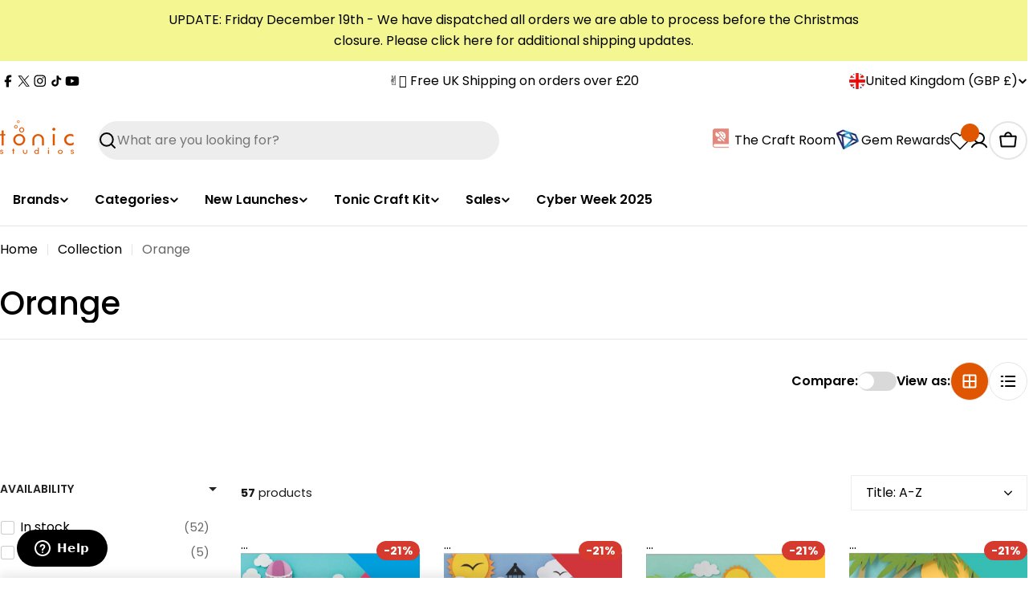

--- FILE ---
content_type: text/html; charset=utf-8
request_url: https://www.tonic-studios.co.uk/collections/orange
body_size: 117452
content:
<!doctype html>
<html
  class="no-js"
  lang="en"
>
  <head>
   
   
    
    <script async src="https://cdn.salesfire.co.uk/code/a4dcff93-be88-4e1c-9687-b3603f82dc64.js"></script>
    <meta charset="utf-8">
    <meta http-equiv="X-UA-Compatible" content="IE=edge">
    <meta name="viewport" content="width=device-width,initial-scale=1">
    <meta name="theme-color" content="">
    <link rel="canonical" href="https://www.tonic-studios.co.uk/collections/orange">
    <link rel="preconnect" href="https://cdn.shopify.com" crossorigin><link rel="icon" type="image/png" href="//www.tonic-studios.co.uk/cdn/shop/files/favicon-96x96_6c853b72-2581-4f0a-97bf-12594f54523f.png?crop=center&height=32&v=1748013882&width=32"><link rel="preconnect" href="https://fonts.shopifycdn.com" crossorigin><title>Orange &ndash; Tonic Studios</title>

    


<meta property="og:site_name" content="Tonic Studios">
<meta property="og:url" content="https://www.tonic-studios.co.uk/collections/orange">
<meta property="og:title" content="Orange">
<meta property="og:type" content="website">
<meta property="og:description" content="Shop Unique Craft Supplies You Won&#39;t Find Anywhere Else! UK&#39;s Top-Rated Online Craft Shop Delivers Right to Your Door!"><meta name="twitter:site" content="@https://x.com/tonicstudios"><meta name="twitter:card" content="summary_large_image">
<meta name="twitter:title" content="Orange">
<meta name="twitter:description" content="Shop Unique Craft Supplies You Won&#39;t Find Anywhere Else! UK&#39;s Top-Rated Online Craft Shop Delivers Right to Your Door!">

<style data-shopify>
  @font-face {
  font-family: Poppins;
  font-weight: 400;
  font-style: normal;
  font-display: swap;
  src: url("//www.tonic-studios.co.uk/cdn/fonts/poppins/poppins_n4.0ba78fa5af9b0e1a374041b3ceaadf0a43b41362.woff2") format("woff2"),
       url("//www.tonic-studios.co.uk/cdn/fonts/poppins/poppins_n4.214741a72ff2596839fc9760ee7a770386cf16ca.woff") format("woff");
}

  @font-face {
  font-family: Poppins;
  font-weight: 400;
  font-style: italic;
  font-display: swap;
  src: url("//www.tonic-studios.co.uk/cdn/fonts/poppins/poppins_i4.846ad1e22474f856bd6b81ba4585a60799a9f5d2.woff2") format("woff2"),
       url("//www.tonic-studios.co.uk/cdn/fonts/poppins/poppins_i4.56b43284e8b52fc64c1fd271f289a39e8477e9ec.woff") format("woff");
}

  @font-face {
  font-family: Poppins;
  font-weight: 600;
  font-style: normal;
  font-display: swap;
  src: url("//www.tonic-studios.co.uk/cdn/fonts/poppins/poppins_n6.aa29d4918bc243723d56b59572e18228ed0786f6.woff2") format("woff2"),
       url("//www.tonic-studios.co.uk/cdn/fonts/poppins/poppins_n6.5f815d845fe073750885d5b7e619ee00e8111208.woff") format("woff");
}

  @font-face {
  font-family: Poppins;
  font-weight: 600;
  font-style: italic;
  font-display: swap;
  src: url("//www.tonic-studios.co.uk/cdn/fonts/poppins/poppins_i6.bb8044d6203f492888d626dafda3c2999253e8e9.woff2") format("woff2"),
       url("//www.tonic-studios.co.uk/cdn/fonts/poppins/poppins_i6.e233dec1a61b1e7dead9f920159eda42280a02c3.woff") format("woff");
}

  @font-face {
  font-family: Poppins;
  font-weight: 700;
  font-style: normal;
  font-display: swap;
  src: url("//www.tonic-studios.co.uk/cdn/fonts/poppins/poppins_n7.56758dcf284489feb014a026f3727f2f20a54626.woff2") format("woff2"),
       url("//www.tonic-studios.co.uk/cdn/fonts/poppins/poppins_n7.f34f55d9b3d3205d2cd6f64955ff4b36f0cfd8da.woff") format("woff");
}

  @font-face {
  font-family: Poppins;
  font-weight: 700;
  font-style: italic;
  font-display: swap;
  src: url("//www.tonic-studios.co.uk/cdn/fonts/poppins/poppins_i7.42fd71da11e9d101e1e6c7932199f925f9eea42d.woff2") format("woff2"),
       url("//www.tonic-studios.co.uk/cdn/fonts/poppins/poppins_i7.ec8499dbd7616004e21155106d13837fff4cf556.woff") format("woff");
}

  @font-face {
  font-family: Poppins;
  font-weight: 500;
  font-style: normal;
  font-display: swap;
  src: url("//www.tonic-studios.co.uk/cdn/fonts/poppins/poppins_n5.ad5b4b72b59a00358afc706450c864c3c8323842.woff2") format("woff2"),
       url("//www.tonic-studios.co.uk/cdn/fonts/poppins/poppins_n5.33757fdf985af2d24b32fcd84c9a09224d4b2c39.woff") format("woff");
}

  @font-face {
  font-family: Poppins;
  font-weight: 500;
  font-style: normal;
  font-display: swap;
  src: url("//www.tonic-studios.co.uk/cdn/fonts/poppins/poppins_n5.ad5b4b72b59a00358afc706450c864c3c8323842.woff2") format("woff2"),
       url("//www.tonic-studios.co.uk/cdn/fonts/poppins/poppins_n5.33757fdf985af2d24b32fcd84c9a09224d4b2c39.woff") format("woff");
}

  @font-face {
  font-family: Poppins;
  font-weight: 600;
  font-style: normal;
  font-display: swap;
  src: url("//www.tonic-studios.co.uk/cdn/fonts/poppins/poppins_n6.aa29d4918bc243723d56b59572e18228ed0786f6.woff2") format("woff2"),
       url("//www.tonic-studios.co.uk/cdn/fonts/poppins/poppins_n6.5f815d845fe073750885d5b7e619ee00e8111208.woff") format("woff");
}
@font-face {
  font-family: Poppins;
  font-weight: 600;
  font-style: normal;
  font-display: swap;
  src: url("//www.tonic-studios.co.uk/cdn/fonts/poppins/poppins_n6.aa29d4918bc243723d56b59572e18228ed0786f6.woff2") format("woff2"),
       url("//www.tonic-studios.co.uk/cdn/fonts/poppins/poppins_n6.5f815d845fe073750885d5b7e619ee00e8111208.woff") format("woff");
}
@font-face {
  font-family: Poppins;
  font-weight: 600;
  font-style: normal;
  font-display: swap;
  src: url("//www.tonic-studios.co.uk/cdn/fonts/poppins/poppins_n6.aa29d4918bc243723d56b59572e18228ed0786f6.woff2") format("woff2"),
       url("//www.tonic-studios.co.uk/cdn/fonts/poppins/poppins_n6.5f815d845fe073750885d5b7e619ee00e8111208.woff") format("woff");
}
@font-face {
  font-family: Poppins;
  font-weight: 600;
  font-style: normal;
  font-display: swap;
  src: url("//www.tonic-studios.co.uk/cdn/fonts/poppins/poppins_n6.aa29d4918bc243723d56b59572e18228ed0786f6.woff2") format("woff2"),
       url("//www.tonic-studios.co.uk/cdn/fonts/poppins/poppins_n6.5f815d845fe073750885d5b7e619ee00e8111208.woff") format("woff");
}


  
    :root,
.color-scheme-1 {
      --color-background: 255,255,255;
      --color-secondary-background: 173,173,173;
      --color-primary: 196,48,28;
      --color-text-heading: 0,0,0;
      --color-foreground: 0,0,0;
      --color-subtext: 102,102,102;
      --color-border: 229,229,229;
      --color-button: 122,193,221;
      --color-button-text: 255,255,255;
      --color-secondary-button: 237,237,237;
      --color-secondary-button-border: 237,237,237;
      --color-secondary-button-text: 0,0,0;
      --color-button-before: ;
      --color-field: 237,237,237;
      --color-field-text: 0,0,0;
      --color-link: 0,0,0;
      --color-link-hover: 0,0,0;
      --color-product-price-sale: 196,48,28;
      --color-progress-bar: 13,135,86;
      --color-foreground-lighten-60: #666666;
      --color-foreground-lighten-40: #999999;
      --color-foreground-lighten-19: #cfcfcf;
    }
    @media (min-width: 768px) {
      body .desktop-color-scheme-1 {
        --color-background: 255,255,255;
      --color-secondary-background: 173,173,173;
      --color-primary: 196,48,28;
      --color-text-heading: 0,0,0;
      --color-foreground: 0,0,0;
      --color-subtext: 102,102,102;
      --color-border: 229,229,229;
      --color-button: 122,193,221;
      --color-button-text: 255,255,255;
      --color-secondary-button: 237,237,237;
      --color-secondary-button-border: 237,237,237;
      --color-secondary-button-text: 0,0,0;
      --color-button-before: ;
      --color-field: 237,237,237;
      --color-field-text: 0,0,0;
      --color-link: 0,0,0;
      --color-link-hover: 0,0,0;
      --color-product-price-sale: 196,48,28;
      --color-progress-bar: 13,135,86;
      --color-foreground-lighten-60: #666666;
      --color-foreground-lighten-40: #999999;
      --color-foreground-lighten-19: #cfcfcf;
        color: rgb(var(--color-foreground));
        background-color: rgb(var(--color-background));
      }
    }
    @media (max-width: 767px) {
      body .mobile-color-scheme-1 {
        --color-background: 255,255,255;
      --color-secondary-background: 173,173,173;
      --color-primary: 196,48,28;
      --color-text-heading: 0,0,0;
      --color-foreground: 0,0,0;
      --color-subtext: 102,102,102;
      --color-border: 229,229,229;
      --color-button: 122,193,221;
      --color-button-text: 255,255,255;
      --color-secondary-button: 237,237,237;
      --color-secondary-button-border: 237,237,237;
      --color-secondary-button-text: 0,0,0;
      --color-button-before: ;
      --color-field: 237,237,237;
      --color-field-text: 0,0,0;
      --color-link: 0,0,0;
      --color-link-hover: 0,0,0;
      --color-product-price-sale: 196,48,28;
      --color-progress-bar: 13,135,86;
      --color-foreground-lighten-60: #666666;
      --color-foreground-lighten-40: #999999;
      --color-foreground-lighten-19: #cfcfcf;
        color: rgb(var(--color-foreground));
        background-color: rgb(var(--color-background));
      }
    }
  
    
.color-scheme-inverse {
      --color-background: 0,0,0;
      --color-secondary-background: 0,0,0;
      --color-primary: 196,48,28;
      --color-text-heading: 255,255,255;
      --color-foreground: 255,255,255;
      --color-subtext: 102,102,102;
      --color-border: 255,255,255;
      --color-button: 255,255,255;
      --color-button-text: 0,0,0;
      --color-secondary-button: 255,255,255;
      --color-secondary-button-border: 230,230,230;
      --color-secondary-button-text: 0,0,0;
      --color-button-before: ;
      --color-field: 255,255,255;
      --color-field-text: 0,0,0;
      --color-link: 255,255,255;
      --color-link-hover: 255,255,255;
      --color-product-price-sale: 196,48,28;
      --color-progress-bar: 13,135,86;
      --color-foreground-lighten-60: #999999;
      --color-foreground-lighten-40: #666666;
      --color-foreground-lighten-19: #303030;
    }
    @media (min-width: 768px) {
      body .desktop-color-scheme-inverse {
        --color-background: 0,0,0;
      --color-secondary-background: 0,0,0;
      --color-primary: 196,48,28;
      --color-text-heading: 255,255,255;
      --color-foreground: 255,255,255;
      --color-subtext: 102,102,102;
      --color-border: 255,255,255;
      --color-button: 255,255,255;
      --color-button-text: 0,0,0;
      --color-secondary-button: 255,255,255;
      --color-secondary-button-border: 230,230,230;
      --color-secondary-button-text: 0,0,0;
      --color-button-before: ;
      --color-field: 255,255,255;
      --color-field-text: 0,0,0;
      --color-link: 255,255,255;
      --color-link-hover: 255,255,255;
      --color-product-price-sale: 196,48,28;
      --color-progress-bar: 13,135,86;
      --color-foreground-lighten-60: #999999;
      --color-foreground-lighten-40: #666666;
      --color-foreground-lighten-19: #303030;
        color: rgb(var(--color-foreground));
        background-color: rgb(var(--color-background));
      }
    }
    @media (max-width: 767px) {
      body .mobile-color-scheme-inverse {
        --color-background: 0,0,0;
      --color-secondary-background: 0,0,0;
      --color-primary: 196,48,28;
      --color-text-heading: 255,255,255;
      --color-foreground: 255,255,255;
      --color-subtext: 102,102,102;
      --color-border: 255,255,255;
      --color-button: 255,255,255;
      --color-button-text: 0,0,0;
      --color-secondary-button: 255,255,255;
      --color-secondary-button-border: 230,230,230;
      --color-secondary-button-text: 0,0,0;
      --color-button-before: ;
      --color-field: 255,255,255;
      --color-field-text: 0,0,0;
      --color-link: 255,255,255;
      --color-link-hover: 255,255,255;
      --color-product-price-sale: 196,48,28;
      --color-progress-bar: 13,135,86;
      --color-foreground-lighten-60: #999999;
      --color-foreground-lighten-40: #666666;
      --color-foreground-lighten-19: #303030;
        color: rgb(var(--color-foreground));
        background-color: rgb(var(--color-background));
      }
    }
  
    
.color-scheme-info {
      --color-background: 229,229,229;
      --color-secondary-background: 247,247,247;
      --color-primary: 196,48,28;
      --color-text-heading: 0,0,0;
      --color-foreground: 0,0,0;
      --color-subtext: 102,102,102;
      --color-border: 229,229,229;
      --color-button: 0,0,0;
      --color-button-text: 255,255,255;
      --color-secondary-button: 237,237,237;
      --color-secondary-button-border: 237,237,237;
      --color-secondary-button-text: 0,0,0;
      --color-button-before: ;
      --color-field: 245,245,245;
      --color-field-text: 0,0,0;
      --color-link: 0,0,0;
      --color-link-hover: 0,0,0;
      --color-product-price-sale: 196,48,28;
      --color-progress-bar: 13,135,86;
      --color-foreground-lighten-60: #5c5c5c;
      --color-foreground-lighten-40: #898989;
      --color-foreground-lighten-19: #b9b9b9;
    }
    @media (min-width: 768px) {
      body .desktop-color-scheme-info {
        --color-background: 229,229,229;
      --color-secondary-background: 247,247,247;
      --color-primary: 196,48,28;
      --color-text-heading: 0,0,0;
      --color-foreground: 0,0,0;
      --color-subtext: 102,102,102;
      --color-border: 229,229,229;
      --color-button: 0,0,0;
      --color-button-text: 255,255,255;
      --color-secondary-button: 237,237,237;
      --color-secondary-button-border: 237,237,237;
      --color-secondary-button-text: 0,0,0;
      --color-button-before: ;
      --color-field: 245,245,245;
      --color-field-text: 0,0,0;
      --color-link: 0,0,0;
      --color-link-hover: 0,0,0;
      --color-product-price-sale: 196,48,28;
      --color-progress-bar: 13,135,86;
      --color-foreground-lighten-60: #5c5c5c;
      --color-foreground-lighten-40: #898989;
      --color-foreground-lighten-19: #b9b9b9;
        color: rgb(var(--color-foreground));
        background-color: rgb(var(--color-background));
      }
    }
    @media (max-width: 767px) {
      body .mobile-color-scheme-info {
        --color-background: 229,229,229;
      --color-secondary-background: 247,247,247;
      --color-primary: 196,48,28;
      --color-text-heading: 0,0,0;
      --color-foreground: 0,0,0;
      --color-subtext: 102,102,102;
      --color-border: 229,229,229;
      --color-button: 0,0,0;
      --color-button-text: 255,255,255;
      --color-secondary-button: 237,237,237;
      --color-secondary-button-border: 237,237,237;
      --color-secondary-button-text: 0,0,0;
      --color-button-before: ;
      --color-field: 245,245,245;
      --color-field-text: 0,0,0;
      --color-link: 0,0,0;
      --color-link-hover: 0,0,0;
      --color-product-price-sale: 196,48,28;
      --color-progress-bar: 13,135,86;
      --color-foreground-lighten-60: #5c5c5c;
      --color-foreground-lighten-40: #898989;
      --color-foreground-lighten-19: #b9b9b9;
        color: rgb(var(--color-foreground));
        background-color: rgb(var(--color-background));
      }
    }
  
    
.color-scheme-2 {
      --color-background: 29,52,154;
      --color-secondary-background: 245,245,245;
      --color-primary: 196,48,28;
      --color-text-heading: 255,255,255;
      --color-foreground: 255,255,255;
      --color-subtext: 255,255,255;
      --color-border: 229,229,229;
      --color-button: 255,255,255;
      --color-button-text: 0,0,0;
      --color-secondary-button: 255,255,255;
      --color-secondary-button-border: 255,255,255;
      --color-secondary-button-text: 0,0,0;
      --color-button-before: ;
      --color-field: 245,245,245;
      --color-field-text: 0,0,0;
      --color-link: 255,255,255;
      --color-link-hover: 255,255,255;
      --color-product-price-sale: 196,48,28;
      --color-progress-bar: 13,135,86;
      --color-foreground-lighten-60: #a5aed7;
      --color-foreground-lighten-40: #7785c2;
      --color-foreground-lighten-19: #485bad;
    }
    @media (min-width: 768px) {
      body .desktop-color-scheme-2 {
        --color-background: 29,52,154;
      --color-secondary-background: 245,245,245;
      --color-primary: 196,48,28;
      --color-text-heading: 255,255,255;
      --color-foreground: 255,255,255;
      --color-subtext: 255,255,255;
      --color-border: 229,229,229;
      --color-button: 255,255,255;
      --color-button-text: 0,0,0;
      --color-secondary-button: 255,255,255;
      --color-secondary-button-border: 255,255,255;
      --color-secondary-button-text: 0,0,0;
      --color-button-before: ;
      --color-field: 245,245,245;
      --color-field-text: 0,0,0;
      --color-link: 255,255,255;
      --color-link-hover: 255,255,255;
      --color-product-price-sale: 196,48,28;
      --color-progress-bar: 13,135,86;
      --color-foreground-lighten-60: #a5aed7;
      --color-foreground-lighten-40: #7785c2;
      --color-foreground-lighten-19: #485bad;
        color: rgb(var(--color-foreground));
        background-color: rgb(var(--color-background));
      }
    }
    @media (max-width: 767px) {
      body .mobile-color-scheme-2 {
        --color-background: 29,52,154;
      --color-secondary-background: 245,245,245;
      --color-primary: 196,48,28;
      --color-text-heading: 255,255,255;
      --color-foreground: 255,255,255;
      --color-subtext: 255,255,255;
      --color-border: 229,229,229;
      --color-button: 255,255,255;
      --color-button-text: 0,0,0;
      --color-secondary-button: 255,255,255;
      --color-secondary-button-border: 255,255,255;
      --color-secondary-button-text: 0,0,0;
      --color-button-before: ;
      --color-field: 245,245,245;
      --color-field-text: 0,0,0;
      --color-link: 255,255,255;
      --color-link-hover: 255,255,255;
      --color-product-price-sale: 196,48,28;
      --color-progress-bar: 13,135,86;
      --color-foreground-lighten-60: #a5aed7;
      --color-foreground-lighten-40: #7785c2;
      --color-foreground-lighten-19: #485bad;
        color: rgb(var(--color-foreground));
        background-color: rgb(var(--color-background));
      }
    }
  
    
.color-scheme-3 {
      --color-background: 244,246,145;
      --color-secondary-background: 247,247,247;
      --color-primary: 196,48,28;
      --color-text-heading: 0,0,0;
      --color-foreground: 0,0,0;
      --color-subtext: 102,102,102;
      --color-border: 247,247,247;
      --color-button: 0,0,0;
      --color-button-text: 255,255,255;
      --color-secondary-button: 244,246,145;
      --color-secondary-button-border: 0,0,0;
      --color-secondary-button-text: 0,0,0;
      --color-button-before: ;
      --color-field: 255,255,255;
      --color-field-text: 0,0,0;
      --color-link: 0,0,0;
      --color-link-hover: 0,0,0;
      --color-product-price-sale: 196,48,28;
      --color-progress-bar: 13,135,86;
      --color-foreground-lighten-60: #62623a;
      --color-foreground-lighten-40: #929457;
      --color-foreground-lighten-19: #c6c775;
    }
    @media (min-width: 768px) {
      body .desktop-color-scheme-3 {
        --color-background: 244,246,145;
      --color-secondary-background: 247,247,247;
      --color-primary: 196,48,28;
      --color-text-heading: 0,0,0;
      --color-foreground: 0,0,0;
      --color-subtext: 102,102,102;
      --color-border: 247,247,247;
      --color-button: 0,0,0;
      --color-button-text: 255,255,255;
      --color-secondary-button: 244,246,145;
      --color-secondary-button-border: 0,0,0;
      --color-secondary-button-text: 0,0,0;
      --color-button-before: ;
      --color-field: 255,255,255;
      --color-field-text: 0,0,0;
      --color-link: 0,0,0;
      --color-link-hover: 0,0,0;
      --color-product-price-sale: 196,48,28;
      --color-progress-bar: 13,135,86;
      --color-foreground-lighten-60: #62623a;
      --color-foreground-lighten-40: #929457;
      --color-foreground-lighten-19: #c6c775;
        color: rgb(var(--color-foreground));
        background-color: rgb(var(--color-background));
      }
    }
    @media (max-width: 767px) {
      body .mobile-color-scheme-3 {
        --color-background: 244,246,145;
      --color-secondary-background: 247,247,247;
      --color-primary: 196,48,28;
      --color-text-heading: 0,0,0;
      --color-foreground: 0,0,0;
      --color-subtext: 102,102,102;
      --color-border: 247,247,247;
      --color-button: 0,0,0;
      --color-button-text: 255,255,255;
      --color-secondary-button: 244,246,145;
      --color-secondary-button-border: 0,0,0;
      --color-secondary-button-text: 0,0,0;
      --color-button-before: ;
      --color-field: 255,255,255;
      --color-field-text: 0,0,0;
      --color-link: 0,0,0;
      --color-link-hover: 0,0,0;
      --color-product-price-sale: 196,48,28;
      --color-progress-bar: 13,135,86;
      --color-foreground-lighten-60: #62623a;
      --color-foreground-lighten-40: #929457;
      --color-foreground-lighten-19: #c6c775;
        color: rgb(var(--color-foreground));
        background-color: rgb(var(--color-background));
      }
    }
  
    
.color-scheme-4 {
      --color-background: 173,173,173;
      --color-secondary-background: 247,247,247;
      --color-primary: 196,48,28;
      --color-text-heading: 0,0,0;
      --color-foreground: 0,0,0;
      --color-subtext: 102,102,102;
      --color-border: 230,230,230;
      --color-button: 0,0,0;
      --color-button-text: 255,255,255;
      --color-secondary-button: 233,233,233;
      --color-secondary-button-border: 233,233,233;
      --color-secondary-button-text: 0,0,0;
      --color-button-before: ;
      --color-field: 245,245,245;
      --color-field-text: 0,0,0;
      --color-link: 0,0,0;
      --color-link-hover: 0,0,0;
      --color-product-price-sale: 196,48,28;
      --color-progress-bar: 13,135,86;
      --color-foreground-lighten-60: #454545;
      --color-foreground-lighten-40: #686868;
      --color-foreground-lighten-19: #8c8c8c;
    }
    @media (min-width: 768px) {
      body .desktop-color-scheme-4 {
        --color-background: 173,173,173;
      --color-secondary-background: 247,247,247;
      --color-primary: 196,48,28;
      --color-text-heading: 0,0,0;
      --color-foreground: 0,0,0;
      --color-subtext: 102,102,102;
      --color-border: 230,230,230;
      --color-button: 0,0,0;
      --color-button-text: 255,255,255;
      --color-secondary-button: 233,233,233;
      --color-secondary-button-border: 233,233,233;
      --color-secondary-button-text: 0,0,0;
      --color-button-before: ;
      --color-field: 245,245,245;
      --color-field-text: 0,0,0;
      --color-link: 0,0,0;
      --color-link-hover: 0,0,0;
      --color-product-price-sale: 196,48,28;
      --color-progress-bar: 13,135,86;
      --color-foreground-lighten-60: #454545;
      --color-foreground-lighten-40: #686868;
      --color-foreground-lighten-19: #8c8c8c;
        color: rgb(var(--color-foreground));
        background-color: rgb(var(--color-background));
      }
    }
    @media (max-width: 767px) {
      body .mobile-color-scheme-4 {
        --color-background: 173,173,173;
      --color-secondary-background: 247,247,247;
      --color-primary: 196,48,28;
      --color-text-heading: 0,0,0;
      --color-foreground: 0,0,0;
      --color-subtext: 102,102,102;
      --color-border: 230,230,230;
      --color-button: 0,0,0;
      --color-button-text: 255,255,255;
      --color-secondary-button: 233,233,233;
      --color-secondary-button-border: 233,233,233;
      --color-secondary-button-text: 0,0,0;
      --color-button-before: ;
      --color-field: 245,245,245;
      --color-field-text: 0,0,0;
      --color-link: 0,0,0;
      --color-link-hover: 0,0,0;
      --color-product-price-sale: 196,48,28;
      --color-progress-bar: 13,135,86;
      --color-foreground-lighten-60: #454545;
      --color-foreground-lighten-40: #686868;
      --color-foreground-lighten-19: #8c8c8c;
        color: rgb(var(--color-foreground));
        background-color: rgb(var(--color-background));
      }
    }
  
    
.color-scheme-6 {
      --color-background: 224,239,228;
      --color-secondary-background: 243,238,234;
      --color-primary: 196,48,28;
      --color-text-heading: 0,0,0;
      --color-foreground: 0,0,0;
      --color-subtext: 102,102,102;
      --color-border: 198,191,177;
      --color-button: 0,0,0;
      --color-button-text: 255,255,255;
      --color-secondary-button: 255,255,255;
      --color-secondary-button-border: 230,230,230;
      --color-secondary-button-text: 0,0,0;
      --color-button-before: ;
      --color-field: 255,255,255;
      --color-field-text: 0,0,0;
      --color-link: 0,0,0;
      --color-link-hover: 0,0,0;
      --color-product-price-sale: 196,48,28;
      --color-progress-bar: 13,135,86;
      --color-foreground-lighten-60: #5a605b;
      --color-foreground-lighten-40: #868f89;
      --color-foreground-lighten-19: #b5c2b9;
    }
    @media (min-width: 768px) {
      body .desktop-color-scheme-6 {
        --color-background: 224,239,228;
      --color-secondary-background: 243,238,234;
      --color-primary: 196,48,28;
      --color-text-heading: 0,0,0;
      --color-foreground: 0,0,0;
      --color-subtext: 102,102,102;
      --color-border: 198,191,177;
      --color-button: 0,0,0;
      --color-button-text: 255,255,255;
      --color-secondary-button: 255,255,255;
      --color-secondary-button-border: 230,230,230;
      --color-secondary-button-text: 0,0,0;
      --color-button-before: ;
      --color-field: 255,255,255;
      --color-field-text: 0,0,0;
      --color-link: 0,0,0;
      --color-link-hover: 0,0,0;
      --color-product-price-sale: 196,48,28;
      --color-progress-bar: 13,135,86;
      --color-foreground-lighten-60: #5a605b;
      --color-foreground-lighten-40: #868f89;
      --color-foreground-lighten-19: #b5c2b9;
        color: rgb(var(--color-foreground));
        background-color: rgb(var(--color-background));
      }
    }
    @media (max-width: 767px) {
      body .mobile-color-scheme-6 {
        --color-background: 224,239,228;
      --color-secondary-background: 243,238,234;
      --color-primary: 196,48,28;
      --color-text-heading: 0,0,0;
      --color-foreground: 0,0,0;
      --color-subtext: 102,102,102;
      --color-border: 198,191,177;
      --color-button: 0,0,0;
      --color-button-text: 255,255,255;
      --color-secondary-button: 255,255,255;
      --color-secondary-button-border: 230,230,230;
      --color-secondary-button-text: 0,0,0;
      --color-button-before: ;
      --color-field: 255,255,255;
      --color-field-text: 0,0,0;
      --color-link: 0,0,0;
      --color-link-hover: 0,0,0;
      --color-product-price-sale: 196,48,28;
      --color-progress-bar: 13,135,86;
      --color-foreground-lighten-60: #5a605b;
      --color-foreground-lighten-40: #868f89;
      --color-foreground-lighten-19: #b5c2b9;
        color: rgb(var(--color-foreground));
        background-color: rgb(var(--color-background));
      }
    }
  
    
.color-scheme-7 {
      --color-background: 219,225,255;
      --color-secondary-background: 233,233,233;
      --color-primary: 196,48,28;
      --color-text-heading: 0,0,0;
      --color-foreground: 0,0,0;
      --color-subtext: 102,102,102;
      --color-border: 230,230,230;
      --color-button: 0,0,0;
      --color-button-text: 255,255,255;
      --color-secondary-button: 233,233,233;
      --color-secondary-button-border: 233,233,233;
      --color-secondary-button-text: 0,0,0;
      --color-button-before: ;
      --color-field: 245,245,245;
      --color-field-text: 0,0,0;
      --color-link: 0,0,0;
      --color-link-hover: 0,0,0;
      --color-product-price-sale: 196,48,28;
      --color-progress-bar: 13,135,86;
      --color-foreground-lighten-60: #585a66;
      --color-foreground-lighten-40: #838799;
      --color-foreground-lighten-19: #b1b6cf;
    }
    @media (min-width: 768px) {
      body .desktop-color-scheme-7 {
        --color-background: 219,225,255;
      --color-secondary-background: 233,233,233;
      --color-primary: 196,48,28;
      --color-text-heading: 0,0,0;
      --color-foreground: 0,0,0;
      --color-subtext: 102,102,102;
      --color-border: 230,230,230;
      --color-button: 0,0,0;
      --color-button-text: 255,255,255;
      --color-secondary-button: 233,233,233;
      --color-secondary-button-border: 233,233,233;
      --color-secondary-button-text: 0,0,0;
      --color-button-before: ;
      --color-field: 245,245,245;
      --color-field-text: 0,0,0;
      --color-link: 0,0,0;
      --color-link-hover: 0,0,0;
      --color-product-price-sale: 196,48,28;
      --color-progress-bar: 13,135,86;
      --color-foreground-lighten-60: #585a66;
      --color-foreground-lighten-40: #838799;
      --color-foreground-lighten-19: #b1b6cf;
        color: rgb(var(--color-foreground));
        background-color: rgb(var(--color-background));
      }
    }
    @media (max-width: 767px) {
      body .mobile-color-scheme-7 {
        --color-background: 219,225,255;
      --color-secondary-background: 233,233,233;
      --color-primary: 196,48,28;
      --color-text-heading: 0,0,0;
      --color-foreground: 0,0,0;
      --color-subtext: 102,102,102;
      --color-border: 230,230,230;
      --color-button: 0,0,0;
      --color-button-text: 255,255,255;
      --color-secondary-button: 233,233,233;
      --color-secondary-button-border: 233,233,233;
      --color-secondary-button-text: 0,0,0;
      --color-button-before: ;
      --color-field: 245,245,245;
      --color-field-text: 0,0,0;
      --color-link: 0,0,0;
      --color-link-hover: 0,0,0;
      --color-product-price-sale: 196,48,28;
      --color-progress-bar: 13,135,86;
      --color-foreground-lighten-60: #585a66;
      --color-foreground-lighten-40: #838799;
      --color-foreground-lighten-19: #b1b6cf;
        color: rgb(var(--color-foreground));
        background-color: rgb(var(--color-background));
      }
    }
  
    
.color-scheme-8 {
      --color-background: 224,86,0;
      --color-secondary-background: 247,247,247;
      --color-primary: 224,86,0;
      --color-text-heading: 255,255,255;
      --color-foreground: 255,255,255;
      --color-subtext: 255,255,255;
      --color-border: 230,230,230;
      --color-button: 255,255,255;
      --color-button-text: 0,0,0;
      --color-secondary-button: 224,86,0;
      --color-secondary-button-border: 255,255,255;
      --color-secondary-button-text: 255,255,255;
      --color-button-before: ;
      --color-field: 245,245,245;
      --color-field-text: 0,0,0;
      --color-link: 255,255,255;
      --color-link-hover: 255,255,255;
      --color-product-price-sale: 224,86,0;
      --color-progress-bar: 13,135,86;
      --color-foreground-lighten-60: #f3bb99;
      --color-foreground-lighten-40: #ec9a66;
      --color-foreground-lighten-19: #e67630;
    }
    @media (min-width: 768px) {
      body .desktop-color-scheme-8 {
        --color-background: 224,86,0;
      --color-secondary-background: 247,247,247;
      --color-primary: 224,86,0;
      --color-text-heading: 255,255,255;
      --color-foreground: 255,255,255;
      --color-subtext: 255,255,255;
      --color-border: 230,230,230;
      --color-button: 255,255,255;
      --color-button-text: 0,0,0;
      --color-secondary-button: 224,86,0;
      --color-secondary-button-border: 255,255,255;
      --color-secondary-button-text: 255,255,255;
      --color-button-before: ;
      --color-field: 245,245,245;
      --color-field-text: 0,0,0;
      --color-link: 255,255,255;
      --color-link-hover: 255,255,255;
      --color-product-price-sale: 224,86,0;
      --color-progress-bar: 13,135,86;
      --color-foreground-lighten-60: #f3bb99;
      --color-foreground-lighten-40: #ec9a66;
      --color-foreground-lighten-19: #e67630;
        color: rgb(var(--color-foreground));
        background-color: rgb(var(--color-background));
      }
    }
    @media (max-width: 767px) {
      body .mobile-color-scheme-8 {
        --color-background: 224,86,0;
      --color-secondary-background: 247,247,247;
      --color-primary: 224,86,0;
      --color-text-heading: 255,255,255;
      --color-foreground: 255,255,255;
      --color-subtext: 255,255,255;
      --color-border: 230,230,230;
      --color-button: 255,255,255;
      --color-button-text: 0,0,0;
      --color-secondary-button: 224,86,0;
      --color-secondary-button-border: 255,255,255;
      --color-secondary-button-text: 255,255,255;
      --color-button-before: ;
      --color-field: 245,245,245;
      --color-field-text: 0,0,0;
      --color-link: 255,255,255;
      --color-link-hover: 255,255,255;
      --color-product-price-sale: 224,86,0;
      --color-progress-bar: 13,135,86;
      --color-foreground-lighten-60: #f3bb99;
      --color-foreground-lighten-40: #ec9a66;
      --color-foreground-lighten-19: #e67630;
        color: rgb(var(--color-foreground));
        background-color: rgb(var(--color-background));
      }
    }
  
    
.color-scheme-9 {
      --color-background: 255,255,255;
      --color-secondary-background: 237,237,237;
      --color-primary: 196,48,28;
      --color-text-heading: 0,0,0;
      --color-foreground: 0,0,0;
      --color-subtext: 102,102,102;
      --color-border: 229,229,229;
      --color-button: 244,246,145;
      --color-button-text: 0,0,0;
      --color-secondary-button: 237,237,237;
      --color-secondary-button-border: 237,237,237;
      --color-secondary-button-text: 0,0,0;
      --color-button-before: ;
      --color-field: 237,237,237;
      --color-field-text: 0,0,0;
      --color-link: 0,0,0;
      --color-link-hover: 0,0,0;
      --color-product-price-sale: 196,48,28;
      --color-progress-bar: 13,135,86;
      --color-foreground-lighten-60: #666666;
      --color-foreground-lighten-40: #999999;
      --color-foreground-lighten-19: #cfcfcf;
    }
    @media (min-width: 768px) {
      body .desktop-color-scheme-9 {
        --color-background: 255,255,255;
      --color-secondary-background: 237,237,237;
      --color-primary: 196,48,28;
      --color-text-heading: 0,0,0;
      --color-foreground: 0,0,0;
      --color-subtext: 102,102,102;
      --color-border: 229,229,229;
      --color-button: 244,246,145;
      --color-button-text: 0,0,0;
      --color-secondary-button: 237,237,237;
      --color-secondary-button-border: 237,237,237;
      --color-secondary-button-text: 0,0,0;
      --color-button-before: ;
      --color-field: 237,237,237;
      --color-field-text: 0,0,0;
      --color-link: 0,0,0;
      --color-link-hover: 0,0,0;
      --color-product-price-sale: 196,48,28;
      --color-progress-bar: 13,135,86;
      --color-foreground-lighten-60: #666666;
      --color-foreground-lighten-40: #999999;
      --color-foreground-lighten-19: #cfcfcf;
        color: rgb(var(--color-foreground));
        background-color: rgb(var(--color-background));
      }
    }
    @media (max-width: 767px) {
      body .mobile-color-scheme-9 {
        --color-background: 255,255,255;
      --color-secondary-background: 237,237,237;
      --color-primary: 196,48,28;
      --color-text-heading: 0,0,0;
      --color-foreground: 0,0,0;
      --color-subtext: 102,102,102;
      --color-border: 229,229,229;
      --color-button: 244,246,145;
      --color-button-text: 0,0,0;
      --color-secondary-button: 237,237,237;
      --color-secondary-button-border: 237,237,237;
      --color-secondary-button-text: 0,0,0;
      --color-button-before: ;
      --color-field: 237,237,237;
      --color-field-text: 0,0,0;
      --color-link: 0,0,0;
      --color-link-hover: 0,0,0;
      --color-product-price-sale: 196,48,28;
      --color-progress-bar: 13,135,86;
      --color-foreground-lighten-60: #666666;
      --color-foreground-lighten-40: #999999;
      --color-foreground-lighten-19: #cfcfcf;
        color: rgb(var(--color-foreground));
        background-color: rgb(var(--color-background));
      }
    }
  
    
.color-scheme-10 {
      --color-background: 246,246,246;
      --color-secondary-background: 237,237,237;
      --color-primary: 196,48,28;
      --color-text-heading: 0,0,0;
      --color-foreground: 0,0,0;
      --color-subtext: 102,102,102;
      --color-border: 229,229,229;
      --color-button: 0,0,0;
      --color-button-text: 255,255,255;
      --color-secondary-button: 237,237,237;
      --color-secondary-button-border: 237,237,237;
      --color-secondary-button-text: 0,0,0;
      --color-button-before: ;
      --color-field: 237,237,237;
      --color-field-text: 0,0,0;
      --color-link: 0,0,0;
      --color-link-hover: 0,0,0;
      --color-product-price-sale: 196,48,28;
      --color-progress-bar: 13,135,86;
      --color-foreground-lighten-60: #626262;
      --color-foreground-lighten-40: #949494;
      --color-foreground-lighten-19: #c7c7c7;
    }
    @media (min-width: 768px) {
      body .desktop-color-scheme-10 {
        --color-background: 246,246,246;
      --color-secondary-background: 237,237,237;
      --color-primary: 196,48,28;
      --color-text-heading: 0,0,0;
      --color-foreground: 0,0,0;
      --color-subtext: 102,102,102;
      --color-border: 229,229,229;
      --color-button: 0,0,0;
      --color-button-text: 255,255,255;
      --color-secondary-button: 237,237,237;
      --color-secondary-button-border: 237,237,237;
      --color-secondary-button-text: 0,0,0;
      --color-button-before: ;
      --color-field: 237,237,237;
      --color-field-text: 0,0,0;
      --color-link: 0,0,0;
      --color-link-hover: 0,0,0;
      --color-product-price-sale: 196,48,28;
      --color-progress-bar: 13,135,86;
      --color-foreground-lighten-60: #626262;
      --color-foreground-lighten-40: #949494;
      --color-foreground-lighten-19: #c7c7c7;
        color: rgb(var(--color-foreground));
        background-color: rgb(var(--color-background));
      }
    }
    @media (max-width: 767px) {
      body .mobile-color-scheme-10 {
        --color-background: 246,246,246;
      --color-secondary-background: 237,237,237;
      --color-primary: 196,48,28;
      --color-text-heading: 0,0,0;
      --color-foreground: 0,0,0;
      --color-subtext: 102,102,102;
      --color-border: 229,229,229;
      --color-button: 0,0,0;
      --color-button-text: 255,255,255;
      --color-secondary-button: 237,237,237;
      --color-secondary-button-border: 237,237,237;
      --color-secondary-button-text: 0,0,0;
      --color-button-before: ;
      --color-field: 237,237,237;
      --color-field-text: 0,0,0;
      --color-link: 0,0,0;
      --color-link-hover: 0,0,0;
      --color-product-price-sale: 196,48,28;
      --color-progress-bar: 13,135,86;
      --color-foreground-lighten-60: #626262;
      --color-foreground-lighten-40: #949494;
      --color-foreground-lighten-19: #c7c7c7;
        color: rgb(var(--color-foreground));
        background-color: rgb(var(--color-background));
      }
    }
  
    
.color-scheme-472027da-e7af-4f04-89a2-fa0d3f7f41dd {
      --color-background: 255,255,255;
      --color-secondary-background: 224,86,0;
      --color-primary: 224,86,0;
      --color-text-heading: 0,0,0;
      --color-foreground: 0,0,0;
      --color-subtext: 102,102,102;
      --color-border: 229,229,229;
      --color-button: 224,86,0;
      --color-button-text: 255,255,255;
      --color-secondary-button: 224,86,0;
      --color-secondary-button-border: 229,229,229;
      --color-secondary-button-text: 0,0,0;
      --color-button-before: ;
      --color-field: 237,237,237;
      --color-field-text: 0,0,0;
      --color-link: 0,0,0;
      --color-link-hover: 0,0,0;
      --color-product-price-sale: 196,48,28;
      --color-progress-bar: 13,135,86;
      --color-foreground-lighten-60: #666666;
      --color-foreground-lighten-40: #999999;
      --color-foreground-lighten-19: #cfcfcf;
    }
    @media (min-width: 768px) {
      body .desktop-color-scheme-472027da-e7af-4f04-89a2-fa0d3f7f41dd {
        --color-background: 255,255,255;
      --color-secondary-background: 224,86,0;
      --color-primary: 224,86,0;
      --color-text-heading: 0,0,0;
      --color-foreground: 0,0,0;
      --color-subtext: 102,102,102;
      --color-border: 229,229,229;
      --color-button: 224,86,0;
      --color-button-text: 255,255,255;
      --color-secondary-button: 224,86,0;
      --color-secondary-button-border: 229,229,229;
      --color-secondary-button-text: 0,0,0;
      --color-button-before: ;
      --color-field: 237,237,237;
      --color-field-text: 0,0,0;
      --color-link: 0,0,0;
      --color-link-hover: 0,0,0;
      --color-product-price-sale: 196,48,28;
      --color-progress-bar: 13,135,86;
      --color-foreground-lighten-60: #666666;
      --color-foreground-lighten-40: #999999;
      --color-foreground-lighten-19: #cfcfcf;
        color: rgb(var(--color-foreground));
        background-color: rgb(var(--color-background));
      }
    }
    @media (max-width: 767px) {
      body .mobile-color-scheme-472027da-e7af-4f04-89a2-fa0d3f7f41dd {
        --color-background: 255,255,255;
      --color-secondary-background: 224,86,0;
      --color-primary: 224,86,0;
      --color-text-heading: 0,0,0;
      --color-foreground: 0,0,0;
      --color-subtext: 102,102,102;
      --color-border: 229,229,229;
      --color-button: 224,86,0;
      --color-button-text: 255,255,255;
      --color-secondary-button: 224,86,0;
      --color-secondary-button-border: 229,229,229;
      --color-secondary-button-text: 0,0,0;
      --color-button-before: ;
      --color-field: 237,237,237;
      --color-field-text: 0,0,0;
      --color-link: 0,0,0;
      --color-link-hover: 0,0,0;
      --color-product-price-sale: 196,48,28;
      --color-progress-bar: 13,135,86;
      --color-foreground-lighten-60: #666666;
      --color-foreground-lighten-40: #999999;
      --color-foreground-lighten-19: #cfcfcf;
        color: rgb(var(--color-foreground));
        background-color: rgb(var(--color-background));
      }
    }
  
    
.color-scheme-3dd8023e-348e-40bc-85c8-cd45c029d943 {
      --color-background: 255,255,255;
      --color-secondary-background: 237,237,237;
      --color-primary: 196,48,28;
      --color-text-heading: 65,65,65;
      --color-foreground: 65,65,65;
      --color-subtext: 102,102,102;
      --color-border: 0,0,0;
      --color-button: 122,193,221;
      --color-button-text: 255,255,255;
      --color-secondary-button: 237,237,237;
      --color-secondary-button-border: 237,237,237;
      --color-secondary-button-text: 0,0,0;
      --color-button-before: ;
      --color-field: 237,237,237;
      --color-field-text: 0,0,0;
      --color-link: 65,65,65;
      --color-link-hover: 65,65,65;
      --color-product-price-sale: 196,48,28;
      --color-progress-bar: 13,135,86;
      --color-foreground-lighten-60: #8d8d8d;
      --color-foreground-lighten-40: #b3b3b3;
      --color-foreground-lighten-19: #dbdbdb;
    }
    @media (min-width: 768px) {
      body .desktop-color-scheme-3dd8023e-348e-40bc-85c8-cd45c029d943 {
        --color-background: 255,255,255;
      --color-secondary-background: 237,237,237;
      --color-primary: 196,48,28;
      --color-text-heading: 65,65,65;
      --color-foreground: 65,65,65;
      --color-subtext: 102,102,102;
      --color-border: 0,0,0;
      --color-button: 122,193,221;
      --color-button-text: 255,255,255;
      --color-secondary-button: 237,237,237;
      --color-secondary-button-border: 237,237,237;
      --color-secondary-button-text: 0,0,0;
      --color-button-before: ;
      --color-field: 237,237,237;
      --color-field-text: 0,0,0;
      --color-link: 65,65,65;
      --color-link-hover: 65,65,65;
      --color-product-price-sale: 196,48,28;
      --color-progress-bar: 13,135,86;
      --color-foreground-lighten-60: #8d8d8d;
      --color-foreground-lighten-40: #b3b3b3;
      --color-foreground-lighten-19: #dbdbdb;
        color: rgb(var(--color-foreground));
        background-color: rgb(var(--color-background));
      }
    }
    @media (max-width: 767px) {
      body .mobile-color-scheme-3dd8023e-348e-40bc-85c8-cd45c029d943 {
        --color-background: 255,255,255;
      --color-secondary-background: 237,237,237;
      --color-primary: 196,48,28;
      --color-text-heading: 65,65,65;
      --color-foreground: 65,65,65;
      --color-subtext: 102,102,102;
      --color-border: 0,0,0;
      --color-button: 122,193,221;
      --color-button-text: 255,255,255;
      --color-secondary-button: 237,237,237;
      --color-secondary-button-border: 237,237,237;
      --color-secondary-button-text: 0,0,0;
      --color-button-before: ;
      --color-field: 237,237,237;
      --color-field-text: 0,0,0;
      --color-link: 65,65,65;
      --color-link-hover: 65,65,65;
      --color-product-price-sale: 196,48,28;
      --color-progress-bar: 13,135,86;
      --color-foreground-lighten-60: #8d8d8d;
      --color-foreground-lighten-40: #b3b3b3;
      --color-foreground-lighten-19: #dbdbdb;
        color: rgb(var(--color-foreground));
        background-color: rgb(var(--color-background));
      }
    }
  

  body, .color-scheme-1, .color-scheme-inverse, .color-scheme-info, .color-scheme-2, .color-scheme-3, .color-scheme-4, .color-scheme-6, .color-scheme-7, .color-scheme-8, .color-scheme-9, .color-scheme-10, .color-scheme-472027da-e7af-4f04-89a2-fa0d3f7f41dd, .color-scheme-3dd8023e-348e-40bc-85c8-cd45c029d943 {
    color: rgb(var(--color-foreground));
    background-color: rgb(var(--color-background));
  }

  :root {
    /* Animation variable */
    --animation-long: .7s cubic-bezier(.3, 1, .3, 1);
    --animation-nav: .5s cubic-bezier(.6, 0, .4, 1);
    --animation-default: .5s cubic-bezier(.3, 1, .3, 1);
    --animation-fast: .3s cubic-bezier(.7, 0, .3, 1);
    --animation-button: .4s ease;
    --transform-origin-start: left;
    --transform-origin-end: right;
    --duration-default: 200ms;
    --duration-image: 1000ms;

    --font-body-family: Poppins, sans-serif;
    --font-body-style: normal;
    --font-body-weight: 400;
    --font-body-weight-bolder: 600;
    --font-body-weight-bold: 700;
    --font-body-size: 1.6rem;
    --font-body-line-height: 1.625;

    --font-heading-family: Poppins, sans-serif;
    --font-heading-style: normal;
    --font-heading-weight: 500;
    --font-heading-letter-spacing: 0.0em;
    --font-heading-transform: none;
    --font-heading-scale: 1.0;
    --font-heading-mobile-scale: 0.7;

    --font-hd1-transform:none;

    --font-subheading-family: Poppins, sans-serif;
    --font-subheading-weight: 600;
    --font-subheading-scale: 1.2;
    --font-subheading-transform: none;
    --font-subheading-letter-spacing: 0.0em;

    --font-navigation-family: Poppins, sans-serif;
    --font-navigation-weight: 600;
    --navigation-transform: none;

    --font-button-family: Poppins, sans-serif;
    --font-button-weight: 600;
    --buttons-letter-spacing: 0.0em;
    --buttons-transform: capitalize;
    --buttons-height: 4.8rem;
    --buttons-border-width: 1px;
    --inputs-border-width: 1px;

    --font-pcard-title-family: Poppins, sans-serif;
    --font-pcard-title-style: normal;
    --font-pcard-title-weight: 600;
    --font-pcard-title-scale: 1.12;
    --font-pcard-title-transform: none;
    --font-pcard-title-size: 1.792rem;
    --font-pcard-title-line-height: 1.673;

    --font-hd1-size: 7.0000028rem;
    --font-hd2-size: 4.9rem;
    --font-h1-size: calc(var(--font-heading-scale) * 4rem);
    --font-h2-size: calc(var(--font-heading-scale) * 3.2rem);
    --font-h3-size: calc(var(--font-heading-scale) * 2.8rem);
    --font-h4-size: calc(var(--font-heading-scale) * 2.2rem);
    --font-h5-size: calc(var(--font-heading-scale) * 1.8rem);
    --font-h6-size: calc(var(--font-heading-scale) * 1.6rem);
    --font-subheading-size: calc(var(--font-subheading-scale) * var(--font-body-size));

    --color-badge-sale: #D63A2F;
    --color-badge-sale-text: #FFFFFF;
    --color-badge-soldout: #ADADAD;
    --color-badge-soldout-text: #FFFFFF;
    --color-badge-hot: #000000;
    --color-badge-hot-text: #FFFFFF;
    --color-badge-new: #049B6E;
    --color-badge-new-text: #FFFFFF;
    --color-badge-coming-soon: #7A34D6;
    --color-badge-coming-soon-text: #FFFFFF;
    --color-cart-bubble: #e05600;
    --color-keyboard-focus: 11 97 205;

    --buttons-radius: 10.0rem;
    --inputs-radius: 10.0rem;
    --textareas-radius: 1.0rem;
    --blocks-radius: 1.0rem;
    --blocks-radius-mobile: 0.8rem;
    --small-blocks-radius: 0.5rem;
    --medium-blocks-radius: 0.6rem;
    --pcard-radius: 2.0rem;
    --pcard-inner-radius: 1.0rem;
    --badges-radius: 2.4rem;

    --page-width: 1410px;
    --page-width-margin: 0rem;
    --header-padding-bottom: 4rem;
    --header-padding-bottom-mobile: 2.4rem;
    --header-padding-bottom-large: 6rem;
    --header-padding-bottom-large-lg: 3.2rem;
  }

  *,
  *::before,
  *::after {
    box-sizing: inherit;
  }

  html {
    box-sizing: border-box;
    font-size: 62.5%;
    height: 100%;
  }

  body {
    min-height: 100%;
    margin: 0;
    font-family: var(--font-body-family);
    font-style: var(--font-body-style);
    font-weight: var(--font-body-weight);
    font-size: var(--font-body-size);
    line-height: var(--font-body-line-height);
    -webkit-font-smoothing: antialiased;
    -moz-osx-font-smoothing: grayscale;
    touch-action: manipulation;
    -webkit-text-size-adjust: 100%;
    font-feature-settings: normal;
  }
  @media (min-width: 1485px) {
    .swiper-controls--outside {
      --swiper-navigation-offset-x: calc((var(--swiper-navigation-size) + 2.7rem) * -1);
    }
  }
</style>

  <link rel="preload" as="font" href="//www.tonic-studios.co.uk/cdn/fonts/poppins/poppins_n4.0ba78fa5af9b0e1a374041b3ceaadf0a43b41362.woff2" type="font/woff2" crossorigin>
  

  <link rel="preload" as="font" href="//www.tonic-studios.co.uk/cdn/fonts/poppins/poppins_n5.ad5b4b72b59a00358afc706450c864c3c8323842.woff2" type="font/woff2" crossorigin>
  
<link href="//www.tonic-studios.co.uk/cdn/shop/t/216/assets/vendor.css?v=94183888130352382221747306448" rel="stylesheet" type="text/css" media="all" /><link href="//www.tonic-studios.co.uk/cdn/shop/t/216/assets/theme.css?v=109383174062276542091747306438" rel="stylesheet" type="text/css" media="all" /><link href="//www.tonic-studios.co.uk/cdn/shop/t/216/assets/compare.css?v=172934421280386398021747306114" rel="stylesheet" type="text/css" media="all" /><link rel="preconnect" href="https://static.socialshopwave.com/ssw-assets/ssw-fontello-b60fd7c8c9.woff" crossorigin>

    <script>window.performance && window.performance.mark && window.performance.mark('shopify.content_for_header.start');</script><meta name="google-site-verification" content="jJz8xuHcdH3PyMgKFEdCqhO2KWvjTAVJx_VNSmYubBk">
<meta name="facebook-domain-verification" content="cyybp46gvnfom1g5u9ky4744i42sxg">
<meta id="shopify-digital-wallet" name="shopify-digital-wallet" content="/13719115/digital_wallets/dialog">
<meta name="shopify-checkout-api-token" content="6301d7efcd642940577563d76b5f42ff">
<meta id="in-context-paypal-metadata" data-shop-id="13719115" data-venmo-supported="false" data-environment="production" data-locale="en_US" data-paypal-v4="true" data-currency="GBP">
<link rel="alternate" type="application/atom+xml" title="Feed" href="/collections/orange.atom" />
<link rel="next" href="/collections/orange?page=2">
<link rel="alternate" type="application/json+oembed" href="https://www.tonic-studios.co.uk/collections/orange.oembed">
<script async="async" src="/checkouts/internal/preloads.js?locale=en-GB"></script>
<link rel="preconnect" href="https://shop.app" crossorigin="anonymous">
<script async="async" src="https://shop.app/checkouts/internal/preloads.js?locale=en-GB&shop_id=13719115" crossorigin="anonymous"></script>
<script id="apple-pay-shop-capabilities" type="application/json">{"shopId":13719115,"countryCode":"GB","currencyCode":"GBP","merchantCapabilities":["supports3DS"],"merchantId":"gid:\/\/shopify\/Shop\/13719115","merchantName":"Tonic Studios","requiredBillingContactFields":["postalAddress","email"],"requiredShippingContactFields":["postalAddress","email"],"shippingType":"shipping","supportedNetworks":["visa","maestro","masterCard","amex","discover","elo"],"total":{"type":"pending","label":"Tonic Studios","amount":"1.00"},"shopifyPaymentsEnabled":true,"supportsSubscriptions":true}</script>
<script id="shopify-features" type="application/json">{"accessToken":"6301d7efcd642940577563d76b5f42ff","betas":["rich-media-storefront-analytics"],"domain":"www.tonic-studios.co.uk","predictiveSearch":true,"shopId":13719115,"locale":"en"}</script>
<script>var Shopify = Shopify || {};
Shopify.shop = "tonicstudios.myshopify.com";
Shopify.locale = "en";
Shopify.currency = {"active":"GBP","rate":"1.0"};
Shopify.country = "GB";
Shopify.theme = {"name":"SB BLOG USF SUPPORT | Hyper Nflow - With AI Filter","id":178891653493,"schema_name":"Hyper","schema_version":"1.0.0","theme_store_id":3247,"role":"main"};
Shopify.theme.handle = "null";
Shopify.theme.style = {"id":null,"handle":null};
Shopify.cdnHost = "www.tonic-studios.co.uk/cdn";
Shopify.routes = Shopify.routes || {};
Shopify.routes.root = "/";</script>
<script type="module">!function(o){(o.Shopify=o.Shopify||{}).modules=!0}(window);</script>
<script>!function(o){function n(){var o=[];function n(){o.push(Array.prototype.slice.apply(arguments))}return n.q=o,n}var t=o.Shopify=o.Shopify||{};t.loadFeatures=n(),t.autoloadFeatures=n()}(window);</script>
<script>
  window.ShopifyPay = window.ShopifyPay || {};
  window.ShopifyPay.apiHost = "shop.app\/pay";
  window.ShopifyPay.redirectState = null;
</script>
<script id="shop-js-analytics" type="application/json">{"pageType":"collection"}</script>
<script defer="defer" async type="module" src="//www.tonic-studios.co.uk/cdn/shopifycloud/shop-js/modules/v2/client.init-shop-cart-sync_DtuiiIyl.en.esm.js"></script>
<script defer="defer" async type="module" src="//www.tonic-studios.co.uk/cdn/shopifycloud/shop-js/modules/v2/chunk.common_CUHEfi5Q.esm.js"></script>
<script type="module">
  await import("//www.tonic-studios.co.uk/cdn/shopifycloud/shop-js/modules/v2/client.init-shop-cart-sync_DtuiiIyl.en.esm.js");
await import("//www.tonic-studios.co.uk/cdn/shopifycloud/shop-js/modules/v2/chunk.common_CUHEfi5Q.esm.js");

  window.Shopify.SignInWithShop?.initShopCartSync?.({"fedCMEnabled":true,"windoidEnabled":true});

</script>
<script>
  window.Shopify = window.Shopify || {};
  if (!window.Shopify.featureAssets) window.Shopify.featureAssets = {};
  window.Shopify.featureAssets['shop-js'] = {"shop-cart-sync":["modules/v2/client.shop-cart-sync_DFoTY42P.en.esm.js","modules/v2/chunk.common_CUHEfi5Q.esm.js"],"init-fed-cm":["modules/v2/client.init-fed-cm_D2UNy1i2.en.esm.js","modules/v2/chunk.common_CUHEfi5Q.esm.js"],"init-shop-email-lookup-coordinator":["modules/v2/client.init-shop-email-lookup-coordinator_BQEe2rDt.en.esm.js","modules/v2/chunk.common_CUHEfi5Q.esm.js"],"shop-cash-offers":["modules/v2/client.shop-cash-offers_3CTtReFF.en.esm.js","modules/v2/chunk.common_CUHEfi5Q.esm.js","modules/v2/chunk.modal_BewljZkx.esm.js"],"shop-button":["modules/v2/client.shop-button_C6oxCjDL.en.esm.js","modules/v2/chunk.common_CUHEfi5Q.esm.js"],"init-windoid":["modules/v2/client.init-windoid_5pix8xhK.en.esm.js","modules/v2/chunk.common_CUHEfi5Q.esm.js"],"avatar":["modules/v2/client.avatar_BTnouDA3.en.esm.js"],"init-shop-cart-sync":["modules/v2/client.init-shop-cart-sync_DtuiiIyl.en.esm.js","modules/v2/chunk.common_CUHEfi5Q.esm.js"],"shop-toast-manager":["modules/v2/client.shop-toast-manager_BYv_8cH1.en.esm.js","modules/v2/chunk.common_CUHEfi5Q.esm.js"],"pay-button":["modules/v2/client.pay-button_FnF9EIkY.en.esm.js","modules/v2/chunk.common_CUHEfi5Q.esm.js"],"shop-login-button":["modules/v2/client.shop-login-button_CH1KUpOf.en.esm.js","modules/v2/chunk.common_CUHEfi5Q.esm.js","modules/v2/chunk.modal_BewljZkx.esm.js"],"init-customer-accounts-sign-up":["modules/v2/client.init-customer-accounts-sign-up_aj7QGgYS.en.esm.js","modules/v2/client.shop-login-button_CH1KUpOf.en.esm.js","modules/v2/chunk.common_CUHEfi5Q.esm.js","modules/v2/chunk.modal_BewljZkx.esm.js"],"init-shop-for-new-customer-accounts":["modules/v2/client.init-shop-for-new-customer-accounts_NbnYRf_7.en.esm.js","modules/v2/client.shop-login-button_CH1KUpOf.en.esm.js","modules/v2/chunk.common_CUHEfi5Q.esm.js","modules/v2/chunk.modal_BewljZkx.esm.js"],"init-customer-accounts":["modules/v2/client.init-customer-accounts_ppedhqCH.en.esm.js","modules/v2/client.shop-login-button_CH1KUpOf.en.esm.js","modules/v2/chunk.common_CUHEfi5Q.esm.js","modules/v2/chunk.modal_BewljZkx.esm.js"],"shop-follow-button":["modules/v2/client.shop-follow-button_CMIBBa6u.en.esm.js","modules/v2/chunk.common_CUHEfi5Q.esm.js","modules/v2/chunk.modal_BewljZkx.esm.js"],"lead-capture":["modules/v2/client.lead-capture_But0hIyf.en.esm.js","modules/v2/chunk.common_CUHEfi5Q.esm.js","modules/v2/chunk.modal_BewljZkx.esm.js"],"checkout-modal":["modules/v2/client.checkout-modal_BBxc70dQ.en.esm.js","modules/v2/chunk.common_CUHEfi5Q.esm.js","modules/v2/chunk.modal_BewljZkx.esm.js"],"shop-login":["modules/v2/client.shop-login_hM3Q17Kl.en.esm.js","modules/v2/chunk.common_CUHEfi5Q.esm.js","modules/v2/chunk.modal_BewljZkx.esm.js"],"payment-terms":["modules/v2/client.payment-terms_CAtGlQYS.en.esm.js","modules/v2/chunk.common_CUHEfi5Q.esm.js","modules/v2/chunk.modal_BewljZkx.esm.js"]};
</script>
<script>(function() {
  var isLoaded = false;
  function asyncLoad() {
    if (isLoaded) return;
    isLoaded = true;
    var urls = ["https:\/\/gtranslate.io\/shopify\/gtranslate.js?shop=tonicstudios.myshopify.com","https:\/\/convert.shipway.com\/dashboard\/js\/shpwidget.js?shop=tonicstudios.myshopify.com","\/\/cdn.shopify.com\/s\/files\/1\/0257\/0108\/9360\/t\/85\/assets\/usf-license.js?shop=tonicstudios.myshopify.com","\/\/cdn.shopify.com\/proxy\/17fdb6542da1bd14a5a594cbd217cbacd831d5f2c41cf0be21247d03bbc96d23\/app.bixgrow.com\/scripttag\/bixgrow-friend-reward-popup.js?shop=tonicstudios.myshopify.com\u0026sp-cache-control=cHVibGljLCBtYXgtYWdlPTkwMA","\/\/cdn.shopify.com\/proxy\/0b1d1ba37f565cdc6422be61e9d4fcbc77365cad50177b1cd1106ad4e379891d\/widget.cdn.sprii.io\/sprii-checkout-shopify.js?ver=1729517633685\u0026shop=tonicstudios.myshopify.com\u0026sp-cache-control=cHVibGljLCBtYXgtYWdlPTkwMA","https:\/\/cdn.salesfire.co.uk\/code\/a4dcff93-be88-4e1c-9687-b3603f82dc64.js?shop=tonicstudios.myshopify.com"];
    for (var i = 0; i < urls.length; i++) {
      var s = document.createElement('script');
      s.type = 'text/javascript';
      s.async = true;
      s.src = urls[i];
      var x = document.getElementsByTagName('script')[0];
      x.parentNode.insertBefore(s, x);
    }
  };
  if(window.attachEvent) {
    window.attachEvent('onload', asyncLoad);
  } else {
    window.addEventListener('load', asyncLoad, false);
  }
})();</script>
<script id="__st">var __st={"a":13719115,"offset":0,"reqid":"810dba64-d71c-4c24-9fe8-4efbf735d859-1766610277","pageurl":"www.tonic-studios.co.uk\/collections\/orange","u":"9530d87fb13d","p":"collection","rtyp":"collection","rid":60234399786};</script>
<script>window.ShopifyPaypalV4VisibilityTracking = true;</script>
<script id="captcha-bootstrap">!function(){'use strict';const t='contact',e='account',n='new_comment',o=[[t,t],['blogs',n],['comments',n],[t,'customer']],c=[[e,'customer_login'],[e,'guest_login'],[e,'recover_customer_password'],[e,'create_customer']],r=t=>t.map((([t,e])=>`form[action*='/${t}']:not([data-nocaptcha='true']) input[name='form_type'][value='${e}']`)).join(','),a=t=>()=>t?[...document.querySelectorAll(t)].map((t=>t.form)):[];function s(){const t=[...o],e=r(t);return a(e)}const i='password',u='form_key',d=['recaptcha-v3-token','g-recaptcha-response','h-captcha-response',i],f=()=>{try{return window.sessionStorage}catch{return}},m='__shopify_v',_=t=>t.elements[u];function p(t,e,n=!1){try{const o=window.sessionStorage,c=JSON.parse(o.getItem(e)),{data:r}=function(t){const{data:e,action:n}=t;return t[m]||n?{data:e,action:n}:{data:t,action:n}}(c);for(const[e,n]of Object.entries(r))t.elements[e]&&(t.elements[e].value=n);n&&o.removeItem(e)}catch(o){console.error('form repopulation failed',{error:o})}}const l='form_type',E='cptcha';function T(t){t.dataset[E]=!0}const w=window,h=w.document,L='Shopify',v='ce_forms',y='captcha';let A=!1;((t,e)=>{const n=(g='f06e6c50-85a8-45c8-87d0-21a2b65856fe',I='https://cdn.shopify.com/shopifycloud/storefront-forms-hcaptcha/ce_storefront_forms_captcha_hcaptcha.v1.5.2.iife.js',D={infoText:'Protected by hCaptcha',privacyText:'Privacy',termsText:'Terms'},(t,e,n)=>{const o=w[L][v],c=o.bindForm;if(c)return c(t,g,e,D).then(n);var r;o.q.push([[t,g,e,D],n]),r=I,A||(h.body.append(Object.assign(h.createElement('script'),{id:'captcha-provider',async:!0,src:r})),A=!0)});var g,I,D;w[L]=w[L]||{},w[L][v]=w[L][v]||{},w[L][v].q=[],w[L][y]=w[L][y]||{},w[L][y].protect=function(t,e){n(t,void 0,e),T(t)},Object.freeze(w[L][y]),function(t,e,n,w,h,L){const[v,y,A,g]=function(t,e,n){const i=e?o:[],u=t?c:[],d=[...i,...u],f=r(d),m=r(i),_=r(d.filter((([t,e])=>n.includes(e))));return[a(f),a(m),a(_),s()]}(w,h,L),I=t=>{const e=t.target;return e instanceof HTMLFormElement?e:e&&e.form},D=t=>v().includes(t);t.addEventListener('submit',(t=>{const e=I(t);if(!e)return;const n=D(e)&&!e.dataset.hcaptchaBound&&!e.dataset.recaptchaBound,o=_(e),c=g().includes(e)&&(!o||!o.value);(n||c)&&t.preventDefault(),c&&!n&&(function(t){try{if(!f())return;!function(t){const e=f();if(!e)return;const n=_(t);if(!n)return;const o=n.value;o&&e.removeItem(o)}(t);const e=Array.from(Array(32),(()=>Math.random().toString(36)[2])).join('');!function(t,e){_(t)||t.append(Object.assign(document.createElement('input'),{type:'hidden',name:u})),t.elements[u].value=e}(t,e),function(t,e){const n=f();if(!n)return;const o=[...t.querySelectorAll(`input[type='${i}']`)].map((({name:t})=>t)),c=[...d,...o],r={};for(const[a,s]of new FormData(t).entries())c.includes(a)||(r[a]=s);n.setItem(e,JSON.stringify({[m]:1,action:t.action,data:r}))}(t,e)}catch(e){console.error('failed to persist form',e)}}(e),e.submit())}));const S=(t,e)=>{t&&!t.dataset[E]&&(n(t,e.some((e=>e===t))),T(t))};for(const o of['focusin','change'])t.addEventListener(o,(t=>{const e=I(t);D(e)&&S(e,y())}));const B=e.get('form_key'),M=e.get(l),P=B&&M;t.addEventListener('DOMContentLoaded',(()=>{const t=y();if(P)for(const e of t)e.elements[l].value===M&&p(e,B);[...new Set([...A(),...v().filter((t=>'true'===t.dataset.shopifyCaptcha))])].forEach((e=>S(e,t)))}))}(h,new URLSearchParams(w.location.search),n,t,e,['guest_login'])})(!1,!0)}();</script>
<script integrity="sha256-4kQ18oKyAcykRKYeNunJcIwy7WH5gtpwJnB7kiuLZ1E=" data-source-attribution="shopify.loadfeatures" defer="defer" src="//www.tonic-studios.co.uk/cdn/shopifycloud/storefront/assets/storefront/load_feature-a0a9edcb.js" crossorigin="anonymous"></script>
<script crossorigin="anonymous" defer="defer" src="//www.tonic-studios.co.uk/cdn/shopifycloud/storefront/assets/shopify_pay/storefront-65b4c6d7.js?v=20250812"></script>
<script data-source-attribution="shopify.dynamic_checkout.dynamic.init">var Shopify=Shopify||{};Shopify.PaymentButton=Shopify.PaymentButton||{isStorefrontPortableWallets:!0,init:function(){window.Shopify.PaymentButton.init=function(){};var t=document.createElement("script");t.src="https://www.tonic-studios.co.uk/cdn/shopifycloud/portable-wallets/latest/portable-wallets.en.js",t.type="module",document.head.appendChild(t)}};
</script>
<script data-source-attribution="shopify.dynamic_checkout.buyer_consent">
  function portableWalletsHideBuyerConsent(e){var t=document.getElementById("shopify-buyer-consent"),n=document.getElementById("shopify-subscription-policy-button");t&&n&&(t.classList.add("hidden"),t.setAttribute("aria-hidden","true"),n.removeEventListener("click",e))}function portableWalletsShowBuyerConsent(e){var t=document.getElementById("shopify-buyer-consent"),n=document.getElementById("shopify-subscription-policy-button");t&&n&&(t.classList.remove("hidden"),t.removeAttribute("aria-hidden"),n.addEventListener("click",e))}window.Shopify?.PaymentButton&&(window.Shopify.PaymentButton.hideBuyerConsent=portableWalletsHideBuyerConsent,window.Shopify.PaymentButton.showBuyerConsent=portableWalletsShowBuyerConsent);
</script>
<script data-source-attribution="shopify.dynamic_checkout.cart.bootstrap">document.addEventListener("DOMContentLoaded",(function(){function t(){return document.querySelector("shopify-accelerated-checkout-cart, shopify-accelerated-checkout")}if(t())Shopify.PaymentButton.init();else{new MutationObserver((function(e,n){t()&&(Shopify.PaymentButton.init(),n.disconnect())})).observe(document.body,{childList:!0,subtree:!0})}}));
</script>
<script id='scb4127' type='text/javascript' async='' src='https://www.tonic-studios.co.uk/cdn/shopifycloud/privacy-banner/storefront-banner.js'></script><link id="shopify-accelerated-checkout-styles" rel="stylesheet" media="screen" href="https://www.tonic-studios.co.uk/cdn/shopifycloud/portable-wallets/latest/accelerated-checkout-backwards-compat.css" crossorigin="anonymous">
<style id="shopify-accelerated-checkout-cart">
        #shopify-buyer-consent {
  margin-top: 1em;
  display: inline-block;
  width: 100%;
}

#shopify-buyer-consent.hidden {
  display: none;
}

#shopify-subscription-policy-button {
  background: none;
  border: none;
  padding: 0;
  text-decoration: underline;
  font-size: inherit;
  cursor: pointer;
}

#shopify-subscription-policy-button::before {
  box-shadow: none;
}

      </style>

<script>window.performance && window.performance.mark && window.performance.mark('shopify.content_for_header.end');</script>

    <script src="//www.tonic-studios.co.uk/cdn/shop/t/216/assets/vendor.js?v=19885764295103747291747306449" defer="defer"></script>
    <script src="//www.tonic-studios.co.uk/cdn/shop/t/216/assets/theme.js?v=101158831115468843331747306439" defer="defer"></script><script>
      if (Shopify.designMode) {
        document.documentElement.classList.add('shopify-design-mode');
      }
    </script>
<script>
  window.FoxTheme = window.FoxTheme || {};
  document.documentElement.classList.replace('no-js', 'js');
  window.shopUrl = 'https://www.tonic-studios.co.uk';
  window.FoxTheme.routes = {
    cart_add_url: '/cart/add',
    cart_change_url: '/cart/change',
    cart_update_url: '/cart/update',
    cart_url: '/cart',
    shop_url: 'https://www.tonic-studios.co.uk',
    predictive_search_url: '/search/suggest',
    root_url: '/',
  };

  FoxTheme.shippingCalculatorStrings = {
    error: "One or more errors occurred while retrieving the shipping rates:",
    notFound: "Sorry, we do not ship to your address.",
    oneResult: "There is one shipping rate for your address:",
    multipleResults: "There are multiple shipping rates for your address:",
  };

  FoxTheme.settings = {
    cartType: "drawer",
    moneyFormat: "\u003cspan class=mw-price\u003e£{{amount}}\u003c\/span\u003e",
    themeName: 'Hyper',
    themeVersion: '1.0.0'
  }

  FoxTheme.compare = {
    alertMessage: `You can only add a maximum of 5 products to compare.`,
    maxProductsInCompare: 5
  }

  FoxTheme.variantStrings = {
    addToCart: `Add to cart`,
    soldOut: `Sold out`,
    unavailable: `Unavailable`,
    unavailable_with_option: `[value] - Unavailable`,
  };

  FoxTheme.cartStrings = {
    error: `There was an error while updating your cart. Please try again.`,
    quantityError: `You can only add [quantity] of this item to your cart.`,
  };

  FoxTheme.quickOrderListStrings = {
    itemsAdded: "[quantity] items added",
    itemAdded: "[quantity] item added",
    itemsRemoved: "[quantity] items removed",
    itemRemoved: "[quantity] item removed",
    viewCart: "View cart",
    each: "[money]\/ea",
    minError: "This item has a minimum of [min]",
    maxError: "This item has a maximum of [max]",
    stepError: "You can only add this item in increments of [step]"
  };

  FoxTheme.accessibilityStrings = {
    imageAvailable: `Image [index] is now available in gallery view`,
    shareSuccess: `Copied`,
    pauseSlideshow: `Pause slideshow`,
    playSlideshow: `Play slideshow`,
    recipientFormExpanded: `Gift card recipient form expanded`,
    recipientFormCollapsed: `Gift card recipient form collapsed`,
    countrySelectorSearchCount: `[count] countries/regions found`,
  };
</script>

    
    
  
<!--Gem_Page_Header_Script-->

<link rel="preconnect" href="https://ucarecdn.com">
<link rel="dns-prefetch" href="https://ucarecdn.com">

<link rel="preconnect" href="https://assets.gemcommerce.com">
<link rel="dns-prefetch" href="https://assets.gemcommerce.com">

<link rel="preconnect" href="https://maxcdn.bootstrapcdn.com">
<link rel="dns-prefetch" href="https://maxcdn.bootstrapcdn.com">

<link rel="preconnect" href="https://fonts.gstatic.com">
<link rel="dns-prefetch" href="https://fonts.gstatic.com">

<link rel="preconnect" href="https://fonts.googleapis.com">
<link rel="dns-prefetch" href="https://fonts.googleapis.com">

    


<!--End_Gem_Page_Header_Script-->





<script>window._usfTheme={
    id:178689737077,
    name:"Hyper",
    version:"1.0.0",
    vendor:"FoxEcom",
    applied:1,
    assetUrl:"//www.tonic-studios.co.uk/cdn/shop/t/216/assets/usf-boot.js?v=97465259714639855081756727205"
};
window._usfCustomerTags = null;
window._usfCollectionId = 60234399786;
window._usfCollectionDefaultSort = "title-ascending";
window._usfLocale = "en";
window._usfRootUrl = "\/";
window.usf = {
  settings: {"online":1,"version":"1.0.2.4112","shop":"tonicstudios.myshopify.com","siteId":"f6e877dd-f20a-4579-8e56-b7cc697ad613","resUrl":"//cdn.shopify.com/s/files/1/0257/0108/9360/t/85/assets/","analyticsApiUrl":"https://svc-4-analytics-usf.hotyon.com/set","searchSvcUrl":"https://svc-4-usf.hotyon.com/","enabledPlugins":["addtocart-usf","wishlist-growave","collections-sort-orders"],"showGotoTop":1,"mobileBreakpoint":767,"decimals":2,"decimalDisplay":".","thousandSeparator":",","currency":"GBP","priceLongFormat":"<span class=mw-price>£{0} GBP</span>","priceFormat":"<span class=mw-price>£{0}</span>","plugins":{"addtocart-usf":{"buttonBackgroundColor":"#e05600","buttonTextColor":"#ffffff","buttonBorderRadius":"0","buttonPadding":"45px 0","buttonMargin":"10px"},"swatch-colorsizeswatch":{"swatchType":"circle","showImage":true,"colorNames":"Colour","showSoldOutVariant":true,"hideOptionsUnavailable":false,"showToolTip":true,"tooltipPosition":"top","hideOptions":[]}},"revision":86784753,"filters":{"filtersHorzStyle":"default","filtersHorzPosition":"left","filtersMobileStyle":"default"},"instantSearch":{"searchBoxSelector":"input[name=q]","numOfSuggestions":6,"numOfProductMatches":6,"showCollections":1,"numOfCollections":4,"showPages":1,"numOfPages":3,"layout":"two-columns","productDisplayType":"list","productColumnPosition":"left","productsPerRow":2,"showPopularProducts":1,"numOfPopularProducts":6,"numOfRecentSearches":5},"search":{"online":1,"sortFields":["r","title","-title","date","-date","price","-price","-discount"],"searchResultsUrl":"/search","more":"page","itemsPerPage":40,"imageSizeType":"fixed","imageSize":"600,350","showSearchInputOnSearchPage":1,"showAltImage":1,"showSale":1,"showSoldOut":1},"collections":{"online":1,"collectionsPageUrl":"/pages/collections"},"filterNavigation":{"showFilterArea":1,"showSingle":1,"showProductCount":1,"scrollUpOnChange":1},"translation_en":{"search":"Search","latestSearches":"Latest searches","popularSearches":"Popular searches","viewAllResultsFor":"view all results for <span class=\"usf-highlight\">{0}</span>","viewAllResults":"view all results","noMatchesFoundFor":"No matches found for \"<b>{0}</b>\". Please try again with a different term.","productSearchResultWithTermSummary":"<b>{0}</b> results for '<b>{1}</b>'","productSearchResultSummary":"<b>{0}</b> products","productSearchNoResults":"<h2>No matching for '<b>{0}</b>'.</h2><p>But don't give up – check the filters, spelling or try less specific search terms.</p>","productSearchNoResultsEmptyTerm":"<h2>No results found.</h2><p>But don't give up – check the filters or try less specific terms.</p>","clearAll":"Clear all","clear":"Clear","clearAllFilters":"Clear all filters","clearFiltersBy":"Clear filters by {0}","filterBy":"Filter by {0}","sort":"Sort","sortBy_r":"Relevance","sortBy_title":"Title: A-Z","sortBy_-title":"Title: Z-A","sortBy_date":"Date: Old to New","sortBy_-date":"Date: New to Old","sortBy_price":"Price: Low to High","sortBy_-price":"Price: High to Low","sortBy_percentSale":"Percent sales: Low to High","sortBy_-percentSale":"Percent sales: High to Low","sortBy_-discount":"Discount: High to Low","sortBy_bestselling":"Best selling","sortBy_-available":"Inventory: High to Low","sortBy_producttype":"Product Type: A-Z","sortBy_-producttype":"Product Type: Z-A","sortBy_random":"Random","filters":"Filters","filterOptions":"Filter options","clearFilterOptions":"Clear all filter options","youHaveViewed":"You've viewed {0} of {1} products","loadMore":"Load more","loadPrev":"Load previous","productMatches":"Product matches","trending":"Trending","didYouMean":"Sorry, nothing found for '<b>{0}</b>'.<br>Did you mean '<b>{1}</b>'?","searchSuggestions":"Search suggestions","popularSearch":"Popular search","quantity":"Quantity","selectedVariantNotAvailable":"The selected variant is not available.","addToCart":"Add to cart","seeFullDetails":"See full details","chooseOptions":"Choose options","quickView":"Quick view","sale":"Sale","save":"Save","soldOut":"Sold out","viewItems":"View items","more":"More","all":"All","prevPage":"Previous page","gotoPage":"Go to page {0}","nextPage":"Next page","from":"From","collections":"Collections","pages":"Pages","sortBy_option:Colour":"Colour: A-Z","sortBy_-option:Colour":"Colour: Z-A","sortBy_option:Size":"Size: A-Z","sortBy_-option:Size":"Size: Z-A","sortBy_option:Style":"Style: A-Z","sortBy_-option:Style":"Style: Z-A","sortBy_option:Title":"Title: A-Z","sortBy_-option:Title":"Title: Z-A"}}
}
</script>
<script src="//www.tonic-studios.co.uk/cdn/shop/t/216/assets/usf-boot.js?v=97465259714639855081756727205" async></script>







<script>window.SHOPIFY_STORE_DOMAIN = "tonicstudios.myshopify.com";</script>
<script type="text/javascript" src="https://stack-discounts.merchantyard.com/js/integrations/script.js?v=326"></script>
<!-- BEGIN app block: shopify://apps/salesfire-cro-tools/blocks/app-embed/67207dd3-43ec-4f5a-96a4-5ccceb0d9033 --><script src="https://cdn.salesfire.co.uk/code/shopify/13719115.js" async></script>


<!-- END app block --><!-- BEGIN app block: shopify://apps/simprosys-google-shopping-feed/blocks/core_settings_block/1f0b859e-9fa6-4007-97e8-4513aff5ff3b --><!-- BEGIN: GSF App Core Tags & Scripts by Simprosys Google Shopping Feed -->









<!-- END: GSF App Core Tags & Scripts by Simprosys Google Shopping Feed -->
<!-- END app block --><!-- BEGIN app block: shopify://apps/gempages-builder/blocks/embed-gp-script-head/20b379d4-1b20-474c-a6ca-665c331919f3 -->











<!-- Google tag (gtag.js) -->
<script async src="https://www.googletagmanager.com/gtag/js?id=AW-759220950"></script>
<script>
  window.dataLayer = window.dataLayer || [];
  function gtag(){dataLayer.push(arguments);}
  gtag('js', new Date());

  gtag('config', 'AW-759220950');
</script>

    

<script>
  window.dataLayer = window.dataLayer || [];
  function gtag(){dataLayer.push(arguments);}
  gtag('js', new Date());
  gtag('config', 'AW-{{ fa_google_ads_audience_tag_id }}');
</script>

<script>
  gtag('event', '{{ fa_event }}', {
    'send_to': 'AW-{{ fa_google_ads_audience_tag_id }}',
          {% if template contains 'product' or template contains 'cart' %}'value': {{ fa_product_price }},{% endif %}
        {% if template contains 'product' %}
    'items': [{
                        'id': '{{fa_product_id_value}}',
      'google_business_vertical': 'retail'
    }]
        {% elsif template contains 'cart' %}
        'items': [
        {% for item in cart.items %}
        {
                {% if fa_product_id == 'default' %}
                        'id': 'shopify{{ fa_product_id_alpha2_code }}{{ item.product_id }}_{{ item.variant_id }}',
                {% elsif fa_product_id == 'product_id' %}
                        'id': '{{ item.variant_id }}',
                {% elsif fa_product_id == 'parent_id' %}
                        'id': '{{ item.product_id }}',
                {% elsif fa_product_id == 'sku' %}
                        'id': '{{ item.sku }}',
                {% endif %}
      'google_business_vertical': 'retail'
    },
        {% endfor %}
        ]
        {% endif %}
  });
</script>


<!-- END app block --><script src="https://cdn.shopify.com/extensions/019b4f97-4b88-778a-b9ef-839c90a9451e/js-client-208/assets/pushowl-shopify.js" type="text/javascript" defer="defer"></script>
<script src="https://cdn.shopify.com/extensions/019b39aa-0fc3-7a3b-bc9c-e9417bb7319a/referral-page-138/assets/bixgrow_tracker_logic.js" type="text/javascript" defer="defer"></script>
<link href="https://monorail-edge.shopifysvc.com" rel="dns-prefetch">
<script>(function(){if ("sendBeacon" in navigator && "performance" in window) {try {var session_token_from_headers = performance.getEntriesByType('navigation')[0].serverTiming.find(x => x.name == '_s').description;} catch {var session_token_from_headers = undefined;}var session_cookie_matches = document.cookie.match(/_shopify_s=([^;]*)/);var session_token_from_cookie = session_cookie_matches && session_cookie_matches.length === 2 ? session_cookie_matches[1] : "";var session_token = session_token_from_headers || session_token_from_cookie || "";function handle_abandonment_event(e) {var entries = performance.getEntries().filter(function(entry) {return /monorail-edge.shopifysvc.com/.test(entry.name);});if (!window.abandonment_tracked && entries.length === 0) {window.abandonment_tracked = true;var currentMs = Date.now();var navigation_start = performance.timing.navigationStart;var payload = {shop_id: 13719115,url: window.location.href,navigation_start,duration: currentMs - navigation_start,session_token,page_type: "collection"};window.navigator.sendBeacon("https://monorail-edge.shopifysvc.com/v1/produce", JSON.stringify({schema_id: "online_store_buyer_site_abandonment/1.1",payload: payload,metadata: {event_created_at_ms: currentMs,event_sent_at_ms: currentMs}}));}}window.addEventListener('pagehide', handle_abandonment_event);}}());</script>
<script id="web-pixels-manager-setup">(function e(e,d,r,n,o){if(void 0===o&&(o={}),!Boolean(null===(a=null===(i=window.Shopify)||void 0===i?void 0:i.analytics)||void 0===a?void 0:a.replayQueue)){var i,a;window.Shopify=window.Shopify||{};var t=window.Shopify;t.analytics=t.analytics||{};var s=t.analytics;s.replayQueue=[],s.publish=function(e,d,r){return s.replayQueue.push([e,d,r]),!0};try{self.performance.mark("wpm:start")}catch(e){}var l=function(){var e={modern:/Edge?\/(1{2}[4-9]|1[2-9]\d|[2-9]\d{2}|\d{4,})\.\d+(\.\d+|)|Firefox\/(1{2}[4-9]|1[2-9]\d|[2-9]\d{2}|\d{4,})\.\d+(\.\d+|)|Chrom(ium|e)\/(9{2}|\d{3,})\.\d+(\.\d+|)|(Maci|X1{2}).+ Version\/(15\.\d+|(1[6-9]|[2-9]\d|\d{3,})\.\d+)([,.]\d+|)( \(\w+\)|)( Mobile\/\w+|) Safari\/|Chrome.+OPR\/(9{2}|\d{3,})\.\d+\.\d+|(CPU[ +]OS|iPhone[ +]OS|CPU[ +]iPhone|CPU IPhone OS|CPU iPad OS)[ +]+(15[._]\d+|(1[6-9]|[2-9]\d|\d{3,})[._]\d+)([._]\d+|)|Android:?[ /-](13[3-9]|1[4-9]\d|[2-9]\d{2}|\d{4,})(\.\d+|)(\.\d+|)|Android.+Firefox\/(13[5-9]|1[4-9]\d|[2-9]\d{2}|\d{4,})\.\d+(\.\d+|)|Android.+Chrom(ium|e)\/(13[3-9]|1[4-9]\d|[2-9]\d{2}|\d{4,})\.\d+(\.\d+|)|SamsungBrowser\/([2-9]\d|\d{3,})\.\d+/,legacy:/Edge?\/(1[6-9]|[2-9]\d|\d{3,})\.\d+(\.\d+|)|Firefox\/(5[4-9]|[6-9]\d|\d{3,})\.\d+(\.\d+|)|Chrom(ium|e)\/(5[1-9]|[6-9]\d|\d{3,})\.\d+(\.\d+|)([\d.]+$|.*Safari\/(?![\d.]+ Edge\/[\d.]+$))|(Maci|X1{2}).+ Version\/(10\.\d+|(1[1-9]|[2-9]\d|\d{3,})\.\d+)([,.]\d+|)( \(\w+\)|)( Mobile\/\w+|) Safari\/|Chrome.+OPR\/(3[89]|[4-9]\d|\d{3,})\.\d+\.\d+|(CPU[ +]OS|iPhone[ +]OS|CPU[ +]iPhone|CPU IPhone OS|CPU iPad OS)[ +]+(10[._]\d+|(1[1-9]|[2-9]\d|\d{3,})[._]\d+)([._]\d+|)|Android:?[ /-](13[3-9]|1[4-9]\d|[2-9]\d{2}|\d{4,})(\.\d+|)(\.\d+|)|Mobile Safari.+OPR\/([89]\d|\d{3,})\.\d+\.\d+|Android.+Firefox\/(13[5-9]|1[4-9]\d|[2-9]\d{2}|\d{4,})\.\d+(\.\d+|)|Android.+Chrom(ium|e)\/(13[3-9]|1[4-9]\d|[2-9]\d{2}|\d{4,})\.\d+(\.\d+|)|Android.+(UC? ?Browser|UCWEB|U3)[ /]?(15\.([5-9]|\d{2,})|(1[6-9]|[2-9]\d|\d{3,})\.\d+)\.\d+|SamsungBrowser\/(5\.\d+|([6-9]|\d{2,})\.\d+)|Android.+MQ{2}Browser\/(14(\.(9|\d{2,})|)|(1[5-9]|[2-9]\d|\d{3,})(\.\d+|))(\.\d+|)|K[Aa][Ii]OS\/(3\.\d+|([4-9]|\d{2,})\.\d+)(\.\d+|)/},d=e.modern,r=e.legacy,n=navigator.userAgent;return n.match(d)?"modern":n.match(r)?"legacy":"unknown"}(),u="modern"===l?"modern":"legacy",c=(null!=n?n:{modern:"",legacy:""})[u],f=function(e){return[e.baseUrl,"/wpm","/b",e.hashVersion,"modern"===e.buildTarget?"m":"l",".js"].join("")}({baseUrl:d,hashVersion:r,buildTarget:u}),m=function(e){var d=e.version,r=e.bundleTarget,n=e.surface,o=e.pageUrl,i=e.monorailEndpoint;return{emit:function(e){var a=e.status,t=e.errorMsg,s=(new Date).getTime(),l=JSON.stringify({metadata:{event_sent_at_ms:s},events:[{schema_id:"web_pixels_manager_load/3.1",payload:{version:d,bundle_target:r,page_url:o,status:a,surface:n,error_msg:t},metadata:{event_created_at_ms:s}}]});if(!i)return console&&console.warn&&console.warn("[Web Pixels Manager] No Monorail endpoint provided, skipping logging."),!1;try{return self.navigator.sendBeacon.bind(self.navigator)(i,l)}catch(e){}var u=new XMLHttpRequest;try{return u.open("POST",i,!0),u.setRequestHeader("Content-Type","text/plain"),u.send(l),!0}catch(e){return console&&console.warn&&console.warn("[Web Pixels Manager] Got an unhandled error while logging to Monorail."),!1}}}}({version:r,bundleTarget:l,surface:e.surface,pageUrl:self.location.href,monorailEndpoint:e.monorailEndpoint});try{o.browserTarget=l,function(e){var d=e.src,r=e.async,n=void 0===r||r,o=e.onload,i=e.onerror,a=e.sri,t=e.scriptDataAttributes,s=void 0===t?{}:t,l=document.createElement("script"),u=document.querySelector("head"),c=document.querySelector("body");if(l.async=n,l.src=d,a&&(l.integrity=a,l.crossOrigin="anonymous"),s)for(var f in s)if(Object.prototype.hasOwnProperty.call(s,f))try{l.dataset[f]=s[f]}catch(e){}if(o&&l.addEventListener("load",o),i&&l.addEventListener("error",i),u)u.appendChild(l);else{if(!c)throw new Error("Did not find a head or body element to append the script");c.appendChild(l)}}({src:f,async:!0,onload:function(){if(!function(){var e,d;return Boolean(null===(d=null===(e=window.Shopify)||void 0===e?void 0:e.analytics)||void 0===d?void 0:d.initialized)}()){var d=window.webPixelsManager.init(e)||void 0;if(d){var r=window.Shopify.analytics;r.replayQueue.forEach((function(e){var r=e[0],n=e[1],o=e[2];d.publishCustomEvent(r,n,o)})),r.replayQueue=[],r.publish=d.publishCustomEvent,r.visitor=d.visitor,r.initialized=!0}}},onerror:function(){return m.emit({status:"failed",errorMsg:"".concat(f," has failed to load")})},sri:function(e){var d=/^sha384-[A-Za-z0-9+/=]+$/;return"string"==typeof e&&d.test(e)}(c)?c:"",scriptDataAttributes:o}),m.emit({status:"loading"})}catch(e){m.emit({status:"failed",errorMsg:(null==e?void 0:e.message)||"Unknown error"})}}})({shopId: 13719115,storefrontBaseUrl: "https://www.tonic-studios.co.uk",extensionsBaseUrl: "https://extensions.shopifycdn.com/cdn/shopifycloud/web-pixels-manager",monorailEndpoint: "https://monorail-edge.shopifysvc.com/unstable/produce_batch",surface: "storefront-renderer",enabledBetaFlags: ["2dca8a86","a0d5f9d2"],webPixelsConfigList: [{"id":"1500447093","configuration":"{\"siteID\":\"a4dcff93-be88-4e1c-9687-b3603f82dc64\"}","eventPayloadVersion":"v1","runtimeContext":"STRICT","scriptVersion":"f8181cc756f67d7c70742a4ed0d6b949","type":"APP","apiClientId":3983114241,"privacyPurposes":[],"dataSharingAdjustments":{"protectedCustomerApprovalScopes":["read_customer_email","read_customer_name","read_customer_personal_data","read_customer_phone"]}},{"id":"531955891","configuration":"{\"shopId\":\"8319\"}","eventPayloadVersion":"v1","runtimeContext":"STRICT","scriptVersion":"e46595b10fdc5e1674d5c89a8c843bb3","type":"APP","apiClientId":5443297,"privacyPurposes":["ANALYTICS","MARKETING","SALE_OF_DATA"],"dataSharingAdjustments":{"protectedCustomerApprovalScopes":["read_customer_address","read_customer_email","read_customer_name","read_customer_personal_data","read_customer_phone"]}},{"id":"457506995","configuration":"{\"pixelCode\":\"CKKMDSRC77UFIT289UJ0\"}","eventPayloadVersion":"v1","runtimeContext":"STRICT","scriptVersion":"22e92c2ad45662f435e4801458fb78cc","type":"APP","apiClientId":4383523,"privacyPurposes":["ANALYTICS","MARKETING","SALE_OF_DATA"],"dataSharingAdjustments":{"protectedCustomerApprovalScopes":["read_customer_address","read_customer_email","read_customer_name","read_customer_personal_data","read_customer_phone"]}},{"id":"442695859","configuration":"{\"myshopifyDomain\":\"tonicstudios.myshopify.com\"}","eventPayloadVersion":"v1","runtimeContext":"STRICT","scriptVersion":"23b97d18e2aa74363140dc29c9284e87","type":"APP","apiClientId":2775569,"privacyPurposes":["ANALYTICS","MARKETING","SALE_OF_DATA"],"dataSharingAdjustments":{"protectedCustomerApprovalScopes":["read_customer_address","read_customer_email","read_customer_name","read_customer_phone","read_customer_personal_data"]}},{"id":"122945715","configuration":"{\"subdomain\": \"tonicstudios\"}","eventPayloadVersion":"v1","runtimeContext":"STRICT","scriptVersion":"20c7e10224914f65eb526761dc08ee43","type":"APP","apiClientId":1615517,"privacyPurposes":["ANALYTICS","MARKETING","SALE_OF_DATA"],"dataSharingAdjustments":{"protectedCustomerApprovalScopes":["read_customer_address","read_customer_email","read_customer_name","read_customer_personal_data","read_customer_phone"]}},{"id":"61702323","configuration":"{\"tagID\":\"2613596013716\"}","eventPayloadVersion":"v1","runtimeContext":"STRICT","scriptVersion":"18031546ee651571ed29edbe71a3550b","type":"APP","apiClientId":3009811,"privacyPurposes":["ANALYTICS","MARKETING","SALE_OF_DATA"],"dataSharingAdjustments":{"protectedCustomerApprovalScopes":["read_customer_address","read_customer_email","read_customer_name","read_customer_personal_data","read_customer_phone"]}},{"id":"36995251","eventPayloadVersion":"1","runtimeContext":"LAX","scriptVersion":"4","type":"CUSTOM","privacyPurposes":[],"name":"GTM"},{"id":"shopify-app-pixel","configuration":"{}","eventPayloadVersion":"v1","runtimeContext":"STRICT","scriptVersion":"0450","apiClientId":"shopify-pixel","type":"APP","privacyPurposes":["ANALYTICS","MARKETING"]},{"id":"shopify-custom-pixel","eventPayloadVersion":"v1","runtimeContext":"LAX","scriptVersion":"0450","apiClientId":"shopify-pixel","type":"CUSTOM","privacyPurposes":["ANALYTICS","MARKETING"]}],isMerchantRequest: false,initData: {"shop":{"name":"Tonic Studios","paymentSettings":{"currencyCode":"GBP"},"myshopifyDomain":"tonicstudios.myshopify.com","countryCode":"GB","storefrontUrl":"https:\/\/www.tonic-studios.co.uk"},"customer":null,"cart":null,"checkout":null,"productVariants":[],"purchasingCompany":null},},"https://www.tonic-studios.co.uk/cdn","da62cc92w68dfea28pcf9825a4m392e00d0",{"modern":"","legacy":""},{"shopId":"13719115","storefrontBaseUrl":"https:\/\/www.tonic-studios.co.uk","extensionBaseUrl":"https:\/\/extensions.shopifycdn.com\/cdn\/shopifycloud\/web-pixels-manager","surface":"storefront-renderer","enabledBetaFlags":"[\"2dca8a86\", \"a0d5f9d2\"]","isMerchantRequest":"false","hashVersion":"da62cc92w68dfea28pcf9825a4m392e00d0","publish":"custom","events":"[[\"page_viewed\",{}],[\"collection_viewed\",{\"collection\":{\"id\":\"60234399786\",\"title\":\"Orange\",\"productVariants\":[{\"price\":{\"amount\":19.99,\"currencyCode\":\"GBP\"},\"product\":{\"title\":\"American Crafts Bright Colours 12\\\" x 12\\\" Cardstock - 60 Sheets\",\"vendor\":\"American Crafts\",\"id\":\"15031554572661\",\"untranslatedTitle\":\"American Crafts Bright Colours 12\\\" x 12\\\" Cardstock - 60 Sheets\",\"url\":\"\/products\/american-crafts-variety-cardstock-pack-12x12-60-pkg-brights\",\"type\":\"Arts \u0026 Crafts\"},\"id\":\"55423894815093\",\"image\":{\"src\":\"\/\/www.tonic-studios.co.uk\/cdn\/shop\/files\/american-crafts-arts-crafts-american-crafts-variety-cardstock-pack-12-x12-60-pkg-brights-1170354987.jpg?v=1755601272\"},\"sku\":\"376990\",\"title\":\"Default Title\",\"untranslatedTitle\":\"Default Title\"},{\"price\":{\"amount\":19.99,\"currencyCode\":\"GBP\"},\"product\":{\"title\":\"American Crafts Primary Colours 12\\\" x 12\\\" Cardstock - 60 Sheets\",\"vendor\":\"American Crafts\",\"id\":\"15031554310517\",\"untranslatedTitle\":\"American Crafts Primary Colours 12\\\" x 12\\\" Cardstock - 60 Sheets\",\"url\":\"\/products\/american-crafts-variety-cardstock-pack-12x12-60-pkg-primaries\",\"type\":\"Arts \u0026 Crafts\"},\"id\":\"55423894552949\",\"image\":{\"src\":\"\/\/www.tonic-studios.co.uk\/cdn\/shop\/files\/american-crafts-arts-crafts-american-crafts-variety-cardstock-pack-12-x12-60-pkg-primaries-1170354996.jpg?v=1755601289\"},\"sku\":\"376982\",\"title\":\"Default Title\",\"untranslatedTitle\":\"Default Title\"},{\"price\":{\"amount\":19.99,\"currencyCode\":\"GBP\"},\"product\":{\"title\":\"American Crafts Summer Colours 12\\\" x 12\\\" Cardstock - 60 Sheets\",\"vendor\":\"American Crafts\",\"id\":\"15031551951221\",\"untranslatedTitle\":\"American Crafts Summer Colours 12\\\" x 12\\\" Cardstock - 60 Sheets\",\"url\":\"\/products\/american-crafts-variety-cardstock-pack-12x12-60-pkg-summer\",\"type\":\"Arts \u0026 Crafts\"},\"id\":\"55423891276149\",\"image\":{\"src\":\"\/\/www.tonic-studios.co.uk\/cdn\/shop\/files\/american-crafts-arts-crafts-american-crafts-variety-cardstock-pack-12-x12-60-pkg-summer-1170355037.jpg?v=1755601296\"},\"sku\":\"376988\",\"title\":\"Default Title\",\"untranslatedTitle\":\"Default Title\"},{\"price\":{\"amount\":19.99,\"currencyCode\":\"GBP\"},\"product\":{\"title\":\"American Crafts Tropical Colours 12\\\" x 12\\\" Cardstock - 60 Sheets\",\"vendor\":\"American Crafts\",\"id\":\"15031551656309\",\"untranslatedTitle\":\"American Crafts Tropical Colours 12\\\" x 12\\\" Cardstock - 60 Sheets\",\"url\":\"\/products\/american-crafts-variety-cardstock-pack-12x12-60-pkg-tropical\",\"type\":\"Arts \u0026 Crafts\"},\"id\":\"55423890981237\",\"image\":{\"src\":\"\/\/www.tonic-studios.co.uk\/cdn\/shop\/files\/american-crafts-arts-crafts-american-crafts-variety-cardstock-pack-12-x12-60-pkg-tropical-1170355039.jpg?v=1755601305\"},\"sku\":\"376991\",\"title\":\"Default Title\",\"untranslatedTitle\":\"Default Title\"},{\"price\":{\"amount\":24.99,\"currencyCode\":\"GBP\"},\"product\":{\"title\":\"American Crafts Variety Cardstock Pack 12x12\\\"- Spring Colors, 60 Pack\",\"vendor\":\"American Crafts\",\"id\":\"15219558678901\",\"untranslatedTitle\":\"American Crafts Variety Cardstock Pack 12x12\\\"- Spring Colors, 60 Pack\",\"url\":\"\/products\/american-crafts-variety-cardstock-pack-12x12-60-pkg-spring\",\"type\":\"Cardstock\"},\"id\":\"55687619871093\",\"image\":{\"src\":\"\/\/www.tonic-studios.co.uk\/cdn\/shop\/files\/american-crafts-cardstock-american-crafts-variety-cardstock-pack-12x12-spring-colors-60-pack-1182119990.jpg?v=1753721929\"},\"sku\":\"376993\",\"title\":\"Default Title\",\"untranslatedTitle\":\"Default Title\"},{\"price\":{\"amount\":24.99,\"currencyCode\":\"GBP\"},\"product\":{\"title\":\"Bazzill Card Shoppe Heavyweight 12x12\\\" Cardstock - 25 Sheets, Candy Corn\",\"vendor\":\"Bazzill\",\"id\":\"15507239207285\",\"untranslatedTitle\":\"Bazzill Card Shoppe Heavyweight 12x12\\\" Cardstock - 25 Sheets, Candy Corn\",\"url\":\"\/products\/bazzill-card-shoppe-heavyweight-12x12-cardstock-25-sheets-candy-corn\",\"type\":\"Cardstock\"},\"id\":\"55991479828853\",\"image\":{\"src\":\"\/\/www.tonic-studios.co.uk\/cdn\/shop\/files\/bazzill-cardstock-bazzill-card-shoppe-heavyweight-12x12-cardstock-25-sheets-candy-corn-1194033018.jpg?v=1758573060\"},\"sku\":\"304558\",\"title\":\"Default Title\",\"untranslatedTitle\":\"Default Title\"},{\"price\":{\"amount\":24.99,\"currencyCode\":\"GBP\"},\"product\":{\"title\":\"Bazzill Card Shoppe Heavyweight 12x12\\\" Cardstock - 25 Sheets, Citrus Slice\",\"vendor\":\"Bazzill\",\"id\":\"15507243794805\",\"untranslatedTitle\":\"Bazzill Card Shoppe Heavyweight 12x12\\\" Cardstock - 25 Sheets, Citrus Slice\",\"url\":\"\/products\/bazzill-card-shoppe-heavyweight-12x12-cardstock-25-sheets-citrus-slice\",\"type\":\"Cardstock\"},\"id\":\"55991491002741\",\"image\":{\"src\":\"\/\/www.tonic-studios.co.uk\/cdn\/shop\/files\/bazzill-cardstock-bazzill-card-shoppe-heavyweight-12x12-cardstock-25-sheets-citrus-slice-1194033008.jpg?v=1758572932\"},\"sku\":\"300668\",\"title\":\"Default Title\",\"untranslatedTitle\":\"Default Title\"},{\"price\":{\"amount\":19.99,\"currencyCode\":\"GBP\"},\"product\":{\"title\":\"Bazzill Card Shoppe Heavyweight 8.5\\\"x11\\\" Cardstock - 25 Sheets, Candy Corn\",\"vendor\":\"Bazzill\",\"id\":\"15507256639861\",\"untranslatedTitle\":\"Bazzill Card Shoppe Heavyweight 8.5\\\"x11\\\" Cardstock - 25 Sheets, Candy Corn\",\"url\":\"\/products\/bazzill-card-shoppe-heavyweight-8-5x11-cardstock-25-sheets-candy-corn\",\"type\":\"Cardstock\"},\"id\":\"55991580098933\",\"image\":{\"src\":\"\/\/www.tonic-studios.co.uk\/cdn\/shop\/files\/bazzill-cardstock-bazzill-card-shoppe-heavyweight-8-5-x11-cardstock-25-sheets-candy-corn-1194088698.jpg?v=1758580011\"},\"sku\":\"304206\",\"title\":\"Default Title\",\"untranslatedTitle\":\"Default Title\"},{\"price\":{\"amount\":19.99,\"currencyCode\":\"GBP\"},\"product\":{\"title\":\"Bazzill Card Shoppe Heavyweight 8.5\\\"x11\\\" Cardstock - 25 Sheets, Circus Peanuts\",\"vendor\":\"Bazzill\",\"id\":\"15507257098613\",\"untranslatedTitle\":\"Bazzill Card Shoppe Heavyweight 8.5\\\"x11\\\" Cardstock - 25 Sheets, Circus Peanuts\",\"url\":\"\/products\/bazzill-card-shoppe-heavyweight-8-5x11-cardstock-25-sheets-circus-peanuts\",\"type\":\"Cardstock\"},\"id\":\"55991581442421\",\"image\":{\"src\":\"\/\/www.tonic-studios.co.uk\/cdn\/shop\/files\/bazzill-cardstock-bazzill-card-shoppe-heavyweight-8-5-x11-cardstock-25-sheets-circus-peanuts-1194088697.jpg?v=1758580007\"},\"sku\":\"304205\",\"title\":\"Default Title\",\"untranslatedTitle\":\"Default Title\"},{\"price\":{\"amount\":19.99,\"currencyCode\":\"GBP\"},\"product\":{\"title\":\"Bazzill Card Shoppe Heavyweight 8.5\\\"x11\\\" Cardstock - 25 Sheets, Citrus Slice\",\"vendor\":\"Bazzill\",\"id\":\"15507261948277\",\"untranslatedTitle\":\"Bazzill Card Shoppe Heavyweight 8.5\\\"x11\\\" Cardstock - 25 Sheets, Citrus Slice\",\"url\":\"\/products\/bazzill-card-shoppe-heavyweight-8-5x11-cardstock-25-sheets-citrus-slice\",\"type\":\"Cardstock\"},\"id\":\"55991596482933\",\"image\":{\"src\":\"\/\/www.tonic-studios.co.uk\/cdn\/shop\/files\/bazzill-cardstock-bazzill-card-shoppe-heavyweight-8-5-x11-cardstock-25-sheets-citrus-slice-1194088690.jpg?v=1758579894\"},\"sku\":\"303899\",\"title\":\"Default Title\",\"untranslatedTitle\":\"Default Title\"},{\"price\":{\"amount\":6.25,\"currencyCode\":\"GBP\"},\"product\":{\"title\":\"Clearance Nuvo Stone Drops Bundle\",\"vendor\":\"Nuvo\",\"id\":\"14869911568757\",\"untranslatedTitle\":\"Clearance Nuvo Stone Drops Bundle\",\"url\":\"\/products\/clearance-nuvo-stone-drops-bundle\",\"type\":\"Hidden Bundle\"},\"id\":\"54875044741493\",\"image\":{\"src\":\"\/\/www.tonic-studios.co.uk\/cdn\/shop\/files\/nuvo-hidden-bundle-clearance-nuvo-stone-drops-bundle-1189842968.jpg?v=1756383883\"},\"sku\":\"N03\",\"title\":\"Default Title\",\"untranslatedTitle\":\"Default Title\"},{\"price\":{\"amount\":2.75,\"currencyCode\":\"GBP\"},\"product\":{\"title\":\"Craft Perfect - Classic Card - Apricot Orange - A4 - 216gsm - 10 Sheets - 9068E\",\"vendor\":\"Craft Perfect\",\"id\":\"1858019590186\",\"untranslatedTitle\":\"Craft Perfect - Classic Card - Apricot Orange - A4 - 216gsm - 10 Sheets - 9068E\",\"url\":\"\/products\/craft-perfect-classic-card-apricot-orange-weave-textured-a4-10-pk-9148e\",\"type\":\"Classic Card\"},\"id\":\"14464579141674\",\"image\":{\"src\":\"\/\/www.tonic-studios.co.uk\/cdn\/shop\/products\/craft-perfect-classic-card-craft-perfect-classic-card-apricot-orange-a4-216gsm-10-sheets-9068e-22908097691827.jpg?v=1628485664\"},\"sku\":\"9068e\",\"title\":\"Default Title\",\"untranslatedTitle\":\"Default Title\"},{\"price\":{\"amount\":3.25,\"currencyCode\":\"GBP\"},\"product\":{\"title\":\"Craft Perfect - Iridescent Mirror Card - Blushing Mermaid - A4 (5\/PK) - 9781e\",\"vendor\":\"Craft Perfect\",\"id\":\"7979925110963\",\"untranslatedTitle\":\"Craft Perfect - Iridescent Mirror Card - Blushing Mermaid - A4 (5\/PK) - 9781e\",\"url\":\"\/products\/craft-perfect-mirror-card-blushing-mermaid-a4-5-pk-9781e\",\"type\":\"Iridescent Mirror Card\"},\"id\":\"43899060224179\",\"image\":{\"src\":\"\/\/www.tonic-studios.co.uk\/cdn\/shop\/files\/craft-perfect-iridescent-mirror-card-craft-perfect-iridescent-mirror-card-blushing-mermaid-a4-5-pk-9781e-36032155451571.jpg?v=1761054679\"},\"sku\":\"9781e\",\"title\":\"Default Title\",\"untranslatedTitle\":\"Default Title\"},{\"price\":{\"amount\":3.25,\"currencyCode\":\"GBP\"},\"product\":{\"title\":\"Craft Perfect - Iridescent Mirror Card - Indian Summer - A4 (5\/PK) - 9782e\",\"vendor\":\"Craft Perfect\",\"id\":\"7979932156083\",\"untranslatedTitle\":\"Craft Perfect - Iridescent Mirror Card - Indian Summer - A4 (5\/PK) - 9782e\",\"url\":\"\/products\/craft-perfect-mirror-card-indian-summer-a4-5-pk-9782e\",\"type\":\"Iridescent Mirror Card\"},\"id\":\"43899070709939\",\"image\":{\"src\":\"\/\/www.tonic-studios.co.uk\/cdn\/shop\/files\/craft-perfect-iridescent-mirror-card-craft-perfect-iridescent-mirror-card-indian-summer-a4-5-pk-9782e-36017760600243.jpg?v=1736865816\"},\"sku\":\"9782e\",\"title\":\"Default Title\",\"untranslatedTitle\":\"Default Title\"},{\"price\":{\"amount\":2.25,\"currencyCode\":\"GBP\"},\"product\":{\"title\":\"Craft Perfect - Mirror Card - Satin Effect - Copper Mine - A4 (5\/PK) - 9475e\",\"vendor\":\"Craft Perfect\",\"id\":\"1429367521322\",\"untranslatedTitle\":\"Craft Perfect - Mirror Card - Satin Effect - Copper Mine - A4 (5\/PK) - 9475e\",\"url\":\"\/products\/craft-perfect-mirror-card-satin-effect-copper-mine-a4-5-pk-9475e\",\"type\":\"Mirror Card\"},\"id\":\"12724931002410\",\"image\":{\"src\":\"\/\/www.tonic-studios.co.uk\/cdn\/shop\/products\/craft-perfect-mirror-card-craft-perfect-mirror-card-satin-effect-copper-mine-a4-5-pk-9475e-29476369727667.jpg?v=1628377120\"},\"sku\":\"9475e\",\"title\":\"Default Title\",\"untranslatedTitle\":\"Default Title\"},{\"price\":{\"amount\":5.49,\"currencyCode\":\"GBP\"},\"product\":{\"title\":\"Craft Perfect - Ombre Glitter Card - Arabian Nights - A4 (5\/PK) - 8895e\",\"vendor\":\"Craft Perfect\",\"id\":\"7979844206771\",\"untranslatedTitle\":\"Craft Perfect - Ombre Glitter Card - Arabian Nights - A4 (5\/PK) - 8895e\",\"url\":\"\/products\/craft-perfect-ombre-card-arabian-nights-a4-5-pk-8895e\",\"type\":\"Glitter Card\"},\"id\":\"43898909458611\",\"image\":{\"src\":\"\/\/www.tonic-studios.co.uk\/cdn\/shop\/files\/craft-perfect-glitter-card-craft-perfect-ombre-glitter-card-arabian-nights-a4-5-pk-8895e-36035259859123.jpg?v=1735830229\"},\"sku\":\"8895e\",\"title\":\"Default Title\",\"untranslatedTitle\":\"Default Title\"},{\"price\":{\"amount\":5.49,\"currencyCode\":\"GBP\"},\"product\":{\"title\":\"Craft Perfect - Ombre Glitter Card - Kaleidoscope of Colours - A4 (5\/PK) - 8893E\",\"vendor\":\"Craft Perfect\",\"id\":\"7979795939507\",\"untranslatedTitle\":\"Craft Perfect - Ombre Glitter Card - Kaleidoscope of Colours - A4 (5\/PK) - 8893E\",\"url\":\"\/products\/craft-perfect-ombre-card-kaleidoscope-of-colours-a4-5-pk-8893e\",\"type\":\"Glitter Card\"},\"id\":\"43898829111475\",\"image\":{\"src\":\"\/\/www.tonic-studios.co.uk\/cdn\/shop\/files\/craft-perfect-glitter-card-craft-perfect-ombre-glitter-card-kaleidoscope-of-colours-a4-5-pk-8893e-36035182952627.jpg?v=1738127211\"},\"sku\":\"8893e\",\"title\":\"Default Title\",\"untranslatedTitle\":\"Default Title\"},{\"price\":{\"amount\":5.49,\"currencyCode\":\"GBP\"},\"product\":{\"title\":\"Craft Perfect - Ombre Glitter Card - Mermaid Shimmer - A4 (5\/PK) - 8894E\",\"vendor\":\"Craft Perfect\",\"id\":\"7979824119987\",\"untranslatedTitle\":\"Craft Perfect - Ombre Glitter Card - Mermaid Shimmer - A4 (5\/PK) - 8894E\",\"url\":\"\/products\/craft-perfect-ombre-card-mermaid-shimmer-a4-5-pk-8894e\",\"type\":\"Glitter Card\"},\"id\":\"43898874003635\",\"image\":{\"src\":\"\/\/www.tonic-studios.co.uk\/cdn\/shop\/files\/craft-perfect-glitter-card-craft-perfect-ombre-glitter-card-mermaid-shimmer-a4-5-pk-8894e-36035138453683.jpg?v=1764104697\"},\"sku\":\"8894e\",\"title\":\"Default Title\",\"untranslatedTitle\":\"Default Title\"},{\"price\":{\"amount\":13.5,\"currencyCode\":\"GBP\"},\"product\":{\"title\":\"Craft Perfect - Ombre Glitter Cardstock Bundle 2 - DB157\",\"vendor\":\"Craft Perfect\",\"id\":\"8064415760563\",\"untranslatedTitle\":\"Craft Perfect - Ombre Glitter Cardstock Bundle 2 - DB157\",\"url\":\"\/products\/craft-perfect-ombre-glitter-cardstock-bundle-2-db157\",\"type\":\"Bundle\"},\"id\":\"44142008303795\",\"image\":{\"src\":\"\/\/www.tonic-studios.co.uk\/cdn\/shop\/files\/craft-perfect-bundle-craft-perfect-ombre-glitter-cardstock-bundle-2-db157-72644487479669.jpg?v=1735856534\"},\"sku\":\"DB157\",\"title\":\"Default Title\",\"untranslatedTitle\":\"Default Title\"},{\"price\":{\"amount\":17.55,\"currencyCode\":\"GBP\"},\"product\":{\"title\":\"Craft Perfect - Ombre Iridescent Mirror Cardstock Full Collection - DB158\",\"vendor\":\"Craft Perfect\",\"id\":\"8064417366195\",\"untranslatedTitle\":\"Craft Perfect - Ombre Iridescent Mirror Cardstock Full Collection - DB158\",\"url\":\"\/products\/craft-perfect-ombre-iridescent-mirror-cardstock-full-collection-db158\",\"type\":\"Bundle\"},\"id\":\"44142012760243\",\"image\":{\"src\":\"\/\/www.tonic-studios.co.uk\/cdn\/shop\/files\/craft-perfect-bundle-craft-perfect-ombre-iridescent-mirror-cardstock-full-collection-db158-72644469883253.jpg?v=1735856531\"},\"sku\":\"DB158\",\"title\":\"Default Title\",\"untranslatedTitle\":\"Default Title\"},{\"price\":{\"amount\":15.99,\"currencyCode\":\"GBP\"},\"product\":{\"title\":\"Craft Perfect Cardstock Bundle – Iridescent, Satin \u0026 Smooth Assortment | Premium A4 Card Pack (6 Designs, 5 Sheets Each)\",\"vendor\":\"Craft Perfect\",\"id\":\"15566164263285\",\"untranslatedTitle\":\"Craft Perfect Cardstock Bundle – Iridescent, Satin \u0026 Smooth Assortment | Premium A4 Card Pack (6 Designs, 5 Sheets Each)\",\"url\":\"\/products\/craft-perfect-iridescent-mirror-card-blushing-mermaid-a4-5-pk-9781e-copy\",\"type\":\"Iridescent Mirror Card\"},\"id\":\"56130896724341\",\"image\":{\"src\":\"\/\/www.tonic-studios.co.uk\/cdn\/shop\/files\/craft-perfect-iridescent-mirror-card-craft-perfect-cardstock-bundle-iridescent-satin-smooth-assortment-premium-a4-card-pack-6-designs-5-sheets-each-1198843938.jpg?v=1761063888\"},\"sku\":\"WPB01\",\"title\":\"Default Title\",\"untranslatedTitle\":\"Default Title\"},{\"price\":{\"amount\":18.99,\"currencyCode\":\"GBP\"},\"product\":{\"title\":\"Craft Perfect Mixed Cardstock - Seashell \u0026 Starfish Collection\",\"vendor\":\"Craft Perfect\",\"id\":\"15645039165813\",\"untranslatedTitle\":\"Craft Perfect Mixed Cardstock - Seashell \u0026 Starfish Collection\",\"url\":\"\/products\/craft-perfect-mixed-cardstock-seashell-starfish-collection\",\"type\":\"bundle\"},\"id\":\"56378928333173\",\"image\":{\"src\":\"\/\/www.tonic-studios.co.uk\/cdn\/shop\/files\/craft-perfect-bundle-craft-perfect-mixed-cardstock-seashell-starfish-collection-1208863196.jpg?v=1764109362\"},\"sku\":\"CW2509\",\"title\":\"Default Title\",\"untranslatedTitle\":\"Default Title\"},{\"price\":{\"amount\":7.99,\"currencyCode\":\"GBP\"},\"product\":{\"title\":\"Fabulous fabrics 12\\\"x12\\\" patterned paper - 5834e\",\"vendor\":\"Tonic Studios\",\"id\":\"15049440625013\",\"untranslatedTitle\":\"Fabulous fabrics 12\\\"x12\\\" patterned paper - 5834e\",\"url\":\"\/products\/fabulous-fabrics-12x-12-patterned-paper-5834e\",\"type\":\"Cardstock\"},\"id\":\"55503188164981\",\"image\":{\"src\":\"\/\/www.tonic-studios.co.uk\/cdn\/shop\/files\/tonic-studios-cardstock-fabulous-fabrics-12-x12-patterned-paper-5834e-1193301826.jpg?v=1758115122\"},\"sku\":\"5834e\",\"title\":\"Default Title\",\"untranslatedTitle\":\"Default Title\"},{\"price\":{\"amount\":7.99,\"currencyCode\":\"GBP\"},\"product\":{\"title\":\"Harvest Cascade  Foiled Toppers Collection - DB153\",\"vendor\":\"Tonic Studios\",\"id\":\"8073546793139\",\"untranslatedTitle\":\"Harvest Cascade  Foiled Toppers Collection - DB153\",\"url\":\"\/products\/harvest-cascade-foiled-toppers-collection-db153\",\"type\":\"Printed Papers\"},\"id\":\"44166584795315\",\"image\":{\"src\":\"\/\/www.tonic-studios.co.uk\/cdn\/shop\/files\/tonic-studios-printed-papers-harvest-cascade-foiled-toppers-collection-db153-1196968823.jpg?v=1760034282\"},\"sku\":\"DB153\",\"title\":\"Default Title\",\"untranslatedTitle\":\"Default Title\"},{\"price\":{\"amount\":8.99,\"currencyCode\":\"GBP\"},\"product\":{\"title\":\"Harvest Cascade - 8\\\" x 8\\\" Patterned Paper Pad - 5544e\",\"vendor\":\"Tonic Studios\",\"id\":\"7871221825715\",\"untranslatedTitle\":\"Harvest Cascade - 8\\\" x 8\\\" Patterned Paper Pad - 5544e\",\"url\":\"\/products\/harvest-cascade-8x8-art-pad-5544e\",\"type\":\"Printed Papers\"},\"id\":\"43613383622835\",\"image\":{\"src\":\"\/\/www.tonic-studios.co.uk\/cdn\/shop\/files\/craft-perfect-printed-papers-harvest-cascade-8x8-art-pad-5544e-35126863167667.jpg?v=1715943314\"},\"sku\":\"5544e\",\"title\":\"Default Title\",\"untranslatedTitle\":\"Default Title\"},{\"price\":{\"amount\":79.99,\"currencyCode\":\"GBP\"},\"product\":{\"title\":\"Harvest Cascade Full Papercraft Collection - DB149\",\"vendor\":\"Tonic Studios\",\"id\":\"8073547120819\",\"untranslatedTitle\":\"Harvest Cascade Full Papercraft Collection - DB149\",\"url\":\"\/products\/harvest-cascade-full-collection\",\"type\":\"Bundle\"},\"id\":\"44166585417907\",\"image\":{\"src\":\"\/\/www.tonic-studios.co.uk\/cdn\/shop\/files\/tonic-studios-bundle-harvest-cascade-full-papercraft-collection-db149-1196968825.webp?v=1760034285\"},\"sku\":\"DB149\",\"title\":\"Default Title\",\"untranslatedTitle\":\"Default Title\"},{\"price\":{\"amount\":10.0,\"currencyCode\":\"GBP\"},\"product\":{\"title\":\"Harvest Cascade Patterned Paper Pad \u0026 Foiled Toppers Collection - DB154\",\"vendor\":\"Tonic Studios\",\"id\":\"8073546727603\",\"untranslatedTitle\":\"Harvest Cascade Patterned Paper Pad \u0026 Foiled Toppers Collection - DB154\",\"url\":\"\/products\/harvest-cascade-patterned-paper-pad-foiled-toppers-collection\",\"type\":\"Printed Papers\"},\"id\":\"44166584729779\",\"image\":{\"src\":\"\/\/www.tonic-studios.co.uk\/cdn\/shop\/files\/tonic-studios-printed-papers-harvest-cascade-patterned-paper-pad-foiled-toppers-collection-db154-1196968827.jpg?v=1760034288\"},\"sku\":\"DB154\",\"title\":\"Default Title\",\"untranslatedTitle\":\"Default Title\"},{\"price\":{\"amount\":12.99,\"currencyCode\":\"GBP\"},\"product\":{\"title\":\"Harvest Cascade Patterned Paper Pad Collection - DB152\",\"vendor\":\"Tonic Studios\",\"id\":\"8073546498227\",\"untranslatedTitle\":\"Harvest Cascade Patterned Paper Pad Collection - DB152\",\"url\":\"\/products\/harvest-cascade-patterned-paper-pad-collection\",\"type\":\"Printed Papers\"},\"id\":\"44166584500403\",\"image\":{\"src\":\"\/\/www.tonic-studios.co.uk\/cdn\/shop\/files\/tonic-studios-printed-papers-harvest-cascade-patterned-paper-pad-collection-db152-36340080345267.jpg?v=1730068804\"},\"sku\":\"DB152\",\"title\":\"Default Title\",\"untranslatedTitle\":\"Default Title\"},{\"price\":{\"amount\":6.62,\"currencyCode\":\"GBP\"},\"product\":{\"title\":\"Mega Clearance Ribbon Bundle\",\"vendor\":\"Craft Perfect\",\"id\":\"14849698070901\",\"untranslatedTitle\":\"Mega Clearance Ribbon Bundle\",\"url\":\"\/products\/mega-clearance-ribbon-bundle\",\"type\":\"bundle\"},\"id\":\"54823011025269\",\"image\":{\"src\":\"\/\/www.tonic-studios.co.uk\/cdn\/shop\/files\/craft-perfect-bundle-mega-clearance-ribbon-bundle-1192200530.jpg?v=1757507204\"},\"sku\":\"CP03\",\"title\":\"Default Title\",\"untranslatedTitle\":\"Default Title\"},{\"price\":{\"amount\":20.0,\"currencyCode\":\"GBP\"},\"product\":{\"title\":\"Mixed Embellishments and Mediums - Supreme Succulents Collection\",\"vendor\":\"Nuvo\",\"id\":\"15645033202037\",\"untranslatedTitle\":\"Mixed Embellishments and Mediums - Supreme Succulents Collection\",\"url\":\"\/products\/mixed-embellishments-and-mediums-supreme-succulents-collection\",\"type\":\"Hidden Bundle\"},\"id\":\"56378890322293\",\"image\":{\"src\":\"\/\/www.tonic-studios.co.uk\/cdn\/shop\/files\/nuvo-hidden-bundle-mixed-embellishments-and-mediums-supreme-succulents-collection-1208812635.jpg?v=1764073485\"},\"sku\":\"CW2508\",\"title\":\"Default Title\",\"untranslatedTitle\":\"Default Title\"},{\"price\":{\"amount\":9.99,\"currencyCode\":\"GBP\"},\"product\":{\"title\":\"Multipack of 2 - Gilding Flakes - Sunkissed Copper (200ml) - 852n2\",\"vendor\":\"Nuvo\",\"id\":\"7985273274547\",\"untranslatedTitle\":\"Multipack of 2 - Gilding Flakes - Sunkissed Copper (200ml) - 852n2\",\"url\":\"\/products\/nuvo-gilding-flakes-sunkissed-copper-200ml-852n2\",\"type\":\"Hidden Bundle\"},\"id\":\"43909329289395\",\"image\":{\"src\":\"\/\/www.tonic-studios.co.uk\/cdn\/shop\/files\/nuvo-gilding-flakes-multipack-of-2-gilding-flakes-sunkissed-copper-200ml-852n2-35654431146163.jpg?v=1721339544\"},\"sku\":\"852n2\",\"title\":\"Default Title\",\"untranslatedTitle\":\"Default Title\"},{\"price\":{\"amount\":19.99,\"currencyCode\":\"GBP\"},\"product\":{\"title\":\"Multipack of 4 - Gilding Flakes - Sunkissed Copper (200ml) - 852n4\",\"vendor\":\"Nuvo\",\"id\":\"7985275207859\",\"untranslatedTitle\":\"Multipack of 4 - Gilding Flakes - Sunkissed Copper (200ml) - 852n4\",\"url\":\"\/products\/nuvo-gilding-flakes-sunkissed-copper-200ml-852n4\",\"type\":\"Hidden Bundle\"},\"id\":\"43909331615923\",\"image\":{\"src\":\"\/\/www.tonic-studios.co.uk\/cdn\/shop\/files\/nuvo-gilding-flakes-multipack-of-4-gilding-flakes-sunkissed-copper-200ml-852n4-35654486229171.jpg?v=1721340065\"},\"sku\":\"852n4\",\"title\":\"Default Title\",\"untranslatedTitle\":\"Default Title\"},{\"price\":{\"amount\":39.99,\"currencyCode\":\"GBP\"},\"product\":{\"title\":\"Multipack of 8 - Gilding Flakes - Sunkissed Copper (200ml) - 852n8\",\"vendor\":\"Nuvo\",\"id\":\"7985276289203\",\"untranslatedTitle\":\"Multipack of 8 - Gilding Flakes - Sunkissed Copper (200ml) - 852n8\",\"url\":\"\/products\/nuvo-gilding-flakes-sunkissed-copper-200ml-852n8\",\"type\":\"Hidden Bundle\"},\"id\":\"43909332795571\",\"image\":{\"src\":\"\/\/www.tonic-studios.co.uk\/cdn\/shop\/files\/nuvo-gilding-flakes-multipack-of-8-gilding-flakes-sunkissed-copper-200ml-852n8-35654526140595.jpg?v=1721338809\"},\"sku\":\"852n8\",\"title\":\"Default Title\",\"untranslatedTitle\":\"Default Title\"},{\"price\":{\"amount\":2.99,\"currencyCode\":\"GBP\"},\"product\":{\"title\":\"Nuvo - Crystal Drops - Gloss - Ripened Pumpkin - 665n\",\"vendor\":\"Nuvo\",\"id\":\"9472800583\",\"untranslatedTitle\":\"Nuvo - Crystal Drops - Gloss - Ripened Pumpkin - 665n\",\"url\":\"\/products\/crystal-drops-gloss-ripened-pumpkin-665n\",\"type\":\"Nuvo Drops\"},\"id\":\"34694379335\",\"image\":{\"src\":\"\/\/www.tonic-studios.co.uk\/cdn\/shop\/products\/nuvo-nuvo-drops-nuvo-crystal-drops-gloss-ripened-pumpkin-665n-29359288811699.jpg?v=1764070124\"},\"sku\":\"665N\",\"title\":\"Default Title\",\"untranslatedTitle\":\"Default Title\"},{\"price\":{\"amount\":21.49,\"currencyCode\":\"GBP\"},\"product\":{\"title\":\"Nuvo - Harvest Moon - Mixed Media Bundle - N010\",\"vendor\":\"Nuvo\",\"id\":\"6937369903283\",\"untranslatedTitle\":\"Nuvo - Harvest Moon - Mixed Media Bundle - N010\",\"url\":\"\/products\/nuvo-harvest-moon-mixed-media-bundle-n010\",\"type\":\"Bundle\"},\"id\":\"40710705217715\",\"image\":{\"src\":\"\/\/www.tonic-studios.co.uk\/cdn\/shop\/products\/nuvo-bundle-nuvo-harvest-moon-mixed-media-bundle-n010-30037681471667.jpg?v=1634135677\"},\"sku\":\"N010\",\"title\":\"Default Title\",\"untranslatedTitle\":\"Default Title\"},{\"price\":{\"amount\":2.99,\"currencyCode\":\"GBP\"},\"product\":{\"title\":\"Nuvo - Jewel Drops - Rose Water - 647n\",\"vendor\":\"Nuvo\",\"id\":\"9473249159\",\"untranslatedTitle\":\"Nuvo - Jewel Drops - Rose Water - 647n\",\"url\":\"\/products\/nuvo-jewel-drops-rose-water-647n\",\"type\":\"Nuvo Drops\"},\"id\":\"34696090887\",\"image\":{\"src\":\"\/\/www.tonic-studios.co.uk\/cdn\/shop\/products\/nuvo-nuvo-drops-nuvo-jewel-drops-rose-water-647n-29412723622067.jpg?v=1753181339\"},\"sku\":\"647N\",\"title\":\"Default Title\",\"untranslatedTitle\":\"Default Title\"},{\"price\":{\"amount\":3.99,\"currencyCode\":\"GBP\"},\"product\":{\"title\":\"Nuvo - Marker Pen Collection - Coral Reef - 3 Pack - 322N\",\"vendor\":\"Nuvo\",\"id\":\"1429098299434\",\"untranslatedTitle\":\"Nuvo - Marker Pen Collection - Coral Reef - 3 Pack - 322N\",\"url\":\"\/products\/nuvo-marker-pen-collection-coral-reef-322n\",\"type\":\"Pens and Pencils\"},\"id\":\"12724219445290\",\"image\":{\"src\":\"\/\/www.tonic-studios.co.uk\/cdn\/shop\/products\/nuvo-pens-and-pencils-nuvo-marker-pen-collection-coral-reef-3-pack-322n-29357177045171.jpg?v=1628684921\"},\"sku\":\"322N NEW\",\"title\":\"Default Title\",\"untranslatedTitle\":\"Default Title\"},{\"price\":{\"amount\":14.99,\"currencyCode\":\"GBP\"},\"product\":{\"title\":\"Nuvo - Marker Pen Collection - Earth Tones - 12 Pack - 528n\",\"vendor\":\"Nuvo\",\"id\":\"7571510427827\",\"untranslatedTitle\":\"Nuvo - Marker Pen Collection - Earth Tones - 12 Pack - 528n\",\"url\":\"\/products\/nuvo-marker-pen-collection-earth-tones-12-pack-528n\",\"type\":\"Pens and Pencils\"},\"id\":\"42859628003507\",\"image\":{\"src\":\"\/\/www.tonic-studios.co.uk\/cdn\/shop\/files\/nuvo-pens-and-pencils-nuvo-marker-pen-collection-earth-tones-12-pack-528n-33880313430195.jpg?v=1710782476\"},\"sku\":\"528n\",\"title\":\"Default Title\",\"untranslatedTitle\":\"Default Title\"},{\"price\":{\"amount\":3.99,\"currencyCode\":\"GBP\"},\"product\":{\"title\":\"Nuvo - Marker Pen Collection - Fair Skin Tones - 3 Pack - 318N\",\"vendor\":\"Nuvo\",\"id\":\"6577504288947\",\"untranslatedTitle\":\"Nuvo - Marker Pen Collection - Fair Skin Tones - 3 Pack - 318N\",\"url\":\"\/products\/nuvo-marker-pen-collection-fair-skin-tones-318n\",\"type\":\"Pens and Pencils\"},\"id\":\"39417117180083\",\"image\":{\"src\":\"\/\/www.tonic-studios.co.uk\/cdn\/shop\/products\/nuvo-pens-and-pencils-nuvo-marker-pen-collection-fair-skin-tones-3-pack-318n-28529661444275.jpg?v=1628477190\"},\"sku\":\"318N NEW\",\"title\":\"Default Title\",\"untranslatedTitle\":\"Default Title\"},{\"price\":{\"amount\":1.49,\"currencyCode\":\"GBP\"},\"product\":{\"title\":\"Nuvo - Single Marker Pen Collection - Apricot Blush - 475n\",\"vendor\":\"Nuvo\",\"id\":\"1724137373738\",\"untranslatedTitle\":\"Nuvo - Single Marker Pen Collection - Apricot Blush - 475n\",\"url\":\"\/products\/nuvo-marker-pen-collection-apricot-blush-475n\",\"type\":\"Pens and Pencils\"},\"id\":\"14022810665002\",\"image\":{\"src\":\"\/\/www.tonic-studios.co.uk\/cdn\/shop\/products\/nuvo-pens-and-pencils-nuvo-single-marker-pen-collection-apricot-blush-475n-28518473433267.jpg?v=1739358496\"},\"sku\":\"475n\",\"title\":\"Default Title\",\"untranslatedTitle\":\"Default Title\"},{\"price\":{\"amount\":1.49,\"currencyCode\":\"GBP\"},\"product\":{\"title\":\"Nuvo - Single Marker Pen Collection - Ginger Peach - 476N\",\"vendor\":\"Nuvo\",\"id\":\"6577630183603\",\"untranslatedTitle\":\"Nuvo - Single Marker Pen Collection - Ginger Peach - 476N\",\"url\":\"\/products\/nuvo-single-marker-pen-collection-ginger-peach-476n\",\"type\":\"Pens and Pencils\"},\"id\":\"39417690292403\",\"image\":{\"src\":\"\/\/www.tonic-studios.co.uk\/cdn\/shop\/products\/nuvo-pens-and-pencils-copy-nuvo-single-marker-pen-collection-ginger-peach-476n-28518629900467.jpg?v=1738584240\"},\"sku\":\"476n\",\"title\":\"Default Title\",\"untranslatedTitle\":\"Default Title\"},{\"price\":{\"amount\":7.99,\"currencyCode\":\"GBP\"},\"product\":{\"title\":\"Nuvo - Watercolour Pencils - Brilliantly Vibrant - 520n\",\"vendor\":\"Nuvo\",\"id\":\"1429241561130\",\"untranslatedTitle\":\"Nuvo - Watercolour Pencils - Brilliantly Vibrant - 520n\",\"url\":\"\/products\/nuvo-watercolour-pencils-brilliantly-vibrant-520n\",\"type\":\"Pens and Pencils\"},\"id\":\"12724646608938\",\"image\":{\"src\":\"\/\/www.tonic-studios.co.uk\/cdn\/shop\/products\/nuvo-pens-and-pencils-nuvo-watercolour-pencils-brilliantly-vibrant-520n-22925089570995.jpg?v=1628619570\"},\"sku\":\"520n\",\"title\":\"Default Title\",\"untranslatedTitle\":\"Default Title\"},{\"price\":{\"amount\":10.99,\"currencyCode\":\"GBP\"},\"product\":{\"title\":\"Paige Evans - Tricks And Treats Collection - Washi Tape - 8 pcs - 316060\",\"vendor\":\"American Crafts\",\"id\":\"15441876189557\",\"untranslatedTitle\":\"Paige Evans - Tricks And Treats Collection - Washi Tape - 8 pcs - 316060\",\"url\":\"\/products\/paige-evans-tricks-and-treats-collection-washi-tape-8-pcs-316060\",\"type\":\"Washi Tape\"},\"id\":\"55949254590837\",\"image\":{\"src\":\"\/\/www.tonic-studios.co.uk\/cdn\/shop\/files\/american-crafts-washi-tape-paige-evans-tricks-and-treats-collection-washi-tape-8-pcs-316060-1192828116.jpg?v=1757953729\"},\"sku\":\"316060\",\"title\":\"Default Title\",\"untranslatedTitle\":\"Default Title\"},{\"price\":{\"amount\":5.99,\"currencyCode\":\"GBP\"},\"product\":{\"title\":\"Paige Evans Tricks \u0026 Treats Ephemera Journaling - 316062\",\"vendor\":\"American Crafts\",\"id\":\"15442538070389\",\"untranslatedTitle\":\"Paige Evans Tricks \u0026 Treats Ephemera Journaling - 316062\",\"url\":\"\/products\/paige-evans-tricks-treats-ephemera-journaling-316062\",\"type\":\"\"},\"id\":\"55949418430837\",\"image\":{\"src\":\"\/\/www.tonic-studios.co.uk\/cdn\/shop\/files\/american-crafts-paige-evans-tricks-treats-ephemera-journaling-316062-1192828097.jpg?v=1757953485\"},\"sku\":\"316062\",\"title\":\"Default Title\",\"untranslatedTitle\":\"Default Title\"},{\"price\":{\"amount\":7.99,\"currencyCode\":\"GBP\"},\"product\":{\"title\":\"Paige Evans Tricks \u0026 Treats Sequins And Trims - 316064\",\"vendor\":\"American Crafts\",\"id\":\"15441931075957\",\"untranslatedTitle\":\"Paige Evans Tricks \u0026 Treats Sequins And Trims - 316064\",\"url\":\"\/products\/paige-evans-tricks-treats-sequins-and-trims-316064\",\"type\":\"\"},\"id\":\"55949263274357\",\"image\":{\"src\":\"\/\/www.tonic-studios.co.uk\/cdn\/shop\/files\/american-crafts-paige-evans-tricks-treats-sequins-and-trims-316064-1192828112.jpg?v=1757953620\"},\"sku\":\"316064\",\"title\":\"Default Title\",\"untranslatedTitle\":\"Default Title\"},{\"price\":{\"amount\":2.49,\"currencyCode\":\"GBP\"},\"product\":{\"title\":\"Paige Evans Tricks \u0026 Treats Specialty Paper 12X12\\\" - 316050\",\"vendor\":\"American Crafts\",\"id\":\"15459457925493\",\"untranslatedTitle\":\"Paige Evans Tricks \u0026 Treats Specialty Paper 12X12\\\" - 316050\",\"url\":\"\/products\/paige-evans-tricks-treats-specialty-paper-12x12-316050-copy\",\"type\":\"Cardstock\"},\"id\":\"55967013765493\",\"image\":{\"src\":\"\/\/www.tonic-studios.co.uk\/cdn\/shop\/files\/american-crafts-cardstock-paige-evans-tricks-treats-specialty-paper-12-x12-316050-1192816101.jpg?v=1757946284\"},\"sku\":\"316050\",\"title\":\"Default Title\",\"untranslatedTitle\":\"Default Title\"},{\"price\":{\"amount\":6.99,\"currencyCode\":\"GBP\"},\"product\":{\"title\":\"Paige Evans Tricks \u0026 Treats Thickers - 316053\",\"vendor\":\"American Crafts\",\"id\":\"15443907379573\",\"untranslatedTitle\":\"Paige Evans Tricks \u0026 Treats Thickers - 316053\",\"url\":\"\/products\/paige-evans-tricks-treats-thickers-316053\",\"type\":\"\"},\"id\":\"55951300624757\",\"image\":{\"src\":\"\/\/www.tonic-studios.co.uk\/cdn\/shop\/files\/american-crafts-paige-evans-tricks-treats-thickers-316053-1192853382.jpg?v=1757967897\"},\"sku\":\"316053\",\"title\":\"Default Title\",\"untranslatedTitle\":\"Default Title\"},{\"price\":{\"amount\":4.99,\"currencyCode\":\"GBP\"},\"product\":{\"title\":\"Slime Creator - Glitter Base - Amber Orange\",\"vendor\":\"Slime Creator\",\"id\":\"4396896845866\",\"untranslatedTitle\":\"Slime Creator - Glitter Base - Amber Orange\",\"url\":\"\/products\/slime-creator-glitter-base-amber-orange-3105s\",\"type\":\"Glitter Base\"},\"id\":\"31372651462698\",\"image\":{\"src\":\"\/\/www.tonic-studios.co.uk\/cdn\/shop\/files\/slime-creator-glitter-base-slime-creator-glitter-base-amber-orange-35338199826611.jpg?v=1754927037\"},\"sku\":\"3105S\",\"title\":\"Default Title\",\"untranslatedTitle\":\"Default Title\"},{\"price\":{\"amount\":4.99,\"currencyCode\":\"GBP\"},\"product\":{\"title\":\"Slime Creator - Glitter Base - Neon Orange\",\"vendor\":\"Slime Creator\",\"id\":\"4396896878634\",\"untranslatedTitle\":\"Slime Creator - Glitter Base - Neon Orange\",\"url\":\"\/products\/slime-creator-glitter-base-neon-orange-3104s\",\"type\":\"Glitter Base\"},\"id\":\"31372651495466\",\"image\":{\"src\":\"\/\/www.tonic-studios.co.uk\/cdn\/shop\/products\/slime-creator-glitter-base-slime-creator-glitter-base-neon-orange-13875635748906.jpg?v=1755017602\"},\"sku\":\"3104s\",\"title\":\"Default Title\",\"untranslatedTitle\":\"Default Title\"},{\"price\":{\"amount\":21.99,\"currencyCode\":\"GBP\"},\"product\":{\"title\":\"Slime Creator Glitter Base - Amber Orange - 180ml Bottle - Shimmering Amber Orange Glitter for Slime Projects - Pack of 10\",\"vendor\":\"Slime Creator\",\"id\":\"15267511599477\",\"untranslatedTitle\":\"Slime Creator Glitter Base - Amber Orange - 180ml Bottle - Shimmering Amber Orange Glitter for Slime Projects - Pack of 10\",\"url\":\"\/products\/slime-creator-glitter-base-amber-orange-180ml-bottle-shimmering-amber-orange-glitter-for-slime-projects-pack-of-10\",\"type\":\"Glitter Base\"},\"id\":\"55763039715701\",\"image\":{\"src\":\"\/\/www.tonic-studios.co.uk\/cdn\/shop\/files\/slime-creator-glitter-base-slime-creator-glitter-base-amber-orange-180ml-bottle-shimmering-amber-orange-glitter-for-slime-projects-pack-of-5-1184004791.jpg?v=1754936707\"},\"sku\":\"ASB28\",\"title\":\"Default Title\",\"untranslatedTitle\":\"Default Title\"}]}}]]"});</script><script>
  window.ShopifyAnalytics = window.ShopifyAnalytics || {};
  window.ShopifyAnalytics.meta = window.ShopifyAnalytics.meta || {};
  window.ShopifyAnalytics.meta.currency = 'GBP';
  var meta = {"products":[{"id":15031554572661,"gid":"gid:\/\/shopify\/Product\/15031554572661","vendor":"American Crafts","type":"Arts \u0026 Crafts","handle":"american-crafts-variety-cardstock-pack-12x12-60-pkg-brights","variants":[{"id":55423894815093,"price":1999,"name":"American Crafts Bright Colours 12\" x 12\" Cardstock - 60 Sheets","public_title":null,"sku":"376990"}],"remote":false},{"id":15031554310517,"gid":"gid:\/\/shopify\/Product\/15031554310517","vendor":"American Crafts","type":"Arts \u0026 Crafts","handle":"american-crafts-variety-cardstock-pack-12x12-60-pkg-primaries","variants":[{"id":55423894552949,"price":1999,"name":"American Crafts Primary Colours 12\" x 12\" Cardstock - 60 Sheets","public_title":null,"sku":"376982"}],"remote":false},{"id":15031551951221,"gid":"gid:\/\/shopify\/Product\/15031551951221","vendor":"American Crafts","type":"Arts \u0026 Crafts","handle":"american-crafts-variety-cardstock-pack-12x12-60-pkg-summer","variants":[{"id":55423891276149,"price":1999,"name":"American Crafts Summer Colours 12\" x 12\" Cardstock - 60 Sheets","public_title":null,"sku":"376988"}],"remote":false},{"id":15031551656309,"gid":"gid:\/\/shopify\/Product\/15031551656309","vendor":"American Crafts","type":"Arts \u0026 Crafts","handle":"american-crafts-variety-cardstock-pack-12x12-60-pkg-tropical","variants":[{"id":55423890981237,"price":1999,"name":"American Crafts Tropical Colours 12\" x 12\" Cardstock - 60 Sheets","public_title":null,"sku":"376991"}],"remote":false},{"id":15219558678901,"gid":"gid:\/\/shopify\/Product\/15219558678901","vendor":"American Crafts","type":"Cardstock","handle":"american-crafts-variety-cardstock-pack-12x12-60-pkg-spring","variants":[{"id":55687619871093,"price":2499,"name":"American Crafts Variety Cardstock Pack 12x12\"- Spring Colors, 60 Pack","public_title":null,"sku":"376993"}],"remote":false},{"id":15507239207285,"gid":"gid:\/\/shopify\/Product\/15507239207285","vendor":"Bazzill","type":"Cardstock","handle":"bazzill-card-shoppe-heavyweight-12x12-cardstock-25-sheets-candy-corn","variants":[{"id":55991479828853,"price":2499,"name":"Bazzill Card Shoppe Heavyweight 12x12\" Cardstock - 25 Sheets, Candy Corn","public_title":null,"sku":"304558"}],"remote":false},{"id":15507243794805,"gid":"gid:\/\/shopify\/Product\/15507243794805","vendor":"Bazzill","type":"Cardstock","handle":"bazzill-card-shoppe-heavyweight-12x12-cardstock-25-sheets-citrus-slice","variants":[{"id":55991491002741,"price":2499,"name":"Bazzill Card Shoppe Heavyweight 12x12\" Cardstock - 25 Sheets, Citrus Slice","public_title":null,"sku":"300668"}],"remote":false},{"id":15507256639861,"gid":"gid:\/\/shopify\/Product\/15507256639861","vendor":"Bazzill","type":"Cardstock","handle":"bazzill-card-shoppe-heavyweight-8-5x11-cardstock-25-sheets-candy-corn","variants":[{"id":55991580098933,"price":1999,"name":"Bazzill Card Shoppe Heavyweight 8.5\"x11\" Cardstock - 25 Sheets, Candy Corn","public_title":null,"sku":"304206"}],"remote":false},{"id":15507257098613,"gid":"gid:\/\/shopify\/Product\/15507257098613","vendor":"Bazzill","type":"Cardstock","handle":"bazzill-card-shoppe-heavyweight-8-5x11-cardstock-25-sheets-circus-peanuts","variants":[{"id":55991581442421,"price":1999,"name":"Bazzill Card Shoppe Heavyweight 8.5\"x11\" Cardstock - 25 Sheets, Circus Peanuts","public_title":null,"sku":"304205"}],"remote":false},{"id":15507261948277,"gid":"gid:\/\/shopify\/Product\/15507261948277","vendor":"Bazzill","type":"Cardstock","handle":"bazzill-card-shoppe-heavyweight-8-5x11-cardstock-25-sheets-citrus-slice","variants":[{"id":55991596482933,"price":1999,"name":"Bazzill Card Shoppe Heavyweight 8.5\"x11\" Cardstock - 25 Sheets, Citrus Slice","public_title":null,"sku":"303899"}],"remote":false},{"id":14869911568757,"gid":"gid:\/\/shopify\/Product\/14869911568757","vendor":"Nuvo","type":"Hidden Bundle","handle":"clearance-nuvo-stone-drops-bundle","variants":[{"id":54875044741493,"price":625,"name":"Clearance Nuvo Stone Drops Bundle","public_title":null,"sku":"N03"}],"remote":false},{"id":1858019590186,"gid":"gid:\/\/shopify\/Product\/1858019590186","vendor":"Craft Perfect","type":"Classic Card","handle":"craft-perfect-classic-card-apricot-orange-weave-textured-a4-10-pk-9148e","variants":[{"id":14464579141674,"price":275,"name":"Craft Perfect - Classic Card - Apricot Orange - A4 - 216gsm - 10 Sheets - 9068E","public_title":null,"sku":"9068e"}],"remote":false},{"id":7979925110963,"gid":"gid:\/\/shopify\/Product\/7979925110963","vendor":"Craft Perfect","type":"Iridescent Mirror Card","handle":"craft-perfect-mirror-card-blushing-mermaid-a4-5-pk-9781e","variants":[{"id":43899060224179,"price":325,"name":"Craft Perfect - Iridescent Mirror Card - Blushing Mermaid - A4 (5\/PK) - 9781e","public_title":null,"sku":"9781e"}],"remote":false},{"id":7979932156083,"gid":"gid:\/\/shopify\/Product\/7979932156083","vendor":"Craft Perfect","type":"Iridescent Mirror Card","handle":"craft-perfect-mirror-card-indian-summer-a4-5-pk-9782e","variants":[{"id":43899070709939,"price":325,"name":"Craft Perfect - Iridescent Mirror Card - Indian Summer - A4 (5\/PK) - 9782e","public_title":null,"sku":"9782e"}],"remote":false},{"id":1429367521322,"gid":"gid:\/\/shopify\/Product\/1429367521322","vendor":"Craft Perfect","type":"Mirror Card","handle":"craft-perfect-mirror-card-satin-effect-copper-mine-a4-5-pk-9475e","variants":[{"id":12724931002410,"price":225,"name":"Craft Perfect - Mirror Card - Satin Effect - Copper Mine - A4 (5\/PK) - 9475e","public_title":null,"sku":"9475e"}],"remote":false},{"id":7979844206771,"gid":"gid:\/\/shopify\/Product\/7979844206771","vendor":"Craft Perfect","type":"Glitter Card","handle":"craft-perfect-ombre-card-arabian-nights-a4-5-pk-8895e","variants":[{"id":43898909458611,"price":549,"name":"Craft Perfect - Ombre Glitter Card - Arabian Nights - A4 (5\/PK) - 8895e","public_title":null,"sku":"8895e"}],"remote":false},{"id":7979795939507,"gid":"gid:\/\/shopify\/Product\/7979795939507","vendor":"Craft Perfect","type":"Glitter Card","handle":"craft-perfect-ombre-card-kaleidoscope-of-colours-a4-5-pk-8893e","variants":[{"id":43898829111475,"price":549,"name":"Craft Perfect - Ombre Glitter Card - Kaleidoscope of Colours - A4 (5\/PK) - 8893E","public_title":null,"sku":"8893e"}],"remote":false},{"id":7979824119987,"gid":"gid:\/\/shopify\/Product\/7979824119987","vendor":"Craft Perfect","type":"Glitter Card","handle":"craft-perfect-ombre-card-mermaid-shimmer-a4-5-pk-8894e","variants":[{"id":43898874003635,"price":549,"name":"Craft Perfect - Ombre Glitter Card - Mermaid Shimmer - A4 (5\/PK) - 8894E","public_title":null,"sku":"8894e"}],"remote":false},{"id":8064415760563,"gid":"gid:\/\/shopify\/Product\/8064415760563","vendor":"Craft Perfect","type":"Bundle","handle":"craft-perfect-ombre-glitter-cardstock-bundle-2-db157","variants":[{"id":44142008303795,"price":1350,"name":"Craft Perfect - Ombre Glitter Cardstock Bundle 2 - DB157","public_title":null,"sku":"DB157"}],"remote":false},{"id":8064417366195,"gid":"gid:\/\/shopify\/Product\/8064417366195","vendor":"Craft Perfect","type":"Bundle","handle":"craft-perfect-ombre-iridescent-mirror-cardstock-full-collection-db158","variants":[{"id":44142012760243,"price":1755,"name":"Craft Perfect - Ombre Iridescent Mirror Cardstock Full Collection - DB158","public_title":null,"sku":"DB158"}],"remote":false},{"id":15566164263285,"gid":"gid:\/\/shopify\/Product\/15566164263285","vendor":"Craft Perfect","type":"Iridescent Mirror Card","handle":"craft-perfect-iridescent-mirror-card-blushing-mermaid-a4-5-pk-9781e-copy","variants":[{"id":56130896724341,"price":1599,"name":"Craft Perfect Cardstock Bundle – Iridescent, Satin \u0026 Smooth Assortment | Premium A4 Card Pack (6 Designs, 5 Sheets Each)","public_title":null,"sku":"WPB01"}],"remote":false},{"id":15645039165813,"gid":"gid:\/\/shopify\/Product\/15645039165813","vendor":"Craft Perfect","type":"bundle","handle":"craft-perfect-mixed-cardstock-seashell-starfish-collection","variants":[{"id":56378928333173,"price":1899,"name":"Craft Perfect Mixed Cardstock - Seashell \u0026 Starfish Collection","public_title":null,"sku":"CW2509"}],"remote":false},{"id":15049440625013,"gid":"gid:\/\/shopify\/Product\/15049440625013","vendor":"Tonic Studios","type":"Cardstock","handle":"fabulous-fabrics-12x-12-patterned-paper-5834e","variants":[{"id":55503188164981,"price":799,"name":"Fabulous fabrics 12\"x12\" patterned paper - 5834e","public_title":null,"sku":"5834e"}],"remote":false},{"id":8073546793139,"gid":"gid:\/\/shopify\/Product\/8073546793139","vendor":"Tonic Studios","type":"Printed Papers","handle":"harvest-cascade-foiled-toppers-collection-db153","variants":[{"id":44166584795315,"price":799,"name":"Harvest Cascade  Foiled Toppers Collection - DB153","public_title":null,"sku":"DB153"}],"remote":false},{"id":7871221825715,"gid":"gid:\/\/shopify\/Product\/7871221825715","vendor":"Tonic Studios","type":"Printed Papers","handle":"harvest-cascade-8x8-art-pad-5544e","variants":[{"id":43613383622835,"price":899,"name":"Harvest Cascade - 8\" x 8\" Patterned Paper Pad - 5544e","public_title":null,"sku":"5544e"}],"remote":false},{"id":8073547120819,"gid":"gid:\/\/shopify\/Product\/8073547120819","vendor":"Tonic Studios","type":"Bundle","handle":"harvest-cascade-full-collection","variants":[{"id":44166585417907,"price":7999,"name":"Harvest Cascade Full Papercraft Collection - DB149","public_title":null,"sku":"DB149"}],"remote":false},{"id":8073546727603,"gid":"gid:\/\/shopify\/Product\/8073546727603","vendor":"Tonic Studios","type":"Printed Papers","handle":"harvest-cascade-patterned-paper-pad-foiled-toppers-collection","variants":[{"id":44166584729779,"price":1000,"name":"Harvest Cascade Patterned Paper Pad \u0026 Foiled Toppers Collection - DB154","public_title":null,"sku":"DB154"}],"remote":false},{"id":8073546498227,"gid":"gid:\/\/shopify\/Product\/8073546498227","vendor":"Tonic Studios","type":"Printed Papers","handle":"harvest-cascade-patterned-paper-pad-collection","variants":[{"id":44166584500403,"price":1299,"name":"Harvest Cascade Patterned Paper Pad Collection - DB152","public_title":null,"sku":"DB152"}],"remote":false},{"id":14849698070901,"gid":"gid:\/\/shopify\/Product\/14849698070901","vendor":"Craft Perfect","type":"bundle","handle":"mega-clearance-ribbon-bundle","variants":[{"id":54823011025269,"price":662,"name":"Mega Clearance Ribbon Bundle","public_title":null,"sku":"CP03"}],"remote":false},{"id":15645033202037,"gid":"gid:\/\/shopify\/Product\/15645033202037","vendor":"Nuvo","type":"Hidden Bundle","handle":"mixed-embellishments-and-mediums-supreme-succulents-collection","variants":[{"id":56378890322293,"price":2000,"name":"Mixed Embellishments and Mediums - Supreme Succulents Collection","public_title":null,"sku":"CW2508"}],"remote":false},{"id":7985273274547,"gid":"gid:\/\/shopify\/Product\/7985273274547","vendor":"Nuvo","type":"Hidden Bundle","handle":"nuvo-gilding-flakes-sunkissed-copper-200ml-852n2","variants":[{"id":43909329289395,"price":999,"name":"Multipack of 2 - Gilding Flakes - Sunkissed Copper (200ml) - 852n2","public_title":null,"sku":"852n2"}],"remote":false},{"id":7985275207859,"gid":"gid:\/\/shopify\/Product\/7985275207859","vendor":"Nuvo","type":"Hidden Bundle","handle":"nuvo-gilding-flakes-sunkissed-copper-200ml-852n4","variants":[{"id":43909331615923,"price":1999,"name":"Multipack of 4 - Gilding Flakes - Sunkissed Copper (200ml) - 852n4","public_title":null,"sku":"852n4"}],"remote":false},{"id":7985276289203,"gid":"gid:\/\/shopify\/Product\/7985276289203","vendor":"Nuvo","type":"Hidden Bundle","handle":"nuvo-gilding-flakes-sunkissed-copper-200ml-852n8","variants":[{"id":43909332795571,"price":3999,"name":"Multipack of 8 - Gilding Flakes - Sunkissed Copper (200ml) - 852n8","public_title":null,"sku":"852n8"}],"remote":false},{"id":9472800583,"gid":"gid:\/\/shopify\/Product\/9472800583","vendor":"Nuvo","type":"Nuvo Drops","handle":"crystal-drops-gloss-ripened-pumpkin-665n","variants":[{"id":34694379335,"price":299,"name":"Nuvo - Crystal Drops - Gloss - Ripened Pumpkin - 665n","public_title":null,"sku":"665N"}],"remote":false},{"id":6937369903283,"gid":"gid:\/\/shopify\/Product\/6937369903283","vendor":"Nuvo","type":"Bundle","handle":"nuvo-harvest-moon-mixed-media-bundle-n010","variants":[{"id":40710705217715,"price":2149,"name":"Nuvo - Harvest Moon - Mixed Media Bundle - N010","public_title":null,"sku":"N010"}],"remote":false},{"id":9473249159,"gid":"gid:\/\/shopify\/Product\/9473249159","vendor":"Nuvo","type":"Nuvo Drops","handle":"nuvo-jewel-drops-rose-water-647n","variants":[{"id":34696090887,"price":299,"name":"Nuvo - Jewel Drops - Rose Water - 647n","public_title":null,"sku":"647N"}],"remote":false},{"id":1429098299434,"gid":"gid:\/\/shopify\/Product\/1429098299434","vendor":"Nuvo","type":"Pens and Pencils","handle":"nuvo-marker-pen-collection-coral-reef-322n","variants":[{"id":12724219445290,"price":399,"name":"Nuvo - Marker Pen Collection - Coral Reef - 3 Pack - 322N","public_title":null,"sku":"322N NEW"}],"remote":false},{"id":7571510427827,"gid":"gid:\/\/shopify\/Product\/7571510427827","vendor":"Nuvo","type":"Pens and Pencils","handle":"nuvo-marker-pen-collection-earth-tones-12-pack-528n","variants":[{"id":42859628003507,"price":1499,"name":"Nuvo - Marker Pen Collection - Earth Tones - 12 Pack - 528n","public_title":null,"sku":"528n"}],"remote":false},{"id":6577504288947,"gid":"gid:\/\/shopify\/Product\/6577504288947","vendor":"Nuvo","type":"Pens and Pencils","handle":"nuvo-marker-pen-collection-fair-skin-tones-318n","variants":[{"id":39417117180083,"price":399,"name":"Nuvo - Marker Pen Collection - Fair Skin Tones - 3 Pack - 318N","public_title":null,"sku":"318N NEW"}],"remote":false},{"id":1724137373738,"gid":"gid:\/\/shopify\/Product\/1724137373738","vendor":"Nuvo","type":"Pens and Pencils","handle":"nuvo-marker-pen-collection-apricot-blush-475n","variants":[{"id":14022810665002,"price":149,"name":"Nuvo - Single Marker Pen Collection - Apricot Blush - 475n","public_title":null,"sku":"475n"}],"remote":false},{"id":6577630183603,"gid":"gid:\/\/shopify\/Product\/6577630183603","vendor":"Nuvo","type":"Pens and Pencils","handle":"nuvo-single-marker-pen-collection-ginger-peach-476n","variants":[{"id":39417690292403,"price":149,"name":"Nuvo - Single Marker Pen Collection - Ginger Peach - 476N","public_title":null,"sku":"476n"}],"remote":false},{"id":1429241561130,"gid":"gid:\/\/shopify\/Product\/1429241561130","vendor":"Nuvo","type":"Pens and Pencils","handle":"nuvo-watercolour-pencils-brilliantly-vibrant-520n","variants":[{"id":12724646608938,"price":799,"name":"Nuvo - Watercolour Pencils - Brilliantly Vibrant - 520n","public_title":null,"sku":"520n"}],"remote":false},{"id":15441876189557,"gid":"gid:\/\/shopify\/Product\/15441876189557","vendor":"American Crafts","type":"Washi Tape","handle":"paige-evans-tricks-and-treats-collection-washi-tape-8-pcs-316060","variants":[{"id":55949254590837,"price":1099,"name":"Paige Evans - Tricks And Treats Collection - Washi Tape - 8 pcs - 316060","public_title":null,"sku":"316060"}],"remote":false},{"id":15442538070389,"gid":"gid:\/\/shopify\/Product\/15442538070389","vendor":"American Crafts","type":"","handle":"paige-evans-tricks-treats-ephemera-journaling-316062","variants":[{"id":55949418430837,"price":599,"name":"Paige Evans Tricks \u0026 Treats Ephemera Journaling - 316062","public_title":null,"sku":"316062"}],"remote":false},{"id":15441931075957,"gid":"gid:\/\/shopify\/Product\/15441931075957","vendor":"American Crafts","type":"","handle":"paige-evans-tricks-treats-sequins-and-trims-316064","variants":[{"id":55949263274357,"price":799,"name":"Paige Evans Tricks \u0026 Treats Sequins And Trims - 316064","public_title":null,"sku":"316064"}],"remote":false},{"id":15459457925493,"gid":"gid:\/\/shopify\/Product\/15459457925493","vendor":"American Crafts","type":"Cardstock","handle":"paige-evans-tricks-treats-specialty-paper-12x12-316050-copy","variants":[{"id":55967013765493,"price":249,"name":"Paige Evans Tricks \u0026 Treats Specialty Paper 12X12\" - 316050","public_title":null,"sku":"316050"}],"remote":false},{"id":15443907379573,"gid":"gid:\/\/shopify\/Product\/15443907379573","vendor":"American Crafts","type":"","handle":"paige-evans-tricks-treats-thickers-316053","variants":[{"id":55951300624757,"price":699,"name":"Paige Evans Tricks \u0026 Treats Thickers - 316053","public_title":null,"sku":"316053"}],"remote":false},{"id":4396896845866,"gid":"gid:\/\/shopify\/Product\/4396896845866","vendor":"Slime Creator","type":"Glitter Base","handle":"slime-creator-glitter-base-amber-orange-3105s","variants":[{"id":31372651462698,"price":499,"name":"Slime Creator - Glitter Base - Amber Orange","public_title":null,"sku":"3105S"}],"remote":false},{"id":4396896878634,"gid":"gid:\/\/shopify\/Product\/4396896878634","vendor":"Slime Creator","type":"Glitter Base","handle":"slime-creator-glitter-base-neon-orange-3104s","variants":[{"id":31372651495466,"price":499,"name":"Slime Creator - Glitter Base - Neon Orange","public_title":null,"sku":"3104s"}],"remote":false},{"id":15267511599477,"gid":"gid:\/\/shopify\/Product\/15267511599477","vendor":"Slime Creator","type":"Glitter Base","handle":"slime-creator-glitter-base-amber-orange-180ml-bottle-shimmering-amber-orange-glitter-for-slime-projects-pack-of-10","variants":[{"id":55763039715701,"price":2199,"name":"Slime Creator Glitter Base - Amber Orange - 180ml Bottle - Shimmering Amber Orange Glitter for Slime Projects - Pack of 10","public_title":null,"sku":"ASB28"}],"remote":false}],"page":{"pageType":"collection","resourceType":"collection","resourceId":60234399786,"requestId":"810dba64-d71c-4c24-9fe8-4efbf735d859-1766610277"}};
  for (var attr in meta) {
    window.ShopifyAnalytics.meta[attr] = meta[attr];
  }
</script>
<script class="analytics">
  (function () {
    var customDocumentWrite = function(content) {
      var jquery = null;

      if (window.jQuery) {
        jquery = window.jQuery;
      } else if (window.Checkout && window.Checkout.$) {
        jquery = window.Checkout.$;
      }

      if (jquery) {
        jquery('body').append(content);
      }
    };

    var hasLoggedConversion = function(token) {
      if (token) {
        return document.cookie.indexOf('loggedConversion=' + token) !== -1;
      }
      return false;
    }

    var setCookieIfConversion = function(token) {
      if (token) {
        var twoMonthsFromNow = new Date(Date.now());
        twoMonthsFromNow.setMonth(twoMonthsFromNow.getMonth() + 2);

        document.cookie = 'loggedConversion=' + token + '; expires=' + twoMonthsFromNow;
      }
    }

    var trekkie = window.ShopifyAnalytics.lib = window.trekkie = window.trekkie || [];
    if (trekkie.integrations) {
      return;
    }
    trekkie.methods = [
      'identify',
      'page',
      'ready',
      'track',
      'trackForm',
      'trackLink'
    ];
    trekkie.factory = function(method) {
      return function() {
        var args = Array.prototype.slice.call(arguments);
        args.unshift(method);
        trekkie.push(args);
        return trekkie;
      };
    };
    for (var i = 0; i < trekkie.methods.length; i++) {
      var key = trekkie.methods[i];
      trekkie[key] = trekkie.factory(key);
    }
    trekkie.load = function(config) {
      trekkie.config = config || {};
      trekkie.config.initialDocumentCookie = document.cookie;
      var first = document.getElementsByTagName('script')[0];
      var script = document.createElement('script');
      script.type = 'text/javascript';
      script.onerror = function(e) {
        var scriptFallback = document.createElement('script');
        scriptFallback.type = 'text/javascript';
        scriptFallback.onerror = function(error) {
                var Monorail = {
      produce: function produce(monorailDomain, schemaId, payload) {
        var currentMs = new Date().getTime();
        var event = {
          schema_id: schemaId,
          payload: payload,
          metadata: {
            event_created_at_ms: currentMs,
            event_sent_at_ms: currentMs
          }
        };
        return Monorail.sendRequest("https://" + monorailDomain + "/v1/produce", JSON.stringify(event));
      },
      sendRequest: function sendRequest(endpointUrl, payload) {
        // Try the sendBeacon API
        if (window && window.navigator && typeof window.navigator.sendBeacon === 'function' && typeof window.Blob === 'function' && !Monorail.isIos12()) {
          var blobData = new window.Blob([payload], {
            type: 'text/plain'
          });

          if (window.navigator.sendBeacon(endpointUrl, blobData)) {
            return true;
          } // sendBeacon was not successful

        } // XHR beacon

        var xhr = new XMLHttpRequest();

        try {
          xhr.open('POST', endpointUrl);
          xhr.setRequestHeader('Content-Type', 'text/plain');
          xhr.send(payload);
        } catch (e) {
          console.log(e);
        }

        return false;
      },
      isIos12: function isIos12() {
        return window.navigator.userAgent.lastIndexOf('iPhone; CPU iPhone OS 12_') !== -1 || window.navigator.userAgent.lastIndexOf('iPad; CPU OS 12_') !== -1;
      }
    };
    Monorail.produce('monorail-edge.shopifysvc.com',
      'trekkie_storefront_load_errors/1.1',
      {shop_id: 13719115,
      theme_id: 178891653493,
      app_name: "storefront",
      context_url: window.location.href,
      source_url: "//www.tonic-studios.co.uk/cdn/s/trekkie.storefront.8f32c7f0b513e73f3235c26245676203e1209161.min.js"});

        };
        scriptFallback.async = true;
        scriptFallback.src = '//www.tonic-studios.co.uk/cdn/s/trekkie.storefront.8f32c7f0b513e73f3235c26245676203e1209161.min.js';
        first.parentNode.insertBefore(scriptFallback, first);
      };
      script.async = true;
      script.src = '//www.tonic-studios.co.uk/cdn/s/trekkie.storefront.8f32c7f0b513e73f3235c26245676203e1209161.min.js';
      first.parentNode.insertBefore(script, first);
    };
    trekkie.load(
      {"Trekkie":{"appName":"storefront","development":false,"defaultAttributes":{"shopId":13719115,"isMerchantRequest":null,"themeId":178891653493,"themeCityHash":"8187902254022918145","contentLanguage":"en","currency":"GBP"},"isServerSideCookieWritingEnabled":true,"monorailRegion":"shop_domain","enabledBetaFlags":["65f19447"]},"Session Attribution":{},"S2S":{"facebookCapiEnabled":false,"source":"trekkie-storefront-renderer","apiClientId":580111}}
    );

    var loaded = false;
    trekkie.ready(function() {
      if (loaded) return;
      loaded = true;

      window.ShopifyAnalytics.lib = window.trekkie;

      var originalDocumentWrite = document.write;
      document.write = customDocumentWrite;
      try { window.ShopifyAnalytics.merchantGoogleAnalytics.call(this); } catch(error) {};
      document.write = originalDocumentWrite;

      window.ShopifyAnalytics.lib.page(null,{"pageType":"collection","resourceType":"collection","resourceId":60234399786,"requestId":"810dba64-d71c-4c24-9fe8-4efbf735d859-1766610277","shopifyEmitted":true});

      var match = window.location.pathname.match(/checkouts\/(.+)\/(thank_you|post_purchase)/)
      var token = match? match[1]: undefined;
      if (!hasLoggedConversion(token)) {
        setCookieIfConversion(token);
        window.ShopifyAnalytics.lib.track("Viewed Product Category",{"currency":"GBP","category":"Collection: orange","collectionName":"orange","collectionId":60234399786,"nonInteraction":true},undefined,undefined,{"shopifyEmitted":true});
      }
    });


        var eventsListenerScript = document.createElement('script');
        eventsListenerScript.async = true;
        eventsListenerScript.src = "//www.tonic-studios.co.uk/cdn/shopifycloud/storefront/assets/shop_events_listener-3da45d37.js";
        document.getElementsByTagName('head')[0].appendChild(eventsListenerScript);

})();</script>
<script
  defer
  src="https://www.tonic-studios.co.uk/cdn/shopifycloud/perf-kit/shopify-perf-kit-2.1.2.min.js"
  data-application="storefront-renderer"
  data-shop-id="13719115"
  data-render-region="gcp-us-east1"
  data-page-type="collection"
  data-theme-instance-id="178891653493"
  data-theme-name="Hyper"
  data-theme-version="1.0.0"
  data-monorail-region="shop_domain"
  data-resource-timing-sampling-rate="10"
  data-shs="true"
  data-shs-beacon="true"
  data-shs-export-with-fetch="true"
  data-shs-logs-sample-rate="1"
  data-shs-beacon-endpoint="https://www.tonic-studios.co.uk/api/collect"
></script>
</head>

  <body
    class="collection-template  blocks-corner--slightly"
    data-initializing
  >
    
    
    

    <a class="skip-to-content-link button visually-hidden" href="#MainContent">
      Skip to content
    </a>

    <!--Gem_Filter_Section--><page-transition class="loading-bar"> </page-transition>
<!--End_Gem_Filter_Section-->

    <div class="site-wrapper min-height-screen">
      <!-- BEGIN sections: header-group -->
<div id="shopify-section-sections--24771798860149__announcement_bar_JTjRif" class="shopify-section shopify-section-group-header-group announcement-bar-section"><div
  data-section-index="1"
  class="announcement-bar color-scheme-3 page-width section--padding"
  style="--section-padding-top: 12px;--section-padding-bottom: 12px;"
>
  <announcement-bar
    class="swiper announcement-bar__wrapper block"
    
      autoplay autoplay-speed="5"
    
    style="--content-width: 68%;"
  >
    <div class="swiper-wrapper items-center"><div class="swiper-slide" ><a class="announcement-bar__content rte text-center block" href="https://www.tonic-studios.co.uk/pages/holiday-closing-warehouse-update-2025"><p class="announcement-bar__text">UPDATE: Friday December 19th - We have dispatched all orders we are able to process before the Christmas closure. Please click here for additional shipping updates.</p></a></div></div></announcement-bar>
</div>

</div><div id="shopify-section-sections--24771798860149__topbar_3YD96h" class="shopify-section shopify-section-group-header-group topbar-section z-31">
<div
  class="topbar section--padding color-scheme-472027da-e7af-4f04-89a2-fa0d3f7f41dd page-width"
  style="--section-padding-top: 12px; --section-padding-bottom: 12px;"
>
  <div class="topbar__inner grid items-center">
    
      <div class="topbar__column topbar__left hidden lg:flex flex-wrap flex-col lg:flex-row items-center lg:justify-start text-center lg:text-left">
        
          

              
              
                

<ul
  class="list-unstyled flex flex-wrap gap-x-3 gap-y-2 items-center socials--bordered topbar__social"
  role="list"
><li class="social__item inline-flex">
      <a
        href="https://www.facebook.com/tonicstudios"
        class="social__link inline-flex"
      ><svg
  aria-hidden="true"
  focusable="false"
  role="presentation"
  class="icon icon-facebook icon--medium"
  viewBox="0 0 24 24"
  xmlns="http://www.w3.org/2000/svg"
>
  <path d="M9.1875 13.5223V21H13.2656V13.5223H16.3066L16.9395 10.084H13.2656V8.86758C13.2656 7.05 13.9793 6.35391 15.8215 6.35391C16.3945 6.35391 16.8551 6.36797 17.1223 6.39609V3.27773C16.6195 3.14062 15.3891 3 14.6789 3C10.9207 3 9.1875 4.77539 9.1875 8.60391V10.084H6.86719V13.5223H9.1875Z" fill="currentColor"/>
</svg>
<span class="visually-hidden">Facebook</span>
      </a>
    </li><li class="social__item inline-flex">
      <a
        href="https://x.com/tonicstudios"
        class="social__link inline-flex"
      ><svg
  aria-hidden="true"
  focusable="false"
  role="presentation"
  class="icon icon-twitter icon--medium"
  viewBox="0 0 24 24"
  xmlns="http://www.w3.org/2000/svg"
>
  <path d="M3.04221 4L9.72655 12.9408L3 20.21H4.51388L10.403 13.8457L15.1612 20.21H20.313L13.2525 10.7663L19.5135 4H17.9997L12.5761 9.86141L8.19399 4H3.04221ZM5.26848 5.11552H7.63522L18.0863 19.0943H15.7196L5.26848 5.11552Z" fill="currentColor"/>
</svg>
<span class="visually-hidden">X (Twitter)</span>
      </a>
    </li><li class="social__item inline-flex">
      <a
        href="https://www.instagram.com/tonicstudios/"
        class="social__link inline-flex"
      ><svg
  aria-hidden="true"
  focusable="false"
  role="presentation"
  class="icon icon-instagram icon--medium"
  viewBox="0 0 24 24"
  xmlns="http://www.w3.org/2000/svg"
>
  <path d="M11.7255 3C9.35597 3 9.0586 3.01036 8.12796 3.05271C7.19914 3.09525 6.56515 3.2423 6.0104 3.45806C5.43656 3.68091 4.9498 3.97902 4.46485 4.46416C3.97953 4.94913 3.68144 5.43591 3.45787 6.00958C3.24157 6.56453 3.09434 7.19872 3.05253 8.12721C3.01091 9.05788 3 9.35544 3 11.725C3 14.0946 3.01054 14.391 3.05271 15.3217C3.09543 16.2506 3.24248 16.8846 3.45805 17.4393C3.68107 18.0132 3.97917 18.5 4.4643 18.9849C4.94907 19.4703 5.43584 19.7691 6.00931 19.9919C6.56442 20.2077 7.1986 20.3548 8.12724 20.3973C9.05787 20.4396 9.35506 20.45 11.7244 20.45C14.094 20.45 14.3905 20.4396 15.3211 20.3973C16.25 20.3548 16.8847 20.2077 17.4398 19.9919C18.0135 19.7691 18.4995 19.4703 18.9843 18.9849C19.4696 18.5 19.7677 18.0132 19.9912 17.4395C20.2057 16.8846 20.353 16.2504 20.3966 15.3219C20.4384 14.3912 20.4493 14.0946 20.4493 11.725C20.4493 9.35544 20.4384 9.05806 20.3966 8.12739C20.353 7.19854 20.2057 6.56453 19.9912 6.00976C19.7677 5.43591 19.4696 4.94913 18.9843 4.46416C18.4989 3.97884 18.0136 3.68073 17.4393 3.45806C16.8831 3.2423 16.2487 3.09525 15.3199 3.05271C14.3892 3.01036 14.093 3 11.7227 3H11.7255ZM10.9428 4.57232C11.1751 4.57195 11.4343 4.57232 11.7255 4.57232C14.055 4.57232 14.3311 4.58068 15.251 4.62249C16.1016 4.66139 16.5633 4.80353 16.8709 4.92295C17.278 5.08109 17.5683 5.27014 17.8735 5.57551C18.1789 5.88089 18.3679 6.17172 18.5264 6.57889C18.6458 6.88608 18.7881 7.34778 18.8269 8.19846C18.8687 9.11822 18.8777 9.39452 18.8777 11.723C18.8777 14.0515 18.8687 14.3278 18.8269 15.2475C18.788 16.0982 18.6458 16.5599 18.5264 16.8671C18.3683 17.2743 18.1789 17.5642 17.8735 17.8694C17.5681 18.1748 17.2782 18.3638 16.8709 18.522C16.5637 18.6419 16.1016 18.7837 15.251 18.8226C14.3313 18.8644 14.055 18.8735 11.7255 18.8735C9.39578 18.8735 9.11968 18.8644 8.19994 18.8226C7.34928 18.7833 6.8876 18.6412 6.57987 18.5218C6.17271 18.3636 5.88189 18.1746 5.57652 17.8692C5.27116 17.5638 5.08212 17.2737 4.92362 16.8664C4.8042 16.5592 4.66188 16.0975 4.62316 15.2468C4.58136 14.3271 4.573 14.0508 4.573 11.7208C4.573 9.39088 4.58136 9.11604 4.62316 8.19628C4.66206 7.3456 4.8042 6.8839 4.92362 6.57634C5.08176 6.16917 5.27116 5.87834 5.57652 5.57297C5.88189 5.26759 6.17271 5.07855 6.57987 4.92005C6.88741 4.80008 7.34928 4.6583 8.19994 4.61921C9.0048 4.58286 9.31671 4.57195 10.9428 4.57014V4.57232ZM16.3827 6.02103C15.8046 6.02103 15.3357 6.48945 15.3357 7.06767C15.3357 7.6457 15.8046 8.11467 16.3827 8.11467C16.9607 8.11467 17.4296 7.6457 17.4296 7.06767C17.4296 6.48964 16.9607 6.02067 16.3827 6.02067V6.02103ZM11.7255 7.24435C9.25109 7.24435 7.24495 9.25055 7.24495 11.725C7.24495 14.1994 9.25109 16.2047 11.7255 16.2047C14.1998 16.2047 16.2053 14.1994 16.2053 11.725C16.2053 9.25055 14.1997 7.24435 11.7253 7.24435H11.7255ZM11.7255 8.81667C13.3315 8.81667 14.6337 10.1187 14.6337 11.725C14.6337 13.3311 13.3315 14.6333 11.7255 14.6333C10.1192 14.6333 8.81722 13.3311 8.81722 11.725C8.81722 10.1187 10.1192 8.81667 11.7255 8.81667Z" fill="currentColor"/>
</svg>
<span class="visually-hidden">Instagram</span>
      </a>
    </li><li class="social__item inline-flex">
      <a
        href="https://www.tiktok.com/@tonicstudios"
        class="social__link inline-flex"
      ><svg
  aria-hidden="true"
  focusable="false"
  role="presentation"
  class="icon icon-tiktok icon--medium"
  fill="none"
  viewBox="0 0 24 24"
  xmlns="http://www.w3.org/2000/svg"
>
  <path d="M10.2664 17.2589C11.6014 17.2589 12.6837 16.3032 12.6837 14.8417V4H15.5826C15.42 5.97723 17.3855 7.88718 19.5532 7.8435V10.5695C17.6994 10.5695 16.123 9.78561 15.5743 9.35059V14.8417C15.5743 17.2589 13.6728 20 10.2664 20C6.8601 20 5 17.2589 5 14.8417C5 11.43 8.61044 9.45136 11.0017 9.93497V12.7115C10.8814 12.669 10.5712 12.6061 10.3069 12.6061C8.96086 12.5564 7.8492 13.6482 7.8492 14.8417C7.8492 16.1767 8.93143 17.2589 10.2664 17.2589Z" fill="currentColor"/>
</svg>
<span class="visually-hidden">TikTok</span>
      </a>
    </li><li class="social__item inline-flex">
      <a
        href="https://www.youtube.com/tonicstudios"
        class="social__link inline-flex"
      ><svg
  aria-hidden="true"
  focusable="false"
  role="presentation"
  class="icon icon-youtube icon--medium"
  viewBox="0 0 24 24"
  xmlns="http://www.w3.org/2000/svg"
>
  <path fill-rule="evenodd" clip-rule="evenodd" d="M19.8212 5.42824C20.6776 5.65882 21.3529 6.33412 21.5835 7.19059C22.0118 8.75529 21.9953 12.0165 21.9953 12.0165C21.9953 12.0165 21.9953 15.2612 21.5835 16.8259C21.3529 17.6824 20.6776 18.3576 19.8212 18.5882C18.2565 19 11.9976 19 11.9976 19C11.9976 19 5.75529 19 4.17412 18.5718C3.31765 18.3412 2.64235 17.6659 2.41176 16.8094C2 15.2612 2 12 2 12C2 12 2 8.75529 2.41176 7.19059C2.64235 6.33412 3.33412 5.64235 4.17412 5.41176C5.73882 5 11.9976 5 11.9976 5C11.9976 5 18.2565 5 19.8212 5.42824ZM15.2091 11.8857L10.0044 14.8834V8.88807L15.2091 11.8857Z" fill="currentColor"/>
</svg>
<span class="visually-hidden">YouTube</span>
      </a>
    </li></ul>

              

          
            
          
            
      </div>
    
      <div class="topbar__column topbar__center flex lg:flex flex-wrap flex-col lg:flex-row items-center lg:justify-center text-center lg:text-center">
        
          
            
          

              <div class="topbar__text rte">
                <p>✌🏼 Free UK Shipping on orders over £20</p>
              </div>
            
          
            
      </div>
    
      <div class="topbar__column topbar__right hidden lg:flex flex-wrap flex-col lg:flex-row items-center lg:justify-end text-center lg:text-right">
        
          
            
          
            
          

              <div class="topbar__country flex items-center gap-4">
                <link rel="stylesheet" href="//www.tonic-studios.co.uk/cdn/shop/t/216/assets/component-country-flag.css?v=34440972015563471671747306121" media="print" onload="this.media='all'">
  
  <div class="country-switcher flex no-js-hidden" style="--f-max-width: 220px">
    <localization-form
      class="disclosure no-js-hidden disclosure--down disclosure--plain"
      data-disclosure-country
    ><form method="post" action="/localization" id="language_country_MyFf6D" accept-charset="UTF-8" class="selectors-form" enctype="multipart/form-data" data-disclosure-form=""><input type="hidden" name="form_type" value="localization" /><input type="hidden" name="utf8" value="✓" /><input type="hidden" name="_method" value="put" /><input type="hidden" name="return_to" value="/collections/orange" /><h2 class="visually-hidden" id="CountryLabel-language_country_MyFf6D">Country/region</h2>
        <button
          type="button"
          class="disclosure__toggle btn--plain text-normal font-body"
          aria-expanded="false"
          aria-controls="country-list"
          aria-describedby="CountryLabel-language_country_MyFf6D"
          data-disclosure-toggle
        >
          <span class="f-country-flags f-country-flags--GB"></span>
          United Kingdom (GBP
          £)
          <svg
  class="icon icon-caret-left rtl-flip-x icon--medium icon--thick"
  viewBox="0 0 20 20"
  fill="none"
  xmlns="http://www.w3.org/2000/svg"
>
  <path d="M12.5 16.25L6.25 10L12.5 3.75" stroke="currentColor" stroke-width="1.5" stroke-linecap="round" stroke-linejoin="round"/>
</svg>

        </button>
        <ul class="disclosure-list v-scrollable text-left"><li class="disclosure-list__item">
              <a
                class="disclosure-list__option"
                href="#"
                
                data-value="AU"
                data-disclosure-option
              >
                <span class="f-country-flags f-country-flags--AU"></span>Australia<span class="localization-form__currency"
                  >(AUD
                  $)</span
                >
              </a>
            </li><li class="disclosure-list__item">
              <a
                class="disclosure-list__option"
                href="#"
                
                data-value="AT"
                data-disclosure-option
              >
                <span class="f-country-flags f-country-flags--AT"></span>Austria<span class="localization-form__currency"
                  >(EUR
                  €)</span
                >
              </a>
            </li><li class="disclosure-list__item">
              <a
                class="disclosure-list__option"
                href="#"
                
                data-value="BY"
                data-disclosure-option
              >
                <span class="f-country-flags f-country-flags--BY"></span>Belarus<span class="localization-form__currency"
                  >(GBP
                  £)</span
                >
              </a>
            </li><li class="disclosure-list__item">
              <a
                class="disclosure-list__option"
                href="#"
                
                data-value="BE"
                data-disclosure-option
              >
                <span class="f-country-flags f-country-flags--BE"></span>Belgium<span class="localization-form__currency"
                  >(EUR
                  €)</span
                >
              </a>
            </li><li class="disclosure-list__item">
              <a
                class="disclosure-list__option"
                href="#"
                
                data-value="BA"
                data-disclosure-option
              >
                <span class="f-country-flags f-country-flags--BA"></span>Bosnia &amp; Herzegovina<span class="localization-form__currency"
                  >(BAM
                  КМ)</span
                >
              </a>
            </li><li class="disclosure-list__item">
              <a
                class="disclosure-list__option"
                href="#"
                
                data-value="BR"
                data-disclosure-option
              >
                <span class="f-country-flags f-country-flags--BR"></span>Brazil<span class="localization-form__currency"
                  >(GBP
                  £)</span
                >
              </a>
            </li><li class="disclosure-list__item">
              <a
                class="disclosure-list__option"
                href="#"
                
                data-value="BG"
                data-disclosure-option
              >
                <span class="f-country-flags f-country-flags--BG"></span>Bulgaria<span class="localization-form__currency"
                  >(BGN
                  лв.)</span
                >
              </a>
            </li><li class="disclosure-list__item">
              <a
                class="disclosure-list__option"
                href="#"
                
                data-value="CA"
                data-disclosure-option
              >
                <span class="f-country-flags f-country-flags--CA"></span>Canada<span class="localization-form__currency"
                  >(CAD
                  $)</span
                >
              </a>
            </li><li class="disclosure-list__item">
              <a
                class="disclosure-list__option"
                href="#"
                
                data-value="CL"
                data-disclosure-option
              >
                <span class="f-country-flags f-country-flags--CL"></span>Chile<span class="localization-form__currency"
                  >(GBP
                  £)</span
                >
              </a>
            </li><li class="disclosure-list__item">
              <a
                class="disclosure-list__option"
                href="#"
                
                data-value="HR"
                data-disclosure-option
              >
                <span class="f-country-flags f-country-flags--HR"></span>Croatia<span class="localization-form__currency"
                  >(EUR
                  €)</span
                >
              </a>
            </li><li class="disclosure-list__item">
              <a
                class="disclosure-list__option"
                href="#"
                
                data-value="CY"
                data-disclosure-option
              >
                <span class="f-country-flags f-country-flags--CY"></span>Cyprus<span class="localization-form__currency"
                  >(EUR
                  €)</span
                >
              </a>
            </li><li class="disclosure-list__item">
              <a
                class="disclosure-list__option"
                href="#"
                
                data-value="CZ"
                data-disclosure-option
              >
                <span class="f-country-flags f-country-flags--CZ"></span>Czechia<span class="localization-form__currency"
                  >(CZK
                  Kč)</span
                >
              </a>
            </li><li class="disclosure-list__item">
              <a
                class="disclosure-list__option"
                href="#"
                
                data-value="DK"
                data-disclosure-option
              >
                <span class="f-country-flags f-country-flags--DK"></span>Denmark<span class="localization-form__currency"
                  >(DKK
                  kr.)</span
                >
              </a>
            </li><li class="disclosure-list__item">
              <a
                class="disclosure-list__option"
                href="#"
                
                data-value="EE"
                data-disclosure-option
              >
                <span class="f-country-flags f-country-flags--EE"></span>Estonia<span class="localization-form__currency"
                  >(EUR
                  €)</span
                >
              </a>
            </li><li class="disclosure-list__item">
              <a
                class="disclosure-list__option"
                href="#"
                
                data-value="FO"
                data-disclosure-option
              >
                <span class="f-country-flags f-country-flags--FO"></span>Faroe Islands<span class="localization-form__currency"
                  >(DKK
                  kr.)</span
                >
              </a>
            </li><li class="disclosure-list__item">
              <a
                class="disclosure-list__option"
                href="#"
                
                data-value="FI"
                data-disclosure-option
              >
                <span class="f-country-flags f-country-flags--FI"></span>Finland<span class="localization-form__currency"
                  >(EUR
                  €)</span
                >
              </a>
            </li><li class="disclosure-list__item">
              <a
                class="disclosure-list__option"
                href="#"
                
                data-value="FR"
                data-disclosure-option
              >
                <span class="f-country-flags f-country-flags--FR"></span>France<span class="localization-form__currency"
                  >(EUR
                  €)</span
                >
              </a>
            </li><li class="disclosure-list__item">
              <a
                class="disclosure-list__option"
                href="#"
                
                data-value="GE"
                data-disclosure-option
              >
                <span class="f-country-flags f-country-flags--GE"></span>Georgia<span class="localization-form__currency"
                  >(GBP
                  £)</span
                >
              </a>
            </li><li class="disclosure-list__item">
              <a
                class="disclosure-list__option"
                href="#"
                
                data-value="DE"
                data-disclosure-option
              >
                <span class="f-country-flags f-country-flags--DE"></span>Germany<span class="localization-form__currency"
                  >(EUR
                  €)</span
                >
              </a>
            </li><li class="disclosure-list__item">
              <a
                class="disclosure-list__option"
                href="#"
                
                data-value="GI"
                data-disclosure-option
              >
                <span class="f-country-flags f-country-flags--GI"></span>Gibraltar<span class="localization-form__currency"
                  >(GBP
                  £)</span
                >
              </a>
            </li><li class="disclosure-list__item">
              <a
                class="disclosure-list__option"
                href="#"
                
                data-value="GR"
                data-disclosure-option
              >
                <span class="f-country-flags f-country-flags--GR"></span>Greece<span class="localization-form__currency"
                  >(EUR
                  €)</span
                >
              </a>
            </li><li class="disclosure-list__item">
              <a
                class="disclosure-list__option"
                href="#"
                
                data-value="GL"
                data-disclosure-option
              >
                <span class="f-country-flags f-country-flags--GL"></span>Greenland<span class="localization-form__currency"
                  >(DKK
                  kr.)</span
                >
              </a>
            </li><li class="disclosure-list__item">
              <a
                class="disclosure-list__option"
                href="#"
                
                data-value="GP"
                data-disclosure-option
              >
                <span class="f-country-flags f-country-flags--GP"></span>Guadeloupe<span class="localization-form__currency"
                  >(EUR
                  €)</span
                >
              </a>
            </li><li class="disclosure-list__item">
              <a
                class="disclosure-list__option"
                href="#"
                
                data-value="GG"
                data-disclosure-option
              >
                <span class="f-country-flags f-country-flags--GG"></span>Guernsey<span class="localization-form__currency"
                  >(GBP
                  £)</span
                >
              </a>
            </li><li class="disclosure-list__item">
              <a
                class="disclosure-list__option"
                href="#"
                
                data-value="HK"
                data-disclosure-option
              >
                <span class="f-country-flags f-country-flags--HK"></span>Hong Kong SAR<span class="localization-form__currency"
                  >(HKD
                  $)</span
                >
              </a>
            </li><li class="disclosure-list__item">
              <a
                class="disclosure-list__option"
                href="#"
                
                data-value="HU"
                data-disclosure-option
              >
                <span class="f-country-flags f-country-flags--HU"></span>Hungary<span class="localization-form__currency"
                  >(HUF
                  Ft)</span
                >
              </a>
            </li><li class="disclosure-list__item">
              <a
                class="disclosure-list__option"
                href="#"
                
                data-value="IS"
                data-disclosure-option
              >
                <span class="f-country-flags f-country-flags--IS"></span>Iceland<span class="localization-form__currency"
                  >(ISK
                  kr)</span
                >
              </a>
            </li><li class="disclosure-list__item">
              <a
                class="disclosure-list__option"
                href="#"
                
                data-value="IN"
                data-disclosure-option
              >
                <span class="f-country-flags f-country-flags--IN"></span>India<span class="localization-form__currency"
                  >(INR
                  ₹)</span
                >
              </a>
            </li><li class="disclosure-list__item">
              <a
                class="disclosure-list__option"
                href="#"
                
                data-value="ID"
                data-disclosure-option
              >
                <span class="f-country-flags f-country-flags--ID"></span>Indonesia<span class="localization-form__currency"
                  >(IDR
                  Rp)</span
                >
              </a>
            </li><li class="disclosure-list__item">
              <a
                class="disclosure-list__option"
                href="#"
                
                data-value="IE"
                data-disclosure-option
              >
                <span class="f-country-flags f-country-flags--IE"></span>Ireland<span class="localization-form__currency"
                  >(EUR
                  €)</span
                >
              </a>
            </li><li class="disclosure-list__item">
              <a
                class="disclosure-list__option"
                href="#"
                
                data-value="IM"
                data-disclosure-option
              >
                <span class="f-country-flags f-country-flags--IM"></span>Isle of Man<span class="localization-form__currency"
                  >(GBP
                  £)</span
                >
              </a>
            </li><li class="disclosure-list__item">
              <a
                class="disclosure-list__option"
                href="#"
                
                data-value="IL"
                data-disclosure-option
              >
                <span class="f-country-flags f-country-flags--IL"></span>Israel<span class="localization-form__currency"
                  >(ILS
                  ₪)</span
                >
              </a>
            </li><li class="disclosure-list__item">
              <a
                class="disclosure-list__option"
                href="#"
                
                data-value="IT"
                data-disclosure-option
              >
                <span class="f-country-flags f-country-flags--IT"></span>Italy<span class="localization-form__currency"
                  >(EUR
                  €)</span
                >
              </a>
            </li><li class="disclosure-list__item">
              <a
                class="disclosure-list__option"
                href="#"
                
                data-value="JP"
                data-disclosure-option
              >
                <span class="f-country-flags f-country-flags--JP"></span>Japan<span class="localization-form__currency"
                  >(JPY
                  ¥)</span
                >
              </a>
            </li><li class="disclosure-list__item">
              <a
                class="disclosure-list__option"
                href="#"
                
                data-value="JE"
                data-disclosure-option
              >
                <span class="f-country-flags f-country-flags--JE"></span>Jersey<span class="localization-form__currency"
                  >(GBP
                  £)</span
                >
              </a>
            </li><li class="disclosure-list__item">
              <a
                class="disclosure-list__option"
                href="#"
                
                data-value="XK"
                data-disclosure-option
              >
                <span class="f-country-flags f-country-flags--XK"></span>Kosovo<span class="localization-form__currency"
                  >(EUR
                  €)</span
                >
              </a>
            </li><li class="disclosure-list__item">
              <a
                class="disclosure-list__option"
                href="#"
                
                data-value="LV"
                data-disclosure-option
              >
                <span class="f-country-flags f-country-flags--LV"></span>Latvia<span class="localization-form__currency"
                  >(EUR
                  €)</span
                >
              </a>
            </li><li class="disclosure-list__item">
              <a
                class="disclosure-list__option"
                href="#"
                
                data-value="LI"
                data-disclosure-option
              >
                <span class="f-country-flags f-country-flags--LI"></span>Liechtenstein<span class="localization-form__currency"
                  >(CHF
                  CHF)</span
                >
              </a>
            </li><li class="disclosure-list__item">
              <a
                class="disclosure-list__option"
                href="#"
                
                data-value="LT"
                data-disclosure-option
              >
                <span class="f-country-flags f-country-flags--LT"></span>Lithuania<span class="localization-form__currency"
                  >(EUR
                  €)</span
                >
              </a>
            </li><li class="disclosure-list__item">
              <a
                class="disclosure-list__option"
                href="#"
                
                data-value="LU"
                data-disclosure-option
              >
                <span class="f-country-flags f-country-flags--LU"></span>Luxembourg<span class="localization-form__currency"
                  >(EUR
                  €)</span
                >
              </a>
            </li><li class="disclosure-list__item">
              <a
                class="disclosure-list__option"
                href="#"
                
                data-value="MY"
                data-disclosure-option
              >
                <span class="f-country-flags f-country-flags--MY"></span>Malaysia<span class="localization-form__currency"
                  >(MYR
                  RM)</span
                >
              </a>
            </li><li class="disclosure-list__item">
              <a
                class="disclosure-list__option"
                href="#"
                
                data-value="MT"
                data-disclosure-option
              >
                <span class="f-country-flags f-country-flags--MT"></span>Malta<span class="localization-form__currency"
                  >(EUR
                  €)</span
                >
              </a>
            </li><li class="disclosure-list__item">
              <a
                class="disclosure-list__option"
                href="#"
                
                data-value="YT"
                data-disclosure-option
              >
                <span class="f-country-flags f-country-flags--YT"></span>Mayotte<span class="localization-form__currency"
                  >(EUR
                  €)</span
                >
              </a>
            </li><li class="disclosure-list__item">
              <a
                class="disclosure-list__option"
                href="#"
                
                data-value="MD"
                data-disclosure-option
              >
                <span class="f-country-flags f-country-flags--MD"></span>Moldova<span class="localization-form__currency"
                  >(MDL
                  L)</span
                >
              </a>
            </li><li class="disclosure-list__item">
              <a
                class="disclosure-list__option"
                href="#"
                
                data-value="MC"
                data-disclosure-option
              >
                <span class="f-country-flags f-country-flags--MC"></span>Monaco<span class="localization-form__currency"
                  >(EUR
                  €)</span
                >
              </a>
            </li><li class="disclosure-list__item">
              <a
                class="disclosure-list__option"
                href="#"
                
                data-value="ME"
                data-disclosure-option
              >
                <span class="f-country-flags f-country-flags--ME"></span>Montenegro<span class="localization-form__currency"
                  >(EUR
                  €)</span
                >
              </a>
            </li><li class="disclosure-list__item">
              <a
                class="disclosure-list__option"
                href="#"
                
                data-value="NL"
                data-disclosure-option
              >
                <span class="f-country-flags f-country-flags--NL"></span>Netherlands<span class="localization-form__currency"
                  >(EUR
                  €)</span
                >
              </a>
            </li><li class="disclosure-list__item">
              <a
                class="disclosure-list__option"
                href="#"
                
                data-value="NZ"
                data-disclosure-option
              >
                <span class="f-country-flags f-country-flags--NZ"></span>New Zealand<span class="localization-form__currency"
                  >(NZD
                  $)</span
                >
              </a>
            </li><li class="disclosure-list__item">
              <a
                class="disclosure-list__option"
                href="#"
                
                data-value="MK"
                data-disclosure-option
              >
                <span class="f-country-flags f-country-flags--MK"></span>North Macedonia<span class="localization-form__currency"
                  >(MKD
                  ден)</span
                >
              </a>
            </li><li class="disclosure-list__item">
              <a
                class="disclosure-list__option"
                href="#"
                
                data-value="NO"
                data-disclosure-option
              >
                <span class="f-country-flags f-country-flags--NO"></span>Norway<span class="localization-form__currency"
                  >(GBP
                  £)</span
                >
              </a>
            </li><li class="disclosure-list__item">
              <a
                class="disclosure-list__option"
                href="#"
                
                data-value="PE"
                data-disclosure-option
              >
                <span class="f-country-flags f-country-flags--PE"></span>Peru<span class="localization-form__currency"
                  >(PEN
                  S/)</span
                >
              </a>
            </li><li class="disclosure-list__item">
              <a
                class="disclosure-list__option"
                href="#"
                
                data-value="PH"
                data-disclosure-option
              >
                <span class="f-country-flags f-country-flags--PH"></span>Philippines<span class="localization-form__currency"
                  >(PHP
                  ₱)</span
                >
              </a>
            </li><li class="disclosure-list__item">
              <a
                class="disclosure-list__option"
                href="#"
                
                data-value="PL"
                data-disclosure-option
              >
                <span class="f-country-flags f-country-flags--PL"></span>Poland<span class="localization-form__currency"
                  >(PLN
                  zł)</span
                >
              </a>
            </li><li class="disclosure-list__item">
              <a
                class="disclosure-list__option"
                href="#"
                
                data-value="PT"
                data-disclosure-option
              >
                <span class="f-country-flags f-country-flags--PT"></span>Portugal<span class="localization-form__currency"
                  >(EUR
                  €)</span
                >
              </a>
            </li><li class="disclosure-list__item">
              <a
                class="disclosure-list__option"
                href="#"
                
                data-value="RE"
                data-disclosure-option
              >
                <span class="f-country-flags f-country-flags--RE"></span>Réunion<span class="localization-form__currency"
                  >(EUR
                  €)</span
                >
              </a>
            </li><li class="disclosure-list__item">
              <a
                class="disclosure-list__option"
                href="#"
                
                data-value="RO"
                data-disclosure-option
              >
                <span class="f-country-flags f-country-flags--RO"></span>Romania<span class="localization-form__currency"
                  >(RON
                  Lei)</span
                >
              </a>
            </li><li class="disclosure-list__item">
              <a
                class="disclosure-list__option"
                href="#"
                
                data-value="SM"
                data-disclosure-option
              >
                <span class="f-country-flags f-country-flags--SM"></span>San Marino<span class="localization-form__currency"
                  >(EUR
                  €)</span
                >
              </a>
            </li><li class="disclosure-list__item">
              <a
                class="disclosure-list__option"
                href="#"
                
                data-value="RS"
                data-disclosure-option
              >
                <span class="f-country-flags f-country-flags--RS"></span>Serbia<span class="localization-form__currency"
                  >(RSD
                  РСД)</span
                >
              </a>
            </li><li class="disclosure-list__item">
              <a
                class="disclosure-list__option"
                href="#"
                
                data-value="SG"
                data-disclosure-option
              >
                <span class="f-country-flags f-country-flags--SG"></span>Singapore<span class="localization-form__currency"
                  >(SGD
                  $)</span
                >
              </a>
            </li><li class="disclosure-list__item">
              <a
                class="disclosure-list__option"
                href="#"
                
                data-value="SK"
                data-disclosure-option
              >
                <span class="f-country-flags f-country-flags--SK"></span>Slovakia<span class="localization-form__currency"
                  >(EUR
                  €)</span
                >
              </a>
            </li><li class="disclosure-list__item">
              <a
                class="disclosure-list__option"
                href="#"
                
                data-value="SI"
                data-disclosure-option
              >
                <span class="f-country-flags f-country-flags--SI"></span>Slovenia<span class="localization-form__currency"
                  >(EUR
                  €)</span
                >
              </a>
            </li><li class="disclosure-list__item">
              <a
                class="disclosure-list__option"
                href="#"
                
                data-value="ES"
                data-disclosure-option
              >
                <span class="f-country-flags f-country-flags--ES"></span>Spain<span class="localization-form__currency"
                  >(EUR
                  €)</span
                >
              </a>
            </li><li class="disclosure-list__item">
              <a
                class="disclosure-list__option"
                href="#"
                
                data-value="SJ"
                data-disclosure-option
              >
                <span class="f-country-flags f-country-flags--SJ"></span>Svalbard &amp; Jan Mayen<span class="localization-form__currency"
                  >(GBP
                  £)</span
                >
              </a>
            </li><li class="disclosure-list__item">
              <a
                class="disclosure-list__option"
                href="#"
                
                data-value="SE"
                data-disclosure-option
              >
                <span class="f-country-flags f-country-flags--SE"></span>Sweden<span class="localization-form__currency"
                  >(SEK
                  kr)</span
                >
              </a>
            </li><li class="disclosure-list__item">
              <a
                class="disclosure-list__option"
                href="#"
                
                data-value="CH"
                data-disclosure-option
              >
                <span class="f-country-flags f-country-flags--CH"></span>Switzerland<span class="localization-form__currency"
                  >(CHF
                  CHF)</span
                >
              </a>
            </li><li class="disclosure-list__item">
              <a
                class="disclosure-list__option"
                href="#"
                
                data-value="TW"
                data-disclosure-option
              >
                <span class="f-country-flags f-country-flags--TW"></span>Taiwan<span class="localization-form__currency"
                  >(TWD
                  $)</span
                >
              </a>
            </li><li class="disclosure-list__item">
              <a
                class="disclosure-list__option"
                href="#"
                
                data-value="TR"
                data-disclosure-option
              >
                <span class="f-country-flags f-country-flags--TR"></span>Türkiye<span class="localization-form__currency"
                  >(GBP
                  £)</span
                >
              </a>
            </li><li class="disclosure-list__item">
              <a
                class="disclosure-list__option"
                href="#"
                
                data-value="UA"
                data-disclosure-option
              >
                <span class="f-country-flags f-country-flags--UA"></span>Ukraine<span class="localization-form__currency"
                  >(UAH
                  ₴)</span
                >
              </a>
            </li><li class="disclosure-list__item">
              <a
                class="disclosure-list__option"
                href="#"
                
                data-value="AE"
                data-disclosure-option
              >
                <span class="f-country-flags f-country-flags--AE"></span>United Arab Emirates<span class="localization-form__currency"
                  >(AED
                  د.إ)</span
                >
              </a>
            </li><li class="disclosure-list__item disclosure-list__item--current">
              <a
                class="disclosure-list__option"
                href="#"
                
                  aria-current="true"
                
                data-value="GB"
                data-disclosure-option
              >
                <span class="f-country-flags f-country-flags--GB"></span>United Kingdom<span class="localization-form__currency"
                  >(GBP
                  £)</span
                >
              </a>
            </li><li class="disclosure-list__item">
              <a
                class="disclosure-list__option"
                href="#"
                
                data-value="US"
                data-disclosure-option
              >
                <span class="f-country-flags f-country-flags--US"></span>United States<span class="localization-form__currency"
                  >(USD
                  $)</span
                >
              </a>
            </li><li class="disclosure-list__item">
              <a
                class="disclosure-list__option"
                href="#"
                
                data-value="VA"
                data-disclosure-option
              >
                <span class="f-country-flags f-country-flags--VA"></span>Vatican City<span class="localization-form__currency"
                  >(EUR
                  €)</span
                >
              </a>
            </li></ul>
        <input type="hidden" name="country_code" value="GB" data-disclosure-input></form></localization-form>
  </div>
              </div>
            
      </div>
    
  </div>
</div>


</div><div id="shopify-section-sections--24771798860149__header" class="shopify-section shopify-section-group-header-group header-section"><link
		rel="stylesheet"
		href="//www.tonic-studios.co.uk/cdn/shop/t/216/assets/component-custom-card.css?v=68178963558480365221747306122"
		media="print"
		fetchpriority="low"
		onload="this.media='all'"
>
<script src="//www.tonic-studios.co.uk/cdn/shop/t/216/assets/header.js?v=67459873065798322801747306374" defer="defer"></script><script src="//www.tonic-studios.co.uk/cdn/shop/t/216/assets/search.js?v=101789467094352444881747306399" defer="defer"></script><style data-shopify>
	#shopify-section-sections--24771798860149__header {
	--logo-width: 110px;
	--logo-width-mobile: 90px;
	}
	#shopify-section-sections--24771798860149__header .header__bottom {
	--section-padding-top: 8px;
	--section-padding-bottom: 16px;
	}
	#shopify-section-sections--24771798860149__header .header__top {
	--section-padding-top: 24px;
	--section-padding-bottom: 24px;
	}
	@media (max-width: 1023px) {
	#shopify-section-sections--24771798860149__header .header__bottom {
	--section-padding-top: 0;
	--section-padding-bottom: 0;
	}
	#shopify-section-sections--24771798860149__header .header__top {
	--section-padding-top: 1.6rem;
	--section-padding-bottom: 1.6rem;
	}
	}
</style>

<header
		data-section-id="sections--24771798860149__header"
		class="header items-center color-scheme-472027da-e7af-4f04-89a2-fa0d3f7f41dd header--show-sperator-line"
		
			is="sticky-header" data-sticky-type="on-scroll-up"
		
>
	<div class="header__top header__top--logo-left items-center relative section--padding page-width"><div class="header__icons header__icons--left lg:justify-start z-1 lg:hidden no-js-hidden">
				<div class="header__buttons flex items-center">
					<button
							class="menu-drawer-button btn btn--inherit flex flex-col items-center justify-center lg:hidden"
							aria-controls="MenuDrawer"
							aria-label="Toggle menu"
					>
						<span class="hamburger-line"></span>
					</button>
				</div>
			</div><div class="header__logo flex justify-center z-1"><a
						href="/"
						class="h3 relative flex header__logo--image"
				><img
									srcset="//www.tonic-studios.co.uk/cdn/shop/files/logo_06932dab-28c8-4bbf-8bd1-257b5c68d149.png?v=1738519832&width=90 1x, //www.tonic-studios.co.uk/cdn/shop/files/logo_06932dab-28c8-4bbf-8bd1-257b5c68d149.png?v=1738519832&width=180 2x"
									src="//www.tonic-studios.co.uk/cdn/shop/files/logo_06932dab-28c8-4bbf-8bd1-257b5c68d149.png?v=1738519832&width=90"
									loading="eager"
									width="595"
									height="237"
									alt="Tonic Studios"
									class="logo header__logo--mobile md:hidden"
							><img
								srcset="//www.tonic-studios.co.uk/cdn/shop/files/logo_7c671fac-d88c-4bed-8015-9449124ade9e.png?v=1742974531&width=110 1x, //www.tonic-studios.co.uk/cdn/shop/files/logo_7c671fac-d88c-4bed-8015-9449124ade9e.png?v=1742974531&width=220 2x"
								src="//www.tonic-studios.co.uk/cdn/shop/files/logo_7c671fac-d88c-4bed-8015-9449124ade9e.png?v=1742974531&width=110"
								loading="eager"
								width="626"
								height="283"
								alt="Tonic Studios"
								class="logo header__logo--desktop md:block hidden"
						></a></div><div class="header__search flex items-center z-2">
<predictive-search class="block w-full search__form" data-results-limit="10">
  <div class="flex flex-col w-full h-full">
    <form
      action="/search"
      method="get"
      role="search"
      data-search-recommendation-empty="true"
      id="PredictiveSearch-sections--24771798860149__header"
    >
      <input type="hidden" name="options[prefix]" value="last">
      <div class="search__field relative flex items-center"><input
          id="SearchInput-sections--24771798860149__header"
          class="search__input form-control"
          type="search"
          name="q"
          
          placeholder="What are you looking for?"
          
            role="combobox"
            aria-expanded="false"
            aria-owns="predictive-search-results"
            aria-controls="predictive-search-results"
            aria-haspopup="listbox"
            aria-autocomplete="list"
            autocorrect="off"
            autocomplete="off"
            autocapitalize="off"
            spellcheck="false"
          
        >
        <label class="visually-hidden" for="SearchInput-sections--24771798860149__header">Search</label>
          <button
            type="reset"
            class="search__reset absolute flex items-center justify-center text-subtext"
            aria-label="Clear search term"
          >
            <span>Clear</span>
            

<div class="loading__spinner hidden">
  <svg
    aria-hidden="true"
    focusable="false"
    class="spinner icon icon--extra-medium"
    viewBox="0 0 66 66"
    xmlns="http://www.w3.org/2000/svg"
  >
    <circle class="path" fill="none" stroke-width="4" cx="33" cy="33" r="30"></circle>
  </svg>
</div>

          </button><button
          type="submit"
          class="btn--inherit search__field-icon absolute search__icon-search flex items-center justify-center predictive-search-icon"
          aria-label="Search"
        ><svg
  xmlns="http://www.w3.org/2000/svg"
  class="icon icon-search icon--large icon--thick"
  viewBox="0 0 24 24"
  fill="none"
>
  <path d="M10.875 18.75C15.2242 18.75 18.75 15.2242 18.75 10.875C18.75 6.52576 15.2242 3 10.875 3C6.52576 3 3 6.52576 3 10.875C3 15.2242 6.52576 18.75 10.875 18.75Z" stroke="currentColor" stroke-width="1.5" stroke-linecap="round" stroke-linejoin="round"/>
  <path d="M16.4434 16.4453L20.9997 21.0016" stroke="currentColor" stroke-width="1.5" stroke-linecap="round" stroke-linejoin="round"/>
</svg>
</button>
      </div>
    </form>
    <div class="search__content page-width v-scrollable hidden"><div class="search__box search__results w-full h-full">
        <div
          id="PredictiveSearchResults-sections--24771798860149__header"
          role="listbox"
          class="h-full w-full"
        ></div>
      </div>
    </div>
  </div>
</predictive-search>

<button
				class="btn btn--inherit header__search-close inline-flex btn-remove"
				aria-label="Close search popup"
		><svg
  xmlns="http://www.w3.org/2000/svg"
  aria-hidden="true"
  focusable="false"
  class="icon icon-close icon--medium icon--thick pointer-events-none"
  fill="none"
  viewBox="0 0 24 24"
>
  <path d="M18.75 5.13496L5.25 18.8544" stroke="currentColor" stroke-width="1.5" stroke-linecap="round" stroke-linejoin="round"/>
  <path d="M18.75 18.8544L5.25 5.13496" stroke="currentColor" stroke-width="1.5" stroke-linecap="round" stroke-linejoin="round"/>
</svg>
</button>
	</div>

	<div class="header__icons header__icons--right flex justify-end z-1">
		<div class="header__buttons flex items-center justify-center">


			






<a
						href="https://www.tonic-studios.co.uk/pages/craftroom-1"
						class="cusstom-button flex items-center justify-center gap-2 reversed-link"
						aria-label="The Craft Room"
				><span class="icon icon--extra-large"><img src="//www.tonic-studios.co.uk/cdn/shop/files/svgviewer-png-output.png?v=1745585472&amp;width=30" alt="" srcset="//www.tonic-studios.co.uk/cdn/shop/files/svgviewer-png-output.png?v=1745585472&amp;width=30 30w" width="30" height="26" loading="lazy" class="motion-reduce" is="image-lazy"></span><span class="reversed-link__text hidden sm:block lg:hidden xl:block whitespace-nowrap">
                    The Craft Room
                </span>
				</a>
<a
						href="/pages/gem-rewards"
						class="cusstom-button flex items-center justify-center gap-2 reversed-link"
						aria-label="Gem Rewards"
				><span class="icon icon--extra-large"><img src="//www.tonic-studios.co.uk/cdn/shop/files/GR4.png?v=1745585612&amp;width=30" alt="" srcset="//www.tonic-studios.co.uk/cdn/shop/files/GR4.png?v=1745585612&amp;width=30 30w" width="30" height="30" loading="lazy" class="motion-reduce" is="image-lazy"></span><span class="reversed-link__text hidden sm:block lg:hidden xl:block whitespace-nowrap">
                    Gem Rewards
                </span>
				</a>

				
			
			
				
				
			
				<a class="wislist ssw-link-fave-menu ssw-link-fave-menu-hide-count"
				   onclick="location.href='/pages/wishlist'" aria-label="My Wishlist">
					<svg style="vertical-align: middle;" xmlns="http://www.w3.org/2000/svg" xmlns:xlink="http://www.w3.org/1999/xlink" fill="#000000"
					     height="1.5em" width="1.5em" version="1.1" id="Capa_1" viewBox="0 0 471.701 471.701"
					     xml:space="preserve">
						<g>
							<path d="M433.601,67.001c-24.7-24.7-57.4-38.2-92.3-38.2s-67.7,13.6-92.4,38.3l-12.9,12.9l-13.1-13.1   c-24.7-24.7-57.6-38.4-92.5-38.4c-34.8,0-67.6,13.6-92.2,38.2c-24.7,24.7-38.3,57.5-38.2,92.4c0,34.9,13.7,67.6,38.4,92.3   l187.8,187.8c2.6,2.6,6.1,4,9.5,4c3.4,0,6.9-1.3,9.5-3.9l188.2-187.5c24.7-24.7,38.3-57.5,38.3-92.4   C471.801,124.501,458.301,91.701,433.601,67.001z M414.401,232.701l-178.7,178l-178.3-178.3c-19.6-19.6-30.4-45.6-30.4-73.3   s10.7-53.7,30.3-73.2c19.5-19.5,45.5-30.3,73.1-30.3c27.7,0,53.8,10.8,73.4,30.4l22.6,22.6c5.3,5.3,13.8,5.3,19.1,0l22.4-22.4   c19.6-19.6,45.7-30.4,73.3-30.4c27.6,0,53.6,10.8,73.2,30.3c19.6,19.6,30.3,45.6,30.3,73.3   C444.801,187.101,434.001,213.101,414.401,232.701z"/>
						</g>
						</svg>
					<span class="ssw-counter-fave-menu countPill"></span>
				</a>
				<script defer>
                    var sswFaveCounterMenuLoaded = true;
				</script>
			
			
			

<a
						href="/account/login"
						class="account-button reversed-link flex items-center justify-center gap-2"
						aria-label="Account"
				><svg
  class="icon icon-account icon--large icon--thick shrink-0"
  viewBox="0 0 24 24"
  fill="none"
  xmlns="http://www.w3.org/2000/svg"
>
  <path d="M12 15C15.3137 15 18 12.3137 18 9C18 5.68629 15.3137 3 12 3C8.68629 3 6 5.68629 6 9C6 12.3137 8.68629 15 12 15Z" stroke="currentColor" stroke-width="1.5" stroke-linecap="round" stroke-linejoin="round"/>
  <path d="M2.90625 20.2508C3.82775 18.6544 5.15328 17.3287 6.74958 16.407C8.34588 15.4853 10.1567 15 12 15C13.8433 15 15.6541 15.4853 17.2504 16.407C18.8467 17.3287 20.1722 18.6544 21.0938 20.2508" stroke="currentColor" stroke-width="1.5" stroke-linecap="round" stroke-linejoin="round"/>
</svg>
</a><a
					href="/cart"
					class="cart-drawer-button flex items-center justify-center relative cart-icon cart-icon--bordered"
					
						aria-controls="CartDrawer"
					
			><svg
  viewBox="0 0 20 20"
  fill="none"
  class="icon icon-shopping-bag icon--large icon--thick"
  xmlns="http://www.w3.org/2000/svg"
><path d="M16.3804 16.25H3.61947C3.46585 16.25 3.31752 16.1939 3.20241 16.0922C3.0873 15.9904 3.01334 15.8501 2.99447 15.6977L1.88119 6.32267C1.87089 6.2347 1.87941 6.14556 1.90617 6.06113C1.93294 5.9767 1.97734 5.89893 2.03644 5.83296C2.09553 5.767 2.16797 5.71434 2.24896 5.67849C2.32995 5.64264 2.41763 5.62441 2.50619 5.62501H17.4937C17.5823 5.62441 17.6699 5.64264 17.7509 5.67849C17.8319 5.71434 17.9044 5.767 17.9634 5.83296C18.0225 5.89893 18.0669 5.9767 18.0937 6.06113C18.1205 6.14556 18.129 6.2347 18.1187 6.32267L17.0054 15.6977C16.9865 15.8501 16.9126 15.9904 16.7975 16.0922C16.6824 16.1939 16.534 16.25 16.3804 16.25Z" stroke="currentColor" stroke-width="1.5" stroke-linecap="round" stroke-linejoin="round"/>
    <path d="M6.875 5.625V5C6.875 4.1712 7.20424 3.37634 7.79029 2.79029C8.37634 2.20424 9.1712 1.875 10 1.875C10.8288 1.875 11.6237 2.20424 12.2097 2.79029C12.7958 3.37634 13.125 4.1712 13.125 5V5.625" stroke="currentColor" stroke-width="1.5" stroke-linecap="round" stroke-linejoin="round"/></svg>
<span class="visually-hidden">Cart</span>
				<cart-count
						class="cart-count cart-count--absolute"
						aria-label="0 items"
						
							hidden
						
				>0</cart-count>
			</a>
		</div>
	</div>
	</div><div class="header__bottom relative section--padding page-width">
			<div class="header__navigation hidden lg:flex">
				<nav class="header__menu flex" role="navigation" aria-label="Primary">
  <ul class="flex flex-wrap"><li
        class="inline-flex items-center"
        
      ><style data-shopify>
  #Mega-menu-item-product_list_DkG7h4 {
    --menu-columns: 4;
    --promotions-width: 38%;
    --promotion-columns: 3;
  }
</style>
<details
  id="Mega-menu-item-product_list_DkG7h4"
  is="details-mega"
  trigger="click"
  level="top"
  
>
  <summary data-link="#" class="z-2 font-navigation">
    <span class="menu__item flex items-center relative">
      <span class="flex items-center menu__item-text reversed-link">Brands<svg
  class="icon icon-caret-down icon--2xs icon--thick"
  viewBox="0 0 20 20"
  fill="none"
  xmlns="http://www.w3.org/2000/svg"
>
  <path d="M16.25 7.5L10 13.75L3.75 7.5" stroke="currentColor" stroke-width="1.5" stroke-linecap="round" stroke-linejoin="round"/>
</svg>
</span></span>
  </summary>
  <div class="mega-menu v-scrollable">
    <div class="mega-menu__container">
      <div class="page-width mega-menu__wrapper"><div class="mega-menu__list">
                <div class="mega-menu__column flex flex-col gap-8"><div class="mega-menu__item"><div class="mega-menu__item-wrapper"><a href="/collections/tonic-studios" class="h6 mega-menu__link mega-menu__link--top font-heading">Tonic Studios</a><ul class="mega-menu__item-child text-subtext"><li class="reversed-link">
                                <a href="/collections/tonic-studios-adhesives" class="block mega-menu__link">
                                  <span class="reversed-link__text">Adhesives</span>
                                </a>
                              </li><li class="reversed-link">
                                <a href="/collections/dies" class="block mega-menu__link">
                                  <span class="reversed-link__text">Die Cutting</span>
                                </a>
                              </li><li class="reversed-link">
                                <a href="/collections/tangerine-die-cutting-plates" class="block mega-menu__link">
                                  <span class="reversed-link__text">Die Cutting Plates</span>
                                </a>
                              </li><li class="reversed-link">
                                <a href="/collections/die-storage" class="block mega-menu__link">
                                  <span class="reversed-link__text">Die Storage Binders</span>
                                </a>
                              </li><li class="reversed-link">
                                <a href="/collections/craft-magnets" class="block mega-menu__link">
                                  <span class="reversed-link__text">Craft Magnets</span>
                                </a>
                              </li><li class="reversed-link">
                                <a href="/collections/tools-and-storage" class="block mega-menu__link">
                                  <span class="reversed-link__text">Tools / Scissors / Storage</span>
                                </a>
                              </li></ul></div></div><div class="mega-menu__item"><div class="mega-menu__item-wrapper"><a href="/collections/tim-holtz" class="h6 mega-menu__link mega-menu__link--top font-heading">Tim Holtz</a><ul class="mega-menu__item-child text-subtext"><li class="reversed-link">
                                <a href="/collections/tim-holtz-glass-and-non-stick-mats" class="block mega-menu__link">
                                  <span class="reversed-link__text">Glass / Non-Stick Mats</span>
                                </a>
                              </li><li class="reversed-link">
                                <a href="/collections/tim-holtz-guillotines-and-trimmers" class="block mega-menu__link">
                                  <span class="reversed-link__text">Guillotines / Trimmers</span>
                                </a>
                              </li><li class="reversed-link">
                                <a href="/collections/tim-holtz-scissors-and-knives" class="block mega-menu__link">
                                  <span class="reversed-link__text">Scissors / Shears / Knives</span>
                                </a>
                              </li><li class="reversed-link">
                                <a href="/collections/tim-holtz-stamping-tools" class="block mega-menu__link">
                                  <span class="reversed-link__text">Stamping Platform</span>
                                </a>
                              </li></ul></div></div><div class="mega-menu__item"><div class="mega-menu__item-wrapper"><a href="https://www.tonic-studios.co.uk/pages/tonic-craft-kit" class="h6 mega-menu__link mega-menu__link--top font-heading">Tonic Craft Kit</a></div></div></div>
                <div class="mega-menu__column flex flex-col gap-8"><div class="mega-menu__item"><div class="mega-menu__item-wrapper"><a href="/collections/nuvo" class="h6 mega-menu__link mega-menu__link--top font-heading">Nuvo</a><ul class="mega-menu__item-child text-subtext"><li class="reversed-link">
                                <a href="/collections/nuvo-adhesives" class="block mega-menu__link">
                                  <span class="reversed-link__text">Adhesives</span>
                                </a>
                              </li><li class="reversed-link">
                                <a href="/collections/nuvo-tools-and-storage" class="block mega-menu__link">
                                  <span class="reversed-link__text">Embellishment / Stamping Tools</span>
                                </a>
                              </li><li class="reversed-link">
                                <a href="/collections/embossing-powder" class="block mega-menu__link">
                                  <span class="reversed-link__text">Embossing Powder</span>
                                </a>
                              </li><li class="reversed-link">
                                <a href="/collections/gilding-flakes" class="block mega-menu__link">
                                  <span class="reversed-link__text">Gilding Flakes</span>
                                </a>
                              </li><li class="reversed-link">
                                <a href="/collections/nuvo-pastes-mousses-glazes" class="block mega-menu__link">
                                  <span class="reversed-link__text">Mousse / Glaze / Paste</span>
                                </a>
                              </li><li class="reversed-link">
                                <a href="/collections/nuvo-drop-collection" class="block mega-menu__link">
                                  <span class="reversed-link__text">Nuvo Drop Collection</span>
                                </a>
                              </li><li class="reversed-link">
                                <a href="/collections/pens-and-pencils" class="block mega-menu__link">
                                  <span class="reversed-link__text">Pens / Pencils</span>
                                </a>
                              </li><li class="reversed-link">
                                <a href="/collections/shimmer-powder" class="block mega-menu__link">
                                  <span class="reversed-link__text">Shimmer Powder</span>
                                </a>
                              </li><li class="reversed-link">
                                <a href="/collections/sparkle-spray" class="block mega-menu__link">
                                  <span class="reversed-link__text">Sparkle Spray</span>
                                </a>
                              </li></ul></div></div><div class="mega-menu__item"><div class="mega-menu__item-wrapper"><a href="/collections/american-crafts" class="h6 mega-menu__link mega-menu__link--top font-heading">American Crafts</a><ul class="mega-menu__item-child text-subtext"><li class="reversed-link">
                                <a href="/collections/we-r-makers-cinch-binding-machine" class="block mega-menu__link">
                                  <span class="reversed-link__text">Cinch Binding Machine</span>
                                </a>
                              </li><li class="reversed-link">
                                <a href="/collections/we-r-makers-cinch-binding-accessories" class="block mega-menu__link">
                                  <span class="reversed-link__text">Cinch Binding Accessories</span>
                                </a>
                              </li><li class="reversed-link">
                                <a href="/collections/we-r-makers-cinch" class="block mega-menu__link">
                                  <span class="reversed-link__text">All Things Cinch</span>
                                </a>
                              </li><li class="reversed-link">
                                <a href="/collections/crop-a-dile" class="block mega-menu__link">
                                  <span class="reversed-link__text">Crop-a-Dile</span>
                                </a>
                              </li><li class="reversed-link">
                                <a href="/collections/d-ring-photo-albums" class="block mega-menu__link">
                                  <span class="reversed-link__text">Photo Albums</span>
                                </a>
                              </li><li class="reversed-link">
                                <a href="/collections/12-x-12-variety-cardstock-packs" class="block mega-menu__link">
                                  <span class="reversed-link__text">Variety Cardstock</span>
                                </a>
                              </li><li class="reversed-link">
                                <a href="/collections/american-crafts-punches" class="block mega-menu__link">
                                  <span class="reversed-link__text">Paper Punches</span>
                                </a>
                              </li><li class="reversed-link">
                                <a href="/collections/we-r-makers-punch-board" class="block mega-menu__link">
                                  <span class="reversed-link__text">Punch Boards</span>
                                </a>
                              </li><li class="reversed-link">
                                <a href="https://www.tonic-studios.co.uk/collections/american-crafts-tools" class="block mega-menu__link">
                                  <span class="reversed-link__text">Tools</span>
                                </a>
                              </li></ul></div></div><div class="mega-menu__item"><div class="mega-menu__item-wrapper"><a href="/collections/digital-cutting" class="h6 mega-menu__link mega-menu__link--top font-heading">SVG Files</a></div></div></div>
                <div class="mega-menu__column flex flex-col gap-8"><div class="mega-menu__item"><div class="mega-menu__item-wrapper"><a href="/collections/craft-perfect" class="h6 mega-menu__link mega-menu__link--top font-heading">Craft Perfect</a><ul class="mega-menu__item-child text-subtext"><li class="reversed-link">
                                <a href="/collections/acetate" class="block mega-menu__link">
                                  <span class="reversed-link__text">Acetate Sheets</span>
                                </a>
                              </li><li class="reversed-link">
                                <a href="/collections/craft-perfect-adhesives" class="block mega-menu__link">
                                  <span class="reversed-link__text">Adhesives</span>
                                </a>
                              </li><li class="reversed-link">
                                <a href="/collections/card-blanks-and-envelopes" class="block mega-menu__link">
                                  <span class="reversed-link__text">Card Blanks &amp; Envelopes </span>
                                </a>
                              </li><li class="reversed-link">
                                <a href="/collections/classic-card" class="block mega-menu__link">
                                  <span class="reversed-link__text">Classic Cardstock</span>
                                </a>
                              </li><li class="reversed-link">
                                <a href="/collections/glitter-pearlescent-mirror-card" class="block mega-menu__link">
                                  <span class="reversed-link__text">Glitter / Pearlescent / Mirror Cardstock</span>
                                </a>
                              </li><li class="reversed-link">
                                <a href="/collections/paper-packs" class="block mega-menu__link">
                                  <span class="reversed-link__text">Patterned Cardstock</span>
                                </a>
                              </li><li class="reversed-link">
                                <a href="/collections/smooth-card" class="block mega-menu__link">
                                  <span class="reversed-link__text">Smooth Cardstock</span>
                                </a>
                              </li><li class="reversed-link">
                                <a href="/collections/ribbon" class="block mega-menu__link">
                                  <span class="reversed-link__text">Ribbon</span>
                                </a>
                              </li><li class="reversed-link">
                                <a href="/collections/vellum-paper" class="block mega-menu__link">
                                  <span class="reversed-link__text">Vellum Paper</span>
                                </a>
                              </li><li class="reversed-link">
                                <a href="/collections/washi-tapes" class="block mega-menu__link">
                                  <span class="reversed-link__text">Washi Tape</span>
                                </a>
                              </li></ul></div></div><div class="mega-menu__item"><div class="mega-menu__item-wrapper"><a href="/collections/49-market" class="h6 mega-menu__link mega-menu__link--top font-heading">49 and Market</a><ul class="mega-menu__item-child text-subtext"><li class="reversed-link">
                                <a href="/collections/49-and-market-albums" class="block mega-menu__link">
                                  <span class="reversed-link__text">Blank Albums</span>
                                </a>
                              </li><li class="reversed-link">
                                <a href="/collections/49-and-market-essentials-project-bundles" class="block mega-menu__link">
                                  <span class="reversed-link__text">Essentials Project Bundles</span>
                                </a>
                              </li><li class="reversed-link">
                                <a href="/collections/49-and-market-page-kits" class="block mega-menu__link">
                                  <span class="reversed-link__text">Page Kits</span>
                                </a>
                              </li><li class="reversed-link">
                                <a href="/collections/49-and-market-album-kits" class="block mega-menu__link">
                                  <span class="reversed-link__text">Themed Album Kits</span>
                                </a>
                              </li><li class="reversed-link">
                                <a href="/collections/49-and-market-themed-12-x-12-collection-bundles" class="block mega-menu__link">
                                  <span class="reversed-link__text">Themed Collections</span>
                                </a>
                              </li></ul></div></div></div>
                <div class="mega-menu__column flex flex-col gap-8"><div class="mega-menu__item"><div class="mega-menu__item-wrapper"><a href="/collections/foil-fusions" class="h6 mega-menu__link mega-menu__link--top font-heading">Foil Fusion</a><ul class="mega-menu__item-child text-subtext"><li class="reversed-link">
                                <a href="/collections/foil-fusion-adhesive-sheets" class="block mega-menu__link">
                                  <span class="reversed-link__text">Adhesive Sheets</span>
                                </a>
                              </li><li class="reversed-link">
                                <a href="/collections/foil-fusions-luxury-craft-foil" class="block mega-menu__link">
                                  <span class="reversed-link__text">Luxury Craft Foil</span>
                                </a>
                              </li></ul></div></div><div class="mega-menu__item"><div class="mega-menu__item-wrapper"><a href="/collections/little-birdie" class="h6 mega-menu__link mega-menu__link--top font-heading">Little Birdie</a><ul class="mega-menu__item-child text-subtext"><li class="reversed-link">
                                <a href="/collections/little-birdie-art-panel" class="block mega-menu__link">
                                  <span class="reversed-link__text">Art Panels</span>
                                </a>
                              </li><li class="reversed-link">
                                <a href="/collections/little-birdie-cardstock" class="block mega-menu__link">
                                  <span class="reversed-link__text">Cardstock</span>
                                </a>
                              </li><li class="reversed-link">
                                <a href="/collections/little-birdie-chalkboards" class="block mega-menu__link">
                                  <span class="reversed-link__text">Chalkboards</span>
                                </a>
                              </li><li class="reversed-link">
                                <a href="/collections/little-birdie-embellishments" class="block mega-menu__link">
                                  <span class="reversed-link__text">Embellishments</span>
                                </a>
                              </li><li class="reversed-link">
                                <a href="/collections/little-birdie-mdf" class="block mega-menu__link">
                                  <span class="reversed-link__text">MDF</span>
                                </a>
                              </li></ul></div></div></div></div></div>
    </div>
  </div>
</details>

</li><li
        class="inline-flex items-center"
        
      ><style data-shopify>
  #Mega-menu-item-product_list_q9B8my {
    --menu-columns: 5;
    --promotions-width: 40%;
    --promotion-columns: 3;
  }
</style>
<details
  id="Mega-menu-item-product_list_q9B8my"
  is="details-mega"
  trigger="click"
  level="top"
  
>
  <summary data-link="#" class="z-2 font-navigation">
    <span class="menu__item flex items-center relative">
      <span class="flex items-center menu__item-text reversed-link">Categories<svg
  class="icon icon-caret-down icon--2xs icon--thick"
  viewBox="0 0 20 20"
  fill="none"
  xmlns="http://www.w3.org/2000/svg"
>
  <path d="M16.25 7.5L10 13.75L3.75 7.5" stroke="currentColor" stroke-width="1.5" stroke-linecap="round" stroke-linejoin="round"/>
</svg>
</span></span>
  </summary>
  <div class="mega-menu v-scrollable">
    <div class="mega-menu__container">
      <div class="page-width mega-menu__wrapper"><div class="mega-menu__list">
                <div class="mega-menu__column flex flex-col gap-8"><div class="mega-menu__item"><div class="mega-menu__item-wrapper"><a href="/collections/newest-products" class="h6 mega-menu__link mega-menu__link--top font-heading">View All New Products</a></div></div><div class="mega-menu__item"><div class="mega-menu__item-wrapper"><a href="/collections/adhesives" class="h6 mega-menu__link mega-menu__link--top font-heading">Adhesives</a><ul class="mega-menu__item-child text-subtext"><li class="reversed-link">
                                <a href="/collections/adhesive-tapes" class="block mega-menu__link">
                                  <span class="reversed-link__text">Double-Sided / Craft Tape</span>
                                </a>
                              </li><li class="reversed-link">
                                <a href="/collections/adhesive-foam-pads" class="block mega-menu__link">
                                  <span class="reversed-link__text">Foam Pads</span>
                                </a>
                              </li><li class="reversed-link">
                                <a href="/collections/glue-pens" class="block mega-menu__link">
                                  <span class="reversed-link__text">Glue Sticks / Pens</span>
                                </a>
                              </li><li class="reversed-link">
                                <a href="/collections/pva-glue" class="block mega-menu__link">
                                  <span class="reversed-link__text">PVA Glue</span>
                                </a>
                              </li><li class="reversed-link">
                                <a href="/collections/tape-runners" class="block mega-menu__link">
                                  <span class="reversed-link__text">Tape Runners</span>
                                </a>
                              </li></ul></div></div><div class="mega-menu__item"><div class="mega-menu__item-wrapper"><a href="/collections/we-r-makers-cinch" class="h6 mega-menu__link mega-menu__link--top font-heading">Cinch Binding</a><ul class="mega-menu__item-child text-subtext"><li class="reversed-link">
                                <a href="/collections/we-r-makers-cinch-binding-machine" class="block mega-menu__link">
                                  <span class="reversed-link__text">Cinch Binding Machines</span>
                                </a>
                              </li><li class="reversed-link">
                                <a href="/collections/we-r-makers-cinch-cartridge" class="block mega-menu__link">
                                  <span class="reversed-link__text">Cinch Cartridge</span>
                                </a>
                              </li><li class="reversed-link">
                                <a href="/collections/we-r-makers-cinch-binding-bands" class="block mega-menu__link">
                                  <span class="reversed-link__text">Binding Bands</span>
                                </a>
                              </li><li class="reversed-link">
                                <a href="/collections/we-r-makers-cinch-binding-discs" class="block mega-menu__link">
                                  <span class="reversed-link__text">Binding Discs</span>
                                </a>
                              </li><li class="reversed-link">
                                <a href="/collections/we-r-makers-cinch-binding-spines" class="block mega-menu__link">
                                  <span class="reversed-link__text">Binding Spines</span>
                                </a>
                              </li><li class="reversed-link">
                                <a href="/collections/we-r-makers-cinch-binding-wires" class="block mega-menu__link">
                                  <span class="reversed-link__text">Binding Wires</span>
                                </a>
                              </li><li class="reversed-link">
                                <a href="/collections/we-r-makers-cinch-coptic-binding" class="block mega-menu__link">
                                  <span class="reversed-link__text">Coptic Binding</span>
                                </a>
                              </li><li class="reversed-link">
                                <a href="/collections/we-r-makers-cinch-wire-clippers" class="block mega-menu__link">
                                  <span class="reversed-link__text">Wire Clippers</span>
                                </a>
                              </li><li class="reversed-link">
                                <a href="/collections/we-r-makers-cinch-velcro-stickers" class="block mega-menu__link">
                                  <span class="reversed-link__text">Velcro Stickers</span>
                                </a>
                              </li><li class="reversed-link">
                                <a href="/collections/we-r-makers-cinch-bookmarks" class="block mega-menu__link">
                                  <span class="reversed-link__text">Bookmarks</span>
                                </a>
                              </li></ul></div></div></div>
                <div class="mega-menu__column flex flex-col gap-8"><div class="mega-menu__item"><div class="mega-menu__item-wrapper"><a href="/collections/best-selling-products" class="h6 mega-menu__link mega-menu__link--top font-heading">View Best Selling Products</a></div></div><div class="mega-menu__item"><div class="mega-menu__item-wrapper"><a href="/collections/embellishments-and-mediums" class="h6 mega-menu__link mega-menu__link--top font-heading">Embellishments / Mediums</a><ul class="mega-menu__item-child text-subtext"><li class="reversed-link">
                                <a href="/collections/foil-fusions-luxury-craft-foil" class="block mega-menu__link">
                                  <span class="reversed-link__text">Luxury Craft Foil</span>
                                </a>
                              </li><li class="reversed-link">
                                <a href="/collections/foil-fusion-adhesive-sheets" class="block mega-menu__link">
                                  <span class="reversed-link__text">Adhesive Embellishment Sheets</span>
                                </a>
                              </li><li class="reversed-link">
                                <a href="/collections/embossing-powder" class="block mega-menu__link">
                                  <span class="reversed-link__text">Embossing Powder</span>
                                </a>
                              </li><li class="reversed-link">
                                <a href="/collections/nuvo-drop-collection" class="block mega-menu__link">
                                  <span class="reversed-link__text">Nuvo Drop Collection</span>
                                </a>
                              </li><li class="reversed-link">
                                <a href="/collections/nuvo-pastes-mousses-glazes" class="block mega-menu__link">
                                  <span class="reversed-link__text">Paste / Mousse / Glaze</span>
                                </a>
                              </li><li class="reversed-link">
                                <a href="/collections/gilding-flakes" class="block mega-menu__link">
                                  <span class="reversed-link__text">Gilding Flakes</span>
                                </a>
                              </li><li class="reversed-link">
                                <a href="/collections/shimmer-powder" class="block mega-menu__link">
                                  <span class="reversed-link__text">Shimmer Powder</span>
                                </a>
                              </li><li class="reversed-link">
                                <a href="/collections/sparkle-spray" class="block mega-menu__link">
                                  <span class="reversed-link__text">Sparkle Spray</span>
                                </a>
                              </li><li class="reversed-link">
                                <a href="/collections/ribbon" class="block mega-menu__link">
                                  <span class="reversed-link__text">Ribbon</span>
                                </a>
                              </li><li class="reversed-link">
                                <a href="/collections/washi-tapes" class="block mega-menu__link">
                                  <span class="reversed-link__text">Washi Tape</span>
                                </a>
                              </li></ul></div></div><div class="mega-menu__item"><div class="mega-menu__item-wrapper"><a href="/collections/crop-a-dile" class="h6 mega-menu__link mega-menu__link--top font-heading">Crop-a-Dile</a><ul class="mega-menu__item-child text-subtext"><li class="reversed-link">
                                <a href="/collections/crop-a-dile-corner-punch" class="block mega-menu__link">
                                  <span class="reversed-link__text">Corner Punch</span>
                                </a>
                              </li><li class="reversed-link">
                                <a href="/collections/crop-a-dile-disc-punch" class="block mega-menu__link">
                                  <span class="reversed-link__text">Disc Punch</span>
                                </a>
                              </li><li class="reversed-link">
                                <a href="/collections/crop-a-dile-eyelet-sitter" class="block mega-menu__link">
                                  <span class="reversed-link__text">Eyelet Sitter</span>
                                </a>
                              </li><li class="reversed-link">
                                <a href="/collections/crop-a-dile-hole-punch" class="block mega-menu__link">
                                  <span class="reversed-link__text">Hole Punch</span>
                                </a>
                              </li><li class="reversed-link">
                                <a href="/collections/crop-a-dile-multi-hole-punch" class="block mega-menu__link">
                                  <span class="reversed-link__text">Multi Hole Punch</span>
                                </a>
                              </li></ul></div></div></div>
                <div class="mega-menu__column flex flex-col gap-8"><div class="mega-menu__item"><div class="mega-menu__item-wrapper"><a href="/collections/die-cutting" class="h6 mega-menu__link mega-menu__link--top font-heading">Die Cutting</a><ul class="mega-menu__item-child text-subtext"><li class="reversed-link">
                                <a href="/collections/dimensions" class="block mega-menu__link">
                                  <span class="reversed-link__text">3D (Dimensions)</span>
                                </a>
                              </li><li class="reversed-link">
                                <a href="/collections/book-nook-project-sets" class="block mega-menu__link">
                                  <span class="reversed-link__text">Book Nooks</span>
                                </a>
                              </li><li class="reversed-link">
                                <a href="/blogs/create-make" class="block mega-menu__link">
                                  <span class="reversed-link__text">Create &amp; Make</span>
                                </a>
                              </li><li class="reversed-link">
                                <a href="/collections/tangerine-die-cutting-machines" class="block mega-menu__link">
                                  <span class="reversed-link__text">Die Cutting Machines</span>
                                </a>
                              </li><li class="reversed-link">
                                <a href="/collections/embossing-folders" class="block mega-menu__link">
                                  <span class="reversed-link__text">Embossing Folders</span>
                                </a>
                              </li><li class="reversed-link">
                                <a href="/collections/german-deust" class="block mega-menu__link">
                                  <span class="reversed-link__text">German Die Sets</span>
                                </a>
                              </li><li class="reversed-link">
                                <a href="/collections/layering" class="block mega-menu__link">
                                  <span class="reversed-link__text">Layering</span>
                                </a>
                              </li><li class="reversed-link">
                                <a href="/collections/memory-book" class="block mega-menu__link">
                                  <span class="reversed-link__text">Memory Book</span>
                                </a>
                              </li><li class="reversed-link">
                                <a href="/collections/showcase" class="block mega-menu__link">
                                  <span class="reversed-link__text">Showcase</span>
                                </a>
                              </li><li class="reversed-link">
                                <a href="/collections/die-sets-with-sentiments" class="block mega-menu__link">
                                  <span class="reversed-link__text">Sentiments</span>
                                </a>
                              </li></ul></div></div><div class="mega-menu__item"><div class="mega-menu__item-wrapper"><a href="/collections/pens-and-pencils" class="h6 mega-menu__link mega-menu__link--top font-heading">Pens / Pencils</a><ul class="mega-menu__item-child text-subtext"><li class="reversed-link">
                                <a href="/collections/alcohol-marker-pens" class="block mega-menu__link">
                                  <span class="reversed-link__text">Alcohol Marker Pens</span>
                                </a>
                              </li><li class="reversed-link">
                                <a href="/collections/aqua-shimmer-pens" class="block mega-menu__link">
                                  <span class="reversed-link__text">Aqua Shimmer Pens</span>
                                </a>
                              </li><li class="reversed-link">
                                <a href="/collections/classic-colouring-pencils" class="block mega-menu__link">
                                  <span class="reversed-link__text">Classic Colouring Pencils</span>
                                </a>
                              </li><li class="reversed-link">
                                <a href="/products/nuvo-dual-tip-dot-markers-metallic-140n" class="block mega-menu__link">
                                  <span class="reversed-link__text">Dual Tip Dot Markers</span>
                                </a>
                              </li><li class="reversed-link">
                                <a href="/products/clear-embossing-marker-pen-103n" class="block mega-menu__link">
                                  <span class="reversed-link__text">Embossing Pen</span>
                                </a>
                              </li><li class="reversed-link">
                                <a href="/products/nuvo-2-pack-of-white-gel-pens-124n" class="block mega-menu__link">
                                  <span class="reversed-link__text">Gel Pens</span>
                                </a>
                              </li><li class="reversed-link">
                                <a href="/collections/watercolour-pencils" class="block mega-menu__link">
                                  <span class="reversed-link__text">Watercolour Pencils</span>
                                </a>
                              </li></ul></div></div><div class="mega-menu__item"><div class="mega-menu__item-wrapper"><a href="/collections/digital-cutting" class="h6 mega-menu__link mega-menu__link--top font-heading">SVG Files</a></div></div></div>
                <div class="mega-menu__column flex flex-col gap-8"><div class="mega-menu__item"><div class="mega-menu__item-wrapper"><a href="/collections/stamping" class="h6 mega-menu__link mega-menu__link--top font-heading">Stamping</a><ul class="mega-menu__item-child text-subtext"><li class="reversed-link">
                                <a href="/collections/stamps" class="block mega-menu__link">
                                  <span class="reversed-link__text">Stamp Sets</span>
                                </a>
                              </li><li class="reversed-link">
                                <a href="/collections/stamping-tools" class="block mega-menu__link">
                                  <span class="reversed-link__text">Stamping Tools</span>
                                </a>
                              </li><li class="reversed-link">
                                <a href="/collections/stencils" class="block mega-menu__link">
                                  <span class="reversed-link__text">Stencils</span>
                                </a>
                              </li><li class="reversed-link">
                                <a href="/collections/deutsche" class="block mega-menu__link">
                                  <span class="reversed-link__text">German Stamps</span>
                                </a>
                              </li></ul></div></div><div class="mega-menu__item"><div class="mega-menu__item-wrapper"><a href="/collections/essentials-tools" class="h6 mega-menu__link mega-menu__link--top font-heading">Craft Tools</a><ul class="mega-menu__item-child text-subtext"><li class="reversed-link">
                                <a href="/collections/blending-brushes-and-sponges" class="block mega-menu__link">
                                  <span class="reversed-link__text">Brushes / Sponges</span>
                                </a>
                              </li><li class="reversed-link">
                                <a href="/collections/glass-and-non-stick-mats" class="block mega-menu__link">
                                  <span class="reversed-link__text">Glass / Non Stick Mats</span>
                                </a>
                              </li><li class="reversed-link">
                                <a href="/collections/guillotines-and-trimmers" class="block mega-menu__link">
                                  <span class="reversed-link__text">Guillotines / Trimmers</span>
                                </a>
                              </li><li class="reversed-link">
                                <a href="/collections/left-handed-tools" class="block mega-menu__link">
                                  <span class="reversed-link__text">Left Handed Tools</span>
                                </a>
                              </li><li class="reversed-link">
                                <a href="/collections/scissors-and-knives" class="block mega-menu__link">
                                  <span class="reversed-link__text">Scissors / Knives</span>
                                </a>
                              </li><li class="reversed-link">
                                <a href="/collections/scoring-and-folding-tools" class="block mega-menu__link">
                                  <span class="reversed-link__text">Scoring / Folding Tools</span>
                                </a>
                              </li><li class="reversed-link">
                                <a href="/collections/stamping-tools" class="block mega-menu__link">
                                  <span class="reversed-link__text">Stamping Tools / Cleaners</span>
                                </a>
                              </li><li class="reversed-link">
                                <a href="/collections/tangerine-die-cutting-machines" class="block mega-menu__link">
                                  <span class="reversed-link__text">Tangerine Die Cutting Machine</span>
                                </a>
                              </li><li class="reversed-link">
                                <a href="/collections/textile-tools" class="block mega-menu__link">
                                  <span class="reversed-link__text">Textile / Haberdashery</span>
                                </a>
                              </li><li class="reversed-link">
                                <a href="/collections/american-crafts-tools" class="block mega-menu__link">
                                  <span class="reversed-link__text">American Crafts</span>
                                </a>
                              </li></ul></div></div><div class="mega-menu__item"><div class="mega-menu__item-wrapper"><a href="/collections/d-ring-photo-albums" class="h6 mega-menu__link mega-menu__link--top font-heading">Photo Albums</a><ul class="mega-menu__item-child text-subtext"><li class="reversed-link">
                                <a href="/collections/d-ring-photo-albums" class="block mega-menu__link">
                                  <span class="reversed-link__text">D-Ring Photo Albums</span>
                                </a>
                              </li><li class="reversed-link">
                                <a href="/collections/photo-album-page-protectors-sleeves" class="block mega-menu__link">
                                  <span class="reversed-link__text">Page Protectors / Sleeves</span>
                                </a>
                              </li></ul></div></div></div>
                <div class="mega-menu__column flex flex-col gap-8"><div class="mega-menu__item"><div class="mega-menu__item-wrapper"><a href="/collections/paper-and-card" class="h6 mega-menu__link mega-menu__link--top font-heading">Paper and Card</a><ul class="mega-menu__item-child text-subtext"><li class="reversed-link">
                                <a href="/collections/acetate" class="block mega-menu__link">
                                  <span class="reversed-link__text">Acetate Sheets</span>
                                </a>
                              </li><li class="reversed-link">
                                <a href="/collections/card-blanks-and-envelopes" class="block mega-menu__link">
                                  <span class="reversed-link__text">Card Blanks &amp; Envelopes</span>
                                </a>
                              </li><li class="reversed-link">
                                <a href="/collections/classic-card" class="block mega-menu__link">
                                  <span class="reversed-link__text">Classic Cardstock</span>
                                </a>
                              </li><li class="reversed-link">
                                <a href="/collections/glitter-pearlescent-mirror-card" class="block mega-menu__link">
                                  <span class="reversed-link__text">Glitter / Pearlescent / Mirror Cardstock</span>
                                </a>
                              </li><li class="reversed-link">
                                <a href="/collections/paper-packs" class="block mega-menu__link">
                                  <span class="reversed-link__text">Patterned Cardstock</span>
                                </a>
                              </li><li class="reversed-link">
                                <a href="/collections/smooth-card" class="block mega-menu__link">
                                  <span class="reversed-link__text">Smooth Cardstock</span>
                                </a>
                              </li><li class="reversed-link">
                                <a href="/collections/12-x-12-variety-cardstock-packs" class="block mega-menu__link">
                                  <span class="reversed-link__text">Variety Packs</span>
                                </a>
                              </li><li class="reversed-link">
                                <a href="/collections/vellum-paper" class="block mega-menu__link">
                                  <span class="reversed-link__text">Vellum Paper</span>
                                </a>
                              </li></ul></div></div><div class="mega-menu__item"><div class="mega-menu__item-wrapper"><a href="/collections/craft-storage" class="h6 mega-menu__link mega-menu__link--top font-heading">Storage</a><ul class="mega-menu__item-child text-subtext"><li class="reversed-link">
                                <a href="/collections/craft-storage" class="block mega-menu__link">
                                  <span class="reversed-link__text">A4 Storage Box</span>
                                </a>
                              </li><li class="reversed-link">
                                <a href="/collections/die-storage" class="block mega-menu__link">
                                  <span class="reversed-link__text">Die Storage</span>
                                </a>
                              </li><li class="reversed-link">
                                <a href="/collections/craft-storage-drawers-and-trays" class="block mega-menu__link">
                                  <span class="reversed-link__text">Drawers / Trays</span>
                                </a>
                              </li><li class="reversed-link">
                                <a href="/collections/table-tidy" class="block mega-menu__link">
                                  <span class="reversed-link__text">Table Tidy</span>
                                </a>
                              </li><li class="reversed-link">
                                <a href="/collections/nuvo-drop-storage" class="block mega-menu__link">
                                  <span class="reversed-link__text">Nuvo Drop Storage</span>
                                </a>
                              </li></ul></div></div><div class="mega-menu__item"><div class="mega-menu__item-wrapper"><a href="/collections/american-crafts-punches" class="h6 mega-menu__link mega-menu__link--top font-heading">Punches</a><ul class="mega-menu__item-child text-subtext"><li class="reversed-link">
                                <a href="/collections/american-crafts-circle-punches" class="block mega-menu__link">
                                  <span class="reversed-link__text">Circle Paper Punches</span>
                                </a>
                              </li><li class="reversed-link">
                                <a href="/collections/american-crafts-confetti-paper-punches" class="block mega-menu__link">
                                  <span class="reversed-link__text">Confetti Paper Punches</span>
                                </a>
                              </li><li class="reversed-link">
                                <a href="/collections/american-crafts-edge-paper-punches" class="block mega-menu__link">
                                  <span class="reversed-link__text">Edge Paper Punches</span>
                                </a>
                              </li><li class="reversed-link">
                                <a href="/collections/american-crafts-shaped-paper-punches" class="block mega-menu__link">
                                  <span class="reversed-link__text">Shaped Paper Punches</span>
                                </a>
                              </li><li class="reversed-link">
                                <a href="/collections/we-r-makers-punch-board" class="block mega-menu__link">
                                  <span class="reversed-link__text">Punch Boards</span>
                                </a>
                              </li></ul></div></div></div></div></div>
    </div>
  </div>
</details>

</li><li
        class="inline-flex items-center"
        
      ><style data-shopify>
  #Mega-menu-item-promotion_banner_TAeNFK {
    --menu-columns: 2;
    --promotions-width: 100%;
    --promotion-columns: 4;
  }
</style>
<details
  id="Mega-menu-item-promotion_banner_TAeNFK"
  is="details-mega"
  trigger="click"
  level="top"
  
>
  <summary data-link="#" class="z-2 font-navigation">
    <span class="menu__item flex items-center relative">
      <span class="flex items-center menu__item-text reversed-link">New Launches<svg
  class="icon icon-caret-down icon--2xs icon--thick"
  viewBox="0 0 20 20"
  fill="none"
  xmlns="http://www.w3.org/2000/svg"
>
  <path d="M16.25 7.5L10 13.75L3.75 7.5" stroke="currentColor" stroke-width="1.5" stroke-linecap="round" stroke-linejoin="round"/>
</svg>
</span></span>
  </summary>
  <div class="mega-menu v-scrollable">
    <div class="mega-menu__container">
      <div class="page-width mega-menu__wrapper"><div class="mega-menu__promotions mega-menu__promotions-grid mega-menu__column no-links"><div class="promotion-item" style="--index: 1;">
                    
<a
    href="/products/sweetheart-trio-die-set"
    class="card-media--link focus-inset"
    aria-label="Tonic Studios"
  ><div class="card-media card-media--auto-height card-media--content-top-left card-media--small relative overflow-hidden hover-wrapper color-scheme-472027da-e7af-4f04-89a2-fa0d3f7f41dd blocks-radius">
  <div class="card-media__media-wrapper overflow-hidden block w-full h-full">
    <motion-element class="block h-full" data-motion="zoom-out-sm">
      <picture
        class="card-media__media media-wrapper h-full"
        style="--aspect-ratio: 1.0;--aspect-ratio-mobile: 1.0;"
      ><img src="//www.tonic-studios.co.uk/cdn/shop/files/UK_Sweetheart_Trio_Banner_Main.jpg?v=1765992165&amp;width=1100" alt="Tonic Studios" srcset="//www.tonic-studios.co.uk/cdn/shop/files/UK_Sweetheart_Trio_Banner_Main.jpg?v=1765992165&amp;width=165 165w, //www.tonic-studios.co.uk/cdn/shop/files/UK_Sweetheart_Trio_Banner_Main.jpg?v=1765992165&amp;width=360 360w, //www.tonic-studios.co.uk/cdn/shop/files/UK_Sweetheart_Trio_Banner_Main.jpg?v=1765992165&amp;width=535 535w, //www.tonic-studios.co.uk/cdn/shop/files/UK_Sweetheart_Trio_Banner_Main.jpg?v=1765992165&amp;width=750 750w, //www.tonic-studios.co.uk/cdn/shop/files/UK_Sweetheart_Trio_Banner_Main.jpg?v=1765992165&amp;width=940 940w, //www.tonic-studios.co.uk/cdn/shop/files/UK_Sweetheart_Trio_Banner_Main.jpg?v=1765992165&amp;width=1100 1100w" width="1100" height="1100" loading="lazy" fetchpriority="auto" class="motion-reduce absolute inset-0 w-full h-full hover-scale-up" is="image-lazy">

      </picture>
    </motion-element>
  </div></div></a>
                  </div><div class="promotion-item" style="--index: 2;">
                    
<a
    href="/blogs/creative-collection/super-heroic"
    class="card-media--link focus-inset"
    aria-label="Tonic Studios"
  ><div class="card-media card-media--auto-height card-media--content-top-left card-media--small relative overflow-hidden hover-wrapper color-scheme-1 blocks-radius">
  <div class="card-media__media-wrapper overflow-hidden block w-full h-full">
    <motion-element class="block h-full" data-motion="zoom-out-sm">
      <picture
        class="card-media__media media-wrapper h-full"
        style="--aspect-ratio: 1.0;--aspect-ratio-mobile: 1.0;"
      ><img src="//www.tonic-studios.co.uk/cdn/shop/files/Super_Heroic_Banner_Main.jpg?v=1763731362&amp;width=1100" alt="Tonic Studios" srcset="//www.tonic-studios.co.uk/cdn/shop/files/Super_Heroic_Banner_Main.jpg?v=1763731362&amp;width=165 165w, //www.tonic-studios.co.uk/cdn/shop/files/Super_Heroic_Banner_Main.jpg?v=1763731362&amp;width=360 360w, //www.tonic-studios.co.uk/cdn/shop/files/Super_Heroic_Banner_Main.jpg?v=1763731362&amp;width=535 535w, //www.tonic-studios.co.uk/cdn/shop/files/Super_Heroic_Banner_Main.jpg?v=1763731362&amp;width=750 750w, //www.tonic-studios.co.uk/cdn/shop/files/Super_Heroic_Banner_Main.jpg?v=1763731362&amp;width=940 940w, //www.tonic-studios.co.uk/cdn/shop/files/Super_Heroic_Banner_Main.jpg?v=1763731362&amp;width=1100 1100w" width="1100" height="1100" loading="lazy" fetchpriority="auto" class="motion-reduce absolute inset-0 w-full h-full hover-scale-up" is="image-lazy">

      </picture>
    </motion-element>
  </div></div></a>
                  </div><div class="promotion-item" style="--index: 3;">
                    
<a
    href="/products/dainty-deco-gift-box-create-make-die-set-create20"
    class="card-media--link focus-inset"
    aria-label="Tonic Studios"
  ><div class="card-media card-media--auto-height card-media--content-top-left card-media--small relative overflow-hidden hover-wrapper color-scheme-1 blocks-radius">
  <div class="card-media__media-wrapper overflow-hidden block w-full h-full">
    <motion-element class="block h-full" data-motion="zoom-out-sm">
      <picture
        class="card-media__media media-wrapper h-full"
        style="--aspect-ratio: 1.0;--aspect-ratio-mobile: 1.0;"
      ><img src="//www.tonic-studios.co.uk/cdn/shop/files/Dainty_Deco_Banner_Main.jpg?v=1761844963&amp;width=1100" alt="Tonic Studios" srcset="//www.tonic-studios.co.uk/cdn/shop/files/Dainty_Deco_Banner_Main.jpg?v=1761844963&amp;width=165 165w, //www.tonic-studios.co.uk/cdn/shop/files/Dainty_Deco_Banner_Main.jpg?v=1761844963&amp;width=360 360w, //www.tonic-studios.co.uk/cdn/shop/files/Dainty_Deco_Banner_Main.jpg?v=1761844963&amp;width=535 535w, //www.tonic-studios.co.uk/cdn/shop/files/Dainty_Deco_Banner_Main.jpg?v=1761844963&amp;width=750 750w, //www.tonic-studios.co.uk/cdn/shop/files/Dainty_Deco_Banner_Main.jpg?v=1761844963&amp;width=940 940w, //www.tonic-studios.co.uk/cdn/shop/files/Dainty_Deco_Banner_Main.jpg?v=1761844963&amp;width=1100 1100w" width="1100" height="1100" loading="lazy" fetchpriority="auto" class="motion-reduce absolute inset-0 w-full h-full hover-scale-up" is="image-lazy">

      </picture>
    </motion-element>
  </div></div></a>
                  </div><div class="promotion-item" style="--index: 4;">
                    
<a
    href="/blogs/tonic-promotions/seasonal-wreath-collection"
    class="card-media--link focus-inset"
    aria-label="Tonic Studios"
  ><div class="card-media card-media--auto-height card-media--content-top-left card-media--small relative overflow-hidden hover-wrapper color-scheme-1 blocks-radius">
  <div class="card-media__media-wrapper overflow-hidden block w-full h-full">
    <motion-element class="block h-full" data-motion="zoom-out-sm">
      <picture
        class="card-media__media media-wrapper h-full"
        style="--aspect-ratio: 1.0;--aspect-ratio-mobile: 1.0;"
      ><img src="//www.tonic-studios.co.uk/cdn/shop/files/Seasonal_Wreath_Banner_Main_2.jpg?v=1760700165&amp;width=1100" alt="Tonic Studios" srcset="//www.tonic-studios.co.uk/cdn/shop/files/Seasonal_Wreath_Banner_Main_2.jpg?v=1760700165&amp;width=165 165w, //www.tonic-studios.co.uk/cdn/shop/files/Seasonal_Wreath_Banner_Main_2.jpg?v=1760700165&amp;width=360 360w, //www.tonic-studios.co.uk/cdn/shop/files/Seasonal_Wreath_Banner_Main_2.jpg?v=1760700165&amp;width=535 535w, //www.tonic-studios.co.uk/cdn/shop/files/Seasonal_Wreath_Banner_Main_2.jpg?v=1760700165&amp;width=750 750w, //www.tonic-studios.co.uk/cdn/shop/files/Seasonal_Wreath_Banner_Main_2.jpg?v=1760700165&amp;width=940 940w, //www.tonic-studios.co.uk/cdn/shop/files/Seasonal_Wreath_Banner_Main_2.jpg?v=1760700165&amp;width=1100 1100w" width="1100" height="1100" loading="lazy" fetchpriority="auto" class="motion-reduce absolute inset-0 w-full h-full hover-scale-up" is="image-lazy">

      </picture>
    </motion-element>
  </div></div></a>
                  </div></div></div>
    </div>
  </div>
</details>

</li><li
        class="inline-flex items-center"
        
      ><style data-shopify>
  #Mega-menu-item-promotion_banner_yXtX8c {
    --menu-columns: 2;
    --promotions-width: 100%;
    --promotion-columns: 3;
  }
</style>
<details
  id="Mega-menu-item-promotion_banner_yXtX8c"
  is="details-mega"
  trigger="click"
  level="top"
  
>
  <summary data-link="/blogs/tonic-craft-kit" class="z-2 font-navigation">
    <span class="menu__item flex items-center relative">
      <span class="flex items-center menu__item-text reversed-link">Tonic Craft Kit<svg
  class="icon icon-caret-down icon--2xs icon--thick"
  viewBox="0 0 20 20"
  fill="none"
  xmlns="http://www.w3.org/2000/svg"
>
  <path d="M16.25 7.5L10 13.75L3.75 7.5" stroke="currentColor" stroke-width="1.5" stroke-linecap="round" stroke-linejoin="round"/>
</svg>
</span></span>
  </summary>
  <div class="mega-menu v-scrollable">
    <div class="mega-menu__container">
      <div class="page-width mega-menu__wrapper"><div class="mega-menu__promotions mega-menu__promotions-grid mega-menu__column no-links"><div class="promotion-item" style="--index: 1;">
                    
<a
    href="/pages/tonic-craft-kit"
    class="card-media--link focus-inset"
    aria-label="Tonic Studios"
  ><div class="card-media card-media--auto-height card-media--content-bottom-center card-media--small relative overflow-hidden hover-wrapper color-scheme-472027da-e7af-4f04-89a2-fa0d3f7f41dd blocks-radius">
  <div class="card-media__media-wrapper overflow-hidden block w-full h-full">
    <motion-element class="block h-full" data-motion="zoom-out-sm">
      <picture
        class="card-media__media media-wrapper h-full"
        style="--aspect-ratio: 1.0;--aspect-ratio-mobile: 1.0;"
      ><img src="//www.tonic-studios.co.uk/cdn/shop/files/What-Is-Tonic-Craft-Kit.jpg?v=1745585628&amp;width=1100" alt="Tonic Studios" srcset="//www.tonic-studios.co.uk/cdn/shop/files/What-Is-Tonic-Craft-Kit.jpg?v=1745585628&amp;width=165 165w, //www.tonic-studios.co.uk/cdn/shop/files/What-Is-Tonic-Craft-Kit.jpg?v=1745585628&amp;width=360 360w, //www.tonic-studios.co.uk/cdn/shop/files/What-Is-Tonic-Craft-Kit.jpg?v=1745585628&amp;width=535 535w, //www.tonic-studios.co.uk/cdn/shop/files/What-Is-Tonic-Craft-Kit.jpg?v=1745585628&amp;width=750 750w, //www.tonic-studios.co.uk/cdn/shop/files/What-Is-Tonic-Craft-Kit.jpg?v=1745585628&amp;width=940 940w, //www.tonic-studios.co.uk/cdn/shop/files/What-Is-Tonic-Craft-Kit.jpg?v=1745585628&amp;width=1100 1100w" width="1100" height="1100" loading="lazy" fetchpriority="auto" class="motion-reduce absolute inset-0 w-full h-full hover-scale-up" is="image-lazy">

      </picture>
    </motion-element>
  </div><div class="card-media__content card-media__content--center content-overlay content-overlay--bottom-center">
      <div class="card-media__content-wrapper rich-text rich-text--standard text-center md:text-center"><motion-element
            class="card-media__button rich-text__button block"
            data-motion="fade-up"
            data-motion-delay="50"
          >
            <button
              class="btn btn--primary"
              
            >
              <span class="btn__text">What is the Tonic Craft Kit?</span>
            </button>
          </motion-element></div>
    </div></div></a>
                  </div><div class="promotion-item" style="--index: 2;">
                    
<a
    href="/blogs/downloads/santas-shaker-tags"
    class="card-media--link focus-inset"
    aria-label="Tonic Studios"
  ><div class="card-media card-media--auto-height card-media--content-bottom-center card-media--small relative overflow-hidden hover-wrapper color-scheme-472027da-e7af-4f04-89a2-fa0d3f7f41dd blocks-radius">
  <div class="card-media__media-wrapper overflow-hidden block w-full h-full">
    <motion-element class="block h-full" data-motion="zoom-out-sm">
      <picture
        class="card-media__media media-wrapper h-full"
        style="--aspect-ratio: 1.0;--aspect-ratio-mobile: 1.0;"
      ><img src="//www.tonic-studios.co.uk/cdn/shop/files/PREVIOUS-KITS_e5abac61-3a19-4eb3-9615-e82d39ee377a.jpg?v=1745585629&amp;width=1100" alt="Tonic Studios" srcset="//www.tonic-studios.co.uk/cdn/shop/files/PREVIOUS-KITS_e5abac61-3a19-4eb3-9615-e82d39ee377a.jpg?v=1745585629&amp;width=165 165w, //www.tonic-studios.co.uk/cdn/shop/files/PREVIOUS-KITS_e5abac61-3a19-4eb3-9615-e82d39ee377a.jpg?v=1745585629&amp;width=360 360w, //www.tonic-studios.co.uk/cdn/shop/files/PREVIOUS-KITS_e5abac61-3a19-4eb3-9615-e82d39ee377a.jpg?v=1745585629&amp;width=535 535w, //www.tonic-studios.co.uk/cdn/shop/files/PREVIOUS-KITS_e5abac61-3a19-4eb3-9615-e82d39ee377a.jpg?v=1745585629&amp;width=750 750w, //www.tonic-studios.co.uk/cdn/shop/files/PREVIOUS-KITS_e5abac61-3a19-4eb3-9615-e82d39ee377a.jpg?v=1745585629&amp;width=940 940w, //www.tonic-studios.co.uk/cdn/shop/files/PREVIOUS-KITS_e5abac61-3a19-4eb3-9615-e82d39ee377a.jpg?v=1745585629&amp;width=1100 1100w" width="1100" height="1100" loading="lazy" fetchpriority="auto" class="motion-reduce absolute inset-0 w-full h-full hover-scale-up" is="image-lazy">

      </picture>
    </motion-element>
  </div><div class="card-media__content card-media__content--left content-overlay content-overlay--bottom-center">
      <div class="card-media__content-wrapper rich-text rich-text--standard text-left md:text-left"><motion-element
            class="card-media__button rich-text__button block"
            data-motion="fade-up"
            data-motion-delay="50"
          >
            <button
              class="btn btn--primary"
              
            >
              <span class="btn__text">Newest Kit - Available Now</span>
            </button>
          </motion-element></div>
    </div></div></a>
                  </div><div class="promotion-item" style="--index: 3;">
                    
<a
    href="https://www.tonic-studios.co.uk/pages/kit-help"
    class="card-media--link focus-inset"
    aria-label="Tonic Studios"
  ><div class="card-media card-media--auto-height card-media--content-bottom-center card-media--small relative overflow-hidden hover-wrapper color-scheme-472027da-e7af-4f04-89a2-fa0d3f7f41dd blocks-radius">
  <div class="card-media__media-wrapper overflow-hidden block w-full h-full">
    <motion-element class="block h-full" data-motion="zoom-out-sm">
      <picture
        class="card-media__media media-wrapper h-full"
        style="--aspect-ratio: 1.0;--aspect-ratio-mobile: 1.0;"
      ><img src="//www.tonic-studios.co.uk/cdn/shop/files/KIT-INSPIRATION_4a852619-2ce1-436f-b2fd-a27204dec92a.jpg?v=1745585628&amp;width=1100" alt="Tonic Studios" srcset="//www.tonic-studios.co.uk/cdn/shop/files/KIT-INSPIRATION_4a852619-2ce1-436f-b2fd-a27204dec92a.jpg?v=1745585628&amp;width=165 165w, //www.tonic-studios.co.uk/cdn/shop/files/KIT-INSPIRATION_4a852619-2ce1-436f-b2fd-a27204dec92a.jpg?v=1745585628&amp;width=360 360w, //www.tonic-studios.co.uk/cdn/shop/files/KIT-INSPIRATION_4a852619-2ce1-436f-b2fd-a27204dec92a.jpg?v=1745585628&amp;width=535 535w, //www.tonic-studios.co.uk/cdn/shop/files/KIT-INSPIRATION_4a852619-2ce1-436f-b2fd-a27204dec92a.jpg?v=1745585628&amp;width=750 750w, //www.tonic-studios.co.uk/cdn/shop/files/KIT-INSPIRATION_4a852619-2ce1-436f-b2fd-a27204dec92a.jpg?v=1745585628&amp;width=940 940w, //www.tonic-studios.co.uk/cdn/shop/files/KIT-INSPIRATION_4a852619-2ce1-436f-b2fd-a27204dec92a.jpg?v=1745585628&amp;width=1100 1100w" width="1100" height="1100" loading="lazy" fetchpriority="auto" class="motion-reduce absolute inset-0 w-full h-full hover-scale-up" is="image-lazy">

      </picture>
    </motion-element>
  </div><div class="card-media__content card-media__content--center content-overlay content-overlay--bottom-center">
      <div class="card-media__content-wrapper rich-text rich-text--standard text-center md:text-center"><motion-element
            class="card-media__button rich-text__button block"
            data-motion="fade-up"
            data-motion-delay="50"
          >
            <button
              class="btn btn--primary"
              
            >
              <span class="btn__text">Tonic Craft Kit FAQ / Shipping</span>
            </button>
          </motion-element></div>
    </div></div></a>
                  </div></div></div>
    </div>
  </div>
</details>

</li><li
        class="inline-flex items-center"
        
      ><style data-shopify>
  #Mega-menu-item-custom_card_Twdd4n {
    --menu-columns: 3;
    --promotions-width: 38%;
    --promotion-columns: 1;
  }
</style>
<details
  id="Mega-menu-item-custom_card_Twdd4n"
  is="details-mega"
  trigger="click"
  level="top"
  
>
  <summary data-link="#" class="z-2 font-navigation">
    <span class="menu__item flex items-center relative">
      <span class="flex items-center menu__item-text reversed-link">Sales<svg
  class="icon icon-caret-down icon--2xs icon--thick"
  viewBox="0 0 20 20"
  fill="none"
  xmlns="http://www.w3.org/2000/svg"
>
  <path d="M16.25 7.5L10 13.75L3.75 7.5" stroke="currentColor" stroke-width="1.5" stroke-linecap="round" stroke-linejoin="round"/>
</svg>
</span></span>
  </summary>
  <div class="mega-menu v-scrollable">
    <div class="mega-menu__container">
      <div class="page-width mega-menu__wrapper"><div class="mega-menu__list">
                <div class="mega-menu__column flex flex-col gap-8"><div class="mega-menu__item"><a href="/blogs/tonic-promotions/cyber-week" class="h6 mega-menu__link mega-menu__link--top font-heading">Cyber Week</a><ul class="mega-menu__item-child text-subtext"><li class="reversed-link">
                                <a href="/blogs/tonic-promotions/retro-robot-gift-box" class="block mega-menu__link">
                                  <span class="reversed-link__text">Retro Robot</span>
                                </a>
                              </li><li class="reversed-link">
                                <a href="/blogs/tonic-promotions/supreme-succulents-collection" class="block mega-menu__link">
                                  <span class="reversed-link__text">Supreme Succulents Collection</span>
                                </a>
                              </li><li class="reversed-link">
                                <a href="/blogs/tonic-promotions/seashell-starfish-collection" class="block mega-menu__link">
                                  <span class="reversed-link__text">Seashell &amp; Starfish</span>
                                </a>
                              </li><li class="reversed-link">
                                <a href="/blogs/tonic-promotions/radiant-rucksack-collection" class="block mega-menu__link">
                                  <span class="reversed-link__text">Radiant Rucksack Collection</span>
                                </a>
                              </li><li class="reversed-link">
                                <a href="/collections/black-friday" class="block mega-menu__link">
                                  <span class="reversed-link__text">Black Friday Discounts</span>
                                </a>
                              </li></ul></div><div class="mega-menu__item"><a href="/collections/warehouse-clearance" class="h6 mega-menu__link mega-menu__link--top font-heading">Warehouse Clearance</a><ul class="mega-menu__item-child text-subtext"><li class="reversed-link">
                                <a href="/collections/clearance-die-cutting" class="block mega-menu__link">
                                  <span class="reversed-link__text">Die Cutting</span>
                                </a>
                              </li><li class="reversed-link">
                                <a href="/collections/clearance-glitter-embellishments" class="block mega-menu__link">
                                  <span class="reversed-link__text">Glitter &amp; Embellishments</span>
                                </a>
                              </li><li class="reversed-link">
                                <a href="/collections/clearance-nuvo-drops" class="block mega-menu__link">
                                  <span class="reversed-link__text">Nuvo Drops</span>
                                </a>
                              </li><li class="reversed-link">
                                <a href="/collections/clearance-paper-card" class="block mega-menu__link">
                                  <span class="reversed-link__text">Paper &amp; Card</span>
                                </a>
                              </li><li class="reversed-link">
                                <a href="/collections/clearance-stamps" class="block mega-menu__link">
                                  <span class="reversed-link__text">Stamps</span>
                                </a>
                              </li><li class="reversed-link">
                                <a href="/collections/clearance-tools" class="block mega-menu__link">
                                  <span class="reversed-link__text">Tools</span>
                                </a>
                              </li><li class="reversed-link">
                                <a href="/collections/clearance-under-10" class="block mega-menu__link">
                                  <span class="reversed-link__text">Under £10</span>
                                </a>
                              </li><li class="reversed-link">
                                <a href="/collections/clearance-5-00-9-99" class="block mega-menu__link">
                                  <span class="reversed-link__text">Under £5</span>
                                </a>
                              </li><li class="reversed-link">
                                <a href="/collections/clearance-under-1-50" class="block mega-menu__link">
                                  <span class="reversed-link__text">Under £1.50</span>
                                </a>
                              </li></ul></div></div>
                <div class="mega-menu__column flex flex-col gap-8"><div class="mega-menu__item"><a href="/collections/live-shopping-event" class="h6 mega-menu__link mega-menu__link--top font-heading">Live Shopping Event</a></div><div class="mega-menu__item"><a href="#" class="h6 mega-menu__link mega-menu__link--top font-heading">Limited Time Deals</a><ul class="mega-menu__item-child text-subtext"><li class="reversed-link">
                                <a href="/blogs/tonic-promotions/cyber-week" class="block mega-menu__link">
                                  <span class="reversed-link__text">Cyber Week</span>
                                </a>
                              </li><li class="reversed-link">
                                <a href="/collections/mid-week-mix-ups" class="block mega-menu__link">
                                  <span class="reversed-link__text">Mid Week Mix Ups</span>
                                </a>
                              </li><li class="reversed-link">
                                <a href="/collections/tick-tock-limited-stock" class="block mega-menu__link">
                                  <span class="reversed-link__text">Tick Tock Limited Stock</span>
                                </a>
                              </li><li class="reversed-link">
                                <a href="/collections/black-friday" class="block mega-menu__link">
                                  <span class="reversed-link__text">Black Friday Discounts</span>
                                </a>
                              </li></ul></div></div>
                <div class="mega-menu__column flex flex-col gap-8"><div class="mega-menu__item"><a href="/collections/spotlight" class="h6 mega-menu__link mega-menu__link--top font-heading">Buy 3 Get 1 Free Deals</a><ul class="mega-menu__item-child text-subtext"><li class="reversed-link">
                                <a href="/collections/spotlight" class="block mega-menu__link">
                                  <span class="reversed-link__text">Spotlight Die Sets</span>
                                </a>
                              </li><li class="reversed-link">
                                <a href="/collections/sentiment-store" class="block mega-menu__link">
                                  <span class="reversed-link__text">Sentiment Die Set</span>
                                </a>
                              </li></ul></div><div class="mega-menu__item"><a href="/collections/craft-perfect-bundles" class="h6 mega-menu__link mega-menu__link--top font-heading">Bundle Deals</a><ul class="mega-menu__item-child text-subtext"><li class="reversed-link">
                                <a href="/collections/craft-perfect-bundles" class="block mega-menu__link">
                                  <span class="reversed-link__text">Craft Perfect Bundles</span>
                                </a>
                              </li><li class="reversed-link">
                                <a href="/collections/nuvo-bundles" class="block mega-menu__link">
                                  <span class="reversed-link__text">Nuvo Bundles</span>
                                </a>
                              </li><li class="reversed-link">
                                <a href="/collections/cyber-week-bundles-2024" class="block mega-menu__link">
                                  <span class="reversed-link__text">Cyber Week Bundles</span>
                                </a>
                              </li></ul></div></div></div></div>
    </div>
  </div>
</details>

</li><li
        class="inline-flex items-center"
        
      ><a
              href="/blogs/tonic-promotions/cyber-week"
              class="menu__item flex relative z-2 font-navigation"
            >
              <span class="reversed-link">Cyber Week 2025</span></a></li></ul>
</nav>

			</div>
		</div><menu-drawer id="MenuDrawer" class="menu-drawer drawer drawer--left z-1" hidden>
  <div class="fixed-overlay" aria-controls="MenuDrawer"></div>
  <div class="drawer__inner flex flex-col w-full h-full overflow-hidden">
    <div class="drawer__content menu-drawer__content flex-grow flex flex-col h-full w-full">
      <nav class="overflow-hidden flex-grow" role="navigation">
        <div class="menu-drawer__menus v-scrollable flex flex-col relative w-full h-full" data-parent>
          <ul class="flex-grow"><li class="menu-drawer__item"><details
  is="menu-drawer-details"
  level="top"
  
>
  <summary class="menu-drawer__item-link flex items-center justify-between">
    <span class="relative ">
      <span class="flex items-center">Brands</span></span><svg
  class="icon icon-caret-right rtl-flip-x icon--2xs icon--thick"
  viewBox="0 0 20 20"
  fill="none"
  xmlns="http://www.w3.org/2000/svg"
>
  <path d="M7.5 3.75L13.75 10L7.5 16.25" stroke="currentColor" stroke-width="1.5" stroke-linecap="round" stroke-linejoin="round"/>
</svg>
</summary>
  <div class="menu-drawer__submenu absolute z-1 flex flex-col w-full h-full" data-parent>
    <button type="button" class="menu-drawer__item-back-link font-navigation flex items-center gap-2 w-full"><svg
  class="icon icon-caret-left rtl-flip-x icon--small icon--thick"
  viewBox="0 0 20 20"
  fill="none"
  xmlns="http://www.w3.org/2000/svg"
>
  <path d="M12.5 16.25L6.25 10L12.5 3.75" stroke="currentColor" stroke-width="1.5" stroke-linecap="round" stroke-linejoin="round"/>
</svg>
Brands
    </button>
    <ul class="flex flex-col h-full v-scrollable" data-parent role="list"><li class="menu-drawer__item menu-drawer__item--product_list" level="child"><details is="accordion-details" class="accordion-details">
              <summary class="menu-drawer__item-link accordion-details__summary flex items-center justify-between">
                <span>Tonic Studios</span><svg
  xmlns="http://www.w3.org/2000/svg"
  class="icon icon-plus-toggle icon--2xs icon--thick"
  viewBox="0 0 20 20"
  fill="none"
>
  <path class="horizontal" d="M3.125 10H16.875" stroke="currentColor" stroke-width="1.5" stroke-linecap="round" stroke-linejoin="round"/>
  <path class="vertical" d="M10 3.125V16.875" stroke="currentColor" stroke-width="1.5" stroke-linecap="round" stroke-linejoin="round"/>
</svg>
</summary>
              <div class="flex flex-col w-full"><ul class="v-scrollable h-full w-full"><li class="menu-drawer__item">
                        <a
                          href="/collections/tonic-studios-adhesives"
                          class="menu-drawer__item-link flex items-center justify-between text-subtext"
                        >Adhesives</a>
                      </li><li class="menu-drawer__item">
                        <a
                          href="/collections/dies"
                          class="menu-drawer__item-link flex items-center justify-between text-subtext"
                        >Die Cutting</a>
                      </li><li class="menu-drawer__item">
                        <a
                          href="/collections/tangerine-die-cutting-plates"
                          class="menu-drawer__item-link flex items-center justify-between text-subtext"
                        >Die Cutting Plates</a>
                      </li><li class="menu-drawer__item">
                        <a
                          href="/collections/die-storage"
                          class="menu-drawer__item-link flex items-center justify-between text-subtext"
                        >Die Storage Binders</a>
                      </li><li class="menu-drawer__item">
                        <a
                          href="/collections/craft-magnets"
                          class="menu-drawer__item-link flex items-center justify-between text-subtext"
                        >Craft Magnets</a>
                      </li><li class="menu-drawer__item">
                        <a
                          href="/collections/tools-and-storage"
                          class="menu-drawer__item-link flex items-center justify-between text-subtext"
                        >Tools / Scissors / Storage</a>
                      </li></ul></div>
            </details></li><li class="menu-drawer__item menu-drawer__item--product_list" level="child"><details is="accordion-details" class="accordion-details">
              <summary class="menu-drawer__item-link accordion-details__summary flex items-center justify-between">
                <span>Nuvo</span><svg
  xmlns="http://www.w3.org/2000/svg"
  class="icon icon-plus-toggle icon--2xs icon--thick"
  viewBox="0 0 20 20"
  fill="none"
>
  <path class="horizontal" d="M3.125 10H16.875" stroke="currentColor" stroke-width="1.5" stroke-linecap="round" stroke-linejoin="round"/>
  <path class="vertical" d="M10 3.125V16.875" stroke="currentColor" stroke-width="1.5" stroke-linecap="round" stroke-linejoin="round"/>
</svg>
</summary>
              <div class="flex flex-col w-full"><ul class="v-scrollable h-full w-full"><li class="menu-drawer__item">
                        <a
                          href="/collections/nuvo-adhesives"
                          class="menu-drawer__item-link flex items-center justify-between text-subtext"
                        >Adhesives</a>
                      </li><li class="menu-drawer__item">
                        <a
                          href="/collections/nuvo-tools-and-storage"
                          class="menu-drawer__item-link flex items-center justify-between text-subtext"
                        >Embellishment / Stamping Tools</a>
                      </li><li class="menu-drawer__item">
                        <a
                          href="/collections/embossing-powder"
                          class="menu-drawer__item-link flex items-center justify-between text-subtext"
                        >Embossing Powder</a>
                      </li><li class="menu-drawer__item">
                        <a
                          href="/collections/gilding-flakes"
                          class="menu-drawer__item-link flex items-center justify-between text-subtext"
                        >Gilding Flakes</a>
                      </li><li class="menu-drawer__item">
                        <a
                          href="/collections/nuvo-pastes-mousses-glazes"
                          class="menu-drawer__item-link flex items-center justify-between text-subtext"
                        >Mousse / Glaze / Paste</a>
                      </li><li class="menu-drawer__item">
                        <a
                          href="/collections/nuvo-drop-collection"
                          class="menu-drawer__item-link flex items-center justify-between text-subtext"
                        >Nuvo Drop Collection</a>
                      </li><li class="menu-drawer__item">
                        <a
                          href="/collections/pens-and-pencils"
                          class="menu-drawer__item-link flex items-center justify-between text-subtext"
                        >Pens / Pencils</a>
                      </li><li class="menu-drawer__item">
                        <a
                          href="/collections/shimmer-powder"
                          class="menu-drawer__item-link flex items-center justify-between text-subtext"
                        >Shimmer Powder</a>
                      </li><li class="menu-drawer__item">
                        <a
                          href="/collections/sparkle-spray"
                          class="menu-drawer__item-link flex items-center justify-between text-subtext"
                        >Sparkle Spray</a>
                      </li></ul></div>
            </details></li><li class="menu-drawer__item menu-drawer__item--product_list" level="child"><details is="accordion-details" class="accordion-details">
              <summary class="menu-drawer__item-link accordion-details__summary flex items-center justify-between">
                <span>Craft Perfect</span><svg
  xmlns="http://www.w3.org/2000/svg"
  class="icon icon-plus-toggle icon--2xs icon--thick"
  viewBox="0 0 20 20"
  fill="none"
>
  <path class="horizontal" d="M3.125 10H16.875" stroke="currentColor" stroke-width="1.5" stroke-linecap="round" stroke-linejoin="round"/>
  <path class="vertical" d="M10 3.125V16.875" stroke="currentColor" stroke-width="1.5" stroke-linecap="round" stroke-linejoin="round"/>
</svg>
</summary>
              <div class="flex flex-col w-full"><ul class="v-scrollable h-full w-full"><li class="menu-drawer__item">
                        <a
                          href="/collections/acetate"
                          class="menu-drawer__item-link flex items-center justify-between text-subtext"
                        >Acetate Sheets</a>
                      </li><li class="menu-drawer__item">
                        <a
                          href="/collections/craft-perfect-adhesives"
                          class="menu-drawer__item-link flex items-center justify-between text-subtext"
                        >Adhesives</a>
                      </li><li class="menu-drawer__item">
                        <a
                          href="/collections/card-blanks-and-envelopes"
                          class="menu-drawer__item-link flex items-center justify-between text-subtext"
                        >Card Blanks &amp; Envelopes </a>
                      </li><li class="menu-drawer__item">
                        <a
                          href="/collections/classic-card"
                          class="menu-drawer__item-link flex items-center justify-between text-subtext"
                        >Classic Cardstock</a>
                      </li><li class="menu-drawer__item">
                        <a
                          href="/collections/glitter-pearlescent-mirror-card"
                          class="menu-drawer__item-link flex items-center justify-between text-subtext"
                        >Glitter / Pearlescent / Mirror Cardstock</a>
                      </li><li class="menu-drawer__item">
                        <a
                          href="/collections/paper-packs"
                          class="menu-drawer__item-link flex items-center justify-between text-subtext"
                        >Patterned Cardstock</a>
                      </li><li class="menu-drawer__item">
                        <a
                          href="/collections/smooth-card"
                          class="menu-drawer__item-link flex items-center justify-between text-subtext"
                        >Smooth Cardstock</a>
                      </li><li class="menu-drawer__item">
                        <a
                          href="/collections/ribbon"
                          class="menu-drawer__item-link flex items-center justify-between text-subtext"
                        >Ribbon</a>
                      </li><li class="menu-drawer__item">
                        <a
                          href="/collections/vellum-paper"
                          class="menu-drawer__item-link flex items-center justify-between text-subtext"
                        >Vellum Paper</a>
                      </li><li class="menu-drawer__item">
                        <a
                          href="/collections/washi-tapes"
                          class="menu-drawer__item-link flex items-center justify-between text-subtext"
                        >Washi Tape</a>
                      </li></ul></div>
            </details></li><li class="menu-drawer__item menu-drawer__item--product_list" level="child"><details is="accordion-details" class="accordion-details">
              <summary class="menu-drawer__item-link accordion-details__summary flex items-center justify-between">
                <span>Foil Fusion</span><svg
  xmlns="http://www.w3.org/2000/svg"
  class="icon icon-plus-toggle icon--2xs icon--thick"
  viewBox="0 0 20 20"
  fill="none"
>
  <path class="horizontal" d="M3.125 10H16.875" stroke="currentColor" stroke-width="1.5" stroke-linecap="round" stroke-linejoin="round"/>
  <path class="vertical" d="M10 3.125V16.875" stroke="currentColor" stroke-width="1.5" stroke-linecap="round" stroke-linejoin="round"/>
</svg>
</summary>
              <div class="flex flex-col w-full"><ul class="v-scrollable h-full w-full"><li class="menu-drawer__item">
                        <a
                          href="/collections/foil-fusion-adhesive-sheets"
                          class="menu-drawer__item-link flex items-center justify-between text-subtext"
                        >Adhesive Sheets</a>
                      </li><li class="menu-drawer__item">
                        <a
                          href="/collections/foil-fusions-luxury-craft-foil"
                          class="menu-drawer__item-link flex items-center justify-between text-subtext"
                        >Luxury Craft Foil</a>
                      </li></ul></div>
            </details></li><li class="menu-drawer__item menu-drawer__item--product_list" level="child"><details is="accordion-details" class="accordion-details">
              <summary class="menu-drawer__item-link accordion-details__summary flex items-center justify-between">
                <span>Tim Holtz</span><svg
  xmlns="http://www.w3.org/2000/svg"
  class="icon icon-plus-toggle icon--2xs icon--thick"
  viewBox="0 0 20 20"
  fill="none"
>
  <path class="horizontal" d="M3.125 10H16.875" stroke="currentColor" stroke-width="1.5" stroke-linecap="round" stroke-linejoin="round"/>
  <path class="vertical" d="M10 3.125V16.875" stroke="currentColor" stroke-width="1.5" stroke-linecap="round" stroke-linejoin="round"/>
</svg>
</summary>
              <div class="flex flex-col w-full"><ul class="v-scrollable h-full w-full"><li class="menu-drawer__item">
                        <a
                          href="/collections/tim-holtz-glass-and-non-stick-mats"
                          class="menu-drawer__item-link flex items-center justify-between text-subtext"
                        >Glass / Non-Stick Mats</a>
                      </li><li class="menu-drawer__item">
                        <a
                          href="/collections/tim-holtz-guillotines-and-trimmers"
                          class="menu-drawer__item-link flex items-center justify-between text-subtext"
                        >Guillotines / Trimmers</a>
                      </li><li class="menu-drawer__item">
                        <a
                          href="/collections/tim-holtz-scissors-and-knives"
                          class="menu-drawer__item-link flex items-center justify-between text-subtext"
                        >Scissors / Shears / Knives</a>
                      </li><li class="menu-drawer__item">
                        <a
                          href="/collections/tim-holtz-stamping-tools"
                          class="menu-drawer__item-link flex items-center justify-between text-subtext"
                        >Stamping Platform</a>
                      </li></ul></div>
            </details></li><li class="menu-drawer__item menu-drawer__item--product_list" level="child"><details is="accordion-details" class="accordion-details">
              <summary class="menu-drawer__item-link accordion-details__summary flex items-center justify-between">
                <span>American Crafts</span><svg
  xmlns="http://www.w3.org/2000/svg"
  class="icon icon-plus-toggle icon--2xs icon--thick"
  viewBox="0 0 20 20"
  fill="none"
>
  <path class="horizontal" d="M3.125 10H16.875" stroke="currentColor" stroke-width="1.5" stroke-linecap="round" stroke-linejoin="round"/>
  <path class="vertical" d="M10 3.125V16.875" stroke="currentColor" stroke-width="1.5" stroke-linecap="round" stroke-linejoin="round"/>
</svg>
</summary>
              <div class="flex flex-col w-full"><ul class="v-scrollable h-full w-full"><li class="menu-drawer__item">
                        <a
                          href="/collections/we-r-makers-cinch-binding-machine"
                          class="menu-drawer__item-link flex items-center justify-between text-subtext"
                        >Cinch Binding Machine</a>
                      </li><li class="menu-drawer__item">
                        <a
                          href="/collections/we-r-makers-cinch-binding-accessories"
                          class="menu-drawer__item-link flex items-center justify-between text-subtext"
                        >Cinch Binding Accessories</a>
                      </li><li class="menu-drawer__item">
                        <a
                          href="/collections/we-r-makers-cinch"
                          class="menu-drawer__item-link flex items-center justify-between text-subtext"
                        >All Things Cinch</a>
                      </li><li class="menu-drawer__item">
                        <a
                          href="/collections/crop-a-dile"
                          class="menu-drawer__item-link flex items-center justify-between text-subtext"
                        >Crop-a-Dile</a>
                      </li><li class="menu-drawer__item">
                        <a
                          href="/collections/d-ring-photo-albums"
                          class="menu-drawer__item-link flex items-center justify-between text-subtext"
                        >Photo Albums</a>
                      </li><li class="menu-drawer__item">
                        <a
                          href="/collections/12-x-12-variety-cardstock-packs"
                          class="menu-drawer__item-link flex items-center justify-between text-subtext"
                        >Variety Cardstock</a>
                      </li><li class="menu-drawer__item">
                        <a
                          href="/collections/american-crafts-punches"
                          class="menu-drawer__item-link flex items-center justify-between text-subtext"
                        >Paper Punches</a>
                      </li><li class="menu-drawer__item">
                        <a
                          href="/collections/we-r-makers-punch-board"
                          class="menu-drawer__item-link flex items-center justify-between text-subtext"
                        >Punch Boards</a>
                      </li><li class="menu-drawer__item">
                        <a
                          href="https://www.tonic-studios.co.uk/collections/american-crafts-tools"
                          class="menu-drawer__item-link flex items-center justify-between text-subtext"
                        >Tools</a>
                      </li></ul></div>
            </details></li><li class="menu-drawer__item menu-drawer__item--product_list" level="child"><details is="accordion-details" class="accordion-details">
              <summary class="menu-drawer__item-link accordion-details__summary flex items-center justify-between">
                <span>49 and Market</span><svg
  xmlns="http://www.w3.org/2000/svg"
  class="icon icon-plus-toggle icon--2xs icon--thick"
  viewBox="0 0 20 20"
  fill="none"
>
  <path class="horizontal" d="M3.125 10H16.875" stroke="currentColor" stroke-width="1.5" stroke-linecap="round" stroke-linejoin="round"/>
  <path class="vertical" d="M10 3.125V16.875" stroke="currentColor" stroke-width="1.5" stroke-linecap="round" stroke-linejoin="round"/>
</svg>
</summary>
              <div class="flex flex-col w-full"><ul class="v-scrollable h-full w-full"><li class="menu-drawer__item">
                        <a
                          href="/collections/49-and-market-albums"
                          class="menu-drawer__item-link flex items-center justify-between text-subtext"
                        >Blank Albums</a>
                      </li><li class="menu-drawer__item">
                        <a
                          href="/collections/49-and-market-essentials-project-bundles"
                          class="menu-drawer__item-link flex items-center justify-between text-subtext"
                        >Essentials Project Bundles</a>
                      </li><li class="menu-drawer__item">
                        <a
                          href="/collections/49-and-market-page-kits"
                          class="menu-drawer__item-link flex items-center justify-between text-subtext"
                        >Page Kits</a>
                      </li><li class="menu-drawer__item">
                        <a
                          href="/collections/49-and-market-album-kits"
                          class="menu-drawer__item-link flex items-center justify-between text-subtext"
                        >Themed Album Kits</a>
                      </li><li class="menu-drawer__item">
                        <a
                          href="/collections/49-and-market-themed-12-x-12-collection-bundles"
                          class="menu-drawer__item-link flex items-center justify-between text-subtext"
                        >Themed Collections</a>
                      </li></ul></div>
            </details></li><li class="menu-drawer__item menu-drawer__item--product_list" level="child"><details is="accordion-details" class="accordion-details">
              <summary class="menu-drawer__item-link accordion-details__summary flex items-center justify-between">
                <span>Little Birdie</span><svg
  xmlns="http://www.w3.org/2000/svg"
  class="icon icon-plus-toggle icon--2xs icon--thick"
  viewBox="0 0 20 20"
  fill="none"
>
  <path class="horizontal" d="M3.125 10H16.875" stroke="currentColor" stroke-width="1.5" stroke-linecap="round" stroke-linejoin="round"/>
  <path class="vertical" d="M10 3.125V16.875" stroke="currentColor" stroke-width="1.5" stroke-linecap="round" stroke-linejoin="round"/>
</svg>
</summary>
              <div class="flex flex-col w-full"><ul class="v-scrollable h-full w-full"><li class="menu-drawer__item">
                        <a
                          href="/collections/little-birdie-art-panel"
                          class="menu-drawer__item-link flex items-center justify-between text-subtext"
                        >Art Panels</a>
                      </li><li class="menu-drawer__item">
                        <a
                          href="/collections/little-birdie-cardstock"
                          class="menu-drawer__item-link flex items-center justify-between text-subtext"
                        >Cardstock</a>
                      </li><li class="menu-drawer__item">
                        <a
                          href="/collections/little-birdie-chalkboards"
                          class="menu-drawer__item-link flex items-center justify-between text-subtext"
                        >Chalkboards</a>
                      </li><li class="menu-drawer__item">
                        <a
                          href="/collections/little-birdie-embellishments"
                          class="menu-drawer__item-link flex items-center justify-between text-subtext"
                        >Embellishments</a>
                      </li><li class="menu-drawer__item">
                        <a
                          href="/collections/little-birdie-mdf"
                          class="menu-drawer__item-link flex items-center justify-between text-subtext"
                        >MDF</a>
                      </li></ul></div>
            </details></li><li class="menu-drawer__item menu-drawer__item--product_list" level="child"><a
              href="https://www.tonic-studios.co.uk/pages/tonic-craft-kit"
              class="menu-drawer__item-link flex items-center justify-between"
            >Tonic Craft Kit</a></li><li class="menu-drawer__item menu-drawer__item--product_list" level="child"><a
              href="/collections/digital-cutting"
              class="menu-drawer__item-link flex items-center justify-between"
            >SVG Files</a></li></ul>
  </div>
</details>
</li><li class="menu-drawer__item"><details
  is="menu-drawer-details"
  level="top"
  
>
  <summary class="menu-drawer__item-link flex items-center justify-between">
    <span class="relative ">
      <span class="flex items-center">Categories</span></span><svg
  class="icon icon-caret-right rtl-flip-x icon--2xs icon--thick"
  viewBox="0 0 20 20"
  fill="none"
  xmlns="http://www.w3.org/2000/svg"
>
  <path d="M7.5 3.75L13.75 10L7.5 16.25" stroke="currentColor" stroke-width="1.5" stroke-linecap="round" stroke-linejoin="round"/>
</svg>
</summary>
  <div class="menu-drawer__submenu absolute z-1 flex flex-col w-full h-full" data-parent>
    <button type="button" class="menu-drawer__item-back-link font-navigation flex items-center gap-2 w-full"><svg
  class="icon icon-caret-left rtl-flip-x icon--small icon--thick"
  viewBox="0 0 20 20"
  fill="none"
  xmlns="http://www.w3.org/2000/svg"
>
  <path d="M12.5 16.25L6.25 10L12.5 3.75" stroke="currentColor" stroke-width="1.5" stroke-linecap="round" stroke-linejoin="round"/>
</svg>
Categories
    </button>
    <ul class="flex flex-col h-full v-scrollable" data-parent role="list"><li class="menu-drawer__item menu-drawer__item--product_list" level="child"><a
              href="/collections/newest-products"
              class="menu-drawer__item-link flex items-center justify-between"
            >View All New Products</a></li><li class="menu-drawer__item menu-drawer__item--product_list" level="child"><a
              href="/collections/best-selling-products"
              class="menu-drawer__item-link flex items-center justify-between"
            >View Best Selling Products</a></li><li class="menu-drawer__item menu-drawer__item--product_list" level="child"><details is="accordion-details" class="accordion-details">
              <summary class="menu-drawer__item-link accordion-details__summary flex items-center justify-between">
                <span>Die Cutting</span><svg
  xmlns="http://www.w3.org/2000/svg"
  class="icon icon-plus-toggle icon--2xs icon--thick"
  viewBox="0 0 20 20"
  fill="none"
>
  <path class="horizontal" d="M3.125 10H16.875" stroke="currentColor" stroke-width="1.5" stroke-linecap="round" stroke-linejoin="round"/>
  <path class="vertical" d="M10 3.125V16.875" stroke="currentColor" stroke-width="1.5" stroke-linecap="round" stroke-linejoin="round"/>
</svg>
</summary>
              <div class="flex flex-col w-full"><ul class="v-scrollable h-full w-full"><li class="menu-drawer__item">
                        <a
                          href="/collections/dimensions"
                          class="menu-drawer__item-link flex items-center justify-between text-subtext"
                        >3D (Dimensions)</a>
                      </li><li class="menu-drawer__item">
                        <a
                          href="/collections/book-nook-project-sets"
                          class="menu-drawer__item-link flex items-center justify-between text-subtext"
                        >Book Nooks</a>
                      </li><li class="menu-drawer__item">
                        <a
                          href="/blogs/create-make"
                          class="menu-drawer__item-link flex items-center justify-between text-subtext"
                        >Create &amp; Make</a>
                      </li><li class="menu-drawer__item">
                        <a
                          href="/collections/tangerine-die-cutting-machines"
                          class="menu-drawer__item-link flex items-center justify-between text-subtext"
                        >Die Cutting Machines</a>
                      </li><li class="menu-drawer__item">
                        <a
                          href="/collections/embossing-folders"
                          class="menu-drawer__item-link flex items-center justify-between text-subtext"
                        >Embossing Folders</a>
                      </li><li class="menu-drawer__item">
                        <a
                          href="/collections/german-deust"
                          class="menu-drawer__item-link flex items-center justify-between text-subtext"
                        >German Die Sets</a>
                      </li><li class="menu-drawer__item">
                        <a
                          href="/collections/layering"
                          class="menu-drawer__item-link flex items-center justify-between text-subtext"
                        >Layering</a>
                      </li><li class="menu-drawer__item">
                        <a
                          href="/collections/memory-book"
                          class="menu-drawer__item-link flex items-center justify-between text-subtext"
                        >Memory Book</a>
                      </li><li class="menu-drawer__item">
                        <a
                          href="/collections/showcase"
                          class="menu-drawer__item-link flex items-center justify-between text-subtext"
                        >Showcase</a>
                      </li><li class="menu-drawer__item">
                        <a
                          href="/collections/die-sets-with-sentiments"
                          class="menu-drawer__item-link flex items-center justify-between text-subtext"
                        >Sentiments</a>
                      </li></ul></div>
            </details></li><li class="menu-drawer__item menu-drawer__item--product_list" level="child"><details is="accordion-details" class="accordion-details">
              <summary class="menu-drawer__item-link accordion-details__summary flex items-center justify-between">
                <span>Stamping</span><svg
  xmlns="http://www.w3.org/2000/svg"
  class="icon icon-plus-toggle icon--2xs icon--thick"
  viewBox="0 0 20 20"
  fill="none"
>
  <path class="horizontal" d="M3.125 10H16.875" stroke="currentColor" stroke-width="1.5" stroke-linecap="round" stroke-linejoin="round"/>
  <path class="vertical" d="M10 3.125V16.875" stroke="currentColor" stroke-width="1.5" stroke-linecap="round" stroke-linejoin="round"/>
</svg>
</summary>
              <div class="flex flex-col w-full"><ul class="v-scrollable h-full w-full"><li class="menu-drawer__item">
                        <a
                          href="/collections/stamps"
                          class="menu-drawer__item-link flex items-center justify-between text-subtext"
                        >Stamp Sets</a>
                      </li><li class="menu-drawer__item">
                        <a
                          href="/collections/stamping-tools"
                          class="menu-drawer__item-link flex items-center justify-between text-subtext"
                        >Stamping Tools</a>
                      </li><li class="menu-drawer__item">
                        <a
                          href="/collections/stencils"
                          class="menu-drawer__item-link flex items-center justify-between text-subtext"
                        >Stencils</a>
                      </li><li class="menu-drawer__item">
                        <a
                          href="/collections/deutsche"
                          class="menu-drawer__item-link flex items-center justify-between text-subtext"
                        >German Stamps</a>
                      </li></ul></div>
            </details></li><li class="menu-drawer__item menu-drawer__item--product_list" level="child"><details is="accordion-details" class="accordion-details">
              <summary class="menu-drawer__item-link accordion-details__summary flex items-center justify-between">
                <span>Paper and Card</span><svg
  xmlns="http://www.w3.org/2000/svg"
  class="icon icon-plus-toggle icon--2xs icon--thick"
  viewBox="0 0 20 20"
  fill="none"
>
  <path class="horizontal" d="M3.125 10H16.875" stroke="currentColor" stroke-width="1.5" stroke-linecap="round" stroke-linejoin="round"/>
  <path class="vertical" d="M10 3.125V16.875" stroke="currentColor" stroke-width="1.5" stroke-linecap="round" stroke-linejoin="round"/>
</svg>
</summary>
              <div class="flex flex-col w-full"><ul class="v-scrollable h-full w-full"><li class="menu-drawer__item">
                        <a
                          href="/collections/acetate"
                          class="menu-drawer__item-link flex items-center justify-between text-subtext"
                        >Acetate Sheets</a>
                      </li><li class="menu-drawer__item">
                        <a
                          href="/collections/card-blanks-and-envelopes"
                          class="menu-drawer__item-link flex items-center justify-between text-subtext"
                        >Card Blanks &amp; Envelopes</a>
                      </li><li class="menu-drawer__item">
                        <a
                          href="/collections/classic-card"
                          class="menu-drawer__item-link flex items-center justify-between text-subtext"
                        >Classic Cardstock</a>
                      </li><li class="menu-drawer__item">
                        <a
                          href="/collections/glitter-pearlescent-mirror-card"
                          class="menu-drawer__item-link flex items-center justify-between text-subtext"
                        >Glitter / Pearlescent / Mirror Cardstock</a>
                      </li><li class="menu-drawer__item">
                        <a
                          href="/collections/paper-packs"
                          class="menu-drawer__item-link flex items-center justify-between text-subtext"
                        >Patterned Cardstock</a>
                      </li><li class="menu-drawer__item">
                        <a
                          href="/collections/smooth-card"
                          class="menu-drawer__item-link flex items-center justify-between text-subtext"
                        >Smooth Cardstock</a>
                      </li><li class="menu-drawer__item">
                        <a
                          href="/collections/12-x-12-variety-cardstock-packs"
                          class="menu-drawer__item-link flex items-center justify-between text-subtext"
                        >Variety Packs</a>
                      </li><li class="menu-drawer__item">
                        <a
                          href="/collections/vellum-paper"
                          class="menu-drawer__item-link flex items-center justify-between text-subtext"
                        >Vellum Paper</a>
                      </li></ul></div>
            </details></li><li class="menu-drawer__item menu-drawer__item--product_list" level="child"><details is="accordion-details" class="accordion-details">
              <summary class="menu-drawer__item-link accordion-details__summary flex items-center justify-between">
                <span>Adhesives</span><svg
  xmlns="http://www.w3.org/2000/svg"
  class="icon icon-plus-toggle icon--2xs icon--thick"
  viewBox="0 0 20 20"
  fill="none"
>
  <path class="horizontal" d="M3.125 10H16.875" stroke="currentColor" stroke-width="1.5" stroke-linecap="round" stroke-linejoin="round"/>
  <path class="vertical" d="M10 3.125V16.875" stroke="currentColor" stroke-width="1.5" stroke-linecap="round" stroke-linejoin="round"/>
</svg>
</summary>
              <div class="flex flex-col w-full"><ul class="v-scrollable h-full w-full"><li class="menu-drawer__item">
                        <a
                          href="/collections/adhesive-tapes"
                          class="menu-drawer__item-link flex items-center justify-between text-subtext"
                        >Double-Sided / Craft Tape</a>
                      </li><li class="menu-drawer__item">
                        <a
                          href="/collections/adhesive-foam-pads"
                          class="menu-drawer__item-link flex items-center justify-between text-subtext"
                        >Foam Pads</a>
                      </li><li class="menu-drawer__item">
                        <a
                          href="/collections/glue-pens"
                          class="menu-drawer__item-link flex items-center justify-between text-subtext"
                        >Glue Sticks / Pens</a>
                      </li><li class="menu-drawer__item">
                        <a
                          href="/collections/pva-glue"
                          class="menu-drawer__item-link flex items-center justify-between text-subtext"
                        >PVA Glue</a>
                      </li><li class="menu-drawer__item">
                        <a
                          href="/collections/tape-runners"
                          class="menu-drawer__item-link flex items-center justify-between text-subtext"
                        >Tape Runners</a>
                      </li></ul></div>
            </details></li><li class="menu-drawer__item menu-drawer__item--product_list" level="child"><details is="accordion-details" class="accordion-details">
              <summary class="menu-drawer__item-link accordion-details__summary flex items-center justify-between">
                <span>Embellishments / Mediums</span><svg
  xmlns="http://www.w3.org/2000/svg"
  class="icon icon-plus-toggle icon--2xs icon--thick"
  viewBox="0 0 20 20"
  fill="none"
>
  <path class="horizontal" d="M3.125 10H16.875" stroke="currentColor" stroke-width="1.5" stroke-linecap="round" stroke-linejoin="round"/>
  <path class="vertical" d="M10 3.125V16.875" stroke="currentColor" stroke-width="1.5" stroke-linecap="round" stroke-linejoin="round"/>
</svg>
</summary>
              <div class="flex flex-col w-full"><ul class="v-scrollable h-full w-full"><li class="menu-drawer__item">
                        <a
                          href="/collections/foil-fusions-luxury-craft-foil"
                          class="menu-drawer__item-link flex items-center justify-between text-subtext"
                        >Luxury Craft Foil</a>
                      </li><li class="menu-drawer__item">
                        <a
                          href="/collections/foil-fusion-adhesive-sheets"
                          class="menu-drawer__item-link flex items-center justify-between text-subtext"
                        >Adhesive Embellishment Sheets</a>
                      </li><li class="menu-drawer__item">
                        <a
                          href="/collections/embossing-powder"
                          class="menu-drawer__item-link flex items-center justify-between text-subtext"
                        >Embossing Powder</a>
                      </li><li class="menu-drawer__item">
                        <a
                          href="/collections/nuvo-drop-collection"
                          class="menu-drawer__item-link flex items-center justify-between text-subtext"
                        >Nuvo Drop Collection</a>
                      </li><li class="menu-drawer__item">
                        <a
                          href="/collections/nuvo-pastes-mousses-glazes"
                          class="menu-drawer__item-link flex items-center justify-between text-subtext"
                        >Paste / Mousse / Glaze</a>
                      </li><li class="menu-drawer__item">
                        <a
                          href="/collections/gilding-flakes"
                          class="menu-drawer__item-link flex items-center justify-between text-subtext"
                        >Gilding Flakes</a>
                      </li><li class="menu-drawer__item">
                        <a
                          href="/collections/shimmer-powder"
                          class="menu-drawer__item-link flex items-center justify-between text-subtext"
                        >Shimmer Powder</a>
                      </li><li class="menu-drawer__item">
                        <a
                          href="/collections/sparkle-spray"
                          class="menu-drawer__item-link flex items-center justify-between text-subtext"
                        >Sparkle Spray</a>
                      </li><li class="menu-drawer__item">
                        <a
                          href="/collections/ribbon"
                          class="menu-drawer__item-link flex items-center justify-between text-subtext"
                        >Ribbon</a>
                      </li><li class="menu-drawer__item">
                        <a
                          href="/collections/washi-tapes"
                          class="menu-drawer__item-link flex items-center justify-between text-subtext"
                        >Washi Tape</a>
                      </li></ul></div>
            </details></li><li class="menu-drawer__item menu-drawer__item--product_list" level="child"><details is="accordion-details" class="accordion-details">
              <summary class="menu-drawer__item-link accordion-details__summary flex items-center justify-between">
                <span>Pens / Pencils</span><svg
  xmlns="http://www.w3.org/2000/svg"
  class="icon icon-plus-toggle icon--2xs icon--thick"
  viewBox="0 0 20 20"
  fill="none"
>
  <path class="horizontal" d="M3.125 10H16.875" stroke="currentColor" stroke-width="1.5" stroke-linecap="round" stroke-linejoin="round"/>
  <path class="vertical" d="M10 3.125V16.875" stroke="currentColor" stroke-width="1.5" stroke-linecap="round" stroke-linejoin="round"/>
</svg>
</summary>
              <div class="flex flex-col w-full"><ul class="v-scrollable h-full w-full"><li class="menu-drawer__item">
                        <a
                          href="/collections/alcohol-marker-pens"
                          class="menu-drawer__item-link flex items-center justify-between text-subtext"
                        >Alcohol Marker Pens</a>
                      </li><li class="menu-drawer__item">
                        <a
                          href="/collections/aqua-shimmer-pens"
                          class="menu-drawer__item-link flex items-center justify-between text-subtext"
                        >Aqua Shimmer Pens</a>
                      </li><li class="menu-drawer__item">
                        <a
                          href="/collections/classic-colouring-pencils"
                          class="menu-drawer__item-link flex items-center justify-between text-subtext"
                        >Classic Colouring Pencils</a>
                      </li><li class="menu-drawer__item">
                        <a
                          href="/products/nuvo-dual-tip-dot-markers-metallic-140n"
                          class="menu-drawer__item-link flex items-center justify-between text-subtext"
                        >Dual Tip Dot Markers</a>
                      </li><li class="menu-drawer__item">
                        <a
                          href="/products/clear-embossing-marker-pen-103n"
                          class="menu-drawer__item-link flex items-center justify-between text-subtext"
                        >Embossing Pen</a>
                      </li><li class="menu-drawer__item">
                        <a
                          href="/products/nuvo-2-pack-of-white-gel-pens-124n"
                          class="menu-drawer__item-link flex items-center justify-between text-subtext"
                        >Gel Pens</a>
                      </li><li class="menu-drawer__item">
                        <a
                          href="/collections/watercolour-pencils"
                          class="menu-drawer__item-link flex items-center justify-between text-subtext"
                        >Watercolour Pencils</a>
                      </li></ul></div>
            </details></li><li class="menu-drawer__item menu-drawer__item--product_list" level="child"><details is="accordion-details" class="accordion-details">
              <summary class="menu-drawer__item-link accordion-details__summary flex items-center justify-between">
                <span>Craft Tools</span><svg
  xmlns="http://www.w3.org/2000/svg"
  class="icon icon-plus-toggle icon--2xs icon--thick"
  viewBox="0 0 20 20"
  fill="none"
>
  <path class="horizontal" d="M3.125 10H16.875" stroke="currentColor" stroke-width="1.5" stroke-linecap="round" stroke-linejoin="round"/>
  <path class="vertical" d="M10 3.125V16.875" stroke="currentColor" stroke-width="1.5" stroke-linecap="round" stroke-linejoin="round"/>
</svg>
</summary>
              <div class="flex flex-col w-full"><ul class="v-scrollable h-full w-full"><li class="menu-drawer__item">
                        <a
                          href="/collections/blending-brushes-and-sponges"
                          class="menu-drawer__item-link flex items-center justify-between text-subtext"
                        >Brushes / Sponges</a>
                      </li><li class="menu-drawer__item">
                        <a
                          href="/collections/glass-and-non-stick-mats"
                          class="menu-drawer__item-link flex items-center justify-between text-subtext"
                        >Glass / Non Stick Mats</a>
                      </li><li class="menu-drawer__item">
                        <a
                          href="/collections/guillotines-and-trimmers"
                          class="menu-drawer__item-link flex items-center justify-between text-subtext"
                        >Guillotines / Trimmers</a>
                      </li><li class="menu-drawer__item">
                        <a
                          href="/collections/left-handed-tools"
                          class="menu-drawer__item-link flex items-center justify-between text-subtext"
                        >Left Handed Tools</a>
                      </li><li class="menu-drawer__item">
                        <a
                          href="/collections/scissors-and-knives"
                          class="menu-drawer__item-link flex items-center justify-between text-subtext"
                        >Scissors / Knives</a>
                      </li><li class="menu-drawer__item">
                        <a
                          href="/collections/scoring-and-folding-tools"
                          class="menu-drawer__item-link flex items-center justify-between text-subtext"
                        >Scoring / Folding Tools</a>
                      </li><li class="menu-drawer__item">
                        <a
                          href="/collections/stamping-tools"
                          class="menu-drawer__item-link flex items-center justify-between text-subtext"
                        >Stamping Tools / Cleaners</a>
                      </li><li class="menu-drawer__item">
                        <a
                          href="/collections/tangerine-die-cutting-machines"
                          class="menu-drawer__item-link flex items-center justify-between text-subtext"
                        >Tangerine Die Cutting Machine</a>
                      </li><li class="menu-drawer__item">
                        <a
                          href="/collections/textile-tools"
                          class="menu-drawer__item-link flex items-center justify-between text-subtext"
                        >Textile / Haberdashery</a>
                      </li><li class="menu-drawer__item">
                        <a
                          href="/collections/american-crafts-tools"
                          class="menu-drawer__item-link flex items-center justify-between text-subtext"
                        >American Crafts</a>
                      </li></ul></div>
            </details></li><li class="menu-drawer__item menu-drawer__item--product_list" level="child"><details is="accordion-details" class="accordion-details">
              <summary class="menu-drawer__item-link accordion-details__summary flex items-center justify-between">
                <span>Storage</span><svg
  xmlns="http://www.w3.org/2000/svg"
  class="icon icon-plus-toggle icon--2xs icon--thick"
  viewBox="0 0 20 20"
  fill="none"
>
  <path class="horizontal" d="M3.125 10H16.875" stroke="currentColor" stroke-width="1.5" stroke-linecap="round" stroke-linejoin="round"/>
  <path class="vertical" d="M10 3.125V16.875" stroke="currentColor" stroke-width="1.5" stroke-linecap="round" stroke-linejoin="round"/>
</svg>
</summary>
              <div class="flex flex-col w-full"><ul class="v-scrollable h-full w-full"><li class="menu-drawer__item">
                        <a
                          href="/collections/craft-storage"
                          class="menu-drawer__item-link flex items-center justify-between text-subtext"
                        >A4 Storage Box</a>
                      </li><li class="menu-drawer__item">
                        <a
                          href="/collections/die-storage"
                          class="menu-drawer__item-link flex items-center justify-between text-subtext"
                        >Die Storage</a>
                      </li><li class="menu-drawer__item">
                        <a
                          href="/collections/craft-storage-drawers-and-trays"
                          class="menu-drawer__item-link flex items-center justify-between text-subtext"
                        >Drawers / Trays</a>
                      </li><li class="menu-drawer__item">
                        <a
                          href="/collections/table-tidy"
                          class="menu-drawer__item-link flex items-center justify-between text-subtext"
                        >Table Tidy</a>
                      </li><li class="menu-drawer__item">
                        <a
                          href="/collections/nuvo-drop-storage"
                          class="menu-drawer__item-link flex items-center justify-between text-subtext"
                        >Nuvo Drop Storage</a>
                      </li></ul></div>
            </details></li><li class="menu-drawer__item menu-drawer__item--product_list" level="child"><details is="accordion-details" class="accordion-details">
              <summary class="menu-drawer__item-link accordion-details__summary flex items-center justify-between">
                <span>Cinch Binding</span><svg
  xmlns="http://www.w3.org/2000/svg"
  class="icon icon-plus-toggle icon--2xs icon--thick"
  viewBox="0 0 20 20"
  fill="none"
>
  <path class="horizontal" d="M3.125 10H16.875" stroke="currentColor" stroke-width="1.5" stroke-linecap="round" stroke-linejoin="round"/>
  <path class="vertical" d="M10 3.125V16.875" stroke="currentColor" stroke-width="1.5" stroke-linecap="round" stroke-linejoin="round"/>
</svg>
</summary>
              <div class="flex flex-col w-full"><ul class="v-scrollable h-full w-full"><li class="menu-drawer__item">
                        <a
                          href="/collections/we-r-makers-cinch-binding-machine"
                          class="menu-drawer__item-link flex items-center justify-between text-subtext"
                        >Cinch Binding Machines</a>
                      </li><li class="menu-drawer__item">
                        <a
                          href="/collections/we-r-makers-cinch-cartridge"
                          class="menu-drawer__item-link flex items-center justify-between text-subtext"
                        >Cinch Cartridge</a>
                      </li><li class="menu-drawer__item">
                        <a
                          href="/collections/we-r-makers-cinch-binding-bands"
                          class="menu-drawer__item-link flex items-center justify-between text-subtext"
                        >Binding Bands</a>
                      </li><li class="menu-drawer__item">
                        <a
                          href="/collections/we-r-makers-cinch-binding-discs"
                          class="menu-drawer__item-link flex items-center justify-between text-subtext"
                        >Binding Discs</a>
                      </li><li class="menu-drawer__item">
                        <a
                          href="/collections/we-r-makers-cinch-binding-spines"
                          class="menu-drawer__item-link flex items-center justify-between text-subtext"
                        >Binding Spines</a>
                      </li><li class="menu-drawer__item">
                        <a
                          href="/collections/we-r-makers-cinch-binding-wires"
                          class="menu-drawer__item-link flex items-center justify-between text-subtext"
                        >Binding Wires</a>
                      </li><li class="menu-drawer__item">
                        <a
                          href="/collections/we-r-makers-cinch-coptic-binding"
                          class="menu-drawer__item-link flex items-center justify-between text-subtext"
                        >Coptic Binding</a>
                      </li><li class="menu-drawer__item">
                        <a
                          href="/collections/we-r-makers-cinch-wire-clippers"
                          class="menu-drawer__item-link flex items-center justify-between text-subtext"
                        >Wire Clippers</a>
                      </li><li class="menu-drawer__item">
                        <a
                          href="/collections/we-r-makers-cinch-velcro-stickers"
                          class="menu-drawer__item-link flex items-center justify-between text-subtext"
                        >Velcro Stickers</a>
                      </li><li class="menu-drawer__item">
                        <a
                          href="/collections/we-r-makers-cinch-bookmarks"
                          class="menu-drawer__item-link flex items-center justify-between text-subtext"
                        >Bookmarks</a>
                      </li></ul></div>
            </details></li><li class="menu-drawer__item menu-drawer__item--product_list" level="child"><details is="accordion-details" class="accordion-details">
              <summary class="menu-drawer__item-link accordion-details__summary flex items-center justify-between">
                <span>Crop-a-Dile</span><svg
  xmlns="http://www.w3.org/2000/svg"
  class="icon icon-plus-toggle icon--2xs icon--thick"
  viewBox="0 0 20 20"
  fill="none"
>
  <path class="horizontal" d="M3.125 10H16.875" stroke="currentColor" stroke-width="1.5" stroke-linecap="round" stroke-linejoin="round"/>
  <path class="vertical" d="M10 3.125V16.875" stroke="currentColor" stroke-width="1.5" stroke-linecap="round" stroke-linejoin="round"/>
</svg>
</summary>
              <div class="flex flex-col w-full"><ul class="v-scrollable h-full w-full"><li class="menu-drawer__item">
                        <a
                          href="/collections/crop-a-dile-corner-punch"
                          class="menu-drawer__item-link flex items-center justify-between text-subtext"
                        >Corner Punch</a>
                      </li><li class="menu-drawer__item">
                        <a
                          href="/collections/crop-a-dile-disc-punch"
                          class="menu-drawer__item-link flex items-center justify-between text-subtext"
                        >Disc Punch</a>
                      </li><li class="menu-drawer__item">
                        <a
                          href="/collections/crop-a-dile-eyelet-sitter"
                          class="menu-drawer__item-link flex items-center justify-between text-subtext"
                        >Eyelet Sitter</a>
                      </li><li class="menu-drawer__item">
                        <a
                          href="/collections/crop-a-dile-hole-punch"
                          class="menu-drawer__item-link flex items-center justify-between text-subtext"
                        >Hole Punch</a>
                      </li><li class="menu-drawer__item">
                        <a
                          href="/collections/crop-a-dile-multi-hole-punch"
                          class="menu-drawer__item-link flex items-center justify-between text-subtext"
                        >Multi Hole Punch</a>
                      </li></ul></div>
            </details></li><li class="menu-drawer__item menu-drawer__item--product_list" level="child"><a
              href="/collections/digital-cutting"
              class="menu-drawer__item-link flex items-center justify-between"
            >SVG Files</a></li><li class="menu-drawer__item menu-drawer__item--product_list" level="child"><details is="accordion-details" class="accordion-details">
              <summary class="menu-drawer__item-link accordion-details__summary flex items-center justify-between">
                <span>Photo Albums</span><svg
  xmlns="http://www.w3.org/2000/svg"
  class="icon icon-plus-toggle icon--2xs icon--thick"
  viewBox="0 0 20 20"
  fill="none"
>
  <path class="horizontal" d="M3.125 10H16.875" stroke="currentColor" stroke-width="1.5" stroke-linecap="round" stroke-linejoin="round"/>
  <path class="vertical" d="M10 3.125V16.875" stroke="currentColor" stroke-width="1.5" stroke-linecap="round" stroke-linejoin="round"/>
</svg>
</summary>
              <div class="flex flex-col w-full"><ul class="v-scrollable h-full w-full"><li class="menu-drawer__item">
                        <a
                          href="/collections/d-ring-photo-albums"
                          class="menu-drawer__item-link flex items-center justify-between text-subtext"
                        >D-Ring Photo Albums</a>
                      </li><li class="menu-drawer__item">
                        <a
                          href="/collections/photo-album-page-protectors-sleeves"
                          class="menu-drawer__item-link flex items-center justify-between text-subtext"
                        >Page Protectors / Sleeves</a>
                      </li></ul></div>
            </details></li><li class="menu-drawer__item menu-drawer__item--product_list" level="child"><details is="accordion-details" class="accordion-details">
              <summary class="menu-drawer__item-link accordion-details__summary flex items-center justify-between">
                <span>Punches</span><svg
  xmlns="http://www.w3.org/2000/svg"
  class="icon icon-plus-toggle icon--2xs icon--thick"
  viewBox="0 0 20 20"
  fill="none"
>
  <path class="horizontal" d="M3.125 10H16.875" stroke="currentColor" stroke-width="1.5" stroke-linecap="round" stroke-linejoin="round"/>
  <path class="vertical" d="M10 3.125V16.875" stroke="currentColor" stroke-width="1.5" stroke-linecap="round" stroke-linejoin="round"/>
</svg>
</summary>
              <div class="flex flex-col w-full"><ul class="v-scrollable h-full w-full"><li class="menu-drawer__item">
                        <a
                          href="/collections/american-crafts-circle-punches"
                          class="menu-drawer__item-link flex items-center justify-between text-subtext"
                        >Circle Paper Punches</a>
                      </li><li class="menu-drawer__item">
                        <a
                          href="/collections/american-crafts-confetti-paper-punches"
                          class="menu-drawer__item-link flex items-center justify-between text-subtext"
                        >Confetti Paper Punches</a>
                      </li><li class="menu-drawer__item">
                        <a
                          href="/collections/american-crafts-edge-paper-punches"
                          class="menu-drawer__item-link flex items-center justify-between text-subtext"
                        >Edge Paper Punches</a>
                      </li><li class="menu-drawer__item">
                        <a
                          href="/collections/american-crafts-shaped-paper-punches"
                          class="menu-drawer__item-link flex items-center justify-between text-subtext"
                        >Shaped Paper Punches</a>
                      </li><li class="menu-drawer__item">
                        <a
                          href="/collections/we-r-makers-punch-board"
                          class="menu-drawer__item-link flex items-center justify-between text-subtext"
                        >Punch Boards</a>
                      </li></ul></div>
            </details></li></ul>
  </div>
</details>
</li><li class="menu-drawer__item"><details
  is="menu-drawer-details"
  level="top"
  
>
  <summary class="menu-drawer__item-link flex items-center justify-between">
    <span class="relative ">
      <span class="flex items-center">New Launches</span></span><svg
  class="icon icon-caret-right rtl-flip-x icon--2xs icon--thick"
  viewBox="0 0 20 20"
  fill="none"
  xmlns="http://www.w3.org/2000/svg"
>
  <path d="M7.5 3.75L13.75 10L7.5 16.25" stroke="currentColor" stroke-width="1.5" stroke-linecap="round" stroke-linejoin="round"/>
</svg>
</summary>
  <div class="menu-drawer__submenu absolute z-1 flex flex-col w-full h-full" data-parent>
    <button type="button" class="menu-drawer__item-back-link font-navigation flex items-center gap-2 w-full"><svg
  class="icon icon-caret-left rtl-flip-x icon--small icon--thick"
  viewBox="0 0 20 20"
  fill="none"
  xmlns="http://www.w3.org/2000/svg"
>
  <path d="M12.5 16.25L6.25 10L12.5 3.75" stroke="currentColor" stroke-width="1.5" stroke-linecap="round" stroke-linejoin="round"/>
</svg>
New Launches
    </button>
    <ul class="flex flex-col h-full v-scrollable" data-parent role="list"><div class="menu-drawer__promotions mega-menu__promotions-grid gap-4"><div class="promotion-item" style="--index: 1;">
                  
<a
    href="/products/sweetheart-trio-die-set"
    class="card-media--link focus-inset"
    aria-label="Tonic Studios"
  ><div class="card-media card-media--auto-height card-media--content-top-left card-media--small relative overflow-hidden hover-wrapper color-scheme-472027da-e7af-4f04-89a2-fa0d3f7f41dd blocks-radius">
  <div class="card-media__media-wrapper overflow-hidden block w-full h-full">
    <motion-element class="block h-full" data-motion="zoom-out-sm">
      <picture
        class="card-media__media media-wrapper h-full"
        style="--aspect-ratio: 1.0;--aspect-ratio-mobile: 1.0;"
      ><source
              media="(max-width: 767px)"
              srcset="//www.tonic-studios.co.uk/cdn/shop/files/UK_Sweetheart_Trio_Banner_Main.jpg?v=1765992165&width=400 400w, //www.tonic-studios.co.uk/cdn/shop/files/UK_Sweetheart_Trio_Banner_Main.jpg?v=1765992165&width=600 600w, //www.tonic-studios.co.uk/cdn/shop/files/UK_Sweetheart_Trio_Banner_Main.jpg?v=1765992165&width=800 800w, //www.tonic-studios.co.uk/cdn/shop/files/UK_Sweetheart_Trio_Banner_Main.jpg?v=1765992165&width=1000 1000w"
              width="1042"
              height="1042"
            ><img src="//www.tonic-studios.co.uk/cdn/shop/files/UK_Sweetheart_Trio_Banner_Main.jpg?v=1765992165&amp;width=1100" alt="Tonic Studios" srcset="//www.tonic-studios.co.uk/cdn/shop/files/UK_Sweetheart_Trio_Banner_Main.jpg?v=1765992165&amp;width=165 165w, //www.tonic-studios.co.uk/cdn/shop/files/UK_Sweetheart_Trio_Banner_Main.jpg?v=1765992165&amp;width=360 360w, //www.tonic-studios.co.uk/cdn/shop/files/UK_Sweetheart_Trio_Banner_Main.jpg?v=1765992165&amp;width=535 535w, //www.tonic-studios.co.uk/cdn/shop/files/UK_Sweetheart_Trio_Banner_Main.jpg?v=1765992165&amp;width=750 750w, //www.tonic-studios.co.uk/cdn/shop/files/UK_Sweetheart_Trio_Banner_Main.jpg?v=1765992165&amp;width=940 940w, //www.tonic-studios.co.uk/cdn/shop/files/UK_Sweetheart_Trio_Banner_Main.jpg?v=1765992165&amp;width=1100 1100w" width="1100" height="1100" loading="lazy" fetchpriority="auto" class="motion-reduce absolute inset-0 w-full h-full hover-scale-up" is="image-lazy">

      </picture>
    </motion-element>
  </div></div></a>
                </div><div class="promotion-item" style="--index: 2;">
                  
<a
    href="/blogs/creative-collection/super-heroic"
    class="card-media--link focus-inset"
    aria-label="Tonic Studios"
  ><div class="card-media card-media--auto-height card-media--content-top-left card-media--small relative overflow-hidden hover-wrapper color-scheme-1 blocks-radius">
  <div class="card-media__media-wrapper overflow-hidden block w-full h-full">
    <motion-element class="block h-full" data-motion="zoom-out-sm">
      <picture
        class="card-media__media media-wrapper h-full"
        style="--aspect-ratio: 1.0;--aspect-ratio-mobile: 1.0;"
      ><source
              media="(max-width: 767px)"
              srcset="//www.tonic-studios.co.uk/cdn/shop/files/Super_Heroic_Banner_Main.jpg?v=1763731362&width=400 400w, //www.tonic-studios.co.uk/cdn/shop/files/Super_Heroic_Banner_Main.jpg?v=1763731362&width=600 600w, //www.tonic-studios.co.uk/cdn/shop/files/Super_Heroic_Banner_Main.jpg?v=1763731362&width=800 800w, //www.tonic-studios.co.uk/cdn/shop/files/Super_Heroic_Banner_Main.jpg?v=1763731362&width=1000 1000w"
              width="1042"
              height="1042"
            ><img src="//www.tonic-studios.co.uk/cdn/shop/files/Super_Heroic_Banner_Main.jpg?v=1763731362&amp;width=1100" alt="Tonic Studios" srcset="//www.tonic-studios.co.uk/cdn/shop/files/Super_Heroic_Banner_Main.jpg?v=1763731362&amp;width=165 165w, //www.tonic-studios.co.uk/cdn/shop/files/Super_Heroic_Banner_Main.jpg?v=1763731362&amp;width=360 360w, //www.tonic-studios.co.uk/cdn/shop/files/Super_Heroic_Banner_Main.jpg?v=1763731362&amp;width=535 535w, //www.tonic-studios.co.uk/cdn/shop/files/Super_Heroic_Banner_Main.jpg?v=1763731362&amp;width=750 750w, //www.tonic-studios.co.uk/cdn/shop/files/Super_Heroic_Banner_Main.jpg?v=1763731362&amp;width=940 940w, //www.tonic-studios.co.uk/cdn/shop/files/Super_Heroic_Banner_Main.jpg?v=1763731362&amp;width=1100 1100w" width="1100" height="1100" loading="lazy" fetchpriority="auto" class="motion-reduce absolute inset-0 w-full h-full hover-scale-up" is="image-lazy">

      </picture>
    </motion-element>
  </div></div></a>
                </div><div class="promotion-item" style="--index: 3;">
                  
<a
    href="/products/dainty-deco-gift-box-create-make-die-set-create20"
    class="card-media--link focus-inset"
    aria-label="Tonic Studios"
  ><div class="card-media card-media--auto-height card-media--content-top-left card-media--small relative overflow-hidden hover-wrapper color-scheme-1 blocks-radius">
  <div class="card-media__media-wrapper overflow-hidden block w-full h-full">
    <motion-element class="block h-full" data-motion="zoom-out-sm">
      <picture
        class="card-media__media media-wrapper h-full"
        style="--aspect-ratio: 1.0;--aspect-ratio-mobile: 1.0;"
      ><source
              media="(max-width: 767px)"
              srcset="//www.tonic-studios.co.uk/cdn/shop/files/Dainty_Deco_Banner_Main.jpg?v=1761844963&width=400 400w, //www.tonic-studios.co.uk/cdn/shop/files/Dainty_Deco_Banner_Main.jpg?v=1761844963&width=600 600w, //www.tonic-studios.co.uk/cdn/shop/files/Dainty_Deco_Banner_Main.jpg?v=1761844963&width=800 800w, //www.tonic-studios.co.uk/cdn/shop/files/Dainty_Deco_Banner_Main.jpg?v=1761844963&width=1000 1000w"
              width="1042"
              height="1042"
            ><img src="//www.tonic-studios.co.uk/cdn/shop/files/Dainty_Deco_Banner_Main.jpg?v=1761844963&amp;width=1100" alt="Tonic Studios" srcset="//www.tonic-studios.co.uk/cdn/shop/files/Dainty_Deco_Banner_Main.jpg?v=1761844963&amp;width=165 165w, //www.tonic-studios.co.uk/cdn/shop/files/Dainty_Deco_Banner_Main.jpg?v=1761844963&amp;width=360 360w, //www.tonic-studios.co.uk/cdn/shop/files/Dainty_Deco_Banner_Main.jpg?v=1761844963&amp;width=535 535w, //www.tonic-studios.co.uk/cdn/shop/files/Dainty_Deco_Banner_Main.jpg?v=1761844963&amp;width=750 750w, //www.tonic-studios.co.uk/cdn/shop/files/Dainty_Deco_Banner_Main.jpg?v=1761844963&amp;width=940 940w, //www.tonic-studios.co.uk/cdn/shop/files/Dainty_Deco_Banner_Main.jpg?v=1761844963&amp;width=1100 1100w" width="1100" height="1100" loading="lazy" fetchpriority="auto" class="motion-reduce absolute inset-0 w-full h-full hover-scale-up" is="image-lazy">

      </picture>
    </motion-element>
  </div></div></a>
                </div><div class="promotion-item" style="--index: 4;">
                  
<a
    href="/blogs/tonic-promotions/seasonal-wreath-collection"
    class="card-media--link focus-inset"
    aria-label="Tonic Studios"
  ><div class="card-media card-media--auto-height card-media--content-top-left card-media--small relative overflow-hidden hover-wrapper color-scheme-1 blocks-radius">
  <div class="card-media__media-wrapper overflow-hidden block w-full h-full">
    <motion-element class="block h-full" data-motion="zoom-out-sm">
      <picture
        class="card-media__media media-wrapper h-full"
        style="--aspect-ratio: 1.0;--aspect-ratio-mobile: 1.0;"
      ><source
              media="(max-width: 767px)"
              srcset="//www.tonic-studios.co.uk/cdn/shop/files/Seasonal_Wreath_Banner_Main_2.jpg?v=1760700165&width=400 400w, //www.tonic-studios.co.uk/cdn/shop/files/Seasonal_Wreath_Banner_Main_2.jpg?v=1760700165&width=600 600w, //www.tonic-studios.co.uk/cdn/shop/files/Seasonal_Wreath_Banner_Main_2.jpg?v=1760700165&width=800 800w, //www.tonic-studios.co.uk/cdn/shop/files/Seasonal_Wreath_Banner_Main_2.jpg?v=1760700165&width=1000 1000w"
              width="1042"
              height="1042"
            ><img src="//www.tonic-studios.co.uk/cdn/shop/files/Seasonal_Wreath_Banner_Main_2.jpg?v=1760700165&amp;width=1100" alt="Tonic Studios" srcset="//www.tonic-studios.co.uk/cdn/shop/files/Seasonal_Wreath_Banner_Main_2.jpg?v=1760700165&amp;width=165 165w, //www.tonic-studios.co.uk/cdn/shop/files/Seasonal_Wreath_Banner_Main_2.jpg?v=1760700165&amp;width=360 360w, //www.tonic-studios.co.uk/cdn/shop/files/Seasonal_Wreath_Banner_Main_2.jpg?v=1760700165&amp;width=535 535w, //www.tonic-studios.co.uk/cdn/shop/files/Seasonal_Wreath_Banner_Main_2.jpg?v=1760700165&amp;width=750 750w, //www.tonic-studios.co.uk/cdn/shop/files/Seasonal_Wreath_Banner_Main_2.jpg?v=1760700165&amp;width=940 940w, //www.tonic-studios.co.uk/cdn/shop/files/Seasonal_Wreath_Banner_Main_2.jpg?v=1760700165&amp;width=1100 1100w" width="1100" height="1100" loading="lazy" fetchpriority="auto" class="motion-reduce absolute inset-0 w-full h-full hover-scale-up" is="image-lazy">

      </picture>
    </motion-element>
  </div></div></a>
                </div></div></ul>
  </div>
</details>
</li><li class="menu-drawer__item"><details
  is="menu-drawer-details"
  level="top"
  
>
  <summary class="menu-drawer__item-link flex items-center justify-between">
    <span class="relative ">
      <span class="flex items-center">Tonic Craft Kit</span></span><svg
  class="icon icon-caret-right rtl-flip-x icon--2xs icon--thick"
  viewBox="0 0 20 20"
  fill="none"
  xmlns="http://www.w3.org/2000/svg"
>
  <path d="M7.5 3.75L13.75 10L7.5 16.25" stroke="currentColor" stroke-width="1.5" stroke-linecap="round" stroke-linejoin="round"/>
</svg>
</summary>
  <div class="menu-drawer__submenu absolute z-1 flex flex-col w-full h-full" data-parent>
    <button type="button" class="menu-drawer__item-back-link font-navigation flex items-center gap-2 w-full"><svg
  class="icon icon-caret-left rtl-flip-x icon--small icon--thick"
  viewBox="0 0 20 20"
  fill="none"
  xmlns="http://www.w3.org/2000/svg"
>
  <path d="M12.5 16.25L6.25 10L12.5 3.75" stroke="currentColor" stroke-width="1.5" stroke-linecap="round" stroke-linejoin="round"/>
</svg>
Tonic Craft Kit
    </button>
    <ul class="flex flex-col h-full v-scrollable" data-parent role="list"><div class="menu-drawer__promotions mega-menu__promotions-grid gap-4"><div class="promotion-item" style="--index: 1;">
                  
<a
    href="/pages/tonic-craft-kit"
    class="card-media--link focus-inset"
    aria-label="Tonic Studios"
  ><div class="card-media card-media--auto-height card-media--content-bottom-center card-media--small relative overflow-hidden hover-wrapper color-scheme-472027da-e7af-4f04-89a2-fa0d3f7f41dd blocks-radius">
  <div class="card-media__media-wrapper overflow-hidden block w-full h-full">
    <motion-element class="block h-full" data-motion="zoom-out-sm">
      <picture
        class="card-media__media media-wrapper h-full"
        style="--aspect-ratio: 1.0;--aspect-ratio-mobile: 1.0;"
      ><source
              media="(max-width: 767px)"
              srcset="//www.tonic-studios.co.uk/cdn/shop/files/What-Is-Tonic-Craft-Kit.jpg?v=1745585628&width=400 400w, //www.tonic-studios.co.uk/cdn/shop/files/What-Is-Tonic-Craft-Kit.jpg?v=1745585628&width=600 600w, //www.tonic-studios.co.uk/cdn/shop/files/What-Is-Tonic-Craft-Kit.jpg?v=1745585628&width=800 800w, //www.tonic-studios.co.uk/cdn/shop/files/What-Is-Tonic-Craft-Kit.jpg?v=1745585628&width=1000 1000w"
              width="1000"
              height="1000"
            ><img src="//www.tonic-studios.co.uk/cdn/shop/files/What-Is-Tonic-Craft-Kit.jpg?v=1745585628&amp;width=1100" alt="Tonic Studios" srcset="//www.tonic-studios.co.uk/cdn/shop/files/What-Is-Tonic-Craft-Kit.jpg?v=1745585628&amp;width=165 165w, //www.tonic-studios.co.uk/cdn/shop/files/What-Is-Tonic-Craft-Kit.jpg?v=1745585628&amp;width=360 360w, //www.tonic-studios.co.uk/cdn/shop/files/What-Is-Tonic-Craft-Kit.jpg?v=1745585628&amp;width=535 535w, //www.tonic-studios.co.uk/cdn/shop/files/What-Is-Tonic-Craft-Kit.jpg?v=1745585628&amp;width=750 750w, //www.tonic-studios.co.uk/cdn/shop/files/What-Is-Tonic-Craft-Kit.jpg?v=1745585628&amp;width=940 940w, //www.tonic-studios.co.uk/cdn/shop/files/What-Is-Tonic-Craft-Kit.jpg?v=1745585628&amp;width=1100 1100w" width="1100" height="1100" loading="lazy" fetchpriority="auto" class="motion-reduce absolute inset-0 w-full h-full hover-scale-up" is="image-lazy">

      </picture>
    </motion-element>
  </div><div class="card-media__content card-media__content--center content-overlay content-overlay--bottom-center">
      <div class="card-media__content-wrapper rich-text rich-text--standard text-center md:text-center"><motion-element
            class="card-media__button rich-text__button block"
            data-motion="fade-up"
            data-motion-delay="50"
          >
            <button
              class="btn btn--primary"
              
            >
              <span class="btn__text">What is the Tonic Craft Kit?</span>
            </button>
          </motion-element></div>
    </div></div></a>
                </div><div class="promotion-item" style="--index: 2;">
                  
<a
    href="/blogs/downloads/santas-shaker-tags"
    class="card-media--link focus-inset"
    aria-label="Tonic Studios"
  ><div class="card-media card-media--auto-height card-media--content-bottom-center card-media--small relative overflow-hidden hover-wrapper color-scheme-472027da-e7af-4f04-89a2-fa0d3f7f41dd blocks-radius">
  <div class="card-media__media-wrapper overflow-hidden block w-full h-full">
    <motion-element class="block h-full" data-motion="zoom-out-sm">
      <picture
        class="card-media__media media-wrapper h-full"
        style="--aspect-ratio: 1.0;--aspect-ratio-mobile: 1.0;"
      ><source
              media="(max-width: 767px)"
              srcset="//www.tonic-studios.co.uk/cdn/shop/files/PREVIOUS-KITS_e5abac61-3a19-4eb3-9615-e82d39ee377a.jpg?v=1745585629&width=400 400w, //www.tonic-studios.co.uk/cdn/shop/files/PREVIOUS-KITS_e5abac61-3a19-4eb3-9615-e82d39ee377a.jpg?v=1745585629&width=600 600w, //www.tonic-studios.co.uk/cdn/shop/files/PREVIOUS-KITS_e5abac61-3a19-4eb3-9615-e82d39ee377a.jpg?v=1745585629&width=800 800w, //www.tonic-studios.co.uk/cdn/shop/files/PREVIOUS-KITS_e5abac61-3a19-4eb3-9615-e82d39ee377a.jpg?v=1745585629&width=1000 1000w"
              width="1000"
              height="1000"
            ><img src="//www.tonic-studios.co.uk/cdn/shop/files/PREVIOUS-KITS_e5abac61-3a19-4eb3-9615-e82d39ee377a.jpg?v=1745585629&amp;width=1100" alt="Tonic Studios" srcset="//www.tonic-studios.co.uk/cdn/shop/files/PREVIOUS-KITS_e5abac61-3a19-4eb3-9615-e82d39ee377a.jpg?v=1745585629&amp;width=165 165w, //www.tonic-studios.co.uk/cdn/shop/files/PREVIOUS-KITS_e5abac61-3a19-4eb3-9615-e82d39ee377a.jpg?v=1745585629&amp;width=360 360w, //www.tonic-studios.co.uk/cdn/shop/files/PREVIOUS-KITS_e5abac61-3a19-4eb3-9615-e82d39ee377a.jpg?v=1745585629&amp;width=535 535w, //www.tonic-studios.co.uk/cdn/shop/files/PREVIOUS-KITS_e5abac61-3a19-4eb3-9615-e82d39ee377a.jpg?v=1745585629&amp;width=750 750w, //www.tonic-studios.co.uk/cdn/shop/files/PREVIOUS-KITS_e5abac61-3a19-4eb3-9615-e82d39ee377a.jpg?v=1745585629&amp;width=940 940w, //www.tonic-studios.co.uk/cdn/shop/files/PREVIOUS-KITS_e5abac61-3a19-4eb3-9615-e82d39ee377a.jpg?v=1745585629&amp;width=1100 1100w" width="1100" height="1100" loading="lazy" fetchpriority="auto" class="motion-reduce absolute inset-0 w-full h-full hover-scale-up" is="image-lazy">

      </picture>
    </motion-element>
  </div><div class="card-media__content card-media__content--left content-overlay content-overlay--bottom-center">
      <div class="card-media__content-wrapper rich-text rich-text--standard text-left md:text-left"><motion-element
            class="card-media__button rich-text__button block"
            data-motion="fade-up"
            data-motion-delay="50"
          >
            <button
              class="btn btn--primary"
              
            >
              <span class="btn__text">Newest Kit - Available Now</span>
            </button>
          </motion-element></div>
    </div></div></a>
                </div><div class="promotion-item" style="--index: 3;">
                  
<a
    href="https://www.tonic-studios.co.uk/pages/kit-help"
    class="card-media--link focus-inset"
    aria-label="Tonic Studios"
  ><div class="card-media card-media--auto-height card-media--content-bottom-center card-media--small relative overflow-hidden hover-wrapper color-scheme-472027da-e7af-4f04-89a2-fa0d3f7f41dd blocks-radius">
  <div class="card-media__media-wrapper overflow-hidden block w-full h-full">
    <motion-element class="block h-full" data-motion="zoom-out-sm">
      <picture
        class="card-media__media media-wrapper h-full"
        style="--aspect-ratio: 1.0;--aspect-ratio-mobile: 1.0;"
      ><source
              media="(max-width: 767px)"
              srcset="//www.tonic-studios.co.uk/cdn/shop/files/KIT-INSPIRATION_4a852619-2ce1-436f-b2fd-a27204dec92a.jpg?v=1745585628&width=400 400w, //www.tonic-studios.co.uk/cdn/shop/files/KIT-INSPIRATION_4a852619-2ce1-436f-b2fd-a27204dec92a.jpg?v=1745585628&width=600 600w, //www.tonic-studios.co.uk/cdn/shop/files/KIT-INSPIRATION_4a852619-2ce1-436f-b2fd-a27204dec92a.jpg?v=1745585628&width=800 800w, //www.tonic-studios.co.uk/cdn/shop/files/KIT-INSPIRATION_4a852619-2ce1-436f-b2fd-a27204dec92a.jpg?v=1745585628&width=1000 1000w"
              width="1000"
              height="1000"
            ><img src="//www.tonic-studios.co.uk/cdn/shop/files/KIT-INSPIRATION_4a852619-2ce1-436f-b2fd-a27204dec92a.jpg?v=1745585628&amp;width=1100" alt="Tonic Studios" srcset="//www.tonic-studios.co.uk/cdn/shop/files/KIT-INSPIRATION_4a852619-2ce1-436f-b2fd-a27204dec92a.jpg?v=1745585628&amp;width=165 165w, //www.tonic-studios.co.uk/cdn/shop/files/KIT-INSPIRATION_4a852619-2ce1-436f-b2fd-a27204dec92a.jpg?v=1745585628&amp;width=360 360w, //www.tonic-studios.co.uk/cdn/shop/files/KIT-INSPIRATION_4a852619-2ce1-436f-b2fd-a27204dec92a.jpg?v=1745585628&amp;width=535 535w, //www.tonic-studios.co.uk/cdn/shop/files/KIT-INSPIRATION_4a852619-2ce1-436f-b2fd-a27204dec92a.jpg?v=1745585628&amp;width=750 750w, //www.tonic-studios.co.uk/cdn/shop/files/KIT-INSPIRATION_4a852619-2ce1-436f-b2fd-a27204dec92a.jpg?v=1745585628&amp;width=940 940w, //www.tonic-studios.co.uk/cdn/shop/files/KIT-INSPIRATION_4a852619-2ce1-436f-b2fd-a27204dec92a.jpg?v=1745585628&amp;width=1100 1100w" width="1100" height="1100" loading="lazy" fetchpriority="auto" class="motion-reduce absolute inset-0 w-full h-full hover-scale-up" is="image-lazy">

      </picture>
    </motion-element>
  </div><div class="card-media__content card-media__content--center content-overlay content-overlay--bottom-center">
      <div class="card-media__content-wrapper rich-text rich-text--standard text-center md:text-center"><motion-element
            class="card-media__button rich-text__button block"
            data-motion="fade-up"
            data-motion-delay="50"
          >
            <button
              class="btn btn--primary"
              
            >
              <span class="btn__text">Tonic Craft Kit FAQ / Shipping</span>
            </button>
          </motion-element></div>
    </div></div></a>
                </div></div></ul>
  </div>
</details>
</li><li class="menu-drawer__item"><details
  is="menu-drawer-details"
  level="top"
  
>
  <summary class="menu-drawer__item-link flex items-center justify-between">
    <span class="relative ">
      <span class="flex items-center">Sales</span></span><svg
  class="icon icon-caret-right rtl-flip-x icon--2xs icon--thick"
  viewBox="0 0 20 20"
  fill="none"
  xmlns="http://www.w3.org/2000/svg"
>
  <path d="M7.5 3.75L13.75 10L7.5 16.25" stroke="currentColor" stroke-width="1.5" stroke-linecap="round" stroke-linejoin="round"/>
</svg>
</summary>
  <div class="menu-drawer__submenu absolute z-1 flex flex-col w-full h-full" data-parent>
    <button type="button" class="menu-drawer__item-back-link font-navigation flex items-center gap-2 w-full"><svg
  class="icon icon-caret-left rtl-flip-x icon--small icon--thick"
  viewBox="0 0 20 20"
  fill="none"
  xmlns="http://www.w3.org/2000/svg"
>
  <path d="M12.5 16.25L6.25 10L12.5 3.75" stroke="currentColor" stroke-width="1.5" stroke-linecap="round" stroke-linejoin="round"/>
</svg>
Sales
    </button>
    <ul class="flex flex-col h-full v-scrollable" data-parent role="list"><li class="menu-drawer__item menu-drawer__item--custom_card" level="child"><details is="accordion-details" class="accordion-details">
              <summary class="menu-drawer__item-link accordion-details__summary flex items-center justify-between">
                <span>Cyber Week</span><svg
  xmlns="http://www.w3.org/2000/svg"
  class="icon icon-plus-toggle icon--2xs icon--thick"
  viewBox="0 0 20 20"
  fill="none"
>
  <path class="horizontal" d="M3.125 10H16.875" stroke="currentColor" stroke-width="1.5" stroke-linecap="round" stroke-linejoin="round"/>
  <path class="vertical" d="M10 3.125V16.875" stroke="currentColor" stroke-width="1.5" stroke-linecap="round" stroke-linejoin="round"/>
</svg>
</summary>
              <div class="flex flex-col w-full"><ul class="v-scrollable h-full w-full"><li class="menu-drawer__item">
                        <a
                          href="/blogs/tonic-promotions/retro-robot-gift-box"
                          class="menu-drawer__item-link flex items-center justify-between text-subtext"
                        >Retro Robot</a>
                      </li><li class="menu-drawer__item">
                        <a
                          href="/blogs/tonic-promotions/supreme-succulents-collection"
                          class="menu-drawer__item-link flex items-center justify-between text-subtext"
                        >Supreme Succulents Collection</a>
                      </li><li class="menu-drawer__item">
                        <a
                          href="/blogs/tonic-promotions/seashell-starfish-collection"
                          class="menu-drawer__item-link flex items-center justify-between text-subtext"
                        >Seashell &amp; Starfish</a>
                      </li><li class="menu-drawer__item">
                        <a
                          href="/blogs/tonic-promotions/radiant-rucksack-collection"
                          class="menu-drawer__item-link flex items-center justify-between text-subtext"
                        >Radiant Rucksack Collection</a>
                      </li><li class="menu-drawer__item">
                        <a
                          href="/collections/black-friday"
                          class="menu-drawer__item-link flex items-center justify-between text-subtext"
                        >Black Friday Discounts</a>
                      </li></ul></div>
            </details></li><li class="menu-drawer__item menu-drawer__item--custom_card" level="child"><a
              href="/collections/live-shopping-event"
              class="menu-drawer__item-link flex items-center justify-between"
            >Live Shopping Event</a></li><li class="menu-drawer__item menu-drawer__item--custom_card" level="child"><details is="accordion-details" class="accordion-details">
              <summary class="menu-drawer__item-link accordion-details__summary flex items-center justify-between">
                <span>Buy 3 Get 1 Free Deals</span><svg
  xmlns="http://www.w3.org/2000/svg"
  class="icon icon-plus-toggle icon--2xs icon--thick"
  viewBox="0 0 20 20"
  fill="none"
>
  <path class="horizontal" d="M3.125 10H16.875" stroke="currentColor" stroke-width="1.5" stroke-linecap="round" stroke-linejoin="round"/>
  <path class="vertical" d="M10 3.125V16.875" stroke="currentColor" stroke-width="1.5" stroke-linecap="round" stroke-linejoin="round"/>
</svg>
</summary>
              <div class="flex flex-col w-full"><ul class="v-scrollable h-full w-full"><li class="menu-drawer__item">
                        <a
                          href="/collections/spotlight"
                          class="menu-drawer__item-link flex items-center justify-between text-subtext"
                        >Spotlight Die Sets</a>
                      </li><li class="menu-drawer__item">
                        <a
                          href="/collections/sentiment-store"
                          class="menu-drawer__item-link flex items-center justify-between text-subtext"
                        >Sentiment Die Set</a>
                      </li></ul></div>
            </details></li><li class="menu-drawer__item menu-drawer__item--custom_card" level="child"><details is="accordion-details" class="accordion-details">
              <summary class="menu-drawer__item-link accordion-details__summary flex items-center justify-between">
                <span>Warehouse Clearance</span><svg
  xmlns="http://www.w3.org/2000/svg"
  class="icon icon-plus-toggle icon--2xs icon--thick"
  viewBox="0 0 20 20"
  fill="none"
>
  <path class="horizontal" d="M3.125 10H16.875" stroke="currentColor" stroke-width="1.5" stroke-linecap="round" stroke-linejoin="round"/>
  <path class="vertical" d="M10 3.125V16.875" stroke="currentColor" stroke-width="1.5" stroke-linecap="round" stroke-linejoin="round"/>
</svg>
</summary>
              <div class="flex flex-col w-full"><ul class="v-scrollable h-full w-full"><li class="menu-drawer__item">
                        <a
                          href="/collections/clearance-die-cutting"
                          class="menu-drawer__item-link flex items-center justify-between text-subtext"
                        >Die Cutting</a>
                      </li><li class="menu-drawer__item">
                        <a
                          href="/collections/clearance-glitter-embellishments"
                          class="menu-drawer__item-link flex items-center justify-between text-subtext"
                        >Glitter &amp; Embellishments</a>
                      </li><li class="menu-drawer__item">
                        <a
                          href="/collections/clearance-nuvo-drops"
                          class="menu-drawer__item-link flex items-center justify-between text-subtext"
                        >Nuvo Drops</a>
                      </li><li class="menu-drawer__item">
                        <a
                          href="/collections/clearance-paper-card"
                          class="menu-drawer__item-link flex items-center justify-between text-subtext"
                        >Paper &amp; Card</a>
                      </li><li class="menu-drawer__item">
                        <a
                          href="/collections/clearance-stamps"
                          class="menu-drawer__item-link flex items-center justify-between text-subtext"
                        >Stamps</a>
                      </li><li class="menu-drawer__item">
                        <a
                          href="/collections/clearance-tools"
                          class="menu-drawer__item-link flex items-center justify-between text-subtext"
                        >Tools</a>
                      </li><li class="menu-drawer__item">
                        <a
                          href="/collections/clearance-under-10"
                          class="menu-drawer__item-link flex items-center justify-between text-subtext"
                        >Under £10</a>
                      </li><li class="menu-drawer__item">
                        <a
                          href="/collections/clearance-5-00-9-99"
                          class="menu-drawer__item-link flex items-center justify-between text-subtext"
                        >Under £5</a>
                      </li><li class="menu-drawer__item">
                        <a
                          href="/collections/clearance-under-1-50"
                          class="menu-drawer__item-link flex items-center justify-between text-subtext"
                        >Under £1.50</a>
                      </li></ul></div>
            </details></li><li class="menu-drawer__item menu-drawer__item--custom_card" level="child"><details is="accordion-details" class="accordion-details">
              <summary class="menu-drawer__item-link accordion-details__summary flex items-center justify-between">
                <span>Limited Time Deals</span><svg
  xmlns="http://www.w3.org/2000/svg"
  class="icon icon-plus-toggle icon--2xs icon--thick"
  viewBox="0 0 20 20"
  fill="none"
>
  <path class="horizontal" d="M3.125 10H16.875" stroke="currentColor" stroke-width="1.5" stroke-linecap="round" stroke-linejoin="round"/>
  <path class="vertical" d="M10 3.125V16.875" stroke="currentColor" stroke-width="1.5" stroke-linecap="round" stroke-linejoin="round"/>
</svg>
</summary>
              <div class="flex flex-col w-full"><ul class="v-scrollable h-full w-full"><li class="menu-drawer__item">
                        <a
                          href="/blogs/tonic-promotions/cyber-week"
                          class="menu-drawer__item-link flex items-center justify-between text-subtext"
                        >Cyber Week</a>
                      </li><li class="menu-drawer__item">
                        <a
                          href="/collections/mid-week-mix-ups"
                          class="menu-drawer__item-link flex items-center justify-between text-subtext"
                        >Mid Week Mix Ups</a>
                      </li><li class="menu-drawer__item">
                        <a
                          href="/collections/tick-tock-limited-stock"
                          class="menu-drawer__item-link flex items-center justify-between text-subtext"
                        >Tick Tock Limited Stock</a>
                      </li><li class="menu-drawer__item">
                        <a
                          href="/collections/black-friday"
                          class="menu-drawer__item-link flex items-center justify-between text-subtext"
                        >Black Friday Discounts</a>
                      </li></ul></div>
            </details></li><li class="menu-drawer__item menu-drawer__item--custom_card" level="child"><details is="accordion-details" class="accordion-details">
              <summary class="menu-drawer__item-link accordion-details__summary flex items-center justify-between">
                <span>Bundle Deals</span><svg
  xmlns="http://www.w3.org/2000/svg"
  class="icon icon-plus-toggle icon--2xs icon--thick"
  viewBox="0 0 20 20"
  fill="none"
>
  <path class="horizontal" d="M3.125 10H16.875" stroke="currentColor" stroke-width="1.5" stroke-linecap="round" stroke-linejoin="round"/>
  <path class="vertical" d="M10 3.125V16.875" stroke="currentColor" stroke-width="1.5" stroke-linecap="round" stroke-linejoin="round"/>
</svg>
</summary>
              <div class="flex flex-col w-full"><ul class="v-scrollable h-full w-full"><li class="menu-drawer__item">
                        <a
                          href="/collections/craft-perfect-bundles"
                          class="menu-drawer__item-link flex items-center justify-between text-subtext"
                        >Craft Perfect Bundles</a>
                      </li><li class="menu-drawer__item">
                        <a
                          href="/collections/nuvo-bundles"
                          class="menu-drawer__item-link flex items-center justify-between text-subtext"
                        >Nuvo Bundles</a>
                      </li><li class="menu-drawer__item">
                        <a
                          href="/collections/cyber-week-bundles-2024"
                          class="menu-drawer__item-link flex items-center justify-between text-subtext"
                        >Cyber Week Bundles</a>
                      </li></ul></div>
            </details></li></ul>
  </div>
</details>
</li><li class="menu-drawer__item"><a
                    href="/blogs/tonic-promotions/cyber-week"
                    
                    class="menu-drawer__item-link flex items-center justify-between"
                  >
                    <span class="relative">
                      <span class="">Cyber Week 2025</span></span>
                  </a></li></ul>
          <div class="drawer__footer menu-drawer__footer flex justify-center flex-col gap-y-6">
            <div class="grid gap-4"><a
                  href="/account/login"
                  class="account-button flex items-center gap-2"
                ><svg
  class="icon icon-account icon--large icon--thick shrink-0"
  viewBox="0 0 24 24"
  fill="none"
  xmlns="http://www.w3.org/2000/svg"
>
  <path d="M12 15C15.3137 15 18 12.3137 18 9C18 5.68629 15.3137 3 12 3C8.68629 3 6 5.68629 6 9C6 12.3137 8.68629 15 12 15Z" stroke="currentColor" stroke-width="1.5" stroke-linecap="round" stroke-linejoin="round"/>
  <path d="M2.90625 20.2508C3.82775 18.6544 5.15328 17.3287 6.74958 16.407C8.34588 15.4853 10.1567 15 12 15C13.8433 15 15.6541 15.4853 17.2504 16.407C18.8467 17.3287 20.1722 18.6544 21.0938 20.2508" stroke="currentColor" stroke-width="1.5" stroke-linecap="round" stroke-linejoin="round"/>
</svg>
<span>Sign in/ Register</span>
                </a></div><div class="menu-drawer__social-icons">
                

<ul
  class="list-unstyled flex flex-wrap gap-x-3 gap-y-2 items-center socials--bordered flex-wrap"
  role="list"
><li class="social__item inline-flex">
      <a
        href="https://www.facebook.com/tonicstudios"
        class="social__link inline-flex"
      ><svg
  aria-hidden="true"
  focusable="false"
  role="presentation"
  class="icon icon-facebook icon--large"
  viewBox="0 0 24 24"
  xmlns="http://www.w3.org/2000/svg"
>
  <path d="M9.1875 13.5223V21H13.2656V13.5223H16.3066L16.9395 10.084H13.2656V8.86758C13.2656 7.05 13.9793 6.35391 15.8215 6.35391C16.3945 6.35391 16.8551 6.36797 17.1223 6.39609V3.27773C16.6195 3.14062 15.3891 3 14.6789 3C10.9207 3 9.1875 4.77539 9.1875 8.60391V10.084H6.86719V13.5223H9.1875Z" fill="currentColor"/>
</svg>
<span class="visually-hidden">Facebook</span>
      </a>
    </li><li class="social__item inline-flex">
      <a
        href="https://x.com/tonicstudios"
        class="social__link inline-flex"
      ><svg
  aria-hidden="true"
  focusable="false"
  role="presentation"
  class="icon icon-twitter icon--large"
  viewBox="0 0 24 24"
  xmlns="http://www.w3.org/2000/svg"
>
  <path d="M3.04221 4L9.72655 12.9408L3 20.21H4.51388L10.403 13.8457L15.1612 20.21H20.313L13.2525 10.7663L19.5135 4H17.9997L12.5761 9.86141L8.19399 4H3.04221ZM5.26848 5.11552H7.63522L18.0863 19.0943H15.7196L5.26848 5.11552Z" fill="currentColor"/>
</svg>
<span class="visually-hidden">X (Twitter)</span>
      </a>
    </li><li class="social__item inline-flex">
      <a
        href="https://www.instagram.com/tonicstudios/"
        class="social__link inline-flex"
      ><svg
  aria-hidden="true"
  focusable="false"
  role="presentation"
  class="icon icon-instagram icon--large"
  viewBox="0 0 24 24"
  xmlns="http://www.w3.org/2000/svg"
>
  <path d="M11.7255 3C9.35597 3 9.0586 3.01036 8.12796 3.05271C7.19914 3.09525 6.56515 3.2423 6.0104 3.45806C5.43656 3.68091 4.9498 3.97902 4.46485 4.46416C3.97953 4.94913 3.68144 5.43591 3.45787 6.00958C3.24157 6.56453 3.09434 7.19872 3.05253 8.12721C3.01091 9.05788 3 9.35544 3 11.725C3 14.0946 3.01054 14.391 3.05271 15.3217C3.09543 16.2506 3.24248 16.8846 3.45805 17.4393C3.68107 18.0132 3.97917 18.5 4.4643 18.9849C4.94907 19.4703 5.43584 19.7691 6.00931 19.9919C6.56442 20.2077 7.1986 20.3548 8.12724 20.3973C9.05787 20.4396 9.35506 20.45 11.7244 20.45C14.094 20.45 14.3905 20.4396 15.3211 20.3973C16.25 20.3548 16.8847 20.2077 17.4398 19.9919C18.0135 19.7691 18.4995 19.4703 18.9843 18.9849C19.4696 18.5 19.7677 18.0132 19.9912 17.4395C20.2057 16.8846 20.353 16.2504 20.3966 15.3219C20.4384 14.3912 20.4493 14.0946 20.4493 11.725C20.4493 9.35544 20.4384 9.05806 20.3966 8.12739C20.353 7.19854 20.2057 6.56453 19.9912 6.00976C19.7677 5.43591 19.4696 4.94913 18.9843 4.46416C18.4989 3.97884 18.0136 3.68073 17.4393 3.45806C16.8831 3.2423 16.2487 3.09525 15.3199 3.05271C14.3892 3.01036 14.093 3 11.7227 3H11.7255ZM10.9428 4.57232C11.1751 4.57195 11.4343 4.57232 11.7255 4.57232C14.055 4.57232 14.3311 4.58068 15.251 4.62249C16.1016 4.66139 16.5633 4.80353 16.8709 4.92295C17.278 5.08109 17.5683 5.27014 17.8735 5.57551C18.1789 5.88089 18.3679 6.17172 18.5264 6.57889C18.6458 6.88608 18.7881 7.34778 18.8269 8.19846C18.8687 9.11822 18.8777 9.39452 18.8777 11.723C18.8777 14.0515 18.8687 14.3278 18.8269 15.2475C18.788 16.0982 18.6458 16.5599 18.5264 16.8671C18.3683 17.2743 18.1789 17.5642 17.8735 17.8694C17.5681 18.1748 17.2782 18.3638 16.8709 18.522C16.5637 18.6419 16.1016 18.7837 15.251 18.8226C14.3313 18.8644 14.055 18.8735 11.7255 18.8735C9.39578 18.8735 9.11968 18.8644 8.19994 18.8226C7.34928 18.7833 6.8876 18.6412 6.57987 18.5218C6.17271 18.3636 5.88189 18.1746 5.57652 17.8692C5.27116 17.5638 5.08212 17.2737 4.92362 16.8664C4.8042 16.5592 4.66188 16.0975 4.62316 15.2468C4.58136 14.3271 4.573 14.0508 4.573 11.7208C4.573 9.39088 4.58136 9.11604 4.62316 8.19628C4.66206 7.3456 4.8042 6.8839 4.92362 6.57634C5.08176 6.16917 5.27116 5.87834 5.57652 5.57297C5.88189 5.26759 6.17271 5.07855 6.57987 4.92005C6.88741 4.80008 7.34928 4.6583 8.19994 4.61921C9.0048 4.58286 9.31671 4.57195 10.9428 4.57014V4.57232ZM16.3827 6.02103C15.8046 6.02103 15.3357 6.48945 15.3357 7.06767C15.3357 7.6457 15.8046 8.11467 16.3827 8.11467C16.9607 8.11467 17.4296 7.6457 17.4296 7.06767C17.4296 6.48964 16.9607 6.02067 16.3827 6.02067V6.02103ZM11.7255 7.24435C9.25109 7.24435 7.24495 9.25055 7.24495 11.725C7.24495 14.1994 9.25109 16.2047 11.7255 16.2047C14.1998 16.2047 16.2053 14.1994 16.2053 11.725C16.2053 9.25055 14.1997 7.24435 11.7253 7.24435H11.7255ZM11.7255 8.81667C13.3315 8.81667 14.6337 10.1187 14.6337 11.725C14.6337 13.3311 13.3315 14.6333 11.7255 14.6333C10.1192 14.6333 8.81722 13.3311 8.81722 11.725C8.81722 10.1187 10.1192 8.81667 11.7255 8.81667Z" fill="currentColor"/>
</svg>
<span class="visually-hidden">Instagram</span>
      </a>
    </li><li class="social__item inline-flex">
      <a
        href="https://www.tiktok.com/@tonicstudios"
        class="social__link inline-flex"
      ><svg
  aria-hidden="true"
  focusable="false"
  role="presentation"
  class="icon icon-tiktok icon--large"
  fill="none"
  viewBox="0 0 24 24"
  xmlns="http://www.w3.org/2000/svg"
>
  <path d="M10.2664 17.2589C11.6014 17.2589 12.6837 16.3032 12.6837 14.8417V4H15.5826C15.42 5.97723 17.3855 7.88718 19.5532 7.8435V10.5695C17.6994 10.5695 16.123 9.78561 15.5743 9.35059V14.8417C15.5743 17.2589 13.6728 20 10.2664 20C6.8601 20 5 17.2589 5 14.8417C5 11.43 8.61044 9.45136 11.0017 9.93497V12.7115C10.8814 12.669 10.5712 12.6061 10.3069 12.6061C8.96086 12.5564 7.8492 13.6482 7.8492 14.8417C7.8492 16.1767 8.93143 17.2589 10.2664 17.2589Z" fill="currentColor"/>
</svg>
<span class="visually-hidden">TikTok</span>
      </a>
    </li><li class="social__item inline-flex">
      <a
        href="https://uk.pinterest.com/tonicstudiosuk/"
        class="social__link inline-flex"
      ><svg
  aria-hidden="true"
  focusable="false"
  role="presentation"
  class="icon icon-pinterest icon--large"
  viewBox="0 0 24 24"
  xmlns="http://www.w3.org/2000/svg"
>
  <path d="M12.6611 3.07934C10.6273 2.79957 8.56095 3.26511 6.84363 4.38998C5.12631 5.51485 3.87398 7.22309 3.31788 9.19927C2.76179 11.1754 2.93948 13.2861 3.81815 15.1415C4.69683 16.9969 6.21713 18.4717 8.09835 19.2936C8.04748 18.6406 8.09417 17.9838 8.2369 17.3446C8.39415 16.6315 9.33848 12.7011 9.33848 12.7011C9.15043 12.2796 9.05646 11.8222 9.06308 11.3607C9.06308 10.0985 9.79152 9.15671 10.6976 9.15671C10.8604 9.15434 11.0218 9.18705 11.1708 9.25261C11.3198 9.31818 11.4529 9.41506 11.5611 9.53667C11.6694 9.65828 11.7501 9.80177 11.7979 9.95739C11.8458 10.113 11.8595 10.2771 11.8383 10.4385C11.8383 11.2035 11.347 12.3611 11.0903 13.4474C11.0396 13.6466 11.0363 13.855 11.0809 14.0557C11.1254 14.2564 11.2165 14.4438 11.3468 14.6028C11.477 14.7619 11.6428 14.8881 11.8308 14.9713C12.0188 15.0545 12.2237 15.0924 12.429 15.0819C14.0423 15.0819 15.1235 13.0156 15.1235 10.5762C15.1235 8.70622 13.885 7.30545 11.602 7.30545C11.0558 7.28423 10.5109 7.37423 10.0006 7.57001C9.49018 7.76579 9.02493 8.06325 8.63303 8.44433C8.24114 8.82542 7.93078 9.28217 7.72081 9.78687C7.51084 10.2916 7.40563 10.8337 7.41157 11.3803C7.38723 11.9866 7.58284 12.5813 7.96235 13.0547C8.03327 13.1077 8.08505 13.1822 8.10989 13.2672C8.13473 13.3521 8.13127 13.4428 8.10005 13.5256C8.06095 13.682 7.96235 14.0552 7.92326 14.192C7.91512 14.2384 7.8962 14.2823 7.86803 14.32C7.83985 14.3578 7.80319 14.3884 7.76102 14.4094C7.71885 14.4304 7.67233 14.4412 7.62521 14.441C7.5781 14.4407 7.5317 14.4294 7.48976 14.4079C6.31339 13.937 5.7592 12.6425 5.7592 11.1644C5.7592 8.74447 7.78556 5.84773 11.84 5.84773C15.0665 5.84773 17.2119 8.20813 17.2119 10.7326C17.2119 14.0552 15.3614 16.5533 12.6271 16.5533C12.2184 16.5663 11.813 16.4761 11.4484 16.291C11.0838 16.1059 10.7718 15.8318 10.5412 15.4942C10.5412 15.4942 10.0499 17.4627 9.95301 17.835C9.75521 18.4782 9.46334 19.0886 9.08688 19.6463C9.87141 19.8843 10.6865 20.0033 11.5059 19.9999C12.6224 20.0008 13.7282 19.7815 14.7598 19.3544C15.7914 18.9274 16.7287 18.3011 17.5179 17.5113C18.3071 16.7215 18.9328 15.7838 19.3591 14.7519C19.7854 13.72 20.004 12.6141 20.0023 11.4976C20.0013 9.44485 19.2576 7.46184 17.9085 5.91469C16.5595 4.36754 14.6962 3.36074 12.6628 3.08019L12.6611 3.07934Z" fill="currentColor"/>
</svg>
<span class="visually-hidden">Pinterest</span>
      </a>
    </li><li class="social__item inline-flex">
      <a
        href="https://www.youtube.com/tonicstudios"
        class="social__link inline-flex"
      ><svg
  aria-hidden="true"
  focusable="false"
  role="presentation"
  class="icon icon-youtube icon--large"
  viewBox="0 0 24 24"
  xmlns="http://www.w3.org/2000/svg"
>
  <path fill-rule="evenodd" clip-rule="evenodd" d="M19.8212 5.42824C20.6776 5.65882 21.3529 6.33412 21.5835 7.19059C22.0118 8.75529 21.9953 12.0165 21.9953 12.0165C21.9953 12.0165 21.9953 15.2612 21.5835 16.8259C21.3529 17.6824 20.6776 18.3576 19.8212 18.5882C18.2565 19 11.9976 19 11.9976 19C11.9976 19 5.75529 19 4.17412 18.5718C3.31765 18.3412 2.64235 17.6659 2.41176 16.8094C2 15.2612 2 12 2 12C2 12 2 8.75529 2.41176 7.19059C2.64235 6.33412 3.33412 5.64235 4.17412 5.41176C5.73882 5 11.9976 5 11.9976 5C11.9976 5 18.2565 5 19.8212 5.42824ZM15.2091 11.8857L10.0044 14.8834V8.88807L15.2091 11.8857Z" fill="currentColor"/>
</svg>
<span class="visually-hidden">YouTube</span>
      </a>
    </li></ul>

              </div></div>
        </div>
      </nav>
    </div>
  </div>
</menu-drawer>
</header>
<div class="fixed-overlay fixed-overlay--header-section z-10"></div>
<style> #shopify-section-sections--24771798860149__header .product-card__info {--pcard-info-gap: 1.2rem;} </style></div>
<!-- END sections: header-group -->

      <main id="MainContent" class="main-content content-for-layout focus-none" role="main" tabindex="-1">
        <div id="shopify-section-template--24771797385589__breadcrumbs_Gxg9wp" class="shopify-section"><div class="section-breadcrumb page-width">
    <nav
      class="breadcrumbs flex items-center justify-start md:justify-start"
      role="navigation"
      aria-label="breadcrumbs"
    >
      <a href="/" title="Home" class="reversed-link">Home</a><span aria-hidden="true" class="breadcrumbs--sep"></span>
          <a href="/collections/all" class="reversed-link">Collection</a>
        
        <span aria-hidden="true" class="breadcrumbs--sep"></span><span class="breadcrumbs--last text-subtext">Orange</span></nav>
  </div>
</div><div id="shopify-section-template--24771797385589__banner" class="shopify-section"><link href="//www.tonic-studios.co.uk/cdn/shop/t/216/assets/section-collection-hero.css?v=165301426646974936861747306402" rel="stylesheet" type="text/css" media="all" />
<div
  class="collection-hero collection-hero--no-image hero hero--extra-small hero--mobile-auto section section--padding page-width"
  style="--section-padding-top: 0px;--section-padding-bottom: 10px;"
>
  <div class="collection-hero__inner relative f-grid f-grid--gap-none color-scheme-472027da-e7af-4f04-89a2-fa0d3f7f41dd blocks-radius"><div class="collection-hero__text flex flex-col justify-center text-left"><div
              class="collection-hero__info section--padding"
              
              style="--section-padding-top: 10px; --section-padding-bottom: 10px;"
            >
              <h1 class="collection-hero__title overflow-hidden h1">
                <span class="visually-hidden">Collection: </span>
                <motion-element data-motion="fade-up" class="inline-block">Orange</motion-element>
              </h1></div>
    </div>
  </div>
</div>


</div><div id="shopify-section-template--24771797385589__product-grid" class="shopify-section collection-section">
<!-- BEGIN USF -->
<link href="//www.tonic-studios.co.uk/cdn/shop/t/216/assets/collection.css?v=122747714746369527621747306113" rel="stylesheet" type="text/css" media="all" />
<script src="//www.tonic-studios.co.uk/cdn/shop/t/216/assets/facets.js?v=101927242490446582701747306138" defer="defer"></script>
<script src="//www.tonic-studios.co.uk/cdn/shop/t/216/assets/show-more.js?v=10524894419815246201747306427" defer="defer"></script><compare-bar class="compare-bar left-0 right-0 z-10 page-width background-1">
    <div class="compare-bar__inner flex flex-wrap md:flex-nowrap items-center gap-x-6">
      <div class="compare-bar__actions-wrap flex md:order-last items-center justify-between gap-x-6 shrink-0 flex-grow">
        <div class="compare-bar__count shrink-0 flex">Compare&nbsp;(<span class="compare-bar__counter">0</span
          ><span class="total">/5</span>)
        </div>
        <div class="compare-bar__actions flex items-center gap-3 shrink-0">
          <button
            class="compare-bar__open btn btn--primary"
            aria-controls="CompareDrawer"
            aria-haspopup="dialog"
            disabled
          >
            <span class="btn__text flex gap-1 items-center">Compare</span>
          </button>
          <button
            class="compare-bar__toggle-list btn--plain inline-flex md:hidden relative"
            aria-label="Toggle compare list"
          ><svg
  class="icon icon-caret-up icon--medium icon--thick"
  aria-hidden="true"
  focusable="false"
  xmlns="http://www.w3.org/2000/svg"
  width="20"
  height="20"
  viewBox="0 0 20 20"
  fill="none"
>
  <path d="M3.75 12.5L10 6.25L16.25 12.5" stroke="currentColor" stroke-width="1.5" stroke-linecap="round" stroke-linejoin="round"/>
</svg>
</button>
          <button class="hidden md:inline-flex compare-bar__clear btn btn--link">Clear all</button>
        </div>
      </div>
      <div class="compare-bar__list-wrap h-scrollable h-scrollable--nice">
        <ul class="compare-bar__list inline-flex items-center gap-3 no-empty">
          <li class="compare-bar__item compare-bar__item-placeholder"></li>
          <li class="compare-bar__item compare-bar__item-placeholder"></li>
          <li class="compare-bar__item compare-bar__item-placeholder"></li>
          <li class="compare-bar__item compare-bar__item-placeholder"></li>
          <li class="compare-bar__item compare-bar__item-placeholder"></li>
        </ul>
      </div>
      <div class="compare-bar__clear-mobile w-full flex md:hidden justify-end">
        <button class="compare-bar__clear btn btn--link">Clear all</button>
      </div>
    </div>
  </compare-bar><div class="section-divider page-width">
    <div class="border-top no-empty"></div>
  </div>
<div
  class="collection section--padding page-width color-scheme-472027da-e7af-4f04-89a2-fa0d3f7f41dd"
  style="--section-padding-top: 28px;--section-padding-bottom: 60px;"
><div class="sticky-element grid gap-5 z-9" style="--sticky-offset: 0px;">
        <div class="collection__toolbar flex flex-wrap items-end md:items-center justify-between gap-x-2">
          <div class="collection__toolbar-left flex md:items-center flex-col md:flex-row">
            <div data-facet-loading class="md:order-last">

<div class="loading__spinner hidden">
  <svg
    aria-hidden="true"
    focusable="false"
    class="spinner icon icon--extra-medium"
    viewBox="0 0 66 66"
    xmlns="http://www.w3.org/2000/svg"
  >
    <circle class="path" fill="none" stroke-width="4" cx="33" cy="33" r="30"></circle>
  </svg>
</div>
</div>
    
          </div>
          <div class="collection__toolbar-right flex items-end md:items-center flex-col md:flex-row"><compare-switch class="flex items-center no-js-hidden">
                <input type="checkbox" id="ProductCompareSwitch" class="switch">
                <label for="ProductCompareSwitch" class="flex items-center gap-2">
                  <span class="text-nowrap font-body-bolder">Compare:</span
                  >
                  <span class="switch-slider"></span>
                </label>
              </compare-switch><layout-switcher class="flex items-center gap-2 shrink-0 no-js-hidden">
                <span class="hidden md:block font-body-bolder">View as:</span>
                <button
                  class="btn btn--icon btn--icon-circle btn--active"
                  data-layout-mode="grid"
                  aria-label="View as grid"
                >
                  <span class="btn__text flex gap-1 items-center"><svg
  class="icon icon-grid-four icon--large icon--thick"
  aria-hidden="true"
  focusable="false"
  xmlns="http://www.w3.org/2000/svg"
  width="20"
  height="20"
  viewBox="0 0 20 20"
  fill="none"
>
  <path d="M15.625 3.75H4.375C4.02982 3.75 3.75 4.02982 3.75 4.375V15.625C3.75 15.9702 4.02982 16.25 4.375 16.25H15.625C15.9702 16.25 16.25 15.9702 16.25 15.625V4.375C16.25 4.02982 15.9702 3.75 15.625 3.75Z" stroke="currentColor" stroke-width="1.5" stroke-linecap="round" stroke-linejoin="round"/>
  <path d="M10 3.75V16.25" stroke="currentColor" stroke-width="1.5" stroke-linecap="round" stroke-linejoin="round"/>
  <path d="M3.75 10H16.25" stroke="currentColor" stroke-width="1.5" stroke-linecap="round" stroke-linejoin="round"/>
</svg>
</span>
                </button>
                <button
                  class="btn btn--icon btn--icon-circle"
                  data-layout-mode="list"
                  aria-label="View as list"
                >
                  <span class="btn__text flex gap-1 items-center"><svg
  class="icon icon-list-dashes icon--large icon--thick"
  aria-hidden="true"
  focusable="false"
  xmlns="http://www.w3.org/2000/svg"
  width="20"
  height="20"
  viewBox="0 0 20 20"
  fill="none"
>
  <path d="M7.5 5H16.875" stroke="currentColor" stroke-width="1.5" stroke-linecap="round" stroke-linejoin="round"/>
  <path d="M7.5 10H16.875" stroke="currentColor" stroke-width="1.5" stroke-linecap="round" stroke-linejoin="round"/>
  <path d="M7.5 15H16.875" stroke="currentColor" stroke-width="1.5" stroke-linecap="round" stroke-linejoin="round"/>
  <path d="M3.125 5H4.375" stroke="currentColor" stroke-width="1.5" stroke-linecap="round" stroke-linejoin="round"/>
  <path d="M3.125 10H4.375" stroke="currentColor" stroke-width="1.5" stroke-linecap="round" stroke-linejoin="round"/>
  <path d="M3.125 15H4.375" stroke="currentColor" stroke-width="1.5" stroke-linecap="round" stroke-linejoin="round"/>
</svg>
</span>
                </button>
              </layout-switcher></div>
        </div>
      </div><div class="collection__content ">

      <div class="flex flex-col flex-grow" >
        <div >
        
 <!--begin usf settings-->
          <script src="//www.tonic-studios.co.uk/cdn/shop/t/216/assets/usf-custom-element.js?v=62561164426792469571747306441" defer="defer"></script>
<script>
    window._usfGridWrapStyle = '--f-columns-mobile: 2; --f-columns-md: 3; --f-columns-xl: 4;';
    window._usfGlobalSettings = {
      pcard_style: "card",
      pcard_color_scheme: "scheme-472027da-e7af-4f04-89a2-fa0d3f7f41dd",
      pcard_mobile_hide_quick_add: false,
      pcard_show_second_img: true,
      pcard_overlay_color_scheme: "scheme-472027da-e7af-4f04-89a2-fa0d3f7f41dd",
    pcard_image_ratio: "adapt",
    pcard_show_badge_soldout: true,
    pcard_show_sale_badge: true,
    pcard_sale_badge_type: "show_percentage",
    new_tags_list: ["New"],
    hot_tags_list: ["Hot"],
    coming_tags_list: ["Coming soon"],
    pcard_show_flash_sale: true,
    pcard_flash_sale_color_scheme: "scheme-1",
    pcard_show_quickview_button: true,
    quickview_button_style: "btn--white",
    pcard_show_cart_button: true,
    pcard_choose_options_actions: "open_popup",
    pcard_button_style: "btn--white",
    cart_icon: "shopping-bag",
    pcard_content_alignment: "left",
    pcard_show_vendor: false,
    pcard_show_type: false,
    pcard_title_line_limit: "none",
    pcard_show_price: true,
    pcard_enable_color_swatches: true,
    swatch_trigger: "colour",
    pcard_maximum_swatches_to_show: 4,
    pcard_swatches_type: "color_swatch",
    swatch_config : [],
    };
    window._usfImageSize = "(max-width: 767px) calc((100vw - 38px) \/ 2),\n(max-width: 1279px) calc((100vw - 90px) \/ 3),calc(1410px \/ 5)";
    window._usfNoImgSvg ="\u003csvg class=\"placeholder-svg\" xmlns=\"http:\/\/www.w3.org\/2000\/svg\" viewBox=\"0 0 525.5 525.5\"\u003e\u003cpath d=\"M375.5 345.2c0-.1 0-.1 0 0 0-.1 0-.1 0 0-1.1-2.9-2.3-5.5-3.4-7.8-1.4-4.7-2.4-13.8-.5-19.8 3.4-10.6 3.6-40.6 1.2-54.5-2.3-14-12.3-29.8-18.5-36.9-5.3-6.2-12.8-14.9-15.4-17.9 8.6-5.6 13.3-13.3 14-23 0-.3 0-.6.1-.8.4-4.1-.6-9.9-3.9-13.5-2.1-2.3-4.8-3.5-8-3.5h-54.9c-.8-7.1-3-13-5.2-17.5-6.8-13.9-12.5-16.5-21.2-16.5h-.7c-8.7 0-14.4 2.5-21.2 16.5-2.2 4.5-4.4 10.4-5.2 17.5h-48.5c-3.2 0-5.9 1.2-8 3.5-3.2 3.6-4.3 9.3-3.9 13.5 0 .2 0 .5.1.8.7 9.8 5.4 17.4 14 23-2.6 3.1-10.1 11.7-15.4 17.9-6.1 7.2-16.1 22.9-18.5 36.9-2.2 13.3-1.2 47.4 1 54.9 1.1 3.8 1.4 14.5-.2 19.4-1.2 2.4-2.3 5-3.4 7.9-4.4 11.6-6.2 26.3-5 32.6 1.8 9.9 16.5 14.4 29.4 14.4h176.8c12.9 0 27.6-4.5 29.4-14.4 1.2-6.5-.5-21.1-5-32.7zm-97.7-178c.3-3.2.8-10.6-.2-18 2.4 4.3 5 10.5 5.9 18h-5.7zm-36.3-17.9c-1 7.4-.5 14.8-.2 18h-5.7c.9-7.5 3.5-13.7 5.9-18zm4.5-6.9c0-.1.1-.2.1-.4 4.4-5.3 8.4-5.8 13.1-5.8h.7c4.7 0 8.7.6 13.1 5.8 0 .1 0 .2.1.4 3.2 8.9 2.2 21.2 1.8 25h-30.7c-.4-3.8-1.3-16.1 1.8-25zm-70.7 42.5c0-.3 0-.6-.1-.9-.3-3.4.5-8.4 3.1-11.3 1-1.1 2.1-1.7 3.4-2.1l-.6.6c-2.8 3.1-3.7 8.1-3.3 11.6 0 .2 0 .5.1.8.3 3.5.9 11.7 10.6 18.8.3.2.8.2 1-.2.2-.3.2-.8-.2-1-9.2-6.7-9.8-14.4-10-17.7 0-.3 0-.6-.1-.8-.3-3.2.5-7.7 3-10.5.8-.8 1.7-1.5 2.6-1.9h155.7c1 .4 1.9 1.1 2.6 1.9 2.5 2.8 3.3 7.3 3 10.5 0 .2 0 .5-.1.8-.3 3.6-1 13.1-13.8 20.1-.3.2-.5.6-.3 1 .1.2.4.4.6.4.1 0 .2 0 .3-.1 13.5-7.5 14.3-17.5 14.6-21.3 0-.3 0-.5.1-.8.4-3.5-.5-8.5-3.3-11.6l-.6-.6c1.3.4 2.5 1.1 3.4 2.1 2.6 2.9 3.5 7.9 3.1 11.3 0 .3 0 .6-.1.9-1.5 20.9-23.6 31.4-65.5 31.4h-43.8c-41.8 0-63.9-10.5-65.4-31.4zm91 89.1h-7c0-1.5 0-3-.1-4.2-.2-12.5-2.2-31.1-2.7-35.1h3.6c.8 0 1.4-.6 1.4-1.4v-14.1h2.4v14.1c0 .8.6 1.4 1.4 1.4h3.7c-.4 3.9-2.4 22.6-2.7 35.1v4.2zm65.3 11.9h-16.8c-.4 0-.7.3-.7.7 0 .4.3.7.7.7h16.8v2.8h-62.2c0-.9-.1-1.9-.1-2.8h33.9c.4 0 .7-.3.7-.7 0-.4-.3-.7-.7-.7h-33.9c-.1-3.2-.1-6.3-.1-9h62.5v9zm-12.5 24.4h-6.3l.2-1.6h5.9l.2 1.6zm-5.8-4.5l1.6-12.3h2l1.6 12.3h-5.2zm-57-19.9h-62.4v-9h62.5c0 2.7 0 5.8-.1 9zm-62.4 1.4h62.4c0 .9-.1 1.8-.1 2.8H194v-2.8zm65.2 0h7.3c0 .9.1 1.8.1 2.8H259c.1-.9.1-1.8.1-2.8zm7.2-1.4h-7.2c.1-3.2.1-6.3.1-9h7c0 2.7 0 5.8.1 9zm-7.7-66.7v6.8h-9v-6.8h9zm-8.9 8.3h9v.7h-9v-.7zm0 2.1h9v2.3h-9v-2.3zm26-1.4h-9v-.7h9v.7zm-9 3.7v-2.3h9v2.3h-9zm9-5.9h-9v-6.8h9v6.8zm-119.3 91.1c-2.1-7.1-3-40.9-.9-53.6 2.2-13.5 11.9-28.6 17.8-35.6 5.6-6.5 13.5-15.7 15.7-18.3 11.4 6.4 28.7 9.6 51.8 9.6h6v14.1c0 .8.6 1.4 1.4 1.4h5.4c.3 3.1 2.4 22.4 2.7 35.1 0 1.2.1 2.6.1 4.2h-63.9c-.8 0-1.4.6-1.4 1.4v16.1c0 .8.6 1.4 1.4 1.4H256c-.8 11.8-2.8 24.7-8 33.3-2.6 4.4-4.9 8.5-6.9 12.2-.4.7-.1 1.6.6 1.9.2.1.4.2.6.2.5 0 1-.3 1.3-.8 1.9-3.7 4.2-7.7 6.8-12.1 5.4-9.1 7.6-22.5 8.4-34.7h7.8c.7 11.2 2.6 23.5 7.1 32.4.2.5.8.8 1.3.8.2 0 .4 0 .6-.2.7-.4 1-1.2.6-1.9-4.3-8.5-6.1-20.3-6.8-31.1H312l-2.4 18.6c-.1.4.1.8.3 1.1.3.3.7.5 1.1.5h9.6c.4 0 .8-.2 1.1-.5.3-.3.4-.7.3-1.1l-2.4-18.6H333c.8 0 1.4-.6 1.4-1.4v-16.1c0-.8-.6-1.4-1.4-1.4h-63.9c0-1.5 0-2.9.1-4.2.2-12.7 2.3-32 2.7-35.1h5.2c.8 0 1.4-.6 1.4-1.4v-14.1h6.2c23.1 0 40.4-3.2 51.8-9.6 2.3 2.6 10.1 11.8 15.7 18.3 5.9 6.9 15.6 22.1 17.8 35.6 2.2 13.4 2 43.2-1.1 53.1-1.2 3.9-1.4 8.7-1 13-1.7-2.8-2.9-4.4-3-4.6-.2-.3-.6-.5-.9-.6h-.5c-.2 0-.4.1-.5.2-.6.5-.8 1.4-.3 2 0 0 .2.3.5.8 1.4 2.1 5.6 8.4 8.9 16.7h-42.9v-43.8c0-.8-.6-1.4-1.4-1.4s-1.4.6-1.4 1.4v44.9c0 .1-.1.2-.1.3 0 .1 0 .2.1.3v9c-1.1 2-3.9 3.7-10.5 3.7h-7.5c-.4 0-.7.3-.7.7 0 .4.3.7.7.7h7.5c5 0 8.5-.9 10.5-2.8-.1 3.1-1.5 6.5-10.5 6.5H210.4c-9 0-10.5-3.4-10.5-6.5 2 1.9 5.5 2.8 10.5 2.8h67.4c.4 0 .7-.3.7-.7 0-.4-.3-.7-.7-.7h-67.4c-6.7 0-9.4-1.7-10.5-3.7v-54.5c0-.8-.6-1.4-1.4-1.4s-1.4.6-1.4 1.4v43.8h-43.6c4.2-10.2 9.4-17.4 9.5-17.5.5-.6.3-1.5-.3-2s-1.5-.3-2 .3c-.1.2-1.4 2-3.2 5 .1-4.9-.4-10.2-1.1-12.8zm221.4 60.2c-1.5 8.3-14.9 12-26.6 12H174.4c-11.8 0-25.1-3.8-26.6-12-1-5.7.6-19.3 4.6-30.2H197v9.8c0 6.4 4.5 9.7 13.4 9.7h105.4c8.9 0 13.4-3.3 13.4-9.7v-9.8h44c4 10.9 5.6 24.5 4.6 30.2z\"\/\u003e\u003cpath d=\"M286.1 359.3c0 .4.3.7.7.7h14.7c.4 0 .7-.3.7-.7 0-.4-.3-.7-.7-.7h-14.7c-.3 0-.7.3-.7.7zm5.3-145.6c13.5-.5 24.7-2.3 33.5-5.3.4-.1.6-.5.4-.9-.1-.4-.5-.6-.9-.4-8.6 3-19.7 4.7-33 5.2-.4 0-.7.3-.7.7 0 .4.3.7.7.7zm-11.3.1c.4 0 .7-.3.7-.7 0-.4-.3-.7-.7-.7H242c-19.9 0-35.3-2.5-45.9-7.4-.4-.2-.8 0-.9.3-.2.4 0 .8.3.9 10.8 5 26.4 7.5 46.5 7.5h38.1zm-7.2 116.9c.4.1.9.1 1.4.1 1.7 0 3.4-.7 4.7-1.9 1.4-1.4 1.9-3.2 1.5-5-.2-.8-.9-1.2-1.7-1.1-.8.2-1.2.9-1.1 1.7.3 1.2-.4 2-.7 2.4-.9.9-2.2 1.3-3.4 1-.8-.2-1.5.3-1.7 1.1s.2 1.5 1 1.7z\"\/\u003e\u003cpath d=\"M275.5 331.6c-.8 0-1.4.6-1.5 1.4 0 .8.6 1.4 1.4 1.5h.3c3.6 0 7-2.8 7.7-6.3.2-.8-.4-1.5-1.1-1.7-.8-.2-1.5.4-1.7 1.1-.4 2.3-2.8 4.2-5.1 4zm5.4 1.6c-.6.5-.6 1.4-.1 2 1.1 1.3 2.5 2.2 4.2 2.8.2.1.3.1.5.1.6 0 1.1-.3 1.3-.9.3-.7-.1-1.6-.8-1.8-1.2-.5-2.2-1.2-3-2.1-.6-.6-1.5-.6-2.1-.1zm-38.2 12.7c.5 0 .9 0 1.4-.1.8-.2 1.3-.9 1.1-1.7-.2-.8-.9-1.3-1.7-1.1-1.2.3-2.5-.1-3.4-1-.4-.4-1-1.2-.8-2.4.2-.8-.3-1.5-1.1-1.7-.8-.2-1.5.3-1.7 1.1-.4 1.8.1 3.7 1.5 5 1.2 1.2 2.9 1.9 4.7 1.9z\"\/\u003e\u003cpath d=\"M241.2 349.6h.3c.8 0 1.4-.7 1.4-1.5s-.7-1.4-1.5-1.4c-2.3.1-4.6-1.7-5.1-4-.2-.8-.9-1.3-1.7-1.1-.8.2-1.3.9-1.1 1.7.7 3.5 4.1 6.3 7.7 6.3zm-9.7 3.6c.2 0 .3 0 .5-.1 1.6-.6 3-1.6 4.2-2.8.5-.6.5-1.5-.1-2s-1.5-.5-2 .1c-.8.9-1.8 1.6-3 2.1-.7.3-1.1 1.1-.8 1.8 0 .6.6.9 1.2.9z\"\/\u003e\u003c\/svg\u003e";
    window._usfSectionId = "template--24771797385589__product-grid";
    window._usfCompareTxt ="Compare";

window._usfPromos = [];</script>
<!--end usf settings-->

<style>
#usf_container{
    visibility:hidden;
}
</style>
<div id="usf_container"></div>
<div class="usf-skeleton-container">
	<style>              
	  @media (max-width: 749px){
		.usf-mobile-hidden{
		  display: none !important;
		}
		.usf-skeleton-container .usf-sr-config__mobile-filters-wrapper{
		  display: flex;
		  width: 100%;
		  flex-wrap: wrap;
		}
		.usf-skeleton-container .usf-filters, 
		.usf-skeleton-container .usf-sr-config__mobile-filters-wrapper .usf-c-select{
		  height: 49px;
		  border: 1px solid #ededed;
		  width: 50%;
		  border-left: none;
		  display: flex !important;
		  align-items: center;
		}
		.usf-skeleton-container .usf-filters{
		  border-left: 1px solid #ededed;
		}

		.usf-skeleton-container .usf-results{
		  height: 400px;
		  margin-left: -20px;
		  display: flex;
		  flex-wrap: wrap;
		}
		.usf-skeleton-container .usf-sr-config{
		  display: flex;
		  align-items: center;
		  justify-content: space-between;
		  margin-top: 13px;
		  flex-wrap: wrap;
		}
		
		.usf-skeleton-container .usf-sr-summary:before{
		  margin: 0 !important;
		  width: 100px !important;
		}
		.usf-skeleton-container .usf-views:before{
		  margin: 0 !important;
		  width: 50px !important;
		  margin-left: auto !important;
		}
		.usf-skeleton-container .usf-grid__item{
		  width: 50%;
		  padding-left: 20px;
		}
		.usf-skeleton-container .usf-sr-summary, 
		.usf-skeleton-container .usf-views{
		  margin: 30px 0 20px 0;
		  display: block;
		  width: 50%;
		}
		
		.usf-skeleton-container .usf-filters:before,
		.usf-skeleton-container .usf-c-select:before{
		  margin: 30px;
		}
	  }
	  
	  .usf-skeleton-container .usf-filters:before,
	  .usf-skeleton-container .usf-c-select:before,
	  .usf-skeleton-container .usf-sr-summary:before,
	  .usf-skeleton-container .usf-views:before,
	  .usf-skeleton-container .usf-facet .usf-title:before,
	  .usf-skeleton-container .usf-facet .usf-body:before,
	  .usf-skeleton-container .usf-facet .usf-body:after              
	  {
		content:'';
		display: block;
		background-color: #0000000b;
		-webkit-animation: usf-skeleton-animation 2.3s infinite;
		animation: usf-skeleton-animation 2.3s infinite;
		height: 10px;
		border-radius: 10px;
		width: 100%;                
	  }
	  
	  @keyframes usf-skeleton-animation {
		0% {
			opacity: 1
		}

		50% {
			opacity: .5
		}

		100% {
			opacity: 1
		}
	  }
	  
	  @media (min-width: 750px){
		.usf-skeleton-container .usf-desktop-hidden{
		  display: none !important;
		}
		.usf-skeleton-container .usf-facet .usf-title,
		.usf-skeleton-container .usf-facet .usf-body,
		.usf-skeleton-container .usf-c-select
		{
		  display: block !important;
		}              
	  
		.usf-skeleton-container .usf-sr-config__mobile-filters-wrapper{
		  display: none;
		}
		
		.usf-skeleton-container .usf-facets{
		  display: block;
		  width: 23%;
		  float: left;
		  margin-top: 17px;
		}
		
		.usf-skeleton-container .usf-sr-container {
		  width: 77%;
		  float: left;
		  padding-left: 30px;
		  margin-top: 17px;
		}
		
		.usf-skeleton-container .usf-sr-config{
		  display: flex;
		}
		
		.usf-skeleton-container .usf-sr-config > .usf-c-select{
		  width: 200px;
		}
		
		.usf-skeleton-container .usf-sr-summary{
		  width: 100%;
		}
		.usf-skeleton-container .usf-sr-summary:before{
		  margin: auto;
		  width: 200px;
		}
		.usf-skeleton-container .usf-views:before{
		}
		.usf-skeleton-container .usf-grid__item{
		  width: 50%;
		  padding-left: 20px;
		}
		.usf-skeleton-container .usf-views{
		  display: block;
		  width: 50px;
		}
		
		.usf-skeleton-container .usf-sr-container{
		  min-height: 700px;
		}
	  }  
	  
	  .usf-skeleton-container .usf-facet{
		margin-bottom: 40px;
	  }
	  
	  .usf-skeleton-container .usf-facet .usf-title:before{                
		margin-bottom: 25px;
		width: 70%;
	  }
	  
	  .usf-skeleton-container .usf-facet .usf-body:before,
	  .usf-skeleton-container .usf-facet .usf-body:after
	  {
		margin-bottom: 16px;
	  }
	</style>
  
	<div class="usf-facets usf-mobile-hidden">
	  <div class="usf-facet">
		<div class="usf-title"></div>
		<div class="usf-body"></div>                
	  </div>
	  <div class="usf-facet">
		<div class="usf-title"></div>
		<div class="usf-body"></div>
	  </div>
	</div>
	<div class="usf-sr-container">
	  <div class="usf-sr-config">
		<div class="ususf_containerers-wrapper">
		  <div class="usf-filters"></div>
		  <div class="usf-c-select"></div>
		</div>
		<div class="usf-views usf-mobile-hidden"></div>
		<span class="usf-sr-summary"></span>
		<div class="usf-views usf-desktop-hidden"></div>
		<div class="usf-c-select usf-mobile-hidden"></div>
	  </div>
	  <div class="usf-results usf-grid">
		<div class="usf-grid__item"></div>
		<div class="usf-grid__item"></div>
		<div class="usf-grid__item"></div>
		<div class="usf-grid__item"></div>
	  </div>
	</div>       
</div>

    
  
        </div> 
      </div> 
    </div></div> 
<!-- END USF -->
  
<script type="application/ld+json">
  {
    "@context": "http://schema.org",
    "@type": "ItemList",
    "itemListElement": [
      
        {
          "@type": "ListItem",
          "position": 1,
          "url": "https://www.tonic-studios.co.uk/products/american-crafts-variety-cardstock-pack-12x12-60-pkg-brights",
          "name": "American Crafts Bright Colours 12&quot; x 12&quot; Cardstock - 60 Sheets",
          "item": {
            "@type": "Product",
            "name": "American Crafts Bright Colours 12\" x 12\" Cardstock - 60 Sheets",
            "image": "https:\/\/www.tonic-studios.co.uk\/cdn\/shop\/files\/american-crafts-arts-crafts-american-crafts-variety-cardstock-pack-12-x12-60-pkg-brights-1170354988_250x250.jpg?v=1748370408",
            "description": "Kickstart your creative projects with the American Crafts Variety Cardstock Pack – Brights. Perfect for scrapbooking, greeting cards, bookmarks, gift cards, mixed media projects, and more, this premium cardstock pack offers vibrant colours and high-quality material that inspires creativity. Each sheet is acid-free, ensuring your creations stay bright and long-lasting. With 60 sheets in 20 bold colours (three sheets of each), this set is ideal for adding variety and flair to all your crafting projects.\nKey Features:\n✓ 12\" x 12\" sheets, ideal for scrapbooking, card making, and paper crafts\n✓ 60 sheet pack with 20 bright colours, 3 sheets of each colour for variety\n✓ Acid-free cardstock protects your projects from fading and yellowing over time\n✓ Perfect for scrapbook pages, greeting cards, mixed media, DIY crafts, and more\n✓ Thick, durable cardstock that’s easy to cut, fold, and decorate for creative projects",
            
            "brand": {
              "@type": "Brand",
              "name": "American Crafts"
            },
            
            
            "sku": "376990",
            "mpn": "376990",
            
            
            
            
            "gtin": "718813769907",
            
            "offers": {
              "@type": "Offer",
              "priceCurrency": "GBP",
              "price": 19.99,
                 
              "priceSpecification": {
                "@type": "UnitPriceSpecification",
                "priceType": "https://schema.org/StrikethroughPrice",
                "price": 24.99,
                "priceCurrency": "GBP"
              },
               
              "availability": "http://schema.org/InStock",
              "itemCondition": "https://schema.org/NewCondition",
              "seller": {
                "@type": "Organization",
                "name": "Tonic Studios"
              },
              "priceValidUntil": "2026-12-24"
            }
          }
        },
      
        {
          "@type": "ListItem",
          "position": 2,
          "url": "https://www.tonic-studios.co.uk/products/american-crafts-variety-cardstock-pack-12x12-60-pkg-primaries",
          "name": "American Crafts Primary Colours 12&quot; x 12&quot; Cardstock - 60 Sheets",
          "item": {
            "@type": "Product",
            "name": "American Crafts Primary Colours 12\" x 12\" Cardstock - 60 Sheets",
            "image": "https:\/\/www.tonic-studios.co.uk\/cdn\/shop\/files\/american-crafts-arts-crafts-american-crafts-variety-cardstock-pack-12-x12-60-pkg-primaries-1170354997_250x250.jpg?v=1748370534",
            "description": "Kickstart your creative projects with the American Crafts Variety Cardstock Pack – Primaries. Perfect for scrapbooking, greeting cards, bookmarks, gift cards, mixed media projects, and more, this premium cardstock pack offers vibrant colours and high-quality material that inspires creativity. Each sheet is acid-free, ensuring your creations stay bright and long-lasting. With 60 sheets in 20 bold colours (three sheets of each), this set is ideal for adding variety and flair to all your crafting projects.\nKey Features:\n✓ 12\" x 12\" sheets, ideal for scrapbooking, card making, and paper crafts\n✓ 60 sheet pack with 20 bright primary colours, 3 sheets of each colour for variety\n✓ Acid-free cardstock protects your projects from fading and yellowing over time\n✓ Perfect for scrapbook pages, greeting cards, mixed media, DIY crafts, and more\n✓ Thick, durable cardstock that’s easy to cut, fold, and decorate for creative projects",
            
            "brand": {
              "@type": "Brand",
              "name": "American Crafts"
            },
            
            
            "sku": "376982",
            "mpn": "376982",
            
            
            
            
            "gtin": "718813769822",
            
            "offers": {
              "@type": "Offer",
              "priceCurrency": "GBP",
              "price": 19.99,
                 
              "priceSpecification": {
                "@type": "UnitPriceSpecification",
                "priceType": "https://schema.org/StrikethroughPrice",
                "price": 24.99,
                "priceCurrency": "GBP"
              },
               
              "availability": "http://schema.org/InStock",
              "itemCondition": "https://schema.org/NewCondition",
              "seller": {
                "@type": "Organization",
                "name": "Tonic Studios"
              },
              "priceValidUntil": "2026-12-24"
            }
          }
        },
      
        {
          "@type": "ListItem",
          "position": 3,
          "url": "https://www.tonic-studios.co.uk/products/american-crafts-variety-cardstock-pack-12x12-60-pkg-summer",
          "name": "American Crafts Summer Colours 12&quot; x 12&quot; Cardstock - 60 Sheets",
          "item": {
            "@type": "Product",
            "name": "American Crafts Summer Colours 12\" x 12\" Cardstock - 60 Sheets",
            "image": "https:\/\/www.tonic-studios.co.uk\/cdn\/shop\/files\/american-crafts-arts-crafts-american-crafts-variety-cardstock-pack-12-x12-60-pkg-summer-1170355038_250x250.jpg?v=1748371491",
            "description": "Kickstart your creative projects with the American Crafts Variety Cardstock Pack – Summer. Perfect for scrapbooking, greeting cards, bookmarks, gift cards, mixed media projects, and more, this premium cardstock pack offers vibrant summer colours and high-quality material that inspires creativity. Each sheet is acid-free, ensuring your creations stay bright and long-lasting. With 60 sheets in 20 bold summer colours (three sheets of each), this set is ideal for adding variety and flair to all your crafting projects.\nKey Features:\n✓ 12\" x 12\" sheets, ideal for scrapbooking, card making, and paper crafts\n✓ 60 sheet pack with 20 summer colours, 3 sheets of each colour for variety\n✓ Acid-free cardstock protects your projects from fading and yellowing over time\n✓ Perfect for scrapbook pages, greeting cards, mixed media, DIY crafts, and more\n✓ Thick, durable cardstock that’s easy to cut, fold, and decorate for creative projects",
            
            "brand": {
              "@type": "Brand",
              "name": "American Crafts"
            },
            
            
            "sku": "376988",
            "mpn": "376988",
            
            
            
            
            "gtin": "718813769884",
            
            "offers": {
              "@type": "Offer",
              "priceCurrency": "GBP",
              "price": 19.99,
                 
              "priceSpecification": {
                "@type": "UnitPriceSpecification",
                "priceType": "https://schema.org/StrikethroughPrice",
                "price": 24.99,
                "priceCurrency": "GBP"
              },
               
              "availability": "http://schema.org/InStock",
              "itemCondition": "https://schema.org/NewCondition",
              "seller": {
                "@type": "Organization",
                "name": "Tonic Studios"
              },
              "priceValidUntil": "2026-12-24"
            }
          }
        },
      
        {
          "@type": "ListItem",
          "position": 4,
          "url": "https://www.tonic-studios.co.uk/products/american-crafts-variety-cardstock-pack-12x12-60-pkg-tropical",
          "name": "American Crafts Tropical Colours 12&quot; x 12&quot; Cardstock - 60 Sheets",
          "item": {
            "@type": "Product",
            "name": "American Crafts Tropical Colours 12\" x 12\" Cardstock - 60 Sheets",
            "image": "https:\/\/www.tonic-studios.co.uk\/cdn\/shop\/files\/american-crafts-arts-crafts-american-crafts-variety-cardstock-pack-12-x12-60-pkg-tropical-1170355040_250x250.jpg?v=1748371499",
            "description": "Kickstart your creative projects with the American Crafts Variety Cardstock Pack – Tropical. Perfect for scrapbooking, greeting cards, bookmarks, gift cards, mixed media projects, and more, this premium cardstock pack offers vibrant tropical colours and high-quality material that inspires creativity. Each sheet is acid-free, ensuring your creations stay bright and long-lasting. With 60 sheets in 20 bold tropical colours (three sheets of each), this set is ideal for adding variety and flair to all your crafting projects.\nKey Features:\n✓ 12\" x 12\" sheets, ideal for scrapbooking, card making, and paper crafts\n✓ 60 sheet pack with 20 tropical colours, 3 sheets of each colour for variety\n✓ Acid-free cardstock protects your projects from fading and yellowing over time\n✓ Perfect for scrapbook pages, greeting cards, mixed media, DIY crafts, and more\n✓ Thick, durable cardstock that’s easy to cut, fold, and decorate for creative projects",
            
            "brand": {
              "@type": "Brand",
              "name": "American Crafts"
            },
            
            
            "sku": "376991",
            "mpn": "376991",
            
            
            
            
            "gtin": "718813769914",
            
            "offers": {
              "@type": "Offer",
              "priceCurrency": "GBP",
              "price": 19.99,
                 
              "priceSpecification": {
                "@type": "UnitPriceSpecification",
                "priceType": "https://schema.org/StrikethroughPrice",
                "price": 24.99,
                "priceCurrency": "GBP"
              },
               
              "availability": "http://schema.org/InStock",
              "itemCondition": "https://schema.org/NewCondition",
              "seller": {
                "@type": "Organization",
                "name": "Tonic Studios"
              },
              "priceValidUntil": "2026-12-24"
            }
          }
        },
      
        {
          "@type": "ListItem",
          "position": 5,
          "url": "https://www.tonic-studios.co.uk/products/american-crafts-variety-cardstock-pack-12x12-60-pkg-spring",
          "name": "American Crafts Variety Cardstock Pack 12x12&quot;- Spring Colors, 60 Pack",
          "item": {
            "@type": "Product",
            "name": "American Crafts Variety Cardstock Pack 12x12\"- Spring Colors, 60 Pack",
            "image": "https:\/\/www.tonic-studios.co.uk\/cdn\/shop\/files\/american-crafts-cardstock-american-crafts-variety-cardstock-pack-12x12-spring-colors-60-pack-1182119991_250x250.jpg?v=1753721932",
            "description": "The perfect additions to you paper crafting projects! This package contains sixty 12x12 inch textured sheets in twenty colors (three of each color). Acid free. Archival quality. Comes in a variety of colors. Each sold separately. Imported.",
            
            "brand": {
              "@type": "Brand",
              "name": "American Crafts"
            },
            
            
            "sku": "376993",
            "mpn": "376993",
            
            
            
            
            "gtin": "718813769938",
            
            "offers": {
              "@type": "Offer",
              "priceCurrency": "GBP",
              "price": 24.99,
               
              "availability": "http://schema.org/OutOfStock",
              "itemCondition": "https://schema.org/NewCondition",
              "seller": {
                "@type": "Organization",
                "name": "Tonic Studios"
              },
              "priceValidUntil": "2026-12-24"
            }
          }
        },
      
        {
          "@type": "ListItem",
          "position": 6,
          "url": "https://www.tonic-studios.co.uk/products/bazzill-card-shoppe-heavyweight-12x12-cardstock-25-sheets-candy-corn",
          "name": "Bazzill Card Shoppe Heavyweight 12x12&quot; Cardstock - 25 Sheets, Candy Corn",
          "item": {
            "@type": "Product",
            "name": "Bazzill Card Shoppe Heavyweight 12x12\" Cardstock - 25 Sheets, Candy Corn",
            "image": "https:\/\/www.tonic-studios.co.uk\/cdn\/shop\/files\/bazzill-cardstock-bazzill-card-shoppe-heavyweight-12x12-cardstock-25-sheets-candy-corn-1194033018_250x250.jpg?v=1758573060",
            "description": "With the hundreds of choices in cardstock Bazzill offers, you are guaranteed to find just the right one with the perfect finish for all of your scrapbook, card making and paper craft projects of all kinds. This package contains Bazzill Card Shoppe Heavyweight Cardstock, twenty-five 12x12 inch sheets of high quality cardstock. Available in a variety of colors, each sold separately. ",
            
            "brand": {
              "@type": "Brand",
              "name": "Bazzill"
            },
            
            
            "sku": "304558",
            "mpn": "304558",
            
            
            
            
            "offers": {
              "@type": "Offer",
              "priceCurrency": "GBP",
              "price": 24.99,
               
              "availability": "http://schema.org/InStock",
              "itemCondition": "https://schema.org/NewCondition",
              "seller": {
                "@type": "Organization",
                "name": "Tonic Studios"
              },
              "priceValidUntil": "2026-12-24"
            }
          }
        },
      
        {
          "@type": "ListItem",
          "position": 7,
          "url": "https://www.tonic-studios.co.uk/products/bazzill-card-shoppe-heavyweight-12x12-cardstock-25-sheets-citrus-slice",
          "name": "Bazzill Card Shoppe Heavyweight 12x12&quot; Cardstock - 25 Sheets, Citrus Slice",
          "item": {
            "@type": "Product",
            "name": "Bazzill Card Shoppe Heavyweight 12x12\" Cardstock - 25 Sheets, Citrus Slice",
            "image": "https:\/\/www.tonic-studios.co.uk\/cdn\/shop\/files\/bazzill-cardstock-bazzill-card-shoppe-heavyweight-12x12-cardstock-25-sheets-citrus-slice-1194033008_250x250.jpg?v=1758572932",
            "description": "With the hundreds of choices in cardstock Bazzill offers, you are guaranteed to find just the right one with the perfect finish for all of your scrapbook, card making and paper craft projects of all kinds. This package contains Bazzill Card Shoppe Heavyweight Cardstock, twenty-five 12x12 inch sheets of high quality cardstock. Available in a variety of colors, each sold separately. ",
            
            "brand": {
              "@type": "Brand",
              "name": "Bazzill"
            },
            
            
            "sku": "300668",
            "mpn": "300668",
            
            
            
            
            "offers": {
              "@type": "Offer",
              "priceCurrency": "GBP",
              "price": 24.99,
               
              "availability": "http://schema.org/InStock",
              "itemCondition": "https://schema.org/NewCondition",
              "seller": {
                "@type": "Organization",
                "name": "Tonic Studios"
              },
              "priceValidUntil": "2026-12-24"
            }
          }
        },
      
        {
          "@type": "ListItem",
          "position": 8,
          "url": "https://www.tonic-studios.co.uk/products/bazzill-card-shoppe-heavyweight-8-5x11-cardstock-25-sheets-candy-corn",
          "name": "Bazzill Card Shoppe Heavyweight 8.5&quot;x11&quot; Cardstock - 25 Sheets, Candy Corn",
          "item": {
            "@type": "Product",
            "name": "Bazzill Card Shoppe Heavyweight 8.5\"x11\" Cardstock - 25 Sheets, Candy Corn",
            "image": "https:\/\/www.tonic-studios.co.uk\/cdn\/shop\/files\/bazzill-cardstock-bazzill-card-shoppe-heavyweight-8-5-x11-cardstock-25-sheets-candy-corn-1194088698_250x250.jpg?v=1758580011",
            "description": "With the hundreds of choices in cardstock Bazzill offers, you are guaranteed to find just the right one with the perfect finish for all of your scrapbook, card making and paper craft projects of all kinds. This package contains Bazzill Card Shoppe Heavyweight Cardstock, twenty-five 8.5\"X11\" inch sheets of high quality cardstock. Available in a variety of colors, each sold separately. ",
            
            "brand": {
              "@type": "Brand",
              "name": "Bazzill"
            },
            
            
            "sku": "304206",
            "mpn": "304206",
            
            
            
            
            "offers": {
              "@type": "Offer",
              "priceCurrency": "GBP",
              "price": 19.99,
               
              "availability": "http://schema.org/InStock",
              "itemCondition": "https://schema.org/NewCondition",
              "seller": {
                "@type": "Organization",
                "name": "Tonic Studios"
              },
              "priceValidUntil": "2026-12-24"
            }
          }
        },
      
        {
          "@type": "ListItem",
          "position": 9,
          "url": "https://www.tonic-studios.co.uk/products/bazzill-card-shoppe-heavyweight-8-5x11-cardstock-25-sheets-circus-peanuts",
          "name": "Bazzill Card Shoppe Heavyweight 8.5&quot;x11&quot; Cardstock - 25 Sheets, Circus Peanuts",
          "item": {
            "@type": "Product",
            "name": "Bazzill Card Shoppe Heavyweight 8.5\"x11\" Cardstock - 25 Sheets, Circus Peanuts",
            "image": "https:\/\/www.tonic-studios.co.uk\/cdn\/shop\/files\/bazzill-cardstock-bazzill-card-shoppe-heavyweight-8-5-x11-cardstock-25-sheets-circus-peanuts-1194088697_250x250.jpg?v=1758580007",
            "description": "With the hundreds of choices in cardstock Bazzill offers, you are guaranteed to find just the right one with the perfect finish for all of your scrapbook, card making and paper craft projects of all kinds. This package contains Bazzill Card Shoppe Heavyweight Cardstock, twenty-five 8.5\"X11\" inch sheets of high quality cardstock. Available in a variety of colors, each sold separately. ",
            
            "brand": {
              "@type": "Brand",
              "name": "Bazzill"
            },
            
            
            "sku": "304205",
            "mpn": "304205",
            
            
            
            
            "offers": {
              "@type": "Offer",
              "priceCurrency": "GBP",
              "price": 19.99,
               
              "availability": "http://schema.org/InStock",
              "itemCondition": "https://schema.org/NewCondition",
              "seller": {
                "@type": "Organization",
                "name": "Tonic Studios"
              },
              "priceValidUntil": "2026-12-24"
            }
          }
        },
      
        {
          "@type": "ListItem",
          "position": 10,
          "url": "https://www.tonic-studios.co.uk/products/bazzill-card-shoppe-heavyweight-8-5x11-cardstock-25-sheets-citrus-slice",
          "name": "Bazzill Card Shoppe Heavyweight 8.5&quot;x11&quot; Cardstock - 25 Sheets, Citrus Slice",
          "item": {
            "@type": "Product",
            "name": "Bazzill Card Shoppe Heavyweight 8.5\"x11\" Cardstock - 25 Sheets, Citrus Slice",
            "image": "https:\/\/www.tonic-studios.co.uk\/cdn\/shop\/files\/bazzill-cardstock-bazzill-card-shoppe-heavyweight-8-5-x11-cardstock-25-sheets-citrus-slice-1194088690_250x250.jpg?v=1758579894",
            "description": "With the hundreds of choices in cardstock Bazzill offers, you are guaranteed to find just the right one with the perfect finish for all of your scrapbook, card making and paper craft projects of all kinds. This package contains Bazzill Card Shoppe Heavyweight Cardstock, twenty-five 8.5\"X11\" inch sheets of high quality cardstock. Available in a variety of colors, each sold separately. ",
            
            "brand": {
              "@type": "Brand",
              "name": "Bazzill"
            },
            
            
            "sku": "303899",
            "mpn": "303899",
            
            
            
            
            "offers": {
              "@type": "Offer",
              "priceCurrency": "GBP",
              "price": 19.99,
               
              "availability": "http://schema.org/InStock",
              "itemCondition": "https://schema.org/NewCondition",
              "seller": {
                "@type": "Organization",
                "name": "Tonic Studios"
              },
              "priceValidUntil": "2026-12-24"
            }
          }
        },
      
        {
          "@type": "ListItem",
          "position": 11,
          "url": "https://www.tonic-studios.co.uk/products/clearance-nuvo-stone-drops-bundle",
          "name": "Clearance Nuvo Stone Drops Bundle",
          "item": {
            "@type": "Product",
            "name": "Clearance Nuvo Stone Drops Bundle",
            "image": "https:\/\/www.tonic-studios.co.uk\/cdn\/shop\/files\/nuvo-hidden-bundle-clearance-nuvo-stone-drops-bundle-1189842968_250x250.jpg?v=1756383883",
            "description": "Your Bundle Contains;\n1295n - Belgium Blue\n1294n - Pink Granite\n1286n - Mustard Jar\n1288n - Berry Burst\n1299n - Plum Slate\nFind out more below;\nGet rustic with the Nuvo Stone Drops. Uniquely designed to create a self-levelling drop with a rough stone-like finish. Complete with its distinctive rounded bottle design and larger nozzle, allowing the specially produced formula to flow perfectly, allowing the granules to rise to the surface as the drop dries, adding texture to your craft project. The colours come with either a metallic or gloss base giving you a wide variety of styles to start experimenting with.\nGet rustic with the Nuvo Stone Drops. Uniquely designed to create a self-levelling drop with a rough stone-like finish. \n✓ 30ml (1 fl oz) bottle \n✓ Comes with either a metallic or gloss base \n✓ Each drop produces a perfect domed effect \n✓ Formula dries hard to ensure durability \n✓ Large nozzle designed to ensure a controlled application \n✓ The stone granules will rise to the surface as the drop dries \n✓ Easy-to-squeeze bottle\n✓ Available in a variety of colours\n✓ Use the drops on non-stick sheets or glass to remove and keep for another crafty day",
            
            "brand": {
              "@type": "Brand",
              "name": "Nuvo"
            },
            
            
            "sku": "N03",
            "mpn": "N03",
            
            
            
            
            "offers": {
              "@type": "Offer",
              "priceCurrency": "GBP",
              "price": 6.25,
                 
              "priceSpecification": {
                "@type": "UnitPriceSpecification",
                "priceType": "https://schema.org/StrikethroughPrice",
                "price": 24.95,
                "priceCurrency": "GBP"
              },
               
              "availability": "http://schema.org/OutOfStock",
              "itemCondition": "https://schema.org/NewCondition",
              "seller": {
                "@type": "Organization",
                "name": "Tonic Studios"
              },
              "priceValidUntil": "2026-12-24"
            }
          }
        },
      
        {
          "@type": "ListItem",
          "position": 12,
          "url": "https://www.tonic-studios.co.uk/products/craft-perfect-classic-card-apricot-orange-weave-textured-a4-10-pk-9148e",
          "name": "Craft Perfect - Classic Card - Apricot Orange - A4 - 216gsm - 10 Sheets - 9068E",
          "item": {
            "@type": "Product",
            "name": "Craft Perfect - Classic Card - Apricot Orange - A4 - 216gsm - 10 Sheets - 9068E",
            "image": "https:\/\/www.tonic-studios.co.uk\/cdn\/shop\/products\/craft-perfect-classic-card-craft-perfect-classic-card-apricot-orange-a4-216gsm-10-sheets-9068e-22908097691827_250x250.jpg?v=1628485664",
            "description": "\nThe main feature of the Craft Perfect collection is the 216gsm weave textured paper. Available in Apricot Orange as well as a wide variety of beautiful colours, continuously being added to, there will always be a shade to match your project. Our coloured Classic Cardstock has its colour run through the paper's core, and the subtle weave texture gives the card a luxurious depth to your finished design.\n10 sheets per pack, 216 gsm - A4\nKey Features:\n✓ A4 size - 210mm x 297mm\n✓ Subtle weave texture gives the card a luxurious depth\n✓ Cardstock 216gsm\/80 lbs\n✓ Acid and lignin free\n✓ Fully coloured through the core of the card \n✓ Perfect for die cutting\n✓ Wide range of colours available\n",
            
            "brand": {
              "@type": "Brand",
              "name": "Craft Perfect"
            },
            
            
            "sku": "9068e",
            "mpn": "9068e",
            
            
            
            
            "gtin": "5060517140687",
            
            "offers": {
              "@type": "Offer",
              "priceCurrency": "GBP",
              "price": 2.75,
               
              "availability": "http://schema.org/InStock",
              "itemCondition": "https://schema.org/NewCondition",
              "seller": {
                "@type": "Organization",
                "name": "Tonic Studios"
              },
              "priceValidUntil": "2026-12-24"
            }
          }
        },
      
        {
          "@type": "ListItem",
          "position": 13,
          "url": "https://www.tonic-studios.co.uk/products/craft-perfect-mirror-card-blushing-mermaid-a4-5-pk-9781e",
          "name": "Craft Perfect - Iridescent Mirror Card - Blushing Mermaid - A4 (5/PK) - 9781e",
          "item": {
            "@type": "Product",
            "name": "Craft Perfect - Iridescent Mirror Card - Blushing Mermaid - A4 (5\/PK) - 9781e",
            "image": "https:\/\/www.tonic-studios.co.uk\/cdn\/shop\/files\/craft-perfect-iridescent-mirror-card-craft-perfect-iridescent-mirror-card-blushing-mermaid-a4-5-pk-9781e-36032155451571_250x250.jpg?v=1761054679",
            "description": "The Craft Perfect Iridescent Mirror Card is created using a high-quality holographic film in a variety of vibrant and unique colours, perfect for adding vibrant eye-catching colour and an opulent rainbow finish to your designs. Available in a high gloss shine you will be spoilt for choice with the assortment of exclusive shades.\nKey Features:\n✓ A4 Size\n✓ 5 Sheet Per Pack\n✓ High-quality shine\n✓ Sturdy 250 gsm (92 lb) backing\n✓ Acid \u0026amp; Lignin Free\n✓ Available in a rainbow holographic effect\n✓ Large collection of colours\n✓ Adds extra depth and glamour to your card ",
            
            "brand": {
              "@type": "Brand",
              "name": "Craft Perfect"
            },
            
            
            "sku": "9781e",
            "mpn": "9781e",
            
            
            
            
            "offers": {
              "@type": "Offer",
              "priceCurrency": "GBP",
              "price": 3.25,
               
              "availability": "http://schema.org/InStock",
              "itemCondition": "https://schema.org/NewCondition",
              "seller": {
                "@type": "Organization",
                "name": "Tonic Studios"
              },
              "priceValidUntil": "2026-12-24"
            }
          }
        },
      
        {
          "@type": "ListItem",
          "position": 14,
          "url": "https://www.tonic-studios.co.uk/products/craft-perfect-mirror-card-indian-summer-a4-5-pk-9782e",
          "name": "Craft Perfect - Iridescent Mirror Card - Indian Summer - A4 (5/PK) - 9782e",
          "item": {
            "@type": "Product",
            "name": "Craft Perfect - Iridescent Mirror Card - Indian Summer - A4 (5\/PK) - 9782e",
            "image": "https:\/\/www.tonic-studios.co.uk\/cdn\/shop\/files\/craft-perfect-iridescent-mirror-card-craft-perfect-iridescent-mirror-card-indian-summer-a4-5-pk-9782e-36017760600243_250x250.jpg?v=1736865816",
            "description": "The Craft Perfect Iridescent Mirror Card is created using a high-quality holographic film in a variety of vibrant and unique colours, perfect for adding vibrant eye-catching colour and an opulent rainbow finish to your designs. Available in a high gloss shine you will be spoilt for choice with the assortment of exclusive shades.\nKey Features:\n✓ A4 Size\n✓ 5 Sheet Per Pack\n✓ High-quality shine\n✓ Sturdy 250 gsm (92 lb) backing\n✓ Acid \u0026amp; Lignin Free\n✓ Available in a rainbow holographic effect\n✓ Large collection of colours\n✓ Adds extra depth and glamour to your card ",
            
            "brand": {
              "@type": "Brand",
              "name": "Craft Perfect"
            },
            
            
            "sku": "9782e",
            "mpn": "9782e",
            
            
            
            
            "offers": {
              "@type": "Offer",
              "priceCurrency": "GBP",
              "price": 3.25,
               
              "availability": "http://schema.org/InStock",
              "itemCondition": "https://schema.org/NewCondition",
              "seller": {
                "@type": "Organization",
                "name": "Tonic Studios"
              },
              "priceValidUntil": "2026-12-24"
            }
          }
        },
      
        {
          "@type": "ListItem",
          "position": 15,
          "url": "https://www.tonic-studios.co.uk/products/craft-perfect-mirror-card-satin-effect-copper-mine-a4-5-pk-9475e",
          "name": "Craft Perfect - Mirror Card - Satin Effect - Copper Mine - A4 (5/PK) - 9475e",
          "item": {
            "@type": "Product",
            "name": "Craft Perfect - Mirror Card - Satin Effect - Copper Mine - A4 (5\/PK) - 9475e",
            "image": "https:\/\/www.tonic-studios.co.uk\/cdn\/shop\/products\/craft-perfect-mirror-card-craft-perfect-mirror-card-satin-effect-copper-mine-a4-5-pk-9475e-29476369727667_250x250.jpg?v=1628377120",
            "description": "\nCraft Perfect Mirror Card is created using a high-quality film in a variety of vibrant and unique colours to provide the perfect high gloss finish.  Available in a high gloss shine and a soft satin effect, you will be spoilt for choice with 18 exclusive shades.\nKey Features:\n✓ 5 sheets per pack \n✓ A4 size - 210mm x 297mm\n✓ Cardstock 250gsm \n✓ Acid and lignin free\n✓ Perfect for die cutting\n✓ Adds depth and glamour to your projects\n✓ Wide range of colours available\n✓ Single-sided mirror covering \n\n\n\n\n\n",
            
            "brand": {
              "@type": "Brand",
              "name": "Craft Perfect"
            },
            
            
            "sku": "9475e",
            "mpn": "9475e",
            
            
            
            
            "gtin": "5060517144753",
            
            "offers": {
              "@type": "Offer",
              "priceCurrency": "GBP",
              "price": 2.25,
               
              "availability": "http://schema.org/InStock",
              "itemCondition": "https://schema.org/NewCondition",
              "seller": {
                "@type": "Organization",
                "name": "Tonic Studios"
              },
              "priceValidUntil": "2026-12-24"
            }
          }
        },
      
        {
          "@type": "ListItem",
          "position": 16,
          "url": "https://www.tonic-studios.co.uk/products/craft-perfect-ombre-card-arabian-nights-a4-5-pk-8895e",
          "name": "Craft Perfect - Ombre Glitter Card - Arabian Nights - A4 (5/PK) - 8895e",
          "item": {
            "@type": "Product",
            "name": "Craft Perfect - Ombre Glitter Card - Arabian Nights - A4 (5\/PK) - 8895e",
            "image": "https:\/\/www.tonic-studios.co.uk\/cdn\/shop\/files\/craft-perfect-glitter-card-craft-perfect-ombre-glitter-card-arabian-nights-a4-5-pk-8895e-36035259859123_250x250.jpg?v=1735830229",
            "description": "Our Glitter Card is created using a high-quality glitter in a variety of vibrant and unique colours. Available in both an iridescent and flat glitter effect, you will be spoilt for choice with exclusive shades. It is also perfect for die-cutting detailed and intricate dies to make your cards and projects shine!\nCraft Perfect Ombre Glitter Card provides the most beautiful graded shades of glitter to your creations.\n✓ 5 per pack\n✓ A4 size\n✓ Cardstock 270gsm\n✓ High quality no shed glitter card\n✓ Single side glitter covering \n✓ Acid and lignin free\n✓ Perfect for die cutting \n✓ Adds depth and glamour to your projects \n✓ Wide range of colours available \n \n",
            
            "brand": {
              "@type": "Brand",
              "name": "Craft Perfect"
            },
            
            
            "sku": "8895e",
            "mpn": "8895e",
            
            
            
            
            "gtin": "5056190988951",
            
            "offers": {
              "@type": "Offer",
              "priceCurrency": "GBP",
              "price": 5.49,
               
              "availability": "http://schema.org/InStock",
              "itemCondition": "https://schema.org/NewCondition",
              "seller": {
                "@type": "Organization",
                "name": "Tonic Studios"
              },
              "priceValidUntil": "2026-12-24"
            }
          }
        },
      
        {
          "@type": "ListItem",
          "position": 17,
          "url": "https://www.tonic-studios.co.uk/products/craft-perfect-ombre-card-kaleidoscope-of-colours-a4-5-pk-8893e",
          "name": "Craft Perfect - Ombre Glitter Card - Kaleidoscope of Colours - A4 (5/PK) - 8893E",
          "item": {
            "@type": "Product",
            "name": "Craft Perfect - Ombre Glitter Card - Kaleidoscope of Colours - A4 (5\/PK) - 8893E",
            "image": "https:\/\/www.tonic-studios.co.uk\/cdn\/shop\/files\/craft-perfect-glitter-card-craft-perfect-ombre-glitter-card-kaleidoscope-of-colours-a4-5-pk-8893e-36035182952627_250x250.jpg?v=1738127211",
            "description": "Our Glitter Card is created using a high-quality glitter in a variety of vibrant and unique colours. Available in both an iridescent and flat glitter effect, you will be spoilt for choice with exclusive shades. It is also perfect for die-cutting detailed and intricate dies to make your cards and projects shine!\nCraft Perfect Ombre Glitter Card provides the most beautiful graded shades of glitter to your creations.\n✓ 5 per pack\n✓ A4 size\n✓ Cardstock 270gsm\n✓ High quality no shed glitter\n✓ Single side glitter covering \n✓ Acid and lignin free\n✓ Perfect for die cutting \n✓ Adds depth and glamour to your projects \n✓ Wide range of colours available ",
            
            "brand": {
              "@type": "Brand",
              "name": "Craft Perfect"
            },
            
            
            "sku": "8893e",
            "mpn": "8893e",
            
            
            
            
            "gtin": "5056190988937",
            
            "offers": {
              "@type": "Offer",
              "priceCurrency": "GBP",
              "price": 5.49,
               
              "availability": "http://schema.org/InStock",
              "itemCondition": "https://schema.org/NewCondition",
              "seller": {
                "@type": "Organization",
                "name": "Tonic Studios"
              },
              "priceValidUntil": "2026-12-24"
            }
          }
        },
      
        {
          "@type": "ListItem",
          "position": 18,
          "url": "https://www.tonic-studios.co.uk/products/craft-perfect-ombre-card-mermaid-shimmer-a4-5-pk-8894e",
          "name": "Craft Perfect - Ombre Glitter Card - Mermaid Shimmer - A4 (5/PK) - 8894E",
          "item": {
            "@type": "Product",
            "name": "Craft Perfect - Ombre Glitter Card - Mermaid Shimmer - A4 (5\/PK) - 8894E",
            "image": "https:\/\/www.tonic-studios.co.uk\/cdn\/shop\/files\/craft-perfect-glitter-card-craft-perfect-ombre-glitter-card-mermaid-shimmer-a4-5-pk-8894e-36035138453683_250x250.jpg?v=1764104697",
            "description": "Our Glitter Card is created using a high-quality glitter in a variety of vibrant and unique colours. Available in both an iridescent and flat glitter effect, you will be spoilt for choice with exclusive shades. It is also perfect for die-cutting detailed and intricate dies to make your cards and projects shine!\nCraft Perfect Ombre Glitter Card provides the most beautiful graded shades of glitter to your creations.\n✓ 5 per pack\n✓ A4 size\n✓ Cardstock 270gsm\n✓ High quality no shed glitter covering - glitter stays on the card \n✓ Single side glitter covering \n✓ Acid and lignin free\n✓ Perfect for die cutting \n✓ Adds depth and glamour to your projects \n✓ Wide range of colours available \n \n",
            
            "brand": {
              "@type": "Brand",
              "name": "Craft Perfect"
            },
            
            
            "sku": "8894e",
            "mpn": "8894e",
            
            
            
            
            "offers": {
              "@type": "Offer",
              "priceCurrency": "GBP",
              "price": 5.49,
               
              "availability": "http://schema.org/InStock",
              "itemCondition": "https://schema.org/NewCondition",
              "seller": {
                "@type": "Organization",
                "name": "Tonic Studios"
              },
              "priceValidUntil": "2026-12-24"
            }
          }
        },
      
        {
          "@type": "ListItem",
          "position": 19,
          "url": "https://www.tonic-studios.co.uk/products/craft-perfect-ombre-glitter-cardstock-bundle-2-db157",
          "name": "Craft Perfect - Ombre Glitter Cardstock Bundle 2 - DB157",
          "item": {
            "@type": "Product",
            "name": "Craft Perfect - Ombre Glitter Cardstock Bundle 2 - DB157",
            "image": "https:\/\/www.tonic-studios.co.uk\/cdn\/shop\/files\/craft-perfect-bundle-craft-perfect-ombre-glitter-cardstock-bundle-2-db157-72644487479669_250x250.jpg?v=1735856534",
            "description": "Our Ombre Card is created using a high-quality glitter in a variety of vibrant and unique colours. Available in both an iridescent and flat glitter effect, you will be spoilt for choice with exclusive shades. It is also perfect for die-cutting detailed and intricate dies to make your cards and projects shine!\nWhat is included in your Ombre Glitter Card Bundle?\nOyster Luster - 8892e\n\nKaleidoscope of Colour - 8893e\nArabian Nights - 8895e\nCraft Perfect Ombre Card provides the most beautiful graded shades of glitter to your creations.\n✓ 5 per pack\n✓ A4 size\n✓ Cardstock 270gsm\n✓ High quality no shed glitter covering - glitter stays on the card \n✓ Single side glitter covering \n✓ Acid and lignin free\n✓ Perfect for die cutting \n✓ Adds depth and glamour to your projects \n✓ Wide range of colours available \n",
            
            "brand": {
              "@type": "Brand",
              "name": "Craft Perfect"
            },
            
            
            "sku": "DB157",
            "mpn": "DB157",
            
            
            
            
            "offers": {
              "@type": "Offer",
              "priceCurrency": "GBP",
              "price": 13.5,
                 
              "priceSpecification": {
                "@type": "UnitPriceSpecification",
                "priceType": "https://schema.org/StrikethroughPrice",
                "price": 15.0,
                "priceCurrency": "GBP"
              },
               
              "availability": "http://schema.org/InStock",
              "itemCondition": "https://schema.org/NewCondition",
              "seller": {
                "@type": "Organization",
                "name": "Tonic Studios"
              },
              "priceValidUntil": "2026-12-24"
            }
          }
        },
      
        {
          "@type": "ListItem",
          "position": 20,
          "url": "https://www.tonic-studios.co.uk/products/craft-perfect-ombre-iridescent-mirror-cardstock-full-collection-db158",
          "name": "Craft Perfect - Ombre Iridescent Mirror Cardstock Full Collection - DB158",
          "item": {
            "@type": "Product",
            "name": "Craft Perfect - Ombre Iridescent Mirror Cardstock Full Collection - DB158",
            "image": "https:\/\/www.tonic-studios.co.uk\/cdn\/shop\/files\/craft-perfect-bundle-craft-perfect-ombre-iridescent-mirror-cardstock-full-collection-db158-72644469883253_250x250.jpg?v=1735856531",
            "description": "The Iridescent Mirror Card is created using a high-quality film in a variety of vibrant and unique colours to provide the perfect high gloss finish. Available in a high gloss shine and a soft satin effect, you will be spoilt for choice with a wide variety of exclusive shades.\nWhat is included in your Mirror Card Bundle?\nBejeweled Blue - 8720e\nPrismatic Pink - 8721e\nAngel Fire - 9780e\n\nBlushing Mermaid - 9781e\nIndian Summer - 9782e\nRainbow Hue - 9779e\nKey Features:\n✓ 5 sheets per pack \n✓ A4\n✓ Cardstock 250gsm (92lbs) \n✓ Acid and lignin free\n✓ Perfect for die cutting\n✓ Adds depth and glamour to your projects\n✓ Wide range of colours available\n✓ Single-sided mirror covering \n\n\n",
            
            "brand": {
              "@type": "Brand",
              "name": "Craft Perfect"
            },
            
            
            "sku": "DB158",
            "mpn": "DB158",
            
            
            
            
            "offers": {
              "@type": "Offer",
              "priceCurrency": "GBP",
              "price": 17.55,
                 
              "priceSpecification": {
                "@type": "UnitPriceSpecification",
                "priceType": "https://schema.org/StrikethroughPrice",
                "price": 19.5,
                "priceCurrency": "GBP"
              },
               
              "availability": "http://schema.org/InStock",
              "itemCondition": "https://schema.org/NewCondition",
              "seller": {
                "@type": "Organization",
                "name": "Tonic Studios"
              },
              "priceValidUntil": "2026-12-24"
            }
          }
        },
      
        {
          "@type": "ListItem",
          "position": 21,
          "url": "https://www.tonic-studios.co.uk/products/craft-perfect-iridescent-mirror-card-blushing-mermaid-a4-5-pk-9781e-copy",
          "name": "Craft Perfect Cardstock Bundle – Iridescent, Satin &amp; Smooth Assortment | Premium A4 Card Pack (6 Designs, 5 Sheets Each)",
          "item": {
            "@type": "Product",
            "name": "Craft Perfect Cardstock Bundle – Iridescent, Satin \u0026 Smooth Assortment | Premium A4 Card Pack (6 Designs, 5 Sheets Each)",
            "image": "https:\/\/www.tonic-studios.co.uk\/cdn\/shop\/files\/craft-perfect-iridescent-mirror-card-craft-perfect-cardstock-bundle-iridescent-satin-smooth-assortment-premium-a4-card-pack-6-designs-5-sheets-each-1198843938_250x250.jpg?v=1761063888",
            "description": "The Craft Perfect Iridescent Mirror Card is created using a high-quality holographic film in a variety of vibrant and unique colours, perfect for adding vibrant eye-catching colour and an opulent rainbow finish to your designs. Available in a high gloss shine you will be spoilt for choice with the assortment of exclusive shades.\n\n\nPremium Assorted Pack: Includes 6 stunning Craft Perfect cardstock styles — Iridescent Blushing Mermaid, Ombre Indian Summer, Cosmic Copper Pearlescent, Flourishing Green Satin, Copper Mine Satin, and Smooth Black.\n\n\nLuxury Finishes: A mix of mirror, satin, pearlescent, and smooth textures — perfect for adding elegance and shine to any project.\n\n\nHigh-Quality 216–250gsm Cardstock: Sturdy and smooth surface ideal for die-cutting, embossing, layering, and crafting.\n\n\nA4 Size Sheets: Convenient size for cardmaking, scrapbooking, invitations, and decorative paper crafts.\n\n\nVibrant \u0026amp; Versatile: Beautiful color coordination ensures your handmade projects stand out with professional finish.\n\n\nCraft Perfect Quality: Designed by Craft Perfect for consistent results, rich colors, and exceptional durability.\n\n",
            
            "brand": {
              "@type": "Brand",
              "name": "Craft Perfect"
            },
            
            
            "sku": "WPB01",
            "mpn": "WPB01",
            
            
            
            
            "offers": {
              "@type": "Offer",
              "priceCurrency": "GBP",
              "price": 15.99,
               
              "availability": "http://schema.org/OutOfStock",
              "itemCondition": "https://schema.org/NewCondition",
              "seller": {
                "@type": "Organization",
                "name": "Tonic Studios"
              },
              "priceValidUntil": "2026-12-24"
            }
          }
        },
      
        {
          "@type": "ListItem",
          "position": 22,
          "url": "https://www.tonic-studios.co.uk/products/craft-perfect-mixed-cardstock-seashell-starfish-collection",
          "name": "Craft Perfect Mixed Cardstock - Seashell &amp; Starfish Collection",
          "item": {
            "@type": "Product",
            "name": "Craft Perfect Mixed Cardstock - Seashell \u0026 Starfish Collection",
            "image": "https:\/\/www.tonic-studios.co.uk\/cdn\/shop\/files\/craft-perfect-bundle-craft-perfect-mixed-cardstock-seashell-starfish-collection-1208863196_250x250.jpg?v=1764109362",
            "description": "Your Cardstock Bundle Contains\n9044e - Classic Card - Arctic Blue 9950e - Glitter Card - Tropical Tide9771e - Iridescent Mirror Card - Tidal Wave8891e - Ombre Card - Under The Sea8894E - Ombre Card - Mermaid Shimmer9781e - Mirror Card Iridescent Blushing Mermaid9957e - Glitter Card - Sugared Coral 9064E - Classic Card – Bubblegum Pink9068E - Classic Card - Apricot Orange9774e - Iridescent Mirror Card Seafoam Green\nFind Out More Below;\n \nCraft Perfect is our very own line of paper and cards, offering a wide variety of weights, colours and finishes. From our versatile weave textured card to the beautiful handcrafted cotton papers, you are sure to find something to bring your craft project to life, suiting the style, palette and occasion.\nCraft Perfect Cardstock Features:\n✓ A4 size\n✓ Acid and lignin free\n✓ Perfect for die cutting\n✓ Wide range of colours available\n \nClassic Card\nThe main feature of the Craft Perfect collection is the 216gsm weave textured paper. Available in Chilli Red as well as a wide variety of beautiful colours, continuously being added to, there will always be a shade to match your project. Our coloured Classic Cardstock has its colour run through the paper's core, and the subtle weave texture gives the card a luxurious depth to your finished design.\n✓ 10 Sheets Per Pack\n✓ Subtle weave texture gives the card a luxurious depth\n✓ Cardstock 216gsm (80 lbs)\n✓ Fully coloured through the core of the card \n \nGlitter Card\nOur Glitter Card is created using a high-quality glitter in a variety of vibrant and unique colours. Available in both an iridescent and flat glitter effect, you will be spoilt for choice with exclusive shades. It is also perfect for die-cutting detailed and intricate dies to make your cards and projects shine!\n✓ 5 sheets per pack\n✓ Cardstock 250gsm✓ High quality no shed glitter covering - Glitter stays on the card✓ Single sided glitter covering ✓ Available in both a multicoloured iridescent and flat glitter effect✓ Adds depth and glamour to your projects\n \nMirror Card\nThe Craft Perfect Iridescent Mirror Card is created using a high-quality holographic film in a variety of vibrant and unique colours, perfect for adding vibrant eye-catching colours and an opulent rainbow finish to your designs. Available in a high gloss shine, you will be spoilt for choice with the assortment of exclusive shades.\nCraft Perfect Iridescent Mirror Card is created using a high-quality holographic film in a variety of vibrant and unique colours and offers the following features - \n✓ 5 sheets per pack\n✓ Cardstock 250gsm\n✓ Adds depth and glamour to your projects\n✓ Single-sided mirror covering\n✓ Provides an opulent rainbow finish to your designs",
            
            "brand": {
              "@type": "Brand",
              "name": "Craft Perfect"
            },
            
            
            "sku": "CW2509",
            "mpn": "CW2509",
            
            
            
            
            "offers": {
              "@type": "Offer",
              "priceCurrency": "GBP",
              "price": 18.99,
                 
              "priceSpecification": {
                "@type": "UnitPriceSpecification",
                "priceType": "https://schema.org/StrikethroughPrice",
                "price": 37.96,
                "priceCurrency": "GBP"
              },
               
              "availability": "http://schema.org/InStock",
              "itemCondition": "https://schema.org/NewCondition",
              "seller": {
                "@type": "Organization",
                "name": "Tonic Studios"
              },
              "priceValidUntil": "2026-12-24"
            }
          }
        },
      
        {
          "@type": "ListItem",
          "position": 23,
          "url": "https://www.tonic-studios.co.uk/products/fabulous-fabrics-12x-12-patterned-paper-5834e",
          "name": "Fabulous fabrics 12&quot;x12&quot; patterned paper - 5834e",
          "item": {
            "@type": "Product",
            "name": "Fabulous fabrics 12\"x12\" patterned paper - 5834e",
            "image": "https:\/\/www.tonic-studios.co.uk\/cdn\/shop\/files\/tonic-studios-cardstock-fabulous-fabrics-12-x12-patterned-paper-5834e-1193301826_250x250.jpg?v=1758115122",
            "description": "Introducing the Fabulous Fabrics collection, showcasing exceptional products and imagery that perfectly capture high fashion chic!\nThis luxurious card pack is filled with adorable materials, including leathers, quilting and sparkling sequins! Each pad includes 18 double-sided 12\" x 12\" sheets (200gsm), which are acid-free. You'll also get a sheet of decorative ephemera tags that can be fussy-cut or die-cut using the Tags and Stamps Die Set (item 5523e).\n✓ 18 Sheets of Luxury 200GSM cardstock\n✓ 2 each of 9 double sided designs\n✓ 12” x 12” \/ 305mm x 305mm\n✓ Acid \u0026amp; Lignin free\n✓ Designed to work alongside our Tags \u0026amp; Stamps Die Set (item 5523e).\n \nManufacturer Part Number: 5834e",
            
            "brand": {
              "@type": "Brand",
              "name": "Tonic Studios"
            },
            
            
            "sku": "5834e",
            "mpn": "5834e",
            
            
            
            
            "offers": {
              "@type": "Offer",
              "priceCurrency": "GBP",
              "price": 7.99,
                 
              "priceSpecification": {
                "@type": "UnitPriceSpecification",
                "priceType": "https://schema.org/StrikethroughPrice",
                "price": 9.99,
                "priceCurrency": "GBP"
              },
               
              "availability": "http://schema.org/InStock",
              "itemCondition": "https://schema.org/NewCondition",
              "seller": {
                "@type": "Organization",
                "name": "Tonic Studios"
              },
              "priceValidUntil": "2026-12-24"
            }
          }
        },
      
        {
          "@type": "ListItem",
          "position": 24,
          "url": "https://www.tonic-studios.co.uk/products/harvest-cascade-foiled-toppers-collection-db153",
          "name": "Harvest Cascade  Foiled Toppers Collection - DB153",
          "item": {
            "@type": "Product",
            "name": "Harvest Cascade  Foiled Toppers Collection - DB153",
            "image": "https:\/\/www.tonic-studios.co.uk\/cdn\/shop\/files\/tonic-studios-printed-papers-harvest-cascade-foiled-toppers-collection-db153-1196968823_250x250.jpg?v=1760034282",
            "description": "What's included?\n5551e - Harvest Cascade Topper Set - Beyond Grateful\n5552e - Harvest Cascade Topper Set - Give Thanks\n\nAdd foiled pizzazz to your cards and scrapbook pages with this collection of Foiled Toppers. Printed on high-quality 200GSM card, this gorgeous collection of decorative toppers can be used to add detail to scrapbook pages \u0026amp; greetings cards. All toppers are acid \u0026amp; lignin free, and crafted from 200GSM cardstock.\nHarvest Cascade Topper Set - Beyond Grateful\n✓ 2 each of 2 topper sheets\n✓ A total of 54 toppers\nHarvest Cascade Topper Set - Give Thanks\n✓ 2 each of 2 topper sheets\n✓ A total of 50 toppers\n✓ Includes elements designed to decorate Craft Perfect A2 Envelopes (item 9256e)",
            
            "brand": {
              "@type": "Brand",
              "name": "Tonic Studios"
            },
            
            
            "sku": "DB153",
            "mpn": "DB153",
            
            
            
            
            "offers": {
              "@type": "Offer",
              "priceCurrency": "GBP",
              "price": 7.99,
                 
              "priceSpecification": {
                "@type": "UnitPriceSpecification",
                "priceType": "https://schema.org/StrikethroughPrice",
                "price": 13.98,
                "priceCurrency": "GBP"
              },
               
              "availability": "http://schema.org/InStock",
              "itemCondition": "https://schema.org/NewCondition",
              "seller": {
                "@type": "Organization",
                "name": "Tonic Studios"
              },
              "priceValidUntil": "2026-12-24"
            }
          }
        },
      
        {
          "@type": "ListItem",
          "position": 25,
          "url": "https://www.tonic-studios.co.uk/products/harvest-cascade-8x8-art-pad-5544e",
          "name": "Harvest Cascade - 8&quot; x 8&quot; Patterned Paper Pad - 5544e",
          "item": {
            "@type": "Product",
            "name": "Harvest Cascade - 8\" x 8\" Patterned Paper Pad - 5544e",
            "image": "https:\/\/www.tonic-studios.co.uk\/cdn\/shop\/files\/craft-perfect-printed-papers-harvest-cascade-8x8-art-pad-5544e-35126863167667_250x250.jpg?v=1715943314",
            "description": "\n\nThe Harvest Cascade Collection features exquisite Fall and Thanksgiving imagery in vibrant, rich reds and warm creams. This outstanding collection offers timeless, ever-popular harvest imagery in a multitude of craft mediums.\n\n\nFeaturing exquisite imagery in vibrant, rich reds and warm creams, the Harvest Cascade art pad is a must-have for Autumnal\/Fall and Thanksgiving crafting! The pad includes three sets of twelve 8\" x 8\" 200gsm sheets that are acid-free and double-sided for flawless coordination. Out of the 36 sheets, 9 are adorned with gorgeous bronze foiling to add a touch of luxury. To top it off, the pad also comes with a sheet of foiled ephemera tags that can either be fussy-cut or die-cut using the Tags and Stamps Die Set (item 5523e)..\n\n✓ 36 Sheets of Luxury200GSM cardstock\n\n✓ 3 each of 12 double sided designs\n\n✓ 8” x 8” \/ 203mm x 203mm\n\n✓ Acid \u0026amp; Lignin free\n\n✓ Designed to work alongside our Tags \u0026amp; Stamps Die Set (item 5523e).\n\n\n\n\n\n\n\n\n\n\n\n\n\n\n\n\n\n\n\n\n",
            
            "brand": {
              "@type": "Brand",
              "name": "Tonic Studios"
            },
            
            
            "sku": "5544e",
            "mpn": "5544e",
            
            
            
            
            "offers": {
              "@type": "Offer",
              "priceCurrency": "GBP",
              "price": 8.99,
                 
              "priceSpecification": {
                "@type": "UnitPriceSpecification",
                "priceType": "https://schema.org/StrikethroughPrice",
                "price": 10.99,
                "priceCurrency": "GBP"
              },
               
              "availability": "http://schema.org/InStock",
              "itemCondition": "https://schema.org/NewCondition",
              "seller": {
                "@type": "Organization",
                "name": "Tonic Studios"
              },
              "priceValidUntil": "2026-12-24"
            }
          }
        },
      
        {
          "@type": "ListItem",
          "position": 26,
          "url": "https://www.tonic-studios.co.uk/products/harvest-cascade-full-collection",
          "name": "Harvest Cascade Full Papercraft Collection - DB149",
          "item": {
            "@type": "Product",
            "name": "Harvest Cascade Full Papercraft Collection - DB149",
            "image": "https:\/\/www.tonic-studios.co.uk\/cdn\/shop\/files\/tonic-studios-bundle-harvest-cascade-full-papercraft-collection-db149-1196968825_250x250.webp?v=1760034285",
            "description": "The Harvest Cascade Collection features exquisite Fall and Thanksgiving imagery in vibrant, rich reds and warm creams. This outstanding collection offers timeless, ever-popular harvest imagery in a multitude of craft mediums.\nYour Collection Contains:\n5544e - Harvest Cascade 8\" x 8\" Patterned Paper Pad\n5545e - Harvest Cascade 12\" x 12\" Patterned Paper Pad\n5546e - Harvest Cascade A Swirl Of Leaves 3D Embossing Folder\n5547e - Harvest Cascade Pumpkin Patch 3D Embossing Folder\n5548e - Harvest Cascade Stencil Collection\n5549e - Harvest Cascade Die Set\n5550e - Harvest Cascade Stamp Set\n5551e - Harvest Cascade Beyond Grateful Foiled Topper Sheets\n5552e - Harvest Cascade Give Thanks Foiled Topper Sheets\n5553e - Harvest Cascade Foil Fusion Adhesive Sheets\nFind out more below on your items in this collection:\n \nHarvest Cascade 8\" x 8\" Patterned Paper Pad\nFeaturing exquisite imagery in vibrant, rich reds and warm creams, the Harvest Cascade art pad is a must-have for Autumnal\/Fall and Thanksgiving crafting! The pad includes three sets of twelve 8\" x 8\" 200gsm sheets that are acid-free and double-sided for flawless coordination. Out of the 36 sheets, 9 are adorned with gorgeous bronze foiling to add a touch of luxury. To top it off, the pad also comes with a sheet of foiled ephemera tags that can either be fussy-cut or die-cut using the Tags and Stamps Die Set (item 5523e).\n✓ 36 Sheets of Luxury200GSM cardstock\n✓ 3 each of 12 double sided designs\n✓ 8” x 8” \/ 203mm x 203mm\n✓ Acid \u0026amp; Lignin free\n✓ Designed to work alongside our Tags \u0026amp; Stamps Die Set (item 5523e)\n------------------------------------------------------\nHarvest Cascade 12\" x 12\" Patterned Paper Pad\nFeaturing exquisite imagery in vibrant, rich reds and warm creams, the Harvest Cascade art pad is a must-have for Autumnal\/Fall and Thanksgiving crafting! The pad includes 2 sets of 9 12\" x12\" 200gsm sheets that are acid-free and double-sided for flawless coordination. Additionally, the pad comes with a sheet of decorative ephemera tags that can either be fussy-cut or die-cut using the Tags and Stamps Die Set (item 5523e).\n✓ 18 Sheets of Luxury200GSM cardstock\n✓ 2 each of 9 double sided designs\n✓ 12” x 12” \/ 305mm x 305mm\n✓ Acid \u0026amp; Lignin free\n✓ Designed to work alongside our Tags \u0026amp; Stamps Die Set (item 5523e).\n------------------------------------------------------\nHarvest Cascade Layering Stencil Collection\nEffortlessly add gorgeous, layered color to your craft projects with this brand new collection of 3 craft stencils. Perfect for use alongside other Harvest Cascade products in the range.\n✓ Stencil Size: 5\" x 6.75\" (128mm x 171mm)\n✓ Thin stencil - perfect for coloring with inks\n✓ Contains 4 stencils\n✓ Ideal for use with your favorite Nuvo consumables\n------------------------------------------------------\nHarvest Cascade 3D Embossing Folders\nAdd dimension to your craft project with the Harvest Cascade Embossing Folders. Creates a delightful, patterned leaf \u0026amp; pumpkin backgrounds. Tonic Studios embossing folders provide reliable embossing coupled with beautiful design. They provide gorgeous dimensional decoration that card makers, scrapbookers \u0026amp; gift box crafters will adore!\n✓ 5\" x 7\" Embossing Folder\n✓ Compatible with all leading die cutting systems\n✓ Contains 1 Embossing Folder\n✓ 3 dimensional design\n------------------------------------------------------\nHarvest Cascade Stamp Set\nIntroducing our brand-new Harvest Cascade 6”x8” Stamp Set! This set includes 20 clear stamps, each designed to add a delightful fall touch to your craft projects. Fussy-cut selected stamped elements using our Harvest Cascade Die Set (item 5549e)!\n✓ A5 6\" x 8\" Stamp Set\n✓ Clear photopolymer stamps\n✓ Contains 20 Stamps\n✓ Ideal for use with your favorite Nuvo consumables\n------------------------------------------------------\nHarvest Cascade Foil Fusion Adhesive Sheets\nUse your Harvest Cascade Foil Fusion Adhesive Sheets alone or alongside the coordinating Die Set (item 5539e) to create exquisite foiled festive decorations, ready to adorn your craft projects!\n✓ Contains 4 x A5 sheets\n✓ A total of 64 Harvest Cascade Foil Fusion elements\n✓ Use alongside Foil Fusion Foils to create stunning gilded designs\n------------------------------------------------------\nHarvest Cascade Die Set\nThis must-have die set features gorgeous fall\/autumnal icons, and includes dies designed to fussy cut selected Harvest Cascade stamped images!\n✓ Largest Die Size: 5.25\" x 2.9\" (133mm x 73mm)\n✓ 0.8mm \/ 0.03\" thin dies\n✓ Contains 42 dies\n✓ Use to die-cut selected stamped Harvest Cascade elements.\n------------------------------------------------------\nHarvest Cascade Beyond Grateful Foiled Topper Sheets\nAdd foiled pizzazz to your cards and scrapbook pages with this collection of Foiled Toppers. Printed on high-quality 200GSM card, this gorgeous collection of decorative toppers can be used to add detail to scrapbook pages \u0026amp; greetings cards.\n✓ Acid \u0026amp; lignin free\n✓ 2 each of 2 topper sheets\n✓ A total of 54 toppers\n✓ 200GSM cardstock\n------------------------------------------------------\nHarvest Cascade Give Thanks Foiled Topper Sheets\nAdd foiled pizzazz to your cards and scrapbook pages with this collection of Foiled Toppers. Printed on high-quality 200GSM card, this gorgeous collection of decorative toppers can be used to add detail to scrapbook pages \u0026amp; greetings cards.\n✓ Acid \u0026amp; lignin free\n✓ 2 each of 2 topper sheets\n✓ A total of 50 toppers\n✓ Includes elements designed to decorate Craft Perfect A2 Envelopes (item 9256e)\n✓ 200GSM cardstock\nManufacturer Part Number: DB149",
            
            "brand": {
              "@type": "Brand",
              "name": "Tonic Studios"
            },
            
            
            "sku": "DB149",
            "mpn": "DB149",
            
            
            
            
            "gtin": "726465299000",
            
            "offers": {
              "@type": "Offer",
              "priceCurrency": "GBP",
              "price": 79.99,
                 
              "priceSpecification": {
                "@type": "UnitPriceSpecification",
                "priceType": "https://schema.org/StrikethroughPrice",
                "price": 114.9,
                "priceCurrency": "GBP"
              },
               
              "availability": "http://schema.org/InStock",
              "itemCondition": "https://schema.org/NewCondition",
              "seller": {
                "@type": "Organization",
                "name": "Tonic Studios"
              },
              "priceValidUntil": "2026-12-24"
            }
          }
        },
      
        {
          "@type": "ListItem",
          "position": 27,
          "url": "https://www.tonic-studios.co.uk/products/harvest-cascade-patterned-paper-pad-foiled-toppers-collection",
          "name": "Harvest Cascade Patterned Paper Pad &amp; Foiled Toppers Collection - DB154",
          "item": {
            "@type": "Product",
            "name": "Harvest Cascade Patterned Paper Pad \u0026 Foiled Toppers Collection - DB154",
            "image": "https:\/\/www.tonic-studios.co.uk\/cdn\/shop\/files\/tonic-studios-printed-papers-harvest-cascade-patterned-paper-pad-foiled-toppers-collection-db154-1196968827_250x250.jpg?v=1760034288",
            "description": "What's included?\n5545e - Harvest Cascade 12\"x12\" Patterned Paper Pad\n5544e - Harvest Cascade 8\"x8\" Patterned Paper Pad\n5551e - Harvest Cascade Topper Set - Beyond Grateful\n5552e - Harvest Cascade Topper Set - Give Thanks\n\nHarvest Cascade Paper Pads\nFeaturing exquisite imagery in vibrant, rich reds and warm creams, the Harvest Cascade art pads are a must-have for Autumnal\/Fall and Thanksgiving crafting! Each pad includes 200gsm sheets that are acid-free and double-sided for flawless coordination. Additionally, each pad comes with a sheet of decorative ephemera tags that can either be fussy-cut or die-cut using the Tags and Stamps Die Set (item 5523e).\n12\" x 12\" Paper Pad\n✓ 18 Sheets\n✓ 2 each of 9 double sided designs\n✓ 12” x 12” (305mm x 305mm)\n8\" x 8\" Paper Pad\n✓ 36 Sheets of Luxury200GSM cardstock\n✓ 3 each of 12 double sided designs\n✓ 9 of the 36 sheets are adorned with bronze foiling\n✓ Ephemera tags are also foiled\n✓ 8” x 8” (203mm x 203mm)\n\nHarvest Cascade Topper Sets\nAdd foiled pizzazz to your cards and scrapbook pages with this collection of Foiled Toppers. Printed on high-quality 200GSM card, this gorgeous collection of decorative toppers can be used to add detail to scrapbook pages \u0026amp; greetings cards. All toppers are acid \u0026amp; lignin free, and crafted from 200GSM cardstock.\nBeyond Grateful Topper Set\n✓ 2 each of 2 topper sheets\n✓ A total of 54 toppers\nGive Thanks Topper Set\n✓ 2 each of 2 topper sheets\n✓ A total of 50 toppers\n✓ Includes elements designed to decorate Craft Perfect A2 Envelopes (item 9256e)\n \nManufacturer Bundle Number: DB154",
            
            "brand": {
              "@type": "Brand",
              "name": "Tonic Studios"
            },
            
            
            "sku": "DB154",
            "mpn": "DB154",
            
            
            
            
            "gtin": "841079155457",
            
            "offers": {
              "@type": "Offer",
              "priceCurrency": "GBP",
              "price": 10.0,
                 
              "priceSpecification": {
                "@type": "UnitPriceSpecification",
                "priceType": "https://schema.org/StrikethroughPrice",
                "price": 34.96,
                "priceCurrency": "GBP"
              },
               
              "availability": "http://schema.org/InStock",
              "itemCondition": "https://schema.org/NewCondition",
              "seller": {
                "@type": "Organization",
                "name": "Tonic Studios"
              },
              "priceValidUntil": "2026-12-24"
            }
          }
        },
      
        {
          "@type": "ListItem",
          "position": 28,
          "url": "https://www.tonic-studios.co.uk/products/harvest-cascade-patterned-paper-pad-collection",
          "name": "Harvest Cascade Patterned Paper Pad Collection - DB152",
          "item": {
            "@type": "Product",
            "name": "Harvest Cascade Patterned Paper Pad Collection - DB152",
            "image": "https:\/\/www.tonic-studios.co.uk\/cdn\/shop\/files\/tonic-studios-printed-papers-harvest-cascade-patterned-paper-pad-collection-db152-36340080345267_250x250.jpg?v=1730068804",
            "description": "What's Included?\n5545e - Harvest Cascade 12\"x12\" Patterned Paper Pad\n5544e - Harvest Cascade 8\"x8\" Patterned Paper Pad\n\nHarvest Cascade Paper Pads\nFeaturing exquisite imagery in vibrant, rich reds and warm creams, the Harvest Cascade art pads are a must-have for Autumnal\/Fall and Thanksgiving crafting! Each pad includes 200gsm sheets that are acid-free and double-sided for flawless coordination. Additionally, each pad comes with a sheet of decorative ephemera tags that can either be fussy-cut or die-cut using the Tags and Stamps Die Set (item 5523e).\n12\" x 12\" Paper Pad\n✓ 18 Sheets\n✓ 2 each of 9 double sided designs\n✓ 12” x 12” (305mm x 305mm)\n \n8\" x 8\" Paper Pad\n✓ 36 Sheets of Luxury200GSM cardstock\n✓ 3 each of 12 double sided designs\n✓ 9 of the 36 sheets are adorned with bronze foiling\n✓ Ephemera tags are also foiled\n✓ 8” x 8” (203mm x 203mm)\n \nManufacturer Bundle Number: DB152",
            
            "brand": {
              "@type": "Brand",
              "name": "Tonic Studios"
            },
            
            
            "sku": "DB152",
            "mpn": "DB152",
            
            
            
            
            "gtin": "841079155457",
            
            "offers": {
              "@type": "Offer",
              "priceCurrency": "GBP",
              "price": 12.99,
                 
              "priceSpecification": {
                "@type": "UnitPriceSpecification",
                "priceType": "https://schema.org/StrikethroughPrice",
                "price": 20.98,
                "priceCurrency": "GBP"
              },
               
              "availability": "http://schema.org/InStock",
              "itemCondition": "https://schema.org/NewCondition",
              "seller": {
                "@type": "Organization",
                "name": "Tonic Studios"
              },
              "priceValidUntil": "2026-12-24"
            }
          }
        },
      
        {
          "@type": "ListItem",
          "position": 29,
          "url": "https://www.tonic-studios.co.uk/products/mega-clearance-ribbon-bundle",
          "name": "Mega Clearance Ribbon Bundle",
          "item": {
            "@type": "Product",
            "name": "Mega Clearance Ribbon Bundle",
            "image": "https:\/\/www.tonic-studios.co.uk\/cdn\/shop\/files\/craft-perfect-bundle-mega-clearance-ribbon-bundle-1192200530_250x250.jpg?v=1757507204",
            "description": "What's included in this bundle?\nDouble Face Satin - Tree Top Green - 9mm - 8963E\nDouble Face Satin - Navy Blazer - 9mm - 8965E\nDouble Face Satin - Moonstone Pink - 9mm - 8990E\nOrganza - Mellow Yellow - 16mm - 8987e\nOrganza - Perle Noir - 16mm - 8993e\nOrganza - Glamour Gold - 3mm - 8994e\nCheck Gingham - Navy Gingham - 5mm - 8991e\nCheck Gingham - Windsor Check - 9mm - 8984e\n\n\n\n\nFind out more below;\n\n\n\n\n\nDouble face satin ribbon on a roll, suitable for decorative bows and adding detail to all your crafting projects.\n\nEach roll contains 9mm ribbon, 5m in length.\n✓ Perfect for paper craft and mixed media projects\n✓ Bright colours\n✓ Double Face Satin\n✓ Checked Gingham\n✓ High quality\n✓ Available in 3mm, 5mm \u0026amp; 9mm widths",
            
            "brand": {
              "@type": "Brand",
              "name": "Craft Perfect"
            },
            
            
            "sku": "CP03",
            "mpn": "CP03",
            
            
            
            
            "offers": {
              "@type": "Offer",
              "priceCurrency": "GBP",
              "price": 6.62,
                 
              "priceSpecification": {
                "@type": "UnitPriceSpecification",
                "priceType": "https://schema.org/StrikethroughPrice",
                "price": 18.92,
                "priceCurrency": "GBP"
              },
               
              "availability": "http://schema.org/OutOfStock",
              "itemCondition": "https://schema.org/NewCondition",
              "seller": {
                "@type": "Organization",
                "name": "Tonic Studios"
              },
              "priceValidUntil": "2026-12-24"
            }
          }
        },
      
        {
          "@type": "ListItem",
          "position": 30,
          "url": "https://www.tonic-studios.co.uk/products/mixed-embellishments-and-mediums-supreme-succulents-collection",
          "name": "Mixed Embellishments and Mediums - Supreme Succulents Collection",
          "item": {
            "@type": "Product",
            "name": "Mixed Embellishments and Mediums - Supreme Succulents Collection",
            "image": "https:\/\/www.tonic-studios.co.uk\/cdn\/shop\/files\/nuvo-hidden-bundle-mixed-embellishments-and-mediums-supreme-succulents-collection-1208812635_250x250.jpg?v=1764073485",
            "description": "Your Bundle Contains:\n763n - Glitter Drops - Sunlit Meadow1709n - Expanding Mousse - Cactus Green1295n - Stone Drops - Belgium Bluestone1904n - Glacier Paste - Sea Sprite1788n - Dream Drops - Moroccan Flame1206n - Shimmer Powder - Fantail Firecracker809n - Embellishment Mousse - Fresh Copper852n - Gilding Flakes - Sunkissed Copper528n - Marker Pen Collection 12 Pack - Earth Tones665n - Crystal Drops - Ripened Pumpkin\nFind out more below;\n \nGilding Flakes\nNuvo Gilding Flakes will add some extra metallic imagery to your craft projects! For decorative borders or covering larger areas, these flakes are easy to use and perfect for making your designs stand out. Combine with the Nuvo Glue Pens and brush away the excess to create detailed, elegant designs.\n✓ 200ml pot\n✓ Gliding flakes \n✓ Provides metallic glided sheen\n✓ Works on a variety of surfaces\n✓ Combine with Nuvo Glue Pens and brush away the excess to create detailed, elegant designs\n✓ Use with stamps to create metallic imagery \n✓ Jar has a large opening - easy to return excess flakes to the jar\n✓ Available in 3 beautiful metallic colours\n \nNuvo Drops Collection\nElevate your craft projects with the Nuvo Drops. Designed to add stunning, three-dimensional embellishments with ease, these drops come in a variety of finishes to suit any project. Whether you're looking for smooth, pearlescent, or glossy drops, a rustic stone-like finish, or a soft vintage effect, these collections offer endless creative possibilities. Perfect for stenciling, dimensional writing, or freehand designs, these drops provide a self-leveling formula that ensures smooth application and a durable, long-lasting finish.\nUnique Finishes:\nCrystal Drops – Available in pearlescent and gloss finishes, these drops provide a smooth, domed effect with lasting durability.\nGlitter Drops – Add sparkle to your designs with glitter-infused drops that create dazzling, 3D embellishments.\nDream Drops – Infused with iridescent shimmer, these drops offer a luminous, rainbow effect that changes with the light.\nStone Drops – Achieve a rustic, textured, stone-like finish. These self-leveling drops have a unique metallic or gloss base, with granules that rise as they dry, adding extra texture.\nKey Features:\n✓ Available in 30ml\n✓ Each drop dries to a perfectly rounded, domed shape\n✓ Self-leveling formula ensures smooth application and long-lasting durability\n✓ Precision nozzle for controlled application\n✓ Easy-squeeze bottle for effortless use\n✓ Use freehand, with stencils, or for dimensional writing\n✓ Apply directly to projects or create removable embellishments on non-stick sheets or glass\n✓ Available in a variety of stunning colours\n \nNuvo Mousse Collection\nTransform your creative projects with the versatile Nuvo Mousse range. Whether you’re looking to add shimmering highlights, rich texture, or rustic crackled effects, this collection offers a mousse for every mixed media need. Each mousse is infused with highly pigmented mica powder for a beautiful, lustrous finish and can be applied with or without stencils. Ideal for cardmaking, journaling, and all your dimensional designs.\nUnique Finishes:\nExpanding Mousse – Apply heat to create a bubbling, dimensional texture that rises off the page. Perfect for bold, textured accents.\nEmbellishment Mousse – A smooth, metallic mousse that adds rich shine. Use for stenciling, gilding, or water it down for painting and spritzing.\nKey Features:\n✓ 62.5g jar\n✓ Highly-pigmented mica powder for brilliant shine\n✓ Use with or without stencils\n✓ Expanding Mousse bubbles with heat for added dimension\n✓ Embellishment Mousse can be diluted for painting techniques\n✓ Crackle Mousse creates textured cracks as it dries\n✓ Wide-mouth, sturdy screw-lid jar for easy use and storage\n✓ Available in a variety of metallic and vibrant colours\n \nShimmer Powder\nNuvo Shimmer Powders produce the most vibrant and brilliant effects with ease. Lightly tap the powder over your desired surface, spray with a water bottle, and watch the colour infuse! You can also mix the powder with water and brush it on to produce a sparkling, water-based paint.\nUse Nuvo Shimmer Powder to create beautiful backgrounds, unique textures and marble effects with dazzling colour combinations. The powders are available in bold block colours and multicolour formulations. Use the block colours for a uniform colour effect or combine to create your own unique hues. \n✓ 20ml bottle\n✓ Precision nozzle to ensure a controlled application\n✓ Easy to squeeze bottle\n✓ Unique combination of shimmering mica powder and a vibrant dry pigment\n✓ Lightly tap the powder over your desired surface - spray with water bottle - watch the colour infuse\n✓ You can also mix the powder straight with water and brush to produce a sparkling water-based paint\n✓ Available in a variety of block and multicolour options\n \nAlcohol Marker Pens\nNuvo Alcohol Markers - 12 pack has been thoughtfully put together as our Earth Tones offering brilliantly vibrant colours and are ideal for blending with similar shades or use alongside the Blending Pen to create gradients and other stunning effects.\nEach pen's dual-tip contains fine detail and a chisel nib, making them a superb option for colouring stamped images. In addition, the tapered body ensures a comfortable hold with either the thick or thin end, allowing you to use it with optimum creative results.\n✓ 12 Nuvo Alcohol Markers in a sturdy plastic storage box \n✓ Alcohol-based ink to provide an effortlessly smooth colour \n✓ Dual tip pen - fine detail and a chisel nib\n✓ Fine detail nib for delicate colouring details \n✓ Chisel nib to fill wide areas with colour \n✓ Tapered body provides a comfortable hold \n✓ Easily blendable with similar shades \n✓ Use the Nuvo Blending Pen (507n) to create gradients and other stunning effects \n✓ Wide assortment of colours available ",
            
            "brand": {
              "@type": "Brand",
              "name": "Nuvo"
            },
            
            
            "sku": "CW2508",
            "mpn": "CW2508",
            
            
            
            
            "offers": {
              "@type": "Offer",
              "priceCurrency": "GBP",
              "price": 20.0,
                 
              "priceSpecification": {
                "@type": "UnitPriceSpecification",
                "priceType": "https://schema.org/StrikethroughPrice",
                "price": 64.4,
                "priceCurrency": "GBP"
              },
               
              "availability": "http://schema.org/InStock",
              "itemCondition": "https://schema.org/NewCondition",
              "seller": {
                "@type": "Organization",
                "name": "Tonic Studios"
              },
              "priceValidUntil": "2026-12-24"
            }
          }
        },
      
        {
          "@type": "ListItem",
          "position": 31,
          "url": "https://www.tonic-studios.co.uk/products/nuvo-gilding-flakes-sunkissed-copper-200ml-852n2",
          "name": "Multipack of 2 - Gilding Flakes - Sunkissed Copper (200ml) - 852n2",
          "item": {
            "@type": "Product",
            "name": "Multipack of 2 - Gilding Flakes - Sunkissed Copper (200ml) - 852n2",
            "image": "https:\/\/www.tonic-studios.co.uk\/cdn\/shop\/files\/nuvo-gilding-flakes-multipack-of-2-gilding-flakes-sunkissed-copper-200ml-852n2-35654431146163_250x250.jpg?v=1721339544",
            "description": "Nuvo Gilding Flakes will add some extra metallic imagery to your craft projects! For decorative borders or covering larger areas, these flakes are easy to use and perfect for making your designs stand out. Combine with the Nuvo Glue Pens and brush away the excess to create detailed, elegant designs.\nPack of 2 Gilding Flakes\n✓ 200ml pot\n✓ Gliding flakes \n✓ Provides metallic glided sheen\n✓ Works on a variety of surfaces\n✓ Combine with Nuvo Glue Pens and brush away the excess to create detailed, elegant designs\n✓ Use with stamps to create metallic imagery \n✓ Jar has a large opening - easy to return excess flakes to the jar\n✓ Available in 3 beautiful metallic colours\n\n ",
            
            "brand": {
              "@type": "Brand",
              "name": "Nuvo"
            },
            
            
            "sku": "852n2",
            "mpn": "852n2",
            
            
            
            
            "gtin": "5060407158525",
            
            "offers": {
              "@type": "Offer",
              "priceCurrency": "GBP",
              "price": 9.99,
                 
              "priceSpecification": {
                "@type": "UnitPriceSpecification",
                "priceType": "https://schema.org/StrikethroughPrice",
                "price": 13.98,
                "priceCurrency": "GBP"
              },
               
              "availability": "http://schema.org/InStock",
              "itemCondition": "https://schema.org/NewCondition",
              "seller": {
                "@type": "Organization",
                "name": "Tonic Studios"
              },
              "priceValidUntil": "2026-12-24"
            }
          }
        },
      
        {
          "@type": "ListItem",
          "position": 32,
          "url": "https://www.tonic-studios.co.uk/products/nuvo-gilding-flakes-sunkissed-copper-200ml-852n4",
          "name": "Multipack of 4 - Gilding Flakes - Sunkissed Copper (200ml) - 852n4",
          "item": {
            "@type": "Product",
            "name": "Multipack of 4 - Gilding Flakes - Sunkissed Copper (200ml) - 852n4",
            "image": "https:\/\/www.tonic-studios.co.uk\/cdn\/shop\/files\/nuvo-gilding-flakes-multipack-of-4-gilding-flakes-sunkissed-copper-200ml-852n4-35654486229171_250x250.jpg?v=1721340065",
            "description": "Nuvo Gilding Flakes will add some extra metallic imagery to your craft projects! For decorative borders or covering larger areas, these flakes are easy to use and perfect for making your designs stand out. Combine with the Nuvo Glue Pens and brush away the excess to create detailed, elegant designs.\nPack of 4 Gilding Flakes\n✓ 200ml pot\n✓ Gliding flakes \n✓ Provides metallic glided sheen\n✓ Works on a variety of surfaces\n✓ Combine with Nuvo Glue Pens and brush away the excess to create detailed, elegant designs\n✓ Use with stamps to create metallic imagery \n✓ Jar has a large opening - easy to return excess flakes to the jar\n✓ Available in 3 beautiful metallic colours\n\n ",
            
            "brand": {
              "@type": "Brand",
              "name": "Nuvo"
            },
            
            
            "sku": "852n4",
            "mpn": "852n4",
            
            
            
            
            "gtin": "5060407158525",
            
            "offers": {
              "@type": "Offer",
              "priceCurrency": "GBP",
              "price": 19.99,
                 
              "priceSpecification": {
                "@type": "UnitPriceSpecification",
                "priceType": "https://schema.org/StrikethroughPrice",
                "price": 27.96,
                "priceCurrency": "GBP"
              },
               
              "availability": "http://schema.org/InStock",
              "itemCondition": "https://schema.org/NewCondition",
              "seller": {
                "@type": "Organization",
                "name": "Tonic Studios"
              },
              "priceValidUntil": "2026-12-24"
            }
          }
        },
      
        {
          "@type": "ListItem",
          "position": 33,
          "url": "https://www.tonic-studios.co.uk/products/nuvo-gilding-flakes-sunkissed-copper-200ml-852n8",
          "name": "Multipack of 8 - Gilding Flakes - Sunkissed Copper (200ml) - 852n8",
          "item": {
            "@type": "Product",
            "name": "Multipack of 8 - Gilding Flakes - Sunkissed Copper (200ml) - 852n8",
            "image": "https:\/\/www.tonic-studios.co.uk\/cdn\/shop\/files\/nuvo-gilding-flakes-multipack-of-8-gilding-flakes-sunkissed-copper-200ml-852n8-35654526140595_250x250.jpg?v=1721338809",
            "description": "Nuvo Gilding Flakes will add some extra metallic imagery to your craft projects! For decorative borders or covering larger areas, these flakes are easy to use and perfect for making your designs stand out. Combine with the Nuvo Glue Pens and brush away the excess to create detailed, elegant designs.\nPack of 8 Gilding Flakes\n✓ 200ml pot\n✓ Gliding flakes \n✓ Provides metallic glided sheen\n✓ Works on a variety of surfaces\n✓ Combine with Nuvo Glue Pens and brush away the excess to create detailed, elegant designs\n✓ Use with stamps to create metallic imagery \n✓ Jar has a large opening - easy to return excess flakes to the jar\n✓ Available in 3 beautiful metallic colours\n\n ",
            
            "brand": {
              "@type": "Brand",
              "name": "Nuvo"
            },
            
            
            "sku": "852n8",
            "mpn": "852n8",
            
            
            
            
            "gtin": "5060407158525",
            
            "offers": {
              "@type": "Offer",
              "priceCurrency": "GBP",
              "price": 39.99,
                 
              "priceSpecification": {
                "@type": "UnitPriceSpecification",
                "priceType": "https://schema.org/StrikethroughPrice",
                "price": 55.92,
                "priceCurrency": "GBP"
              },
               
              "availability": "http://schema.org/InStock",
              "itemCondition": "https://schema.org/NewCondition",
              "seller": {
                "@type": "Organization",
                "name": "Tonic Studios"
              },
              "priceValidUntil": "2026-12-24"
            }
          }
        },
      
        {
          "@type": "ListItem",
          "position": 34,
          "url": "https://www.tonic-studios.co.uk/products/crystal-drops-gloss-ripened-pumpkin-665n",
          "name": "Nuvo - Crystal Drops - Gloss - Ripened Pumpkin - 665n",
          "item": {
            "@type": "Product",
            "name": "Nuvo - Crystal Drops - Gloss - Ripened Pumpkin - 665n",
            "image": "https:\/\/www.tonic-studios.co.uk\/cdn\/shop\/products\/nuvo-nuvo-drops-nuvo-crystal-drops-gloss-ripened-pumpkin-665n-29359288811699_250x250.jpg?v=1764070124",
            "description": "\nNuvo Crystal Drops add eye-catching three-dimensional embellishments quickly and easily to your craft projects. With thirty-six colours in the range, you’ll never be short of choices to match any colour palette. Whether you’re using them to write, stencil or freehand, putting the finishing touches on your design has never been simpler with Nuvo Crystal Drops. Their self-levelling formula ensures rounded dots that keep their shape and stick to a variety of mediums. Use the drops on non-stick sheets or glass to remove and keep for another day.\nNuvo Crystal Drops creates eye-catching three-dimensional embellishments quickly and easily to your craft projects and offers the following features -  \n✓ 30ml bottle\n✓ Available in both pearlescent and gloss finish\n✓ Each drop produces a perfect domed effect\n✓ Formula dries hard to ensure durability\n✓ Precision nozzle to ensure a controlled application \n✓ Easy to squeeze bottle\n✓ Available in a wide variety of colours \n✓ 677 drops in every bottle \n✓ Use to write free hand or with stencils - Produces an incredible effect\n✓ Use the drops on non-stick sheets or glass to remove and keep for another crafty day\n\n ",
            
            "brand": {
              "@type": "Brand",
              "name": "Nuvo"
            },
            
            
            "sku": "665N",
            "mpn": "665N",
            
            
            
            
            "gtin": "5060407156651",
            
            "offers": {
              "@type": "Offer",
              "priceCurrency": "GBP",
              "price": 2.99,
               
              "availability": "http://schema.org/InStock",
              "itemCondition": "https://schema.org/NewCondition",
              "seller": {
                "@type": "Organization",
                "name": "Tonic Studios"
              },
              "priceValidUntil": "2026-12-24"
            }
          }
        },
      
        {
          "@type": "ListItem",
          "position": 35,
          "url": "https://www.tonic-studios.co.uk/products/nuvo-harvest-moon-mixed-media-bundle-n010",
          "name": "Nuvo - Harvest Moon - Mixed Media Bundle - N010",
          "item": {
            "@type": "Product",
            "name": "Nuvo - Harvest Moon - Mixed Media Bundle - N010",
            "image": "https:\/\/www.tonic-studios.co.uk\/cdn\/shop\/products\/nuvo-bundle-nuvo-harvest-moon-mixed-media-bundle-n010-30037681471667_250x250.jpg?v=1634135677",
            "description": "Take inspiration from the fall landscape with burgundy, mustard and rich, russet reds. Sumptuous and opulent, create a look that is truly elegant. Available across the Nuvo and Craft Perfect ranges. Happy harvest!\nMake sumptuous and opulent autumnal projects with the third trend from Tonic Studios. Take inspiration from the fall landscape with an Embellishment Mousse, Shimmer Powder and Glacier Paste from our existing ranges. \nWhat's included in the bundle?\nShimmer Powder - Maroon Spark - 1223N\nEmbellishment Mousse - Antique Red - 1408N\nGlacier Paste - Bronze Medal - 1920N\nExpanding Mousse - Canyon Clay - 1713N\n",
            
            "brand": {
              "@type": "Brand",
              "name": "Nuvo"
            },
            
            
            "sku": "N010",
            "mpn": "N010",
            
            
            
            
            "offers": {
              "@type": "Offer",
              "priceCurrency": "GBP",
              "price": 21.49,
                 
              "priceSpecification": {
                "@type": "UnitPriceSpecification",
                "priceType": "https://schema.org/StrikethroughPrice",
                "price": 24.96,
                "priceCurrency": "GBP"
              },
               
              "availability": "http://schema.org/InStock",
              "itemCondition": "https://schema.org/NewCondition",
              "seller": {
                "@type": "Organization",
                "name": "Tonic Studios"
              },
              "priceValidUntil": "2026-12-24"
            }
          }
        },
      
        {
          "@type": "ListItem",
          "position": 36,
          "url": "https://www.tonic-studios.co.uk/products/nuvo-jewel-drops-rose-water-647n",
          "name": "Nuvo - Jewel Drops - Rose Water - 647n",
          "item": {
            "@type": "Product",
            "name": "Nuvo - Jewel Drops - Rose Water - 647n",
            "image": "https:\/\/www.tonic-studios.co.uk\/cdn\/shop\/products\/nuvo-nuvo-drops-nuvo-jewel-drops-rose-water-647n-29412723622067_250x250.jpg?v=1753181339",
            "description": "\nThe fantastic Nuvo Jewel Drops create a self-levelling embellishment with a translucent finish. The subdued shades provide a softer touch to your design which can be combined with various card stocks to create unique effects. The Nuvo Jewel Drop formula dries hard, making them a superb choice for use in a number of projects, from papercraft to home decor. \nAdd a soft touch of pink with Rose Water.\nNuvo Jewel Drops create a self-levelling embellishment to decorate your crafting projects -\n✓ 30ml bottle\n✓ Translucent finish \n✓ Each drop produces a perfect domed effect \n✓ Formula dries hard to ensure durability \n✓ Precision nozzle to ensure a controlled application\n✓ Easy to squeeze bottle \n✓ Available in a variety of colours\n✓ Use to write freehand or with stencils - Produces an incredible effect \n✓ Use the drops on non-stick sheets or glass to remove and keep for another crafty day\n",
            
            "brand": {
              "@type": "Brand",
              "name": "Nuvo"
            },
            
            
            "sku": "647N",
            "mpn": "647N",
            
            
            
            
            "gtin": "5060407156477",
            
            "offers": {
              "@type": "Offer",
              "priceCurrency": "GBP",
              "price": 2.99,
               
              "availability": "http://schema.org/InStock",
              "itemCondition": "https://schema.org/NewCondition",
              "seller": {
                "@type": "Organization",
                "name": "Tonic Studios"
              },
              "priceValidUntil": "2026-12-24"
            }
          }
        },
      
        {
          "@type": "ListItem",
          "position": 37,
          "url": "https://www.tonic-studios.co.uk/products/nuvo-marker-pen-collection-coral-reef-322n",
          "name": "Nuvo - Marker Pen Collection - Coral Reef - 3 Pack - 322N",
          "item": {
            "@type": "Product",
            "name": "Nuvo - Marker Pen Collection - Coral Reef - 3 Pack - 322N",
            "image": "https:\/\/www.tonic-studios.co.uk\/cdn\/shop\/products\/nuvo-pens-and-pencils-nuvo-marker-pen-collection-coral-reef-3-pack-322n-29357177045171_250x250.jpg?v=1628684921",
            "description": "Nuvo Coral Reef Marker Pen Collection\nNuvo Coral Reef Alcohol Markers - 3 pack offer brilliantly vibrant colours and are ideal for blending with similar shades or use alongside the Blending Pen to create gradients and other stunning effects.\nEach pen's dual-tip contains fine detail and a chisel nib, making them a superb option for colouring stamped images. The tapered body ensures a comfortable hold with either the thick or thin end, allowing you to use it with optimum creative results.Available in 72 colours, 24 packs of 3 pens.✓ Alcohol-based ink to provide an effortlessly smooth colour✓ Dual tip pen - fine detail and chisel nib✓ Fine detail nib for delicate colouring details✓ Chisel nib to fill wide areas with colour✓ Tapered body provides a comfortable hold✓ Easily blendable with similar shades✓ Use the Nuvo Blending Pen (507n) to create gradients and other stunning effects✓ Wide assortment of colours available\n",
            
            "brand": {
              "@type": "Brand",
              "name": "Nuvo"
            },
            
            
            "sku": "322N NEW",
            "mpn": "322N NEW",
            
            
            
            
            "gtin": "5060407153223",
            
            "offers": {
              "@type": "Offer",
              "priceCurrency": "GBP",
              "price": 3.99,
                 
              "priceSpecification": {
                "@type": "UnitPriceSpecification",
                "priceType": "https://schema.org/StrikethroughPrice",
                "price": 4.49,
                "priceCurrency": "GBP"
              },
               
              "availability": "http://schema.org/InStock",
              "itemCondition": "https://schema.org/NewCondition",
              "seller": {
                "@type": "Organization",
                "name": "Tonic Studios"
              },
              "priceValidUntil": "2026-12-24"
            }
          }
        },
      
        {
          "@type": "ListItem",
          "position": 38,
          "url": "https://www.tonic-studios.co.uk/products/nuvo-marker-pen-collection-earth-tones-12-pack-528n",
          "name": "Nuvo - Marker Pen Collection - Earth Tones - 12 Pack - 528n",
          "item": {
            "@type": "Product",
            "name": "Nuvo - Marker Pen Collection - Earth Tones - 12 Pack - 528n",
            "image": "https:\/\/www.tonic-studios.co.uk\/cdn\/shop\/files\/nuvo-pens-and-pencils-nuvo-marker-pen-collection-earth-tones-12-pack-528n-33880313430195_250x250.jpg?v=1710782476",
            "description": "Nuvo Alcohol Markers - 12 pack has been thoughtfully put together as our Earth Tones offering brilliantly vibrant colours and are ideal for blending with similar shades or use alongside the Blending Pen to create gradients and other stunning effects.\nEach pen's dual-tip contains fine detail and a chisel nib, making them a superb option for colouring stamped images. In addition, the tapered body ensures a comfortable hold with either the thick or thin end, allowing you to use it with optimum creative results.\n✓ 12 Nuvo Alcohol Markers in a sturdy plastic storage box \n✓ Alcohol-based ink to provide an effortlessly smooth colour \n✓ Dual tip pen - fine detail and a chisel nib\n✓ Fine detail nib for delicate colouring details \n✓ Chisel nib to fill wide areas with colour \n✓ Tapered body provides a comfortable hold \n✓ Easily blendable with similar shades \n✓ Use the Nuvo Blending Pen (507n) to create gradients and other stunning effects \n✓ Wide assortment of colours available \n\n\n\nEarth Tones\n\n\nWildwood Moss - 420n\n\n\nHazelnut Truffle - 461n\n\n\n\nVintage Walnut - 463n\n\n\nCoconut Shell - 464n\n\n\n\nRich Walnut - 465n\n\n\n\nShorthorn Brown - 466n\n\n\n\nGarlic Clove - 472n\n\n\n\nSweet Vanilla - 473n\n\n\n\nBrown Sugar - 478n\n\n\nSoft Taupe - 495n\n\n\n\nStonehenge - 497n\n\n\nAncient Fossil - 499n\n\n\n\n\n",
            
            "brand": {
              "@type": "Brand",
              "name": "Nuvo"
            },
            
            
            "sku": "528n",
            "mpn": "528n",
            
            
            
            
            "offers": {
              "@type": "Offer",
              "priceCurrency": "GBP",
              "price": 14.99,
                 
              "priceSpecification": {
                "@type": "UnitPriceSpecification",
                "priceType": "https://schema.org/StrikethroughPrice",
                "price": 17.99,
                "priceCurrency": "GBP"
              },
               
              "availability": "http://schema.org/InStock",
              "itemCondition": "https://schema.org/NewCondition",
              "seller": {
                "@type": "Organization",
                "name": "Tonic Studios"
              },
              "priceValidUntil": "2026-12-24"
            }
          }
        },
      
        {
          "@type": "ListItem",
          "position": 39,
          "url": "https://www.tonic-studios.co.uk/products/nuvo-marker-pen-collection-fair-skin-tones-318n",
          "name": "Nuvo - Marker Pen Collection - Fair Skin Tones - 3 Pack - 318N",
          "item": {
            "@type": "Product",
            "name": "Nuvo - Marker Pen Collection - Fair Skin Tones - 3 Pack - 318N",
            "image": "https:\/\/www.tonic-studios.co.uk\/cdn\/shop\/products\/nuvo-pens-and-pencils-nuvo-marker-pen-collection-fair-skin-tones-3-pack-318n-28529661444275_250x250.jpg?v=1628477190",
            "description": "Nuvo Fair Skin Tones Alcohol Markers - 3 pack offer brilliantly vibrant colours and are ideal for blending with similar shades or use alongside the Blending Pen to create gradients and other stunning effects.\nEach pen's dual-tip contains fine detail and a chisel nib, making them a superb option for colouring stamped images. The tapered body ensures a comfortable hold with either the thick or thin end, allowing you to use it with optimum creative results.Available in 72 colours, 24 packs of 3 pens.✓ Alcohol-based ink to provide an effortlessly smooth colour✓ Dual tip pen - fine detail and chisel nib✓ Fine detail nib for delicate colouring details✓ Chisel nib to fill wide areas with colour✓ Tapered body provides a comfortable hold✓ Easily blendable with similar shades✓ Use the Nuvo Blending Pen (507n) to create gradients and other stunning effects✓ Wide assortment of colours available\n",
            
            "brand": {
              "@type": "Brand",
              "name": "Nuvo"
            },
            
            
            "sku": "318N NEW",
            "mpn": "318N NEW",
            
            
            
            
            "offers": {
              "@type": "Offer",
              "priceCurrency": "GBP",
              "price": 3.99,
                 
              "priceSpecification": {
                "@type": "UnitPriceSpecification",
                "priceType": "https://schema.org/StrikethroughPrice",
                "price": 4.49,
                "priceCurrency": "GBP"
              },
               
              "availability": "http://schema.org/InStock",
              "itemCondition": "https://schema.org/NewCondition",
              "seller": {
                "@type": "Organization",
                "name": "Tonic Studios"
              },
              "priceValidUntil": "2026-12-24"
            }
          }
        },
      
        {
          "@type": "ListItem",
          "position": 40,
          "url": "https://www.tonic-studios.co.uk/products/nuvo-marker-pen-collection-apricot-blush-475n",
          "name": "Nuvo - Single Marker Pen Collection - Apricot Blush - 475n",
          "item": {
            "@type": "Product",
            "name": "Nuvo - Single Marker Pen Collection - Apricot Blush - 475n",
            "image": "https:\/\/www.tonic-studios.co.uk\/cdn\/shop\/products\/nuvo-pens-and-pencils-nuvo-single-marker-pen-collection-apricot-blush-475n-28518473433267_250x250.jpg?v=1739358496",
            "description": "The alcohol-based Nuvo Marker Pens come in brilliantly vibrant colours. They are ideal for blending with similar shades or for using alongside the Blending Pen to create gradients and other stunning effects.\nEach pen's dual-tip contains fine detail and a chisel nib, making them a superb option for colouring stamped images. The tapered body ensures a comfortable hold with either the thick or thin end, allowing you to use it with optimum creative results.\nNuvo Alcohol Markers offer brilliantly vibrant colours and are ideal for blending.✓ Alcohol-based ink to provide an effortlessly smooth colour✓ Dual tip pen - fine detail and chisel nib✓ Fine detail nib for delicate colouring details✓ Chisel nib to fill wide areas with colour✓ Tapered body provides a comfortable hold✓ Easily blendable with similar shades✓ Use the Nuvo Blending Pen (507n) to create gradients and other stunning effects✓ Wide assortment of colours available\n",
            
            "brand": {
              "@type": "Brand",
              "name": "Nuvo"
            },
            
            
            "sku": "475n",
            "mpn": "475n",
            
            
            
            
            "gtin": "5060407154756",
            
            "offers": {
              "@type": "Offer",
              "priceCurrency": "GBP",
              "price": 1.49,
               
              "availability": "http://schema.org/InStock",
              "itemCondition": "https://schema.org/NewCondition",
              "seller": {
                "@type": "Organization",
                "name": "Tonic Studios"
              },
              "priceValidUntil": "2026-12-24"
            }
          }
        },
      
        {
          "@type": "ListItem",
          "position": 41,
          "url": "https://www.tonic-studios.co.uk/products/nuvo-single-marker-pen-collection-ginger-peach-476n",
          "name": "Nuvo - Single Marker Pen Collection - Ginger Peach - 476N",
          "item": {
            "@type": "Product",
            "name": "Nuvo - Single Marker Pen Collection - Ginger Peach - 476N",
            "image": "https:\/\/www.tonic-studios.co.uk\/cdn\/shop\/products\/nuvo-pens-and-pencils-copy-nuvo-single-marker-pen-collection-ginger-peach-476n-28518629900467_250x250.jpg?v=1738584240",
            "description": "The alcohol-based Nuvo Marker Pens come in brilliantly vibrant colours. They are ideal for blending with similar shades or for using alongside the Blending Pen to create gradients and other stunning effects.\nEach pen's dual-tip contains fine detail and a chisel nib, making them a superb option for colouring stamped images. The tapered body ensures a comfortable hold with either the thick or thin end, allowing you to use it with optimum creative results.\nNuvo Alcohol Markers offer brilliantly vibrant colours and are ideal for blending.✓ Alcohol-based ink to provide an effortlessly smooth colour✓ Dual tip pen - fine detail and chisel nib✓ Fine detail nib for delicate colouring details✓ Chisel nib to fill wide areas with colour✓ Tapered body provides a comfortable hold✓ Easily blendable with similar shades✓ Use the Nuvo Blending Pen (507n) to create gradients and other stunning effects✓ Wide assortment of colours available\n",
            
            "brand": {
              "@type": "Brand",
              "name": "Nuvo"
            },
            
            
            "sku": "476n",
            "mpn": "476n",
            
            
            
            
            "offers": {
              "@type": "Offer",
              "priceCurrency": "GBP",
              "price": 1.49,
               
              "availability": "http://schema.org/InStock",
              "itemCondition": "https://schema.org/NewCondition",
              "seller": {
                "@type": "Organization",
                "name": "Tonic Studios"
              },
              "priceValidUntil": "2026-12-24"
            }
          }
        },
      
        {
          "@type": "ListItem",
          "position": 42,
          "url": "https://www.tonic-studios.co.uk/products/nuvo-watercolour-pencils-brilliantly-vibrant-520n",
          "name": "Nuvo - Watercolour Pencils - Brilliantly Vibrant - 520n",
          "item": {
            "@type": "Product",
            "name": "Nuvo - Watercolour Pencils - Brilliantly Vibrant - 520n",
            "image": "https:\/\/www.tonic-studios.co.uk\/cdn\/shop\/products\/nuvo-pens-and-pencils-nuvo-watercolour-pencils-brilliantly-vibrant-520n-22925089570995_250x250.jpg?v=1628619570",
            "description": "Nuvo Watercolour Pencils add a smooth watercolour effect to your project, working effortlessly with a variety of different techniques. The pencils can be mixed with water to blend, layer and combine illustrative elements in a range of tones and shades. With a soft, highly pigmented core, the bold and vivid colours ensure your designs always stand out. The pencils can be used over a large surface area to create beautiful washes or subtle backgrounds. For even more versatility, the lead is non-permanent so the colours can be reworked again after drying.\nNuvo Watercolour Pencils add a smooth watercolour effect to your project, working effortlessly with a variety of different techniques. \nKey Features:\n✓ 12 gorgeous colours per pack \n✓ Contains a highly pigmented core to produce the most beautiful rich colours\n✓ Features a round shaped barrel to ensure comfort while colouring \n✓ Tin storage box to protect product when not in use\n✓ The pencils can be mixed with water to blend and layer in order to produce a range of tones and shades \n✓ Use the pencils over a large surface area to create beautiful washes and subtle  backgrounds \n✓ The lead is non-permanent so the colours can be reworked again after drying ",
            
            "brand": {
              "@type": "Brand",
              "name": "Nuvo"
            },
            
            
            "sku": "520n",
            "mpn": "520n",
            
            
            
            
            "gtin": "5060407155203",
            
            "offers": {
              "@type": "Offer",
              "priceCurrency": "GBP",
              "price": 7.99,
                 
              "priceSpecification": {
                "@type": "UnitPriceSpecification",
                "priceType": "https://schema.org/StrikethroughPrice",
                "price": 10.99,
                "priceCurrency": "GBP"
              },
               
              "availability": "http://schema.org/InStock",
              "itemCondition": "https://schema.org/NewCondition",
              "seller": {
                "@type": "Organization",
                "name": "Tonic Studios"
              },
              "priceValidUntil": "2026-12-24"
            }
          }
        },
      
        {
          "@type": "ListItem",
          "position": 43,
          "url": "https://www.tonic-studios.co.uk/products/paige-evans-tricks-and-treats-collection-washi-tape-8-pcs-316060",
          "name": "Paige Evans - Tricks And Treats Collection - Washi Tape - 8 pcs - 316060",
          "item": {
            "@type": "Product",
            "name": "Paige Evans - Tricks And Treats Collection - Washi Tape - 8 pcs - 316060",
            "image": "https:\/\/www.tonic-studios.co.uk\/cdn\/shop\/files\/american-crafts-washi-tape-paige-evans-tricks-and-treats-collection-washi-tape-8-pcs-316060-1192828116_250x250.jpg?v=1757953729",
            "description": "Add a touch of spooktacular charm to your creative projects with the Washi Tape from the Tricks And Treats Collection by Paige Evans for American Crafts. This package includes eight rolls of tape featuring a variety of designs, such as pink and black stripes, skulls, ghosts, and more. The rolls range in width from 0.375\" to 0.875\" and each measures six yards in length, giving you a total of 48 yards of tape to play with. Whether you're decorating cards, scrapbook pages, envelopes, tags, journals, planners, or any other paper crafting projects, this versatile washi tape is the perfect addition to your collection. Let your imagination run wild and bring a touch of Halloween spirit to your creations with this delightful Washi Tape collection.\n \nContents: 8 pcs \/ 43 meters in total",
            
            "brand": {
              "@type": "Brand",
              "name": "American Crafts"
            },
            
            
            "sku": "316060",
            "mpn": "316060",
            
            
            
            
            "gtin": "718813158794",
            
            "offers": {
              "@type": "Offer",
              "priceCurrency": "GBP",
              "price": 10.99,
               
              "availability": "http://schema.org/InStock",
              "itemCondition": "https://schema.org/NewCondition",
              "seller": {
                "@type": "Organization",
                "name": "Tonic Studios"
              },
              "priceValidUntil": "2026-12-24"
            }
          }
        },
      
        {
          "@type": "ListItem",
          "position": 44,
          "url": "https://www.tonic-studios.co.uk/products/paige-evans-tricks-treats-ephemera-journaling-316062",
          "name": "Paige Evans Tricks &amp; Treats Ephemera Journaling - 316062",
          "item": {
            "@type": "Product",
            "name": "Paige Evans Tricks \u0026 Treats Ephemera Journaling - 316062",
            "image": "https:\/\/www.tonic-studios.co.uk\/cdn\/shop\/files\/american-crafts-paige-evans-tricks-treats-ephemera-journaling-316062-1192828097_250x250.jpg?v=1757953485",
            "description": "Introducing the Ephemera Journaling from the Tricks And Treats Collection by Paige Evans for American Crafts. Dive into the enchanting world of Halloween with these exquisite pieces of ephemera. With an assortment of tags, ticket pieces, circles, speech bubbles, frames, labels, and more, your creativity will know no bounds. Each piece features captivating images of pumpkins, flowers, ghosts, and more, and Halloween sentiments bringing a touch of spooky charm to your projects. From cards to scrapbook pages, tags to journals, this collection is perfect for all your paper crafting needs. \n \nContents: 70 pcs",
            
            "brand": {
              "@type": "Brand",
              "name": "American Crafts"
            },
            
            
            "sku": "316062",
            "mpn": "316062",
            
            
            
            
            "gtin": "718813158817",
            
            "offers": {
              "@type": "Offer",
              "priceCurrency": "GBP",
              "price": 5.99,
               
              "availability": "http://schema.org/InStock",
              "itemCondition": "https://schema.org/NewCondition",
              "seller": {
                "@type": "Organization",
                "name": "Tonic Studios"
              },
              "priceValidUntil": "2026-12-24"
            }
          }
        },
      
        {
          "@type": "ListItem",
          "position": 45,
          "url": "https://www.tonic-studios.co.uk/products/paige-evans-tricks-treats-sequins-and-trims-316064",
          "name": "Paige Evans Tricks &amp; Treats Sequins And Trims - 316064",
          "item": {
            "@type": "Product",
            "name": "Paige Evans Tricks \u0026 Treats Sequins And Trims - 316064",
            "image": "https:\/\/www.tonic-studios.co.uk\/cdn\/shop\/files\/american-crafts-paige-evans-tricks-treats-sequins-and-trims-316064-1192828112_250x250.jpg?v=1757953620",
            "description": "Add a touch of sparkle and flair to your paper crafting projects with Sequins And Trims from the Tricks And Treats Collection by Paige Evans for American Crafts. These embellishments feature a stunning combination of orange, gold and silver sequins, along with orange, white, and black trims. Whether you're creating cards, scrapbook pages, or tags, these sequins and trims are the perfect addition to elevate your designs. The vibrant colors and eye-catching textures are sure to make your Halloween-themed projects stand out. Get creative and let the Tricks And Treats Collection inspire you to craft something truly unique. Order your Sequins And Trims today and add some festive fun to your paper crafts!",
            
            "brand": {
              "@type": "Brand",
              "name": "American Crafts"
            },
            
            
            "sku": "316064",
            "mpn": "316064",
            
            
            
            
            "gtin": "718813158831",
            
            "offers": {
              "@type": "Offer",
              "priceCurrency": "GBP",
              "price": 7.99,
               
              "availability": "http://schema.org/InStock",
              "itemCondition": "https://schema.org/NewCondition",
              "seller": {
                "@type": "Organization",
                "name": "Tonic Studios"
              },
              "priceValidUntil": "2026-12-24"
            }
          }
        },
      
        {
          "@type": "ListItem",
          "position": 46,
          "url": "https://www.tonic-studios.co.uk/products/paige-evans-tricks-treats-specialty-paper-12x12-316050-copy",
          "name": "Paige Evans Tricks &amp; Treats Specialty Paper 12X12&quot; - 316050",
          "item": {
            "@type": "Product",
            "name": "Paige Evans Tricks \u0026 Treats Specialty Paper 12X12\" - 316050",
            "image": "https:\/\/www.tonic-studios.co.uk\/cdn\/shop\/files\/american-crafts-cardstock-paige-evans-tricks-treats-specialty-paper-12-x12-316050-1192816101_250x250.jpg?v=1757946284",
            "description": "Introducing the 12\" x 12\" Specialty Paper from the Tricks And Treats Collection by Paige Evans for American Crafts. Get ready to add a touch of magic to your crafts with this holographic foil-adorned paper.\n Perfect for creating shaker cards, scrapbook pages, tags, and mixed media projects, this paper will bring your creations to life. With its vibrant colors of pink, purple, yellow, and orange, and charming designs featuring pumpkins, flowers, skulls, and more, this specialty paper is a must-have for any creative project. Let your imagination run wild and create stunning masterpieces with this eye-catching holographic foil paper.\nContents: 1 Sheet of printed foiled Acetate\n\n\n\nWidth\n12 in\n\/\n30.48 cm\n\n\nHeight\n.02 in\n\/\n.05 cm\n\n\nDepth\n12 in\n\/\n30.48 cm\n\n\n",
            
            "brand": {
              "@type": "Brand",
              "name": "American Crafts"
            },
            
            
            "sku": "316050",
            "mpn": "316050",
            
            
            
            
            "gtin": "718813158695",
            
            "offers": {
              "@type": "Offer",
              "priceCurrency": "GBP",
              "price": 2.49,
               
              "availability": "http://schema.org/InStock",
              "itemCondition": "https://schema.org/NewCondition",
              "seller": {
                "@type": "Organization",
                "name": "Tonic Studios"
              },
              "priceValidUntil": "2026-12-24"
            }
          }
        },
      
        {
          "@type": "ListItem",
          "position": 47,
          "url": "https://www.tonic-studios.co.uk/products/paige-evans-tricks-treats-thickers-316053",
          "name": "Paige Evans Tricks &amp; Treats Thickers - 316053",
          "item": {
            "@type": "Product",
            "name": "Paige Evans Tricks \u0026 Treats Thickers - 316053",
            "image": "https:\/\/www.tonic-studios.co.uk\/cdn\/shop\/files\/american-crafts-paige-evans-tricks-treats-thickers-316053-1192853382_250x250.jpg?v=1757967897",
            "description": "Add a touch of magic to your paper crafting projects with Alpha Thickers Holographic Foil from the Tricks And Treats Collection by Paige Evans for American Crafts. These acid-free foam stickers are perfect for embellishing cards, scrapbook pages, tags, journals, and more. With 494 alphabet stickers, numbers zero through nine, and various punctuation marks, you'll have everything you need to personalize your creations. Featuring vibrant colors like pink, orange, yellow, black, and purple with different prints, some even adorned with holographic foil, these stickers will bring some color and sparkle to any project. Get creative and let your imagination shine with these eye-catching Alpha Thickers!\nContains: 494 stickers",
            
            "brand": {
              "@type": "Brand",
              "name": "American Crafts"
            },
            
            
            "sku": "316053",
            "mpn": "316053",
            
            
            
            
            "gtin": "718813158725",
            
            "offers": {
              "@type": "Offer",
              "priceCurrency": "GBP",
              "price": 6.99,
               
              "availability": "http://schema.org/InStock",
              "itemCondition": "https://schema.org/NewCondition",
              "seller": {
                "@type": "Organization",
                "name": "Tonic Studios"
              },
              "priceValidUntil": "2026-12-24"
            }
          }
        },
      
        {
          "@type": "ListItem",
          "position": 48,
          "url": "https://www.tonic-studios.co.uk/products/slime-creator-glitter-base-amber-orange-3105s",
          "name": "Slime Creator - Glitter Base - Amber Orange",
          "item": {
            "@type": "Product",
            "name": "Slime Creator - Glitter Base - Amber Orange",
            "image": "https:\/\/www.tonic-studios.co.uk\/cdn\/shop\/files\/slime-creator-glitter-base-slime-creator-glitter-base-amber-orange-35338199826611_250x250.jpg?v=1754927037",
            "description": "\nAdd our Glitter Base Amber Orange to your slime collection. Add sparkle and glimmer to any slime project with our amazing glitter range. You can incorporate these amazing colours into new projects or already existing recipes. The 180ml bottle makes for easy and careful pouring or simply remove the cap for those big slime batches! Remember to use this product with our trusted Magic Activator for the perfect slime.\nOur Glitter Base is versatile, mix and match with other products and  more importantly it is safe and tested.\n                     ",
            
            "brand": {
              "@type": "Brand",
              "name": "Slime Creator"
            },
            
            
            "sku": "3105S",
            "mpn": "3105S",
            
            
            
            
            "gtin": "5056190931056",
            
            "offers": {
              "@type": "Offer",
              "priceCurrency": "GBP",
              "price": 4.99,
               
              "availability": "http://schema.org/InStock",
              "itemCondition": "https://schema.org/NewCondition",
              "seller": {
                "@type": "Organization",
                "name": "Tonic Studios"
              },
              "priceValidUntil": "2026-12-24"
            }
          }
        },
      
        {
          "@type": "ListItem",
          "position": 49,
          "url": "https://www.tonic-studios.co.uk/products/slime-creator-glitter-base-neon-orange-3104s",
          "name": "Slime Creator - Glitter Base - Neon Orange",
          "item": {
            "@type": "Product",
            "name": "Slime Creator - Glitter Base - Neon Orange",
            "image": "https:\/\/www.tonic-studios.co.uk\/cdn\/shop\/products\/slime-creator-glitter-base-slime-creator-glitter-base-neon-orange-13875635748906_250x250.jpg?v=1755017602",
            "description": "\nAdd our Glitter Base Neon Orange to your slime collection. Add sparkle and glimmer to any slime project with our amazing glitter range. You can incorporate these amazing colours into new projects or already existing recipes. The 180ml bottle makes for easy and careful pouring or simply remove the cap for those big slime batches! Remember to use this product with our trusted Magic Activator for the perfect slime.\n\nOur Glitter Base is versatile, mix and match with other products and more importantly it is safe and tested.\n\n                     ",
            
            "brand": {
              "@type": "Brand",
              "name": "Slime Creator"
            },
            
            
            "sku": "3104s",
            "mpn": "3104s",
            
            
            
            
            "gtin": "5056190931049",
            
            "offers": {
              "@type": "Offer",
              "priceCurrency": "GBP",
              "price": 4.99,
               
              "availability": "http://schema.org/InStock",
              "itemCondition": "https://schema.org/NewCondition",
              "seller": {
                "@type": "Organization",
                "name": "Tonic Studios"
              },
              "priceValidUntil": "2026-12-24"
            }
          }
        },
      
        {
          "@type": "ListItem",
          "position": 50,
          "url": "https://www.tonic-studios.co.uk/products/slime-creator-glitter-base-amber-orange-180ml-bottle-shimmering-amber-orange-glitter-for-slime-projects-pack-of-10",
          "name": "Slime Creator Glitter Base - Amber Orange - 180ml Bottle - Shimmering Amber Orange Glitter for Slime Projects - Pack of 10",
          "item": {
            "@type": "Product",
            "name": "Slime Creator Glitter Base - Amber Orange - 180ml Bottle - Shimmering Amber Orange Glitter for Slime Projects - Pack of 10",
            "image": "https:\/\/www.tonic-studios.co.uk\/cdn\/shop\/files\/slime-creator-glitter-base-slime-creator-glitter-base-amber-orange-180ml-bottle-shimmering-amber-orange-glitter-for-slime-projects-pack-of-5-1184004791_250x250.jpg?v=1754936707",
            "description": " \nAdd our Glitter Base Amber Orange to your slime collection. Add sparkle and glimmer to any slime project with our amazing glitter range. You can incorporate these amazing colours into new projects or already existing recipes. The 180ml bottle makes for easy and careful pouring or simply remove the cap for those big slime batches! Remember to use this product with our trusted Magic Activator for the perfect slime.\nOur Glitter Base is versatile, mix and match with other products and  more importantly it is safe and tested.\n",
            
            "brand": {
              "@type": "Brand",
              "name": "Slime Creator"
            },
            
            
            "sku": "ASB28",
            "mpn": "ASB28",
            
            
            
            
            "gtin": "841079199611",
            
            "offers": {
              "@type": "Offer",
              "priceCurrency": "GBP",
              "price": 21.99,
                 
              "priceSpecification": {
                "@type": "UnitPriceSpecification",
                "priceType": "https://schema.org/StrikethroughPrice",
                "price": 29.99,
                "priceCurrency": "GBP"
              },
               
              "availability": "http://schema.org/InStock",
              "itemCondition": "https://schema.org/NewCondition",
              "seller": {
                "@type": "Organization",
                "name": "Tonic Studios"
              },
              "priceValidUntil": "2026-12-24"
            }
          }
        }
      
    ]
  }
</script>


</div>
      </main>

      <!-- BEGIN sections: footer-group -->
<section id="shopify-section-sections--24771798827381__multicolumn_icon_rTKNUF" class="shopify-section shopify-section-group-footer-group section"><link href="//www.tonic-studios.co.uk/cdn/shop/t/216/assets/component-multicolumn-card.css?v=86164564055702023201747306130" rel="stylesheet" type="text/css" media="all" />


<style data-shopify>
  .section-sections--24771798827381__multicolumn_icon_rTKNUF {
    --section-padding-top: 32px;
    --section-padding-bottom: 32px;
    --f-columns-mobile: 1;
    --f-columns-md: 2;
    --f-columns-lg: 4;
    --icon-color: #e05600;
  }
</style>

<div class="section section-sections--24771798827381__multicolumn_icon_rTKNUF section--padding multicolumn-icon color-scheme-1">
  <div class="page-width">
    


    <div class="section__content block f-grid--gap-large f-grid--row-gap-inherit">
      <div class="multicolumn__items f-grid"><div class="f-column relative multicolumn-card-wrapper">
            <div
              class="multicolumn-card multicolumn-card--image-icon multicolumn-card--layout-left flex gap-x-3 text-left color-scheme-472027da-e7af-4f04-89a2-fa0d3f7f41dd blocks-radius h-full"
              style="--img-max: 28px;--img-max-mb: 28px;"
              
            >
              <div class="multicolumn-card__image shrink-0">
                <motion-element
                  class="block w-full h-full"
                  data-motion="zoom-out-sm"
                  style="--aspect-ratio: 1;"
                >
<svg
    class="icon icon-chat icon--medium icon--thick shrink-0"
    aria-hidden="true"
    focusable="false"
    xmlns="http://www.w3.org/2000/svg"
    width="20"
    height="20"
    viewBox="0 0 20 20"
    fill="none"
  ><path d="M10 10.3125C10.5178 10.3125 10.9375 9.89277 10.9375 9.375C10.9375 8.85723 10.5178 8.4375 10 8.4375C9.48223 8.4375 9.0625 8.85723 9.0625 9.375C9.0625 9.89277 9.48223 10.3125 10 10.3125Z" fill="currentColor"/>
        <path d="M6.5625 10.3125C7.08027 10.3125 7.5 9.89277 7.5 9.375C7.5 8.85723 7.08027 8.4375 6.5625 8.4375C6.04473 8.4375 5.625 8.85723 5.625 9.375C5.625 9.89277 6.04473 10.3125 6.5625 10.3125Z" fill="currentColor"/>
        <path d="M13.4375 10.3125C13.9553 10.3125 14.375 9.89277 14.375 9.375C14.375 8.85723 13.9553 8.4375 13.4375 8.4375C12.9197 8.4375 12.5 8.85723 12.5 9.375C12.5 9.89277 12.9197 10.3125 13.4375 10.3125Z" fill="currentColor"/>
        <path d="M8.20859 15L9.45859 17.1875C9.51322 17.2833 9.59222 17.363 9.68758 17.4184C9.78294 17.4738 9.89127 17.503 10.0016 17.503C10.1119 17.503 10.2202 17.4738 10.3155 17.4184C10.4109 17.363 10.4899 17.2833 10.5445 17.1875L11.7945 15H16.875C17.0408 15 17.1997 14.9342 17.3169 14.8169C17.4342 14.6997 17.5 14.5408 17.5 14.375V4.375C17.5 4.20924 17.4342 4.05027 17.3169 3.93306C17.1997 3.81585 17.0408 3.75 16.875 3.75H3.125C2.95924 3.75 2.80027 3.81585 2.68306 3.93306C2.56585 4.05027 2.5 4.20924 2.5 4.375V14.375C2.5 14.5408 2.56585 14.6997 2.68306 14.8169C2.80027 14.9342 2.95924 15 3.125 15H8.20859Z" stroke="currentColor" strokeLinecap="round" strokeLinejoin="round" strokeWidth="1.5"/></svg></motion-element>
              </div>
              <div class="multicolumn-card__info rich-text rich-text--tight flex-1 flex flex-col items-start"><h3 class="multicolumn-card__title rich-text__heading h6">
                    Customer Service
                  </h3><div class="multicolumn-card__text rich-text__text rte text-base text-subtext">
                    <p>Mon-Thu, 9am-4:30pm (UK time)</p>
                  </div></div>
            </div>
            
              
              <div class="multicolumn-card__divider no-empty hidden--mobile"></div>
            
          </div><div class="f-column relative multicolumn-card-wrapper">
            <div
              class="multicolumn-card multicolumn-card--image-icon multicolumn-card--layout-left flex gap-x-3 text-left color-scheme-472027da-e7af-4f04-89a2-fa0d3f7f41dd blocks-radius h-full"
              style="--img-max: 28px;--img-max-mb: 28px;"
              
            >
              <div class="multicolumn-card__image shrink-0">
                <motion-element
                  class="block w-full h-full"
                  data-motion="zoom-out-sm"
                  style="--aspect-ratio: 1;"
                >
<svg
    class="icon icon-phone icon--medium icon--thick shrink-0"
    aria-hidden="true"
    focusable="false"
    xmlns="http://www.w3.org/2000/svg"
    width="20"
    height="20"
    viewBox="0 0 20 20"
    fill="none"
  ><path d="M12.843 11.3544C12.9295 11.2968 13.0291 11.2617 13.1326 11.2523C13.2362 11.2429 13.3404 11.2594 13.4359 11.3005L17.1203 12.9512C17.2445 13.0043 17.3481 13.0962 17.4157 13.2131C17.4833 13.3299 17.5112 13.4656 17.4953 13.5997C17.3739 14.5067 16.9273 15.3389 16.2383 15.9413C15.5494 16.5437 14.6652 16.8754 13.75 16.8747C10.9321 16.8747 8.22957 15.7553 6.23699 13.7627C4.24442 11.7701 3.125 9.0676 3.125 6.24968C3.1243 5.33452 3.456 4.45026 4.05841 3.76134C4.66082 3.07242 5.49293 2.62574 6.4 2.50436C6.53409 2.48844 6.66973 2.51636 6.78662 2.58396C6.90351 2.65156 6.99537 2.7552 7.04844 2.87936L8.69922 6.56686C8.73978 6.66157 8.7563 6.76484 8.7473 6.86748C8.7383 6.97012 8.70407 7.06894 8.64766 7.15515L6.97813 9.1403C6.9189 9.22966 6.88388 9.33286 6.87649 9.43981C6.86909 9.54676 6.88958 9.6538 6.93594 9.75046C7.58203 11.0731 8.94922 12.4239 10.2758 13.0637C10.373 13.1099 10.4805 13.1299 10.5878 13.1218C10.695 13.1138 10.7983 13.0778 10.8875 13.0176L12.843 11.3544Z" stroke="currentColor" strokeLinecap="round" strokeLinejoin="round" strokeWidth="1.5"/></svg></motion-element>
              </div>
              <div class="multicolumn-card__info rich-text rich-text--tight flex-1 flex flex-col items-start"><h3 class="multicolumn-card__title rich-text__heading h6">
                    Call Us
                  </h3><div class="multicolumn-card__text rich-text__text rte text-base text-subtext">
                    <h3><strong>+44 (0)1656 336663</strong> </h3>
                  </div></div>
            </div>
            
              
              <div class="multicolumn-card__divider no-empty hidden--tablet hidden--mobile"></div>
            
          </div><div class="f-column relative multicolumn-card-wrapper">
            <div
              class="multicolumn-card multicolumn-card--image-icon multicolumn-card--layout-left flex gap-x-3 text-left color-scheme-472027da-e7af-4f04-89a2-fa0d3f7f41dd blocks-radius h-full"
              style="--img-max: 28px;--img-max-mb: 28px;"
              
            >
              <div class="multicolumn-card__image shrink-0">
                <motion-element
                  class="block w-full h-full"
                  data-motion="zoom-out-sm"
                  style="--aspect-ratio: 1;"
                >
<svg
    class="icon icon-paperplane icon--medium icon--thick shrink-0"
    aria-hidden="true"
    focusable="false"
    xmlns="http://www.w3.org/2000/svg"
    width="20"
    height="20"
    viewBox="0 0 20 20"
    fill="none"
  ><path d="M10 9.42969V14.4297" stroke="currentColor" strokeLinecap="round" strokeLinejoin="round" strokeWidth="1.5"/>
        <path d="M10.0006 14.3746L17.2881 16.8363C17.4081 16.8802 17.5387 16.8863 17.6623 16.8537C17.7859 16.8212 17.8965 16.7515 17.9793 16.6541C18.0621 16.5567 18.113 16.4362 18.1251 16.309C18.1373 16.1818 18.1102 16.0539 18.0475 15.9425L10.5405 2.81754C10.4864 2.71985 10.4072 2.63842 10.311 2.58172C10.2148 2.52502 10.1052 2.49512 9.99358 2.49512C9.88194 2.49512 9.77233 2.52502 9.67616 2.58172C9.57998 2.63842 9.50076 2.71985 9.44671 2.81754L1.95843 15.9425C1.89634 16.0536 1.8696 16.1809 1.88178 16.3075C1.89396 16.4341 1.94448 16.554 2.02658 16.6511C2.10869 16.7482 2.21849 16.818 2.3413 16.8511C2.46411 16.8842 2.5941 16.879 2.71389 16.8363L10.0006 14.3746Z" stroke="currentColor" strokeLinecap="round" strokeLinejoin="round" strokeWidth="1.5"/></svg></motion-element>
              </div>
              <div class="multicolumn-card__info rich-text rich-text--tight flex-1 flex flex-col items-start"><h3 class="multicolumn-card__title rich-text__heading h6">
                    Get in Touch
                  </h3><div class="multicolumn-card__text rich-text__text rte text-base text-subtext">
                    <p>support@tonic-studios.com</p>
                  </div></div>
            </div>
            
              
              <div class="multicolumn-card__divider no-empty hidden--mobile"></div>
            
          </div><div class="f-column relative multicolumn-card-wrapper">
            <div
              class="multicolumn-card multicolumn-card--image-icon multicolumn-card--layout-left flex gap-x-3 text-left color-scheme-472027da-e7af-4f04-89a2-fa0d3f7f41dd blocks-radius h-full"
              style="--img-max: 32px;--img-max-mb: 32px;"
              
            >
              <div class="multicolumn-card__image shrink-0">
                <motion-element
                  class="block w-full h-full"
                  data-motion="zoom-out-sm"
                  style="--aspect-ratio: 1;"
                >
<svg
    class="icon icon-map-pin icon--medium icon--thick shrink-0"
    aria-hidden="true"
    focusable="false"
    xmlns="http://www.w3.org/2000/svg"
    width="20"
    height="20"
    viewBox="0 0 20 20"
    fill="none"
  ><path d="M10 10.625C11.3807 10.625 12.5 9.50571 12.5 8.125C12.5 6.74429 11.3807 5.625 10 5.625C8.61929 5.625 7.5 6.74429 7.5 8.125C7.5 9.50571 8.61929 10.625 10 10.625Z" stroke="currentColor" stroke-width="1.5" stroke-linecap="round" stroke-linejoin="round"/>
        <path d="M16.25 8.125C16.25 13.75 10 18.125 10 18.125C10 18.125 3.75 13.75 3.75 8.125C3.75 6.4674 4.40848 4.87769 5.58058 3.70558C6.75269 2.53348 8.3424 1.875 10 1.875C11.6576 1.875 13.2473 2.53348 14.4194 3.70558C15.5915 4.87769 16.25 6.4674 16.25 8.125Z" stroke="currentColor" stroke-width="1.5" stroke-linecap="round" stroke-linejoin="round"/></svg></motion-element>
              </div>
              <div class="multicolumn-card__info rich-text rich-text--tight flex-1 flex flex-col items-start"><h3 class="multicolumn-card__title rich-text__heading h6">
                    Address
                  </h3><div class="multicolumn-card__text rich-text__text rte text-base text-subtext">
                    <h3>Tonic Studios Ltd, PO BOX 302, Bridgend, CF31 9HZ</h3>
                  </div></div>
            </div>
            
              
              <div class="multicolumn-card__divider no-empty hidden--desktop hidden--tablet hidden--mobile"></div>
            
          </div></div>
    </div>
  </div>
</div>

<style> #shopify-section-sections--24771798827381__multicolumn_icon_rTKNUF .rich-text__text {--text-margin-top: 0.4rem;} </style></section><div id="shopify-section-sections--24771798827381__footer" class="shopify-section shopify-section-group-footer-group">
<script src="//www.tonic-studios.co.uk/cdn/shop/t/216/assets/footer.js?v=56475581656799193111747306141" defer="defer"></script><style>
  .section-sections--24771798827381__footer {
    --section-padding-top: 40px;
    --section-padding-bottom: 80px;
  }
</style>
<footer class="footer color-scheme-472027da-e7af-4f04-89a2-fa0d3f7f41dd section-sections--24771798827381__footer">
  <div class="section-divider page-width">
    <div class="border-top no-empty"></div>
  </div>
  <div class="footer__wrapper section--padding"><div class="footer__top page-width" style="--total-items: 3;">
        <div class="footer__top-wrapper flex flex-wrap"><div
                class="footer-block footer-block--menu f-column w-full"
                style="--col-width:0.33;"
                
              >
<details
                        id="Details-menu_DEKGYP-sections--24771798827381__footer"
                        
                          is="footer-details"
                          open
                          data-open-default="false"
                        
                        class="accordion-details footer-accordion-details"
                      ><summary class="accordion-details__summary flex items-center justify-between gap-2">
                            <h3 class="footer-block__heading inline-richtext h6">Policies</h3>
                            <span class="flex items-center lg:hidden"><svg
  xmlns="http://www.w3.org/2000/svg"
  class="icon icon-plus-toggle icon--small icon--thick"
  viewBox="0 0 20 20"
  fill="none"
>
  <path class="horizontal" d="M3.125 10H16.875" stroke="currentColor" stroke-width="1.5" stroke-linecap="round" stroke-linejoin="round"/>
  <path class="vertical" d="M10 3.125V16.875" stroke="currentColor" stroke-width="1.5" stroke-linecap="round" stroke-linejoin="round"/>
</svg>
</span>
                          </summary><ul class="accordion-details__content linklist linklist--vertical list-unstyled"><li class="reversed-link">
                              <a
                                href="/pages/angel-policy"
                                class="text-subtext block"
                              >
                                <span class="reversed-link__text">
                                  Angel Policy
                                </span>
                              </a>
                            </li><li class="reversed-link">
                              <a
                                href="/pages/cookie-policy"
                                class="text-subtext block"
                              >
                                <span class="reversed-link__text">
                                  Cookie Policy
                                </span>
                              </a>
                            </li><li class="reversed-link">
                              <a
                                href="https://www.tonic-studios.co.uk/pages/t-cs-gem-and-tck"
                                class="text-subtext block"
                              >
                                <span class="reversed-link__text">
                                  TCK & GEM T&C's
                                </span>
                              </a>
                            </li><li class="reversed-link">
                              <a
                                href="/pages/terms-of-service"
                                class="text-subtext block"
                              >
                                <span class="reversed-link__text">
                                  Terms of Service
                                </span>
                              </a>
                            </li><li class="reversed-link">
                              <a
                                href="/pages/privacy-policy"
                                class="text-subtext block"
                              >
                                <span class="reversed-link__text">
                                  Privacy Policy
                                </span>
                              </a>
                            </li><li class="reversed-link">
                              <a
                                href="/pages/returns-1"
                                class="text-subtext block"
                              >
                                <span class="reversed-link__text">
                                  Returns
                                </span>
                              </a>
                            </li><li class="reversed-link">
                              <a
                                href="/pages/refunds"
                                class="text-subtext block"
                              >
                                <span class="reversed-link__text">
                                  Refund
                                </span>
                              </a>
                            </li><li class="reversed-link">
                              <a
                                href="/pages/eu-art-27-gdpr-representation"
                                class="text-subtext block"
                              >
                                <span class="reversed-link__text">
                                  EU Art 27 GDPR Representation
                                </span>
                              </a>
                            </li><li class="reversed-link">
                              <a
                                href="https://www.tonic-studios.co.uk/pages/german-packaging-act-verpackg"
                                class="text-subtext block"
                              >
                                <span class="reversed-link__text">
                                  German packaging act Verpackg
                                </span>
                              </a>
                            </li><li class="reversed-link">
                              <a
                                href="https://www.tonic-studios.co.uk/pages/gpsr-compliance-ec-rep-details"
                                class="text-subtext block"
                              >
                                <span class="reversed-link__text">
                                  GPSR EC REP Details
                                </span>
                              </a>
                            </li></ul>
                      </details></div><div
                class="footer-block footer-block--menu f-column w-full"
                style="--col-width:0.33;"
                
              >
<details
                        id="Details-menu_4eCrBB-sections--24771798827381__footer"
                        
                          is="footer-details"
                          open
                          data-open-default="false"
                        
                        class="accordion-details footer-accordion-details"
                      ><summary class="accordion-details__summary flex items-center justify-between gap-2">
                            <h3 class="footer-block__heading inline-richtext h6">Downloads</h3>
                            <span class="flex items-center lg:hidden"><svg
  xmlns="http://www.w3.org/2000/svg"
  class="icon icon-plus-toggle icon--small icon--thick"
  viewBox="0 0 20 20"
  fill="none"
>
  <path class="horizontal" d="M3.125 10H16.875" stroke="currentColor" stroke-width="1.5" stroke-linecap="round" stroke-linejoin="round"/>
  <path class="vertical" d="M10 3.125V16.875" stroke="currentColor" stroke-width="1.5" stroke-linecap="round" stroke-linejoin="round"/>
</svg>
</span>
                          </summary><ul class="accordion-details__content linklist linklist--vertical list-unstyled"><li class="reversed-link">
                              <a
                                href="https://www.tonic-studios.co.uk/blogs/downloads/die-stamps-downloads"
                                class="text-subtext block"
                              >
                                <span class="reversed-link__text">
                                  Die Instructions
                                </span>
                              </a>
                            </li><li class="reversed-link">
                              <a
                                href="https://www.tonic-studios.co.uk/blogs/downloads/german-die-instructions"
                                class="text-subtext block"
                              >
                                <span class="reversed-link__text">
                                  German Die Instructions
                                </span>
                              </a>
                            </li><li class="reversed-link">
                              <a
                                href="https://www.tonic-studios.co.uk/blogs/downloads/colour-charts"
                                class="text-subtext block"
                              >
                                <span class="reversed-link__text">
                                  Colour Charts
                                </span>
                              </a>
                            </li><li class="reversed-link">
                              <a
                                href="https://www.tonic-studios.co.uk/blogs/downloads/catalogues"
                                class="text-subtext block"
                              >
                                <span class="reversed-link__text">
                                  Catalogues
                                </span>
                              </a>
                            </li><li class="reversed-link">
                              <a
                                href="/blogs/competitions"
                                class="text-subtext block"
                              >
                                <span class="reversed-link__text">
                                  Competitions
                                </span>
                              </a>
                            </li><li class="reversed-link">
                              <a
                                href="/blogs/downloads/free-downloadable-colouring-pages"
                                class="text-subtext block"
                              >
                                <span class="reversed-link__text">
                                  Free Colouring Page
                                </span>
                              </a>
                            </li></ul>
                      </details></div><div
                class="footer-block footer-block--menu f-column w-full"
                style="--col-width:0.33;"
                
              >
<details
                        id="Details-menu_6cjHfA-sections--24771798827381__footer"
                        
                          is="footer-details"
                          open
                          data-open-default="false"
                        
                        class="accordion-details footer-accordion-details"
                      ><summary class="accordion-details__summary flex items-center justify-between gap-2">
                            <h3 class="footer-block__heading inline-richtext h6">More Info</h3>
                            <span class="flex items-center lg:hidden"><svg
  xmlns="http://www.w3.org/2000/svg"
  class="icon icon-plus-toggle icon--small icon--thick"
  viewBox="0 0 20 20"
  fill="none"
>
  <path class="horizontal" d="M3.125 10H16.875" stroke="currentColor" stroke-width="1.5" stroke-linecap="round" stroke-linejoin="round"/>
  <path class="vertical" d="M10 3.125V16.875" stroke="currentColor" stroke-width="1.5" stroke-linecap="round" stroke-linejoin="round"/>
</svg>
</span>
                          </summary><ul class="accordion-details__content linklist linklist--vertical list-unstyled"><li class="reversed-link">
                              <a
                                href="/pages/about-us"
                                class="text-subtext block"
                              >
                                <span class="reversed-link__text">
                                  About us
                                </span>
                              </a>
                            </li><li class="reversed-link">
                              <a
                                href="/pages/help"
                                class="text-subtext block"
                              >
                                <span class="reversed-link__text">
                                  Contact Us
                                </span>
                              </a>
                            </li><li class="reversed-link">
                              <a
                                href="/pages/gem-rewards"
                                class="text-subtext block"
                              >
                                <span class="reversed-link__text">
                                  Gem Rewards
                                </span>
                              </a>
                            </li><li class="reversed-link">
                              <a
                                href="https://www.tonic-studios.co.uk/pages/gem-faq?_ab=0&key=1742296315455"
                                class="text-subtext block"
                              >
                                <span class="reversed-link__text">
                                  GEM Rewards FAQ
                                </span>
                              </a>
                            </li><li class="reversed-link">
                              <a
                                href="/pages/shipping"
                                class="text-subtext block"
                              >
                                <span class="reversed-link__text">
                                  Shipping
                                </span>
                              </a>
                            </li><li class="reversed-link">
                              <a
                                href="/blogs/cutables/svg-tutorial"
                                class="text-subtext block"
                              >
                                <span class="reversed-link__text">
                                  SVG Guide
                                </span>
                              </a>
                            </li><li class="reversed-link">
                              <a
                                href="/pages/slime-creator"
                                class="text-subtext block"
                              >
                                <span class="reversed-link__text">
                                  Who is Slime Creator
                                </span>
                              </a>
                            </li><li class="reversed-link">
                              <a
                                href="/pages/clearpay"
                                class="text-subtext block"
                              >
                                <span class="reversed-link__text">
                                  What is Clear Pay
                                </span>
                              </a>
                            </li><li class="reversed-link">
                              <a
                                href="/pages/signup"
                                class="text-subtext block"
                              >
                                <span class="reversed-link__text">
                                  Newsletter Signup
                                </span>
                              </a>
                            </li><li class="reversed-link">
                              <a
                                href="/pages/wholesale"
                                class="text-subtext block"
                              >
                                <span class="reversed-link__text">
                                  Wholesale (Trade)
                                </span>
                              </a>
                            </li><li class="reversed-link">
                              <a
                                href="https://www.tonic-wholesale.co.uk/"
                                class="text-subtext block"
                              >
                                <span class="reversed-link__text">
                                  Wholesale Website
                                </span>
                              </a>
                            </li><li class="reversed-link">
                              <a
                                href="https://www.tonic-studios.co.uk/pages/vip-sms"
                                class="text-subtext block"
                              >
                                <span class="reversed-link__text">
                                  SMS SIGNUP
                                </span>
                              </a>
                            </li></ul>
                      </details></div></div>
      </div>
    
    <div class="footer__bottom page-width">
      
      
        <div class="footer__bottom-row flex justify-between items-end">
          <div class="grid gap-5">
            <div class="footer__localization relative z-2 flex items-center"><link rel="stylesheet" href="//www.tonic-studios.co.uk/cdn/shop/t/216/assets/component-country-flag.css?v=34440972015563471671747306121" media="print" onload="this.media='all'">
  
  <div class="country-switcher  no-js-hidden" style="--f-max-width: 220px">
    <localization-form
      class="disclosure no-js-hidden disclosure--up disclosure--plain"
      data-disclosure-country
    ><form method="post" action="/localization" id="sections--24771798827381__footer" accept-charset="UTF-8" class="selectors-form" enctype="multipart/form-data" data-disclosure-form=""><input type="hidden" name="form_type" value="localization" /><input type="hidden" name="utf8" value="✓" /><input type="hidden" name="_method" value="put" /><input type="hidden" name="return_to" value="/collections/orange" /><h2 class="visually-hidden" id="CountryLabel-sections--24771798827381__footer">Country/region</h2>
        <button
          type="button"
          class="disclosure__toggle btn--plain text-normal font-body"
          aria-expanded="false"
          aria-controls="country-list"
          aria-describedby="CountryLabel-sections--24771798827381__footer"
          data-disclosure-toggle
        >
          <span class="f-country-flags f-country-flags--GB"></span>
          United Kingdom (GBP
          £)
          <svg
  class="icon icon-caret-left rtl-flip-x icon--medium icon--thick"
  viewBox="0 0 20 20"
  fill="none"
  xmlns="http://www.w3.org/2000/svg"
>
  <path d="M12.5 16.25L6.25 10L12.5 3.75" stroke="currentColor" stroke-width="1.5" stroke-linecap="round" stroke-linejoin="round"/>
</svg>

        </button>
        <ul class="disclosure-list v-scrollable text-left"><li class="disclosure-list__item">
              <a
                class="disclosure-list__option"
                href="#"
                
                data-value="AU"
                data-disclosure-option
              >
                <span class="f-country-flags f-country-flags--AU"></span>Australia<span class="localization-form__currency"
                  >(AUD
                  $)</span
                >
              </a>
            </li><li class="disclosure-list__item">
              <a
                class="disclosure-list__option"
                href="#"
                
                data-value="AT"
                data-disclosure-option
              >
                <span class="f-country-flags f-country-flags--AT"></span>Austria<span class="localization-form__currency"
                  >(EUR
                  €)</span
                >
              </a>
            </li><li class="disclosure-list__item">
              <a
                class="disclosure-list__option"
                href="#"
                
                data-value="BY"
                data-disclosure-option
              >
                <span class="f-country-flags f-country-flags--BY"></span>Belarus<span class="localization-form__currency"
                  >(GBP
                  £)</span
                >
              </a>
            </li><li class="disclosure-list__item">
              <a
                class="disclosure-list__option"
                href="#"
                
                data-value="BE"
                data-disclosure-option
              >
                <span class="f-country-flags f-country-flags--BE"></span>Belgium<span class="localization-form__currency"
                  >(EUR
                  €)</span
                >
              </a>
            </li><li class="disclosure-list__item">
              <a
                class="disclosure-list__option"
                href="#"
                
                data-value="BA"
                data-disclosure-option
              >
                <span class="f-country-flags f-country-flags--BA"></span>Bosnia &amp; Herzegovina<span class="localization-form__currency"
                  >(BAM
                  КМ)</span
                >
              </a>
            </li><li class="disclosure-list__item">
              <a
                class="disclosure-list__option"
                href="#"
                
                data-value="BR"
                data-disclosure-option
              >
                <span class="f-country-flags f-country-flags--BR"></span>Brazil<span class="localization-form__currency"
                  >(GBP
                  £)</span
                >
              </a>
            </li><li class="disclosure-list__item">
              <a
                class="disclosure-list__option"
                href="#"
                
                data-value="BG"
                data-disclosure-option
              >
                <span class="f-country-flags f-country-flags--BG"></span>Bulgaria<span class="localization-form__currency"
                  >(BGN
                  лв.)</span
                >
              </a>
            </li><li class="disclosure-list__item">
              <a
                class="disclosure-list__option"
                href="#"
                
                data-value="CA"
                data-disclosure-option
              >
                <span class="f-country-flags f-country-flags--CA"></span>Canada<span class="localization-form__currency"
                  >(CAD
                  $)</span
                >
              </a>
            </li><li class="disclosure-list__item">
              <a
                class="disclosure-list__option"
                href="#"
                
                data-value="CL"
                data-disclosure-option
              >
                <span class="f-country-flags f-country-flags--CL"></span>Chile<span class="localization-form__currency"
                  >(GBP
                  £)</span
                >
              </a>
            </li><li class="disclosure-list__item">
              <a
                class="disclosure-list__option"
                href="#"
                
                data-value="HR"
                data-disclosure-option
              >
                <span class="f-country-flags f-country-flags--HR"></span>Croatia<span class="localization-form__currency"
                  >(EUR
                  €)</span
                >
              </a>
            </li><li class="disclosure-list__item">
              <a
                class="disclosure-list__option"
                href="#"
                
                data-value="CY"
                data-disclosure-option
              >
                <span class="f-country-flags f-country-flags--CY"></span>Cyprus<span class="localization-form__currency"
                  >(EUR
                  €)</span
                >
              </a>
            </li><li class="disclosure-list__item">
              <a
                class="disclosure-list__option"
                href="#"
                
                data-value="CZ"
                data-disclosure-option
              >
                <span class="f-country-flags f-country-flags--CZ"></span>Czechia<span class="localization-form__currency"
                  >(CZK
                  Kč)</span
                >
              </a>
            </li><li class="disclosure-list__item">
              <a
                class="disclosure-list__option"
                href="#"
                
                data-value="DK"
                data-disclosure-option
              >
                <span class="f-country-flags f-country-flags--DK"></span>Denmark<span class="localization-form__currency"
                  >(DKK
                  kr.)</span
                >
              </a>
            </li><li class="disclosure-list__item">
              <a
                class="disclosure-list__option"
                href="#"
                
                data-value="EE"
                data-disclosure-option
              >
                <span class="f-country-flags f-country-flags--EE"></span>Estonia<span class="localization-form__currency"
                  >(EUR
                  €)</span
                >
              </a>
            </li><li class="disclosure-list__item">
              <a
                class="disclosure-list__option"
                href="#"
                
                data-value="FO"
                data-disclosure-option
              >
                <span class="f-country-flags f-country-flags--FO"></span>Faroe Islands<span class="localization-form__currency"
                  >(DKK
                  kr.)</span
                >
              </a>
            </li><li class="disclosure-list__item">
              <a
                class="disclosure-list__option"
                href="#"
                
                data-value="FI"
                data-disclosure-option
              >
                <span class="f-country-flags f-country-flags--FI"></span>Finland<span class="localization-form__currency"
                  >(EUR
                  €)</span
                >
              </a>
            </li><li class="disclosure-list__item">
              <a
                class="disclosure-list__option"
                href="#"
                
                data-value="FR"
                data-disclosure-option
              >
                <span class="f-country-flags f-country-flags--FR"></span>France<span class="localization-form__currency"
                  >(EUR
                  €)</span
                >
              </a>
            </li><li class="disclosure-list__item">
              <a
                class="disclosure-list__option"
                href="#"
                
                data-value="GE"
                data-disclosure-option
              >
                <span class="f-country-flags f-country-flags--GE"></span>Georgia<span class="localization-form__currency"
                  >(GBP
                  £)</span
                >
              </a>
            </li><li class="disclosure-list__item">
              <a
                class="disclosure-list__option"
                href="#"
                
                data-value="DE"
                data-disclosure-option
              >
                <span class="f-country-flags f-country-flags--DE"></span>Germany<span class="localization-form__currency"
                  >(EUR
                  €)</span
                >
              </a>
            </li><li class="disclosure-list__item">
              <a
                class="disclosure-list__option"
                href="#"
                
                data-value="GI"
                data-disclosure-option
              >
                <span class="f-country-flags f-country-flags--GI"></span>Gibraltar<span class="localization-form__currency"
                  >(GBP
                  £)</span
                >
              </a>
            </li><li class="disclosure-list__item">
              <a
                class="disclosure-list__option"
                href="#"
                
                data-value="GR"
                data-disclosure-option
              >
                <span class="f-country-flags f-country-flags--GR"></span>Greece<span class="localization-form__currency"
                  >(EUR
                  €)</span
                >
              </a>
            </li><li class="disclosure-list__item">
              <a
                class="disclosure-list__option"
                href="#"
                
                data-value="GL"
                data-disclosure-option
              >
                <span class="f-country-flags f-country-flags--GL"></span>Greenland<span class="localization-form__currency"
                  >(DKK
                  kr.)</span
                >
              </a>
            </li><li class="disclosure-list__item">
              <a
                class="disclosure-list__option"
                href="#"
                
                data-value="GP"
                data-disclosure-option
              >
                <span class="f-country-flags f-country-flags--GP"></span>Guadeloupe<span class="localization-form__currency"
                  >(EUR
                  €)</span
                >
              </a>
            </li><li class="disclosure-list__item">
              <a
                class="disclosure-list__option"
                href="#"
                
                data-value="GG"
                data-disclosure-option
              >
                <span class="f-country-flags f-country-flags--GG"></span>Guernsey<span class="localization-form__currency"
                  >(GBP
                  £)</span
                >
              </a>
            </li><li class="disclosure-list__item">
              <a
                class="disclosure-list__option"
                href="#"
                
                data-value="HK"
                data-disclosure-option
              >
                <span class="f-country-flags f-country-flags--HK"></span>Hong Kong SAR<span class="localization-form__currency"
                  >(HKD
                  $)</span
                >
              </a>
            </li><li class="disclosure-list__item">
              <a
                class="disclosure-list__option"
                href="#"
                
                data-value="HU"
                data-disclosure-option
              >
                <span class="f-country-flags f-country-flags--HU"></span>Hungary<span class="localization-form__currency"
                  >(HUF
                  Ft)</span
                >
              </a>
            </li><li class="disclosure-list__item">
              <a
                class="disclosure-list__option"
                href="#"
                
                data-value="IS"
                data-disclosure-option
              >
                <span class="f-country-flags f-country-flags--IS"></span>Iceland<span class="localization-form__currency"
                  >(ISK
                  kr)</span
                >
              </a>
            </li><li class="disclosure-list__item">
              <a
                class="disclosure-list__option"
                href="#"
                
                data-value="IN"
                data-disclosure-option
              >
                <span class="f-country-flags f-country-flags--IN"></span>India<span class="localization-form__currency"
                  >(INR
                  ₹)</span
                >
              </a>
            </li><li class="disclosure-list__item">
              <a
                class="disclosure-list__option"
                href="#"
                
                data-value="ID"
                data-disclosure-option
              >
                <span class="f-country-flags f-country-flags--ID"></span>Indonesia<span class="localization-form__currency"
                  >(IDR
                  Rp)</span
                >
              </a>
            </li><li class="disclosure-list__item">
              <a
                class="disclosure-list__option"
                href="#"
                
                data-value="IE"
                data-disclosure-option
              >
                <span class="f-country-flags f-country-flags--IE"></span>Ireland<span class="localization-form__currency"
                  >(EUR
                  €)</span
                >
              </a>
            </li><li class="disclosure-list__item">
              <a
                class="disclosure-list__option"
                href="#"
                
                data-value="IM"
                data-disclosure-option
              >
                <span class="f-country-flags f-country-flags--IM"></span>Isle of Man<span class="localization-form__currency"
                  >(GBP
                  £)</span
                >
              </a>
            </li><li class="disclosure-list__item">
              <a
                class="disclosure-list__option"
                href="#"
                
                data-value="IL"
                data-disclosure-option
              >
                <span class="f-country-flags f-country-flags--IL"></span>Israel<span class="localization-form__currency"
                  >(ILS
                  ₪)</span
                >
              </a>
            </li><li class="disclosure-list__item">
              <a
                class="disclosure-list__option"
                href="#"
                
                data-value="IT"
                data-disclosure-option
              >
                <span class="f-country-flags f-country-flags--IT"></span>Italy<span class="localization-form__currency"
                  >(EUR
                  €)</span
                >
              </a>
            </li><li class="disclosure-list__item">
              <a
                class="disclosure-list__option"
                href="#"
                
                data-value="JP"
                data-disclosure-option
              >
                <span class="f-country-flags f-country-flags--JP"></span>Japan<span class="localization-form__currency"
                  >(JPY
                  ¥)</span
                >
              </a>
            </li><li class="disclosure-list__item">
              <a
                class="disclosure-list__option"
                href="#"
                
                data-value="JE"
                data-disclosure-option
              >
                <span class="f-country-flags f-country-flags--JE"></span>Jersey<span class="localization-form__currency"
                  >(GBP
                  £)</span
                >
              </a>
            </li><li class="disclosure-list__item">
              <a
                class="disclosure-list__option"
                href="#"
                
                data-value="XK"
                data-disclosure-option
              >
                <span class="f-country-flags f-country-flags--XK"></span>Kosovo<span class="localization-form__currency"
                  >(EUR
                  €)</span
                >
              </a>
            </li><li class="disclosure-list__item">
              <a
                class="disclosure-list__option"
                href="#"
                
                data-value="LV"
                data-disclosure-option
              >
                <span class="f-country-flags f-country-flags--LV"></span>Latvia<span class="localization-form__currency"
                  >(EUR
                  €)</span
                >
              </a>
            </li><li class="disclosure-list__item">
              <a
                class="disclosure-list__option"
                href="#"
                
                data-value="LI"
                data-disclosure-option
              >
                <span class="f-country-flags f-country-flags--LI"></span>Liechtenstein<span class="localization-form__currency"
                  >(CHF
                  CHF)</span
                >
              </a>
            </li><li class="disclosure-list__item">
              <a
                class="disclosure-list__option"
                href="#"
                
                data-value="LT"
                data-disclosure-option
              >
                <span class="f-country-flags f-country-flags--LT"></span>Lithuania<span class="localization-form__currency"
                  >(EUR
                  €)</span
                >
              </a>
            </li><li class="disclosure-list__item">
              <a
                class="disclosure-list__option"
                href="#"
                
                data-value="LU"
                data-disclosure-option
              >
                <span class="f-country-flags f-country-flags--LU"></span>Luxembourg<span class="localization-form__currency"
                  >(EUR
                  €)</span
                >
              </a>
            </li><li class="disclosure-list__item">
              <a
                class="disclosure-list__option"
                href="#"
                
                data-value="MY"
                data-disclosure-option
              >
                <span class="f-country-flags f-country-flags--MY"></span>Malaysia<span class="localization-form__currency"
                  >(MYR
                  RM)</span
                >
              </a>
            </li><li class="disclosure-list__item">
              <a
                class="disclosure-list__option"
                href="#"
                
                data-value="MT"
                data-disclosure-option
              >
                <span class="f-country-flags f-country-flags--MT"></span>Malta<span class="localization-form__currency"
                  >(EUR
                  €)</span
                >
              </a>
            </li><li class="disclosure-list__item">
              <a
                class="disclosure-list__option"
                href="#"
                
                data-value="YT"
                data-disclosure-option
              >
                <span class="f-country-flags f-country-flags--YT"></span>Mayotte<span class="localization-form__currency"
                  >(EUR
                  €)</span
                >
              </a>
            </li><li class="disclosure-list__item">
              <a
                class="disclosure-list__option"
                href="#"
                
                data-value="MD"
                data-disclosure-option
              >
                <span class="f-country-flags f-country-flags--MD"></span>Moldova<span class="localization-form__currency"
                  >(MDL
                  L)</span
                >
              </a>
            </li><li class="disclosure-list__item">
              <a
                class="disclosure-list__option"
                href="#"
                
                data-value="MC"
                data-disclosure-option
              >
                <span class="f-country-flags f-country-flags--MC"></span>Monaco<span class="localization-form__currency"
                  >(EUR
                  €)</span
                >
              </a>
            </li><li class="disclosure-list__item">
              <a
                class="disclosure-list__option"
                href="#"
                
                data-value="ME"
                data-disclosure-option
              >
                <span class="f-country-flags f-country-flags--ME"></span>Montenegro<span class="localization-form__currency"
                  >(EUR
                  €)</span
                >
              </a>
            </li><li class="disclosure-list__item">
              <a
                class="disclosure-list__option"
                href="#"
                
                data-value="NL"
                data-disclosure-option
              >
                <span class="f-country-flags f-country-flags--NL"></span>Netherlands<span class="localization-form__currency"
                  >(EUR
                  €)</span
                >
              </a>
            </li><li class="disclosure-list__item">
              <a
                class="disclosure-list__option"
                href="#"
                
                data-value="NZ"
                data-disclosure-option
              >
                <span class="f-country-flags f-country-flags--NZ"></span>New Zealand<span class="localization-form__currency"
                  >(NZD
                  $)</span
                >
              </a>
            </li><li class="disclosure-list__item">
              <a
                class="disclosure-list__option"
                href="#"
                
                data-value="MK"
                data-disclosure-option
              >
                <span class="f-country-flags f-country-flags--MK"></span>North Macedonia<span class="localization-form__currency"
                  >(MKD
                  ден)</span
                >
              </a>
            </li><li class="disclosure-list__item">
              <a
                class="disclosure-list__option"
                href="#"
                
                data-value="NO"
                data-disclosure-option
              >
                <span class="f-country-flags f-country-flags--NO"></span>Norway<span class="localization-form__currency"
                  >(GBP
                  £)</span
                >
              </a>
            </li><li class="disclosure-list__item">
              <a
                class="disclosure-list__option"
                href="#"
                
                data-value="PE"
                data-disclosure-option
              >
                <span class="f-country-flags f-country-flags--PE"></span>Peru<span class="localization-form__currency"
                  >(PEN
                  S/)</span
                >
              </a>
            </li><li class="disclosure-list__item">
              <a
                class="disclosure-list__option"
                href="#"
                
                data-value="PH"
                data-disclosure-option
              >
                <span class="f-country-flags f-country-flags--PH"></span>Philippines<span class="localization-form__currency"
                  >(PHP
                  ₱)</span
                >
              </a>
            </li><li class="disclosure-list__item">
              <a
                class="disclosure-list__option"
                href="#"
                
                data-value="PL"
                data-disclosure-option
              >
                <span class="f-country-flags f-country-flags--PL"></span>Poland<span class="localization-form__currency"
                  >(PLN
                  zł)</span
                >
              </a>
            </li><li class="disclosure-list__item">
              <a
                class="disclosure-list__option"
                href="#"
                
                data-value="PT"
                data-disclosure-option
              >
                <span class="f-country-flags f-country-flags--PT"></span>Portugal<span class="localization-form__currency"
                  >(EUR
                  €)</span
                >
              </a>
            </li><li class="disclosure-list__item">
              <a
                class="disclosure-list__option"
                href="#"
                
                data-value="RE"
                data-disclosure-option
              >
                <span class="f-country-flags f-country-flags--RE"></span>Réunion<span class="localization-form__currency"
                  >(EUR
                  €)</span
                >
              </a>
            </li><li class="disclosure-list__item">
              <a
                class="disclosure-list__option"
                href="#"
                
                data-value="RO"
                data-disclosure-option
              >
                <span class="f-country-flags f-country-flags--RO"></span>Romania<span class="localization-form__currency"
                  >(RON
                  Lei)</span
                >
              </a>
            </li><li class="disclosure-list__item">
              <a
                class="disclosure-list__option"
                href="#"
                
                data-value="SM"
                data-disclosure-option
              >
                <span class="f-country-flags f-country-flags--SM"></span>San Marino<span class="localization-form__currency"
                  >(EUR
                  €)</span
                >
              </a>
            </li><li class="disclosure-list__item">
              <a
                class="disclosure-list__option"
                href="#"
                
                data-value="RS"
                data-disclosure-option
              >
                <span class="f-country-flags f-country-flags--RS"></span>Serbia<span class="localization-form__currency"
                  >(RSD
                  РСД)</span
                >
              </a>
            </li><li class="disclosure-list__item">
              <a
                class="disclosure-list__option"
                href="#"
                
                data-value="SG"
                data-disclosure-option
              >
                <span class="f-country-flags f-country-flags--SG"></span>Singapore<span class="localization-form__currency"
                  >(SGD
                  $)</span
                >
              </a>
            </li><li class="disclosure-list__item">
              <a
                class="disclosure-list__option"
                href="#"
                
                data-value="SK"
                data-disclosure-option
              >
                <span class="f-country-flags f-country-flags--SK"></span>Slovakia<span class="localization-form__currency"
                  >(EUR
                  €)</span
                >
              </a>
            </li><li class="disclosure-list__item">
              <a
                class="disclosure-list__option"
                href="#"
                
                data-value="SI"
                data-disclosure-option
              >
                <span class="f-country-flags f-country-flags--SI"></span>Slovenia<span class="localization-form__currency"
                  >(EUR
                  €)</span
                >
              </a>
            </li><li class="disclosure-list__item">
              <a
                class="disclosure-list__option"
                href="#"
                
                data-value="ES"
                data-disclosure-option
              >
                <span class="f-country-flags f-country-flags--ES"></span>Spain<span class="localization-form__currency"
                  >(EUR
                  €)</span
                >
              </a>
            </li><li class="disclosure-list__item">
              <a
                class="disclosure-list__option"
                href="#"
                
                data-value="SJ"
                data-disclosure-option
              >
                <span class="f-country-flags f-country-flags--SJ"></span>Svalbard &amp; Jan Mayen<span class="localization-form__currency"
                  >(GBP
                  £)</span
                >
              </a>
            </li><li class="disclosure-list__item">
              <a
                class="disclosure-list__option"
                href="#"
                
                data-value="SE"
                data-disclosure-option
              >
                <span class="f-country-flags f-country-flags--SE"></span>Sweden<span class="localization-form__currency"
                  >(SEK
                  kr)</span
                >
              </a>
            </li><li class="disclosure-list__item">
              <a
                class="disclosure-list__option"
                href="#"
                
                data-value="CH"
                data-disclosure-option
              >
                <span class="f-country-flags f-country-flags--CH"></span>Switzerland<span class="localization-form__currency"
                  >(CHF
                  CHF)</span
                >
              </a>
            </li><li class="disclosure-list__item">
              <a
                class="disclosure-list__option"
                href="#"
                
                data-value="TW"
                data-disclosure-option
              >
                <span class="f-country-flags f-country-flags--TW"></span>Taiwan<span class="localization-form__currency"
                  >(TWD
                  $)</span
                >
              </a>
            </li><li class="disclosure-list__item">
              <a
                class="disclosure-list__option"
                href="#"
                
                data-value="TR"
                data-disclosure-option
              >
                <span class="f-country-flags f-country-flags--TR"></span>Türkiye<span class="localization-form__currency"
                  >(GBP
                  £)</span
                >
              </a>
            </li><li class="disclosure-list__item">
              <a
                class="disclosure-list__option"
                href="#"
                
                data-value="UA"
                data-disclosure-option
              >
                <span class="f-country-flags f-country-flags--UA"></span>Ukraine<span class="localization-form__currency"
                  >(UAH
                  ₴)</span
                >
              </a>
            </li><li class="disclosure-list__item">
              <a
                class="disclosure-list__option"
                href="#"
                
                data-value="AE"
                data-disclosure-option
              >
                <span class="f-country-flags f-country-flags--AE"></span>United Arab Emirates<span class="localization-form__currency"
                  >(AED
                  د.إ)</span
                >
              </a>
            </li><li class="disclosure-list__item disclosure-list__item--current">
              <a
                class="disclosure-list__option"
                href="#"
                
                  aria-current="true"
                
                data-value="GB"
                data-disclosure-option
              >
                <span class="f-country-flags f-country-flags--GB"></span>United Kingdom<span class="localization-form__currency"
                  >(GBP
                  £)</span
                >
              </a>
            </li><li class="disclosure-list__item">
              <a
                class="disclosure-list__option"
                href="#"
                
                data-value="US"
                data-disclosure-option
              >
                <span class="f-country-flags f-country-flags--US"></span>United States<span class="localization-form__currency"
                  >(USD
                  $)</span
                >
              </a>
            </li><li class="disclosure-list__item">
              <a
                class="disclosure-list__option"
                href="#"
                
                data-value="VA"
                data-disclosure-option
              >
                <span class="f-country-flags f-country-flags--VA"></span>Vatican City<span class="localization-form__currency"
                  >(EUR
                  €)</span
                >
              </a>
            </li></ul>
        <input type="hidden" name="country_code" value="GB" data-disclosure-input></form></localization-form>
  </div>
</div><div class="footer__payment">
                <span class="visually-hidden">Payment methods</span>
                <ul class="list list-payment" role="list"><li class="list-payment__item">
                      <svg class="icon icon--full-color" xmlns="http://www.w3.org/2000/svg" role="img" aria-labelledby="pi-american_express" viewBox="0 0 38 24" width="38" height="24"><title id="pi-american_express">American Express</title><path fill="#000" d="M35 0H3C1.3 0 0 1.3 0 3v18c0 1.7 1.4 3 3 3h32c1.7 0 3-1.3 3-3V3c0-1.7-1.4-3-3-3Z" opacity=".07"/><path fill="#006FCF" d="M35 1c1.1 0 2 .9 2 2v18c0 1.1-.9 2-2 2H3c-1.1 0-2-.9-2-2V3c0-1.1.9-2 2-2h32Z"/><path fill="#FFF" d="M22.012 19.936v-8.421L37 11.528v2.326l-1.732 1.852L37 17.573v2.375h-2.766l-1.47-1.622-1.46 1.628-9.292-.02Z"/><path fill="#006FCF" d="M23.013 19.012v-6.57h5.572v1.513h-3.768v1.028h3.678v1.488h-3.678v1.01h3.768v1.531h-5.572Z"/><path fill="#006FCF" d="m28.557 19.012 3.083-3.289-3.083-3.282h2.386l1.884 2.083 1.89-2.082H37v.051l-3.017 3.23L37 18.92v.093h-2.307l-1.917-2.103-1.898 2.104h-2.321Z"/><path fill="#FFF" d="M22.71 4.04h3.614l1.269 2.881V4.04h4.46l.77 2.159.771-2.159H37v8.421H19l3.71-8.421Z"/><path fill="#006FCF" d="m23.395 4.955-2.916 6.566h2l.55-1.315h2.98l.55 1.315h2.05l-2.904-6.566h-2.31Zm.25 3.777.875-2.09.873 2.09h-1.748Z"/><path fill="#006FCF" d="M28.581 11.52V4.953l2.811.01L32.84 9l1.456-4.046H37v6.565l-1.74.016v-4.51l-1.644 4.494h-1.59L30.35 7.01v4.51h-1.768Z"/></svg>

                    </li><li class="list-payment__item">
                      <svg class="icon icon--full-color" version="1.1" xmlns="http://www.w3.org/2000/svg" role="img" x="0" y="0" width="38" height="24" viewBox="0 0 165.521 105.965" xml:space="preserve" aria-labelledby="pi-apple_pay"><title id="pi-apple_pay">Apple Pay</title><path fill="#000" d="M150.698 0H14.823c-.566 0-1.133 0-1.698.003-.477.004-.953.009-1.43.022-1.039.028-2.087.09-3.113.274a10.51 10.51 0 0 0-2.958.975 9.932 9.932 0 0 0-4.35 4.35 10.463 10.463 0 0 0-.975 2.96C.113 9.611.052 10.658.024 11.696a70.22 70.22 0 0 0-.022 1.43C0 13.69 0 14.256 0 14.823v76.318c0 .567 0 1.132.002 1.699.003.476.009.953.022 1.43.028 1.036.09 2.084.275 3.11a10.46 10.46 0 0 0 .974 2.96 9.897 9.897 0 0 0 1.83 2.52 9.874 9.874 0 0 0 2.52 1.83c.947.483 1.917.79 2.96.977 1.025.183 2.073.245 3.112.273.477.011.953.017 1.43.02.565.004 1.132.004 1.698.004h135.875c.565 0 1.132 0 1.697-.004.476-.002.952-.009 1.431-.02 1.037-.028 2.085-.09 3.113-.273a10.478 10.478 0 0 0 2.958-.977 9.955 9.955 0 0 0 4.35-4.35c.483-.947.789-1.917.974-2.96.186-1.026.246-2.074.274-3.11.013-.477.02-.954.022-1.43.004-.567.004-1.132.004-1.699V14.824c0-.567 0-1.133-.004-1.699a63.067 63.067 0 0 0-.022-1.429c-.028-1.038-.088-2.085-.274-3.112a10.4 10.4 0 0 0-.974-2.96 9.94 9.94 0 0 0-4.35-4.35A10.52 10.52 0 0 0 156.939.3c-1.028-.185-2.076-.246-3.113-.274a71.417 71.417 0 0 0-1.431-.022C151.83 0 151.263 0 150.698 0z" /><path fill="#FFF" d="M150.698 3.532l1.672.003c.452.003.905.008 1.36.02.793.022 1.719.065 2.583.22.75.135 1.38.34 1.984.648a6.392 6.392 0 0 1 2.804 2.807c.306.6.51 1.226.645 1.983.154.854.197 1.783.218 2.58.013.45.019.9.02 1.36.005.557.005 1.113.005 1.671v76.318c0 .558 0 1.114-.004 1.682-.002.45-.008.9-.02 1.35-.022.796-.065 1.725-.221 2.589a6.855 6.855 0 0 1-.645 1.975 6.397 6.397 0 0 1-2.808 2.807c-.6.306-1.228.511-1.971.645-.881.157-1.847.2-2.574.22-.457.01-.912.017-1.379.019-.555.004-1.113.004-1.669.004H14.801c-.55 0-1.1 0-1.66-.004a74.993 74.993 0 0 1-1.35-.018c-.744-.02-1.71-.064-2.584-.22a6.938 6.938 0 0 1-1.986-.65 6.337 6.337 0 0 1-1.622-1.18 6.355 6.355 0 0 1-1.178-1.623 6.935 6.935 0 0 1-.646-1.985c-.156-.863-.2-1.788-.22-2.578a66.088 66.088 0 0 1-.02-1.355l-.003-1.327V14.474l.002-1.325a66.7 66.7 0 0 1 .02-1.357c.022-.792.065-1.717.222-2.587a6.924 6.924 0 0 1 .646-1.981c.304-.598.7-1.144 1.18-1.623a6.386 6.386 0 0 1 1.624-1.18 6.96 6.96 0 0 1 1.98-.646c.865-.155 1.792-.198 2.586-.22.452-.012.905-.017 1.354-.02l1.677-.003h135.875" /><g><g><path fill="#000" d="M43.508 35.77c1.404-1.755 2.356-4.112 2.105-6.52-2.054.102-4.56 1.355-6.012 3.112-1.303 1.504-2.456 3.959-2.156 6.266 2.306.2 4.61-1.152 6.063-2.858" /><path fill="#000" d="M45.587 39.079c-3.35-.2-6.196 1.9-7.795 1.9-1.6 0-4.049-1.8-6.698-1.751-3.447.05-6.645 2-8.395 5.1-3.598 6.2-.95 15.4 2.55 20.45 1.699 2.5 3.747 5.25 6.445 5.151 2.55-.1 3.549-1.65 6.647-1.65 3.097 0 3.997 1.65 6.696 1.6 2.798-.05 4.548-2.5 6.247-5 1.95-2.85 2.747-5.6 2.797-5.75-.05-.05-5.396-2.101-5.446-8.251-.05-5.15 4.198-7.6 4.398-7.751-2.399-3.548-6.147-3.948-7.447-4.048" /></g><g><path fill="#000" d="M78.973 32.11c7.278 0 12.347 5.017 12.347 12.321 0 7.33-5.173 12.373-12.529 12.373h-8.058V69.62h-5.822V32.11h14.062zm-8.24 19.807h6.68c5.07 0 7.954-2.729 7.954-7.46 0-4.73-2.885-7.434-7.928-7.434h-6.706v14.894z" /><path fill="#000" d="M92.764 61.847c0-4.809 3.665-7.564 10.423-7.98l7.252-.442v-2.08c0-3.04-2.001-4.704-5.562-4.704-2.938 0-5.07 1.507-5.51 3.82h-5.252c.157-4.86 4.731-8.395 10.918-8.395 6.654 0 10.995 3.483 10.995 8.89v18.663h-5.38v-4.497h-.13c-1.534 2.937-4.914 4.782-8.579 4.782-5.406 0-9.175-3.222-9.175-8.057zm17.675-2.417v-2.106l-6.472.416c-3.64.234-5.536 1.585-5.536 3.95 0 2.288 1.975 3.77 5.068 3.77 3.95 0 6.94-2.522 6.94-6.03z" /><path fill="#000" d="M120.975 79.652v-4.496c.364.051 1.247.103 1.715.103 2.573 0 4.029-1.09 4.913-3.899l.52-1.663-9.852-27.293h6.082l6.863 22.146h.13l6.862-22.146h5.927l-10.216 28.67c-2.34 6.577-5.017 8.735-10.683 8.735-.442 0-1.872-.052-2.261-.157z" /></g></g></svg>

                    </li><li class="list-payment__item">
                      <svg class="icon icon--full-color" xmlns="http://www.w3.org/2000/svg" aria-labelledby="pi-bancontact" role="img" viewBox="0 0 38 24" width="38" height="24"><title id="pi-bancontact">Bancontact</title><path fill="#000" opacity=".07" d="M35 0H3C1.3 0 0 1.3 0 3v18c0 1.7 1.4 3 3 3h32c1.7 0 3-1.3 3-3V3c0-1.7-1.4-3-3-3z"/><path fill="#fff" d="M35 1c1.1 0 2 .9 2 2v18c0 1.1-.9 2-2 2H3c-1.1 0-2-.9-2-2V3c0-1.1.9-2 2-2h32"/><path d="M4.703 3.077h28.594c.139 0 .276.023.405.068.128.045.244.11.343.194a.9.9 0 0 1 .229.29c.053.107.08.223.08.34V20.03a.829.829 0 0 1-.31.631 1.164 1.164 0 0 1-.747.262H4.703a1.23 1.23 0 0 1-.405-.068 1.09 1.09 0 0 1-.343-.194.9.9 0 0 1-.229-.29.773.773 0 0 1-.08-.34V3.97c0-.118.027-.234.08-.342a.899.899 0 0 1 .23-.29c.098-.082.214-.148.342-.193a1.23 1.23 0 0 1 .405-.068Z" fill="#fff"/><path d="M6.38 18.562v-3.077h1.125c.818 0 1.344.259 1.344.795 0 .304-.167.515-.401.638.338.132.536.387.536.734 0 .62-.536.91-1.37.91H6.38Zm.724-1.798h.537c.328 0 .468-.136.468-.387 0-.268-.255-.356-.599-.356h-.406v.743Zm0 1.262h.448c.438 0 .693-.093.693-.383 0-.286-.219-.404-.63-.404h-.51v.787Zm3.284.589c-.713 0-1.073-.295-1.073-.69 0-.436.422-.69 1.047-.695.156.002.31.014.464.035v-.105c0-.269-.183-.396-.531-.396a2.128 2.128 0 0 0-.688.105l-.13-.474a3.01 3.01 0 0 1 .9-.132c.767 0 1.147.343 1.147.936v1.222c-.214.093-.615.194-1.136.194Zm.438-.497v-.47a2.06 2.06 0 0 0-.37-.036c-.24 0-.427.08-.427.286 0 .185.156.281.432.281a.947.947 0 0 0 .365-.061Zm1.204.444v-2.106a3.699 3.699 0 0 1 1.177-.193c.76 0 1.198.316 1.198.9v1.399h-.719v-1.354c0-.303-.167-.444-.484-.444a1.267 1.267 0 0 0-.459.079v1.719h-.713Zm4.886-2.167-.135.479a1.834 1.834 0 0 0-.588-.11c-.422 0-.652.25-.652.664 0 .453.24.685.688.685.2-.004.397-.043.578-.114l.115.488a2.035 2.035 0 0 1-.75.128c-.865 0-1.365-.453-1.365-1.17 0-.712.495-1.182 1.323-1.182.27-.001.538.043.787.132Zm1.553 2.22c-.802 0-1.302-.47-1.302-1.178 0-.704.5-1.174 1.302-1.174.807 0 1.297.47 1.297 1.173 0 .708-.49 1.179-1.297 1.179Zm0-.502c.37 0 .563-.259.563-.677 0-.413-.193-.672-.563-.672-.364 0-.568.26-.568.672 0 .418.204.677.568.677Zm1.713.449v-2.106a3.699 3.699 0 0 1 1.177-.193c.76 0 1.198.316 1.198.9v1.399h-.719v-1.354c0-.303-.166-.444-.484-.444a1.268 1.268 0 0 0-.459.079v1.719h-.713Zm3.996.053c-.62 0-.938-.286-.938-.866v-.95h-.354v-.484h.355v-.488l.718-.03v.518h.578v.484h-.578v.94c0 .256.125.374.36.374.093 0 .185-.008.276-.026l.036.488c-.149.028-.3.041-.453.04Zm1.814 0c-.713 0-1.073-.295-1.073-.69 0-.436.422-.69 1.047-.695.155.002.31.014.464.035v-.105c0-.269-.183-.396-.532-.396a2.128 2.128 0 0 0-.687.105l-.13-.474a3.01 3.01 0 0 1 .9-.132c.766 0 1.146.343 1.146.936v1.222c-.213.093-.614.194-1.135.194Zm.438-.497v-.47a2.06 2.06 0 0 0-.37-.036c-.24 0-.427.08-.427.286 0 .185.156.281.432.281a.946.946 0 0 0 .365-.061Zm3.157-1.723-.136.479a1.834 1.834 0 0 0-.588-.11c-.422 0-.651.25-.651.664 0 .453.24.685.687.685.2-.004.397-.043.578-.114l.115.488a2.035 2.035 0 0 1-.75.128c-.865 0-1.365-.453-1.365-1.17 0-.712.495-1.182 1.323-1.182.27-.001.538.043.787.132Zm1.58 2.22c-.62 0-.938-.286-.938-.866v-.95h-.354v-.484h.354v-.488l.72-.03v.518h.577v.484h-.578v.94c0 .256.125.374.36.374.092 0 .185-.008.276-.026l.036.488c-.149.028-.3.041-.453.04Z" fill="#1E3764"/><path d="M11.394 13.946c3.803 0 5.705-2.14 7.606-4.28H6.38v4.28h5.014Z" fill="url(#pi-bancontact-a)"/><path d="M26.607 5.385c-3.804 0-5.705 2.14-7.607 4.28h12.62v-4.28h-5.013Z" fill="url(#pi-bancontact-b)"/><defs><linearGradient id="pi-bancontact-a" x1="8.933" y1="12.003" x2="17.734" y2="8.13" gradientUnits="userSpaceOnUse"><stop stop-color="#005AB9"/><stop offset="1" stop-color="#1E3764"/></linearGradient><linearGradient id="pi-bancontact-b" x1="19.764" y1="10.037" x2="29.171" y2="6.235" gradientUnits="userSpaceOnUse"><stop stop-color="#FBA900"/><stop offset="1" stop-color="#FFD800"/></linearGradient></defs></svg>
                    </li><li class="list-payment__item">
                      <svg class="icon icon--full-color" viewBox="0 0 38 24" xmlns="http://www.w3.org/2000/svg" role="img" width="38" height="24" aria-labelledby="pi-diners_club"><title id="pi-diners_club">Diners Club</title><path opacity=".07" d="M35 0H3C1.3 0 0 1.3 0 3v18c0 1.7 1.4 3 3 3h32c1.7 0 3-1.3 3-3V3c0-1.7-1.4-3-3-3z"/><path fill="#fff" d="M35 1c1.1 0 2 .9 2 2v18c0 1.1-.9 2-2 2H3c-1.1 0-2-.9-2-2V3c0-1.1.9-2 2-2h32"/><path d="M12 12v3.7c0 .3-.2.3-.5.2-1.9-.8-3-3.3-2.3-5.4.4-1.1 1.2-2 2.3-2.4.4-.2.5-.1.5.2V12zm2 0V8.3c0-.3 0-.3.3-.2 2.1.8 3.2 3.3 2.4 5.4-.4 1.1-1.2 2-2.3 2.4-.4.2-.4.1-.4-.2V12zm7.2-7H13c3.8 0 6.8 3.1 6.8 7s-3 7-6.8 7h8.2c3.8 0 6.8-3.1 6.8-7s-3-7-6.8-7z" fill="#3086C8"/></svg>
                    </li><li class="list-payment__item">
                      <svg class="icon icon--full-color" viewBox="0 0 38 24" width="38" height="24" role="img" aria-labelledby="pi-discover" fill="none" xmlns="http://www.w3.org/2000/svg"><title id="pi-discover">Discover</title><path fill="#000" opacity=".07" d="M35 0H3C1.3 0 0 1.3 0 3v18c0 1.7 1.4 3 3 3h32c1.7 0 3-1.3 3-3V3c0-1.7-1.4-3-3-3z"/><path d="M35 1c1.1 0 2 .9 2 2v18c0 1.1-.9 2-2 2H3c-1.1 0-2-.9-2-2V3c0-1.1.9-2 2-2h32z" fill="#fff"/><path d="M3.57 7.16H2v5.5h1.57c.83 0 1.43-.2 1.96-.63.63-.52 1-1.3 1-2.11-.01-1.63-1.22-2.76-2.96-2.76zm1.26 4.14c-.34.3-.77.44-1.47.44h-.29V8.1h.29c.69 0 1.11.12 1.47.44.37.33.59.84.59 1.37 0 .53-.22 1.06-.59 1.39zm2.19-4.14h1.07v5.5H7.02v-5.5zm3.69 2.11c-.64-.24-.83-.4-.83-.69 0-.35.34-.61.8-.61.32 0 .59.13.86.45l.56-.73c-.46-.4-1.01-.61-1.62-.61-.97 0-1.72.68-1.72 1.58 0 .76.35 1.15 1.35 1.51.42.15.63.25.74.31.21.14.32.34.32.57 0 .45-.35.78-.83.78-.51 0-.92-.26-1.17-.73l-.69.67c.49.73 1.09 1.05 1.9 1.05 1.11 0 1.9-.74 1.9-1.81.02-.89-.35-1.29-1.57-1.74zm1.92.65c0 1.62 1.27 2.87 2.9 2.87.46 0 .86-.09 1.34-.32v-1.26c-.43.43-.81.6-1.29.6-1.08 0-1.85-.78-1.85-1.9 0-1.06.79-1.89 1.8-1.89.51 0 .9.18 1.34.62V7.38c-.47-.24-.86-.34-1.32-.34-1.61 0-2.92 1.28-2.92 2.88zm12.76.94l-1.47-3.7h-1.17l2.33 5.64h.58l2.37-5.64h-1.16l-1.48 3.7zm3.13 1.8h3.04v-.93h-1.97v-1.48h1.9v-.93h-1.9V8.1h1.97v-.94h-3.04v5.5zm7.29-3.87c0-1.03-.71-1.62-1.95-1.62h-1.59v5.5h1.07v-2.21h.14l1.48 2.21h1.32l-1.73-2.32c.81-.17 1.26-.72 1.26-1.56zm-2.16.91h-.31V8.03h.33c.67 0 1.03.28 1.03.82 0 .55-.36.85-1.05.85z" fill="#231F20"/><path d="M20.16 12.86a2.931 2.931 0 100-5.862 2.931 2.931 0 000 5.862z" fill="url(#pi-paint0_linear)"/><path opacity=".65" d="M20.16 12.86a2.931 2.931 0 100-5.862 2.931 2.931 0 000 5.862z" fill="url(#pi-paint1_linear)"/><path d="M36.57 7.506c0-.1-.07-.15-.18-.15h-.16v.48h.12v-.19l.14.19h.14l-.16-.2c.06-.01.1-.06.1-.13zm-.2.07h-.02v-.13h.02c.06 0 .09.02.09.06 0 .05-.03.07-.09.07z" fill="#231F20"/><path d="M36.41 7.176c-.23 0-.42.19-.42.42 0 .23.19.42.42.42.23 0 .42-.19.42-.42 0-.23-.19-.42-.42-.42zm0 .77c-.18 0-.34-.15-.34-.35 0-.19.15-.35.34-.35.18 0 .33.16.33.35 0 .19-.15.35-.33.35z" fill="#231F20"/><path d="M37 12.984S27.09 19.873 8.976 23h26.023a2 2 0 002-1.984l.024-3.02L37 12.985z" fill="#F48120"/><defs><linearGradient id="pi-paint0_linear" x1="21.657" y1="12.275" x2="19.632" y2="9.104" gradientUnits="userSpaceOnUse"><stop stop-color="#F89F20"/><stop offset=".25" stop-color="#F79A20"/><stop offset=".533" stop-color="#F68D20"/><stop offset=".62" stop-color="#F58720"/><stop offset=".723" stop-color="#F48120"/><stop offset="1" stop-color="#F37521"/></linearGradient><linearGradient id="pi-paint1_linear" x1="21.338" y1="12.232" x2="18.378" y2="6.446" gradientUnits="userSpaceOnUse"><stop stop-color="#F58720"/><stop offset=".359" stop-color="#E16F27"/><stop offset=".703" stop-color="#D4602C"/><stop offset=".982" stop-color="#D05B2E"/></linearGradient></defs></svg>
                    </li><li class="list-payment__item">
                      <svg class="icon icon--full-color" xmlns="http://www.w3.org/2000/svg" role="img" viewBox="0 0 38 24" width="38" height="24" aria-labelledby="pi-google_pay"><title id="pi-google_pay">Google Pay</title><path d="M35 0H3C1.3 0 0 1.3 0 3v18c0 1.7 1.4 3 3 3h32c1.7 0 3-1.3 3-3V3c0-1.7-1.4-3-3-3z" fill="#000" opacity=".07"/><path d="M35 1c1.1 0 2 .9 2 2v18c0 1.1-.9 2-2 2H3c-1.1 0-2-.9-2-2V3c0-1.1.9-2 2-2h32" fill="#FFF"/><path d="M18.093 11.976v3.2h-1.018v-7.9h2.691a2.447 2.447 0 0 1 1.747.692 2.28 2.28 0 0 1 .11 3.224l-.11.116c-.47.447-1.098.69-1.747.674l-1.673-.006zm0-3.732v2.788h1.698c.377.012.741-.135 1.005-.404a1.391 1.391 0 0 0-1.005-2.354l-1.698-.03zm6.484 1.348c.65-.03 1.286.188 1.778.613.445.43.682 1.03.65 1.649v3.334h-.969v-.766h-.049a1.93 1.93 0 0 1-1.673.931 2.17 2.17 0 0 1-1.496-.533 1.667 1.667 0 0 1-.613-1.324 1.606 1.606 0 0 1 .613-1.336 2.746 2.746 0 0 1 1.698-.515c.517-.02 1.03.093 1.49.331v-.208a1.134 1.134 0 0 0-.417-.901 1.416 1.416 0 0 0-.98-.368 1.545 1.545 0 0 0-1.319.717l-.895-.564a2.488 2.488 0 0 1 2.182-1.06zM23.29 13.52a.79.79 0 0 0 .337.662c.223.176.5.269.785.263.429-.001.84-.17 1.146-.472.305-.286.478-.685.478-1.103a2.047 2.047 0 0 0-1.324-.374 1.716 1.716 0 0 0-1.03.294.883.883 0 0 0-.392.73zm9.286-3.75l-3.39 7.79h-1.048l1.281-2.728-2.224-5.062h1.103l1.612 3.885 1.569-3.885h1.097z" fill="#5F6368"/><path d="M13.986 11.284c0-.308-.024-.616-.073-.92h-4.29v1.747h2.451a2.096 2.096 0 0 1-.9 1.373v1.134h1.464a4.433 4.433 0 0 0 1.348-3.334z" fill="#4285F4"/><path d="M9.629 15.721a4.352 4.352 0 0 0 3.01-1.097l-1.466-1.14a2.752 2.752 0 0 1-4.094-1.44H5.577v1.17a4.53 4.53 0 0 0 4.052 2.507z" fill="#34A853"/><path d="M7.079 12.05a2.709 2.709 0 0 1 0-1.735v-1.17H5.577a4.505 4.505 0 0 0 0 4.075l1.502-1.17z" fill="#FBBC04"/><path d="M9.629 8.44a2.452 2.452 0 0 1 1.74.68l1.3-1.293a4.37 4.37 0 0 0-3.065-1.183 4.53 4.53 0 0 0-4.027 2.5l1.502 1.171a2.715 2.715 0 0 1 2.55-1.875z" fill="#EA4335"/></svg>

                    </li><li class="list-payment__item">
                      <svg class="icon icon--full-color" xmlns="http://www.w3.org/2000/svg" role="img" viewBox="0 0 38 24" width="38" height="24" aria-labelledby="pi-ideal"><title id="pi-ideal">iDEAL</title><g clip-path="url(#pi-clip0_19918_2)"><path fill="#000" opacity=".07" d="M35 0H3C1.3 0 0 1.3 0 3V21C0 22.7 1.4 24 3 24H35C36.7 24 38 22.7 38 21V3C38 1.3 36.6 0 35 0Z" /><path fill="#fff" d="M35 1C36.1 1 37 1.9 37 3V21C37 22.1 36.1 23 35 23H3C1.9 23 1 22.1 1 21V3C1 1.9 1.9 1 3 1H35Z" /><g clip-path="url(#pi-clip1_19918_2)"><path d="M11.5286 5.35759V18.694H19.6782C25.0542 18.694 27.3855 15.8216 27.3855 12.0125C27.3855 8.21854 25.0542 5.35742 19.6782 5.35742L11.5286 5.35759Z" fill="white"/><path d="M19.7305 5.06445C26.8437 5.06445 27.9055 9.4164 27.9055 12.0098C27.9055 16.5096 25.0025 18.9876 19.7305 18.9876H11.0118V5.06462L19.7305 5.06445ZM11.6983 5.71921V18.3329H19.7305C24.5809 18.3329 27.2195 16.1772 27.2195 12.0098C27.2195 7.72736 24.3592 5.71921 19.7305 5.71921H11.6983Z" fill="black"/><path d="M12.7759 17.3045H15.3474V12.9372H12.7757M15.6593 10.7375C15.6593 11.5796 14.944 12.2625 14.0613 12.2625C13.179 12.2625 12.4633 11.5796 12.4633 10.7375C12.4633 10.3332 12.6316 9.94537 12.9313 9.65945C13.231 9.37352 13.6374 9.21289 14.0613 9.21289C14.4851 9.21289 14.8915 9.37352 15.1912 9.65945C15.4909 9.94537 15.6593 10.3332 15.6593 10.7375Z" fill="black"/><path d="M20.7043 11.4505V12.1573H18.8719V9.32029H20.6452V10.0266H19.6127V10.3556H20.5892V11.0616H19.6127V11.4503L20.7043 11.4505ZM21.06 12.158L21.9569 9.31944H23.0109L23.9075 12.158H23.1362L22.9683 11.6089H21.9995L21.8308 12.158H21.06ZM22.216 10.9028H22.7518L22.5067 10.1007H22.4623L22.216 10.9028ZM24.2797 9.31944H25.0205V11.4505H26.1178C25.8168 7.58344 22.6283 6.74805 19.7312 6.74805H16.6418V9.32063H17.0989C17.9328 9.32063 18.4505 9.86014 18.4505 10.7275C18.4505 11.6228 17.9449 12.157 17.0989 12.157H16.6422V17.3052H19.7308C24.4416 17.3052 26.081 15.218 26.1389 12.1572H24.2797V9.31944ZM16.6415 10.0273V11.4505H17.0992C17.4165 11.4505 17.7094 11.3631 17.7094 10.7278C17.7094 10.1067 17.3834 10.0271 17.0992 10.0271L16.6415 10.0273Z" fill="#CC0066"/></g></g><defs><clipPath id="pi-clip0_19918_2"><rect width="38" height="24" fill="white"/></clipPath><clipPath id="pi-clip1_19918_2"><rect width="17" height="14" fill="white" transform="translate(11 5)"/></clipPath></defs></svg>

                    </li><li class="list-payment__item">
                      <svg class="icon icon--full-color" xmlns="http://www.w3.org/2000/svg" role="img" width="38" height="24" viewBox="0 0 38 24" aria-labelledby="pi-klarna" fill="none"><title id="pi-klarna">Klarna</title><rect width="38" height="24" rx="2" fill="#FFA8CD"/><rect x=".5" y=".5" width="37" height="23" rx="1.5" stroke="#000" stroke-opacity=".07"/><path d="M30.62 14.755c-.662 0-1.179-.554-1.179-1.226 0-.673.517-1.226 1.18-1.226.663 0 1.18.553 1.18 1.226 0 .672-.517 1.226-1.18 1.226zm-.33 1.295c.565 0 1.286-.217 1.686-1.068l.04.02c-.176.465-.176.742-.176.81v.11h1.423v-4.786H31.84v.109c0 .069 0 .346.175.81l-.039.02c-.4-.85-1.121-1.068-1.687-1.068-1.355 0-2.31 1.088-2.31 2.522 0 1.433.955 2.521 2.31 2.521zm-4.788-5.043c-.643 0-1.15.228-1.56 1.068l-.039-.02c.175-.464.175-.741.175-.81v-.11h-1.423v4.787h1.462V13.4c0-.662.38-1.078.995-1.078.614 0 .917.356.917 1.068v2.532h1.462v-3.046c0-1.088-.838-1.869-1.989-1.869zm-4.963 1.068l-.039-.02c.176-.464.176-.741.176-.81v-.11h-1.424v4.787h1.463l.01-2.304c0-.673.35-1.078.926-1.078.156 0 .282.02.429.06v-1.464c-.644-.139-1.22.109-1.54.94zm-4.65 2.68c-.664 0-1.18-.554-1.18-1.226 0-.673.516-1.226 1.18-1.226.662 0 1.179.553 1.179 1.226 0 .672-.517 1.226-1.18 1.226zm-.332 1.295c.565 0 1.287-.217 1.687-1.068l.038.02c-.175.465-.175.742-.175.81v.11h1.424v-4.786h-1.424v.109c0 .069 0 .346.175.81l-.038.02c-.4-.85-1.122-1.068-1.687-1.068-1.356 0-2.311 1.088-2.311 2.522 0 1.433.955 2.521 2.31 2.521zm-4.349-.128h1.463V9h-1.463v6.922zM10.136 9H8.644c0 1.236-.751 2.343-1.892 3.134l-.448.317V9h-1.55v6.922h1.55V12.49l2.564 3.43h1.892L8.293 12.64c1.121-.82 1.852-2.096 1.843-3.639z" fill="#0B051D"/></svg>
                    </li><li class="list-payment__item">
                      <svg class="icon icon--full-color" viewBox="0 0 38 24" xmlns="http://www.w3.org/2000/svg" width="38" height="24" role="img" aria-labelledby="pi-maestro"><title id="pi-maestro">Maestro</title><path opacity=".07" d="M35 0H3C1.3 0 0 1.3 0 3v18c0 1.7 1.4 3 3 3h32c1.7 0 3-1.3 3-3V3c0-1.7-1.4-3-3-3z"/><path fill="#fff" d="M35 1c1.1 0 2 .9 2 2v18c0 1.1-.9 2-2 2H3c-1.1 0-2-.9-2-2V3c0-1.1.9-2 2-2h32"/><circle fill="#EB001B" cx="15" cy="12" r="7"/><circle fill="#00A2E5" cx="23" cy="12" r="7"/><path fill="#7375CF" d="M22 12c0-2.4-1.2-4.5-3-5.7-1.8 1.3-3 3.4-3 5.7s1.2 4.5 3 5.7c1.8-1.2 3-3.3 3-5.7z"/></svg>
                    </li><li class="list-payment__item">
                      <svg class="icon icon--full-color" viewBox="0 0 38 24" xmlns="http://www.w3.org/2000/svg" role="img" width="38" height="24" aria-labelledby="pi-master"><title id="pi-master">Mastercard</title><path opacity=".07" d="M35 0H3C1.3 0 0 1.3 0 3v18c0 1.7 1.4 3 3 3h32c1.7 0 3-1.3 3-3V3c0-1.7-1.4-3-3-3z"/><path fill="#fff" d="M35 1c1.1 0 2 .9 2 2v18c0 1.1-.9 2-2 2H3c-1.1 0-2-.9-2-2V3c0-1.1.9-2 2-2h32"/><circle fill="#EB001B" cx="15" cy="12" r="7"/><circle fill="#F79E1B" cx="23" cy="12" r="7"/><path fill="#FF5F00" d="M22 12c0-2.4-1.2-4.5-3-5.7-1.8 1.3-3 3.4-3 5.7s1.2 4.5 3 5.7c1.8-1.2 3-3.3 3-5.7z"/></svg>
                    </li><li class="list-payment__item">
                      <svg class="icon icon--full-color" viewBox="0 0 38 24" xmlns="http://www.w3.org/2000/svg" width="38" height="24" role="img" aria-labelledby="pi-paypal"><title id="pi-paypal">PayPal</title><path opacity=".07" d="M35 0H3C1.3 0 0 1.3 0 3v18c0 1.7 1.4 3 3 3h32c1.7 0 3-1.3 3-3V3c0-1.7-1.4-3-3-3z"/><path fill="#fff" d="M35 1c1.1 0 2 .9 2 2v18c0 1.1-.9 2-2 2H3c-1.1 0-2-.9-2-2V3c0-1.1.9-2 2-2h32"/><path fill="#003087" d="M23.9 8.3c.2-1 0-1.7-.6-2.3-.6-.7-1.7-1-3.1-1h-4.1c-.3 0-.5.2-.6.5L14 15.6c0 .2.1.4.3.4H17l.4-3.4 1.8-2.2 4.7-2.1z"/><path fill="#3086C8" d="M23.9 8.3l-.2.2c-.5 2.8-2.2 3.8-4.6 3.8H18c-.3 0-.5.2-.6.5l-.6 3.9-.2 1c0 .2.1.4.3.4H19c.3 0 .5-.2.5-.4v-.1l.4-2.4v-.1c0-.2.3-.4.5-.4h.3c2.1 0 3.7-.8 4.1-3.2.2-1 .1-1.8-.4-2.4-.1-.5-.3-.7-.5-.8z"/><path fill="#012169" d="M23.3 8.1c-.1-.1-.2-.1-.3-.1-.1 0-.2 0-.3-.1-.3-.1-.7-.1-1.1-.1h-3c-.1 0-.2 0-.2.1-.2.1-.3.2-.3.4l-.7 4.4v.1c0-.3.3-.5.6-.5h1.3c2.5 0 4.1-1 4.6-3.8v-.2c-.1-.1-.3-.2-.5-.2h-.1z"/></svg>
                    </li><li class="list-payment__item">
                      <svg class="icon icon--full-color" xmlns="http://www.w3.org/2000/svg" role="img" viewBox="0 0 38 24" width="38" height="24" aria-labelledby="pi-shopify_pay"><title id="pi-shopify_pay">Shop Pay</title><path opacity=".07" d="M35 0H3C1.3 0 0 1.3 0 3v18c0 1.7 1.4 3 3 3h32c1.7 0 3-1.3 3-3V3c0-1.7-1.4-3-3-3z" fill="#000"/><path d="M35.889 0C37.05 0 38 .982 38 2.182v19.636c0 1.2-.95 2.182-2.111 2.182H2.11C.95 24 0 23.018 0 21.818V2.182C0 .982.95 0 2.111 0H35.89z" fill="#5A31F4"/><path d="M9.35 11.368c-1.017-.223-1.47-.31-1.47-.705 0-.372.306-.558.92-.558.54 0 .934.238 1.225.704a.079.079 0 00.104.03l1.146-.584a.082.082 0 00.032-.114c-.475-.831-1.353-1.286-2.51-1.286-1.52 0-2.464.755-2.464 1.956 0 1.275 1.15 1.597 2.17 1.82 1.02.222 1.474.31 1.474.705 0 .396-.332.582-.993.582-.612 0-1.065-.282-1.34-.83a.08.08 0 00-.107-.035l-1.143.57a.083.083 0 00-.036.111c.454.92 1.384 1.437 2.627 1.437 1.583 0 2.539-.742 2.539-1.98s-1.155-1.598-2.173-1.82v-.003zM15.49 8.855c-.65 0-1.224.232-1.636.646a.04.04 0 01-.069-.03v-2.64a.08.08 0 00-.08-.081H12.27a.08.08 0 00-.08.082v8.194a.08.08 0 00.08.082h1.433a.08.08 0 00.081-.082v-3.594c0-.695.528-1.227 1.239-1.227.71 0 1.226.521 1.226 1.227v3.594a.08.08 0 00.081.082h1.433a.08.08 0 00.081-.082v-3.594c0-1.51-.981-2.577-2.355-2.577zM20.753 8.62c-.778 0-1.507.24-2.03.588a.082.082 0 00-.027.109l.632 1.088a.08.08 0 00.11.03 2.5 2.5 0 011.318-.366c1.25 0 2.17.891 2.17 2.068 0 1.003-.736 1.745-1.669 1.745-.76 0-1.288-.446-1.288-1.077 0-.361.152-.657.548-.866a.08.08 0 00.032-.113l-.596-1.018a.08.08 0 00-.098-.035c-.799.299-1.359 1.018-1.359 1.984 0 1.46 1.152 2.55 2.76 2.55 1.877 0 3.227-1.313 3.227-3.195 0-2.018-1.57-3.492-3.73-3.492zM28.675 8.843c-.724 0-1.373.27-1.845.746-.026.027-.069.007-.069-.029v-.572a.08.08 0 00-.08-.082h-1.397a.08.08 0 00-.08.082v8.182a.08.08 0 00.08.081h1.433a.08.08 0 00.081-.081v-2.683c0-.036.043-.054.069-.03a2.6 2.6 0 001.808.7c1.682 0 2.993-1.373 2.993-3.157s-1.313-3.157-2.993-3.157zm-.271 4.929c-.956 0-1.681-.768-1.681-1.783s.723-1.783 1.681-1.783c.958 0 1.68.755 1.68 1.783 0 1.027-.713 1.783-1.681 1.783h.001z" fill="#fff"/></svg>

                    </li><li class="list-payment__item">
                      <svg class="icon icon--full-color" viewBox="-36 25 38 24" xmlns="http://www.w3.org/2000/svg" width="38" height="24" role="img" aria-labelledby="pi-unionpay"><title id="pi-unionpay">Union Pay</title><path fill="#005B9A" d="M-36 46.8v.7-.7zM-18.3 25v24h-7.2c-1.3 0-2.1-1-1.8-2.3l4.4-19.4c.3-1.3 1.9-2.3 3.2-2.3h1.4zm12.6 0c-1.3 0-2.9 1-3.2 2.3l-4.5 19.4c-.3 1.3.5 2.3 1.8 2.3h-4.9V25h10.8z"/><path fill="#E9292D" d="M-19.7 25c-1.3 0-2.9 1.1-3.2 2.3l-4.4 19.4c-.3 1.3.5 2.3 1.8 2.3h-8.9c-.8 0-1.5-.6-1.5-1.4v-21c0-.8.7-1.6 1.5-1.6h14.7z"/><path fill="#0E73B9" d="M-5.7 25c-1.3 0-2.9 1.1-3.2 2.3l-4.4 19.4c-.3 1.3.5 2.3 1.8 2.3H-26h.5c-1.3 0-2.1-1-1.8-2.3l4.4-19.4c.3-1.3 1.9-2.3 3.2-2.3h14z"/><path fill="#059DA4" d="M2 26.6v21c0 .8-.6 1.4-1.5 1.4h-12.1c-1.3 0-2.1-1.1-1.8-2.3l4.5-19.4C-8.6 26-7 25-5.7 25H.5c.9 0 1.5.7 1.5 1.6z"/><path fill="#fff" d="M-21.122 38.645h.14c.14 0 .28-.07.28-.14l.42-.63h1.19l-.21.35h1.4l-.21.63h-1.68c-.21.28-.42.42-.7.42h-.84l.21-.63m-.21.91h3.01l-.21.7h-1.19l-.21.7h1.19l-.21.7h-1.19l-.28 1.05c-.07.14 0 .28.28.21h.98l-.21.7h-1.89c-.35 0-.49-.21-.35-.63l.35-1.33h-.77l.21-.7h.77l.21-.7h-.7l.21-.7zm4.83-1.75v.42s.56-.42 1.12-.42h1.96l-.77 2.66c-.07.28-.35.49-.77.49h-2.24l-.49 1.89c0 .07 0 .14.14.14h.42l-.14.56h-1.12c-.42 0-.56-.14-.49-.35l1.47-5.39h.91zm1.68.77h-1.75l-.21.7s.28-.21.77-.21h1.05l.14-.49zm-.63 1.68c.14 0 .21 0 .21-.14l.14-.35h-1.75l-.14.56 1.54-.07zm-1.19.84h.98v.42h.28c.14 0 .21-.07.21-.14l.07-.28h.84l-.14.49c-.07.35-.35.49-.77.56h-.56v.77c0 .14.07.21.35.21h.49l-.14.56h-1.19c-.35 0-.49-.14-.49-.49l.07-2.1zm4.2-2.45l.21-.84h1.19l-.07.28s.56-.28 1.05-.28h1.47l-.21.84h-.21l-1.12 3.85h.21l-.21.77h-.21l-.07.35h-1.19l.07-.35h-2.17l.21-.77h.21l1.12-3.85h-.28m1.26 0l-.28 1.05s.49-.21.91-.28c.07-.35.21-.77.21-.77h-.84zm-.49 1.54l-.28 1.12s.56-.28.98-.28c.14-.42.21-.77.21-.77l-.91-.07zm.21 2.31l.21-.77h-.84l-.21.77h.84zm2.87-4.69h1.12l.07.42c0 .07.07.14.21.14h.21l-.21.7h-.77c-.28 0-.49-.07-.49-.35l-.14-.91zm-.35 1.47h3.57l-.21.77h-1.19l-.21.7h1.12l-.21.77h-1.26l-.28.42h.63l.14.84c0 .07.07.14.21.14h.21l-.21.7h-.7c-.35 0-.56-.07-.56-.35l-.14-.77-.56.84c-.14.21-.35.35-.63.35h-1.05l.21-.7h.35c.14 0 .21-.07.35-.21l.84-1.26h-1.05l.21-.77h1.19l.21-.7h-1.19l.21-.77zm-19.74-5.04c-.14.7-.42 1.19-.91 1.54-.49.35-1.12.56-1.89.56-.7 0-1.26-.21-1.54-.56-.21-.28-.35-.56-.35-.98 0-.14 0-.35.07-.56l.84-3.92h1.19l-.77 3.92v.28c0 .21.07.35.14.49.14.21.35.28.7.28s.7-.07.91-.28c.21-.21.42-.42.49-.77l.77-3.92h1.19l-.84 3.92m1.12-1.54h.84l-.07.49.14-.14c.28-.28.63-.42 1.05-.42.35 0 .63.14.77.35.14.21.21.49.14.91l-.49 2.38h-.91l.42-2.17c.07-.28.07-.49 0-.56-.07-.14-.21-.14-.35-.14-.21 0-.42.07-.56.21-.14.14-.28.35-.28.63l-.42 2.03h-.91l.63-3.57m9.8 0h.84l-.07.49.14-.14c.28-.28.63-.42 1.05-.42.35 0 .63.14.77.35s.21.49.14.91l-.49 2.38h-.91l.42-2.24c.07-.21 0-.42-.07-.49-.07-.14-.21-.14-.35-.14-.21 0-.42.07-.56.21-.14.14-.28.35-.28.63l-.42 2.03h-.91l.7-3.57m-5.81 0h.98l-.77 3.5h-.98l.77-3.5m.35-1.33h.98l-.21.84h-.98l.21-.84zm1.4 4.55c-.21-.21-.35-.56-.35-.98v-.21c0-.07 0-.21.07-.28.14-.56.35-1.05.7-1.33.35-.35.84-.49 1.33-.49.42 0 .77.14 1.05.35.21.21.35.56.35.98v.21c0 .07 0 .21-.07.28-.14.56-.35.98-.7 1.33-.35.35-.84.49-1.33.49-.35 0-.7-.14-1.05-.35m1.89-.7c.14-.21.28-.49.35-.84v-.35c0-.21-.07-.35-.14-.49a.635.635 0 0 0-.49-.21c-.28 0-.49.07-.63.28-.14.21-.28.49-.35.84v.28c0 .21.07.35.14.49.14.14.28.21.49.21.28.07.42 0 .63-.21m6.51-4.69h2.52c.49 0 .84.14 1.12.35.28.21.35.56.35.91v.28c0 .07 0 .21-.07.28-.07.49-.35.98-.7 1.26-.42.35-.84.49-1.4.49h-1.4l-.42 2.03h-1.19l1.19-5.6m.56 2.59h1.12c.28 0 .49-.07.7-.21.14-.14.28-.35.35-.63v-.28c0-.21-.07-.35-.21-.42-.14-.07-.35-.14-.7-.14h-.91l-.35 1.68zm8.68 3.71c-.35.77-.7 1.26-.91 1.47-.21.21-.63.7-1.61.7l.07-.63c.84-.28 1.26-1.4 1.54-1.96l-.28-3.78h1.19l.07 2.38.91-2.31h1.05l-2.03 4.13m-2.94-3.85l-.42.28c-.42-.35-.84-.56-1.54-.21-.98.49-1.89 4.13.91 2.94l.14.21h1.12l.7-3.29-.91.07m-.56 1.82c-.21.56-.56.84-.91.77-.28-.14-.35-.63-.21-1.19.21-.56.56-.84.91-.77.28.14.35.63.21 1.19"/></svg>
                    </li><li class="list-payment__item">
                      <svg class="icon icon--full-color" viewBox="0 0 38 24" xmlns="http://www.w3.org/2000/svg" role="img" width="38" height="24" aria-labelledby="pi-visa"><title id="pi-visa">Visa</title><path opacity=".07" d="M35 0H3C1.3 0 0 1.3 0 3v18c0 1.7 1.4 3 3 3h32c1.7 0 3-1.3 3-3V3c0-1.7-1.4-3-3-3z"/><path fill="#fff" d="M35 1c1.1 0 2 .9 2 2v18c0 1.1-.9 2-2 2H3c-1.1 0-2-.9-2-2V3c0-1.1.9-2 2-2h32"/><path d="M28.3 10.1H28c-.4 1-.7 1.5-1 3h1.9c-.3-1.5-.3-2.2-.6-3zm2.9 5.9h-1.7c-.1 0-.1 0-.2-.1l-.2-.9-.1-.2h-2.4c-.1 0-.2 0-.2.2l-.3.9c0 .1-.1.1-.1.1h-2.1l.2-.5L27 8.7c0-.5.3-.7.8-.7h1.5c.1 0 .2 0 .2.2l1.4 6.5c.1.4.2.7.2 1.1.1.1.1.1.1.2zm-13.4-.3l.4-1.8c.1 0 .2.1.2.1.7.3 1.4.5 2.1.4.2 0 .5-.1.7-.2.5-.2.5-.7.1-1.1-.2-.2-.5-.3-.8-.5-.4-.2-.8-.4-1.1-.7-1.2-1-.8-2.4-.1-3.1.6-.4.9-.8 1.7-.8 1.2 0 2.5 0 3.1.2h.1c-.1.6-.2 1.1-.4 1.7-.5-.2-1-.4-1.5-.4-.3 0-.6 0-.9.1-.2 0-.3.1-.4.2-.2.2-.2.5 0 .7l.5.4c.4.2.8.4 1.1.6.5.3 1 .8 1.1 1.4.2.9-.1 1.7-.9 2.3-.5.4-.7.6-1.4.6-1.4 0-2.5.1-3.4-.2-.1.2-.1.2-.2.1zm-3.5.3c.1-.7.1-.7.2-1 .5-2.2 1-4.5 1.4-6.7.1-.2.1-.3.3-.3H18c-.2 1.2-.4 2.1-.7 3.2-.3 1.5-.6 3-1 4.5 0 .2-.1.2-.3.2M5 8.2c0-.1.2-.2.3-.2h3.4c.5 0 .9.3 1 .8l.9 4.4c0 .1 0 .1.1.2 0-.1.1-.1.1-.1l2.1-5.1c-.1-.1 0-.2.1-.2h2.1c0 .1 0 .1-.1.2l-3.1 7.3c-.1.2-.1.3-.2.4-.1.1-.3 0-.5 0H9.7c-.1 0-.2 0-.2-.2L7.9 9.5c-.2-.2-.5-.5-.9-.6-.6-.3-1.7-.5-1.9-.5L5 8.2z" fill="#142688"/></svg>
                    </li></ul>
              </div></div>

<ul
  class="list-unstyled flex flex-wrap gap-x-3 gap-y-2 items-center socials--bordered footer__list-social"
  role="list"
><li class="social__item inline-flex">
      <a
        href="https://www.facebook.com/tonicstudios"
        class="social__link inline-flex btn btn--icon btn--icon-circle"
      ><svg
  aria-hidden="true"
  focusable="false"
  role="presentation"
  class="icon icon-facebook icon--large"
  viewBox="0 0 24 24"
  xmlns="http://www.w3.org/2000/svg"
>
  <path d="M9.1875 13.5223V21H13.2656V13.5223H16.3066L16.9395 10.084H13.2656V8.86758C13.2656 7.05 13.9793 6.35391 15.8215 6.35391C16.3945 6.35391 16.8551 6.36797 17.1223 6.39609V3.27773C16.6195 3.14062 15.3891 3 14.6789 3C10.9207 3 9.1875 4.77539 9.1875 8.60391V10.084H6.86719V13.5223H9.1875Z" fill="currentColor"/>
</svg>
<span class="visually-hidden">Facebook</span>
      </a>
    </li><li class="social__item inline-flex">
      <a
        href="https://x.com/tonicstudios"
        class="social__link inline-flex btn btn--icon btn--icon-circle"
      ><svg
  aria-hidden="true"
  focusable="false"
  role="presentation"
  class="icon icon-twitter icon--large"
  viewBox="0 0 24 24"
  xmlns="http://www.w3.org/2000/svg"
>
  <path d="M3.04221 4L9.72655 12.9408L3 20.21H4.51388L10.403 13.8457L15.1612 20.21H20.313L13.2525 10.7663L19.5135 4H17.9997L12.5761 9.86141L8.19399 4H3.04221ZM5.26848 5.11552H7.63522L18.0863 19.0943H15.7196L5.26848 5.11552Z" fill="currentColor"/>
</svg>
<span class="visually-hidden">X (Twitter)</span>
      </a>
    </li><li class="social__item inline-flex">
      <a
        href="https://www.instagram.com/tonicstudios/"
        class="social__link inline-flex btn btn--icon btn--icon-circle"
      ><svg
  aria-hidden="true"
  focusable="false"
  role="presentation"
  class="icon icon-instagram icon--large"
  viewBox="0 0 24 24"
  xmlns="http://www.w3.org/2000/svg"
>
  <path d="M11.7255 3C9.35597 3 9.0586 3.01036 8.12796 3.05271C7.19914 3.09525 6.56515 3.2423 6.0104 3.45806C5.43656 3.68091 4.9498 3.97902 4.46485 4.46416C3.97953 4.94913 3.68144 5.43591 3.45787 6.00958C3.24157 6.56453 3.09434 7.19872 3.05253 8.12721C3.01091 9.05788 3 9.35544 3 11.725C3 14.0946 3.01054 14.391 3.05271 15.3217C3.09543 16.2506 3.24248 16.8846 3.45805 17.4393C3.68107 18.0132 3.97917 18.5 4.4643 18.9849C4.94907 19.4703 5.43584 19.7691 6.00931 19.9919C6.56442 20.2077 7.1986 20.3548 8.12724 20.3973C9.05787 20.4396 9.35506 20.45 11.7244 20.45C14.094 20.45 14.3905 20.4396 15.3211 20.3973C16.25 20.3548 16.8847 20.2077 17.4398 19.9919C18.0135 19.7691 18.4995 19.4703 18.9843 18.9849C19.4696 18.5 19.7677 18.0132 19.9912 17.4395C20.2057 16.8846 20.353 16.2504 20.3966 15.3219C20.4384 14.3912 20.4493 14.0946 20.4493 11.725C20.4493 9.35544 20.4384 9.05806 20.3966 8.12739C20.353 7.19854 20.2057 6.56453 19.9912 6.00976C19.7677 5.43591 19.4696 4.94913 18.9843 4.46416C18.4989 3.97884 18.0136 3.68073 17.4393 3.45806C16.8831 3.2423 16.2487 3.09525 15.3199 3.05271C14.3892 3.01036 14.093 3 11.7227 3H11.7255ZM10.9428 4.57232C11.1751 4.57195 11.4343 4.57232 11.7255 4.57232C14.055 4.57232 14.3311 4.58068 15.251 4.62249C16.1016 4.66139 16.5633 4.80353 16.8709 4.92295C17.278 5.08109 17.5683 5.27014 17.8735 5.57551C18.1789 5.88089 18.3679 6.17172 18.5264 6.57889C18.6458 6.88608 18.7881 7.34778 18.8269 8.19846C18.8687 9.11822 18.8777 9.39452 18.8777 11.723C18.8777 14.0515 18.8687 14.3278 18.8269 15.2475C18.788 16.0982 18.6458 16.5599 18.5264 16.8671C18.3683 17.2743 18.1789 17.5642 17.8735 17.8694C17.5681 18.1748 17.2782 18.3638 16.8709 18.522C16.5637 18.6419 16.1016 18.7837 15.251 18.8226C14.3313 18.8644 14.055 18.8735 11.7255 18.8735C9.39578 18.8735 9.11968 18.8644 8.19994 18.8226C7.34928 18.7833 6.8876 18.6412 6.57987 18.5218C6.17271 18.3636 5.88189 18.1746 5.57652 17.8692C5.27116 17.5638 5.08212 17.2737 4.92362 16.8664C4.8042 16.5592 4.66188 16.0975 4.62316 15.2468C4.58136 14.3271 4.573 14.0508 4.573 11.7208C4.573 9.39088 4.58136 9.11604 4.62316 8.19628C4.66206 7.3456 4.8042 6.8839 4.92362 6.57634C5.08176 6.16917 5.27116 5.87834 5.57652 5.57297C5.88189 5.26759 6.17271 5.07855 6.57987 4.92005C6.88741 4.80008 7.34928 4.6583 8.19994 4.61921C9.0048 4.58286 9.31671 4.57195 10.9428 4.57014V4.57232ZM16.3827 6.02103C15.8046 6.02103 15.3357 6.48945 15.3357 7.06767C15.3357 7.6457 15.8046 8.11467 16.3827 8.11467C16.9607 8.11467 17.4296 7.6457 17.4296 7.06767C17.4296 6.48964 16.9607 6.02067 16.3827 6.02067V6.02103ZM11.7255 7.24435C9.25109 7.24435 7.24495 9.25055 7.24495 11.725C7.24495 14.1994 9.25109 16.2047 11.7255 16.2047C14.1998 16.2047 16.2053 14.1994 16.2053 11.725C16.2053 9.25055 14.1997 7.24435 11.7253 7.24435H11.7255ZM11.7255 8.81667C13.3315 8.81667 14.6337 10.1187 14.6337 11.725C14.6337 13.3311 13.3315 14.6333 11.7255 14.6333C10.1192 14.6333 8.81722 13.3311 8.81722 11.725C8.81722 10.1187 10.1192 8.81667 11.7255 8.81667Z" fill="currentColor"/>
</svg>
<span class="visually-hidden">Instagram</span>
      </a>
    </li><li class="social__item inline-flex">
      <a
        href="https://www.tiktok.com/@tonicstudios"
        class="social__link inline-flex btn btn--icon btn--icon-circle"
      ><svg
  aria-hidden="true"
  focusable="false"
  role="presentation"
  class="icon icon-tiktok icon--large"
  fill="none"
  viewBox="0 0 24 24"
  xmlns="http://www.w3.org/2000/svg"
>
  <path d="M10.2664 17.2589C11.6014 17.2589 12.6837 16.3032 12.6837 14.8417V4H15.5826C15.42 5.97723 17.3855 7.88718 19.5532 7.8435V10.5695C17.6994 10.5695 16.123 9.78561 15.5743 9.35059V14.8417C15.5743 17.2589 13.6728 20 10.2664 20C6.8601 20 5 17.2589 5 14.8417C5 11.43 8.61044 9.45136 11.0017 9.93497V12.7115C10.8814 12.669 10.5712 12.6061 10.3069 12.6061C8.96086 12.5564 7.8492 13.6482 7.8492 14.8417C7.8492 16.1767 8.93143 17.2589 10.2664 17.2589Z" fill="currentColor"/>
</svg>
<span class="visually-hidden">TikTok</span>
      </a>
    </li><li class="social__item inline-flex">
      <a
        href="https://uk.pinterest.com/tonicstudiosuk/"
        class="social__link inline-flex btn btn--icon btn--icon-circle"
      ><svg
  aria-hidden="true"
  focusable="false"
  role="presentation"
  class="icon icon-pinterest icon--large"
  viewBox="0 0 24 24"
  xmlns="http://www.w3.org/2000/svg"
>
  <path d="M12.6611 3.07934C10.6273 2.79957 8.56095 3.26511 6.84363 4.38998C5.12631 5.51485 3.87398 7.22309 3.31788 9.19927C2.76179 11.1754 2.93948 13.2861 3.81815 15.1415C4.69683 16.9969 6.21713 18.4717 8.09835 19.2936C8.04748 18.6406 8.09417 17.9838 8.2369 17.3446C8.39415 16.6315 9.33848 12.7011 9.33848 12.7011C9.15043 12.2796 9.05646 11.8222 9.06308 11.3607C9.06308 10.0985 9.79152 9.15671 10.6976 9.15671C10.8604 9.15434 11.0218 9.18705 11.1708 9.25261C11.3198 9.31818 11.4529 9.41506 11.5611 9.53667C11.6694 9.65828 11.7501 9.80177 11.7979 9.95739C11.8458 10.113 11.8595 10.2771 11.8383 10.4385C11.8383 11.2035 11.347 12.3611 11.0903 13.4474C11.0396 13.6466 11.0363 13.855 11.0809 14.0557C11.1254 14.2564 11.2165 14.4438 11.3468 14.6028C11.477 14.7619 11.6428 14.8881 11.8308 14.9713C12.0188 15.0545 12.2237 15.0924 12.429 15.0819C14.0423 15.0819 15.1235 13.0156 15.1235 10.5762C15.1235 8.70622 13.885 7.30545 11.602 7.30545C11.0558 7.28423 10.5109 7.37423 10.0006 7.57001C9.49018 7.76579 9.02493 8.06325 8.63303 8.44433C8.24114 8.82542 7.93078 9.28217 7.72081 9.78687C7.51084 10.2916 7.40563 10.8337 7.41157 11.3803C7.38723 11.9866 7.58284 12.5813 7.96235 13.0547C8.03327 13.1077 8.08505 13.1822 8.10989 13.2672C8.13473 13.3521 8.13127 13.4428 8.10005 13.5256C8.06095 13.682 7.96235 14.0552 7.92326 14.192C7.91512 14.2384 7.8962 14.2823 7.86803 14.32C7.83985 14.3578 7.80319 14.3884 7.76102 14.4094C7.71885 14.4304 7.67233 14.4412 7.62521 14.441C7.5781 14.4407 7.5317 14.4294 7.48976 14.4079C6.31339 13.937 5.7592 12.6425 5.7592 11.1644C5.7592 8.74447 7.78556 5.84773 11.84 5.84773C15.0665 5.84773 17.2119 8.20813 17.2119 10.7326C17.2119 14.0552 15.3614 16.5533 12.6271 16.5533C12.2184 16.5663 11.813 16.4761 11.4484 16.291C11.0838 16.1059 10.7718 15.8318 10.5412 15.4942C10.5412 15.4942 10.0499 17.4627 9.95301 17.835C9.75521 18.4782 9.46334 19.0886 9.08688 19.6463C9.87141 19.8843 10.6865 20.0033 11.5059 19.9999C12.6224 20.0008 13.7282 19.7815 14.7598 19.3544C15.7914 18.9274 16.7287 18.3011 17.5179 17.5113C18.3071 16.7215 18.9328 15.7838 19.3591 14.7519C19.7854 13.72 20.004 12.6141 20.0023 11.4976C20.0013 9.44485 19.2576 7.46184 17.9085 5.91469C16.5595 4.36754 14.6962 3.36074 12.6628 3.08019L12.6611 3.07934Z" fill="currentColor"/>
</svg>
<span class="visually-hidden">Pinterest</span>
      </a>
    </li><li class="social__item inline-flex">
      <a
        href="https://www.youtube.com/tonicstudios"
        class="social__link inline-flex btn btn--icon btn--icon-circle"
      ><svg
  aria-hidden="true"
  focusable="false"
  role="presentation"
  class="icon icon-youtube icon--large"
  viewBox="0 0 24 24"
  xmlns="http://www.w3.org/2000/svg"
>
  <path fill-rule="evenodd" clip-rule="evenodd" d="M19.8212 5.42824C20.6776 5.65882 21.3529 6.33412 21.5835 7.19059C22.0118 8.75529 21.9953 12.0165 21.9953 12.0165C21.9953 12.0165 21.9953 15.2612 21.5835 16.8259C21.3529 17.6824 20.6776 18.3576 19.8212 18.5882C18.2565 19 11.9976 19 11.9976 19C11.9976 19 5.75529 19 4.17412 18.5718C3.31765 18.3412 2.64235 17.6659 2.41176 16.8094C2 15.2612 2 12 2 12C2 12 2 8.75529 2.41176 7.19059C2.64235 6.33412 3.33412 5.64235 4.17412 5.41176C5.73882 5 11.9976 5 11.9976 5C11.9976 5 18.2565 5 19.8212 5.42824ZM15.2091 11.8857L10.0044 14.8834V8.88807L15.2091 11.8857Z" fill="currentColor"/>
</svg>
<span class="visually-hidden">YouTube</span>
      </a>
    </li></ul>
</div>
      
      <div class="footer__bottom-row flex justify-between items-center">
        <div class="footer__copyright">
          <p class="footer__copyright-content">
            &copy; 2025
            <a class="link-underline" <p><b>Tonic Studios </b></p></a>.
 
          </p><div class="footer__follow-on-shop">
              
              
              <script defer="defer" async type="module" src="//www.tonic-studios.co.uk/cdn/shopifycloud/shop-js/modules/v2/client.shop-follow-button_CMIBBa6u.en.esm.js"></script>
<script defer="defer" async type="module" src="//www.tonic-studios.co.uk/cdn/shopifycloud/shop-js/modules/v2/chunk.common_CUHEfi5Q.esm.js"></script>
<script defer="defer" async type="module" src="//www.tonic-studios.co.uk/cdn/shopifycloud/shop-js/modules/v2/chunk.modal_BewljZkx.esm.js"></script>
<script type="module">
  await import("//www.tonic-studios.co.uk/cdn/shopifycloud/shop-js/modules/v2/client.shop-follow-button_CMIBBa6u.en.esm.js");
await import("//www.tonic-studios.co.uk/cdn/shopifycloud/shop-js/modules/v2/chunk.common_CUHEfi5Q.esm.js");
await import("//www.tonic-studios.co.uk/cdn/shopifycloud/shop-js/modules/v2/chunk.modal_BewljZkx.esm.js");

  
</script>

<shop-follow-button proxy="true"></shop-follow-button>

              
            </div></div>
         <div class="footer__info flex items-center">
          
        </div>
      </div>
    </div>
  </div>
</footer>

</div>
<!-- END sections: footer-group -->
    </div>

    <!-- BEGIN sections: overlay-group -->
<div id="shopify-section-sections--24771798892917__cart-drawer" class="shopify-section shopify-section-group-overlay-group"><link
      rel="stylesheet"
      href="//www.tonic-studios.co.uk/cdn/shop/t/216/assets/cart.css?v=45179574801244356571747306108"
      media="print"
      fetchpriority="low"
      onload="this.media='all'"
    ><script src="//www.tonic-studios.co.uk/cdn/shop/t/216/assets/cart.js?v=37520084717074835221747306109" defer="defer"></script><cart-drawer
    id="CartDrawer"
    class="drawer cart-drawer drawer--right"
    data-section-id="sections--24771798892917__cart-drawer"
    shopify-design-mode
    hidden
  >
    <div class="fixed-overlay" aria-controls="CartDrawer"></div>
    <div class="drawer__inner">
      <div id="CartDrawer-sections--24771798892917__cart-drawer" class="drawer__content flex flex-col h-full w-full">
        <div class="drawer__header"><div class="drawer__header-inner cart-drawer__header flex items-center justify-between gap-3">
            <h2 class="drawer__heading h3">
              <span>Your cart</span>
              <cart-count
                class="cart-count cart-count--blank"
                aria-label="0 items"
                
                  hidden
                
                data-type="blank"
              >
                (0)
              </cart-count>
            </h2>
            <button
              class="drawer__close-btn z-1 static"
              aria-controls="CartDrawer"
              type="button"
              aria-label="Close"
            >
              <svg
  xmlns="http://www.w3.org/2000/svg"
  aria-hidden="true"
  focusable="false"
  class="icon icon-close icon--large icon--thick"
  fill="none"
  viewBox="0 0 24 24"
>
  <path d="M18.75 5.13496L5.25 18.8544" stroke="currentColor" stroke-width="1.5" stroke-linecap="round" stroke-linejoin="round"/>
  <path d="M18.75 18.8544L5.25 5.13496" stroke="currentColor" stroke-width="1.5" stroke-linecap="round" stroke-linejoin="round"/>
</svg>

            </button>
          </div>
        </div>
        <div
          id="CartDrawerEmpty-sections--24771798892917__cart-drawer"
          class="drawer__body flex-grow v-scrollable"
        >
          <div class="cart-drawer__empty text-center flex flex-col gap-10">
            <div class="grid gap-3">
              <p class="h4">Your cart is currently empty.</p><div class="rte text-subtext"><p>Not sure where to start? Try these collections:</p></div></div><ul class="recommendation-collection f-grid" role="list"><li class="recommendation-collection-item flex-grow flex items-center">
                    <a href="/collections/best-selling-products" class="w-full grid gap-4 hover-wrapper btn-hover-wrapper">
                      <div
                        class="recommendation-collection-item__image blocks-radius-sm media-wrapper"
                        style="--aspect-ratio: 4/3;"
                      ><img src="//www.tonic-studios.co.uk/cdn/shop/files/tonic-craft-kit-exclude-tonic-craft-kit-monthly-subscription-kit-99-1211719170.jpg?v=1766103761&amp;width=1042" alt="" srcset="//www.tonic-studios.co.uk/cdn/shop/files/tonic-craft-kit-exclude-tonic-craft-kit-monthly-subscription-kit-99-1211719170.jpg?v=1766103761&amp;width=180 180w, //www.tonic-studios.co.uk/cdn/shop/files/tonic-craft-kit-exclude-tonic-craft-kit-monthly-subscription-kit-99-1211719170.jpg?v=1766103761&amp;width=360 360w, //www.tonic-studios.co.uk/cdn/shop/files/tonic-craft-kit-exclude-tonic-craft-kit-monthly-subscription-kit-99-1211719170.jpg?v=1766103761&amp;width=540 540w" width="1042" height="1042" loading="lazy" is="image-lazy" class="hover-scale-up motion-reduce"></div>
                      <div class="recommendation-collection-item__content flex items-center justify-between flex-grow">
                        <h3 class="recommendation-collection-item__title h6 font-body-bolder">
                          Best Selling Craft Supplies
                        </h3>
                        <button
                          class="btn btn--icon btn--icon-circle shrink-0"
                          aria-label="Best Selling Craft Supplies"
                        >
                          <span class="btn__text flex"><svg
  class="icon icon-caret-right rtl-flip-x icon--extra-small icon--thick"
  viewBox="0 0 20 20"
  fill="none"
  xmlns="http://www.w3.org/2000/svg"
>
  <path d="M7.5 3.75L13.75 10L7.5 16.25" stroke="currentColor" stroke-width="1.5" stroke-linecap="round" stroke-linejoin="round"/>
</svg>
</span>
                        </button>
                      </div>
                    </a>
                  </li></ul><a class="btn btn--primary self-center" href="/collections/all">
              <span class="btn__text">Continue shopping</span>
            </a>
          </div>
        </div>
        <div class="drawer__body flex-grow v-scrollable flex flex-col"><free-shipping-goal
  data-cart-total="0"
  data-minimum-amount="20"
  class="free-shipping-goal grid gap-2 w-full no-js-hidden"
>
  <span class="free-shipping-goal__label free-shipping-goal__label--success">You are eligible for free shipping.</span>
  <span class="free-shipping-goal__label free-shipping-goal__label--default">Spend <strong data-left-to-spend><span class=mw-price>£0.00</span></strong> more to reach free shipping!</span>
  <progress-bar
    class="progress-bar"
  ></progress-bar>
</free-shipping-goal>
<div
            id="CartDrawerBody-sections--24771798892917__cart-drawer"
            class="flex flex-col gap-8 flex-grow hidden"
          ><cart-items class="flex-grow">
              <ul role="list" class="flex flex-col gap-8"></ul>
            </cart-items></div>
        </div>
        <div
          id="CartDrawerFooter-sections--24771798892917__cart-drawer"
          class="drawer__footer cart-drawer__footer grid gap-4 hidden"
        >
          <div class="drawer__footer-head grid gap-4"><div class="flex gap-2 cart-drawer__addons"><button
                    type="button"
                    class="btn btn--secondary btn--small font-body flex gap-2 items-center justify-center"
                    aria-controls="ShippingCalculator-sections--24771798892917__cart-drawer"
                    aria-expanded="false"
                  >
                    <span class="btn__text flex gap-1 items-center">
                      Estimate Shipping
<svg
  class="icon icon-caret-right rtl-flip-x icon--extra-small icon--thick"
  viewBox="0 0 20 20"
  fill="none"
  xmlns="http://www.w3.org/2000/svg"
>
  <path d="M7.5 3.75L13.75 10L7.5 16.25" stroke="currentColor" stroke-width="1.5" stroke-linecap="round" stroke-linejoin="round"/>
</svg>
</span>
                  </button><calculate-shipping
                    id="ShippingCalculator-sections--24771798892917__cart-drawer"
                    class="drawer cart-addons-drawer drawer--bottom"
                    hidden
                    data-show="fasle"
                  >
                    <div class="fixed-overlay absolute" aria-controls="ShippingCalculator-sections--24771798892917__cart-drawer"></div>
                    <div class="drawer__inner cart-addons-drawer__inner flex flex-col w-full h-full">
                      <button
                        aria-controls="ShippingCalculator-sections--24771798892917__cart-drawer"
                        aria-label="Close"
                        class="drawer__close-btn z-1"
                      ><svg
  xmlns="http://www.w3.org/2000/svg"
  aria-hidden="true"
  focusable="false"
  class="icon icon-close icon--medium icon--thick"
  fill="none"
  viewBox="0 0 24 24"
>
  <path d="M18.75 5.13496L5.25 18.8544" stroke="currentColor" stroke-width="1.5" stroke-linecap="round" stroke-linejoin="round"/>
  <path d="M18.75 18.8544L5.25 5.13496" stroke="currentColor" stroke-width="1.5" stroke-linecap="round" stroke-linejoin="round"/>
</svg>
</button>
                      <div class="drawer__content v-scrollable cart-addons-drawer__content flex flex-col gap-4">
                        <h4>Estimate Shipping</h4>
                        <form
                          class="grid gap-4"
                          action="/cart"
                          method="POST"
                          novalidate
                          is="shipping-calculator"
                        >
                          <country-province
                            class="grid gap-4"
                            
                          >
                            <div class="form-field reset-spacing">
                              <label class="form-label" for="ShippingCalculatorCountry-sections--24771798892917__cart-drawer">Country/region</label>
                              <div class="select">
                                <select
                                  name="address[country]"
                                  class="form-control form-control--select"
                                  autocomplete="country"
                                  id="ShippingCalculatorCountry-sections--24771798892917__cart-drawer"
                                >
                                  <template><option value="United Kingdom" data-provinces="[[&quot;British Forces&quot;,&quot;British Forces&quot;],[&quot;England&quot;,&quot;England&quot;],[&quot;Northern Ireland&quot;,&quot;Northern Ireland&quot;],[&quot;Scotland&quot;,&quot;Scotland&quot;],[&quot;Wales&quot;,&quot;Wales&quot;]]">United Kingdom</option>
<option value="Germany" data-provinces="[]">Germany</option>
<option value="United States" data-provinces="[[&quot;Alabama&quot;,&quot;Alabama&quot;],[&quot;Alaska&quot;,&quot;Alaska&quot;],[&quot;American Samoa&quot;,&quot;American Samoa&quot;],[&quot;Arizona&quot;,&quot;Arizona&quot;],[&quot;Arkansas&quot;,&quot;Arkansas&quot;],[&quot;Armed Forces Americas&quot;,&quot;Armed Forces Americas&quot;],[&quot;Armed Forces Europe&quot;,&quot;Armed Forces Europe&quot;],[&quot;Armed Forces Pacific&quot;,&quot;Armed Forces Pacific&quot;],[&quot;California&quot;,&quot;California&quot;],[&quot;Colorado&quot;,&quot;Colorado&quot;],[&quot;Connecticut&quot;,&quot;Connecticut&quot;],[&quot;Delaware&quot;,&quot;Delaware&quot;],[&quot;District of Columbia&quot;,&quot;Washington DC&quot;],[&quot;Federated States of Micronesia&quot;,&quot;Micronesia&quot;],[&quot;Florida&quot;,&quot;Florida&quot;],[&quot;Georgia&quot;,&quot;Georgia&quot;],[&quot;Guam&quot;,&quot;Guam&quot;],[&quot;Hawaii&quot;,&quot;Hawaii&quot;],[&quot;Idaho&quot;,&quot;Idaho&quot;],[&quot;Illinois&quot;,&quot;Illinois&quot;],[&quot;Indiana&quot;,&quot;Indiana&quot;],[&quot;Iowa&quot;,&quot;Iowa&quot;],[&quot;Kansas&quot;,&quot;Kansas&quot;],[&quot;Kentucky&quot;,&quot;Kentucky&quot;],[&quot;Louisiana&quot;,&quot;Louisiana&quot;],[&quot;Maine&quot;,&quot;Maine&quot;],[&quot;Marshall Islands&quot;,&quot;Marshall Islands&quot;],[&quot;Maryland&quot;,&quot;Maryland&quot;],[&quot;Massachusetts&quot;,&quot;Massachusetts&quot;],[&quot;Michigan&quot;,&quot;Michigan&quot;],[&quot;Minnesota&quot;,&quot;Minnesota&quot;],[&quot;Mississippi&quot;,&quot;Mississippi&quot;],[&quot;Missouri&quot;,&quot;Missouri&quot;],[&quot;Montana&quot;,&quot;Montana&quot;],[&quot;Nebraska&quot;,&quot;Nebraska&quot;],[&quot;Nevada&quot;,&quot;Nevada&quot;],[&quot;New Hampshire&quot;,&quot;New Hampshire&quot;],[&quot;New Jersey&quot;,&quot;New Jersey&quot;],[&quot;New Mexico&quot;,&quot;New Mexico&quot;],[&quot;New York&quot;,&quot;New York&quot;],[&quot;North Carolina&quot;,&quot;North Carolina&quot;],[&quot;North Dakota&quot;,&quot;North Dakota&quot;],[&quot;Northern Mariana Islands&quot;,&quot;Northern Mariana Islands&quot;],[&quot;Ohio&quot;,&quot;Ohio&quot;],[&quot;Oklahoma&quot;,&quot;Oklahoma&quot;],[&quot;Oregon&quot;,&quot;Oregon&quot;],[&quot;Palau&quot;,&quot;Palau&quot;],[&quot;Pennsylvania&quot;,&quot;Pennsylvania&quot;],[&quot;Puerto Rico&quot;,&quot;Puerto Rico&quot;],[&quot;Rhode Island&quot;,&quot;Rhode Island&quot;],[&quot;South Carolina&quot;,&quot;South Carolina&quot;],[&quot;South Dakota&quot;,&quot;South Dakota&quot;],[&quot;Tennessee&quot;,&quot;Tennessee&quot;],[&quot;Texas&quot;,&quot;Texas&quot;],[&quot;Utah&quot;,&quot;Utah&quot;],[&quot;Vermont&quot;,&quot;Vermont&quot;],[&quot;Virgin Islands&quot;,&quot;U.S. Virgin Islands&quot;],[&quot;Virginia&quot;,&quot;Virginia&quot;],[&quot;Washington&quot;,&quot;Washington&quot;],[&quot;West Virginia&quot;,&quot;West Virginia&quot;],[&quot;Wisconsin&quot;,&quot;Wisconsin&quot;],[&quot;Wyoming&quot;,&quot;Wyoming&quot;]]">United States</option>
<option value="France" data-provinces="[]">France</option>
<option value="---" data-provinces="[]">---</option>
<option value="Afghanistan" data-provinces="[]">Afghanistan</option>
<option value="Aland Islands" data-provinces="[]">Åland Islands</option>
<option value="Albania" data-provinces="[]">Albania</option>
<option value="Algeria" data-provinces="[]">Algeria</option>
<option value="Andorra" data-provinces="[]">Andorra</option>
<option value="Angola" data-provinces="[]">Angola</option>
<option value="Anguilla" data-provinces="[]">Anguilla</option>
<option value="Antigua And Barbuda" data-provinces="[]">Antigua & Barbuda</option>
<option value="Argentina" data-provinces="[[&quot;Buenos Aires&quot;,&quot;Buenos Aires Province&quot;],[&quot;Catamarca&quot;,&quot;Catamarca&quot;],[&quot;Chaco&quot;,&quot;Chaco&quot;],[&quot;Chubut&quot;,&quot;Chubut&quot;],[&quot;Ciudad Autónoma de Buenos Aires&quot;,&quot;Buenos Aires (Autonomous City)&quot;],[&quot;Corrientes&quot;,&quot;Corrientes&quot;],[&quot;Córdoba&quot;,&quot;Córdoba&quot;],[&quot;Entre Ríos&quot;,&quot;Entre Ríos&quot;],[&quot;Formosa&quot;,&quot;Formosa&quot;],[&quot;Jujuy&quot;,&quot;Jujuy&quot;],[&quot;La Pampa&quot;,&quot;La Pampa&quot;],[&quot;La Rioja&quot;,&quot;La Rioja&quot;],[&quot;Mendoza&quot;,&quot;Mendoza&quot;],[&quot;Misiones&quot;,&quot;Misiones&quot;],[&quot;Neuquén&quot;,&quot;Neuquén&quot;],[&quot;Río Negro&quot;,&quot;Río Negro&quot;],[&quot;Salta&quot;,&quot;Salta&quot;],[&quot;San Juan&quot;,&quot;San Juan&quot;],[&quot;San Luis&quot;,&quot;San Luis&quot;],[&quot;Santa Cruz&quot;,&quot;Santa Cruz&quot;],[&quot;Santa Fe&quot;,&quot;Santa Fe&quot;],[&quot;Santiago Del Estero&quot;,&quot;Santiago del Estero&quot;],[&quot;Tierra Del Fuego&quot;,&quot;Tierra del Fuego&quot;],[&quot;Tucumán&quot;,&quot;Tucumán&quot;]]">Argentina</option>
<option value="Armenia" data-provinces="[]">Armenia</option>
<option value="Aruba" data-provinces="[]">Aruba</option>
<option value="Ascension Island" data-provinces="[]">Ascension Island</option>
<option value="Australia" data-provinces="[[&quot;Australian Capital Territory&quot;,&quot;Australian Capital Territory&quot;],[&quot;New South Wales&quot;,&quot;New South Wales&quot;],[&quot;Northern Territory&quot;,&quot;Northern Territory&quot;],[&quot;Queensland&quot;,&quot;Queensland&quot;],[&quot;South Australia&quot;,&quot;South Australia&quot;],[&quot;Tasmania&quot;,&quot;Tasmania&quot;],[&quot;Victoria&quot;,&quot;Victoria&quot;],[&quot;Western Australia&quot;,&quot;Western Australia&quot;]]">Australia</option>
<option value="Austria" data-provinces="[]">Austria</option>
<option value="Azerbaijan" data-provinces="[]">Azerbaijan</option>
<option value="Bahamas" data-provinces="[]">Bahamas</option>
<option value="Bahrain" data-provinces="[]">Bahrain</option>
<option value="Bangladesh" data-provinces="[]">Bangladesh</option>
<option value="Barbados" data-provinces="[]">Barbados</option>
<option value="Belarus" data-provinces="[]">Belarus</option>
<option value="Belgium" data-provinces="[]">Belgium</option>
<option value="Belize" data-provinces="[]">Belize</option>
<option value="Benin" data-provinces="[]">Benin</option>
<option value="Bermuda" data-provinces="[]">Bermuda</option>
<option value="Bhutan" data-provinces="[]">Bhutan</option>
<option value="Bolivia" data-provinces="[]">Bolivia</option>
<option value="Bosnia And Herzegovina" data-provinces="[]">Bosnia & Herzegovina</option>
<option value="Botswana" data-provinces="[]">Botswana</option>
<option value="Brazil" data-provinces="[[&quot;Acre&quot;,&quot;Acre&quot;],[&quot;Alagoas&quot;,&quot;Alagoas&quot;],[&quot;Amapá&quot;,&quot;Amapá&quot;],[&quot;Amazonas&quot;,&quot;Amazonas&quot;],[&quot;Bahia&quot;,&quot;Bahia&quot;],[&quot;Ceará&quot;,&quot;Ceará&quot;],[&quot;Distrito Federal&quot;,&quot;Federal District&quot;],[&quot;Espírito Santo&quot;,&quot;Espírito Santo&quot;],[&quot;Goiás&quot;,&quot;Goiás&quot;],[&quot;Maranhão&quot;,&quot;Maranhão&quot;],[&quot;Mato Grosso&quot;,&quot;Mato Grosso&quot;],[&quot;Mato Grosso do Sul&quot;,&quot;Mato Grosso do Sul&quot;],[&quot;Minas Gerais&quot;,&quot;Minas Gerais&quot;],[&quot;Paraná&quot;,&quot;Paraná&quot;],[&quot;Paraíba&quot;,&quot;Paraíba&quot;],[&quot;Pará&quot;,&quot;Pará&quot;],[&quot;Pernambuco&quot;,&quot;Pernambuco&quot;],[&quot;Piauí&quot;,&quot;Piauí&quot;],[&quot;Rio Grande do Norte&quot;,&quot;Rio Grande do Norte&quot;],[&quot;Rio Grande do Sul&quot;,&quot;Rio Grande do Sul&quot;],[&quot;Rio de Janeiro&quot;,&quot;Rio de Janeiro&quot;],[&quot;Rondônia&quot;,&quot;Rondônia&quot;],[&quot;Roraima&quot;,&quot;Roraima&quot;],[&quot;Santa Catarina&quot;,&quot;Santa Catarina&quot;],[&quot;Sergipe&quot;,&quot;Sergipe&quot;],[&quot;São Paulo&quot;,&quot;São Paulo&quot;],[&quot;Tocantins&quot;,&quot;Tocantins&quot;]]">Brazil</option>
<option value="British Indian Ocean Territory" data-provinces="[]">British Indian Ocean Territory</option>
<option value="Virgin Islands, British" data-provinces="[]">British Virgin Islands</option>
<option value="Brunei" data-provinces="[]">Brunei</option>
<option value="Bulgaria" data-provinces="[]">Bulgaria</option>
<option value="Burkina Faso" data-provinces="[]">Burkina Faso</option>
<option value="Burundi" data-provinces="[]">Burundi</option>
<option value="Cambodia" data-provinces="[]">Cambodia</option>
<option value="Republic of Cameroon" data-provinces="[]">Cameroon</option>
<option value="Canada" data-provinces="[[&quot;Alberta&quot;,&quot;Alberta&quot;],[&quot;British Columbia&quot;,&quot;British Columbia&quot;],[&quot;Manitoba&quot;,&quot;Manitoba&quot;],[&quot;New Brunswick&quot;,&quot;New Brunswick&quot;],[&quot;Newfoundland and Labrador&quot;,&quot;Newfoundland and Labrador&quot;],[&quot;Northwest Territories&quot;,&quot;Northwest Territories&quot;],[&quot;Nova Scotia&quot;,&quot;Nova Scotia&quot;],[&quot;Nunavut&quot;,&quot;Nunavut&quot;],[&quot;Ontario&quot;,&quot;Ontario&quot;],[&quot;Prince Edward Island&quot;,&quot;Prince Edward Island&quot;],[&quot;Quebec&quot;,&quot;Quebec&quot;],[&quot;Saskatchewan&quot;,&quot;Saskatchewan&quot;],[&quot;Yukon&quot;,&quot;Yukon&quot;]]">Canada</option>
<option value="Cape Verde" data-provinces="[]">Cape Verde</option>
<option value="Caribbean Netherlands" data-provinces="[]">Caribbean Netherlands</option>
<option value="Cayman Islands" data-provinces="[]">Cayman Islands</option>
<option value="Central African Republic" data-provinces="[]">Central African Republic</option>
<option value="Chad" data-provinces="[]">Chad</option>
<option value="Chile" data-provinces="[[&quot;Antofagasta&quot;,&quot;Antofagasta&quot;],[&quot;Araucanía&quot;,&quot;Araucanía&quot;],[&quot;Arica and Parinacota&quot;,&quot;Arica y Parinacota&quot;],[&quot;Atacama&quot;,&quot;Atacama&quot;],[&quot;Aysén&quot;,&quot;Aysén&quot;],[&quot;Biobío&quot;,&quot;Bío Bío&quot;],[&quot;Coquimbo&quot;,&quot;Coquimbo&quot;],[&quot;Los Lagos&quot;,&quot;Los Lagos&quot;],[&quot;Los Ríos&quot;,&quot;Los Ríos&quot;],[&quot;Magallanes&quot;,&quot;Magallanes Region&quot;],[&quot;Maule&quot;,&quot;Maule&quot;],[&quot;O&#39;Higgins&quot;,&quot;Libertador General Bernardo O’Higgins&quot;],[&quot;Santiago&quot;,&quot;Santiago Metropolitan&quot;],[&quot;Tarapacá&quot;,&quot;Tarapacá&quot;],[&quot;Valparaíso&quot;,&quot;Valparaíso&quot;],[&quot;Ñuble&quot;,&quot;Ñuble&quot;]]">Chile</option>
<option value="China" data-provinces="[[&quot;Anhui&quot;,&quot;Anhui&quot;],[&quot;Beijing&quot;,&quot;Beijing&quot;],[&quot;Chongqing&quot;,&quot;Chongqing&quot;],[&quot;Fujian&quot;,&quot;Fujian&quot;],[&quot;Gansu&quot;,&quot;Gansu&quot;],[&quot;Guangdong&quot;,&quot;Guangdong&quot;],[&quot;Guangxi&quot;,&quot;Guangxi&quot;],[&quot;Guizhou&quot;,&quot;Guizhou&quot;],[&quot;Hainan&quot;,&quot;Hainan&quot;],[&quot;Hebei&quot;,&quot;Hebei&quot;],[&quot;Heilongjiang&quot;,&quot;Heilongjiang&quot;],[&quot;Henan&quot;,&quot;Henan&quot;],[&quot;Hubei&quot;,&quot;Hubei&quot;],[&quot;Hunan&quot;,&quot;Hunan&quot;],[&quot;Inner Mongolia&quot;,&quot;Inner Mongolia&quot;],[&quot;Jiangsu&quot;,&quot;Jiangsu&quot;],[&quot;Jiangxi&quot;,&quot;Jiangxi&quot;],[&quot;Jilin&quot;,&quot;Jilin&quot;],[&quot;Liaoning&quot;,&quot;Liaoning&quot;],[&quot;Ningxia&quot;,&quot;Ningxia&quot;],[&quot;Qinghai&quot;,&quot;Qinghai&quot;],[&quot;Shaanxi&quot;,&quot;Shaanxi&quot;],[&quot;Shandong&quot;,&quot;Shandong&quot;],[&quot;Shanghai&quot;,&quot;Shanghai&quot;],[&quot;Shanxi&quot;,&quot;Shanxi&quot;],[&quot;Sichuan&quot;,&quot;Sichuan&quot;],[&quot;Tianjin&quot;,&quot;Tianjin&quot;],[&quot;Xinjiang&quot;,&quot;Xinjiang&quot;],[&quot;Xizang&quot;,&quot;Tibet&quot;],[&quot;Yunnan&quot;,&quot;Yunnan&quot;],[&quot;Zhejiang&quot;,&quot;Zhejiang&quot;]]">China</option>
<option value="Christmas Island" data-provinces="[]">Christmas Island</option>
<option value="Cocos (Keeling) Islands" data-provinces="[]">Cocos (Keeling) Islands</option>
<option value="Colombia" data-provinces="[[&quot;Amazonas&quot;,&quot;Amazonas&quot;],[&quot;Antioquia&quot;,&quot;Antioquia&quot;],[&quot;Arauca&quot;,&quot;Arauca&quot;],[&quot;Atlántico&quot;,&quot;Atlántico&quot;],[&quot;Bogotá, D.C.&quot;,&quot;Capital District&quot;],[&quot;Bolívar&quot;,&quot;Bolívar&quot;],[&quot;Boyacá&quot;,&quot;Boyacá&quot;],[&quot;Caldas&quot;,&quot;Caldas&quot;],[&quot;Caquetá&quot;,&quot;Caquetá&quot;],[&quot;Casanare&quot;,&quot;Casanare&quot;],[&quot;Cauca&quot;,&quot;Cauca&quot;],[&quot;Cesar&quot;,&quot;Cesar&quot;],[&quot;Chocó&quot;,&quot;Chocó&quot;],[&quot;Cundinamarca&quot;,&quot;Cundinamarca&quot;],[&quot;Córdoba&quot;,&quot;Córdoba&quot;],[&quot;Guainía&quot;,&quot;Guainía&quot;],[&quot;Guaviare&quot;,&quot;Guaviare&quot;],[&quot;Huila&quot;,&quot;Huila&quot;],[&quot;La Guajira&quot;,&quot;La Guajira&quot;],[&quot;Magdalena&quot;,&quot;Magdalena&quot;],[&quot;Meta&quot;,&quot;Meta&quot;],[&quot;Nariño&quot;,&quot;Nariño&quot;],[&quot;Norte de Santander&quot;,&quot;Norte de Santander&quot;],[&quot;Putumayo&quot;,&quot;Putumayo&quot;],[&quot;Quindío&quot;,&quot;Quindío&quot;],[&quot;Risaralda&quot;,&quot;Risaralda&quot;],[&quot;San Andrés, Providencia y Santa Catalina&quot;,&quot;San Andrés \u0026 Providencia&quot;],[&quot;Santander&quot;,&quot;Santander&quot;],[&quot;Sucre&quot;,&quot;Sucre&quot;],[&quot;Tolima&quot;,&quot;Tolima&quot;],[&quot;Valle del Cauca&quot;,&quot;Valle del Cauca&quot;],[&quot;Vaupés&quot;,&quot;Vaupés&quot;],[&quot;Vichada&quot;,&quot;Vichada&quot;]]">Colombia</option>
<option value="Comoros" data-provinces="[]">Comoros</option>
<option value="Congo" data-provinces="[]">Congo - Brazzaville</option>
<option value="Congo, The Democratic Republic Of The" data-provinces="[]">Congo - Kinshasa</option>
<option value="Cook Islands" data-provinces="[]">Cook Islands</option>
<option value="Costa Rica" data-provinces="[[&quot;Alajuela&quot;,&quot;Alajuela&quot;],[&quot;Cartago&quot;,&quot;Cartago&quot;],[&quot;Guanacaste&quot;,&quot;Guanacaste&quot;],[&quot;Heredia&quot;,&quot;Heredia&quot;],[&quot;Limón&quot;,&quot;Limón&quot;],[&quot;Puntarenas&quot;,&quot;Puntarenas&quot;],[&quot;San José&quot;,&quot;San José&quot;]]">Costa Rica</option>
<option value="Croatia" data-provinces="[]">Croatia</option>
<option value="Curaçao" data-provinces="[]">Curaçao</option>
<option value="Cyprus" data-provinces="[]">Cyprus</option>
<option value="Czech Republic" data-provinces="[]">Czechia</option>
<option value="Côte d'Ivoire" data-provinces="[]">Côte d’Ivoire</option>
<option value="Denmark" data-provinces="[]">Denmark</option>
<option value="Djibouti" data-provinces="[]">Djibouti</option>
<option value="Dominica" data-provinces="[]">Dominica</option>
<option value="Dominican Republic" data-provinces="[]">Dominican Republic</option>
<option value="Ecuador" data-provinces="[]">Ecuador</option>
<option value="Egypt" data-provinces="[[&quot;6th of October&quot;,&quot;6th of October&quot;],[&quot;Al Sharqia&quot;,&quot;Al Sharqia&quot;],[&quot;Alexandria&quot;,&quot;Alexandria&quot;],[&quot;Aswan&quot;,&quot;Aswan&quot;],[&quot;Asyut&quot;,&quot;Asyut&quot;],[&quot;Beheira&quot;,&quot;Beheira&quot;],[&quot;Beni Suef&quot;,&quot;Beni Suef&quot;],[&quot;Cairo&quot;,&quot;Cairo&quot;],[&quot;Dakahlia&quot;,&quot;Dakahlia&quot;],[&quot;Damietta&quot;,&quot;Damietta&quot;],[&quot;Faiyum&quot;,&quot;Faiyum&quot;],[&quot;Gharbia&quot;,&quot;Gharbia&quot;],[&quot;Giza&quot;,&quot;Giza&quot;],[&quot;Helwan&quot;,&quot;Helwan&quot;],[&quot;Ismailia&quot;,&quot;Ismailia&quot;],[&quot;Kafr el-Sheikh&quot;,&quot;Kafr el-Sheikh&quot;],[&quot;Luxor&quot;,&quot;Luxor&quot;],[&quot;Matrouh&quot;,&quot;Matrouh&quot;],[&quot;Minya&quot;,&quot;Minya&quot;],[&quot;Monufia&quot;,&quot;Monufia&quot;],[&quot;New Valley&quot;,&quot;New Valley&quot;],[&quot;North Sinai&quot;,&quot;North Sinai&quot;],[&quot;Port Said&quot;,&quot;Port Said&quot;],[&quot;Qalyubia&quot;,&quot;Qalyubia&quot;],[&quot;Qena&quot;,&quot;Qena&quot;],[&quot;Red Sea&quot;,&quot;Red Sea&quot;],[&quot;Sohag&quot;,&quot;Sohag&quot;],[&quot;South Sinai&quot;,&quot;South Sinai&quot;],[&quot;Suez&quot;,&quot;Suez&quot;]]">Egypt</option>
<option value="El Salvador" data-provinces="[[&quot;Ahuachapán&quot;,&quot;Ahuachapán&quot;],[&quot;Cabañas&quot;,&quot;Cabañas&quot;],[&quot;Chalatenango&quot;,&quot;Chalatenango&quot;],[&quot;Cuscatlán&quot;,&quot;Cuscatlán&quot;],[&quot;La Libertad&quot;,&quot;La Libertad&quot;],[&quot;La Paz&quot;,&quot;La Paz&quot;],[&quot;La Unión&quot;,&quot;La Unión&quot;],[&quot;Morazán&quot;,&quot;Morazán&quot;],[&quot;San Miguel&quot;,&quot;San Miguel&quot;],[&quot;San Salvador&quot;,&quot;San Salvador&quot;],[&quot;San Vicente&quot;,&quot;San Vicente&quot;],[&quot;Santa Ana&quot;,&quot;Santa Ana&quot;],[&quot;Sonsonate&quot;,&quot;Sonsonate&quot;],[&quot;Usulután&quot;,&quot;Usulután&quot;]]">El Salvador</option>
<option value="Equatorial Guinea" data-provinces="[]">Equatorial Guinea</option>
<option value="Eritrea" data-provinces="[]">Eritrea</option>
<option value="Estonia" data-provinces="[]">Estonia</option>
<option value="Eswatini" data-provinces="[]">Eswatini</option>
<option value="Ethiopia" data-provinces="[]">Ethiopia</option>
<option value="Falkland Islands (Malvinas)" data-provinces="[]">Falkland Islands</option>
<option value="Faroe Islands" data-provinces="[]">Faroe Islands</option>
<option value="Fiji" data-provinces="[]">Fiji</option>
<option value="Finland" data-provinces="[]">Finland</option>
<option value="France" data-provinces="[]">France</option>
<option value="French Guiana" data-provinces="[]">French Guiana</option>
<option value="French Polynesia" data-provinces="[]">French Polynesia</option>
<option value="French Southern Territories" data-provinces="[]">French Southern Territories</option>
<option value="Gabon" data-provinces="[]">Gabon</option>
<option value="Gambia" data-provinces="[]">Gambia</option>
<option value="Georgia" data-provinces="[]">Georgia</option>
<option value="Germany" data-provinces="[]">Germany</option>
<option value="Ghana" data-provinces="[]">Ghana</option>
<option value="Gibraltar" data-provinces="[]">Gibraltar</option>
<option value="Greece" data-provinces="[]">Greece</option>
<option value="Greenland" data-provinces="[]">Greenland</option>
<option value="Grenada" data-provinces="[]">Grenada</option>
<option value="Guadeloupe" data-provinces="[]">Guadeloupe</option>
<option value="Guatemala" data-provinces="[[&quot;Alta Verapaz&quot;,&quot;Alta Verapaz&quot;],[&quot;Baja Verapaz&quot;,&quot;Baja Verapaz&quot;],[&quot;Chimaltenango&quot;,&quot;Chimaltenango&quot;],[&quot;Chiquimula&quot;,&quot;Chiquimula&quot;],[&quot;El Progreso&quot;,&quot;El Progreso&quot;],[&quot;Escuintla&quot;,&quot;Escuintla&quot;],[&quot;Guatemala&quot;,&quot;Guatemala&quot;],[&quot;Huehuetenango&quot;,&quot;Huehuetenango&quot;],[&quot;Izabal&quot;,&quot;Izabal&quot;],[&quot;Jalapa&quot;,&quot;Jalapa&quot;],[&quot;Jutiapa&quot;,&quot;Jutiapa&quot;],[&quot;Petén&quot;,&quot;Petén&quot;],[&quot;Quetzaltenango&quot;,&quot;Quetzaltenango&quot;],[&quot;Quiché&quot;,&quot;Quiché&quot;],[&quot;Retalhuleu&quot;,&quot;Retalhuleu&quot;],[&quot;Sacatepéquez&quot;,&quot;Sacatepéquez&quot;],[&quot;San Marcos&quot;,&quot;San Marcos&quot;],[&quot;Santa Rosa&quot;,&quot;Santa Rosa&quot;],[&quot;Sololá&quot;,&quot;Sololá&quot;],[&quot;Suchitepéquez&quot;,&quot;Suchitepéquez&quot;],[&quot;Totonicapán&quot;,&quot;Totonicapán&quot;],[&quot;Zacapa&quot;,&quot;Zacapa&quot;]]">Guatemala</option>
<option value="Guernsey" data-provinces="[]">Guernsey</option>
<option value="Guinea" data-provinces="[]">Guinea</option>
<option value="Guinea Bissau" data-provinces="[]">Guinea-Bissau</option>
<option value="Guyana" data-provinces="[]">Guyana</option>
<option value="Haiti" data-provinces="[]">Haiti</option>
<option value="Honduras" data-provinces="[]">Honduras</option>
<option value="Hong Kong" data-provinces="[[&quot;Hong Kong Island&quot;,&quot;Hong Kong Island&quot;],[&quot;Kowloon&quot;,&quot;Kowloon&quot;],[&quot;New Territories&quot;,&quot;New Territories&quot;]]">Hong Kong SAR</option>
<option value="Hungary" data-provinces="[]">Hungary</option>
<option value="Iceland" data-provinces="[]">Iceland</option>
<option value="India" data-provinces="[[&quot;Andaman and Nicobar Islands&quot;,&quot;Andaman and Nicobar Islands&quot;],[&quot;Andhra Pradesh&quot;,&quot;Andhra Pradesh&quot;],[&quot;Arunachal Pradesh&quot;,&quot;Arunachal Pradesh&quot;],[&quot;Assam&quot;,&quot;Assam&quot;],[&quot;Bihar&quot;,&quot;Bihar&quot;],[&quot;Chandigarh&quot;,&quot;Chandigarh&quot;],[&quot;Chhattisgarh&quot;,&quot;Chhattisgarh&quot;],[&quot;Dadra and Nagar Haveli&quot;,&quot;Dadra and Nagar Haveli&quot;],[&quot;Daman and Diu&quot;,&quot;Daman and Diu&quot;],[&quot;Delhi&quot;,&quot;Delhi&quot;],[&quot;Goa&quot;,&quot;Goa&quot;],[&quot;Gujarat&quot;,&quot;Gujarat&quot;],[&quot;Haryana&quot;,&quot;Haryana&quot;],[&quot;Himachal Pradesh&quot;,&quot;Himachal Pradesh&quot;],[&quot;Jammu and Kashmir&quot;,&quot;Jammu and Kashmir&quot;],[&quot;Jharkhand&quot;,&quot;Jharkhand&quot;],[&quot;Karnataka&quot;,&quot;Karnataka&quot;],[&quot;Kerala&quot;,&quot;Kerala&quot;],[&quot;Ladakh&quot;,&quot;Ladakh&quot;],[&quot;Lakshadweep&quot;,&quot;Lakshadweep&quot;],[&quot;Madhya Pradesh&quot;,&quot;Madhya Pradesh&quot;],[&quot;Maharashtra&quot;,&quot;Maharashtra&quot;],[&quot;Manipur&quot;,&quot;Manipur&quot;],[&quot;Meghalaya&quot;,&quot;Meghalaya&quot;],[&quot;Mizoram&quot;,&quot;Mizoram&quot;],[&quot;Nagaland&quot;,&quot;Nagaland&quot;],[&quot;Odisha&quot;,&quot;Odisha&quot;],[&quot;Puducherry&quot;,&quot;Puducherry&quot;],[&quot;Punjab&quot;,&quot;Punjab&quot;],[&quot;Rajasthan&quot;,&quot;Rajasthan&quot;],[&quot;Sikkim&quot;,&quot;Sikkim&quot;],[&quot;Tamil Nadu&quot;,&quot;Tamil Nadu&quot;],[&quot;Telangana&quot;,&quot;Telangana&quot;],[&quot;Tripura&quot;,&quot;Tripura&quot;],[&quot;Uttar Pradesh&quot;,&quot;Uttar Pradesh&quot;],[&quot;Uttarakhand&quot;,&quot;Uttarakhand&quot;],[&quot;West Bengal&quot;,&quot;West Bengal&quot;]]">India</option>
<option value="Indonesia" data-provinces="[[&quot;Aceh&quot;,&quot;Aceh&quot;],[&quot;Bali&quot;,&quot;Bali&quot;],[&quot;Bangka Belitung&quot;,&quot;Bangka–Belitung Islands&quot;],[&quot;Banten&quot;,&quot;Banten&quot;],[&quot;Bengkulu&quot;,&quot;Bengkulu&quot;],[&quot;Gorontalo&quot;,&quot;Gorontalo&quot;],[&quot;Jakarta&quot;,&quot;Jakarta&quot;],[&quot;Jambi&quot;,&quot;Jambi&quot;],[&quot;Jawa Barat&quot;,&quot;West Java&quot;],[&quot;Jawa Tengah&quot;,&quot;Central Java&quot;],[&quot;Jawa Timur&quot;,&quot;East Java&quot;],[&quot;Kalimantan Barat&quot;,&quot;West Kalimantan&quot;],[&quot;Kalimantan Selatan&quot;,&quot;South Kalimantan&quot;],[&quot;Kalimantan Tengah&quot;,&quot;Central Kalimantan&quot;],[&quot;Kalimantan Timur&quot;,&quot;East Kalimantan&quot;],[&quot;Kalimantan Utara&quot;,&quot;North Kalimantan&quot;],[&quot;Kepulauan Riau&quot;,&quot;Riau Islands&quot;],[&quot;Lampung&quot;,&quot;Lampung&quot;],[&quot;Maluku&quot;,&quot;Maluku&quot;],[&quot;Maluku Utara&quot;,&quot;North Maluku&quot;],[&quot;North Sumatra&quot;,&quot;North Sumatra&quot;],[&quot;Nusa Tenggara Barat&quot;,&quot;West Nusa Tenggara&quot;],[&quot;Nusa Tenggara Timur&quot;,&quot;East Nusa Tenggara&quot;],[&quot;Papua&quot;,&quot;Papua&quot;],[&quot;Papua Barat&quot;,&quot;West Papua&quot;],[&quot;Riau&quot;,&quot;Riau&quot;],[&quot;South Sumatra&quot;,&quot;South Sumatra&quot;],[&quot;Sulawesi Barat&quot;,&quot;West Sulawesi&quot;],[&quot;Sulawesi Selatan&quot;,&quot;South Sulawesi&quot;],[&quot;Sulawesi Tengah&quot;,&quot;Central Sulawesi&quot;],[&quot;Sulawesi Tenggara&quot;,&quot;Southeast Sulawesi&quot;],[&quot;Sulawesi Utara&quot;,&quot;North Sulawesi&quot;],[&quot;West Sumatra&quot;,&quot;West Sumatra&quot;],[&quot;Yogyakarta&quot;,&quot;Yogyakarta&quot;]]">Indonesia</option>
<option value="Iraq" data-provinces="[]">Iraq</option>
<option value="Ireland" data-provinces="[[&quot;Carlow&quot;,&quot;Carlow&quot;],[&quot;Cavan&quot;,&quot;Cavan&quot;],[&quot;Clare&quot;,&quot;Clare&quot;],[&quot;Cork&quot;,&quot;Cork&quot;],[&quot;Donegal&quot;,&quot;Donegal&quot;],[&quot;Dublin&quot;,&quot;Dublin&quot;],[&quot;Galway&quot;,&quot;Galway&quot;],[&quot;Kerry&quot;,&quot;Kerry&quot;],[&quot;Kildare&quot;,&quot;Kildare&quot;],[&quot;Kilkenny&quot;,&quot;Kilkenny&quot;],[&quot;Laois&quot;,&quot;Laois&quot;],[&quot;Leitrim&quot;,&quot;Leitrim&quot;],[&quot;Limerick&quot;,&quot;Limerick&quot;],[&quot;Longford&quot;,&quot;Longford&quot;],[&quot;Louth&quot;,&quot;Louth&quot;],[&quot;Mayo&quot;,&quot;Mayo&quot;],[&quot;Meath&quot;,&quot;Meath&quot;],[&quot;Monaghan&quot;,&quot;Monaghan&quot;],[&quot;Offaly&quot;,&quot;Offaly&quot;],[&quot;Roscommon&quot;,&quot;Roscommon&quot;],[&quot;Sligo&quot;,&quot;Sligo&quot;],[&quot;Tipperary&quot;,&quot;Tipperary&quot;],[&quot;Waterford&quot;,&quot;Waterford&quot;],[&quot;Westmeath&quot;,&quot;Westmeath&quot;],[&quot;Wexford&quot;,&quot;Wexford&quot;],[&quot;Wicklow&quot;,&quot;Wicklow&quot;]]">Ireland</option>
<option value="Isle Of Man" data-provinces="[]">Isle of Man</option>
<option value="Israel" data-provinces="[]">Israel</option>
<option value="Italy" data-provinces="[[&quot;Agrigento&quot;,&quot;Agrigento&quot;],[&quot;Alessandria&quot;,&quot;Alessandria&quot;],[&quot;Ancona&quot;,&quot;Ancona&quot;],[&quot;Aosta&quot;,&quot;Aosta Valley&quot;],[&quot;Arezzo&quot;,&quot;Arezzo&quot;],[&quot;Ascoli Piceno&quot;,&quot;Ascoli Piceno&quot;],[&quot;Asti&quot;,&quot;Asti&quot;],[&quot;Avellino&quot;,&quot;Avellino&quot;],[&quot;Bari&quot;,&quot;Bari&quot;],[&quot;Barletta-Andria-Trani&quot;,&quot;Barletta-Andria-Trani&quot;],[&quot;Belluno&quot;,&quot;Belluno&quot;],[&quot;Benevento&quot;,&quot;Benevento&quot;],[&quot;Bergamo&quot;,&quot;Bergamo&quot;],[&quot;Biella&quot;,&quot;Biella&quot;],[&quot;Bologna&quot;,&quot;Bologna&quot;],[&quot;Bolzano&quot;,&quot;South Tyrol&quot;],[&quot;Brescia&quot;,&quot;Brescia&quot;],[&quot;Brindisi&quot;,&quot;Brindisi&quot;],[&quot;Cagliari&quot;,&quot;Cagliari&quot;],[&quot;Caltanissetta&quot;,&quot;Caltanissetta&quot;],[&quot;Campobasso&quot;,&quot;Campobasso&quot;],[&quot;Carbonia-Iglesias&quot;,&quot;Carbonia-Iglesias&quot;],[&quot;Caserta&quot;,&quot;Caserta&quot;],[&quot;Catania&quot;,&quot;Catania&quot;],[&quot;Catanzaro&quot;,&quot;Catanzaro&quot;],[&quot;Chieti&quot;,&quot;Chieti&quot;],[&quot;Como&quot;,&quot;Como&quot;],[&quot;Cosenza&quot;,&quot;Cosenza&quot;],[&quot;Cremona&quot;,&quot;Cremona&quot;],[&quot;Crotone&quot;,&quot;Crotone&quot;],[&quot;Cuneo&quot;,&quot;Cuneo&quot;],[&quot;Enna&quot;,&quot;Enna&quot;],[&quot;Fermo&quot;,&quot;Fermo&quot;],[&quot;Ferrara&quot;,&quot;Ferrara&quot;],[&quot;Firenze&quot;,&quot;Florence&quot;],[&quot;Foggia&quot;,&quot;Foggia&quot;],[&quot;Forlì-Cesena&quot;,&quot;Forlì-Cesena&quot;],[&quot;Frosinone&quot;,&quot;Frosinone&quot;],[&quot;Genova&quot;,&quot;Genoa&quot;],[&quot;Gorizia&quot;,&quot;Gorizia&quot;],[&quot;Grosseto&quot;,&quot;Grosseto&quot;],[&quot;Imperia&quot;,&quot;Imperia&quot;],[&quot;Isernia&quot;,&quot;Isernia&quot;],[&quot;L&#39;Aquila&quot;,&quot;L’Aquila&quot;],[&quot;La Spezia&quot;,&quot;La Spezia&quot;],[&quot;Latina&quot;,&quot;Latina&quot;],[&quot;Lecce&quot;,&quot;Lecce&quot;],[&quot;Lecco&quot;,&quot;Lecco&quot;],[&quot;Livorno&quot;,&quot;Livorno&quot;],[&quot;Lodi&quot;,&quot;Lodi&quot;],[&quot;Lucca&quot;,&quot;Lucca&quot;],[&quot;Macerata&quot;,&quot;Macerata&quot;],[&quot;Mantova&quot;,&quot;Mantua&quot;],[&quot;Massa-Carrara&quot;,&quot;Massa and Carrara&quot;],[&quot;Matera&quot;,&quot;Matera&quot;],[&quot;Medio Campidano&quot;,&quot;Medio Campidano&quot;],[&quot;Messina&quot;,&quot;Messina&quot;],[&quot;Milano&quot;,&quot;Milan&quot;],[&quot;Modena&quot;,&quot;Modena&quot;],[&quot;Monza e Brianza&quot;,&quot;Monza and Brianza&quot;],[&quot;Napoli&quot;,&quot;Naples&quot;],[&quot;Novara&quot;,&quot;Novara&quot;],[&quot;Nuoro&quot;,&quot;Nuoro&quot;],[&quot;Ogliastra&quot;,&quot;Ogliastra&quot;],[&quot;Olbia-Tempio&quot;,&quot;Olbia-Tempio&quot;],[&quot;Oristano&quot;,&quot;Oristano&quot;],[&quot;Padova&quot;,&quot;Padua&quot;],[&quot;Palermo&quot;,&quot;Palermo&quot;],[&quot;Parma&quot;,&quot;Parma&quot;],[&quot;Pavia&quot;,&quot;Pavia&quot;],[&quot;Perugia&quot;,&quot;Perugia&quot;],[&quot;Pesaro e Urbino&quot;,&quot;Pesaro and Urbino&quot;],[&quot;Pescara&quot;,&quot;Pescara&quot;],[&quot;Piacenza&quot;,&quot;Piacenza&quot;],[&quot;Pisa&quot;,&quot;Pisa&quot;],[&quot;Pistoia&quot;,&quot;Pistoia&quot;],[&quot;Pordenone&quot;,&quot;Pordenone&quot;],[&quot;Potenza&quot;,&quot;Potenza&quot;],[&quot;Prato&quot;,&quot;Prato&quot;],[&quot;Ragusa&quot;,&quot;Ragusa&quot;],[&quot;Ravenna&quot;,&quot;Ravenna&quot;],[&quot;Reggio Calabria&quot;,&quot;Reggio Calabria&quot;],[&quot;Reggio Emilia&quot;,&quot;Reggio Emilia&quot;],[&quot;Rieti&quot;,&quot;Rieti&quot;],[&quot;Rimini&quot;,&quot;Rimini&quot;],[&quot;Roma&quot;,&quot;Rome&quot;],[&quot;Rovigo&quot;,&quot;Rovigo&quot;],[&quot;Salerno&quot;,&quot;Salerno&quot;],[&quot;Sassari&quot;,&quot;Sassari&quot;],[&quot;Savona&quot;,&quot;Savona&quot;],[&quot;Siena&quot;,&quot;Siena&quot;],[&quot;Siracusa&quot;,&quot;Syracuse&quot;],[&quot;Sondrio&quot;,&quot;Sondrio&quot;],[&quot;Taranto&quot;,&quot;Taranto&quot;],[&quot;Teramo&quot;,&quot;Teramo&quot;],[&quot;Terni&quot;,&quot;Terni&quot;],[&quot;Torino&quot;,&quot;Turin&quot;],[&quot;Trapani&quot;,&quot;Trapani&quot;],[&quot;Trento&quot;,&quot;Trentino&quot;],[&quot;Treviso&quot;,&quot;Treviso&quot;],[&quot;Trieste&quot;,&quot;Trieste&quot;],[&quot;Udine&quot;,&quot;Udine&quot;],[&quot;Varese&quot;,&quot;Varese&quot;],[&quot;Venezia&quot;,&quot;Venice&quot;],[&quot;Verbano-Cusio-Ossola&quot;,&quot;Verbano-Cusio-Ossola&quot;],[&quot;Vercelli&quot;,&quot;Vercelli&quot;],[&quot;Verona&quot;,&quot;Verona&quot;],[&quot;Vibo Valentia&quot;,&quot;Vibo Valentia&quot;],[&quot;Vicenza&quot;,&quot;Vicenza&quot;],[&quot;Viterbo&quot;,&quot;Viterbo&quot;]]">Italy</option>
<option value="Jamaica" data-provinces="[]">Jamaica</option>
<option value="Japan" data-provinces="[[&quot;Aichi&quot;,&quot;Aichi&quot;],[&quot;Akita&quot;,&quot;Akita&quot;],[&quot;Aomori&quot;,&quot;Aomori&quot;],[&quot;Chiba&quot;,&quot;Chiba&quot;],[&quot;Ehime&quot;,&quot;Ehime&quot;],[&quot;Fukui&quot;,&quot;Fukui&quot;],[&quot;Fukuoka&quot;,&quot;Fukuoka&quot;],[&quot;Fukushima&quot;,&quot;Fukushima&quot;],[&quot;Gifu&quot;,&quot;Gifu&quot;],[&quot;Gunma&quot;,&quot;Gunma&quot;],[&quot;Hiroshima&quot;,&quot;Hiroshima&quot;],[&quot;Hokkaidō&quot;,&quot;Hokkaido&quot;],[&quot;Hyōgo&quot;,&quot;Hyogo&quot;],[&quot;Ibaraki&quot;,&quot;Ibaraki&quot;],[&quot;Ishikawa&quot;,&quot;Ishikawa&quot;],[&quot;Iwate&quot;,&quot;Iwate&quot;],[&quot;Kagawa&quot;,&quot;Kagawa&quot;],[&quot;Kagoshima&quot;,&quot;Kagoshima&quot;],[&quot;Kanagawa&quot;,&quot;Kanagawa&quot;],[&quot;Kumamoto&quot;,&quot;Kumamoto&quot;],[&quot;Kyōto&quot;,&quot;Kyoto&quot;],[&quot;Kōchi&quot;,&quot;Kochi&quot;],[&quot;Mie&quot;,&quot;Mie&quot;],[&quot;Miyagi&quot;,&quot;Miyagi&quot;],[&quot;Miyazaki&quot;,&quot;Miyazaki&quot;],[&quot;Nagano&quot;,&quot;Nagano&quot;],[&quot;Nagasaki&quot;,&quot;Nagasaki&quot;],[&quot;Nara&quot;,&quot;Nara&quot;],[&quot;Niigata&quot;,&quot;Niigata&quot;],[&quot;Okayama&quot;,&quot;Okayama&quot;],[&quot;Okinawa&quot;,&quot;Okinawa&quot;],[&quot;Saga&quot;,&quot;Saga&quot;],[&quot;Saitama&quot;,&quot;Saitama&quot;],[&quot;Shiga&quot;,&quot;Shiga&quot;],[&quot;Shimane&quot;,&quot;Shimane&quot;],[&quot;Shizuoka&quot;,&quot;Shizuoka&quot;],[&quot;Tochigi&quot;,&quot;Tochigi&quot;],[&quot;Tokushima&quot;,&quot;Tokushima&quot;],[&quot;Tottori&quot;,&quot;Tottori&quot;],[&quot;Toyama&quot;,&quot;Toyama&quot;],[&quot;Tōkyō&quot;,&quot;Tokyo&quot;],[&quot;Wakayama&quot;,&quot;Wakayama&quot;],[&quot;Yamagata&quot;,&quot;Yamagata&quot;],[&quot;Yamaguchi&quot;,&quot;Yamaguchi&quot;],[&quot;Yamanashi&quot;,&quot;Yamanashi&quot;],[&quot;Ōita&quot;,&quot;Oita&quot;],[&quot;Ōsaka&quot;,&quot;Osaka&quot;]]">Japan</option>
<option value="Jersey" data-provinces="[]">Jersey</option>
<option value="Jordan" data-provinces="[]">Jordan</option>
<option value="Kazakhstan" data-provinces="[]">Kazakhstan</option>
<option value="Kenya" data-provinces="[]">Kenya</option>
<option value="Kiribati" data-provinces="[]">Kiribati</option>
<option value="Kosovo" data-provinces="[]">Kosovo</option>
<option value="Kuwait" data-provinces="[[&quot;Al Ahmadi&quot;,&quot;Al Ahmadi&quot;],[&quot;Al Asimah&quot;,&quot;Al Asimah&quot;],[&quot;Al Farwaniyah&quot;,&quot;Al Farwaniyah&quot;],[&quot;Al Jahra&quot;,&quot;Al Jahra&quot;],[&quot;Hawalli&quot;,&quot;Hawalli&quot;],[&quot;Mubarak Al-Kabeer&quot;,&quot;Mubarak Al-Kabeer&quot;]]">Kuwait</option>
<option value="Kyrgyzstan" data-provinces="[]">Kyrgyzstan</option>
<option value="Lao People's Democratic Republic" data-provinces="[]">Laos</option>
<option value="Latvia" data-provinces="[]">Latvia</option>
<option value="Lebanon" data-provinces="[]">Lebanon</option>
<option value="Lesotho" data-provinces="[]">Lesotho</option>
<option value="Liberia" data-provinces="[]">Liberia</option>
<option value="Libyan Arab Jamahiriya" data-provinces="[]">Libya</option>
<option value="Liechtenstein" data-provinces="[]">Liechtenstein</option>
<option value="Lithuania" data-provinces="[]">Lithuania</option>
<option value="Luxembourg" data-provinces="[]">Luxembourg</option>
<option value="Macao" data-provinces="[]">Macao SAR</option>
<option value="Madagascar" data-provinces="[]">Madagascar</option>
<option value="Malawi" data-provinces="[]">Malawi</option>
<option value="Malaysia" data-provinces="[[&quot;Johor&quot;,&quot;Johor&quot;],[&quot;Kedah&quot;,&quot;Kedah&quot;],[&quot;Kelantan&quot;,&quot;Kelantan&quot;],[&quot;Kuala Lumpur&quot;,&quot;Kuala Lumpur&quot;],[&quot;Labuan&quot;,&quot;Labuan&quot;],[&quot;Melaka&quot;,&quot;Malacca&quot;],[&quot;Negeri Sembilan&quot;,&quot;Negeri Sembilan&quot;],[&quot;Pahang&quot;,&quot;Pahang&quot;],[&quot;Penang&quot;,&quot;Penang&quot;],[&quot;Perak&quot;,&quot;Perak&quot;],[&quot;Perlis&quot;,&quot;Perlis&quot;],[&quot;Putrajaya&quot;,&quot;Putrajaya&quot;],[&quot;Sabah&quot;,&quot;Sabah&quot;],[&quot;Sarawak&quot;,&quot;Sarawak&quot;],[&quot;Selangor&quot;,&quot;Selangor&quot;],[&quot;Terengganu&quot;,&quot;Terengganu&quot;]]">Malaysia</option>
<option value="Maldives" data-provinces="[]">Maldives</option>
<option value="Mali" data-provinces="[]">Mali</option>
<option value="Malta" data-provinces="[]">Malta</option>
<option value="Martinique" data-provinces="[]">Martinique</option>
<option value="Mauritania" data-provinces="[]">Mauritania</option>
<option value="Mauritius" data-provinces="[]">Mauritius</option>
<option value="Mayotte" data-provinces="[]">Mayotte</option>
<option value="Mexico" data-provinces="[[&quot;Aguascalientes&quot;,&quot;Aguascalientes&quot;],[&quot;Baja California&quot;,&quot;Baja California&quot;],[&quot;Baja California Sur&quot;,&quot;Baja California Sur&quot;],[&quot;Campeche&quot;,&quot;Campeche&quot;],[&quot;Chiapas&quot;,&quot;Chiapas&quot;],[&quot;Chihuahua&quot;,&quot;Chihuahua&quot;],[&quot;Ciudad de México&quot;,&quot;Ciudad de Mexico&quot;],[&quot;Coahuila&quot;,&quot;Coahuila&quot;],[&quot;Colima&quot;,&quot;Colima&quot;],[&quot;Durango&quot;,&quot;Durango&quot;],[&quot;Guanajuato&quot;,&quot;Guanajuato&quot;],[&quot;Guerrero&quot;,&quot;Guerrero&quot;],[&quot;Hidalgo&quot;,&quot;Hidalgo&quot;],[&quot;Jalisco&quot;,&quot;Jalisco&quot;],[&quot;Michoacán&quot;,&quot;Michoacán&quot;],[&quot;Morelos&quot;,&quot;Morelos&quot;],[&quot;México&quot;,&quot;Mexico State&quot;],[&quot;Nayarit&quot;,&quot;Nayarit&quot;],[&quot;Nuevo León&quot;,&quot;Nuevo León&quot;],[&quot;Oaxaca&quot;,&quot;Oaxaca&quot;],[&quot;Puebla&quot;,&quot;Puebla&quot;],[&quot;Querétaro&quot;,&quot;Querétaro&quot;],[&quot;Quintana Roo&quot;,&quot;Quintana Roo&quot;],[&quot;San Luis Potosí&quot;,&quot;San Luis Potosí&quot;],[&quot;Sinaloa&quot;,&quot;Sinaloa&quot;],[&quot;Sonora&quot;,&quot;Sonora&quot;],[&quot;Tabasco&quot;,&quot;Tabasco&quot;],[&quot;Tamaulipas&quot;,&quot;Tamaulipas&quot;],[&quot;Tlaxcala&quot;,&quot;Tlaxcala&quot;],[&quot;Veracruz&quot;,&quot;Veracruz&quot;],[&quot;Yucatán&quot;,&quot;Yucatán&quot;],[&quot;Zacatecas&quot;,&quot;Zacatecas&quot;]]">Mexico</option>
<option value="Moldova, Republic of" data-provinces="[]">Moldova</option>
<option value="Monaco" data-provinces="[]">Monaco</option>
<option value="Mongolia" data-provinces="[]">Mongolia</option>
<option value="Montenegro" data-provinces="[]">Montenegro</option>
<option value="Montserrat" data-provinces="[]">Montserrat</option>
<option value="Morocco" data-provinces="[]">Morocco</option>
<option value="Mozambique" data-provinces="[]">Mozambique</option>
<option value="Myanmar" data-provinces="[]">Myanmar (Burma)</option>
<option value="Namibia" data-provinces="[]">Namibia</option>
<option value="Nauru" data-provinces="[]">Nauru</option>
<option value="Nepal" data-provinces="[]">Nepal</option>
<option value="Netherlands" data-provinces="[]">Netherlands</option>
<option value="New Caledonia" data-provinces="[]">New Caledonia</option>
<option value="New Zealand" data-provinces="[[&quot;Auckland&quot;,&quot;Auckland&quot;],[&quot;Bay of Plenty&quot;,&quot;Bay of Plenty&quot;],[&quot;Canterbury&quot;,&quot;Canterbury&quot;],[&quot;Chatham Islands&quot;,&quot;Chatham Islands&quot;],[&quot;Gisborne&quot;,&quot;Gisborne&quot;],[&quot;Hawke&#39;s Bay&quot;,&quot;Hawke’s Bay&quot;],[&quot;Manawatu-Wanganui&quot;,&quot;Manawatū-Whanganui&quot;],[&quot;Marlborough&quot;,&quot;Marlborough&quot;],[&quot;Nelson&quot;,&quot;Nelson&quot;],[&quot;Northland&quot;,&quot;Northland&quot;],[&quot;Otago&quot;,&quot;Otago&quot;],[&quot;Southland&quot;,&quot;Southland&quot;],[&quot;Taranaki&quot;,&quot;Taranaki&quot;],[&quot;Tasman&quot;,&quot;Tasman&quot;],[&quot;Waikato&quot;,&quot;Waikato&quot;],[&quot;Wellington&quot;,&quot;Wellington&quot;],[&quot;West Coast&quot;,&quot;West Coast&quot;]]">New Zealand</option>
<option value="Nicaragua" data-provinces="[]">Nicaragua</option>
<option value="Niger" data-provinces="[]">Niger</option>
<option value="Nigeria" data-provinces="[[&quot;Abia&quot;,&quot;Abia&quot;],[&quot;Abuja Federal Capital Territory&quot;,&quot;Federal Capital Territory&quot;],[&quot;Adamawa&quot;,&quot;Adamawa&quot;],[&quot;Akwa Ibom&quot;,&quot;Akwa Ibom&quot;],[&quot;Anambra&quot;,&quot;Anambra&quot;],[&quot;Bauchi&quot;,&quot;Bauchi&quot;],[&quot;Bayelsa&quot;,&quot;Bayelsa&quot;],[&quot;Benue&quot;,&quot;Benue&quot;],[&quot;Borno&quot;,&quot;Borno&quot;],[&quot;Cross River&quot;,&quot;Cross River&quot;],[&quot;Delta&quot;,&quot;Delta&quot;],[&quot;Ebonyi&quot;,&quot;Ebonyi&quot;],[&quot;Edo&quot;,&quot;Edo&quot;],[&quot;Ekiti&quot;,&quot;Ekiti&quot;],[&quot;Enugu&quot;,&quot;Enugu&quot;],[&quot;Gombe&quot;,&quot;Gombe&quot;],[&quot;Imo&quot;,&quot;Imo&quot;],[&quot;Jigawa&quot;,&quot;Jigawa&quot;],[&quot;Kaduna&quot;,&quot;Kaduna&quot;],[&quot;Kano&quot;,&quot;Kano&quot;],[&quot;Katsina&quot;,&quot;Katsina&quot;],[&quot;Kebbi&quot;,&quot;Kebbi&quot;],[&quot;Kogi&quot;,&quot;Kogi&quot;],[&quot;Kwara&quot;,&quot;Kwara&quot;],[&quot;Lagos&quot;,&quot;Lagos&quot;],[&quot;Nasarawa&quot;,&quot;Nasarawa&quot;],[&quot;Niger&quot;,&quot;Niger&quot;],[&quot;Ogun&quot;,&quot;Ogun&quot;],[&quot;Ondo&quot;,&quot;Ondo&quot;],[&quot;Osun&quot;,&quot;Osun&quot;],[&quot;Oyo&quot;,&quot;Oyo&quot;],[&quot;Plateau&quot;,&quot;Plateau&quot;],[&quot;Rivers&quot;,&quot;Rivers&quot;],[&quot;Sokoto&quot;,&quot;Sokoto&quot;],[&quot;Taraba&quot;,&quot;Taraba&quot;],[&quot;Yobe&quot;,&quot;Yobe&quot;],[&quot;Zamfara&quot;,&quot;Zamfara&quot;]]">Nigeria</option>
<option value="Niue" data-provinces="[]">Niue</option>
<option value="Norfolk Island" data-provinces="[]">Norfolk Island</option>
<option value="North Macedonia" data-provinces="[]">North Macedonia</option>
<option value="Norway" data-provinces="[]">Norway</option>
<option value="Oman" data-provinces="[]">Oman</option>
<option value="Pakistan" data-provinces="[]">Pakistan</option>
<option value="Palestinian Territory, Occupied" data-provinces="[]">Palestinian Territories</option>
<option value="Panama" data-provinces="[[&quot;Bocas del Toro&quot;,&quot;Bocas del Toro&quot;],[&quot;Chiriquí&quot;,&quot;Chiriquí&quot;],[&quot;Coclé&quot;,&quot;Coclé&quot;],[&quot;Colón&quot;,&quot;Colón&quot;],[&quot;Darién&quot;,&quot;Darién&quot;],[&quot;Emberá&quot;,&quot;Emberá&quot;],[&quot;Herrera&quot;,&quot;Herrera&quot;],[&quot;Kuna Yala&quot;,&quot;Guna Yala&quot;],[&quot;Los Santos&quot;,&quot;Los Santos&quot;],[&quot;Ngöbe-Buglé&quot;,&quot;Ngöbe-Buglé&quot;],[&quot;Panamá&quot;,&quot;Panamá&quot;],[&quot;Panamá Oeste&quot;,&quot;West Panamá&quot;],[&quot;Veraguas&quot;,&quot;Veraguas&quot;]]">Panama</option>
<option value="Papua New Guinea" data-provinces="[]">Papua New Guinea</option>
<option value="Paraguay" data-provinces="[]">Paraguay</option>
<option value="Peru" data-provinces="[[&quot;Amazonas&quot;,&quot;Amazonas&quot;],[&quot;Apurímac&quot;,&quot;Apurímac&quot;],[&quot;Arequipa&quot;,&quot;Arequipa&quot;],[&quot;Ayacucho&quot;,&quot;Ayacucho&quot;],[&quot;Cajamarca&quot;,&quot;Cajamarca&quot;],[&quot;Callao&quot;,&quot;El Callao&quot;],[&quot;Cuzco&quot;,&quot;Cusco&quot;],[&quot;Huancavelica&quot;,&quot;Huancavelica&quot;],[&quot;Huánuco&quot;,&quot;Huánuco&quot;],[&quot;Ica&quot;,&quot;Ica&quot;],[&quot;Junín&quot;,&quot;Junín&quot;],[&quot;La Libertad&quot;,&quot;La Libertad&quot;],[&quot;Lambayeque&quot;,&quot;Lambayeque&quot;],[&quot;Lima (departamento)&quot;,&quot;Lima (Department)&quot;],[&quot;Lima (provincia)&quot;,&quot;Lima (Metropolitan)&quot;],[&quot;Loreto&quot;,&quot;Loreto&quot;],[&quot;Madre de Dios&quot;,&quot;Madre de Dios&quot;],[&quot;Moquegua&quot;,&quot;Moquegua&quot;],[&quot;Pasco&quot;,&quot;Pasco&quot;],[&quot;Piura&quot;,&quot;Piura&quot;],[&quot;Puno&quot;,&quot;Puno&quot;],[&quot;San Martín&quot;,&quot;San Martín&quot;],[&quot;Tacna&quot;,&quot;Tacna&quot;],[&quot;Tumbes&quot;,&quot;Tumbes&quot;],[&quot;Ucayali&quot;,&quot;Ucayali&quot;],[&quot;Áncash&quot;,&quot;Ancash&quot;]]">Peru</option>
<option value="Philippines" data-provinces="[[&quot;Abra&quot;,&quot;Abra&quot;],[&quot;Agusan del Norte&quot;,&quot;Agusan del Norte&quot;],[&quot;Agusan del Sur&quot;,&quot;Agusan del Sur&quot;],[&quot;Aklan&quot;,&quot;Aklan&quot;],[&quot;Albay&quot;,&quot;Albay&quot;],[&quot;Antique&quot;,&quot;Antique&quot;],[&quot;Apayao&quot;,&quot;Apayao&quot;],[&quot;Aurora&quot;,&quot;Aurora&quot;],[&quot;Basilan&quot;,&quot;Basilan&quot;],[&quot;Bataan&quot;,&quot;Bataan&quot;],[&quot;Batanes&quot;,&quot;Batanes&quot;],[&quot;Batangas&quot;,&quot;Batangas&quot;],[&quot;Benguet&quot;,&quot;Benguet&quot;],[&quot;Biliran&quot;,&quot;Biliran&quot;],[&quot;Bohol&quot;,&quot;Bohol&quot;],[&quot;Bukidnon&quot;,&quot;Bukidnon&quot;],[&quot;Bulacan&quot;,&quot;Bulacan&quot;],[&quot;Cagayan&quot;,&quot;Cagayan&quot;],[&quot;Camarines Norte&quot;,&quot;Camarines Norte&quot;],[&quot;Camarines Sur&quot;,&quot;Camarines Sur&quot;],[&quot;Camiguin&quot;,&quot;Camiguin&quot;],[&quot;Capiz&quot;,&quot;Capiz&quot;],[&quot;Catanduanes&quot;,&quot;Catanduanes&quot;],[&quot;Cavite&quot;,&quot;Cavite&quot;],[&quot;Cebu&quot;,&quot;Cebu&quot;],[&quot;Cotabato&quot;,&quot;Cotabato&quot;],[&quot;Davao Occidental&quot;,&quot;Davao Occidental&quot;],[&quot;Davao Oriental&quot;,&quot;Davao Oriental&quot;],[&quot;Davao de Oro&quot;,&quot;Compostela Valley&quot;],[&quot;Davao del Norte&quot;,&quot;Davao del Norte&quot;],[&quot;Davao del Sur&quot;,&quot;Davao del Sur&quot;],[&quot;Dinagat Islands&quot;,&quot;Dinagat Islands&quot;],[&quot;Eastern Samar&quot;,&quot;Eastern Samar&quot;],[&quot;Guimaras&quot;,&quot;Guimaras&quot;],[&quot;Ifugao&quot;,&quot;Ifugao&quot;],[&quot;Ilocos Norte&quot;,&quot;Ilocos Norte&quot;],[&quot;Ilocos Sur&quot;,&quot;Ilocos Sur&quot;],[&quot;Iloilo&quot;,&quot;Iloilo&quot;],[&quot;Isabela&quot;,&quot;Isabela&quot;],[&quot;Kalinga&quot;,&quot;Kalinga&quot;],[&quot;La Union&quot;,&quot;La Union&quot;],[&quot;Laguna&quot;,&quot;Laguna&quot;],[&quot;Lanao del Norte&quot;,&quot;Lanao del Norte&quot;],[&quot;Lanao del Sur&quot;,&quot;Lanao del Sur&quot;],[&quot;Leyte&quot;,&quot;Leyte&quot;],[&quot;Maguindanao&quot;,&quot;Maguindanao&quot;],[&quot;Marinduque&quot;,&quot;Marinduque&quot;],[&quot;Masbate&quot;,&quot;Masbate&quot;],[&quot;Metro Manila&quot;,&quot;Metro Manila&quot;],[&quot;Misamis Occidental&quot;,&quot;Misamis Occidental&quot;],[&quot;Misamis Oriental&quot;,&quot;Misamis Oriental&quot;],[&quot;Mountain Province&quot;,&quot;Mountain&quot;],[&quot;Negros Occidental&quot;,&quot;Negros Occidental&quot;],[&quot;Negros Oriental&quot;,&quot;Negros Oriental&quot;],[&quot;Northern Samar&quot;,&quot;Northern Samar&quot;],[&quot;Nueva Ecija&quot;,&quot;Nueva Ecija&quot;],[&quot;Nueva Vizcaya&quot;,&quot;Nueva Vizcaya&quot;],[&quot;Occidental Mindoro&quot;,&quot;Occidental Mindoro&quot;],[&quot;Oriental Mindoro&quot;,&quot;Oriental Mindoro&quot;],[&quot;Palawan&quot;,&quot;Palawan&quot;],[&quot;Pampanga&quot;,&quot;Pampanga&quot;],[&quot;Pangasinan&quot;,&quot;Pangasinan&quot;],[&quot;Quezon&quot;,&quot;Quezon&quot;],[&quot;Quirino&quot;,&quot;Quirino&quot;],[&quot;Rizal&quot;,&quot;Rizal&quot;],[&quot;Romblon&quot;,&quot;Romblon&quot;],[&quot;Samar&quot;,&quot;Samar&quot;],[&quot;Sarangani&quot;,&quot;Sarangani&quot;],[&quot;Siquijor&quot;,&quot;Siquijor&quot;],[&quot;Sorsogon&quot;,&quot;Sorsogon&quot;],[&quot;South Cotabato&quot;,&quot;South Cotabato&quot;],[&quot;Southern Leyte&quot;,&quot;Southern Leyte&quot;],[&quot;Sultan Kudarat&quot;,&quot;Sultan Kudarat&quot;],[&quot;Sulu&quot;,&quot;Sulu&quot;],[&quot;Surigao del Norte&quot;,&quot;Surigao del Norte&quot;],[&quot;Surigao del Sur&quot;,&quot;Surigao del Sur&quot;],[&quot;Tarlac&quot;,&quot;Tarlac&quot;],[&quot;Tawi-Tawi&quot;,&quot;Tawi-Tawi&quot;],[&quot;Zambales&quot;,&quot;Zambales&quot;],[&quot;Zamboanga Sibugay&quot;,&quot;Zamboanga Sibugay&quot;],[&quot;Zamboanga del Norte&quot;,&quot;Zamboanga del Norte&quot;],[&quot;Zamboanga del Sur&quot;,&quot;Zamboanga del Sur&quot;]]">Philippines</option>
<option value="Pitcairn" data-provinces="[]">Pitcairn Islands</option>
<option value="Poland" data-provinces="[]">Poland</option>
<option value="Portugal" data-provinces="[[&quot;Aveiro&quot;,&quot;Aveiro&quot;],[&quot;Açores&quot;,&quot;Azores&quot;],[&quot;Beja&quot;,&quot;Beja&quot;],[&quot;Braga&quot;,&quot;Braga&quot;],[&quot;Bragança&quot;,&quot;Bragança&quot;],[&quot;Castelo Branco&quot;,&quot;Castelo Branco&quot;],[&quot;Coimbra&quot;,&quot;Coimbra&quot;],[&quot;Faro&quot;,&quot;Faro&quot;],[&quot;Guarda&quot;,&quot;Guarda&quot;],[&quot;Leiria&quot;,&quot;Leiria&quot;],[&quot;Lisboa&quot;,&quot;Lisbon&quot;],[&quot;Madeira&quot;,&quot;Madeira&quot;],[&quot;Portalegre&quot;,&quot;Portalegre&quot;],[&quot;Porto&quot;,&quot;Porto&quot;],[&quot;Santarém&quot;,&quot;Santarém&quot;],[&quot;Setúbal&quot;,&quot;Setúbal&quot;],[&quot;Viana do Castelo&quot;,&quot;Viana do Castelo&quot;],[&quot;Vila Real&quot;,&quot;Vila Real&quot;],[&quot;Viseu&quot;,&quot;Viseu&quot;],[&quot;Évora&quot;,&quot;Évora&quot;]]">Portugal</option>
<option value="Qatar" data-provinces="[]">Qatar</option>
<option value="Reunion" data-provinces="[]">Réunion</option>
<option value="Romania" data-provinces="[[&quot;Alba&quot;,&quot;Alba&quot;],[&quot;Arad&quot;,&quot;Arad&quot;],[&quot;Argeș&quot;,&quot;Argeș&quot;],[&quot;Bacău&quot;,&quot;Bacău&quot;],[&quot;Bihor&quot;,&quot;Bihor&quot;],[&quot;Bistrița-Năsăud&quot;,&quot;Bistriţa-Năsăud&quot;],[&quot;Botoșani&quot;,&quot;Botoşani&quot;],[&quot;Brașov&quot;,&quot;Braşov&quot;],[&quot;Brăila&quot;,&quot;Brăila&quot;],[&quot;București&quot;,&quot;Bucharest&quot;],[&quot;Buzău&quot;,&quot;Buzău&quot;],[&quot;Caraș-Severin&quot;,&quot;Caraș-Severin&quot;],[&quot;Cluj&quot;,&quot;Cluj&quot;],[&quot;Constanța&quot;,&quot;Constanța&quot;],[&quot;Covasna&quot;,&quot;Covasna&quot;],[&quot;Călărași&quot;,&quot;Călărași&quot;],[&quot;Dolj&quot;,&quot;Dolj&quot;],[&quot;Dâmbovița&quot;,&quot;Dâmbovița&quot;],[&quot;Galați&quot;,&quot;Galați&quot;],[&quot;Giurgiu&quot;,&quot;Giurgiu&quot;],[&quot;Gorj&quot;,&quot;Gorj&quot;],[&quot;Harghita&quot;,&quot;Harghita&quot;],[&quot;Hunedoara&quot;,&quot;Hunedoara&quot;],[&quot;Ialomița&quot;,&quot;Ialomița&quot;],[&quot;Iași&quot;,&quot;Iași&quot;],[&quot;Ilfov&quot;,&quot;Ilfov&quot;],[&quot;Maramureș&quot;,&quot;Maramureş&quot;],[&quot;Mehedinți&quot;,&quot;Mehedinți&quot;],[&quot;Mureș&quot;,&quot;Mureş&quot;],[&quot;Neamț&quot;,&quot;Neamţ&quot;],[&quot;Olt&quot;,&quot;Olt&quot;],[&quot;Prahova&quot;,&quot;Prahova&quot;],[&quot;Satu Mare&quot;,&quot;Satu Mare&quot;],[&quot;Sibiu&quot;,&quot;Sibiu&quot;],[&quot;Suceava&quot;,&quot;Suceava&quot;],[&quot;Sălaj&quot;,&quot;Sălaj&quot;],[&quot;Teleorman&quot;,&quot;Teleorman&quot;],[&quot;Timiș&quot;,&quot;Timiș&quot;],[&quot;Tulcea&quot;,&quot;Tulcea&quot;],[&quot;Vaslui&quot;,&quot;Vaslui&quot;],[&quot;Vrancea&quot;,&quot;Vrancea&quot;],[&quot;Vâlcea&quot;,&quot;Vâlcea&quot;]]">Romania</option>
<option value="Russia" data-provinces="[[&quot;Altai Krai&quot;,&quot;Altai Krai&quot;],[&quot;Altai Republic&quot;,&quot;Altai&quot;],[&quot;Amur Oblast&quot;,&quot;Amur&quot;],[&quot;Arkhangelsk Oblast&quot;,&quot;Arkhangelsk&quot;],[&quot;Astrakhan Oblast&quot;,&quot;Astrakhan&quot;],[&quot;Belgorod Oblast&quot;,&quot;Belgorod&quot;],[&quot;Bryansk Oblast&quot;,&quot;Bryansk&quot;],[&quot;Chechen Republic&quot;,&quot;Chechen&quot;],[&quot;Chelyabinsk Oblast&quot;,&quot;Chelyabinsk&quot;],[&quot;Chukotka Autonomous Okrug&quot;,&quot;Chukotka Okrug&quot;],[&quot;Chuvash Republic&quot;,&quot;Chuvash&quot;],[&quot;Irkutsk Oblast&quot;,&quot;Irkutsk&quot;],[&quot;Ivanovo Oblast&quot;,&quot;Ivanovo&quot;],[&quot;Jewish Autonomous Oblast&quot;,&quot;Jewish&quot;],[&quot;Kabardino-Balkarian Republic&quot;,&quot;Kabardino-Balkar&quot;],[&quot;Kaliningrad Oblast&quot;,&quot;Kaliningrad&quot;],[&quot;Kaluga Oblast&quot;,&quot;Kaluga&quot;],[&quot;Kamchatka Krai&quot;,&quot;Kamchatka Krai&quot;],[&quot;Karachay–Cherkess Republic&quot;,&quot;Karachay-Cherkess&quot;],[&quot;Kemerovo Oblast&quot;,&quot;Kemerovo&quot;],[&quot;Khabarovsk Krai&quot;,&quot;Khabarovsk Krai&quot;],[&quot;Khanty-Mansi Autonomous Okrug&quot;,&quot;Khanty-Mansi&quot;],[&quot;Kirov Oblast&quot;,&quot;Kirov&quot;],[&quot;Komi Republic&quot;,&quot;Komi&quot;],[&quot;Kostroma Oblast&quot;,&quot;Kostroma&quot;],[&quot;Krasnodar Krai&quot;,&quot;Krasnodar Krai&quot;],[&quot;Krasnoyarsk Krai&quot;,&quot;Krasnoyarsk Krai&quot;],[&quot;Kurgan Oblast&quot;,&quot;Kurgan&quot;],[&quot;Kursk Oblast&quot;,&quot;Kursk&quot;],[&quot;Leningrad Oblast&quot;,&quot;Leningrad&quot;],[&quot;Lipetsk Oblast&quot;,&quot;Lipetsk&quot;],[&quot;Magadan Oblast&quot;,&quot;Magadan&quot;],[&quot;Mari El Republic&quot;,&quot;Mari El&quot;],[&quot;Moscow&quot;,&quot;Moscow&quot;],[&quot;Moscow Oblast&quot;,&quot;Moscow Province&quot;],[&quot;Murmansk Oblast&quot;,&quot;Murmansk&quot;],[&quot;Nizhny Novgorod Oblast&quot;,&quot;Nizhny Novgorod&quot;],[&quot;Novgorod Oblast&quot;,&quot;Novgorod&quot;],[&quot;Novosibirsk Oblast&quot;,&quot;Novosibirsk&quot;],[&quot;Omsk Oblast&quot;,&quot;Omsk&quot;],[&quot;Orenburg Oblast&quot;,&quot;Orenburg&quot;],[&quot;Oryol Oblast&quot;,&quot;Oryol&quot;],[&quot;Penza Oblast&quot;,&quot;Penza&quot;],[&quot;Perm Krai&quot;,&quot;Perm Krai&quot;],[&quot;Primorsky Krai&quot;,&quot;Primorsky Krai&quot;],[&quot;Pskov Oblast&quot;,&quot;Pskov&quot;],[&quot;Republic of Adygeya&quot;,&quot;Adygea&quot;],[&quot;Republic of Bashkortostan&quot;,&quot;Bashkortostan&quot;],[&quot;Republic of Buryatia&quot;,&quot;Buryat&quot;],[&quot;Republic of Dagestan&quot;,&quot;Dagestan&quot;],[&quot;Republic of Ingushetia&quot;,&quot;Ingushetia&quot;],[&quot;Republic of Kalmykia&quot;,&quot;Kalmykia&quot;],[&quot;Republic of Karelia&quot;,&quot;Karelia&quot;],[&quot;Republic of Khakassia&quot;,&quot;Khakassia&quot;],[&quot;Republic of Mordovia&quot;,&quot;Mordovia&quot;],[&quot;Republic of North Ossetia–Alania&quot;,&quot;North Ossetia-Alania&quot;],[&quot;Republic of Tatarstan&quot;,&quot;Tatarstan&quot;],[&quot;Rostov Oblast&quot;,&quot;Rostov&quot;],[&quot;Ryazan Oblast&quot;,&quot;Ryazan&quot;],[&quot;Saint Petersburg&quot;,&quot;Saint Petersburg&quot;],[&quot;Sakha Republic (Yakutia)&quot;,&quot;Sakha&quot;],[&quot;Sakhalin Oblast&quot;,&quot;Sakhalin&quot;],[&quot;Samara Oblast&quot;,&quot;Samara&quot;],[&quot;Saratov Oblast&quot;,&quot;Saratov&quot;],[&quot;Smolensk Oblast&quot;,&quot;Smolensk&quot;],[&quot;Stavropol Krai&quot;,&quot;Stavropol Krai&quot;],[&quot;Sverdlovsk Oblast&quot;,&quot;Sverdlovsk&quot;],[&quot;Tambov Oblast&quot;,&quot;Tambov&quot;],[&quot;Tomsk Oblast&quot;,&quot;Tomsk&quot;],[&quot;Tula Oblast&quot;,&quot;Tula&quot;],[&quot;Tver Oblast&quot;,&quot;Tver&quot;],[&quot;Tyumen Oblast&quot;,&quot;Tyumen&quot;],[&quot;Tyva Republic&quot;,&quot;Tuva&quot;],[&quot;Udmurtia&quot;,&quot;Udmurt&quot;],[&quot;Ulyanovsk Oblast&quot;,&quot;Ulyanovsk&quot;],[&quot;Vladimir Oblast&quot;,&quot;Vladimir&quot;],[&quot;Volgograd Oblast&quot;,&quot;Volgograd&quot;],[&quot;Vologda Oblast&quot;,&quot;Vologda&quot;],[&quot;Voronezh Oblast&quot;,&quot;Voronezh&quot;],[&quot;Yamalo-Nenets Autonomous Okrug&quot;,&quot;Yamalo-Nenets Okrug&quot;],[&quot;Yaroslavl Oblast&quot;,&quot;Yaroslavl&quot;],[&quot;Zabaykalsky Krai&quot;,&quot;Zabaykalsky Krai&quot;]]">Russia</option>
<option value="Rwanda" data-provinces="[]">Rwanda</option>
<option value="Samoa" data-provinces="[]">Samoa</option>
<option value="San Marino" data-provinces="[]">San Marino</option>
<option value="Sao Tome And Principe" data-provinces="[]">São Tomé & Príncipe</option>
<option value="Saudi Arabia" data-provinces="[]">Saudi Arabia</option>
<option value="Senegal" data-provinces="[]">Senegal</option>
<option value="Serbia" data-provinces="[]">Serbia</option>
<option value="Seychelles" data-provinces="[]">Seychelles</option>
<option value="Sierra Leone" data-provinces="[]">Sierra Leone</option>
<option value="Singapore" data-provinces="[]">Singapore</option>
<option value="Sint Maarten" data-provinces="[]">Sint Maarten</option>
<option value="Slovakia" data-provinces="[]">Slovakia</option>
<option value="Slovenia" data-provinces="[]">Slovenia</option>
<option value="Solomon Islands" data-provinces="[]">Solomon Islands</option>
<option value="Somalia" data-provinces="[]">Somalia</option>
<option value="South Africa" data-provinces="[[&quot;Eastern Cape&quot;,&quot;Eastern Cape&quot;],[&quot;Free State&quot;,&quot;Free State&quot;],[&quot;Gauteng&quot;,&quot;Gauteng&quot;],[&quot;KwaZulu-Natal&quot;,&quot;KwaZulu-Natal&quot;],[&quot;Limpopo&quot;,&quot;Limpopo&quot;],[&quot;Mpumalanga&quot;,&quot;Mpumalanga&quot;],[&quot;North West&quot;,&quot;North West&quot;],[&quot;Northern Cape&quot;,&quot;Northern Cape&quot;],[&quot;Western Cape&quot;,&quot;Western Cape&quot;]]">South Africa</option>
<option value="South Georgia And The South Sandwich Islands" data-provinces="[]">South Georgia & South Sandwich Islands</option>
<option value="South Korea" data-provinces="[[&quot;Busan&quot;,&quot;Busan&quot;],[&quot;Chungbuk&quot;,&quot;North Chungcheong&quot;],[&quot;Chungnam&quot;,&quot;South Chungcheong&quot;],[&quot;Daegu&quot;,&quot;Daegu&quot;],[&quot;Daejeon&quot;,&quot;Daejeon&quot;],[&quot;Gangwon&quot;,&quot;Gangwon&quot;],[&quot;Gwangju&quot;,&quot;Gwangju City&quot;],[&quot;Gyeongbuk&quot;,&quot;North Gyeongsang&quot;],[&quot;Gyeonggi&quot;,&quot;Gyeonggi&quot;],[&quot;Gyeongnam&quot;,&quot;South Gyeongsang&quot;],[&quot;Incheon&quot;,&quot;Incheon&quot;],[&quot;Jeju&quot;,&quot;Jeju&quot;],[&quot;Jeonbuk&quot;,&quot;North Jeolla&quot;],[&quot;Jeonnam&quot;,&quot;South Jeolla&quot;],[&quot;Sejong&quot;,&quot;Sejong&quot;],[&quot;Seoul&quot;,&quot;Seoul&quot;],[&quot;Ulsan&quot;,&quot;Ulsan&quot;]]">South Korea</option>
<option value="South Sudan" data-provinces="[]">South Sudan</option>
<option value="Spain" data-provinces="[[&quot;A Coruña&quot;,&quot;A Coruña&quot;],[&quot;Albacete&quot;,&quot;Albacete&quot;],[&quot;Alicante&quot;,&quot;Alicante&quot;],[&quot;Almería&quot;,&quot;Almería&quot;],[&quot;Asturias&quot;,&quot;Asturias Province&quot;],[&quot;Badajoz&quot;,&quot;Badajoz&quot;],[&quot;Balears&quot;,&quot;Balears Province&quot;],[&quot;Barcelona&quot;,&quot;Barcelona&quot;],[&quot;Burgos&quot;,&quot;Burgos&quot;],[&quot;Cantabria&quot;,&quot;Cantabria Province&quot;],[&quot;Castellón&quot;,&quot;Castellón&quot;],[&quot;Ceuta&quot;,&quot;Ceuta&quot;],[&quot;Ciudad Real&quot;,&quot;Ciudad Real&quot;],[&quot;Cuenca&quot;,&quot;Cuenca&quot;],[&quot;Cáceres&quot;,&quot;Cáceres&quot;],[&quot;Cádiz&quot;,&quot;Cádiz&quot;],[&quot;Córdoba&quot;,&quot;Córdoba&quot;],[&quot;Girona&quot;,&quot;Girona&quot;],[&quot;Granada&quot;,&quot;Granada&quot;],[&quot;Guadalajara&quot;,&quot;Guadalajara&quot;],[&quot;Guipúzcoa&quot;,&quot;Gipuzkoa&quot;],[&quot;Huelva&quot;,&quot;Huelva&quot;],[&quot;Huesca&quot;,&quot;Huesca&quot;],[&quot;Jaén&quot;,&quot;Jaén&quot;],[&quot;La Rioja&quot;,&quot;La Rioja Province&quot;],[&quot;Las Palmas&quot;,&quot;Las Palmas&quot;],[&quot;León&quot;,&quot;León&quot;],[&quot;Lleida&quot;,&quot;Lleida&quot;],[&quot;Lugo&quot;,&quot;Lugo&quot;],[&quot;Madrid&quot;,&quot;Madrid Province&quot;],[&quot;Melilla&quot;,&quot;Melilla&quot;],[&quot;Murcia&quot;,&quot;Murcia&quot;],[&quot;Málaga&quot;,&quot;Málaga&quot;],[&quot;Navarra&quot;,&quot;Navarra&quot;],[&quot;Ourense&quot;,&quot;Ourense&quot;],[&quot;Palencia&quot;,&quot;Palencia&quot;],[&quot;Pontevedra&quot;,&quot;Pontevedra&quot;],[&quot;Salamanca&quot;,&quot;Salamanca&quot;],[&quot;Santa Cruz de Tenerife&quot;,&quot;Santa Cruz de Tenerife&quot;],[&quot;Segovia&quot;,&quot;Segovia&quot;],[&quot;Sevilla&quot;,&quot;Seville&quot;],[&quot;Soria&quot;,&quot;Soria&quot;],[&quot;Tarragona&quot;,&quot;Tarragona&quot;],[&quot;Teruel&quot;,&quot;Teruel&quot;],[&quot;Toledo&quot;,&quot;Toledo&quot;],[&quot;Valencia&quot;,&quot;Valencia&quot;],[&quot;Valladolid&quot;,&quot;Valladolid&quot;],[&quot;Vizcaya&quot;,&quot;Biscay&quot;],[&quot;Zamora&quot;,&quot;Zamora&quot;],[&quot;Zaragoza&quot;,&quot;Zaragoza&quot;],[&quot;Álava&quot;,&quot;Álava&quot;],[&quot;Ávila&quot;,&quot;Ávila&quot;]]">Spain</option>
<option value="Sri Lanka" data-provinces="[]">Sri Lanka</option>
<option value="Saint Barthélemy" data-provinces="[]">St. Barthélemy</option>
<option value="Saint Helena" data-provinces="[]">St. Helena</option>
<option value="Saint Kitts And Nevis" data-provinces="[]">St. Kitts & Nevis</option>
<option value="Saint Lucia" data-provinces="[]">St. Lucia</option>
<option value="Saint Martin" data-provinces="[]">St. Martin</option>
<option value="Saint Pierre And Miquelon" data-provinces="[]">St. Pierre & Miquelon</option>
<option value="St. Vincent" data-provinces="[]">St. Vincent & Grenadines</option>
<option value="Sudan" data-provinces="[]">Sudan</option>
<option value="Suriname" data-provinces="[]">Suriname</option>
<option value="Svalbard And Jan Mayen" data-provinces="[]">Svalbard & Jan Mayen</option>
<option value="Sweden" data-provinces="[]">Sweden</option>
<option value="Switzerland" data-provinces="[]">Switzerland</option>
<option value="Taiwan" data-provinces="[]">Taiwan</option>
<option value="Tajikistan" data-provinces="[]">Tajikistan</option>
<option value="Tanzania, United Republic Of" data-provinces="[]">Tanzania</option>
<option value="Thailand" data-provinces="[[&quot;Amnat Charoen&quot;,&quot;Amnat Charoen&quot;],[&quot;Ang Thong&quot;,&quot;Ang Thong&quot;],[&quot;Bangkok&quot;,&quot;Bangkok&quot;],[&quot;Bueng Kan&quot;,&quot;Bueng Kan&quot;],[&quot;Buriram&quot;,&quot;Buri Ram&quot;],[&quot;Chachoengsao&quot;,&quot;Chachoengsao&quot;],[&quot;Chai Nat&quot;,&quot;Chai Nat&quot;],[&quot;Chaiyaphum&quot;,&quot;Chaiyaphum&quot;],[&quot;Chanthaburi&quot;,&quot;Chanthaburi&quot;],[&quot;Chiang Mai&quot;,&quot;Chiang Mai&quot;],[&quot;Chiang Rai&quot;,&quot;Chiang Rai&quot;],[&quot;Chon Buri&quot;,&quot;Chon Buri&quot;],[&quot;Chumphon&quot;,&quot;Chumphon&quot;],[&quot;Kalasin&quot;,&quot;Kalasin&quot;],[&quot;Kamphaeng Phet&quot;,&quot;Kamphaeng Phet&quot;],[&quot;Kanchanaburi&quot;,&quot;Kanchanaburi&quot;],[&quot;Khon Kaen&quot;,&quot;Khon Kaen&quot;],[&quot;Krabi&quot;,&quot;Krabi&quot;],[&quot;Lampang&quot;,&quot;Lampang&quot;],[&quot;Lamphun&quot;,&quot;Lamphun&quot;],[&quot;Loei&quot;,&quot;Loei&quot;],[&quot;Lopburi&quot;,&quot;Lopburi&quot;],[&quot;Mae Hong Son&quot;,&quot;Mae Hong Son&quot;],[&quot;Maha Sarakham&quot;,&quot;Maha Sarakham&quot;],[&quot;Mukdahan&quot;,&quot;Mukdahan&quot;],[&quot;Nakhon Nayok&quot;,&quot;Nakhon Nayok&quot;],[&quot;Nakhon Pathom&quot;,&quot;Nakhon Pathom&quot;],[&quot;Nakhon Phanom&quot;,&quot;Nakhon Phanom&quot;],[&quot;Nakhon Ratchasima&quot;,&quot;Nakhon Ratchasima&quot;],[&quot;Nakhon Sawan&quot;,&quot;Nakhon Sawan&quot;],[&quot;Nakhon Si Thammarat&quot;,&quot;Nakhon Si Thammarat&quot;],[&quot;Nan&quot;,&quot;Nan&quot;],[&quot;Narathiwat&quot;,&quot;Narathiwat&quot;],[&quot;Nong Bua Lam Phu&quot;,&quot;Nong Bua Lam Phu&quot;],[&quot;Nong Khai&quot;,&quot;Nong Khai&quot;],[&quot;Nonthaburi&quot;,&quot;Nonthaburi&quot;],[&quot;Pathum Thani&quot;,&quot;Pathum Thani&quot;],[&quot;Pattani&quot;,&quot;Pattani&quot;],[&quot;Pattaya&quot;,&quot;Pattaya&quot;],[&quot;Phangnga&quot;,&quot;Phang Nga&quot;],[&quot;Phatthalung&quot;,&quot;Phatthalung&quot;],[&quot;Phayao&quot;,&quot;Phayao&quot;],[&quot;Phetchabun&quot;,&quot;Phetchabun&quot;],[&quot;Phetchaburi&quot;,&quot;Phetchaburi&quot;],[&quot;Phichit&quot;,&quot;Phichit&quot;],[&quot;Phitsanulok&quot;,&quot;Phitsanulok&quot;],[&quot;Phra Nakhon Si Ayutthaya&quot;,&quot;Phra Nakhon Si Ayutthaya&quot;],[&quot;Phrae&quot;,&quot;Phrae&quot;],[&quot;Phuket&quot;,&quot;Phuket&quot;],[&quot;Prachin Buri&quot;,&quot;Prachin Buri&quot;],[&quot;Prachuap Khiri Khan&quot;,&quot;Prachuap Khiri Khan&quot;],[&quot;Ranong&quot;,&quot;Ranong&quot;],[&quot;Ratchaburi&quot;,&quot;Ratchaburi&quot;],[&quot;Rayong&quot;,&quot;Rayong&quot;],[&quot;Roi Et&quot;,&quot;Roi Et&quot;],[&quot;Sa Kaeo&quot;,&quot;Sa Kaeo&quot;],[&quot;Sakon Nakhon&quot;,&quot;Sakon Nakhon&quot;],[&quot;Samut Prakan&quot;,&quot;Samut Prakan&quot;],[&quot;Samut Sakhon&quot;,&quot;Samut Sakhon&quot;],[&quot;Samut Songkhram&quot;,&quot;Samut Songkhram&quot;],[&quot;Saraburi&quot;,&quot;Saraburi&quot;],[&quot;Satun&quot;,&quot;Satun&quot;],[&quot;Sing Buri&quot;,&quot;Sing Buri&quot;],[&quot;Sisaket&quot;,&quot;Si Sa Ket&quot;],[&quot;Songkhla&quot;,&quot;Songkhla&quot;],[&quot;Sukhothai&quot;,&quot;Sukhothai&quot;],[&quot;Suphan Buri&quot;,&quot;Suphanburi&quot;],[&quot;Surat Thani&quot;,&quot;Surat Thani&quot;],[&quot;Surin&quot;,&quot;Surin&quot;],[&quot;Tak&quot;,&quot;Tak&quot;],[&quot;Trang&quot;,&quot;Trang&quot;],[&quot;Trat&quot;,&quot;Trat&quot;],[&quot;Ubon Ratchathani&quot;,&quot;Ubon Ratchathani&quot;],[&quot;Udon Thani&quot;,&quot;Udon Thani&quot;],[&quot;Uthai Thani&quot;,&quot;Uthai Thani&quot;],[&quot;Uttaradit&quot;,&quot;Uttaradit&quot;],[&quot;Yala&quot;,&quot;Yala&quot;],[&quot;Yasothon&quot;,&quot;Yasothon&quot;]]">Thailand</option>
<option value="Timor Leste" data-provinces="[]">Timor-Leste</option>
<option value="Togo" data-provinces="[]">Togo</option>
<option value="Tokelau" data-provinces="[]">Tokelau</option>
<option value="Tonga" data-provinces="[]">Tonga</option>
<option value="Trinidad and Tobago" data-provinces="[]">Trinidad & Tobago</option>
<option value="Tristan da Cunha" data-provinces="[]">Tristan da Cunha</option>
<option value="Tunisia" data-provinces="[]">Tunisia</option>
<option value="Turkey" data-provinces="[]">Türkiye</option>
<option value="Turkmenistan" data-provinces="[]">Turkmenistan</option>
<option value="Turks and Caicos Islands" data-provinces="[]">Turks & Caicos Islands</option>
<option value="Tuvalu" data-provinces="[]">Tuvalu</option>
<option value="United States Minor Outlying Islands" data-provinces="[]">U.S. Outlying Islands</option>
<option value="Uganda" data-provinces="[]">Uganda</option>
<option value="Ukraine" data-provinces="[]">Ukraine</option>
<option value="United Arab Emirates" data-provinces="[[&quot;Abu Dhabi&quot;,&quot;Abu Dhabi&quot;],[&quot;Ajman&quot;,&quot;Ajman&quot;],[&quot;Dubai&quot;,&quot;Dubai&quot;],[&quot;Fujairah&quot;,&quot;Fujairah&quot;],[&quot;Ras al-Khaimah&quot;,&quot;Ras al-Khaimah&quot;],[&quot;Sharjah&quot;,&quot;Sharjah&quot;],[&quot;Umm al-Quwain&quot;,&quot;Umm al-Quwain&quot;]]">United Arab Emirates</option>
<option value="United Kingdom" data-provinces="[[&quot;British Forces&quot;,&quot;British Forces&quot;],[&quot;England&quot;,&quot;England&quot;],[&quot;Northern Ireland&quot;,&quot;Northern Ireland&quot;],[&quot;Scotland&quot;,&quot;Scotland&quot;],[&quot;Wales&quot;,&quot;Wales&quot;]]">United Kingdom</option>
<option value="United States" data-provinces="[[&quot;Alabama&quot;,&quot;Alabama&quot;],[&quot;Alaska&quot;,&quot;Alaska&quot;],[&quot;American Samoa&quot;,&quot;American Samoa&quot;],[&quot;Arizona&quot;,&quot;Arizona&quot;],[&quot;Arkansas&quot;,&quot;Arkansas&quot;],[&quot;Armed Forces Americas&quot;,&quot;Armed Forces Americas&quot;],[&quot;Armed Forces Europe&quot;,&quot;Armed Forces Europe&quot;],[&quot;Armed Forces Pacific&quot;,&quot;Armed Forces Pacific&quot;],[&quot;California&quot;,&quot;California&quot;],[&quot;Colorado&quot;,&quot;Colorado&quot;],[&quot;Connecticut&quot;,&quot;Connecticut&quot;],[&quot;Delaware&quot;,&quot;Delaware&quot;],[&quot;District of Columbia&quot;,&quot;Washington DC&quot;],[&quot;Federated States of Micronesia&quot;,&quot;Micronesia&quot;],[&quot;Florida&quot;,&quot;Florida&quot;],[&quot;Georgia&quot;,&quot;Georgia&quot;],[&quot;Guam&quot;,&quot;Guam&quot;],[&quot;Hawaii&quot;,&quot;Hawaii&quot;],[&quot;Idaho&quot;,&quot;Idaho&quot;],[&quot;Illinois&quot;,&quot;Illinois&quot;],[&quot;Indiana&quot;,&quot;Indiana&quot;],[&quot;Iowa&quot;,&quot;Iowa&quot;],[&quot;Kansas&quot;,&quot;Kansas&quot;],[&quot;Kentucky&quot;,&quot;Kentucky&quot;],[&quot;Louisiana&quot;,&quot;Louisiana&quot;],[&quot;Maine&quot;,&quot;Maine&quot;],[&quot;Marshall Islands&quot;,&quot;Marshall Islands&quot;],[&quot;Maryland&quot;,&quot;Maryland&quot;],[&quot;Massachusetts&quot;,&quot;Massachusetts&quot;],[&quot;Michigan&quot;,&quot;Michigan&quot;],[&quot;Minnesota&quot;,&quot;Minnesota&quot;],[&quot;Mississippi&quot;,&quot;Mississippi&quot;],[&quot;Missouri&quot;,&quot;Missouri&quot;],[&quot;Montana&quot;,&quot;Montana&quot;],[&quot;Nebraska&quot;,&quot;Nebraska&quot;],[&quot;Nevada&quot;,&quot;Nevada&quot;],[&quot;New Hampshire&quot;,&quot;New Hampshire&quot;],[&quot;New Jersey&quot;,&quot;New Jersey&quot;],[&quot;New Mexico&quot;,&quot;New Mexico&quot;],[&quot;New York&quot;,&quot;New York&quot;],[&quot;North Carolina&quot;,&quot;North Carolina&quot;],[&quot;North Dakota&quot;,&quot;North Dakota&quot;],[&quot;Northern Mariana Islands&quot;,&quot;Northern Mariana Islands&quot;],[&quot;Ohio&quot;,&quot;Ohio&quot;],[&quot;Oklahoma&quot;,&quot;Oklahoma&quot;],[&quot;Oregon&quot;,&quot;Oregon&quot;],[&quot;Palau&quot;,&quot;Palau&quot;],[&quot;Pennsylvania&quot;,&quot;Pennsylvania&quot;],[&quot;Puerto Rico&quot;,&quot;Puerto Rico&quot;],[&quot;Rhode Island&quot;,&quot;Rhode Island&quot;],[&quot;South Carolina&quot;,&quot;South Carolina&quot;],[&quot;South Dakota&quot;,&quot;South Dakota&quot;],[&quot;Tennessee&quot;,&quot;Tennessee&quot;],[&quot;Texas&quot;,&quot;Texas&quot;],[&quot;Utah&quot;,&quot;Utah&quot;],[&quot;Vermont&quot;,&quot;Vermont&quot;],[&quot;Virgin Islands&quot;,&quot;U.S. Virgin Islands&quot;],[&quot;Virginia&quot;,&quot;Virginia&quot;],[&quot;Washington&quot;,&quot;Washington&quot;],[&quot;West Virginia&quot;,&quot;West Virginia&quot;],[&quot;Wisconsin&quot;,&quot;Wisconsin&quot;],[&quot;Wyoming&quot;,&quot;Wyoming&quot;]]">United States</option>
<option value="Uruguay" data-provinces="[[&quot;Artigas&quot;,&quot;Artigas&quot;],[&quot;Canelones&quot;,&quot;Canelones&quot;],[&quot;Cerro Largo&quot;,&quot;Cerro Largo&quot;],[&quot;Colonia&quot;,&quot;Colonia&quot;],[&quot;Durazno&quot;,&quot;Durazno&quot;],[&quot;Flores&quot;,&quot;Flores&quot;],[&quot;Florida&quot;,&quot;Florida&quot;],[&quot;Lavalleja&quot;,&quot;Lavalleja&quot;],[&quot;Maldonado&quot;,&quot;Maldonado&quot;],[&quot;Montevideo&quot;,&quot;Montevideo&quot;],[&quot;Paysandú&quot;,&quot;Paysandú&quot;],[&quot;Rivera&quot;,&quot;Rivera&quot;],[&quot;Rocha&quot;,&quot;Rocha&quot;],[&quot;Río Negro&quot;,&quot;Río Negro&quot;],[&quot;Salto&quot;,&quot;Salto&quot;],[&quot;San José&quot;,&quot;San José&quot;],[&quot;Soriano&quot;,&quot;Soriano&quot;],[&quot;Tacuarembó&quot;,&quot;Tacuarembó&quot;],[&quot;Treinta y Tres&quot;,&quot;Treinta y Tres&quot;]]">Uruguay</option>
<option value="Uzbekistan" data-provinces="[]">Uzbekistan</option>
<option value="Vanuatu" data-provinces="[]">Vanuatu</option>
<option value="Holy See (Vatican City State)" data-provinces="[]">Vatican City</option>
<option value="Venezuela" data-provinces="[[&quot;Amazonas&quot;,&quot;Amazonas&quot;],[&quot;Anzoátegui&quot;,&quot;Anzoátegui&quot;],[&quot;Apure&quot;,&quot;Apure&quot;],[&quot;Aragua&quot;,&quot;Aragua&quot;],[&quot;Barinas&quot;,&quot;Barinas&quot;],[&quot;Bolívar&quot;,&quot;Bolívar&quot;],[&quot;Carabobo&quot;,&quot;Carabobo&quot;],[&quot;Cojedes&quot;,&quot;Cojedes&quot;],[&quot;Delta Amacuro&quot;,&quot;Delta Amacuro&quot;],[&quot;Dependencias Federales&quot;,&quot;Federal Dependencies&quot;],[&quot;Distrito Capital&quot;,&quot;Capital&quot;],[&quot;Falcón&quot;,&quot;Falcón&quot;],[&quot;Guárico&quot;,&quot;Guárico&quot;],[&quot;La Guaira&quot;,&quot;Vargas&quot;],[&quot;Lara&quot;,&quot;Lara&quot;],[&quot;Miranda&quot;,&quot;Miranda&quot;],[&quot;Monagas&quot;,&quot;Monagas&quot;],[&quot;Mérida&quot;,&quot;Mérida&quot;],[&quot;Nueva Esparta&quot;,&quot;Nueva Esparta&quot;],[&quot;Portuguesa&quot;,&quot;Portuguesa&quot;],[&quot;Sucre&quot;,&quot;Sucre&quot;],[&quot;Trujillo&quot;,&quot;Trujillo&quot;],[&quot;Táchira&quot;,&quot;Táchira&quot;],[&quot;Yaracuy&quot;,&quot;Yaracuy&quot;],[&quot;Zulia&quot;,&quot;Zulia&quot;]]">Venezuela</option>
<option value="Vietnam" data-provinces="[]">Vietnam</option>
<option value="Wallis And Futuna" data-provinces="[]">Wallis & Futuna</option>
<option value="Western Sahara" data-provinces="[]">Western Sahara</option>
<option value="Yemen" data-provinces="[]">Yemen</option>
<option value="Zambia" data-provinces="[]">Zambia</option>
<option value="Zimbabwe" data-provinces="[]">Zimbabwe</option></template>
                                </select><svg
  class="icon icon-caret-down icon--2xs icon--thick"
  viewBox="0 0 20 20"
  fill="none"
  xmlns="http://www.w3.org/2000/svg"
>
  <path d="M16.25 7.5L10 13.75L3.75 7.5" stroke="currentColor" stroke-width="1.5" stroke-linecap="round" stroke-linejoin="round"/>
</svg>
</div>
                            </div>
                            <div class="form-field reset-spacing" hidden>
                              <label class="form-label" for="ShippingCalculatorProvince-sections--24771798892917__cart-drawer">Province</label>
                              <div class="select">
                                <select
                                  name="address[province]"
                                  class="form-control form-control--select"
                                  autocomplete="address-level1"
                                  id="ShippingCalculatorProvince-sections--24771798892917__cart-drawer"
                                ></select><svg
  class="icon icon-caret-down icon--2xs icon--thick"
  viewBox="0 0 20 20"
  fill="none"
  xmlns="http://www.w3.org/2000/svg"
>
  <path d="M16.25 7.5L10 13.75L3.75 7.5" stroke="currentColor" stroke-width="1.5" stroke-linecap="round" stroke-linejoin="round"/>
</svg>
</div>
                            </div>
                          </country-province>
                          <div class="form-field">
                            <label class="form-label" for="ShippingCalculatorZip-sections--24771798892917__cart-drawer">Postal/ZIP code</label>
                            <input
                              name="address[zip]"
                              class="form-control form-control--input"
                              type="text"
                              autocapitalize="characters"
                              autocomplete="postal-code"
                              placeholder=" "
                              id="ShippingCalculatorZip-sections--24771798892917__cart-drawer"
                              
                            >
                          </div>
                          <div class="">
                            <button class="btn btn--primary" type="submit">
                              <span class="btn__text">Calculate</span>

<div class="loading__spinner hidden">
  <svg
    aria-hidden="true"
    focusable="false"
    class="spinner icon icon--extra-medium"
    viewBox="0 0 66 66"
    xmlns="http://www.w3.org/2000/svg"
  >
    <circle class="path" fill="none" stroke-width="4" cx="33" cy="33" r="30"></circle>
  </svg>
</div>
</button>
                          </div>
                          <div class="grid gap-3"></div>
                        </form>
                      </div>
                    </div>
                  </calculate-shipping></div></div>
          <div class="drawer__footer-body">
            <div class="grid gap-5">
              <div class="grid gap-1"><div class="totals flex justify-between h5 items-center">
                  <span class="totals__subtotal">Estimated total</span>
                  <span class="totals__subtotal-value"><span class=mw-price>£0.00 GBP</span></span>
                </div>
                <div class="tax-note text-sm-extra"><a href="/policies/shipping-policy" class="btn--link text-sm-extra">Shipping</a> and discounts calculated at checkout.</div>
              </div>
              <form action="/cart" method="POST" novalidate class="drawer__footer-buttons flex gap-2">
                <a href="/cart" class="btn btn--secondary">
                  <span class="btn__text">View cart</span>
                </a>
                <button class="btn btn--primary flex-grow" type="submit" name="checkout">
                  <span class="btn__text">Check out</span>
                </button>
              </form>
            </div>
          </div>
        </div>
      </div>
    </div>
  </cart-drawer>
</div><div id="shopify-section-sections--24771798892917__product-compare" class="shopify-section shopify-section-group-overlay-group section-group-overlay-product-compare"><compare-drawer
  class="drawer drawer--loading modal compare-drawer"
  id="CompareDrawer"
  shopify-design-mode
  hidden
>
  <div class="fixed-overlay" aria-controls="CompareDrawer"></div>
  <div class="drawer__inner">
    <button
      class="drawer__close-btn"
      aria-controls="CompareDrawer"
      aria-label="Close"
    >
      <svg
  xmlns="http://www.w3.org/2000/svg"
  aria-hidden="true"
  focusable="false"
  class="icon icon-close icon--large icon--thick"
  fill="none"
  viewBox="0 0 24 24"
>
  <path d="M18.75 5.13496L5.25 18.8544" stroke="currentColor" stroke-width="1.5" stroke-linecap="round" stroke-linejoin="round"/>
  <path d="M18.75 18.8544L5.25 5.13496" stroke="currentColor" stroke-width="1.5" stroke-linecap="round" stroke-linejoin="round"/>
</svg>

    </button>

<div class="loading__spinner drawer__loading-spinner">
  <svg
    aria-hidden="true"
    focusable="false"
    class="spinner icon icon--extra-medium"
    viewBox="0 0 66 66"
    xmlns="http://www.w3.org/2000/svg"
  >
    <circle class="path" fill="none" stroke-width="4" cx="33" cy="33" r="30"></circle>
  </svg>
</div>
<div class="drawer__body v-scrollable h-full">
      <h3 class="compare-drawer__title h3 text-center">Product Comparison</h3>
      <div class="compare-table-container h-scrollable relative z-0">
        <table class="compare-table text-subtext"><tr data-compare-key="info">
              <td class="td-label background-1 text-body"></td>
            </tr><tr data-compare-key="description">
              <td class="td-label background-1 text-body">Description
</td>
            </tr><tr data-compare-key="price">
              <td class="td-label background-1 text-body">Price
</td>
            </tr></table>
      </div>
    </div>
  </div>
  <template id="MainProduct-compare__rows">
    <table>
      <tr></tr>
    </table>
  </template></compare-drawer>

</div><div id="shopify-section-sections--24771798892917__quick-view" class="shopify-section shopify-section-group-overlay-group section-group-overlay-quick-view">
</div>
<!-- END sections: overlay-group -->
<ul hidden>
      <li id="a11y-refresh-page-message">Choosing a selection results in a full page refresh.</li>
      <li id="a11y-new-window-message">Opens in a new window.</li>
    </ul>

    
      <script src="//www.tonic-studios.co.uk/cdn/shop/t/216/assets/quick-view.js?v=93783555645323306721747306395" defer="defer"></script>
    
<script src="//www.tonic-studios.co.uk/cdn/shop/t/216/assets/compare.js?v=151208363755852857461747306115" defer="defer"></script><!--Gem_Page_Footer_Script-->
  
<!--End_Gem_Page_Footer_Script-->
<style> #login.h2,#customer_login p,.form-field label,#customer_login a {color: #414141;} .hd1,.hd2,h1,.h1,h2,.h2,h3,.h3,h4,.h4,h5,.h5,h6,.h6 {color: black;} .article-card__content-inner .article-card__button {background: #7ac1dd; color: white;} .background-2 {color: white !important;} .pagination__list {color: rgb(var(--color-subtext));} </style>
<div id="shopify-block-AcThYNTRkUW1SdzMyZ__6610233760104865948" class="shopify-block shopify-app-block"><script>
  window.pushowlSubdomain = "tonicstudios.myshopify.com".split(".")[0]
  window.isPushowlThemeAppExtentionEnabled = true
  window.pushowlGUID = "361ed568-345e-435e-838e-52505624fe37"
  window.pushowlEnvironment = "production"
  window.pushowlConfigSource = "pushowl"
  window.pushowlConfigUrl = ""
</script>




</div><div id="shopify-block-AVU0zK1p3ZlJNdWpsN__15796953133730294439" class="shopify-block shopify-app-block">
    <!-- BEGIN app snippet: socialshopwave-helper -->
  <!-- until update -->
  <script type="text/javascript">
    if (typeof isGwHelperLoaded === "undefined") {
        (function(){
            var HE_DOMAIN = localStorage.getItem('ssw_debug_domain');
            if (!HE_DOMAIN) {
                HE_DOMAIN = 'https://app.growave.io';
            }
            var GW_IS_DEV = localStorage.getItem('ssw_debug');
            if (!GW_IS_DEV) {
                GW_IS_DEV = 0;
            }
            if (!window.Ssw) {
                Ssw = {};
            }

            function isReadyStatus() {
                return typeof ssw === "function" && window.gwPolyfillsLoaded
            }
            function sswRun(application) {
                if (isReadyStatus()) {
                    setTimeout(function () {
                        application(ssw);
                    }, 0);
                } else {
                    var _loadSswLib = setInterval(function () {
                        if (isReadyStatus()) {
                            clearInterval(_loadSswLib);
                            application(ssw);
                        }
                    }, 30);
                }
            }

            var sswApp = {
                default :1,
                cart_item_count:0,
                accounts_enabled: 1,
                pageUrls: {
                    wishlist: '/pages/wishlist',
                    profile: '/pages/profile',
                    profileEdit: '/pages/profile-edit',
                    reward: '/pages/reward',
                    referral: '/pages/referral',
                    reviews: '/pages/reviews',
                    reviewShare: '/pages/share-review',
                    instagram: '/pages/shop-instagram',
                    editNotification: '/pages/edit-notifications'
                },
                modules: {
                    comment: 0,
                    community: 0,
                    fave: 1,
                    instagram: 1,
                    questions: 0,
                    review: 1,
                    sharing: 0,
                    reward: 1
                }
            };

            var sswLangs = {
                data: {},
                add: function(key, value) {
                    this.data[key] = value;
                },
                t: function(key, params) {
                    var value = key;
                    if (typeof this.data[key] !== 'undefined') {
                        value = this.data[key];
                    }
                    value = (value && value.indexOf("translation missing:") < 0) ? value : key;
                    if (params) {
                        value = value.replace(/\{\{\s?(\w+)\s?\}\}/g, function(match, variable) {
                            return (typeof params[variable] != 'undefined') ? params[variable] : match;
                        });
                    }
                    return value;
                },
                p: function(key_singular, key_plural, count, params) {
                    if (count == 1) {
                        return this.t(key_singular, params);
                    } else {
                        return this.t(key_plural, params);
                    }
                }
            };

            
            
            
            sswApp.themeNames =  {"121280463027":"Empire","121553846451":"Empire","123191165107":"Tea_Tea","125383475379":"Tea_Tea","130009759923":"Tea_Tea","131560374451":"Tea_Tea","133353439411":"Tea_Tea"} ;
            
            
            sswApp.integrationWidgets =  {"review":{"selector":"#ssw-widget-recommends-html","snippet":"socialshopwave-widget-recommends","page":"product","multiple":0},"wishlistIcon":{"selector":".ssw-faveiticon","snippet":"ssw-widget-faveicon","page":"all","multiple":1},"reviewAvgListing":{"selector":".ssw-widget-avg-rate-listing","snippet":"ssw-widget-avg-rate-listing","page":"all","multiple":1},"wishlistFaveButton":{"selector":"#widget-fave-html","snippet":"socialshopwave-widget-fave","page":"product","multiple":0},"reviewAvgProfile":{"selector":"#ssw-avg-rate-profile-html","snippet":"ssw-widget-avg-rate-profile","page":"product","multiple":0}} ;
            
            
            sswApp.integrationVariants =  {"reviewAvgProfile":[{"itemSelector":"","selector":"#shopify-section-product-template .product-template .product__content .product__content-header .product__title","position":"afterend","customCSS":"#ssw-avg-rate-profile-html {margin-bottom: 5px; text-align: center;}"},{"itemSelector":"","selector":"#shopify-section-product-template .product_name","position":"afterend","customCSS":"#ssw-avg-rate-profile-html {margin-bottom: 10px;}"},{"itemSelector":"","selector":".product-details .page-title","position":"afterend","customCSS":"#ssw-avg-rate-profile-html {margin-bottom: 10px;}"},{"itemSelector":"","selector":".page-content--product .product-single__meta .product-single__title","position":"afterend","customCSS":"#ssw-avg-rate-profile-html {margin-bottom: 10px;}"},{"itemSelector":"","selector":".product-single .product-single__title","position":"afterend","customCSS":"#ssw-avg-rate-profile-html {margin-bottom: 5px;}"},{"itemSelector":"","selector":"#shopify-section-product-template .product-details-wrapper .product-details-product-title","position":"afterend","customCSS":"#ssw-avg-rate-profile-html {margin-bottom: 5px;}"},{"itemSelector":"","selector":"#shopify-section-product .product__content #ProductHeading","position":"afterend","customCSS":"#ssw-avg-rate-profile-html {margin-bottom: 1rem;}"},{"itemSelector":"","selector":"#shopify-section-product-template .product-single__meta .product-single__title","position":"afterend","customCSS":"#ssw-avg-rate-profile-html {margin-bottom: 10px;}"},{"itemSelector":"","selector":"#shopify-section-product-template div[data-section-id=\"product-template\"] .grid__item h1","position":"afterend","customCSS":"#ssw-avg-rate-profile-html {margin-bottom: 10px;}"},{"itemSelector":"","selector":"#shopify-section-product-template .Product__Info .ProductMeta .ProductMeta__Title","position":"afterend","customCSS":""},{"itemSelector":"","selector":"#shopify-section-product-template .single-product .product-title","position":"afterend","customCSS":"#ssw-avg-rate-profile-html {margin-bottom: 10px;}"},{"itemSelector":"","selector":"#shopify-section-product-template .product-meta .product-meta__title","position":"afterend","customCSS":"#ssw-avg-rate-profile-html {margin-bottom: 10px;}"},{"itemSelector":"","selector":"#shopify-section-product-template .product-single .product-single__classic-title .product-single__title-text","position":"afterend","customCSS":"#ssw-avg-rate-profile-html {margin-top: 20px;}"},{"itemSelector":"","selector":".product--section .product-details .product-title","position":"afterend","customCSS":"#ssw-avg-rate-profile-html {margin-top: 0.25rem;}"},{"itemSelector":"","selector":"#shopify-section-product .site-box-content .product-vendor","position":"afterend","customCSS":"#ssw-avg-rate-profile-html {margin-bottom: 35px;}"},{"itemSelector":"","selector":"#shopify-section-product-template #product-content .section-title","position":"afterend","customCSS":""},{"itemSelector":"","selector":".template-product #shopify-section-product-template #ProductSection .grid-item h1[itemprop=\"name\"]","position":"afterend","customCSS":""},{"itemSelector":"","selector":".template-product #shopify-section-template--product #product-box .product-description-main-wrapper .product-description-header","position":"afterend","customCSS":"#ssw-avg-rate-profile-html {margin-bottom: 10px;}"},{"itemSelector":"","selector":".template-product .product-page--main-content .product-page--title-n-vendor .product-page--title","position":"afterend","customCSS":""}],"wishlistFaveButton":[{"itemSelector":"","selector":"#AddToCart-product-template","position":"afterend","customCSS":""},{"itemSelector":"","selector":".shopify-product-form .product-dynamic-checkout","position":"beforebegin","customCSS":""},{"itemSelector":"","selector":".product-section form.product-single__form .payment-buttons button[name=\"add\"]","position":"afterend","customCSS":"#widget-fave-html {margin-top: 10px;} .ssw-fave-btn.ssw-faveappbtn {width: 100%;} #widget-fave-html .ssw-fave-btn-content {width: 100%; border-radius: 35px;"},{"itemSelector":"","selector":"#PageContainer #shopify-section-product-template .product-single__meta form.product-single__form .payment-buttons button[name=\"add\"]","position":"afterend","customCSS":"#widget-fave-html {margin-top: 10px;} .ssw-fave-btn.ssw-faveappbtn {width: 100%;} #widget-fave-html .ssw-fave-btn-content {width: 100%; border-radius: 0px;"},{"itemSelector":"","selector":".product-details-wrapper form#AddToCartForm .paymentButtonsWrapper","position":"afterend","customCSS":"#widget-fave-html {margin-bottom: 10px;} .ssw-fave-btn.ssw-faveappbtn {width: 50%; max-width: 300px} #widget-fave-html .ssw-fave-btn-content {width: 100%; border-radius: 0;} @media screen and (max-width: 480px) {.ssw-fave-btn.ssw-faveappbtn {width: 100%; max-width: 300px;}} @media screen and (min-width: 767px) {.ssw-fave-btn.ssw-faveappbtn {width: 100%; max-width: 300px;}} @media screen and (min-width: 1200px) {.ssw-fave-btn.ssw-faveappbtn {width: 50%;}}"},{"itemSelector":"","selector":"#add-to-cart-product form.shopify-product-form .cart-functions button[name=\"add\"]","position":"afterend","customCSS":"#widget-fave-html {margin: 26px 12px 0; width: 100%;} .ssw-fave-btn.ssw-faveappbtn {width: 100%;} #widget-fave-html .ssw-fave-btn-content {width: 100%; border-radius: 0;}"},{"itemSelector":"","selector":"#shopify-section-product-template form.product-form button[name=\"add\"]","position":"afterend","customCSS":"#widget-fave-html {margin-top: 15px; margin-bottom: 15px;} .ssw-fave-btn.ssw-faveappbtn {width: 100%;} #widget-fave-html .ssw-fave-btn-content {width: 100%;}"},{"itemSelector":"","selector":".product__form-container form.product-form button[name=\"add\"]","position":"afterend","customCSS":"#widget-fave-html {margin-top: 10px;} .ssw-fave-btn.ssw-faveappbtn {width: 100%;} #widget-fave-html .ssw-fave-btn-content {width: 100%; border-radius: 0;}"},{"itemSelector":"","selector":".product__content.product__content--template form.product-form button[name=\"add\"]","position":"afterend","customCSS":"#widget-fave-html {margin-top: 10px;} .ssw-fave-btn.ssw-faveappbtn {width: 100%;} #widget-fave-html .ssw-fave-btn-content {width: 100%;}"},{"itemSelector":"","selector":".product-single form.product-form button[name=\"add\"]","position":"afterend","customCSS":"#widget-fave-html {margin-top: 15px;} .ssw-fave-btn.ssw-faveappbtn {width: 50%;} #widget-fave-html .ssw-fave-btn-content {width: 100%; border-radius: 0;} @media screen and (max-width: 989px){ .ssw-fave-btn.ssw-faveappbtn { width: 100%;}}"},{"itemSelector":"","selector":"form.product-form button[name=\"add\"]","position":"afterend","customCSS":"#widget-fave-html {margin-bottom: 10px;} .ssw-fave-btn.ssw-faveappbtn {width: 100%;} #widget-fave-html .ssw-fave-btn-content {width: 100%;} @media screen and (max-width: 768px){ .ssw-fave-btn.ssw-faveappbtn { width: 100%;}}"},{"itemSelector":"","selector":".product-form__item button.btn.product-form__cart-submit","position":"afterend","customCSS":"#widget-fave-html {margin-top: 10px;} .ssw-fave-btn.ssw-faveappbtn {width: 100%;} #widget-fave-html .ssw-fave-btn-content {width: 100%;}"},{"itemSelector":"","selector":"form.product_form button[name=\"add\"]","position":"afterend","customCSS":"#widget-fave-html {margin-top: 10px;} .ssw-fave-btn.ssw-faveappbtn {width: 100%;} #widget-fave-html .ssw-fave-btn-content {width: 100%;}"},{"itemSelector":"","selector":"form.product-form--wide button[name=\"add\"]","position":"afterend","customCSS":"#widget-fave-html {margin-top: 10px;} .ssw-fave-btn.ssw-faveappbtn {width: 50%;} #widget-fave-html .ssw-fave-btn-content {width: 100%;} @media screen and (max-width: 768px){ .ssw-fave-btn.ssw-faveappbtn { width: 100%;}}"},{"itemSelector":"","selector":"form.addToCartForm .payment-buttons button[name=\"add\"]","position":"afterend","customCSS":"#widget-fave-html {margin-top: 10px;} .ssw-fave-btn.ssw-faveappbtn {width: 100%;} #widget-fave-html .ssw-fave-btn-content {width: 100%;} @media screen and (min-width: 769px){ #widget-fave-html {margin-top: 13px;}}"},{"itemSelector":"","selector":".product__details form.product__form--add-to-cart button[name=\"add\"]","position":"afterend","customCSS":"#widget-fave-html {margin-top: 10px;} .ssw-fave-btn.ssw-faveappbtn {width: 100%;} #widget-fave-html .ssw-fave-btn-content {width: 100%; border-radius: 2px;}"},{"itemSelector":"","selector":".Product__Info form.ProductForm button[name=\"add\"]","position":"afterend","customCSS":"#widget-fave-html {margin-top: 20px;} .ssw-fave-btn.ssw-faveappbtn {width: 100%;} #widget-fave-html .ssw-fave-btn-content {width: 100%; border-radius: 2px;}"},{"itemSelector":"","selector":".Product__Info form.ProductForm button.ProductForm__AddToCart","position":"afterend","customCSS":"#widget-fave-html {margin-top: 20px;} .ssw-fave-btn.ssw-faveappbtn {width: 100%;} #widget-fave-html .ssw-fave-btn-content {width: 100%; border-radius: 2px;}"},{"itemSelector":"","selector":".product-single .product-single__box form.product-single__form button.product-single__add-btn","position":"afterend","customCSS":"#widget-fave-html {margin-bottom: 12px;} .ssw-fave-btn.ssw-faveappbtn {width: 100%;} #widget-fave-html .ssw-fave-btn-content {width: 100%; border-radius: 0px;}"},{"itemSelector":"","selector":".product-main form button.product-form--atc-button","position":"afterend","customCSS":"#widget-fave-html {font-size: 1.1rem; margin-top: 12px;} .ssw-fave-btn.ssw-faveappbtn {width: 100%;} #widget-fave-html .ssw-fave-btn-content {width: 100%; border-radius: 3px;}"},{"itemSelector":"","selector":".box__product-content form.shopify-product-form .cart-functions","position":"beforeend","customCSS":"#widget-fave-html {font-size: 1.1rem; margin-top: 12px;} .ssw-fave-btn.ssw-faveappbtn {width: 100%;} #widget-fave-html .ssw-fave-btn-content {width: 100%; border-radius: 3px;}"},{"itemSelector":"","selector":"#product-content form.product_form .product-add","position":"afterend","customCSS":"#widget-fave-html {margin-bottom: 15px;} .ssw-fave-btn.ssw-faveappbtn {width: 280px;} #widget-fave-html .ssw-fave-btn-content {width: 100%; border-radius: 0;} @media screen and (max-width: 740px) {.ssw-fave-btn.ssw-faveappbtn {width: 100%;}}"},{"itemSelector":"","selector":"#product-box form#add-to-cart-form button[name=\"add\"]","position":"afterend","customCSS":"#widget-fave-html {margin-top: 10px;} .ssw-fave-btn.ssw-faveappbtn {width: 100%;} #widget-fave-html .ssw-fave-btn-content {width: 100%; border-radius: 0;}"},{"itemSelector":"","selector":".product-section form.product-single__form button[name=\"add\"]","position":"afterend","customCSS":"#widget-fave-html {margin-top: 10px;} .ssw-fave-btn.ssw-faveappbtn {width: 100%;} #widget-fave-html .ssw-fave-btn-content {width: 100%; border-radius: 0;}"},{"itemSelector":"","selector":".product-page--main-content form.shopify-product-form .add-to-cart button[name=\"add\"]","position":"afterend","customCSS":"#widget-fave-html {margin-top: 10px;} .ssw-fave-btn.ssw-faveappbtn {width: 100%;} #widget-fave-html .ssw-fave-btn-content {width: 100%; border-radius: 2px;}"},{"itemSelector":"","selector":".product-template form.shopify-product-form #CartButtons-product-template","position":"beforeend","customCSS":"#widget-fave-html {padding-left: 10px; margin-top: 2px; width: 50%;} .ssw-fave-btn.ssw-faveappbtn {width: 100%;} #widget-fave-html .ssw-fave-btn-content {width: 100%; border-radius: 2px;} @media screen and (max-width: 600px) {#widget-fave-html {width: 100%;margin-top: 10px;}}"},{"itemSelector":"","selector":".product-block-list__item form.product-form .product-form__payment-container","position":"afterend","customCSS":"#widget-fave-html {margin-top: 18px; width: calc(50% - 9px);} .ssw-fave-btn.ssw-faveappbtn {width: 100%;} #widget-fave-html .ssw-fave-btn-content {width: 100%; border-radius: 2px;} @media screen and (max-width: 640px) {#widget-fave-html {width: 100%; margin-top: 16px;}}"},{"itemSelector":"","selector":"#shopify-section-page-product .product-form form.shopify-product-form .payment-buttons-container","position":"afterend","customCSS":"#widget-fave-html {margin-top: 12px; width: 100%;} .ssw-fave-btn.ssw-faveappbtn {max-width: 280px; width: 50%;} #widget-fave-html .ssw-fave-btn-content {width: 100%; border-radius: 2px;} @media screen and (max-width: 640px) {#widget-fave-html {width: 100%; margin-top: 16px;}}"},{"itemSelector":"","selector":"#AddToCartForm--product-template .product-single__add-to-cart","position":"beforeend","customCSS":"#widget-fave-html {width: 49%; margin-top: -25px;} .ssw-fave-btn.ssw-faveappbtn {width: 100%;} #widget-fave-html .ssw-fave-btn-content {width: 100%; border-radius: 0px;} @media screen and (max-width: 1024px) {#widget-fave-html {width: calc(100% - 10px); margin-top: -24px;}}"}],"wishlistIcon":[{"itemSelector":"li.aikon-product","selector":"a.aikon-view-link","position":"afterbegin","customCSS":""},{"itemSelector":"","selector":".product-recommendations .grid__item.grid-product","position":"afterbegin","customCSS":""},{"itemSelector":"","selector":".carousel-container .slider-wrapper .product","position":"afterbegin","customCSS":""},{"itemSelector":"","selector":".ws-card_image_container","position":"beforebegin","customCSS":""},{"itemSelector":"","selector":".spf-product-card__inner","position":"afterbegin","customCSS":".spf-product-card__inner .ssw-faveiticon { top: 5px; right: 5px; }"},{"itemSelector":"","selector":".product-grid-item","position":"beforebegin","customCSS":""},{"itemSelector":"","selector":".product.grid__item","position":"afterbegin","customCSS":""},{"itemSelector":".products \u003e .thumbnail","selector":"self","position":"afterbegin","customCSS":".products \u003e .thumbnail .ssw-faveiticon { top: 5px; right: 5px; }"},{"itemSelector":"","selector":".product-list-item","position":"afterbegin","customCSS":""},{"itemSelector":"","selector":".grid-product__image-wrapper","position":"afterbegin","customCSS":".grid-product__image-wrapper .ssw-faveiticon { top: 5px; right: 5px; }"},{"itemSelector":"","selector":".grid-view-item","position":"afterbegin","customCSS":".wow .grid-view-item .ssw-faveiticon { top: 5px; right: 5px; }"},{"itemSelector":"","selector":".product-item__link-wrapper","position":"afterbegin","customCSS":""},{"itemSelector":"","selector":".product-item__image-wrapper","position":"afterbegin","customCSS":".product-item__image-wrapper .ssw-faveiticon { top: 5px; right: 5px; }"},{"itemSelector":"","selector":".grid-link","position":"afterbegin","customCSS":""},{"itemSelector":"","selector":".card__wrapper","position":"afterbegin","customCSS":""},{"itemSelector":"","selector":".product-card","position":"afterbegin","customCSS":".product-card .ssw-faveiticon { top: 5px; right: 5px; }"},{"itemSelector":"","selector":".site-box-content \u003e .product-item","position":"afterbegin","customCSS":".site-box-content \u003e .product-item .ssw-faveiticon { z-index: 10; top: 5px; right: 5px; }"},{"itemSelector":"","selector":".ProductItem__Wrapper","position":"afterbegin","customCSS":".ProductItem__Wrapper .ssw-faveiticon { top: 5px; right: 10px; }"},{"itemSelector":"","selector":".product-block","position":"afterbegin","customCSS":""},{"itemSelector":"","selector":".grid-product__content","position":"afterbegin","customCSS":""},{"itemSelector":"","selector":".product_card","position":"afterbegin","customCSS":""},{"itemSelector":"","selector":".product--root","position":"afterbegin","customCSS":""},{"itemSelector":"","selector":".product \u003e .product-top","position":"afterbegin","customCSS":""},{"itemSelector":".productitem","selector":".productitem--image","position":"afterbegin","customCSS":""},{"itemSelector":"","selector":".product-loop .ci","position":"afterbegin","customCSS":".product-loop .ci .ssw-faveiticon { top: 10px; left: 5px; }"},{"itemSelector":"","selector":".indiv-product","position":"afterbegin","customCSS":".indiv-product .ssw-faveiticon { top: 5px; right: 10px; }"},{"itemSelector":"","selector":".bc-sf-filter-product-item-inner","position":"afterbegin","customCSS":""},{"itemSelector":"","selector":"#snize-search-results-grid-mode .snize-product","position":"afterbegin","customCSS":"#snize-search-results-grid-mode .snize-product .ssw-faveiticon { top: 0; left: 0; }"}],"reviewAvgListing":[{"itemSelector":"ul.aikon-search-results-content li.aikon-product","selector":"span.aikon-overhidden span.aikon-title","position":"afterend","customCSS":""},{"itemSelector":".ws-box-wrapper .ws-card__header","selector":".ws-card__title","position":"afterend","customCSS":""},{"itemSelector":".products \u003e .thumbnail","selector":".products \u003e .thumbnail .info .title","position":"afterend","customCSS":""},{"itemSelector":".spf-product-card .spf-product-card__title","selector":"a","position":"afterend","customCSS":""},{"itemSelector":".grid-product__content .grid-product__link","selector":".grid-product__title","position":"afterend","customCSS":""},{"itemSelector":"","selector":".product-list-item .product-list-item-details .product-list-item-title","position":"afterend","customCSS":"@media all and (min-width: 1020px) { .ssw-widget-avg-rate-listing {position: relative !important; top: 17px !important; } } .ssw-widget-avg-rate-listing { margin-top: 5px !important; } .product-list-item-price { margin-top: 0px !important; }"},{"itemSelector":".grid__item .grid-link","selector":".grid-link__title","position":"afterend","customCSS":""},{"itemSelector":".grid__item.grid-product","selector":".grid-product__meta","position":"beforeend","customCSS":""},{"itemSelector":".grid__item .grid-view-item.product-card","selector":".grid-view-item__title.product-card__title","position":"afterend","customCSS":""},{"itemSelector":".grid__item .product-card","selector":".product-card__info .product-card__name","position":"afterend","customCSS":""},{"itemSelector":".product.grid__item","selector":".product__title.product__title--card","position":"beforeend","customCSS":""},{"itemSelector":".product-card.product-card--list","selector":".product-card__link .product-card__title-wrapper","position":"afterend","customCSS":".ssw-widget-avg-rate-listing.ssw-stars {margin-top: 10px;}"},{"itemSelector":".grid.grid__item .card__wrapper","selector":".card__info .card__name","position":"afterend","customCSS":".ssw-widget-avg-rate-listing.ssw-stars {margin-bottom: 5px;}"},{"itemSelector":".product-item__link-wrapper .product-item__link","selector":".product-item__meta .product-item__title","position":"afterend","customCSS":".ssw-widget-avg-rate-listing.ssw-stars.ssw-stars-large {margin: 0 15px;}"},{"itemSelector":".grid-item .product-grid-item","selector":".product-item--price","position":"beforebegin","customCSS":".ssw-widget-avg-rate-listing.ssw-stars.ssw-stars-large {margin-top: -10px;}"},{"itemSelector":".ProductItem .ProductItem__Wrapper","selector":".ProductItem__Info .ProductItem__Title","position":"afterend","customCSS":""},{"itemSelector":".product-block__link","selector":".product-block__title","position":"afterend","customCSS":""},{"itemSelector":".grid__item.grid-product","selector":".product-block__title","position":"afterend","customCSS":""},{"itemSelector":".product-item","selector":".product-item__info .product-item__title","position":"afterend","customCSS":".ssw-widget-avg-rate-listing.ssw-stars {margin-top: -10px;}"},{"itemSelector":".product .product-grid-item--center","selector":".product-title","position":"afterend","customCSS":""},{"itemSelector":"","selector":".grid-view-item--desc-wrapper .product-grid--title","position":"afterend","customCSS":".ssw-widget-avg-rate-listing.ssw-stars {margin-top: 5px;}"},{"itemSelector":"","selector":".product--root .product--details a:nth-child(1)","position":"afterend","customCSS":".ssw-widget-avg-rate-listing.ssw-stars.ssw-stars-large {margin-bottom: 6px;}"},{"itemSelector":".product \u003e .product-link","selector":".product__details .product__title","position":"afterend","customCSS":""},{"itemSelector":"","selector":".productitem .productitem--info .productitem--title","position":"afterend","customCSS":".ssw-widget-avg-rate-listing.ssw-stars.ssw-stars-large {margin-top: 5px;}"},{"itemSelector":"","selector":".product-details \u003e a","position":"afterend","customCSS":""},{"itemSelector":".indiv-product \u003e .hp-title","selector":"a \u003e .indiv-product-title-text","position":"afterend","customCSS":".ssw-widget-avg-rate-listing.ssw-stars {margin-top: 4px;}"},{"itemSelector":".site-box-content \u003e .product-item","selector":".caption div h3","position":"afterend","customCSS":".ssw-widget-avg-rate-listing.ssw-stars {position: relative;margin-top: 8px;opacity: 0;} .site-box-content \u003e .product-item:hover .caption div .ssw-widget-avg-rate-listing.ssw-stars {opacity: 1;} @media all and (max-width: 1024px) {.ssw-widget-avg-rate-listing.ssw-stars {opacity: 1;}}"},{"itemSelector":"#snize-search-results-grid-mode .snize-product","selector":".snize-item .snize-overhidden .snize-title","position":"afterend","customCSS":".snize-product .ssw-widget-avg-rate-listing {text-align: center; margin-bottom: 8px;}"}],"review":[{"itemSelector":"","selector":".section.product_section","position":"beforeend","customCSS":""},{"itemSelector":"","selector":".product-wrap","position":"afterend","customCSS":""},{"itemSelector":"","selector":"#shopify-section-product-testimonials","position":"beforeend","customCSS":""},{"itemSelector":"","selector":".product-single","position":"afterend","customCSS":"#ssw-widget-recommends-html {  margin-top: 20px;}"},{"itemSelector":"","selector":".single-product .product-reviews","position":"beforeend","customCSS":""},{"itemSelector":"","selector":"#shopify-section-product","position":"beforeend","customCSS":"#ssw-simple-add-review-form input[type=\"submit\"] {  height: auto;  line-height: normal;  vertical-align: middle;  padding: 12px 20px;}#ssw-simple-add-review-form input[type=\"submit\"] + .ssw-or,#ssw-simple-add-review-form .ssw-or + .add_recommend {  display: inline-block;    vertical-align: middle;}.review-wrapp-btn .btn,.review-wrapp-btn .ssw-add-recommend a.btn:hover, .review-wrapp-btn .ssw-ask-question-link.btn.button {    height: auto;    line-height: normal;    padding: 12px 20px;}"},{"itemSelector":"","selector":".product__content","position":"beforeend","customCSS":""},{"itemSelector":"","selector":"#shopify-section-product-template","position":"beforeend","customCSS":""},{"itemSelector":"","selector":"#shopify-section-static-product","position":"beforeend","customCSS":""},{"itemSelector":"","selector":"#shopify-section-template--product","position":"beforeend","customCSS":""}]} ;
            
            
            sswApp.integrationWidgetWrappers =  {"pageWidth":"\u003cdiv class=\"page-width\"\u003e{{widgetHtml}}\u003c\/div\u003e","Container":"\u003cdiv class=\"Container\"\u003e{{widgetHtml}}\u003c\/div\u003e","container":"\u003cdiv class=\"container\"\u003e{{widgetHtml}}\u003c\/div\u003e","cardSection":"\u003cdiv class=\"container\"\u003e\u003cdiv class=\"card\"\u003e\u003cdiv class=\"card__section\"\u003e{{widgetHtml}}\u003c\/div\u003e\u003c\/div\u003e\u003c\/div\u003e","row":"\u003cdiv class=\"row\"\u003e{{widgetHtml}}\u003c\/div\u003e"} ;
            
            
            sswApp.integrationThemeWrappers =  {"Express":{"socialshopwave-widget-recommends":"pageWidth"},"Prestige":{"socialshopwave-widget-recommends":"Container"},"Impulse":{"socialshopwave-widget-recommends":"pageWidth"},"Warehouse":{"socialshopwave-widget-recommends":"cardSection"},"Streamline":{"socialshopwave-widget-recommends":"pageWidth"},"Motion":{"socialshopwave-widget-recommends":"pageWidth"},"Blockshop":{"socialshopwave-widget-recommends":"row"},"Venue":{"socialshopwave-widget-recommends":"container"},"Icon":{"socialshopwave-widget-recommends":"row"}} ;
            
            
            sswApp.integrationDynamicSelectors =  ["#gf-products",".snize-search-results-content","#CollectionAjaxResult","#bc-sf-filter-products","#shopify-section-collection-template .collection__dynamic-part",".boost-pfs-filter-products",".evm-recommended-products",".evm-also-bought",".evm-related-product",".recently-viewed",".evm-featured-collections-product",".evm-new-arrivals-product",".evm-most-popular-products",".aikon-search-results-main-content"] ;
            
            
            
            
            sswApp.metafield_settings = {"discount_sign_up_enabled":null,"discount_login":null,"discount_login_title":null,"discount_login_description":null,"discount_sign_up":null,"discount_sign_up_title":null,"discount_sign_up_description":null,"social_button_view":"icon","discount_login_enabled":null,"autoshow_login":0,"autoshow_login_delay":0,"facebook_login":0,"twitter_login":0,"gplus_login":0,"yahoo_login":0,"tumblr_login":0,"instagram_login":null,"amazon_login":0,"line_login":0,"auto_integrate_login":0,"reviews_widget_enabled":"","reviews_tab_position":"left","reviews_widget_show":1,"product_review_only_for_buyer":0,"admin_repeat_review":0,"community_toolbar":1,"community_logo_type":"text","community_logo_text":null,"community_logo_url":"","community_mobile":0,"our_facebook_app":1,"login_facebook_app_id":null,"our_gplus_app":1,"login_gplus_client_id":null,"wishlist_toolbar":0,"wishlist_tab_visibility":"always","wishlist_tab_position":"left","wishlist_users_only":0,"show_save_modal":0,"wishlist_on_product":1,"wishlist_on_header":0,"auto_integration_enabled":0,"fave_with_variant":1,"fave_multiple_variant":0,"cart_count_id":".site-header-cart--count","cart_total_id":"#cart-total","go_to_cart":0,"shop_amount":null,"points_name":null,"reward_setting_points_name":"points","accept_marketing_show_modal":1,"force_accepts_marketing":0,"add_our_form_tag":0,"our_form_tag":"gw_form","reward_allow_multiple_selection_for_buyproductx":0,"reward_tab_position":"right","reward_tab_desktop_enable":1,"reward_tab_mobile_enable":1,"wishlist_tab_mobile_enable":0,"reviews_tab_mobile_enable":null,"wishlist_copy_share_link_enabled":1,"wishlist_share_fb":1,"wishlist_share_tw":1,"wishlist_share_whatsapp":1,"wishlist_share_email":1,"wishlist_share_pinterest":1,"wishlist_share_enabled":1};
            

            
            
            
            var sswPublishedLocales = {};
            
            sswPublishedLocales["en"] = {
                endonym_name: "English",
                iso_code: "en",
                name: "English",
                root_url: "/",
                primary: true
            };
            
            
            

            // export global variables
            window.sswRun = sswRun;
            window.sswApp = sswApp;
            window.sswPublishedLocales = sswPublishedLocales || {};
            window.sswLangs = sswLangs;
            window.HE_DOMAIN = HE_DOMAIN;
            window.GW_IS_DEV = GW_IS_DEV;
            window.currency_format = "\u003cspan class=mw-price\u003e£{{amount}}\u003c\/span\u003e";
            window.shop_name = "Tonic Studios";
            window.colorSettings = "1";
            window.sswProxyUrl = "\/apps\/ssw";
            window.gwAccountsEnabled = true;
            window.gwInstalled = true;
            // manifest
            window.GW_ASSETS_BASE_URL = window.GW_IS_DEV ? HE_DOMAIN + '/public/assets/build/' : "https://static.socialshopwave.com/ssw-assets/";
            window.GW_ASSETS_MANIFEST = {};
            
            window.GW_ASSETS_MANIFEST =  {"core.critical.css":"core-215011c021.critical.css","core.critical.js":"core-88c93a2a39.critical.js","core.library.js":"core-4485bb0ccb.library.js","core.product_link.js":"core-ce91c52f39.product_link.js","instagram.gallery.css":"instagram-057c4f1aac.gallery.css","instagram.gallery.js":"instagram-5e0f12bfc5.gallery.js","instagram.modal.css":"instagram-dec1f97a32.modal.css","instagram.modal.js":"instagram-85f790989d.modal.js","instagram.slider.lib.js":"instagram-f4b686196a.slider.lib.js","lib.datepicker.css":"lib-6fc1108037.datepicker.css","lib.datepicker.js":"lib-9c5a702486.datepicker.js","lib.dropdown.css":"lib-52591346ba.dropdown.css","lib.dropdown.js":"lib-21b24ea07f.dropdown.js","lib.gw-carousel.js":"lib-dc8ddeb429.gw-carousel.js","lib.gw-masonry.js":"lib-db3dfd2364.gw-masonry.js","lib.modal.css":"lib-f911819b22.modal.css","lib.modal.js":"lib-be8de15409.modal.js","lib.photoswipe.js":"lib-5b38071dcb.photoswipe.js","lib.popover.js":"lib-858d4bc667.popover.js","lib.validate.js":"lib-4c4115500f.validate.js","login.critical.css":"login-f71507df27.critical.css","login.critical.js":"login-2e24e9c01f.critical.js","login.main.css":"login-f1dffdce92.main.css","login.main.js":"login-28c132fba1.main.js","question.critical.js":"question-3fd9ae5a96.critical.js","question.main.css":"question-6f971ec8e7.main.css","review.critical.css":"review-5f10acf3ec.critical.css","review.critical.js":"review-d41d8cd98f.critical.js","review.main.css":"review-a6cc845f19.main.css","review.main.js":"review-2c755e07a6.main.js","review.popup.critical.js":"review-f93131e525.popup.critical.js","review.popup.main.js":"review-b5977250af.popup.main.js","review.widget.critical.js":"review-9627295967.widget.critical.js","review.widget.main.js":"review-125616d87d.widget.main.js","reward.critical.js":"reward-aaf50ea6c7.critical.js","reward.main.css":"reward-fa028be264.main.css","reward.main.js":"reward-9da81cb35e.main.js","reward.notification.css":"reward-ee53c45bad.notification.css","reward.notification.js":"reward-89905432b0.notification.js","reward.tab.caption.css":"reward-04ff42d153.tab.caption.css","ssw-fontello.woff":"ssw-fontello-b60fd7c8c9.woff","wishlist.common.js":"wishlist-ccbdef9011.common.js","wishlist.critical.css":"wishlist-17c222696e.critical.css","wishlist.critical.js":"wishlist-01e97e5ff7.critical.js","wishlist.main.css":"wishlist-7c041f0cd1.main.css","wishlist.main.js":"wishlist-125e53b227.main.js"} ;
            
        })();

        (function () {
            var loadScriptsCalled = false;
            var loadDelay = typeof sswLoadScriptsDelay !== 'undefined' ? sswLoadScriptsDelay : 2000;
            const LOAD_SCRIPTS_EVENTS = ["scroll", "mousemove", "touchstart", "load"];
            function loadScript(url) {
                if (window.GW_IS_DEV) {
                    url += '?shop=https://www.tonic-studios.co.uk&t=' + new Date().getTime();
                    if (localStorage.getItem('ssw_custom_project')) {
                        url += '&ssw_custom_project=' + localStorage.getItem('ssw_custom_project');
                    }
                }
                var script = document.createElement('script');
                script.src = url;
                script.defer = true;
                document.body.appendChild(script);
            }
            function loadScripts() {
                if (!loadScriptsCalled) {
                    loadScriptsCalled = true;
                    var isBot = /bot|googlebot|Mediapartners-Google|crawler|spider|robot|crawling|PhantomJS/i.test(navigator.userAgent);
                    if (!isBot) {
                        // Load critical js
                        var criticalJsName  = window.GW_IS_DEV ? 'core.critical.js' : window.GW_ASSETS_MANIFEST['core.critical.js'];
                        var criticalJsUrl = window.GW_ASSETS_BASE_URL + criticalJsName;
                        loadScript(criticalJsUrl);

                        // Load auto integration script
                        
                    }
                }
            }

            function onUserInteractive(event) {
                var timeout = event.type == "load" ? loadDelay : 0;
                setTimeout(function () {
                    loadScripts();
                    unbindWindowEvents();
                }, timeout);
            }

            function bindWindowEvents() {
                LOAD_SCRIPTS_EVENTS.forEach((eventName) => {
                    window.addEventListener(eventName, onUserInteractive, false);
                });
            }

            function unbindWindowEvents() {
                LOAD_SCRIPTS_EVENTS.forEach((eventName) => {
                    window.removeEventListener(eventName, onUserInteractive, false);
                });
            }

            bindWindowEvents();
        })();

        window.isGwHelperLoaded = true;
    }

    

    
    
        
        
            sswLangs.data = {"email_notifications":"Email Notifications","save_changes":"Save Changes","any_price":"Any Price","no_results_were_found":"No results were found","sign_up":"Sign up","email_address":"Email address","password":"Password","forgot_password":"Forgot password?","no_account":"No account?","your_email":"Your email","your_name":"Type your name","please_type_name":"Please type your name.","log_in_to_account":"Log in to your account","create_your_account":"Create your account","create_account":"Create Account","enter_your_email":"Enter your email","enter_your_password":"Enter your password","enter_your_first_name":"Enter your first name","enter_your_last_name":"Enter your last name","accept_terms_and_conditions":"Accept Terms and Conditions","accept_terms_html":"I read and agree with <span class=\"terms-span\">Terms of Service</span>  <a href=\"javascript: void(0)\" class=\"terms-link ssw-hide\" target=\"_blank\">Terms of Service</a>","accept_marketing":"Subscribe for Newsletter","accept_marketing_by_email":"Subscribe to receive marketing materials via Email","accept_marketing_by_sms":"Subscribe to receive marketing materials via SMS","already_have_an_account":"Already have an account?","already_registered_to_social_service":"You already have an account registered to \"{{ email }}\". This is the first time you're logging in via {{ service_name }}. Please type your password below:","already_registered_to_social_service2":"You already have an account registered to \"{{ email }}\". This is the first time you're logging in using your social account. Please type your password.","already_registered_and_sent_invite_message":"Please check your e-mail, account activation message has already been sent here - `{{ email }}`","this_email_is_already_used":"Already have an account? Please login to bind your account to your customer account.","incorrect_data":"Incorrect data","tumblr_user_not_found":"Tumblr user not found","not_created_customer_on_shopify":"Not created customer on Shopify","problem_on_create_user":"Problem on create user","not_able_to_log_in_you_socially":"Right now we're not able to log you in socially. Please type your email and password in the form below to log in.","invalid_login_credentials":"Invalid log in credentials.","email_is_already_associated":"This email address is already associated with an account. If this account is yours, you can reset your password.","tell_about_yourself":"Tell us about yourself.","edit_profile":"Edit Profile","only_confirmed_followers_have_access_to_profile":"Only confirmed followers have access to {{ user_name }} profile. Click the \"Follow\" button to send a follow request.","there_is_no_like_this_user":"The user was not found","personal_information":"Personal Information","social_accounts":"Social Accounts","notifications":"Notifications","edit_notifications":"Edit Notifications","your_changes_have_been_saved":"Your changes have been saved","error_when_trying_save_changes_please_try_again":"Error when trying save changes, please try again","first_name":"First Name","last_name":"Last Name","about_me":"About Me","set_name":"Set Social Name","picture":"Picture","select_image":"Select image","change":"Change","remove":"Remove","date_of_birth":"Date of Birth","gender":"Gender","male":"Male","female":"Female","unspecified":"Unspecified","profile_address":"Profile Address","privacy":"Privacy","privacy_desc":"Manage who can see your profile and activity","everyone":"Everyone","only_those_you_approve":"Only those you approve","valid_until_coupon":"Valid until {{ discount_date }}","drop_to_add":"Drop to add","checkout":"Checkout","unavailable":"Unavailable","you_are_connected_as":"You are connected as {{ first_name }} {{ last_name }}","let_us_know_what_you_think":"Let us know what you think","upload":"Upload","add_photos":"Add photos","uploading":"Uploading...","thank_for_the_photo":"Thank you for the photo!","hate_it":"Hate it","dislike_it":"Dislike it","neutral":"Neutral","like_it":"Like it","love_it":"Love it","share":"Share","share_button":"Post review","sharing":"Posting...","ask_your_friends":"Ask Advice","thanks_for_purchase_and_show_discount":"Thank you! Please use this coupon code in your next purchase","sold_out":"Sold Out","view_profile":"View Profile","profile_of_user":"Profile of {{ username }}","visit_shop":"Visit Shop","disconnect":"Disconnect","no_title":"No title","previous":"Previous","next":"Next","prev":"Prev","just_not_authorized":"You are not authorized. Please <a href=\"#\" class=\"customer_login_link\">Log in</a>  to view this page.","to_continue":"to continue","sunday":"Sunday","monday":"Monday","tuesday":"Tuesday","wednesday":"Wednesday","thursday":"Thursday","friday":"Friday","saturday":"Saturday","sun":"Sun","mon":"Mon","tue":"Tue","wed":"Wed","thu":"Thu","fri":"Fri","sat":"Sat","su":"Su","mo":"Mo","tu":"Tu","we":"We","th":"Th","fr":"Fr","sa":"Sa","january":"January","february":"February","march":"March","april":"April","May":"May","june":"June","july":"July","august":"August","september":"September","october":"October","november":"November","december":"December","jan":"Jan","feb":"Feb","mar":"Mar","apr":"Apr","may":"May","jun":"Jun","jul":"Jul","aug":"Aug","sep":"Sep","oct":"Oct","nov":"Nov","dec":"Dec","delete":"Delete","move":"Move","or":"or","on":"on","cancel":"cancel","sale":"Sale","see_more":"See more","also_viewed":"Who Viewed This Also Viewed","similar_products":"Similar Products","similar_products_widget":"You might be interested in these items","load_more":"Load more","loading":"Loading...","view_less":"view less","view_more":"view more","by":"by","close_window":"Please close this window if it does not close automatically","edit":"Edit","user_not_authenticated":"User is not authenticated","not_auth_for_operation":"You are not authorized for this operation","wrong_params_passed":"wrong params passed","unknown_error":"Unknown error. Try it later.","not_registered_in_shop":"You did not register in our shop. Please <a href=\"#\">Sign up</a>.","invalid_params_on_service":"Invalid params, this request required service","unable_to_upload_file":"Unable to upload the file","changes_saved":"Your changes have been saved!","score_required":"Please select a score.","required_field":"This field is required.","not_valid_email_address":"Please enter a valid email address.","message_or_upload_any_media_to_share":"Please type your message or upload any media to share","not_valid_url":"Not valid URL. Please check URL {{ url }}","my_orders":"My Orders","user_commented_product_html":"{{ user_link }} commented {{ product_link }}","close":"Close","edit_about_me":"Edit","in_quantity":"in {{ number }}","quantity_ago":"{{ number }} ago","a_few_seconds":"a few seconds","a_minute":"a minute","quantity_minutes":"{{ number }} minutes","an_hour":"an hour","quantity_hours":"{{ number }} hours","a_day":"a day","quantity_days":"{{ number }} days","a_month":"a month","quantity_months":"{{ number }} months","a_year":"a year","quantity_years":"{{ number }} years","reset_pass_request":"Reset your password","reset_pass_request_send_before_desc":"We will send you an email to reset your password.","user_not_found":"No user found with such email.","reset_pass_token_outdated":"Token outdated. Please enter your email.","say_something_about_this":"Say something about this...","share_this_with_your_friends":"Share this with your friends","type_your_message_here":"Type your message here (optional)","sharing_email":"Email","sharing_email_to":"To: ","sharing_email_placeholder_to":"To","sharing_email_from":"From: ","sharing_email_placeholder_from":"From","sharing_email_remember":" remember me","sharing_email_subject":"Subject: ","sharing_email_placeholder_subject":"Subject","sharing_email_body":"Body: ","sharing_email_placeholder_body":"Body","sharing_email_send_email":"Send Email","verified_buyer":"Verified Buyer","unsubscribe":"Unsubscribe","reset_pass_invalid_token":"Reset password token is incorrect. Please try again.","subscribe":"Subscribe","verification_message_sent":"Thank you! Please verify your email by clicking a link we've sent.","login":"login","verification_account":"Verify your account","text_share":"Share:","remove_from_list":"Remove from list","most_recent":"Most Recent","highest_rating":"Highest Rating","lowest_rating":"Lowest Rating","with_pictures":"With Photos","most_helpful":"Most Helpful","search":"Search","redeem":"Redeem","apply":"Apply","redeem_discount":"Redeem discount","earn_points_to":"Earn {{ points }} more {{ points_name }} to {{ message }}","earn_points_to_get_discount":"Earn {{ points }} more {{ points_name }} to get discount","earn_points_to_get_free_product":"Earn {{ points }} more {{ points_name }} to get free product","earn_points_to_get_gift_card":"Earn {{ points }} more {{ points_name }} to get gift card","redeem_for_points_to":"Redeem for {{ points }} {{ points_name }} to {{ message }}","redeem_flexible_for_points":"You choose the value","сhoose_the_value":" Choose the value","faq":"FAQ","to":"To","go_to":"Go to","email_example":"example@mail.com, user@example.com","subject":"Subject","body":"Body","send_email":"Send Email","c":"Copied","applied":"Applied","enter_coupon_in_cart_page":"Enter the coupon at the shopping cart page.","signup_subscribe_gdpr_text":"*By signing up you agree to receive emails from us. You can change your preferences any time.","place_order":"Place Order","punch_card":"Punch Card","instagram_follow":"Follow us on Instagram","complete":"Complete","completed":"Completed","visit":"Visit","go_to_products":"Go to products","create_store_account":"Create a store account","learn_more":"Learn more","already_subscribed":"You have already subscribed","admin_changed":"Admin","you_have_earned_discount_code":"You have earned discount code.","you_have_earned_gift_card":"You have earned gift card.","something_went_wrong":"Something went wrong! Please try again!","view_on_site":"View on site","post_reply":"Post reply","tier_purchases_made_orders":"{{ order }} Orders","follow_accept":"Accept","follow_decline":"Decline","select_one_option":"Please select one option!","select_at_least_one_option":"Please select at least one option!","please_enter_your_email":"Please enter your email","please_enter_your_name":"Please enter your name","sign_in_with_email":"Continue with email","confirmed_followers_access":"Only confirmed followers have access. Click the \"Follow\" button to send a follow request.","fake_name":"Fake name","discount_calculated_at_checkout":"Discount calculated at checkout","applies_to_items":"Applies to: {{ items }}","phone_has_already_been_taken":"This phone number has already been taken","phone":"Phone","phone_number_has_already_been_taken":"This number has already been taken. Please use another one.","free_product_confirm":"Get {{ rule_name }} for {{ amount }} {{ points_name }}","verify_email_sent":"Resend verification email","incorrect_credentials":"Incorrect email or password","select_variant":"Select variant","anonym":"Anonym","title_for_photos":"Photos:","max_file_size":"Max file size: {{ size }}","rate_your_previous_purchases":"Rate your previous purchases","please_choose_images":"Please choose images","update":"Update","order_with_name":"Order:  {{ order_name }}","order_date":"Order date:  {{ order_date }}","number_of_letters_exceed":"Number of letters have been exceeded ({{ maxlength }} allowed)","product_not_found":"Product not found","list_name_limit":"You have exceeded the character limit","description":"Description","buy":"Buy","adding_to_cart":"Adding...","add_to_cart":"Add To Cart","choose_option":"Choose {{ option }}","selected_product_variant_not_found":"Selected product variant not found, please change it","go_back":"Go back","share_with_facebook":"Share with facebook","share_with_twitter":"Share with twitter","share_with_pinterest":"Share with pinterest","share_with_whatsapp":"Share with whatsapp","share_with_messenger":"Share with messenger","unsubscribe_from_automated_emails":"Unsubscribe from automated emails","country_flag":"Country flag","ok":"ok","sent_on_behalf_of":"Sent on behalf of {{ shop_name }}","quantity":"Quantity","manage_subscription":"Manage subscription","log_in":"Log in","facebook":"Facebook","twitter":"Twitter","pinterest":"Pinterest","instagram":"Instagram","amazon":"Amazon","gplus":"Google","tumblr":"Tumblr","yahoo":"Yahoo","connect_facebook":"Connect Facebook","connect_twitter":"Connect Twitter","connect_gplus":"Google","connect_tumblr":"Connect Tumblr","connect_yahoo":"Connect Yahoo","connect_instagram":"Connect Instagram","connect_amazon":"Connect Amazon","sign_in_facebook":"Continue with Facebook","sign_in_twitter":"Continue with Twitter","sign_in_gplus":"Continue with Google","sign_in_yahoo":"Continue with Yahoo","sign_in_tumblr":"Continue with Tumblr","sign_in_instagram":"Continue with Instagram","sign_in_amazon":"Continue with Amazon","sign_in_line":"Continue with Line","sign_in":"Continue with Email","logout":"Logout","social_login_facebook":"Continue with Facebook","social_login_twitter":"Twitter","social_login_gplus":"Google","social_login_yahoo":"Yahoo","social_login_tumblr":"Tumblr","social_login_instagram":"Instagram","social_login_amazon":"Amazon","social_login_line":"Line","social_login_simple":"Email","email_automated_review_emails":"\"Review Your Recent Purchase\" request","reviewed":"reviewed","based_on_one_review":"based on <span id=\"rate_count\">{{ count }}</span> review","based_on_more_reviews":"based on <span id=\"rate_count\">{{ count }}</span> reviews","add_review":"Add a review","review_body":"Review body","review":"review","reviews_lower":"reviews","stars":"stars","star":"star","reviews":"Reviews","out_of_5":"out of 5","login_required_to_review":"Please log in to leave your review","already_reviewed":"You have already reviewed this product. If you would like to edit your existing review then please contact us directly.","leave_review_can_only_have_purchased":"Hmm... you don't seem to have purchased this product yet to be able to leave a review.","already_reviewed_our_site":"You have already reviewed our site. Thank you!","write_review":"Write a review","leave_review":"Post","earning_rule_leave_review":"Leave review","leaving_review":"Posting...","review_not_published_yet":"Thank you for posting a review! It will be published very soon.","not_auth_to_post_review":"You are not authenticated to post a review.","thanks_for_review":"Thank you so much for your review!","already_posted_review":"Unfortunately, You've already posted a review for this product.","review_test_mode":"This is test mode. Your review can't be posted!","user_reviewed_product_html":"{{ user_link }} reviewed {{ product_link }}","quantity_review":"{{ ssw_count_rate }} review","quantity_reviews":"{{ ssw_count_rate }} reviews","quantity_review2":"{{ ssw_count_rate }} Review","quantity_reviews2":"{{ ssw_count_rate }} Reviews","write_a_review":"Write a review","left_review":"{{ user_link }} left review","review_filter_no_results_were_found":"No matched reviews were found for this criteria. <button class=\"btn\">Reset</button>","all_reviews_by_this_users":"Reviews by this user","review_trouble_text":"Having trouble with this form? Submit your review on <a href=\"{{ submit_review_url }}\" style=\"text-decoration:none;color:{{ linkColor }}\">{{ shop_name }}</a>","be_first_write":"Be the first to write a <a href=\"#\">review</a>","all_reviews":"All","customer_reviews":"Customer Reviews","product_reviews":"Product Reviews","site_reviews":"Site Reviews","give_a_title_for_review":"Give a title for review","leave_a_review":"Leave a review","review_sort":"Sort:","please_add_text_for_review":"Please add text for review","no_reviews":"There are no reviews yet","verified_reviews":"Verified reviews","title_login_post_review":"Please login to post review.","thank_you_for_reviewing":"Thank you for reviewing","max_limit_count_reviews_photos":"Only {{ max_limit }} photos allowed to upload","review_token_expired":"You're late. The link is expired!","review_only_site":"You can only leave the <a href='{{ link }}' class='gw-link'>site review</a>","share_review_go_home":"Read <a href='{{ reviews_link }}' class='gw-link'>other reviews</a> or <a href='{{ home_link }}' class='gw-link'>continue shopping</a>","why_recommend":"Why do you recommend...","why_do_you_recommend":"Why do you recommend...","recommendation_text_is_required":"Please type your feedback in the text area below.","rate_out_of_5_stars":"{{ rate }} out of 5 stars","rating":"Rating","your_review":"Your review","posted_review":"A review from user {{ user }} posted on {{ date }}","review_comment":"The review comment is {{ review_body }}","stars_counter":"Stars counter: {{ stars_counter }}","use_tab":"Use tab key to choose a review rating score. Press enter key to set it","review_listing":"Review listing, rating is: {{ ssw_avg_rate }}","review_widget":"Review widget","site_rating":"Average site rating is {{ reviews_avg }} with {{ total_items }} reviews total","review_about":"The review is about {{ product_name }}","press_enter":"Press enter key to open a review form","customer_review_list":"Here is a list of our customers' reviews","press_enter_to_like_comment":"Press enter key if you liked this comment","rr_excellent":"Excellent","rr_good":"Good","rr_not_bad":"Not Bad","rr_bad":"Bad","rr_poor":"Poor","label_of_review_title":"Title of Review","label_of_review_body":"How was your overall experience using the item?","reviews_your_title_placeholder":"What’s most important to know?","reviews_about_buy_title_placeholder":"How was your overall experience using the item?","question":"Question","question_body":"Question body","questions":"Questions","question_please_answer_question":"Please answer the question","ask_question":"Ask a question","your_question":"Your question...","question_post":"Submit question","question_posting":"Posting...","question_is_required":"Please write your question in the text area.","question_answer_posted":"Thank you for posting! Your answer will appear on the site once we've moderated it.","question_answer_email_success":"Thank you for posting! Your answer is published.","question_already_answered":"You've already answered to this question.","question_answer_body_placeholder":"Type your answer here","question_answer_body_empty":"Answer cannot be empty.","question_answer_post_error":"Oops, error! Your answer can not be saved right now.","question_token_expired":"You're late. The link is expired!","question_not_answered_yet":"Thank you for posting a question! Your question will appear on the site once we've answered it.","question_q":"Q:","question_a":"A:","no_question":"If you have any questions, please drop us a line with your question.","quantity_question":"{{ ssw_question_count }} answered question","quantity_questions":"{{ ssw_question_count }} answered questions","question_authorize_to_answer":"Please log in to continue.<br/>Note: Only customers who purchased this product can answer the question.","question_answer":"Answer","load_more_answers":"More answers","quantity_lower_question":"1 question","quantity_lower_questions":"{{ question_count }} questions","question_longer_chars":"Question cannot be longer than 2000 characters","invalid_question_content":"Invalid question content","question_recaptcha_is_required":"Please complete the reCaptcha to proceed","question_limit_per_product":"Question limit reached: Only 5 questions can be asked per product.","fave_choose_variant":"Choose options","fave_edit_variant":"Choose options","fave_options":"Options {{ option_title }}","successfully_shared_faves":"You have successfully shared your wishlist","faves":"wishlist","Faves":"Wishlist","fave":"Add to wishlist","faved":"in wishlist","Faved":"In wishlist","faved_icon":"In Wishlist","fave_icon":"Add to Wishlist","unfave":"Remove from Wishlist","add_to_faves":"Add to Wishlist","remove_from_faves":"Remove from Wishlist","save_fave_item":"to save your wishlist","my_faves":"My Wishlist","save_your_fave_items":"Your wishlist is empty. - <a href=\"/collections/all\">Browse items</a>","user_faves":"{{ user }}'s wishlist","share_your_faves_to_fb":"Share your wishlist on Facebook Timeline","user_faves_on_list":"Check out {{ user1 }}'s wishlist on {{ user2 }}","guest_faves_on_list":"Check out my wishlist on {{ shop }}","not_faved_yet":" has not added anything to wishlist yet","members_faved_it":"Members Saved This","user_not_faved_yet":"This user has not added anything to wishlist yet","log_in_to_fave":"Please <a class=\"ssw-faves-page-login-link\" href=\"/account/login\">log in</a> to save your wishlist.","sign_up_to_fave":"Please sign up to save your wishlist.","user_faved_product_html":"{{ user_link }} added {{ product_link }} to wishlist","fave_variant_added_to_cart":"Added","fave_variant_adding_to_cart":"Adding...","fave_view_product":"View Product","fave_variant_all_options_select_alert":"All options should be selected!","fave_save_title":"Hey! Save your amazing wish list","fave_save_description":"Enter your email address below and we will send the link to your wish list","fave_save_email":"Your email address","fave_save_btn":"Save","fave_save_btn_pending":"Saving...","fave_save_alert":"Thank you! Please check your email to find the link.","guest_share_faves":"Check out my lovely items","share_faves":"{{ user }} shared wishlist with you on {{ shop }}","save_my_faves":"Save my Wishlist","drop_create_favelist":"Drop to create a board","confirm_remove_favelist":"Delete this list?","fave_empty_board":"This list is empty","fave_empty_list":"Your wishlist is empty","favelist_title_placeholder":"List name","untitled_favelist":"Untitled List","favelist_default":"Favorites","add_new_favelist":"Add a new list","check_my_faves":"Check my faves","send_faves_to_email":"send it to email","save_your_wish_list":"To save your wish list","faves_sign_up":"sign up","favelist_edit_name":"Edit name","favelist_delete_this_list":"Delete","email_automated_wishlist_emails":"Favorite (wishlisted) product sales","added_to_wishlist":"added to Wishlist","share_wishlist_to_twitter":"Share to X","view_wishlist":"View wishlist","go_to_wishlist_page":"Go to wishlist page","view_cart":"View Cart","buy_it":"Buy It","your_email_addresses":"Type your friends email addresses separated by commas or one email per line","share_to_facebook":"Share to Facebook","share_to_email":"Share to email","share_to_pinterest":"Share to Pinterest","share_to_whatsapp":"Share to WhatsApp","share_purchases":"Share Purchases","wishlist_icon":"Fave icon","share_list":"Share your list using mail or a social media","add_new_list":"Press enter key to add a new list","list_collection":"Favourite lists collection block","edit_list_name":"Edit list name","delete_confirm":"Are you sure, that you want to delete this list ?","toggle_list":"Press enter key to toggle list","edit_list":"Use this menu to edit or delete current list","copy_share_link":"Copy share link","link_copied":"Link copied","get_rewards":"Get rewards","earn_rewards":"Earn {{ points_name }}","earn_popup":"Earn","balance":"Balance:","your_balance":"Your </br> Balance","you_have_points":"You have <span class=\"ssw-points-count\">{{ user_points }}</span> {{ points_name }}","redeem_points_for_checkout":"Redeem {{ points_name }} for reward on this order","count_points":"<span class=\"ssw-points-count\">{{ user_points }}</span> {{ points_name }}","count_points_clear":"<span class=\"ssw-points-count\">{{ user_points }}</span>","earn_points":"<span class=\"ssw-earn-points-count\">{{ points_count }}</span> {{ points_name }}","earn_gift_card":"{{ gift_card_value }} gift card","points_for_every":"<span class=\"ssw-earn-points-count\">{{ points_count }}</span> {{ points_name }} for every {{ shop_currency }}","copy":"Copy","redeem_for_points":"Redeem for {{ points }} {{ points_name }}","on_error_redeem":"Something went wrong! Please try again!","percentage_discount_is_here_for_you":"{{ discount_amount }}% OFF DISCOUNT IS HERE FOR YOU!","fixed_amount_discount_is_here_for_you":"{{ discount_amount }} OFF DISCOUNT IS HERE FOR YOU!","use_discount_for_free_shipping":"Use discount for free shipping!","gift_card_is_here_for_you":"{{ gift_card_amount }} GIFT CARD IS HERE FOR YOU!","earn_more":"Earn more","reward_email":"Email","reward_email_body":"Hi, I found nice store I think you'll love the items they sale. You can follow the link below to get discount for your first purchase! \r\n{{ referral_url }} \r\nJust enter this code on the Checkout page when you are making your next purchase!","rewards":"Rewards","activity":"Activity","refer_a_friend":"Refer a friend","you_have_earned":"You have earned","activity_earn_points":"+{{ points_count }} {{ points_name }}","activity_spend_points":"-{{ points_count }} {{ points_name }}","activity_refunded":"Refunded ({{ rule_name }})","activity_refund_points":"{{ points_count }} {{ points_name }}","reward_refer_a_friend_desc":"Get reward for every friend who will buy with your link","reward_redeem_confirmation_message":"Get {{ discount_amount }} off your next purchase for {{ points_price }} {{ points_name }}","reward_redeem_confirmation_message_free_shipping":"Get free shipping of your next purchase for {{ points_price }} {{ points_name }}","reward_redeem_confirmation_message_gift_card":"Get {{ discount_amount }} gift card for {{ points_price }} {{ points_name }}","reward_refer_friend_earn_desc":"- You will get {{ sender_discount_amount }} off\r\n- Your friend will get {{ receiver_discount_amount }} off discount","reward_refer_friend_earn_desc_points":"- You will get {{ sender_discount_amount }} {{ points_name }}\r\n- Your friend will get {{ receiver_discount_amount }} off discount","reward_refer_friend_earn_sender_free_desc":"- You will get free shipping discount\r\n- Your friend will get {{ receiver_discount_amount }} off discount","reward_refer_friend_earn_receiver_free_desc":"- You will get {{ sender_discount_amount }} off\r\n- Your friend will get free shipping discount","reward_refer_friend_earn_both_free_desc":"- You will get free shipping discount\r\n- Your friend will get free shipping discount","reward_social_share_message_text":"Check out this shop! {{ share_link }}","shared_the_link_privately":"You shared the link privately. Please share public again to get coupon code","send_this_link_to_your_friend":"Send this link to your friend","discount_you_will_love":"Discount you will love","discount_off":"-{{ discount_amount }} off","discount_amount_off_discount":"{{ discount_amount }} off discount","discount_amount_off_discount_pos":"{{ discount_amount }} off discount (offline purchase)","free_shipping":"Free shipping","free_shipping_discount":"Free shipping discount","my_rewards":"My rewards","your_coupon_code":"Your coupon code","unable_to_subscribe":"Unable to subscribe. Please try again!","subscription_not_completed":"You have successfully subscribed! Subscribe to both marketing to get reward","subscribed_and_earned_points":"You have successfully subscribed and earned {{ points_count }} {{ points_name }}","subscribed_and_earned_discount":"You have successfully subscribed and earned coupon code","discount_copied":"Discount has been copied to clipboard!","create_account_for_earn_rewards":"Join our community and start earning sweet discounts!","vip_tiers":"VIP tiers","vip_tiers_title":"Get more as you shop more","view_info":"View info","your_benefits":"Your benefits:","benefits_you_will_get":"Benefits you will get:","points_bonus":"{{ points_count }} {{ points_name }} bonus","bonus":"Bonus","points_bonus_popup":"{{ points_count }} {{ points_name }}","multiplier_points":"Multiplier {{ multiply_points }}x","current_tier_title":"Your rank: <span class=\"ssw-reward-tier-title\">{{ tier_title }}</span>","your_rank_upper":"YOUR RANK","activity_get_tier":"Get a tier ({{ tier_title }})","earn_tier_points":"Earn {{ points_count }} {{ points_name }}","spend_tier_amount":"Spend {{ amount }}","make_tier_purchases":"Make {{ purchase_count }} purchases","reward_available":"Available Reward","point_balance":"Point balance {{ points }}","share_referral_link_html":"Share a referral link:<p><a href=\"{{ link }}\">{{ link }}</a></p>","popup_title_faq":"Faq","popup_title_discount":"Refer a friend","popup_title_tiers":"Vip tiers","popup_title_history":"History","popup_item_tier_title":"<div class=\"ssw-reward-box-vip-tiers-status\">Your status</div><div class=\"ssw-reward-box-vip-tiers-status\">{{ tier_title }}</div>","reward_you_get_popup":"You get","reward_they_get_popup":"They get","reward_free_shipping_popup":"You get free shipping discount\r\n They get free shipping discount","reward_you_get_free_popup":"Free shipping","popup_item_tier_benefits_title":"Benefits","popup_item_tier_benefits_next_tier":"Next tier","popup_item_tier_benefits_list_of_tiers":"List of tiers","reward_tier_achieved_on":"Achieved on {{ month }} {{ day }}, {{ year }}","reward_tier_multiply":"Multiplier","reward_tier_multiply_points":"{{ multiply_points }}x","earn_tier_more_points":"Earned {{ more_points }}/{{ next_tier_points }} {{ points_name }}","reward_as_discount":"{{ amount }} discount","reward_as_points":"{{ amount }} {{ points_name }}","reward_as_gift_card":"{{ amount }} gift card","flexible_discount":"Discount","flexible_discount_price":"Discount price","available_discount_title":"You don't have any available rewards at the moment","reward_your_tier":"Your tier:","reward_next_tier":"Next tier:","reward_page_confirm":"Confirm exchanging","reward_redeem_cancel":"Cancel","reward_redeem_confirm":"Confirm","reward_page_earn_points":"Earn points","reward_not_enough_points":"Not enough points","select_rewards":"Select Reward","shop_now":"Shop now","reward_birthday":"Birthday","reward_enter_birthday":"Enter your birthday","reward_please_enter_birthday":"Please, enter your birthday","reward_enter_valid_birthday":"Enter valid birthday date","warning_title_for_reward":"Oops, it seems like the Loyalty & Rewards program is not available for this account.","warning_title_for_reward_requirelogin":"To participate in our Loyalty & Rewards program, you should verify your account first. Please {{ log_in_link }} to check your eligibility.","reward_notifications_earned_points":"You’ve earned {{ points_name }}!","reward_notifications_spend_your_points":"Spend your points! You have <b>{{ point_balance }}</b> {{ points_name }}","reward_activity_reset_points":"Reset points","reward_activity_reset_tiers":"Reset tiers","reward_activity_reset_tiers_description":"","reward_notifications_you_have":"You have <br> {{ points_name }}","reward_notifications_discount_check":"Use discount on the check out page","reward_notifications_add_discount_to_your_cart":"You have available discount. Add discount to your cart!","reward_discount_unavailable":"Discount unavailable","reward_program_emails":"Reward program emails","reward_title_earn_for_place_order":"Buy this item and earn <span class=\"ssw-earn-points-count\">{{ points_count }}</span> {{ points_name }}","reward_title_earn_for_place_order_on_cart_or_checkout":"You are earning <span class=\"ssw-earn-points-count\">{{points_count}}</span> {{points_name}} on this purchase","reward_save_btn":"Save","reward_delay_points_pending_status_rule":"Pending","referral_page_inviting_text":"By Inviting Your Friend","referral_page_your_benefit":"Your Benefit","referral_page_your_friends_benefit":"Your Friend's Benefit","referral_page_get":"Get","referral_page_no_reward_text":"praised by inviting your friends!","referral_link":"Referral link","copy_link":"Copy Link","referral_page_share_title":"Share on Social Media","referral_page_active_discounts":"Active discounts","claim_referral":"Claim","referral_notification_label":"Please enter your email to claim the gift","email_sent_successfully":"Your email has been sent successfully!","referral_page_share_link_not_log_in":"<a href=\"#\">Log in</a> to start sharing your link","reward_activities_order_refund":"Order refund","reward_activities_order_updated":"{{rule_title}} (Order updated)","activity_refund_earn_points":"-{{ points_count }} {{ points_name }}","activity_order_tier_lowered":"Tier lowered  ({{ tier_title }})","order_refunded_activity_spend":"+{{ points_count }} {{ points_name }}","reward_activity_discount_refund":"Discount refund","reward_activity_gift_card_refund":"Gift card refund","refund_tier_activity_discount_refund":"Discount refund ({{ discount_code }})","referrer_guest_notify_message":"Sign up to get your discount","reward_sender_block_list_in_referral_program":"Sorry, this referral link is no longer active","referral_title_history":"History","referral_not_allowed_to_use_referral_program":"You are not allowed to use referral program","referral_no_activity":"No activity","referral_history_customer_name":"Name","referral_history_customer_email":"Email","referral_history_status":"Status","referral_history_date":"Date","order_redeem_discount_name":"Discount redeem on the order ({{ name_order }})","discount_expire_in_day":"Discount expires in {{ days_count }} day","discount_expire_in_days":"Discount expires in {{ days_count }} days","activity_discount_expired_code":"Discount expired {{ code }}","activity_discount_expired":"Discount expired","reward_expired":"Expired","current_balance":"Current balance","birthday_gift_multiply_message":"Points for every order placed on your Birthday will get multiplied by {{ multiply_points }}!","your_discount_code":"Your discount code:","verify_account_message":"To get reward for creating an account, please verify your email address.","verify_account_email_is_send_massage":"Verification email sent,<br> please check your inbox.","verify_account_button":"Verify account","spending_card":"Spending rule card","minimum_purchase":"Requires minimum purchase {{ discount_amount }}","tier_info":"Tier info","completed_rule":"Completed rule","earning_rule":"Earning rule","reward_popup":"Reward popup","birthday_field":"Birthday field","birthday_success":"Your information saved. You will receive your reward on your Birthday","points_expires_on_date":"Expires on {{ day }} {{ month }} {{ year }}","points_program_title":"Points program","points_program_description":"Join our Loyalty program and earn rewards for completing various actions on our store!","referral_program_title":"Referral Program","referral_program_description":"Invite your friends to our store and get rewarded for each referred friend.","referral_program_attencion":"You will receive a reward once your referral will make their first purchase with us.","referral_share_link_description":"Share your referral link with friends","vip_tiers_description":"Complete more actions to level up and get more exclusive benefits.","your_status":"Your status","next_status":"Next status","registration_description":"Join the Loyalty Program to enjoy exclusive rewards!","join_now":"Join now","have_account":"Already have an account?","reward_is_currently_unavailable":"This reward is currently unavailable, please contact site administrator. {{ reload_page_btn }}","reload_page_btn":"Reload the page","log_in_link":"log in","allcolibri_success_activation":"CONGRATS! YOU'VE JUST {{ campaignName }}","allcolibri_day_limit_request":"Activation limit is possible once a day","user_authentication_required":"User authentication required","allcolibri_is_disabled":"Allcolibri is disabled","allcolibri_post_request":"The request is expected to be sent type POST","not_enough_points_for_redeem":"Not enough points for redeem","reward_tab_title":"Rewards","points_name":"points","point_name":"point","reward_checkout_use":"Use","reward_checkout_select_discount":"Select discount","reward_checkout_discount_value":"Discount value","reward_for_past_action":"Reward for past action","referral_history_status_pending":"Pending","referral_history_status_approved":"Approved","referral_histrory_status_declined":"Declined","referral_welcome_title":"You are welcome to join our loyalty program!","referral_sign_up":"Sign up to receive your reward!","shop_it":"SHOP IT","back":"Back","click_for_sound_on":"Click for sound on","click_for_sound_off":"Click for sound off","view_on_instagram":"View on Instagram","view_on_tiktok":"View on Tiktok","instagram_gallery":"Instagram Gallery"}
        
    
    
  </script>

  
  
    
    
    
    <style>
        @font-face {
            font-family: "Ssw Fontello";
            src: url("https://static.socialshopwave.com/ssw-assets/ssw-fontello-b60fd7c8c9.woff");
            font-weight: 400;
            font-style: normal;
            font-display: fallback;
        }
        :root {
        
        
        
        
        
        
        
            --gw_divider_color:#e2e2e2;
        
        
            --gw_modal_bg_color:#ffffff;
        
        
            --gw_modal_second_bg_color:#f8f8f8;
        
        
        
        
        
        
        
            --gw_ft_color:#333333;
        
        
            --gw_ft_bg_color:#eeeeee;
        
        
            --gw_ft_border_radius:18px;
        
        
            --gw_ft_hover_color:#ffffff;
        
        
            --gw_ft_hover_bg_color:#666666;
        
        
            --gw_cd_color:#333333;
        
        
            --gw_cd_border_radius:0px;
        
        
            --gw_cd_border_color:#d2d2d2;
        
        
            --gw_cd_focus_border_color:#d2d2d2;
        
        
            --gw_cd_font_size:14px;
        
        
            --gw_lb_position:40%;
        
        
            --gw_lb_color:#000000;
        
        
            --gw_lb_bg_color:#ffffff;
        
        
            --gw_lb_color_for_tab:#000000;
        
        
        
        
        
            --gw_lb_bg_color_fave:#ffffff;
        
        
            --gw_lb_bg_color_text_fave:#ffffff;
        
        
            --gw_lb_bg_color_text_fave_for_tab:#000000;
        
        
            --gw_cm_bg_color:#2ba6cb;
        
        
            --gw_cm_color:#ffffff;
        
        
            --gw_reward_side_background:#ffc500;
        
        
            --gw_reward_header_background:#ebb100;
        
        
            --gw_reward_buttons_color:#E05600;
        
        
            --gw_reward_text_color:#444444;
        
        
            --gw_reward_tab_color:#ffffff;
        
        
            --gw_reward_tab_text_color:#444444;
        
        
            --gw_wishlist_button_height:2.5em;
        
        
            --gw_wishlist_button_width:%;
        
        
            --gw_main_color_wishlist:#e42020;
        
        
            --gw_main_color_review:#e05600;
        
        
            --gw_review_widget_margin_top:0px;
        
        
            --gw_insta_title_padding_top:10px;
        
        
            --gw_insta_title_padding_bottom:15px;
        
        
            --gw_insta_title_size:18px;
        
        
            --gw_login_input_height:18px;
        
        
            --gw_share_icons_size:18px;
        
        
            --gw_wishlist_hide_counter:inline-flex;
        
        
            --gw_wishlist_hide_counter_colections:inline-block;
        
        
            --gw_wishlist_effect:0,0,0,0;
        
        
            --gw_login_my_order:block;
        
        
            --gw_login_view_profile:block;
        
        
            --gw_show_rewards_tab_on_desktop:block;
        
        
            --gw_show_rewards_tab_on_mobile:block;
        
        
            --gw_show_wishlist_tab_on_mobile:none;
        
        
            --gw_show_reviews_tab_on_mobile:block;
        
        
            --gw_login_my_itches:block;
        
        
            --gw_login_edit_profile:block;
        
        
            --gw_wishlist_page_show_vendor:block;
        
        
            --gw_custom_forms_rating_color:#eb6723;
        
        
        
            --gw_social_networks_icon_for_dropdown:block;
        
        
        
        }
    </style>

  

  <style id="ssw-temp-styles">
    #ssw-cart-modal,
    #ssw-suggest-login,
    .ssw-modal,
    .ssw-hide,
    .ssw-dropdown-menu,
    #ssw-topauth ul.ssw-dropdown-menu,
    .ssw-widget-login ul.ssw-dropdown-menu,
    .nav ul.menu .ssw-auth-dropdown ul.ssw-dropdown-menu,
    .ssw-auth-dropdown ul.ssw-dropdown-menu {
      display: none;
    }
  </style>
  <script defer type="text/javascript">
    const assetThemeId = -1;
    window.GW_IS_INSTALLED_TO_THEME = !assetThemeId || Shopify.theme.id === assetThemeId;

    if (typeof isGwHelperLoaded === "undefined") {
        (function () {
            var loadScriptsCalled = false;
            var loadDelay = typeof sswLoadScriptsDelay !== 'undefined' ? sswLoadScriptsDelay : 2000;
            const LOAD_SCRIPTS_EVENTS = ["scroll", "mousemove", "touchstart", "load"];
            function loadScript(url) {
                if (window.GW_IS_DEV) {
                    url += '?shop=https://www.tonic-studios.co.uk&t=' + new Date().getTime();
                    if (localStorage.getItem('ssw_custom_project')) {
                        url += '&ssw_custom_project=' + localStorage.getItem('ssw_custom_project');
                    }
                }
                var script = document.createElement('script');
                script.src = url;
                script.defer = true;
                document.body.appendChild(script);
            }
            function loadScripts() {
                if (!loadScriptsCalled) {
                    loadScriptsCalled = true;
                    var isBot = /bot|googlebot|Mediapartners-Google|crawler|spider|robot|crawling|PhantomJS/i.test(navigator.userAgent);
                    if (!isBot) {
                        // Load critical js
                        var criticalJsName  = window.GW_IS_DEV ? 'core.critical.js' : window.GW_ASSETS_MANIFEST['core.critical.js'];
                        var criticalJsUrl = window.GW_ASSETS_BASE_URL + criticalJsName;
                        loadScript(criticalJsUrl);

                        // Load auto integration script
                        
                    }
                }
            }

            function onUserInteractive(event) {
                var timeout = event.type == "load" ? loadDelay : 0;
                setTimeout(function () {
                    loadScripts();
                    unbindWindowEvents();
                }, timeout);
            }

            function bindWindowEvents() {
                LOAD_SCRIPTS_EVENTS.forEach((eventName) => {
                    window.addEventListener(eventName, onUserInteractive, false);
                });
            }

            function unbindWindowEvents() {
                LOAD_SCRIPTS_EVENTS.forEach((eventName) => {
                    window.removeEventListener(eventName, onUserInteractive, false);
                });
            }

            bindWindowEvents();
        })();
    }
  </script>
  <style id="ssw-design-preview"></style>
  
    <input id="ssw_cid" type="hidden" value="0">
  
  
  
    
    

  
  
  
    
    

  
  <!-- until update -->
  
    <style>
  .product-card .ssw-faveiticon {
    top: 0;
    left: 0;
  }
</style>
  

<!-- END app snippet -->



</div><div id="shopify-block-AZXdDeDJJcU9Nc2lyK__5493738229337669960" class="shopify-block shopify-app-block">

<script> var bonShopInfo = {"shopName":"tonicstudios.myshopify.com","displayWidget":true,"shopInfo":{"currency":"GBP","country_code":"GB","weight_unit":"kg","point_name":"","referral_enabled":false},"appearance":{"theme_configs_json":{"color":{"text_color":"#ffffff","primary_color":"#262c6a","secondary_color":"#27a1d9","section_text_color":"#000000","section_border_color":"#262c6a","section_background_color":"#ffffff","function_button_text_color":"#000000","function_button_border_color":"#262c6a","function_button_background_color":"#ffffff"},"banner_img":"theme\/1yQTlvGeHirEMA6RnLEFVaCG94tdqshEFqsU5TL7.png","showIllustration":false},"is_first_time":false,"widget_button_configs_json":{"placement":{"widget_spacing":{"side":"0px","bottom":"150px"},"widget_button_position":4},"widget_icon":"theme\/A1na8ErHVwD3GlA7o5HxQaXLaEHpAxLLOZblUahL.png","widget_title":"Gem Rewards"},"displayed_text_configs_json":{"vip_tier":{"spend":"Spend {{money}}","next_tier":"Next tier","earn_point":"Earn {{point_amount}} {{point_name}}","entry_text":"You are at the entry level, unlock next tier to receive attractive benefits","current_tier":"Current tier","number_of_use":"Number of use: {{number_of_use}}","purchase_more":"Purchase more","earn_more_point":"Earn more {{point_name}}","highest_tier_txt":"You have reached the highest tier!","next_tier_money_spent_txt":"Next tier: Spend {{money}} more by {{date}}","next_tier_points_earned_txt":"Next tier: Get {{point_amount}} more {{point_name}} by {{date}}","complete_order_multi_points_txt":"x{{multi_points}} {{point_name}} for “Complete an order” rule","next_tier_money_spent_lifetime_txt":"Next tier: Spend {{money}} more","next_tier_points_earned_lifetime_txt":"Next tier: Get {{point_amount}} more {{point_name}}"},"my_balance":{"date":"Date","total":"Total","points":"Points","actions":"Actions","no_value":"There is no activitiy to show at the moment","referred":"Referred by a friend","referrer":"Refer a friend","point_expiry":"Your points have expired","refund_order":"Refund order","return_points":"Return points for redeemed code","new_tier_reward":"New tier's reward: {{reward_name}}","my_balance_button":"Earn more","refund_order_tier":"Return points for VIP Tier's benefit","cancel_order_status":"Cancel order","complete_order_tier":"VIP tier’s benefit for completing an order","store_owner_adjusted":"Store owner just adjusted your points","point_earned_completing":"Points earned from completing {{streak_name}}","points_for_return_order":"Deduct points for return order - {{streak_name}}","points_from_merge_account":"Points from merged account {{email}}"},"my_rewards":{"expired":"Used","no_value":"You don't have any rewards at the moment","apply_for":"Apply for {{collection}}","reward_name":"Reward name","used_button":"Used","reward_button":"Use it now","can_combine_with":"Can combine with: {{discount_type}}","get_some_rewards":"Get some rewards","reward_explanation":"Reward details","order_combine_discount":"Order discount","product_combine_discount":"Product discount","shipping_combine_discount":"Shipping discount"},"sign_in_page":{"welcome":"Welcome","vip_tier":"VIP Tiers","earn_point":"Earn points","my_balance":"My balance","my_rewards":"My rewards","your_point":"Your points","join_button":"Join","program_name":"Reward program","redeem_point":"Redeem points","order_booster":"Rewards ladder","sign_in_button":"Sign in","sign_in_tagline":"Join our program to get attractive rewards!","referral_program":"Referral Program","sign_in_requirement_message":"Oops! You have to sign in to do this action"},"earn_points_tab":{"retweet":"Retweet","no_value":"There is no earning rule to show at the moment","required":"You can only do this once.","save_date":"Save date","follow_tiktok":"Follow on TikTok","join_fb_group":"Join a Facebook group","share_twitter":"Share on X","complete_order":"Complete an order","create_account":"Create an account","earn_for_every":"Earn {{complete_order_reward_point}} points for every {{money_value}}","follow_twitter":"Follow on X","happy_birthday":"Happy birthday","leave_a_review":"Leave a review","share_facebook":"Share on Facebook","share_linkedin":"Share on LinkedIn","sign_up_button":"Do it now","follow_facebook":"Like on Facebook","follow_linkedin":"Follow on LinkedIn","complete_profile":"Complete profile","follow_instagram":"Follow on Instagram","follow_pinterest":"Follow on Pinterest","message_birthday":"Entering a date within 30 days won’t earn you points","subscribe_youtube":"Subscribe on Youtube","subcrible_newletter":"Subscribe to newsletter","happy_birthday_button":"Enter info","leave_a_review_action":"Purchase to review","place_an_order_button":"Purchase","leave_a_review_tooltip":"You’ll get points when your review is published","complete_profile_dialog":"After you fill in all info, please comeback and click this button one more time so our system can reward you correctly","like_on_facebook_button":"Take me there","receive_points_birthday":"You’ll receive points on your birthday"},"complete_profile":{"reset":"Reset","gender":"Gender","complete":"Complete","last_name":"Last name","type_here":"Type here","first_name":"First name","phone_number":"Phone number","warning_text":"You are required to complete this section ","date_of_birth":"Date of birth","gender_dropdown":{"male":"Male","female":"Female","others":"Others"},"select_your_gender":"Select your gender","enter_your_number_here":"Enter your number here"},"notification_tab":{"copied":"Copied","hover_copy":"Copy to clipboard","title_fail":"Oops","message_fail":"Something went wrong! Please enter a valid date","exclude_message":"Unfortunately, you’re not eligible for this rewards program","title_success_input":"Yay!","title_success_letter":"Great!","message_success_input":"You will receive points on your birthday","message_success_letter":"You are now subscribed to our newsletter","complete_profile_success":"You completed your profile"},"order_booster_tab":{"expired":"Used","achieved":"Achieved","next_streak":"Next streaks","streak_end_on":"Streak ends on {{mm_dd_yy}}","complete_order":"Complete {{order_number}} orders to earn {{point_value}} {{point_name}}","current_streak":"Current streak","order_at_least":"Your order must be at least {{money_value}}","complete_streak":"Complete streak","apply_to_order_pos":"Apply to orders from POS only","apply_to_order_both":"Apply to orders from both channels","your_current_progress":"Your current progress","apply_to_order_online_store":"Apply to orders from Online store only"},"redeem_points_tab":{"maximum":"The most shipping cost this code covers","minimum":"Lowest spending amount","no_value":"There is no redeeming rule to show at the moment","expire_at":"Expires on","apply_button":"Apply now","apply_message":"Apply this code to your shopping cart. If you do not use this code now, you can always find it in My rewards tab anytime","expires_after":"Expires after {{expire_days}} days","redeem_button":"Redeem","discount_value":"The amount of the discount","max_point_value":"Maximum point value: {{max_point_value}}","min_point_value":"Minimum point value: {{min_point_value}}","apply_for_variant":"Apply for variant: {{variant_name}}","discount_condition":"Discount rules","increments_of_points":"You will get {{money_value}} off your entire order for {{reward_value}} points redeemed","apply_for_all_variants":"Apply for all variants"},"referral_program_tab":{"order_now":"Order now","referral_button":"Refer a friend now","share_and_claim":"Share this link and claim {{reward_name}}","referral_tagline":"Get rewards when your friend uses the referral link to sign up and place an order","sign_up_and_claim":"Sign up and claim your {{reward_name}} now","text_for_referral":"You will get {{referral_name}}","referrer_send_gift":"{{referrer_name}} has sent you a gift!","reward_for_referrer":"Reward for referrer","complete_first_order":"Completing your first order to send a thank-you reward to your referrer.","reward_was_sent_email":"We’ve sent the reward to your email.","text_for_referral_friend":"They will get {{referral_friend_name}}","reward_for_referred_friend":"Reward for referred friend","referral_tagline_successful":"Your referral is successful once the referred friend's first order is fulfilled."}},"hide_on_mobile":false,"show_title":false,"corner":0,"button_type":1,"button_type_mobile":1,"show_brand_mark":true,"visible_urls":null,"custom_css":"null","hide_urls":null,"extends_config":{"widget_visibility":4,"widget_size_mobile":2,"widget_size_desktop":2}},"programStatus":true,"shrink_header":false,"widgetTitles":[{"lang":"en","widget_title":"Gem Rewards"}],"baseURL":"https:\/\/app.bonloyalty.com","assetURL":"https:\/\/d31wum4217462x.cloudfront.net","resourceUrl":"https:\/\/cdn.bonloyalty.com","versionBranding":1766273763,"orderBoosterPopup":{"status":false,"type":0,"branding_json":{"text_color":"#000000","background_color":"#F3F3F3"},"icon":"popup-icon-1.svg","file":null,"displayed_text_configs_json":{"text":[{"lang":"en","body_text":"Complete {{order_number}} more orders to earn {{point_value}} {{point_name}}","heading_text":"Almost there!"}],"body_font_size":"14","heading_font_size":"14"},"except_url":null},"campaigns":[{"id":58288,"title":"LTO Campaign for Complete an order","start_date":"2025-12-21T00:00:00.000000Z","end_date":"2025-12-21T23:59:59.999999Z","status":1,"size_popup":0,"text":{"en":{"btn":"Buy now","desc":"Earn {{lto_benefit}} gems by placing orders today!","title":"SUPERCHARGED SUNDAY","valid_date":"Valid throughout {{date}}"}},"type":1,"extend_data":{"button_color":"#262c6a","background_color":"#ffffff","directional_link_after_login":null,"directional_link_before_login":null},"complete_an_order_active":true,"campaign_details":[{"id":57970,"campaign_id":58288,"earning_id":812850,"rate":2,"update_tier":0,"created_at":"2025-03-06T13:20:43.000000Z","updated_at":"2025-03-06T13:20:43.000000Z"}]}]}; </script>
<script> var BONLtoConfig = {"type":"flip","duration":2}; </script>
<script> var bonAppExtension = {"earningPlaceOrderRule":{"calculate_type":2,"reward_value":10,"is_active":true,"created_at":"2025-03-06T13:20:43.000000Z","extension":{"point":1,"rules":[],"spent":1,"all_product":true}},"pointProductPage":{"status":true,"branding_configs_json":{"icon":"app_extension\/Lkqk6iYuaEOW15con0uluREIlsiUebe1X0ec1VeD.png","text_color":"#000000","background_color":"#f2f2f2"},"displayed_text_configs_json":{"text":{"en":{"caption_text":"You’ll get {{point_value}} {{point_name}} for each product"}},"font_size":"14"}},"pointName":{"default":"Gems","languages":{"en":"Gems"}}}; </script>
<script> var bonLpInfo = {"shopData":{"data":{"program_status":true,"display":true,"point_expiration_status":true,"currency":"GBP","country_code":"GB","weight_unit":"kg","point_name":{"default":"Gems","en":"Gems"},"referral_enabled":false,"referral_popup":{"status":false,"type":1,"branding_json":{"size_popup":"1","text_color":"#000000","background_color":"#F3F3F3"},"icon":"popup-icon-1.svg","file":null,"message_json":[{"desc":"Refer a friend now and receive rewards. You will get {{referral_name}} \u0026 They will get {{referral_friend_name}}","lang":"en","title":"Refer and receive exciting rewards"}],"frequency":1,"except_url":null,"visible_urls":null},"program_branding":{"default":{"theme_configs_json":{"color":{"text_color":"#ffffff","primary_color":"#262c6a","secondary_color":"#27a1d9","section_text_color":"#000000","section_border_color":"#262c6a","section_background_color":"#ffffff","function_button_text_color":"#000000","function_button_border_color":"#262c6a","function_button_background_color":"#ffffff"},"banner_img":"theme\/1yQTlvGeHirEMA6RnLEFVaCG94tdqshEFqsU5TL7.png","showIllustration":false},"widget_button_configs_json":{"placement":{"widget_spacing":{"side":"0px","bottom":"150px"},"widget_button_position":4},"widget_icon":"theme\/A1na8ErHVwD3GlA7o5HxQaXLaEHpAxLLOZblUahL.png","notification":{"color":{"text_color":"#ffffff","background_color":"#ff5a5a"},"motion":0,"status":false},"widget_title":"Gem Rewards"},"displayed_text_configs_json":{"vip_tier":{"spend":"Spend {{money}}","next_tier":"Next tier","earn_point":"Earn {{point_amount}} {{point_name}}","entry_text":"You are at the entry level, unlock next tier to receive attractive benefits","current_tier":"Current tier","number_of_use":"Number of use: {{number_of_use}}","purchase_more":"Purchase more","earn_more_point":"Earn more {{point_name}}","highest_tier_txt":"You have reached the highest tier!","next_tier_money_spent_txt":"Next tier: Spend {{money}} more by {{date}}","next_tier_points_earned_txt":"Next tier: Get {{point_amount}} more {{point_name}} by {{date}}","complete_order_multi_points_txt":"x{{multi_points}} {{point_name}} for “Complete an order” rule","next_tier_money_spent_lifetime_txt":"Next tier: Spend {{money}} more","next_tier_points_earned_lifetime_txt":"Next tier: Get {{point_amount}} more {{point_name}}"},"my_balance":{"date":"Date","total":"Total","points":"Points","actions":"Actions","no_value":"There is no activitiy to show at the moment","referred":"Referred by a friend","referrer":"Refer a friend","point_expiry":"Your points have expired","refund_order":"Refund order","return_points":"Return points for redeemed code","new_tier_reward":"New tier's reward: {{reward_name}}","my_balance_button":"Earn more","refund_order_tier":"Return points for VIP Tier's benefit","cancel_order_status":"Cancel order","complete_order_tier":"VIP tier’s benefit for completing an order","store_owner_adjusted":"Store owner just adjusted your points","point_earned_completing":"Points earned from completing {{streak_name}}","points_for_return_order":"Deduct points for return order - {{streak_name}}","points_from_merge_account":"Points from merged account {{email}}","extra_points_product_collection":"Extra points for products\/collections","revoke_reward_refferral_refunded":"Revoked reward because referral order was refunded","revoke_reward_refferral_cancelled":"Revoked reward because referral order was cancelled"},"my_rewards":{"expired":"Used","no_value":"You don't have any rewards at the moment","apply_for":"Apply for {{collection}}","reward_name":"Reward name","used_button":"Used","reward_button":"Use it now","can_combine_with":"Can combine with: {{discount_type}}","get_some_rewards":"Get some rewards","reward_explanation":"Reward details","order_combine_discount":"Order discount","product_combine_discount":"Product discount","shipping_combine_discount":"Shipping discount"},"sign_in_page":{"welcome":"Welcome","vip_tier":"VIP Tiers","expire_on":"Expires on: {{date}}","earn_point":"Earn points","my_balance":"My balance","my_rewards":"My rewards","your_point":"Your points","join_button":"Join","program_name":"Reward program","redeem_point":"Redeem points","order_booster":"Rewards ladder","sign_in_button":"Sign in","sign_in_tagline":"Join our program to get attractive rewards!","referral_program":"Referral Program","sign_in_requirement_message":"Oops! You have to sign in to do this action"},"earn_points_tab":{"retweet":"Retweet","no_value":"There is no earning rule to show at the moment","required":"You can only do this once.","save_date":"Save date","follow_tiktok":"Follow on TikTok","join_fb_group":"Join a Facebook group","share_twitter":"Share on X","complete_order":"Complete an order","create_account":"Create an account","earn_for_every":"Earn {{complete_order_reward_point}} points for every {{money_value}}","follow_twitter":"Follow on X","happy_birthday":"Happy birthday","leave_a_review":"Leave a review","share_facebook":"Share on Facebook","share_linkedin":"Share on LinkedIn","sign_up_button":"Do it now","follow_facebook":"Like on Facebook","follow_linkedin":"Follow on LinkedIn","rule_conditions":"Rule conditions","apply_to_product":"Apply to {{product_name}}","bonus_point_desc":"Earn {{complete_order_bonus_point}} points for {{included_item}}","complete_profile":"Complete profile","follow_instagram":"Follow on Instagram","follow_pinterest":"Follow on Pinterest","message_birthday":"Entering a date within 30 days won’t earn you points","rule_explanation":null,"apply_all_product":"Apply to all products and collections","subscribe_youtube":"Subscribe on Youtube","apply_to_collection":"Apply to {{collection_name}}","subcrible_newletter":"Subscribe to newsletter","happy_birthday_button":"Enter info","leave_a_review_action":"Purchase to review","place_an_order_button":"Purchase","leave_a_review_tooltip":"You’ll get points when your review is published","complete_profile_dialog":"After you fill in all info, please comeback and click this button one more time so our system can reward you correctly","like_on_facebook_button":"Take me there","receive_points_birthday":"You’ll receive points on your birthday","complete_an_order_benefit":"{{point_amt}} {{point_name}} earned for every {{amt_spent}} spent"},"complete_profile":{"reset":"Reset","gender":"Gender","complete":"Complete","last_name":"Last name","type_here":"Type here","first_name":"First name","phone_number":"Phone number","warning_text":"You are required to complete this section ","date_of_birth":"Date of birth","gender_dropdown":{"male":"Male","female":"Female","others":"Others"},"select_your_gender":"Select your gender","enter_your_number_here":"Enter your number here"},"notification_tab":{"copied":"Copied","hover_copy":"Copy to clipboard","title_fail":"Oops","message_fail":"Something went wrong! Please enter a valid date","exclude_message":"Unfortunately, you’re not eligible for this rewards program","title_success_input":"Yay!","title_success_letter":"Great!","message_success_input":"You will receive points on your birthday","message_success_letter":"You are now subscribed to our newsletter","complete_profile_success":"You completed your profile"},"order_booster_tab":{"expired":"Used","achieved":"Achieved","next_streak":"Next streaks","streak_end_on":"Streak ends on {{mm_dd_yy}}","complete_order":"Complete {{order_number}} orders to earn {{point_value}} {{point_name}}","current_streak":"Current streak","order_at_least":"Your order must be at least {{money_value}}","complete_streak":"Complete streak","apply_to_order_pos":"Apply to orders from POS only","apply_to_order_both":"Apply to orders from both channels","your_current_progress":"Your current progress","apply_to_order_online_store":"Apply to orders from Online store only"},"redeem_points_tab":{"maximum":"The most shipping cost this code covers","minimum":"Lowest spending amount","no_value":"There is no redeeming rule to show at the moment","expire_at":"Expires on","apply_button":"Apply now","apply_message":"Apply this code to your shopping cart. If you do not use this code now, you can always find it in My rewards tab anytime","expires_after":"Expires after {{expire_days}} days","redeem_button":"Redeem","discount_value":"The amount of the discount","max_point_value":"Maximum point value: {{max_point_value}}","min_point_value":"Minimum point value: {{min_point_value}}","apply_for_variant":"Apply for variant: {{variant_name}}","discount_condition":"Discount rules","increments_of_points":"You will get {{money_value}} off your entire order for {{reward_value}} points redeemed","apply_for_all_variants":"Apply for all variants"},"referral_program_tab":{"order_now":"Order now","referral_button":"Refer a friend now","share_and_claim":"Share this link and claim {{reward_name}}","referral_tagline":"Get rewards when your friend uses the referral link to sign up and place an order","sign_up_and_claim":"Sign up and claim your {{reward_name}} now","text_for_referral":"You will get {{referral_name}}","referrer_send_gift":"{{referrer_name}} has sent you a gift!","reward_for_referrer":"Reward for referrer","complete_first_order":"Completing your first order to send a thank-you reward to your referrer.","reward_was_sent_email":"We’ve sent the reward to your email.","text_for_referral_friend":"They will get {{referral_friend_name}}","reward_for_referred_friend":"Reward for referred friend","referral_tagline_successful":"Your referral is successful once the referred friend's first order is fulfilled."}},"show_brand_mark":true,"hide_on_mobile":false,"show_title":false,"custom_css":"null","extends_config":{"widget_visibility":4,"widget_size_mobile":2,"widget_size_desktop":2}},"en":{"displayed_text_configs_json":{"vip_tier":{"spend":"Spend {{money}}","next_tier":"Next tier","earn_point":"Earn {{point_amount}} {{point_name}}","entry_text":"You are at the entry level, unlock next tier to receive attractive benefits","current_tier":"Current tier","number_of_use":"Number of use: {{number_of_use}}","purchase_more":"Purchase more","earn_more_point":"Earn more {{point_name}}","highest_tier_txt":"You have reached the highest tier!","next_tier_money_spent_txt":"Next tier: Spend {{money}} more by {{date}}","next_tier_points_earned_txt":"Next tier: Get {{point_amount}} more {{point_name}} by {{date}}","complete_order_multi_points_txt":"x{{multi_points}} {{point_name}} for “Complete an order” rule","next_tier_money_spent_lifetime_txt":"Next tier: Spend {{money}} more","next_tier_points_earned_lifetime_txt":"Next tier: Get {{point_amount}} more {{point_name}}"},"my_balance":{"date":"Date","total":"Total","points":"Points","actions":"Actions","no_value":"There is no activitiy to show at the moment","referred":"Referred by a friend","referrer":"Refer a friend","point_expiry":"Your points have expired","refund_order":"Refund order","return_points":"Return points for redeemed code","new_tier_reward":"New tier's reward: {{reward_name}}","my_balance_button":"Earn more","refund_order_tier":"Return points for VIP Tier's benefit","cancel_order_status":"Cancel order","complete_order_tier":"VIP tier’s benefit for completing an order","store_owner_adjusted":"Store owner just adjusted your points","point_earned_completing":"Points earned from completing {{streak_name}}","points_for_return_order":"Deduct points for return order - {{streak_name}}","points_from_merge_account":"Points from merged account {{email}}","extra_points_product_collection":"Extra points for products\/collections","revoke_reward_refferral_refunded":"Revoked reward because referral order was refunded","revoke_reward_refferral_cancelled":"Revoked reward because referral order was cancelled"},"my_rewards":{"expired":"Used","no_value":"You don't have any rewards at the moment","apply_for":"Apply for {{collection}}","reward_name":"Reward name","used_button":"Used","reward_button":"Use it now","can_combine_with":"Can combine with: {{discount_type}}","get_some_rewards":"Get some rewards","reward_explanation":"Reward details","order_combine_discount":"Order discount","product_combine_discount":"Product discount","shipping_combine_discount":"Shipping discount"},"sign_in_page":{"welcome":"Welcome","vip_tier":"VIP Tiers","expire_on":"Expires on: {{date}}","earn_point":"Earn points","my_balance":"My balance","my_rewards":"My rewards","your_point":"Your points","join_button":"Join","program_name":"Reward program","redeem_point":"Redeem points","order_booster":"Rewards ladder","sign_in_button":"Sign in","sign_in_tagline":"Join our program to get attractive rewards!","referral_program":"Referral Program","sign_in_requirement_message":"Oops! You have to sign in to do this action"},"earn_points_tab":{"retweet":"Retweet","no_value":"There is no earning rule to show at the moment","required":"You can only do this once.","save_date":"Save date","follow_tiktok":"Follow on TikTok","join_fb_group":"Join a Facebook group","share_twitter":"Share on X","complete_order":"Complete an order","create_account":"Create an account","earn_for_every":"Earn {{complete_order_reward_point}} points for every {{money_value}}","follow_twitter":"Follow on X","happy_birthday":"Happy birthday","leave_a_review":"Leave a review","share_facebook":"Share on Facebook","share_linkedin":"Share on LinkedIn","sign_up_button":"Do it now","follow_facebook":"Like on Facebook","follow_linkedin":"Follow on LinkedIn","rule_conditions":"Rule conditions","apply_to_product":"Apply to {{product_name}}","bonus_point_desc":"Earn {{complete_order_bonus_point}} points for {{included_item}}","complete_profile":"Complete profile","follow_instagram":"Follow on Instagram","follow_pinterest":"Follow on Pinterest","message_birthday":"Entering a date within 30 days won’t earn you points","rule_explanation":null,"apply_all_product":"Apply to all products and collections","subscribe_youtube":"Subscribe on Youtube","apply_to_collection":"Apply to {{collection_name}}","subcrible_newletter":"Subscribe to newsletter","happy_birthday_button":"Enter info","leave_a_review_action":"Purchase to review","place_an_order_button":"Purchase","leave_a_review_tooltip":"You’ll get points when your review is published","complete_profile_dialog":"After you fill in all info, please comeback and click this button one more time so our system can reward you correctly","like_on_facebook_button":"Take me there","receive_points_birthday":"You’ll receive points on your birthday","complete_an_order_benefit":"{{point_amt}} {{point_name}} earned for every {{amt_spent}} spent"},"complete_profile":{"reset":"Reset","gender":"Gender","complete":"Complete","last_name":"Last name","type_here":"Type here","first_name":"First name","phone_number":"Phone number","warning_text":"You are required to complete this section ","date_of_birth":"Date of birth","gender_dropdown":{"male":"Male","female":"Female","others":"Others"},"select_your_gender":"Select your gender","enter_your_number_here":"Enter your number here"},"notification_tab":{"copied":"Copied","hover_copy":"Copy to clipboard","title_fail":"Oops","message_fail":"Something went wrong! Please enter a valid date","exclude_message":"Unfortunately, you’re not eligible for this rewards program","title_success_input":"Yay!","title_success_letter":"Great!","message_success_input":"You will receive points on your birthday","message_success_letter":"You are now subscribed to our newsletter","complete_profile_success":"You completed your profile"},"order_booster_tab":{"expired":"Used","achieved":"Achieved","next_streak":"Next streaks","streak_end_on":"Streak ends on {{mm_dd_yy}}","complete_order":"Complete {{order_number}} orders to earn {{point_value}} {{point_name}}","current_streak":"Current streak","order_at_least":"Your order must be at least {{money_value}}","complete_streak":"Complete streak","apply_to_order_pos":"Apply to orders from POS only","apply_to_order_both":"Apply to orders from both channels","your_current_progress":"Your current progress","apply_to_order_online_store":"Apply to orders from Online store only"},"redeem_points_tab":{"maximum":"The most shipping cost this code covers","minimum":"Lowest spending amount","no_value":"There is no redeeming rule to show at the moment","expire_at":"Expires on","apply_button":"Apply now","apply_message":"Apply this code to your shopping cart. If you do not use this code now, you can always find it in My rewards tab anytime","expires_after":"Expires after {{expire_days}} days","redeem_button":"Redeem","discount_value":"The amount of the discount","max_point_value":"Maximum point value: {{max_point_value}}","min_point_value":"Minimum point value: {{min_point_value}}","apply_for_variant":"Apply for variant: {{variant_name}}","discount_condition":"Discount rules","increments_of_points":"You will get {{money_value}} off your entire order for {{reward_value}} points redeemed","apply_for_all_variants":"Apply for all variants"},"referral_program_tab":{"order_now":"Order now","referral_button":"Refer a friend now","share_and_claim":"Share this link and claim {{reward_name}}","referral_tagline":"Get rewards when your friend uses the referral link to sign up and place an order","sign_up_and_claim":"Sign up and claim your {{reward_name}} now","text_for_referral":"You will get {{referral_name}}","referrer_send_gift":"{{referrer_name}} has sent you a gift!","reward_for_referrer":"Reward for referrer","complete_first_order":"Completing your first order to send a thank-you reward to your referrer.","reward_was_sent_email":"We’ve sent the reward to your email.","text_for_referral_friend":"They will get {{referral_friend_name}}","reward_for_referred_friend":"Reward for referred friend","referral_tagline_successful":"Your referral is successful once the referred friend's first order is fulfilled."}},"widget_button_configs_json":{"placement":{"widget_spacing":{"side":"0px","bottom":"150px"},"widget_button_position":4},"widget_icon":"theme\/A1na8ErHVwD3GlA7o5HxQaXLaEHpAxLLOZblUahL.png","notification":{"color":{"text_color":"#ffffff","background_color":"#ff5a5a"},"motion":0,"status":false},"widget_title":"Gem Rewards"},"hide_on_mobile":false,"show_title":false,"custom_css":"null","extends_config":{"widget_visibility":4,"widget_size_mobile":2,"widget_size_desktop":2},"theme_configs_json":{"color":{"text_color":"#ffffff","primary_color":"#262c6a","secondary_color":"#27a1d9","section_text_color":"#000000","section_border_color":"#262c6a","section_background_color":"#ffffff","function_button_text_color":"#000000","function_button_border_color":"#262c6a","function_button_background_color":"#ffffff"},"banner_img":"theme\/1yQTlvGeHirEMA6RnLEFVaCG94tdqshEFqsU5TL7.png","showIllustration":false},"show_brand_mark":true}},"tier_enabled":false,"store_name":"Tonic Studios","widget_settings":[],"features":[{"code":"analytics","value":"Y"},{"code":"appearance.custom_css","value":"Y"},{"code":"appearance.embedded_points_on_pages","value":"Y"},{"code":"appearance.hyperlink","value":"Y"},{"code":"appearance.loyalty_page","value":"Y"},{"code":"appearance.popup","value":"Y"},{"code":"appearance.reward_reminder","value":"Y"},{"code":"appearance.visibility","value":"Y"},{"code":"appearance.widget_icon_general_settings","value":"Y"},{"code":"appearance.widget_icon_position","value":"Y"},{"code":"appearance.widget_notification_badge","value":"Y"},{"code":"appearance.widget_text","value":"UNLIMITED"},{"code":"appearance.widget_theme","value":"Y"},{"code":"appearance.widget_theme_banner_image","value":"Y"},{"code":"appearance.widget_theme_corner","value":"Y"},{"code":"b2b.tiers","value":"Y"},{"code":"campaign.create_account","value":"Y"},{"code":"campaign.view","value":"Y"},{"code":"customer.customer_data_edit_vip_tier","value":"Y"},{"code":"customer.import_customer_data","value":"Y"},{"code":"customer.include_exclude_by_tag","value":"Y"},{"code":"dashboard.referrals_report","value":"Y"},{"code":"dashboard.statistics","value":"Y"},{"code":"earnings.complete_order","value":"Y"},{"code":"earnings.complete_profile","value":"Y"},{"code":"earnings.create_an_account","value":"Y"},{"code":"earnings.extra_points_order","value":"Y"},{"code":"earnings.follow_on_instagram","value":"Y"},{"code":"earnings.follow_on_linkedIn","value":"Y"},{"code":"earnings.follow_on_pinterest","value":"Y"},{"code":"earnings.follow_on_tiktok","value":"Y"},{"code":"earnings.follow_on_twitter","value":"Y"},{"code":"earnings.happy_birthday","value":"Y"},{"code":"earnings.join_facebook_group","value":"Y"},{"code":"earnings.leave_a_review","value":"Y"},{"code":"earnings.like_on_facebook","value":"Y"},{"code":"earnings.order_booster","value":"Y"},{"code":"earnings.retweet","value":"Y"},{"code":"earnings.share_on_facebook","value":"Y"},{"code":"earnings.share_on_linkedIn","value":"Y"},{"code":"earnings.share_on_twitter","value":"Y"},{"code":"earnings.subcribe_on_youtube","value":"Y"},{"code":"earnings.subscribe_for_newsletter","value":"Y"},{"code":"email.content_editor","value":"Y"},{"code":"email.earn_points","value":"Y"},{"code":"email.email_customization_banner_logo","value":"Y"},{"code":"email.email_customization_cta","value":"Y"},{"code":"email.email_customization_email_sender","value":"Y"},{"code":"email.for_referred_friend","value":"Y"},{"code":"email.for_referrer","value":"Y"},{"code":"email.happy_birthday","value":"Y"},{"code":"email.multiple_language","value":"Y"},{"code":"email.new_streak_unlocked","value":"Y"},{"code":"email.new_tier_unlocked","value":"Y"},{"code":"email.point_expiry_notice","value":"Y"},{"code":"email.point_expiry_reminder","value":"Y"},{"code":"email.redeem_points","value":"Y"},{"code":"email.welcome","value":"Y"},{"code":"monthly_order_limit","value":"999999999"},{"code":"redeem.amount_discount","value":"Y"},{"code":"redeem.combine_discount","value":"Y"},{"code":"redeem.free_product","value":"Y"},{"code":"redeem.free_shipping","value":"Y"},{"code":"redeem.percentage_discount","value":"Y"},{"code":"redeem.pos_amount_discount","value":"Y"},{"code":"redeem.pos_percentage_discount","value":"Y"},{"code":"redeem.pos_product_discount","value":"Y"},{"code":"redeem.reward_expiration","value":"Y"},{"code":"referral.referral_program","value":"Y"},{"code":"settings.point_branding","value":"Y"},{"code":"settings.point_expiration","value":"Y"},{"code":"settings.store_details","value":"Y"},{"code":"settings.widget_status_include_tax","value":"Y"},{"code":"tier.vip_tiers","value":"Y"}],"auto_popup":false,"money_with_currency_format":"\u003cspan class=mw-price\u003e£{{amount}} GBP\u003c\/span\u003e","is_old_shop":false,"is_excluded_new_logic_order":false,"apply_old_logic_referral":false,"earning_enabled":true,"redeem_enabled":true,"typeSection":1,"shop_domain":"tonicstudios.myshopify.com","custom_redirect_referral_link_with_locale_referrer":false,"order_booster_enabled":false,"end_user_tracking":true,"settings_extend":{"avg_spend":190.01459605103943,"total_orders_30_days_ago":3659}},"last_update":"2025-12-24 14:28:52"},"earningBeforeLogin":{"data":[{"id":812849,"name":"Create an account","type":0,"money_value":0,"reward_value":5,"reward_type_label":"Points","user_name":null,"url_share":null,"message":null,"group_type":2,"group_type_label":"account","point_history_id":null,"calculate_type":0,"reward_birthday":true,"extension":null,"completed":null},{"id":812850,"name":"Complete an order","type":1,"money_value":0,"reward_value":10,"reward_type_label":"Points","user_name":null,"url_share":null,"message":null,"group_type":3,"group_type_label":null,"point_history_id":null,"calculate_type":2,"reward_birthday":true,"extension":{"id":17011,"shop_id":34339,"earning_id":812850,"extension":{"id":17011,"point":1,"rules":[],"spent":1,"all_product":true},"created_at":"2025-03-06T13:20:43.000000Z","updated_at":"2025-03-06T13:20:55.000000Z"},"completed":null},{"id":812851,"name":"Subscribe to newsletter","type":2,"money_value":0,"reward_value":5,"reward_type_label":"Points","user_name":null,"url_share":null,"message":null,"group_type":2,"group_type_label":"account","point_history_id":null,"calculate_type":0,"reward_birthday":true,"extension":null,"completed":null},{"id":812854,"name":"Happy birthday","type":5,"money_value":0,"reward_value":20,"reward_type_label":"Points","user_name":null,"url_share":null,"message":null,"group_type":2,"group_type_label":"account","point_history_id":null,"calculate_type":0,"reward_birthday":false,"extension":null,"completed":null},{"id":812856,"name":"Complete profile","type":13,"money_value":0,"reward_value":10,"reward_type_label":"Points","user_name":null,"url_share":null,"message":null,"group_type":2,"group_type_label":"account","point_history_id":null,"calculate_type":0,"reward_birthday":true,"extension":null,"completed":null}],"last_update":"2025-12-23 17:34:46"},"redeemBeforeLogin":{"data":[{"id":255312,"name":"£5 off discount","redeem_type":0,"redeem_type_name":"Amount discount","is_active":true,"calculate_type":1,"money_value":5,"convert_money_value":null,"reward_value":100,"product_id":null,"min_purchase":0,"max_shipping_fee":0,"expired_in":180,"is_active_min_points":false,"min_points":0,"is_active_max_points":false,"max_points":0,"product_title":null,"product_image":null,"variant_json":null,"collection_id":null,"order_combine_discount":true,"product_combine_discount":true,"shipping_combine_discount":false,"trans_title_json":[{"lang":"en","value":"£5 off discount"}],"max_usage":null,"free_product":null,"show_image_product":null,"size_image_product":null},{"id":255313,"name":"£10 off discount","redeem_type":0,"redeem_type_name":"Amount discount","is_active":true,"calculate_type":1,"money_value":10,"convert_money_value":null,"reward_value":190,"product_id":null,"min_purchase":0,"max_shipping_fee":0,"expired_in":180,"is_active_min_points":false,"min_points":0,"is_active_max_points":false,"max_points":0,"product_title":null,"product_image":null,"variant_json":null,"collection_id":null,"order_combine_discount":true,"product_combine_discount":true,"shipping_combine_discount":false,"trans_title_json":[{"lang":"en","value":"£10 off discount"}],"max_usage":null,"free_product":null,"show_image_product":null,"size_image_product":null},{"id":255319,"name":"£15 off discount","redeem_type":0,"redeem_type_name":"Amount discount","is_active":true,"calculate_type":1,"money_value":15,"convert_money_value":null,"reward_value":270,"product_id":null,"min_purchase":0,"max_shipping_fee":0,"expired_in":180,"is_active_min_points":false,"min_points":0,"is_active_max_points":false,"max_points":0,"product_title":null,"product_image":null,"variant_json":null,"collection_id":null,"order_combine_discount":true,"product_combine_discount":true,"shipping_combine_discount":false,"trans_title_json":[{"lang":"en","value":"£15 off discount"}],"max_usage":null,"free_product":null,"show_image_product":null,"size_image_product":null},{"id":255321,"name":"£20 off discount","redeem_type":0,"redeem_type_name":"Amount discount","is_active":true,"calculate_type":1,"money_value":20,"convert_money_value":null,"reward_value":340,"product_id":null,"min_purchase":0,"max_shipping_fee":0,"expired_in":180,"is_active_min_points":false,"min_points":0,"is_active_max_points":false,"max_points":0,"product_title":null,"product_image":null,"variant_json":null,"collection_id":null,"order_combine_discount":true,"product_combine_discount":true,"shipping_combine_discount":false,"trans_title_json":[{"lang":"en","value":"£20 off discount"}],"max_usage":null,"free_product":null,"show_image_product":null,"size_image_product":null},{"id":293519,"name":"£35 off discount","redeem_type":0,"redeem_type_name":"Amount discount","is_active":true,"calculate_type":1,"money_value":35,"convert_money_value":null,"reward_value":570,"product_id":null,"min_purchase":0,"max_shipping_fee":0,"expired_in":180,"is_active_min_points":false,"min_points":0,"is_active_max_points":false,"max_points":0,"product_title":null,"product_image":null,"variant_json":null,"collection_id":null,"order_combine_discount":true,"product_combine_discount":true,"shipping_combine_discount":false,"trans_title_json":[{"lang":"en","value":"£35 off discount"}],"max_usage":null,"free_product":null,"show_image_product":null,"size_image_product":null},{"id":293520,"name":"£50 off discount","redeem_type":0,"redeem_type_name":"Amount discount","is_active":true,"calculate_type":1,"money_value":50,"convert_money_value":null,"reward_value":780,"product_id":null,"min_purchase":0,"max_shipping_fee":0,"expired_in":180,"is_active_min_points":false,"min_points":0,"is_active_max_points":false,"max_points":0,"product_title":null,"product_image":null,"variant_json":null,"collection_id":null,"order_combine_discount":true,"product_combine_discount":true,"shipping_combine_discount":false,"trans_title_json":[{"lang":"en","value":"£50 off discount"}],"max_usage":null,"free_product":null,"show_image_product":null,"size_image_product":null},{"id":293521,"name":"£75 off discount","redeem_type":0,"redeem_type_name":"Amount discount","is_active":true,"calculate_type":1,"money_value":75,"convert_money_value":null,"reward_value":1120,"product_id":null,"min_purchase":0,"max_shipping_fee":0,"expired_in":180,"is_active_min_points":false,"min_points":0,"is_active_max_points":false,"max_points":0,"product_title":null,"product_image":null,"variant_json":null,"collection_id":null,"order_combine_discount":true,"product_combine_discount":true,"shipping_combine_discount":false,"trans_title_json":[{"lang":"en","value":"£75 off discount"}],"max_usage":null,"free_product":null,"show_image_product":null,"size_image_product":null},{"id":293522,"name":"£100 off discount","redeem_type":0,"redeem_type_name":"Amount discount","is_active":true,"calculate_type":1,"money_value":100,"convert_money_value":null,"reward_value":1420,"product_id":null,"min_purchase":0,"max_shipping_fee":0,"expired_in":180,"is_active_min_points":false,"min_points":0,"is_active_max_points":false,"max_points":0,"product_title":null,"product_image":null,"variant_json":null,"collection_id":null,"order_combine_discount":true,"product_combine_discount":true,"shipping_combine_discount":false,"trans_title_json":[{"lang":"en","value":"£100 off discount"}],"max_usage":null,"free_product":null,"show_image_product":null,"size_image_product":null}],"last_update":"2025-12-23 13:03:28"}}; </script>
<script>
    if(typeof __st.cid=='undefined') {
      __st.cid = ''
    }
    if(typeof BONCustomerId=='undefined'){
      var BONCustomerId = ''
    }
</script>
<style>
    #bon-loyalty-btn{position:fixed;color:#fff;display:flex;flex-direction:row;align-items:center;padding:14px 29px;border:0;z-index:9999;box-shadow:0 4px 8px -2px rgba(68,68,68,.08);border-radius:48px;font-family:Poppins,sans-serif;font-style:normal;font-weight:500;font-size:16px;line-height:20px;margin-bottom:0!important;min-width:75px;max-width:250px!important;width:auto}#bon-loyalty-btn:focus{outline:0!important}#bon-loyalty-btn img{margin-right:5px;height:20px}#bon-iframe-container{bottom:80px;max-height:100%;box-shadow:0 4px 10px 0 rgba(0,0,0,.25);z-index:99999999!important;position:fixed;width:375px;background:0 0;border-radius:18px;overflow:hidden;border:0}#bon-iframe-container #bon-app-iframe{border:0;height:100%;width:100%;overflow-y:scroll}.bon-loyalty-btn{padding:10px 20px;position:fixed;right:10px;bottom:10px;z-index:2000}.bon-btn-hidden{display:none!important}.bon-btn-display{display:flex!important}@media only screen and (max-width:600px){#bon-iframe-container{right:0;width:100%;height:calc(100% - 50px)!important;top:60px;overflow:auto;left:0!important}#bon-loyalty-btn img{margin-right:0;height:25px}#bon-loyalty-btn{padding:20px;min-width:0}}
    .reward-reminder-poup-scrolling-right {right: -115px !important;opacity: 0.3 !important;}.reward-reminder-poup-scrolling-left {left: -115px !important;opacity: 0.3 !important;}.order-booster-poup-scrolling-right {right: -55px!important;opacity: 0.3!important;}.order-booster-poup-scrolling-left {left: -55px!important;opacity: 0.3!important;}
</style>

<link rel="stylesheet" href="https://cdn.shopify.com/extensions/019b20e4-2e16-76c2-8765-2a7473d41ae0/bon-loyalty-77/assets/bon_swiper.css"/>
<script defer src="https://cdn.shopify.com/extensions/019b20e4-2e16-76c2-8765-2a7473d41ae0/bon-loyalty-77/assets/bon_swiper.js" type="text/javascript"></script>

<script defer src="https://d31wum4217462x.cloudfront.net/app/bon-loyalty.js?v=3.2.1" type="text/javascript"></script>
<script defer src="https://d31wum4217462x.cloudfront.net/app_extension/reward_display_setup.js" type="text/javascript"></script>

</div><div id="shopify-block-AV3hyQ2FISjdzWlBPV__11945366711752539959" class="shopify-block shopify-app-block"><script>  </script>


</div><div id="shopify-block-AVUVMWlY4Y0F6UEhId__9859414570452352049" class="shopify-block shopify-app-block"><script>
    const shopDomainTracker = "www.tonic-studios.co.uk";
</script>

</div><div id="shopify-block-AdmdXU3VUQ3hMTm1rN__8764476057892802672" class="shopify-block shopify-app-block"><!-- Config and setup JS -->
<script id="RestockRocketConfig">
  window._RestockRocketConfig = window._RestockRocketConfig || {}

  // Helper function to normalize locale format from hyphen to underscore (e.g., 'en-US' -> 'en_us')
  // This matches the backend's Mobility.normalize_locale behavior
  // Returns empty string if locale is empty or invalid (matches original behavior)
  function normalizeLocale(locale) {
    if (!locale || locale.trim() === '') {
      return '';
    }
    return locale.toString().toLowerCase().replace(/-/g, '_');
  }

  window._RestockRocketConfig.locale = 'en';
  window._RestockRocketConfig.normalizedLocale = normalizeLocale('en');
  window._RestockRocketConfig.shop = 'tonicstudios.myshopify.com';
  window._RestockRocketConfig.pageType = 'collection';window._RestockRocketConfig.marketId = 2097331;window._RestockRocketConfig.countryName = 'United Kingdom';
    window._RestockRocketConfig.countryIsoCode = 'GB';window._RestockRocketConfig.cartInventoryQuantity = {};window._RestockRocketConfig.cachedSettings = {"id":30628,"shop_id":30490,"currency":"GBP","created_at":"2025-05-01T12:29:48.781Z","updated_at":"2025-11-24T20:11:46.264Z","enable_app":true,"enable_signup_widget":true,"storefront_button_text":"Notify me when available","storefront_button_text_color":"#FFFFFF","storefront_button_background_color":"#202223","storefront_form_header":"Notify me","storefront_form_description":"Get a notification as soon as this product is back in stock by signing up below!","storefront_form_button_text":"Notify me when available","storefront_form_button_text_color":"#FFFFFF","storefront_form_button_background_color":"#202223","storefront_form_terms":"Promise we won't spam. You'll only receive notifications for this product.","storefront_form_error":"Please enter a valid email address","storefront_form_success":"Thank you! We will notify you when the product is available.","enable_powered_by":true,"show_button_on_preorder":false,"sms_enabled":false,"email_enabled":true,"storefront_button_disable_tag":"rocket-hide","theme_config":"{}","storefront_form_email_placeholder":"Email address","storefront_form_phone_placeholder":"SMS","storefront_form_phone_label":"Phone number","storefront_form_email_label":"Email","storefront_form_phone_error":"Please enter a valid phone number","storefront_form_customer_name_placeholder":"Name","storefront_form_customer_name_error":"Please enter your name","storefront_form_did_you_mean_error":"Did you mean %{suggested_email}? Or use %{current_email}","form_customer_name_enabled":false,"form_customer_name_required":false,"css_config":".restock-rocket-button.restock-rocket-button-product{  \r\n  border-radius: 0 !important;\r\n    padding: 0 15px !important;\r\n    height: 45px !important;\r\n    line-height: 36px !important;\r\n    font-family: Cabin, sans-serif !important;\r\n    font-style: normal !important;\r\n    font-weight: 500 !important;\r\n    color: #E0845F !important;\r\n    background-color: #fff !important;\r\n    border: 2px solid #e08460 !important;\r\n    white-space: nowrap !important;\r\ntext-transform : uppercase !important;\r\n}","js_config":"","collect_promotion_consent":false,"storefront_form_promotion_consent_label":"Notify me about other news, sales, discounts & offers too","show_button_on_collection":false,"sms_default_country":"us","sms_restrict_country":false,"sms_default_channel":true,"optin_required":false,"optin_success_text":"Registration confirmed! You'll receive an alert when the product is restocked.","storefront_button_border_radius":0,"storefront_button_disable_tag_hides_button":true,"storefront_button_disable_tag_enabled":false,"quantity_required":false,"storefront_form_quantity_label":"Quantity","enable_alerts":true,"sms_allowed":false,"email_allowed":true,"collect_promotion_consent_default":true,"insert_button_after_selector":"","insert_button_after_selector_type":"afterend","storefront_button_position_type":"auto","storefront_form_duplicate_error":"You've already subscribed for alerts to this product.","storefront_mixed_cart_error":"This item needs to be purchased separately. Please check out or clear your cart before adding this item.","storefront_error_heading":"Error","default_locale":"en","collection_page_button_text_color":"#FFFFFF","collection_page_button_background_color":"#202223","show_button_if_any_out_of_stock":false,"show_button_if_any_variant_out_of_stock_collection":false,"show_button_on_index":false,"insert_button_after_selector_collection":"","insert_button_after_selector_index":"","push_enabled":false,"push_allowed":true,"storefront_form_push_label":"Push","storefront_form_push_description":"Click 'Allow' to be notified via push notification","storefront_form_push_error":"Permission rejected! Please review notification settings and try again","storefront_font_family":"OpenSans","insert_button_after_selector_collection_type":"afterend","show_channel_selector":false,"storefront_form_empty_error":"Please fill in one or more of the options above","storefront_form_push_input":"Send notification to your browser","insert_button_after_selector_page":"","show_button_on_page":false,"insert_button_after_selector_search":"","show_button_on_search":false,"app_proxy_path_prefix":"/apps/restockrocket-production","collection_link_selector":"","index_link_selector":"","page_link_selector":"","search_link_selector":"","collection_check_link_visibility":true,"collection_buttons_container":"","index_buttons_container":"","page_buttons_container":"","search_buttons_container":"","extension_enable_url_variant_detection":true,"extension_enable_value_variant_detection":true,"extension_value_variant_selector":"[name='id']","resubscribe_text":"This product is out of stock. Get notified when it's restocked again by entering your details below!","preorder_enabled":true,"preorder_buy_button_selector":"","preorder_add_to_cart_button_selector":"","preorder_badge_selector":"","preorder_button_out_of_stock_text":"Out of stock","preorder_button_add_to_cart_text":"Add to cart","preorder_form_selector":"form[action*=\"/cart/add\"]","preorder_collection_enabled":true,"preorder_collection_form_selector":"form[action*=\"/cart/add\"]","preorder_collection_add_to_cart_button_selector":".product-card__atc .product-card__atc-text","preorder_index_enabled":true,"preorder_index_form_selector":"form[action*=\"/cart/add\"]","preorder_index_add_to_cart_button_selector":".product-card__atc .product-card__atc-text","preorder_page_enabled":false,"preorder_page_form_selector":"form[action*=\"/cart/add\"]","preorder_page_add_to_cart_button_selector":".product-card__atc .product-card__atc-text","preorder_search_enabled":true,"preorder_search_form_selector":"form[action*=\"/cart/add\"]","preorder_search_add_to_cart_button_selector":".product-card__atc .product-card__atc-text","preorder_collection_badge_selector":".product-card__image","preorder_index_badge_selector":".product-card__image","preorder_page_badge_selector":".product-card__image","preorder_search_badge_selector":".product-card__image","preorder_badge_selector_type":"afterend","preorder_collection_badge_selector_type":"afterend","preorder_button_child_selector":"span","preorder_button_disclaimer_insert_selector":"","preorder_button_disclaimer_insert_selector_type":"afterend","preorder_payment_insert_selector":"","preorder_payment_insert_selector_type":"afterend","preorder_price_container_selector":"","preorder_price_container_selector_insert_type":"afterend","preorder_terms_insert_selector":"","preorder_terms_insert_selector_type":"afterend","preorder_original_price_selector":"","preorder_price_format":"{{amount}} {{currency}}","show_badge_if_any_variant_is_preorder":false,"enable_console_debug":false,"inline_form_enabled":false,"inline_form_selector":"","inline_form_selector_type":"afterend","storefront_form_prefill_customer":true,"storefront_form_show_image":false,"storefront_form_text_color":"#202223","storefront_form_background_color":"#FFFFFF","storefront_form_border_radius":0,"market_setup_type":"single_market","shopify_app_id":5940125,"cache":true,"cached_at":"2025-11-24T21:41:58.216Z","multi_language_enabled":false,"translation_locale":"en"};window._RestockRocketConfig.cachedPreorderVariantIds = {"preorder_variant_ids":[39885146783923,39885160612019],"updated_at":"2025-12-15T15:09:24Z","market_locations_enabled":false,"market_id":2097331,"preorder_location_filter_enabled":false,"preorder_location_filter_ids":[],"collection_id":null};window._RestockRocketConfig.cachedInStockVariantIds = { in_stock_variant_ids: [] };window._RestockRocketConfig.cachedOutOfStockVariantIds = { out_of_stock_variant_ids: [] };window._RestockRocketConfig.cachedVariantPreorderLimits = {"variant_preorder_limits":{},"updated_at":"2025-12-15T15:09:23Z","shopify_market_id":2097331,"market_locations_enabled":false};
    window._RestockRocketConfig.cachedVariantPreorderLimitsMarketKey = "variant_preorder_limits_for_market_2097331";window._RestockRocketConfig.cachedVariantShippingTexts = {"variant_shipping_texts":{},"updated_at":"2025-12-15T15:09:23Z","shopify_market_id":2097331,"market_locations_enabled":false};
    window._RestockRocketConfig.cachedVariantShippingTextsMarketKey = "variant_shipping_texts_for_market_2097331";window._RestockRocketConfig.sellingPlans = [];window._RestockRocketConfig.integrations = [{"id":"536767ec-d44d-452d-923c-455f71e246b5","shop_id":30490,"enabled":true,"page_types":["product","collection","index","search","page","cart","list-collections","article","blog"],"configuration":{"toastDuration":10000,"toastPosition":"bottom-right","enableXHRHijack":true,"enableFetchHijack":true,"quantityLimitDisabled":false},"type":"hijack","css_config":null,"js_config":null,"created_at":"2025-05-01T12:41:40.174Z","updated_at":"2025-06-07T10:38:23.351Z"}];window._RestockRocketConfig.obfuscateInventoryQuantity = false;window._RestockRocketConfig.scriptUrlProduct = 'https://cdn.shopify.com/extensions/019b4f42-f6ae-7ec0-8388-df5302720bc2/restock-rocket-shopify-418/assets/restockrocket-product.js'
  window._RestockRocketConfig.scriptUrlCollection = 'https://cdn.shopify.com/extensions/019b4f42-f6ae-7ec0-8388-df5302720bc2/restock-rocket-shopify-418/assets/restockrocket-collection.js'
  window._RestockRocketConfig.scriptHost = window._RestockRocketConfig.scriptUrlProduct.substring(0, window._RestockRocketConfig.scriptUrlProduct.lastIndexOf('/') + 1)
  window._RestockRocketConfig.host = 'https://app.restockrocket.io'

  const SETTINGS_CACHE_DURATION = 15 * 60 * 1000; // 15 minutes in milliseconds

  function checkSettingsExpiry(settings) {
    try {
      if (!settings || !settings.updated_at) {
        console.debug('STOQ - Invalid settings data structure');
        return null;
      }

      if (!settings.cache) {
        console.debug('STOQ - settings caching disabled');
        return null;
      }

      // Check if translations are enabled but missing from cache
      // This handles the backfill period where DB has translations but metafield doesn't
      if (settings.multi_language_enabled) {
        if (!settings.translations) {
          // Translations enabled but no translation data in metafield
          // Metafield hasn't been backfilled yet - force refresh
          console.debug('STOQ - multi-language enabled but no translation data in cache, fetching fresh');
          return null;
        }

        // Translations object exists in metafield - cache is valid
        // If current locale isn't translated, applyTranslations will gracefully use default locale from base fields
        if (window._RestockRocketConfig.normalizedLocale &&
            !Object.prototype.hasOwnProperty.call(settings.translations, window._RestockRocketConfig.normalizedLocale)) {
          console.debug('STOQ - locale not explicitly translated, will use default language from cache');
        }
        // Don't return null - continue using cache even for untranslated locales
      }

      const updatedAt = new Date(settings.updated_at);
      if (isNaN(updatedAt.getTime())) {
        console.debug('STOQ - Invalid updated_at date format in settings');
        return null;
      }

      const age = Date.now() - updatedAt.getTime();
      if (age < SETTINGS_CACHE_DURATION) {
        console.debug('STOQ - settings changed recently, skipping cache');
        return null;
      }

      return settings;
    } catch (error) {
      console.debug('STOQ - Error checking settings cache:', error);
      return null;
    }
  }

  function createRestockRocketContainer() {
    const restockRocketContainer = document.createElement('div');
    restockRocketContainer.id = 'restock-rocket';
    document.body.appendChild(restockRocketContainer);
  }

  function createRestockRocketScript(scriptUrl) {
    const restockRocketScriptElement = document.createElement('script');
    restockRocketScriptElement.setAttribute('defer', 'defer');
    restockRocketScriptElement.src = scriptUrl;
    document.body.appendChild(restockRocketScriptElement);
  }

  createRestockRocketContainer()

  console.debug('STOQ - extension activated')

  function applyTranslations(settings) {
    try {
      // Skip translation logic entirely if multi-language is not enabled
      if (!settings || !settings.multi_language_enabled) {
        return settings;
      }

      if (!settings.translations) {
        console.debug('STOQ - No translations found, skipping translation');
        return settings;
      }

      const normalizedLocale = window._RestockRocketConfig.normalizedLocale;
      const translations = settings.translations;

      if (!normalizedLocale) {
        // No matching locale has translations; drop payload to save memory
        console.debug('STOQ - No matching locale for translations. Available:', Object.keys(translations || {}));
        delete settings.translations;
        return settings;
      }

      console.debug(`STOQ - Applying translations for normalized locale: ${normalizedLocale} (original: ${window._RestockRocketConfig.locale})`);

      const translatedFields = translations[normalizedLocale];
      if (translatedFields && typeof translatedFields === 'object') {
        Object.keys(translatedFields).forEach(function(key) {
          const value = translatedFields[key];
          if (value !== null && value !== undefined && value !== '') {
            settings[key] = value;
          }
        });
      } else {
        console.debug('STOQ - No translated fields found for locale:', normalizedLocale);
      }

      delete settings.translations;
      return settings;
    } catch (e) {
      console.debug('STOQ - error applying translations:', e);
      return settings;
    }
  }

  // First try to get settings from metafields with expiry check
  const cachedSettings = window._RestockRocketConfig.cachedSettings;
  const validCachedSettings = cachedSettings ? checkSettingsExpiry(cachedSettings) : null;

  if (validCachedSettings) {
    console.debug('STOQ - using cached settings');
    initializeScripts(validCachedSettings);
  } else {
    console.debug('STOQ - fetching fresh settings');
    const headers = {
      'X-Shopify-Shop-Domain': window._RestockRocketConfig.shop || window.Shopify.shop,
      'ngrok-skip-browser-warning': 'skip'
    };

    if (window.Shopify?.theme?.role === 'main') {
      headers['X-Shopify-Theme-Schema-Name'] = window.Shopify.theme.schema_name;
      headers['X-Shopify-Theme-Schema-Version'] = window.Shopify.theme.schema_version;
      headers['X-Shopify-Theme-Store-Id'] = window.Shopify.theme.theme_store_id;
    }

    fetch(
      `${window._RestockRocketConfig.host}/api/v1/setting.json?translation_locale=${window._RestockRocketConfig.normalizedLocale}`,
      { headers }
    )
    .then(function(response) {
      if (!response.ok) {
        throw new Error('Network response was not ok');
      }
      return response.json();
    })
    .then(function(settings) {
      initializeScripts(settings);
    })
    .catch(function(error) {
      // If request failed and we have cached settings (even if expired), use them as fallback
      if (cachedSettings) {
        console.debug('STOQ - using expired cached settings as fallback');
        initializeScripts(cachedSettings);
      } else {
        console.error('STOQ - failed to load settings:', error);
      }
    })
    .catch(function(e) {
      console.error(e)
    })
  }

  function initializeScripts(settings) {
    settings = applyTranslations(settings);
    window._RestockRocketConfig.settings = settings;
    console.debug(`STOQ - settings configured for ${window._RestockRocketConfig.pageType}`);

    if(settings.enable_app) {
      const hijackIntegration = window._RestockRocketConfig.integrations.find(function(integration) {
        return integration.type === 'hijack' && integration.enabled && integration.page_types.includes(window._RestockRocketConfig.pageType);
      })

      if(window._RestockRocketConfig.pageType === 'collection' && (settings.show_button_on_collection || settings.preorder_collection_enabled)) {
        createRestockRocketScript(window._RestockRocketConfig.scriptUrlCollection);
      } else if(window._RestockRocketConfig.pageType === 'index' && (settings.show_button_on_index || settings.preorder_index_enabled)) {
        createRestockRocketScript(window._RestockRocketConfig.scriptUrlCollection);
      } else if(window._RestockRocketConfig.pageType === 'search' && (settings.show_button_on_search || settings.preorder_search_enabled)) {
        createRestockRocketScript(window._RestockRocketConfig.scriptUrlCollection);
      } else if(window._RestockRocketConfig.pageType === 'page' && (settings.show_button_on_page || settings.preorder_page_enabled)) {
        createRestockRocketScript(window._RestockRocketConfig.scriptUrlCollection);
      } else if(window._RestockRocketConfig.pageType === 'product') {
        createRestockRocketScript(window._RestockRocketConfig.scriptUrlProduct);
      } else if(hijackIntegration) {
        createRestockRocketScript(window._RestockRocketConfig.scriptUrlCollection);
      } else {
        console.debug(`STOQ - no scripts enabled for ${window._RestockRocketConfig.pageType}`);
      }

      // Check and update cart selling plans after scripts are loaded
      if (settings.preorder_enabled) {
        updateCartSellingPlans();
      }

      // Dispatch custom event when app is loaded
      const appLoadedEvent = new CustomEvent('stoq:loaded', {
        detail: {
          pageType: window._RestockRocketConfig.pageType,
          enabled: settings.enable_app,
          settings: settings
        }
      });
      console.debug('STOQ - dispatching app loaded event');
      window.dispatchEvent(appLoadedEvent);
    }
  }

  function updateCartSellingPlans() {
    // Wait for the API to be available with retries
    const maxRetries = 10;
    const retryDelay = 500;

    function attemptCartCheck(attempt = 1) {
      if (window._RestockRocket && window._RestockRocket.updateCartSellingPlans) {
        window._RestockRocket.updateCartSellingPlans()
          .then(hasUpdates => {
            if (hasUpdates) {
              console.debug('STOQ - cart selling plans updated successfully');
            } else {
              console.debug('STOQ - no cart selling plan updates needed');
            }
          })
          .catch(error => {
            console.error('STOQ - error updating cart selling plans:', error);
          });
      } else if (attempt < maxRetries) {
        console.debug(`STOQ - API not ready, retry ${attempt}/${maxRetries}`);
        setTimeout(() => attemptCartCheck(attempt + 1), retryDelay);
      } else {
        console.debug('STOQ - API not loaded after max retries, skipping cart selling plan check');
      }
    }

    attemptCartCheck();
  }
</script>

<!-- Critical CSS -->
<style id="RestockRocketStyle" type="text/css">
  .restock-rocket-button,.restock-rocket-button-float{opacity:1!important;border:none!important;cursor:pointer!important;background-image:none!important;box-shadow:none!important;padding:15px 20px;font-size:16px;width:100%;font-family:inherit}@font-face{font-family:OpenSans;font-weight:200;src:url(https://d382hokyqag45a.cloudfront.net/assets/OpenSans-Light.woff)}@font-face{font-family:OpenSans;font-weight:300;src:url(https://d382hokyqag45a.cloudfront.net/assets/OpenSans-Regular.woff)}@font-face{font-family:OpenSans;font-weight:600;src:url(https://d382hokyqag45a.cloudfront.net/assets/OpenSans-SemiBold.woff)}.restock-rocket-button-container{position:relative;z-index:1;width:100%}.restock-rocket-button-container-float-right{position:fixed;z-index:123123;top:calc(50% - 200px);right:0;transform:rotate(270deg);transform-origin:bottom right}.restock-rocket-button-container-float-left{position:fixed;z-index:123123;top:calc(50% - 200px);left:40px;transform:rotate(90deg);transform-origin:top left}.restock-rocket-button-container-float-left:hover,.restock-rocket-button-container-float-right:hover,.restock-rocket-button-container:hover,.restock-rocket-button-float:hover,.restock-rocket-button:hover{opacity:.8}.restock-rocket-button{min-height:50px;margin-top:10px;margin-bottom:10px}.restock-rocket-button-collection{position:relative;font-size:13px;line-height:1;padding:7px;height:auto;z-index:3}.restock-rocket-wrapper{background-color:rgba(0,0,0,.5);z-index:123123123;width:100%;height:100%;overflow:auto;position:fixed;right:0;top:0;transition-property:all;transition-duration:.3s;display:flex;flex-direction:column;justify-content:center;}.restock-rocket-wrapper-inline{width:100%;height:100%;margin-top:20px}.restock-rocket-preorder-description{padding:10px 15px;margin-top:20px;display:flex;flex-direction:column;gap:10px;}.preorder-description-details{margin-bottom:0;display:flex;flex-direction:column;gap:10px;}.preorder-detail-item{display:flex;flex-direction:row;justify-content:start;gap:8px;align-items:center;}.restock-rocket-payment-widget{border:1px solid #ebebeb;margin-bottom:20px;}.restock-rocket-payment-option{display:flex;flex-wrap:wrap;align-items:center;gap:5px;padding:15px 20px;}.restock-rocket-payment-option:not(:last-child){border-bottom:1px solid #ebebeb;}.restock-rocket-payment-input-container{flex:1 1 auto;min-width:0}.restock-rocket-preorder-discount-badge{background:#ebebeb;height:25px;line-height:25px;padding:0 15px;border-radius:25px;font-size:0.8rem;flex:0 0 auto}.restock-rocket-payment-input{margin-right:10px;margin-top:-3px;vertical-align:middle;margin-left:0;accent-color:#202223}.restock-rocket-payment-description{margin-top:4px;flex:1 1 100%}.restock-rocket-preorder-badge{font-size:13px;line-height:1;padding:5px 13px 6px;border-radius:40px;height:auto;border:none;width:auto;z-index:2;margin:0;background:0 0}.preorder-badge-collection{position:absolute;top:10px;right:10px}.preorder-badge-product{margin-left:10px}.restock-rocket-price-strike{text-decoration:line-through;color: #666666;}.restock-rocket-discounted-price{margin-left:10px;}.restock-rocket-acknowledgement-checkbox{margin-bottom:12px;display:flex;align-items:flex-start;gap:8px;font-size:14px;line-height: 1.5;}.restock-rocket-acknowledge-checkbox-input{width:18px;height:18px;margin-top:2px;cursor:pointer;flex-shrink:0;accent-color: #0d0d0d;}.restock-rocket-acknowledge-checkbox-label{flex:1;cursor:pointer;}.restock-rocket-preorder-countdown-timer{display:flex;flex-direction:column;align-items:center;padding:16px;margin:8px 0;font-family:inherit;}.restock-rocket-preorder-countdown-timer .countdown-header{font-size:16px;margin-bottom:6px;text-align:center}.restock-rocket-preorder-countdown-timer .countdown-units{display:flex;flex-wrap:wrap;gap:12px;justify-content:center}.restock-rocket-preorder-countdown-timer .countdown-unit{display:flex;flex-direction:column;align-items:center;gap:6px}.restock-rocket-preorder-countdown-timer .countdown-box{min-width:40px;padding:10px 6px;text-align:center;font-size:20px;line-height:1}.restock-rocket-preorder-countdown-timer .countdown-label{font-size:14px;font-weight:500;text-align:center;text-transform:capitalize;opacity:.7}@media (max-width:768px){.restock-rocket-preorder-countdown-timer{padding:14px}.restock-rocket-preorder-countdown-timer .countdown-box{min-width:55px;padding:14px 10px;font-size:26px}.restock-rocket-preorder-countdown-timer .countdown-label{font-size:11px}}@media (max-width:480px){.restock-rocket-preorder-countdown-timer{padding:12px}.restock-rocket-preorder-countdown-timer .countdown-units{width:100%;gap:10px}.restock-rocket-preorder-countdown-timer .countdown-box{width:100%;min-width:50px;padding:12px 8px;font-size:24px}.restock-rocket-preorder-countdown-timer .countdown-label{font-size:10px}}.restock-rocket-toast{position:fixed;cursor:pointer;background:#fff;border:0;min-width:40px;min-height:40px;box-shadow:0 0 15px rgba(0,0,0,.1)!important;z-index:622004;padding:20px 30px;font-family:inherit;font-size:inherit;color:#000;display:flex;justify-content:center;align-items:center}.restock-rocket-toast a{text-decoration:none;font-weight:700;color:#000}.restock-rocket-toast .dismiss{margin-left:15px;z-index:1;font-size:20px;}.restock-rocket-toast-top{top:60px}.restock-rocket-toast-bottom{bottom:75px}.restock-rocket-toast-left,.restock-rocket-toast-right{-webkit-animation:.5s forwards slide;animation:.5s forwards slide}.restock-rocket-toast-left{left:0;transform:translateX(-100%);-webkit-transform:translateX(-100%);border-radius:0 10px 10px 0}.restock-rocket-toast-left.slide-out{-webkit-animation:.5s forwards slide-out-left;animation:.5s forwards slide-out-left}.restock-rocket-toast-right{right:0;transform:translateX(100%);-webkit-transform:translateX(100%);border-radius:10px 0 0 10px}.restock-rocket-toast-right.slide-out{-webkit-animation:.5s forwards slide-out-right;animation:.5s forwards slide-out-right}@keyframes slide{100%{transform:translateX(0)}}@-webkit-keyframes slide{100%{-webkit-transform:translateX(0)}}@keyframes slide-out-left{0%{transform:translateX(0)}100%{transform:translateX(-100%)}}@-webkit-keyframes slide-out-left{0%{-webkit-transform:translateX(0)}100%{-webkit-transform:translateX(-100%)}}@keyframes slide-out-right{0%{transform:translateX(0)}100%{transform:translateX(100%)}}@-webkit-keyframes slide-out-right{0%{-webkit-transform:translateX(0)}100%{-webkit-transform:translateX(100%)}}.restock-rocket-preorder-progress-bar{padding:12px 15px;margin-bottom:20px;font-family:inherit;}.restock-rocket-preorder-progress-bar .preorder-progress-text{margin-bottom:8px;}.restock-rocket-preorder-progress-bar .preorder-progress-bar-row{display:flex;align-items:center;gap:10px;}.restock-rocket-preorder-progress-bar .preorder-progress-track{flex:1;height:12px;overflow:hidden;}.restock-rocket-preorder-progress-bar .preorder-progress-fill{display:block;height:100%;min-width:2px;transition:width 0.3s ease;}.restock-rocket-preorder-progress-bar .preorder-progress-percentage{font-weight:500;min-width:35px;text-align:right;}
</style>


</div></body>
  <!-- Start of tonicstudios Zendesk Widget script -->
<script id="ze-snippet" src="https://static.zdassets.com/ekr/snippet.js?key=63597412-4857-44eb-9c83-461436a8e8e0"> </script>
<!-- End of tonicstudios Zendesk Widget script -->


</html>

--- FILE ---
content_type: text/javascript; charset=utf-8
request_url: https://www.tonic-studios.co.uk/products/nuvo-marker-pen-collection-fair-skin-tones-318n.js
body_size: 781
content:
{"id":6577504288947,"title":"Nuvo - Marker Pen Collection - Fair Skin Tones - 3 Pack - 318N","handle":"nuvo-marker-pen-collection-fair-skin-tones-318n","description":"\u003cp\u003eNuvo\u003cspan\u003e Fair Skin Tones\u003c\/span\u003e Alcohol Markers - 3 pack offer brilliantly vibrant colours and are ideal for blending with similar shades or use alongside the Blending Pen to create gradients and other stunning effects.\u003c\/p\u003e\n\u003cp\u003eEach pen's dual-tip contains fine detail and a chisel nib, making them a superb option for colouring stamped images. The tapered body ensures a comfortable hold with either the thick or thin end, allowing you to use it with optimum creative results.\u003cbr\u003e\u003cbr\u003eAvailable in 72 colours, 24 packs of 3 pens.\u003cbr\u003e\u003cbr\u003e\u003cstrong data-mce-fragment=\"1\"\u003e\u003cspan style=\"color: #e05600;\" data-mce-fragment=\"1\" data-mce-style=\"color: #e05600;\"\u003e✓\u003c\/span\u003e\u003c\/strong\u003e\u003cspan\u003e \u003c\/span\u003eAlcohol-based ink to provide an effortlessly smooth colour\u003cbr\u003e\u003cbr\u003e\u003cstrong data-mce-fragment=\"1\"\u003e\u003cspan style=\"color: #e05600;\" data-mce-fragment=\"1\" data-mce-style=\"color: #e05600;\"\u003e✓\u003c\/span\u003e\u003c\/strong\u003e\u003cspan\u003e \u003c\/span\u003eDual tip pen - fine detail and chisel nib\u003cbr\u003e\u003cbr\u003e\u003cstrong data-mce-fragment=\"1\"\u003e\u003cspan style=\"color: #e05600;\" data-mce-fragment=\"1\" data-mce-style=\"color: #e05600;\"\u003e✓\u003c\/span\u003e\u003c\/strong\u003e\u003cspan\u003e \u003c\/span\u003eFine detail nib for delicate colouring details\u003cbr\u003e\u003cbr\u003e\u003cstrong data-mce-fragment=\"1\"\u003e\u003cspan style=\"color: #e05600;\" data-mce-fragment=\"1\" data-mce-style=\"color: #e05600;\"\u003e✓\u003c\/span\u003e\u003c\/strong\u003e\u003cspan\u003e \u003c\/span\u003eChisel nib to fill wide areas with colour\u003cbr\u003e\u003cbr\u003e\u003cstrong data-mce-fragment=\"1\"\u003e\u003cspan style=\"color: #e05600;\" data-mce-fragment=\"1\" data-mce-style=\"color: #e05600;\"\u003e✓\u003c\/span\u003e\u003c\/strong\u003e\u003cspan\u003e \u003c\/span\u003eTapered body provides a comfortable hold\u003cbr\u003e\u003cbr\u003e\u003cstrong data-mce-fragment=\"1\"\u003e\u003cspan style=\"color: #e05600;\" data-mce-fragment=\"1\" data-mce-style=\"color: #e05600;\"\u003e✓\u003c\/span\u003e\u003c\/strong\u003e\u003cspan\u003e \u003c\/span\u003eEasily blendable with similar shades\u003cbr\u003e\u003cbr\u003e\u003cstrong data-mce-fragment=\"1\"\u003e\u003cspan style=\"color: #e05600;\" data-mce-fragment=\"1\" data-mce-style=\"color: #e05600;\"\u003e✓\u003c\/span\u003e\u003c\/strong\u003e\u003cspan\u003e \u003c\/span\u003eUse the\u003cspan\u003e \u003c\/span\u003e\u003ca href=\"https:\/\/www.tonic-studios.co.uk\/products\/nuvo-marker-pen-collection-blending-pen-508n\" data-mce-href=\"https:\/\/www.tonic-studios.co.uk\/products\/nuvo-marker-pen-collection-blending-pen-508n\"\u003eNuvo Blending Pen\u003c\/a\u003e\u003cspan\u003e \u003c\/span\u003e(507n) to create gradients and other stunning effects\u003cbr\u003e\u003cbr\u003e\u003cstrong data-mce-fragment=\"1\"\u003e\u003cspan style=\"color: #e05600;\" data-mce-fragment=\"1\" data-mce-style=\"color: #e05600;\"\u003e✓\u003c\/span\u003e\u003c\/strong\u003e\u003cspan\u003e \u003c\/span\u003eWide assortment of colours available\u003c\/p\u003e\n\u003cp\u003e\u003ca title=\"Nuvo Alcohol Marker Pens Collection\" href=\"https:\/\/www.tonic-studios.co.uk\/collections\/alcohol-marker-pens\"\u003e\u003cimg src=\"https:\/\/cdn.shopify.com\/s\/files\/1\/1371\/9115\/files\/Pen-Web-Button_480x480.jpg?v=1625828423\" alt=\"Alcohol Marker Full Pen Collection\"\u003e\u003c\/a\u003e\u003c\/p\u003e","published_at":"2025-04-09T10:31:54+01:00","created_at":"2021-03-17T10:48:47+00:00","vendor":"Nuvo","type":"Pens and Pencils","tags":["alcohol-marker-pens","alcohol-markers","art","clearance","colouring","Inktober","marker-pens","meta-label_Less Than 20 Left!","Meta-Video_y3F97V1c4ZM","new-marker-pens","new-marker-pens-3pk","nuvo","Nuvo Alcohol Markers","Nuvo-marker-pens","orange","peach","Pens and Pencils:3 Pack","Pens and Pencils:Alcohol Markers","pens-and-pencils","skin-tones","TICKTOCK","Top5","under-5","yellow"],"price":399,"price_min":399,"price_max":399,"available":true,"price_varies":false,"compare_at_price":449,"compare_at_price_min":449,"compare_at_price_max":449,"compare_at_price_varies":false,"variants":[{"id":39417117180083,"title":"Default Title","option1":"Default Title","option2":null,"option3":null,"sku":"318N NEW","requires_shipping":true,"taxable":true,"featured_image":null,"available":true,"name":"Nuvo - Marker Pen Collection - Fair Skin Tones - 3 Pack - 318N","public_title":null,"options":["Default Title"],"price":399,"weight":50,"compare_at_price":449,"inventory_quantity":18,"inventory_management":"shopify","inventory_policy":"deny","barcode":null,"quantity_rule":{"min":1,"max":null,"increment":1},"quantity_price_breaks":[],"requires_selling_plan":false,"selling_plan_allocations":[]}],"images":["\/\/cdn.shopify.com\/s\/files\/1\/1371\/9115\/products\/nuvo-pens-and-pencils-nuvo-marker-pen-collection-fair-skin-tones-3-pack-318n-28529661444275.jpg?v=1628477190","\/\/cdn.shopify.com\/s\/files\/1\/1371\/9115\/files\/nuvo-pens-and-pencils-nuvo-marker-pen-collection-fair-skin-tones-3-pack-318n-36050233131187.jpg?v=1730016975","\/\/cdn.shopify.com\/s\/files\/1\/1371\/9115\/files\/nuvo-pens-and-pencils-nuvo-marker-pen-collection-fair-skin-tones-3-pack-318n-36050233163955.jpg?v=1730017327","\/\/cdn.shopify.com\/s\/files\/1\/1371\/9115\/files\/nuvo-pens-and-pencils-nuvo-marker-pen-collection-fair-skin-tones-3-pack-318n-36050233196723.jpg?v=1730015889","\/\/cdn.shopify.com\/s\/files\/1\/1371\/9115\/files\/nuvo-pens-and-pencils-nuvo-marker-pen-collection-fair-skin-tones-3-pack-318n-36050233229491.jpg?v=1730016616","\/\/cdn.shopify.com\/s\/files\/1\/1371\/9115\/files\/nuvo-pens-and-pencils-nuvo-marker-pen-collection-fair-skin-tones-3-pack-318n-36050233262259.jpg?v=1730017158","\/\/cdn.shopify.com\/s\/files\/1\/1371\/9115\/files\/nuvo-pens-and-pencils-nuvo-marker-pen-collection-fair-skin-tones-3-pack-318n-36050233295027.jpg?v=1730016972"],"featured_image":"\/\/cdn.shopify.com\/s\/files\/1\/1371\/9115\/products\/nuvo-pens-and-pencils-nuvo-marker-pen-collection-fair-skin-tones-3-pack-318n-28529661444275.jpg?v=1628477190","options":[{"name":"Title","position":1,"values":["Default Title"]}],"url":"\/products\/nuvo-marker-pen-collection-fair-skin-tones-318n","media":[{"alt":"Nuvo Pens and Pencils Nuvo - Marker Pen Collection - Fair Skin Tones - 3 Pack - 318N","id":21754425835699,"position":1,"preview_image":{"aspect_ratio":1.0,"height":1000,"width":1000,"src":"https:\/\/cdn.shopify.com\/s\/files\/1\/1371\/9115\/products\/nuvo-pens-and-pencils-nuvo-marker-pen-collection-fair-skin-tones-3-pack-318n-28529661444275.jpg?v=1628477190"},"aspect_ratio":1.0,"height":1000,"media_type":"image","src":"https:\/\/cdn.shopify.com\/s\/files\/1\/1371\/9115\/products\/nuvo-pens-and-pencils-nuvo-marker-pen-collection-fair-skin-tones-3-pack-318n-28529661444275.jpg?v=1628477190","width":1000},{"alt":"Nuvo Pens and Pencils Nuvo - Marker Pen Collection - Fair Skin Tones - 3 Pack - 318N","id":28359185137843,"position":2,"preview_image":{"aspect_ratio":1.0,"height":1000,"width":1000,"src":"https:\/\/cdn.shopify.com\/s\/files\/1\/1371\/9115\/files\/nuvo-pens-and-pencils-nuvo-marker-pen-collection-fair-skin-tones-3-pack-318n-36050233131187.jpg?v=1730016975"},"aspect_ratio":1.0,"height":1000,"media_type":"image","src":"https:\/\/cdn.shopify.com\/s\/files\/1\/1371\/9115\/files\/nuvo-pens-and-pencils-nuvo-marker-pen-collection-fair-skin-tones-3-pack-318n-36050233131187.jpg?v=1730016975","width":1000},{"alt":"Nuvo Pens and Pencils Nuvo - Marker Pen Collection - Fair Skin Tones - 3 Pack - 318N","id":28359185170611,"position":3,"preview_image":{"aspect_ratio":1.0,"height":1000,"width":1000,"src":"https:\/\/cdn.shopify.com\/s\/files\/1\/1371\/9115\/files\/nuvo-pens-and-pencils-nuvo-marker-pen-collection-fair-skin-tones-3-pack-318n-36050233163955.jpg?v=1730017327"},"aspect_ratio":1.0,"height":1000,"media_type":"image","src":"https:\/\/cdn.shopify.com\/s\/files\/1\/1371\/9115\/files\/nuvo-pens-and-pencils-nuvo-marker-pen-collection-fair-skin-tones-3-pack-318n-36050233163955.jpg?v=1730017327","width":1000},{"alt":"Nuvo Pens and Pencils Nuvo - Marker Pen Collection - Fair Skin Tones - 3 Pack - 318N","id":28359185531059,"position":4,"preview_image":{"aspect_ratio":1.0,"height":1000,"width":1000,"src":"https:\/\/cdn.shopify.com\/s\/files\/1\/1371\/9115\/files\/nuvo-pens-and-pencils-nuvo-marker-pen-collection-fair-skin-tones-3-pack-318n-36050233196723.jpg?v=1730015889"},"aspect_ratio":1.0,"height":1000,"media_type":"image","src":"https:\/\/cdn.shopify.com\/s\/files\/1\/1371\/9115\/files\/nuvo-pens-and-pencils-nuvo-marker-pen-collection-fair-skin-tones-3-pack-318n-36050233196723.jpg?v=1730015889","width":1000},{"alt":"Nuvo Pens and Pencils Nuvo - Marker Pen Collection - Fair Skin Tones - 3 Pack - 318N","id":28359185465523,"position":5,"preview_image":{"aspect_ratio":1.0,"height":2000,"width":2000,"src":"https:\/\/cdn.shopify.com\/s\/files\/1\/1371\/9115\/files\/nuvo-pens-and-pencils-nuvo-marker-pen-collection-fair-skin-tones-3-pack-318n-36050233229491.jpg?v=1730016616"},"aspect_ratio":1.0,"height":2000,"media_type":"image","src":"https:\/\/cdn.shopify.com\/s\/files\/1\/1371\/9115\/files\/nuvo-pens-and-pencils-nuvo-marker-pen-collection-fair-skin-tones-3-pack-318n-36050233229491.jpg?v=1730016616","width":2000},{"alt":"Nuvo Pens and Pencils Nuvo - Marker Pen Collection - Fair Skin Tones - 3 Pack - 318N","id":28359185432755,"position":6,"preview_image":{"aspect_ratio":1.0,"height":1000,"width":1000,"src":"https:\/\/cdn.shopify.com\/s\/files\/1\/1371\/9115\/files\/nuvo-pens-and-pencils-nuvo-marker-pen-collection-fair-skin-tones-3-pack-318n-36050233262259.jpg?v=1730017158"},"aspect_ratio":1.0,"height":1000,"media_type":"image","src":"https:\/\/cdn.shopify.com\/s\/files\/1\/1371\/9115\/files\/nuvo-pens-and-pencils-nuvo-marker-pen-collection-fair-skin-tones-3-pack-318n-36050233262259.jpg?v=1730017158","width":1000},{"alt":"Nuvo Pens and Pencils Nuvo - Marker Pen Collection - Fair Skin Tones - 3 Pack - 318N","id":28359185498291,"position":7,"preview_image":{"aspect_ratio":1.0,"height":1000,"width":1000,"src":"https:\/\/cdn.shopify.com\/s\/files\/1\/1371\/9115\/files\/nuvo-pens-and-pencils-nuvo-marker-pen-collection-fair-skin-tones-3-pack-318n-36050233295027.jpg?v=1730016972"},"aspect_ratio":1.0,"height":1000,"media_type":"image","src":"https:\/\/cdn.shopify.com\/s\/files\/1\/1371\/9115\/files\/nuvo-pens-and-pencils-nuvo-marker-pen-collection-fair-skin-tones-3-pack-318n-36050233295027.jpg?v=1730016972","width":1000}],"requires_selling_plan":false,"selling_plan_groups":[]}

--- FILE ---
content_type: text/javascript; charset=utf-8
request_url: https://www.tonic-studios.co.uk/products/nuvo-marker-pen-collection-coral-reef-322n.js
body_size: 883
content:
{"id":1429098299434,"title":"Nuvo - Marker Pen Collection - Coral Reef - 3 Pack - 322N","handle":"nuvo-marker-pen-collection-coral-reef-322n","description":"\u003ch2\u003e\u003cspan\u003eNuvo Coral Reef Marker Pen Collection\u003c\/span\u003e\u003c\/h2\u003e\n\u003cp\u003eNuvo\u003cspan\u003e Coral Reef\u003c\/span\u003e Alcohol Markers - 3 pack offer brilliantly vibrant colours and are ideal for blending with similar shades or use alongside the Blending Pen to create gradients and other stunning effects.\u003c\/p\u003e\n\u003cp\u003eEach pen's dual-tip contains fine detail and a chisel nib, making them a superb option for colouring stamped images. The tapered body ensures a comfortable hold with either the thick or thin end, allowing you to use it with optimum creative results.\u003cbr\u003e\u003cbr\u003eAvailable in 72 colours, 24 packs of 3 pens.\u003cbr\u003e\u003cbr\u003e\u003cstrong data-mce-fragment=\"1\"\u003e\u003cspan style=\"color: #e05600;\" data-mce-fragment=\"1\" data-mce-style=\"color: #e05600;\"\u003e✓\u003c\/span\u003e\u003c\/strong\u003e\u003cspan\u003e \u003c\/span\u003eAlcohol-based ink to provide an effortlessly smooth colour\u003cbr\u003e\u003cbr\u003e\u003cstrong data-mce-fragment=\"1\"\u003e\u003cspan style=\"color: #e05600;\" data-mce-fragment=\"1\" data-mce-style=\"color: #e05600;\"\u003e✓\u003c\/span\u003e\u003c\/strong\u003e\u003cspan\u003e \u003c\/span\u003eDual tip pen - fine detail and chisel nib\u003cbr\u003e\u003cbr\u003e\u003cstrong data-mce-fragment=\"1\"\u003e\u003cspan style=\"color: #e05600;\" data-mce-fragment=\"1\" data-mce-style=\"color: #e05600;\"\u003e✓\u003c\/span\u003e\u003c\/strong\u003e\u003cspan\u003e \u003c\/span\u003eFine detail nib for delicate colouring details\u003cbr\u003e\u003cbr\u003e\u003cstrong data-mce-fragment=\"1\"\u003e\u003cspan style=\"color: #e05600;\" data-mce-fragment=\"1\" data-mce-style=\"color: #e05600;\"\u003e✓\u003c\/span\u003e\u003c\/strong\u003e\u003cspan\u003e \u003c\/span\u003eChisel nib to fill wide areas with colour\u003cbr\u003e\u003cbr\u003e\u003cstrong data-mce-fragment=\"1\"\u003e\u003cspan style=\"color: #e05600;\" data-mce-fragment=\"1\" data-mce-style=\"color: #e05600;\"\u003e✓\u003c\/span\u003e\u003c\/strong\u003e\u003cspan\u003e \u003c\/span\u003eTapered body provides a comfortable hold\u003cbr\u003e\u003cbr\u003e\u003cstrong data-mce-fragment=\"1\"\u003e\u003cspan style=\"color: #e05600;\" data-mce-fragment=\"1\" data-mce-style=\"color: #e05600;\"\u003e✓\u003c\/span\u003e\u003c\/strong\u003e\u003cspan\u003e \u003c\/span\u003eEasily blendable with similar shades\u003cbr\u003e\u003cbr\u003e\u003cstrong data-mce-fragment=\"1\"\u003e\u003cspan style=\"color: #e05600;\" data-mce-fragment=\"1\" data-mce-style=\"color: #e05600;\"\u003e✓\u003c\/span\u003e\u003c\/strong\u003e\u003cspan\u003e \u003c\/span\u003eUse the\u003cspan\u003e \u003c\/span\u003e\u003ca href=\"https:\/\/www.tonic-studios.co.uk\/products\/nuvo-marker-pen-collection-blending-pen-508n\" data-mce-href=\"https:\/\/www.tonic-studios.co.uk\/products\/nuvo-marker-pen-collection-blending-pen-508n\"\u003eNuvo Blending Pen\u003c\/a\u003e\u003cspan\u003e \u003c\/span\u003e(507n) to create gradients and other stunning effects\u003cbr\u003e\u003cbr\u003e\u003cstrong data-mce-fragment=\"1\"\u003e\u003cspan style=\"color: #e05600;\" data-mce-fragment=\"1\" data-mce-style=\"color: #e05600;\"\u003e✓\u003c\/span\u003e\u003c\/strong\u003e\u003cspan\u003e \u003c\/span\u003eWide assortment of colours available\u003c\/p\u003e\n\u003cp\u003e\u003ca title=\"Nuvo Alcohol Marker Pens Collection\" href=\"https:\/\/www.tonic-studios.co.uk\/collections\/alcohol-marker-pens\"\u003e\u003cimg src=\"https:\/\/cdn.shopify.com\/s\/files\/1\/1371\/9115\/files\/Pen-Web-Button_480x480.jpg?v=1625828423\" alt=\"Alcohol Marker Full Pen Collection\"\u003e\u003c\/a\u003e\u003c\/p\u003e","published_at":"2025-04-09T11:34:44+01:00","created_at":"2018-04-19T11:26:38+01:00","vendor":"Nuvo","type":"Pens and Pencils","tags":["alcohol-marker-pens","alcohol-markers","art","clearance","colouring","Julysale","marker-pens","Meta-Video_y3F97V1c4ZM","new-marker-pens","new-marker-pens-3pk","nuvo","Nuvo Alcohol Markers","Nuvo-marker-pens","orange","Pens and Pencils:3 Pack","Pens and Pencils:Alcohol Markers","pens-and-pencils","Top5","under-5"],"price":399,"price_min":399,"price_max":399,"available":true,"price_varies":false,"compare_at_price":449,"compare_at_price_min":449,"compare_at_price_max":449,"compare_at_price_varies":false,"variants":[{"id":12724219445290,"title":"Default Title","option1":"Default Title","option2":null,"option3":null,"sku":"322N NEW","requires_shipping":true,"taxable":true,"featured_image":null,"available":true,"name":"Nuvo - Marker Pen Collection - Coral Reef - 3 Pack - 322N","public_title":null,"options":["Default Title"],"price":399,"weight":50,"compare_at_price":449,"inventory_quantity":33,"inventory_management":"shopify","inventory_policy":"deny","barcode":"5060407153223","quantity_rule":{"min":1,"max":null,"increment":1},"quantity_price_breaks":[],"requires_selling_plan":false,"selling_plan_allocations":[]}],"images":["\/\/cdn.shopify.com\/s\/files\/1\/1371\/9115\/products\/nuvo-pens-and-pencils-nuvo-marker-pen-collection-coral-reef-3-pack-322n-29357177045171.jpg?v=1628684921","\/\/cdn.shopify.com\/s\/files\/1\/1371\/9115\/products\/nuvo-pens-and-pencils-nuvo-marker-pen-collection-coral-reef-3-pack-322n-29357232652467.jpg?v=1628684921","\/\/cdn.shopify.com\/s\/files\/1\/1371\/9115\/products\/nuvo-pens-and-pencils-nuvo-marker-pen-collection-coral-reef-3-pack-322n-29431831724211.jpg?v=1628684921","\/\/cdn.shopify.com\/s\/files\/1\/1371\/9115\/products\/nuvo-pens-and-pencils-nuvo-marker-pen-collection-coral-reef-3-pack-322n-29431832543411.jpg?v=1628684921","\/\/cdn.shopify.com\/s\/files\/1\/1371\/9115\/products\/nuvo-pens-and-pencils-nuvo-marker-pen-collection-coral-reef-3-pack-322n-29438645371059.jpg?v=1628684921","\/\/cdn.shopify.com\/s\/files\/1\/1371\/9115\/products\/nuvo-pens-and-pencils-nuvo-marker-pen-collection-coral-reef-3-pack-322n-29438645403827.jpg?v=1628684921","\/\/cdn.shopify.com\/s\/files\/1\/1371\/9115\/products\/nuvo-pens-and-pencils-nuvo-marker-pen-collection-coral-reef-3-pack-322n-29444181983411.jpg?v=1628684921","\/\/cdn.shopify.com\/s\/files\/1\/1371\/9115\/products\/nuvo-pens-and-pencils-nuvo-marker-pen-collection-coral-reef-3-pack-322n-29438645272755.jpg?v=1628684921","\/\/cdn.shopify.com\/s\/files\/1\/1371\/9115\/products\/nuvo-pens-and-pencils-nuvo-marker-pen-collection-coral-reef-3-pack-322n-29438645305523.jpg?v=1628684921","\/\/cdn.shopify.com\/s\/files\/1\/1371\/9115\/products\/nuvo-pens-and-pencils-nuvo-marker-pen-collection-coral-reef-3-pack-322n-29475921920179.jpg?v=1628684921","\/\/cdn.shopify.com\/s\/files\/1\/1371\/9115\/products\/nuvo-pens-and-pencils-nuvo-marker-pen-collection-coral-reef-3-pack-322n-29438645469363.jpg?v=1628684921","\/\/cdn.shopify.com\/s\/files\/1\/1371\/9115\/products\/nuvo-pens-and-pencils-nuvo-marker-pen-collection-coral-reef-3-pack-322n-29444201513139.jpg?v=1628684921"],"featured_image":"\/\/cdn.shopify.com\/s\/files\/1\/1371\/9115\/products\/nuvo-pens-and-pencils-nuvo-marker-pen-collection-coral-reef-3-pack-322n-29357177045171.jpg?v=1628684921","options":[{"name":"Title","position":1,"values":["Default Title"]}],"url":"\/products\/nuvo-marker-pen-collection-coral-reef-322n","media":[{"alt":"Nuvo Pens and Pencils Nuvo - Marker Pen Collection - Coral Reef - 3 Pack - 322N","id":21768615428275,"position":1,"preview_image":{"aspect_ratio":1.0,"height":1000,"width":1000,"src":"https:\/\/cdn.shopify.com\/s\/files\/1\/1371\/9115\/products\/nuvo-pens-and-pencils-nuvo-marker-pen-collection-coral-reef-3-pack-322n-29357177045171.jpg?v=1628684921"},"aspect_ratio":1.0,"height":1000,"media_type":"image","src":"https:\/\/cdn.shopify.com\/s\/files\/1\/1371\/9115\/products\/nuvo-pens-and-pencils-nuvo-marker-pen-collection-coral-reef-3-pack-322n-29357177045171.jpg?v=1628684921","width":1000},{"alt":"Nuvo Pens and Pencils Nuvo - Marker Pen Collection - Coral Reef - 3 Pack - 322N","id":21625292226739,"position":2,"preview_image":{"aspect_ratio":1.0,"height":1000,"width":1000,"src":"https:\/\/cdn.shopify.com\/s\/files\/1\/1371\/9115\/products\/nuvo-pens-and-pencils-nuvo-marker-pen-collection-coral-reef-3-pack-322n-29357232652467.jpg?v=1628684921"},"aspect_ratio":1.0,"height":1000,"media_type":"image","src":"https:\/\/cdn.shopify.com\/s\/files\/1\/1371\/9115\/products\/nuvo-pens-and-pencils-nuvo-marker-pen-collection-coral-reef-3-pack-322n-29357232652467.jpg?v=1628684921","width":1000},{"alt":"Nuvo Pens and Pencils Nuvo - Marker Pen Collection - Coral Reef - 3 Pack - 322N","id":21701680431283,"position":3,"preview_image":{"aspect_ratio":1.0,"height":1000,"width":1000,"src":"https:\/\/cdn.shopify.com\/s\/files\/1\/1371\/9115\/products\/nuvo-pens-and-pencils-nuvo-marker-pen-collection-coral-reef-3-pack-322n-29431831724211.jpg?v=1628684921"},"aspect_ratio":1.0,"height":1000,"media_type":"image","src":"https:\/\/cdn.shopify.com\/s\/files\/1\/1371\/9115\/products\/nuvo-pens-and-pencils-nuvo-marker-pen-collection-coral-reef-3-pack-322n-29431831724211.jpg?v=1628684921","width":1000},{"alt":"Nuvo Pens and Pencils Nuvo - Marker Pen Collection - Coral Reef - 3 Pack - 322N","id":21701680791731,"position":4,"preview_image":{"aspect_ratio":1.0,"height":1000,"width":1000,"src":"https:\/\/cdn.shopify.com\/s\/files\/1\/1371\/9115\/products\/nuvo-pens-and-pencils-nuvo-marker-pen-collection-coral-reef-3-pack-322n-29431832543411.jpg?v=1628684921"},"aspect_ratio":1.0,"height":1000,"media_type":"image","src":"https:\/\/cdn.shopify.com\/s\/files\/1\/1371\/9115\/products\/nuvo-pens-and-pencils-nuvo-marker-pen-collection-coral-reef-3-pack-322n-29431832543411.jpg?v=1628684921","width":1000},{"alt":"Nuvo Pens and Pencils Nuvo - Marker Pen Collection - Coral Reef - 3 Pack - 322N","id":21714274320563,"position":5,"preview_image":{"aspect_ratio":1.0,"height":1000,"width":1000,"src":"https:\/\/cdn.shopify.com\/s\/files\/1\/1371\/9115\/products\/nuvo-pens-and-pencils-nuvo-marker-pen-collection-coral-reef-3-pack-322n-29438645371059.jpg?v=1628684921"},"aspect_ratio":1.0,"height":1000,"media_type":"image","src":"https:\/\/cdn.shopify.com\/s\/files\/1\/1371\/9115\/products\/nuvo-pens-and-pencils-nuvo-marker-pen-collection-coral-reef-3-pack-322n-29438645371059.jpg?v=1628684921","width":1000},{"alt":"Nuvo Pens and Pencils Nuvo - Marker Pen Collection - Coral Reef - 3 Pack - 322N","id":21714297028787,"position":6,"preview_image":{"aspect_ratio":1.0,"height":1000,"width":1000,"src":"https:\/\/cdn.shopify.com\/s\/files\/1\/1371\/9115\/products\/nuvo-pens-and-pencils-nuvo-marker-pen-collection-coral-reef-3-pack-322n-29438645403827.jpg?v=1628684921"},"aspect_ratio":1.0,"height":1000,"media_type":"image","src":"https:\/\/cdn.shopify.com\/s\/files\/1\/1371\/9115\/products\/nuvo-pens-and-pencils-nuvo-marker-pen-collection-coral-reef-3-pack-322n-29438645403827.jpg?v=1628684921","width":1000},{"alt":"Nuvo Pens and Pencils Nuvo - Marker Pen Collection - Coral Reef - 3 Pack - 322N","id":21776918839475,"position":7,"preview_image":{"aspect_ratio":1.0,"height":1000,"width":1000,"src":"https:\/\/cdn.shopify.com\/s\/files\/1\/1371\/9115\/products\/nuvo-pens-and-pencils-nuvo-marker-pen-collection-coral-reef-3-pack-322n-29444181983411.jpg?v=1628684921"},"aspect_ratio":1.0,"height":1000,"media_type":"image","src":"https:\/\/cdn.shopify.com\/s\/files\/1\/1371\/9115\/products\/nuvo-pens-and-pencils-nuvo-marker-pen-collection-coral-reef-3-pack-322n-29444181983411.jpg?v=1628684921","width":1000},{"alt":"Nuvo Pens and Pencils Nuvo - Marker Pen Collection - Coral Reef - 3 Pack - 322N","id":21714254987443,"position":8,"preview_image":{"aspect_ratio":1.0,"height":1000,"width":1000,"src":"https:\/\/cdn.shopify.com\/s\/files\/1\/1371\/9115\/products\/nuvo-pens-and-pencils-nuvo-marker-pen-collection-coral-reef-3-pack-322n-29438645272755.jpg?v=1628684921"},"aspect_ratio":1.0,"height":1000,"media_type":"image","src":"https:\/\/cdn.shopify.com\/s\/files\/1\/1371\/9115\/products\/nuvo-pens-and-pencils-nuvo-marker-pen-collection-coral-reef-3-pack-322n-29438645272755.jpg?v=1628684921","width":1000},{"alt":"Nuvo Pens and Pencils Nuvo - Marker Pen Collection - Coral Reef - 3 Pack - 322N","id":21746530025651,"position":9,"preview_image":{"aspect_ratio":1.0,"height":1000,"width":1000,"src":"https:\/\/cdn.shopify.com\/s\/files\/1\/1371\/9115\/products\/nuvo-pens-and-pencils-nuvo-marker-pen-collection-coral-reef-3-pack-322n-29438645305523.jpg?v=1628684921"},"aspect_ratio":1.0,"height":1000,"media_type":"image","src":"https:\/\/cdn.shopify.com\/s\/files\/1\/1371\/9115\/products\/nuvo-pens-and-pencils-nuvo-marker-pen-collection-coral-reef-3-pack-322n-29438645305523.jpg?v=1628684921","width":1000},{"alt":"Nuvo Pens and Pencils Nuvo - Marker Pen Collection - Coral Reef - 3 Pack - 322N","id":21746539298995,"position":10,"preview_image":{"aspect_ratio":1.0,"height":1000,"width":1000,"src":"https:\/\/cdn.shopify.com\/s\/files\/1\/1371\/9115\/products\/nuvo-pens-and-pencils-nuvo-marker-pen-collection-coral-reef-3-pack-322n-29475921920179.jpg?v=1628684921"},"aspect_ratio":1.0,"height":1000,"media_type":"image","src":"https:\/\/cdn.shopify.com\/s\/files\/1\/1371\/9115\/products\/nuvo-pens-and-pencils-nuvo-marker-pen-collection-coral-reef-3-pack-322n-29475921920179.jpg?v=1628684921","width":1000},{"alt":"Nuvo Pens and Pencils Nuvo - Marker Pen Collection - Coral Reef - 3 Pack - 322N","id":21714296897715,"position":11,"preview_image":{"aspect_ratio":1.0,"height":1000,"width":1000,"src":"https:\/\/cdn.shopify.com\/s\/files\/1\/1371\/9115\/products\/nuvo-pens-and-pencils-nuvo-marker-pen-collection-coral-reef-3-pack-322n-29438645469363.jpg?v=1628684921"},"aspect_ratio":1.0,"height":1000,"media_type":"image","src":"https:\/\/cdn.shopify.com\/s\/files\/1\/1371\/9115\/products\/nuvo-pens-and-pencils-nuvo-marker-pen-collection-coral-reef-3-pack-322n-29438645469363.jpg?v=1628684921","width":1000},{"alt":"Nuvo Pens and Pencils Nuvo - Marker Pen Collection - Coral Reef - 3 Pack - 322N","id":21714846351539,"position":12,"preview_image":{"aspect_ratio":1.0,"height":1000,"width":1000,"src":"https:\/\/cdn.shopify.com\/s\/files\/1\/1371\/9115\/products\/nuvo-pens-and-pencils-nuvo-marker-pen-collection-coral-reef-3-pack-322n-29444201513139.jpg?v=1628684921"},"aspect_ratio":1.0,"height":1000,"media_type":"image","src":"https:\/\/cdn.shopify.com\/s\/files\/1\/1371\/9115\/products\/nuvo-pens-and-pencils-nuvo-marker-pen-collection-coral-reef-3-pack-322n-29444201513139.jpg?v=1628684921","width":1000}],"requires_selling_plan":false,"selling_plan_groups":[]}

--- FILE ---
content_type: text/javascript; charset=utf-8
request_url: https://www.tonic-studios.co.uk/products/nuvo-watercolour-pencils-brilliantly-vibrant-520n.js
body_size: 1161
content:
{"id":1429241561130,"title":"Nuvo - Watercolour Pencils - Brilliantly Vibrant - 520n","handle":"nuvo-watercolour-pencils-brilliantly-vibrant-520n","description":"\u003cp\u003e\u003cspan\u003eNuvo Watercolour Pencils add a smooth watercolour effect to your project, working effortlessly with a variety of different techniques. The pencils can be mixed with water to blend, layer and combine illustrative elements in a range of tones and shades. With a soft, highly pigmented core, the bold and vivid colours ensure your designs always stand out. The pencils can be used over a large surface area to create beautiful washes or subtle backgrounds. For even more versatility, the lead is non-permanent so the colours can be reworked again after drying.\u003c\/span\u003e\u003c\/p\u003e\n\u003cp\u003e\u003cspan\u003eNuvo Watercolour Pencils add a smooth watercolour effect to your project, working effortlessly with a variety of different techniques. \u003cbr\u003e\u003c\/span\u003e\u003c\/p\u003e\n\u003cp\u003e\u003cspan\u003e\u003cstrong\u003eKey Features:\u003c\/strong\u003e\u003c\/span\u003e\u003c\/p\u003e\n\u003cp\u003e\u003cspan\u003e\u003cstrong\u003e\u003cspan style=\"color: #e05600;\" data-mce-fragment=\"1\" data-mce-style=\"color: #e05600;\"\u003e✓\u003c\/span\u003e\u003c\/strong\u003e\u003c\/span\u003e\u003cspan\u003e 12 gorgeous colours per pack \u003c\/span\u003e\u003c\/p\u003e\n\u003cp\u003e\u003cspan\u003e\u003cstrong data-mce-fragment=\"1\"\u003e\u003cspan style=\"color: #e05600;\" data-mce-fragment=\"1\" data-mce-style=\"color: #e05600;\"\u003e✓\u003c\/span\u003e\u003c\/strong\u003e Contains a highly pigmented core to produce the most beautiful rich colours\u003c\/span\u003e\u003c\/p\u003e\n\u003cp\u003e\u003cspan\u003e\u003cstrong data-mce-fragment=\"1\"\u003e\u003cspan style=\"color: #e05600;\" data-mce-fragment=\"1\" data-mce-style=\"color: #e05600;\"\u003e✓\u003c\/span\u003e\u003c\/strong\u003e Features a round shaped barrel to ensure comfort while colouring \u003c\/span\u003e\u003c\/p\u003e\n\u003cp\u003e\u003cspan\u003e\u003cstrong data-mce-fragment=\"1\"\u003e\u003cspan style=\"color: #e05600;\" data-mce-fragment=\"1\" data-mce-style=\"color: #e05600;\"\u003e✓\u003c\/span\u003e\u003c\/strong\u003e Tin storage box to protect product when not in use\u003c\/span\u003e\u003c\/p\u003e\n\u003cp\u003e\u003cspan\u003e\u003cstrong data-mce-fragment=\"1\"\u003e\u003cspan style=\"color: #e05600;\" data-mce-fragment=\"1\" data-mce-style=\"color: #e05600;\"\u003e✓\u003c\/span\u003e\u003c\/strong\u003e The pencils can be mixed with water to blend and layer in order to produce a range of tones and shades \u003c\/span\u003e\u003c\/p\u003e\n\u003cp\u003e\u003cspan\u003e\u003cstrong data-mce-fragment=\"1\"\u003e\u003cspan style=\"color: #e05600;\" data-mce-fragment=\"1\" data-mce-style=\"color: #e05600;\"\u003e✓\u003c\/span\u003e\u003c\/strong\u003e Use the pencils over a large surface area to create beautiful washes and subtle  backgrounds \u003c\/span\u003e\u003c\/p\u003e\n\u003cp\u003e\u003cspan\u003e\u003cstrong data-mce-fragment=\"1\"\u003e\u003cspan style=\"color: #e05600;\" data-mce-fragment=\"1\" data-mce-style=\"color: #e05600;\"\u003e✓\u003c\/span\u003e\u003c\/strong\u003e The lead is non-permanent so the colours can be reworked again after drying \u003c\/span\u003e\u003c\/p\u003e","published_at":"2023-01-10T16:32:20+00:00","created_at":"2018-04-19T12:19:42+01:00","vendor":"Nuvo","type":"Pens and Pencils","tags":["5-10","art","black","blue","brown","clearance","Clearance:Pens and Pencils","colouring","colouring-pencils","FLASH","green","Inktober","kit 14","kit-14-top-ups","kit-top-ups","meta-video_DXd9MBFMy30","nuvo","orange","Pens and Pencils:Watercolour Pencils","pens-and-pencils","pink","purple","red","watercolor-pencils","white","yellow"],"price":799,"price_min":799,"price_max":799,"available":true,"price_varies":false,"compare_at_price":1099,"compare_at_price_min":1099,"compare_at_price_max":1099,"compare_at_price_varies":false,"variants":[{"id":12724646608938,"title":"Default Title","option1":"Default Title","option2":null,"option3":null,"sku":"520n","requires_shipping":true,"taxable":true,"featured_image":null,"available":true,"name":"Nuvo - Watercolour Pencils - Brilliantly Vibrant - 520n","public_title":null,"options":["Default Title"],"price":799,"weight":154,"compare_at_price":1099,"inventory_quantity":100,"inventory_management":"shopify","inventory_policy":"deny","barcode":"5060407155203","quantity_rule":{"min":1,"max":null,"increment":1},"quantity_price_breaks":[],"requires_selling_plan":false,"selling_plan_allocations":[]}],"images":["\/\/cdn.shopify.com\/s\/files\/1\/1371\/9115\/products\/nuvo-pens-and-pencils-nuvo-watercolour-pencils-brilliantly-vibrant-520n-22925089570995.jpg?v=1628619570","\/\/cdn.shopify.com\/s\/files\/1\/1371\/9115\/files\/nuvo-pens-and-pencils-nuvo-watercolour-pencils-brilliantly-vibrant-520n-36052175421619.jpg?v=1730087164","\/\/cdn.shopify.com\/s\/files\/1\/1371\/9115\/files\/nuvo-pens-and-pencils-nuvo-watercolour-pencils-brilliantly-vibrant-520n-36052175454387.jpg?v=1730087002","\/\/cdn.shopify.com\/s\/files\/1\/1371\/9115\/files\/nuvo-pens-and-pencils-nuvo-watercolour-pencils-brilliantly-vibrant-520n-36052175487155.jpg?v=1730070793"],"featured_image":"\/\/cdn.shopify.com\/s\/files\/1\/1371\/9115\/products\/nuvo-pens-and-pencils-nuvo-watercolour-pencils-brilliantly-vibrant-520n-22925089570995.jpg?v=1628619570","options":[{"name":"Title","position":1,"values":["Default Title"]}],"url":"\/products\/nuvo-watercolour-pencils-brilliantly-vibrant-520n","media":[{"alt":"Nuvo Pens and Pencils Nuvo - Watercolour Pencils - Brilliantly Vibrant - 520n","id":21770380312755,"position":1,"preview_image":{"aspect_ratio":1.0,"height":1000,"width":1000,"src":"https:\/\/cdn.shopify.com\/s\/files\/1\/1371\/9115\/products\/nuvo-pens-and-pencils-nuvo-watercolour-pencils-brilliantly-vibrant-520n-22925089570995.jpg?v=1628619570"},"aspect_ratio":1.0,"height":1000,"media_type":"image","src":"https:\/\/cdn.shopify.com\/s\/files\/1\/1371\/9115\/products\/nuvo-pens-and-pencils-nuvo-watercolour-pencils-brilliantly-vibrant-520n-22925089570995.jpg?v=1628619570","width":1000},{"alt":"Nuvo Pens and Pencils Nuvo - Watercolour Pencils - Brilliantly Vibrant - 520n","id":28360636432563,"position":2,"preview_image":{"aspect_ratio":1.0,"height":1000,"width":1000,"src":"https:\/\/cdn.shopify.com\/s\/files\/1\/1371\/9115\/files\/nuvo-pens-and-pencils-nuvo-watercolour-pencils-brilliantly-vibrant-520n-36052175421619.jpg?v=1730087164"},"aspect_ratio":1.0,"height":1000,"media_type":"image","src":"https:\/\/cdn.shopify.com\/s\/files\/1\/1371\/9115\/files\/nuvo-pens-and-pencils-nuvo-watercolour-pencils-brilliantly-vibrant-520n-36052175421619.jpg?v=1730087164","width":1000},{"alt":"Nuvo Pens and Pencils Nuvo - Watercolour Pencils - Brilliantly Vibrant - 520n","id":28360636498099,"position":3,"preview_image":{"aspect_ratio":1.0,"height":2000,"width":2000,"src":"https:\/\/cdn.shopify.com\/s\/files\/1\/1371\/9115\/files\/nuvo-pens-and-pencils-nuvo-watercolour-pencils-brilliantly-vibrant-520n-36052175454387.jpg?v=1730087002"},"aspect_ratio":1.0,"height":2000,"media_type":"image","src":"https:\/\/cdn.shopify.com\/s\/files\/1\/1371\/9115\/files\/nuvo-pens-and-pencils-nuvo-watercolour-pencils-brilliantly-vibrant-520n-36052175454387.jpg?v=1730087002","width":2000},{"alt":"Nuvo Pens and Pencils Nuvo - Watercolour Pencils - Brilliantly Vibrant - 520n","id":28360636465331,"position":4,"preview_image":{"aspect_ratio":1.0,"height":2000,"width":2000,"src":"https:\/\/cdn.shopify.com\/s\/files\/1\/1371\/9115\/files\/nuvo-pens-and-pencils-nuvo-watercolour-pencils-brilliantly-vibrant-520n-36052175487155.jpg?v=1730070793"},"aspect_ratio":1.0,"height":2000,"media_type":"image","src":"https:\/\/cdn.shopify.com\/s\/files\/1\/1371\/9115\/files\/nuvo-pens-and-pencils-nuvo-watercolour-pencils-brilliantly-vibrant-520n-36052175487155.jpg?v=1730070793","width":2000}],"requires_selling_plan":false,"selling_plan_groups":[]}

--- FILE ---
content_type: text/json
request_url: https://svc-4-usf.hotyon.com/search?q=&apiKey=f6e877dd-f20a-4579-8e56-b7cc697ad613&country=GB&locale=en&getProductDescription=0&collection=60234399786&skip=0&take=40&sort=title
body_size: 13822
content:
{"data":{"query":"","totalCollections":0,"collections":null,"totalPages":0,"pages":null,"suggestions":null,"total":57,"items":[{"id":15031554572661,"productType":"Arts & Crafts","title":"American Crafts Bright Colours 12\" x 12\" Cardstock - 60 Sheets","description":null,"collections":[408323399,456256647,60229058602,60234170410,60234334250,60234399786,60234432554,60234465322,60234629162,60234760234,60235186218,67092676650,67092709418,67602546730,69306712106,173086375978,283284144307,287523635379,295643316403,693500379509,698531807605,698748338549,704187367797],"tags":["12x12 Cardstock","American Crafts","American Crafts Cardstock","BF25","Cardstock","Cardstock - Solid","Paper Crafts","Paper and Card:12x12 Cardstock","Paper and Card:Variety Packs","blue","green","orange","paper-and-card","pink","purple","uk","yellow"],"urlName":"american-crafts-variety-cardstock-pack-12x12-60-pkg-brights","vendor":"American Crafts","date":"2025-05-27T17:23:34.0000000Z","variants":[{"id":55423894815093,"sku":"376990","barcode":"718813769907","available":98,"price":19.99,"weight":1338.0964000000001,"compareAtPrice":24.99,"imageIndex":2,"options":[],"metafields":null,"flags":0}],"selectedVariantId":null,"images":[{"url":"//cdn.shopify.com/s/files/1/1371/9115/files/american-crafts-arts-crafts-american-crafts-variety-cardstock-pack-12-x12-60-pkg-brights-1170354988.jpg?v=1748370408","alt":"American Crafts Arts & Crafts American Crafts Variety Cardstock Pack 12\"X12\" 60/Pkg-Brights","width":1200,"height":1200},{"url":"//cdn.shopify.com/s/files/1/1371/9115/files/american-crafts-arts-crafts-american-crafts-bright-colours-12-x-12-cardstock-60-sheets-1186086362.jpg?v=1755606294","alt":"American Crafts Arts & Crafts American Crafts Bright Colours 12\" x 12\" Cardstock - 60 Sheets","width":1250,"height":1250},{"url":"//cdn.shopify.com/s/files/1/1371/9115/files/american-crafts-arts-crafts-american-crafts-variety-cardstock-pack-12-x12-60-pkg-brights-1170354987.jpg?v=1755601272","alt":"American Crafts Arts & Crafts American Crafts Variety Cardstock Pack 12\"X12\" 60/Pkg-Brights","width":1200,"height":1200}],"metafields":[],"options":[],"review":0,"reviewCount":0,"extra":null},{"id":15031554310517,"productType":"Arts & Crafts","title":"American Crafts Primary Colours 12\" x 12\" Cardstock - 60 Sheets","description":null,"collections":[408323399,456256647,60229058602,60234137642,60234170410,60234203178,60234334250,60234367018,60234399786,60234432554,60234465322,60234498090,60234629162,60234661930,60234760234,60235186218,67092676650,67092709418,67602546730,69306712106,173086375978,283284144307,287523635379,295643316403,693500379509,698531807605,698748338549,704187367797],"tags":["12x12 Cardstock","American Crafts","American Crafts Cardstock","BF25","Cardstock","Cardstock - Solid","Paper Crafts","Paper and Card:12x12 Cardstock","Paper and Card:Variety Packs","black","blue","brown","green","grey","orange","paper-and-card","pink","purple","red","uk","white","yellow"],"urlName":"american-crafts-variety-cardstock-pack-12x12-60-pkg-primaries","vendor":"American Crafts","date":"2025-05-27T17:23:17.0000000Z","variants":[{"id":55423894552949,"sku":"376982","barcode":"718813769822","available":108,"price":19.99,"weight":1270.0575999999999,"compareAtPrice":24.99,"imageIndex":2,"options":[],"metafields":null,"flags":0}],"selectedVariantId":null,"images":[{"url":"//cdn.shopify.com/s/files/1/1371/9115/files/american-crafts-arts-crafts-american-crafts-variety-cardstock-pack-12-x12-60-pkg-primaries-1170354997.jpg?v=1748370534","alt":"American Crafts Arts & Crafts American Crafts Variety Cardstock Pack 12\"X12\" 60/Pkg-Primaries","width":1200,"height":1200},{"url":"//cdn.shopify.com/s/files/1/1371/9115/files/american-crafts-arts-crafts-american-crafts-primary-colours-12-x-12-cardstock-60-sheets-1186086360.jpg?v=1755606287","alt":"American Crafts Arts & Crafts American Crafts Primary Colours 12\" x 12\" Cardstock - 60 Sheets","width":1250,"height":1250},{"url":"//cdn.shopify.com/s/files/1/1371/9115/files/american-crafts-arts-crafts-american-crafts-variety-cardstock-pack-12-x12-60-pkg-primaries-1170354996.jpg?v=1755601289","alt":"American Crafts Arts & Crafts American Crafts Variety Cardstock Pack 12\"X12\" 60/Pkg-Primaries","width":1200,"height":1200}],"metafields":[],"options":[],"review":0,"reviewCount":0,"extra":null},{"id":15031551951221,"productType":"Arts & Crafts","title":"American Crafts Summer Colours 12\" x 12\" Cardstock - 60 Sheets","description":null,"collections":[408323399,456256647,60229058602,60234170410,60234334250,60234399786,60234432554,60234465322,60234629162,60234760234,60235186218,67092676650,67092709418,67602546730,69306712106,173086375978,283284144307,287523635379,295643316403,693500379509,698531807605,698748338549,704187367797],"tags":["12x12 Cardstock","American Crafts","American Crafts Cardstock","BF25","Cardstock","Cardstock - Solid","Paper Crafts","Paper and Card:12x12 Cardstock","Paper and Card:Variety Packs","blue","green","orange","paper-and-card","pink","purple","uk","yellow"],"urlName":"american-crafts-variety-cardstock-pack-12x12-60-pkg-summer","vendor":"American Crafts","date":"2025-05-27T17:21:51.0000000Z","variants":[{"id":55423891276149,"sku":"376988","barcode":"718813769884","available":121,"price":19.99,"weight":1156.6596,"compareAtPrice":24.99,"imageIndex":2,"options":[],"metafields":null,"flags":0}],"selectedVariantId":null,"images":[{"url":"//cdn.shopify.com/s/files/1/1371/9115/files/american-crafts-arts-crafts-american-crafts-variety-cardstock-pack-12-x12-60-pkg-summer-1170355038.jpg?v=1748371491","alt":"American Crafts Arts & Crafts American Crafts Variety Cardstock Pack 12\"X12\" 60/Pkg-Summer","width":1200,"height":1200},{"url":"//cdn.shopify.com/s/files/1/1371/9115/files/american-crafts-arts-crafts-american-crafts-summer-colours-12-x-12-cardstock-60-sheets-1186086359.jpg?v=1755606284","alt":"American Crafts Arts & Crafts American Crafts Summer Colours 12\" x 12\" Cardstock - 60 Sheets","width":1250,"height":1250},{"url":"//cdn.shopify.com/s/files/1/1371/9115/files/american-crafts-arts-crafts-american-crafts-variety-cardstock-pack-12-x12-60-pkg-summer-1170355037.jpg?v=1755601296","alt":"American Crafts Arts & Crafts American Crafts Variety Cardstock Pack 12\"X12\" 60/Pkg-Summer","width":1200,"height":1200}],"metafields":[],"options":[],"review":0,"reviewCount":0,"extra":null},{"id":15031551656309,"productType":"Arts & Crafts","title":"American Crafts Tropical Colours 12\" x 12\" Cardstock - 60 Sheets","description":null,"collections":[408323399,456256647,60229058602,60234170410,60234203178,60234334250,60234399786,60234432554,60234465322,60234629162,60234661930,60234760234,60235186218,67092676650,67092709418,67602546730,69306712106,173086375978,283284144307,287523635379,295643316403,693500379509,698531807605,698748338549,704187367797],"tags":["12x12 Cardstock","American Crafts","American Crafts Cardstock","BF25","Cardstock","Cardstock - Solid","Paper Crafts","Paper and Card:12x12 Cardstock","Paper and Card:Variety Packs","blue","brown","green","orange","paper-and-card","pink","purple","uk","white","yellow"],"urlName":"american-crafts-variety-cardstock-pack-12x12-60-pkg-tropical","vendor":"American Crafts","date":"2025-05-27T17:21:47.0000000Z","variants":[{"id":55423890981237,"sku":"376991","barcode":"718813769914","available":118,"price":19.99,"weight":1406.1352,"compareAtPrice":24.99,"imageIndex":2,"options":[],"metafields":null,"flags":0}],"selectedVariantId":null,"images":[{"url":"//cdn.shopify.com/s/files/1/1371/9115/files/american-crafts-arts-crafts-american-crafts-variety-cardstock-pack-12-x12-60-pkg-tropical-1170355040.jpg?v=1748371499","alt":"American Crafts Arts & Crafts American Crafts Variety Cardstock Pack 12\"X12\" 60/Pkg-Tropical","width":1200,"height":1200},{"url":"//cdn.shopify.com/s/files/1/1371/9115/files/american-crafts-arts-crafts-american-crafts-tropical-colours-12-x-12-cardstock-60-sheets-1186086358.jpg?v=1755606281","alt":"American Crafts Arts & Crafts American Crafts Tropical Colours 12\" x 12\" Cardstock - 60 Sheets","width":1250,"height":1250},{"url":"//cdn.shopify.com/s/files/1/1371/9115/files/american-crafts-arts-crafts-american-crafts-variety-cardstock-pack-12-x12-60-pkg-tropical-1170355039.jpg?v=1755601305","alt":"American Crafts Arts & Crafts American Crafts Variety Cardstock Pack 12\"X12\" 60/Pkg-Tropical","width":1200,"height":1200}],"metafields":[],"options":[],"review":0,"reviewCount":0,"extra":null},{"id":15507239207285,"productType":"Cardstock","title":"Bazzill Card Shoppe Heavyweight 12x12\" Cardstock - 25 Sheets, Candy Corn","description":null,"collections":[408323399,456256647,60234399786,60234498090,60234793002,60235186218,67092676650,67092709418,67602546730,69306712106,173086375978,283284144307,295643316403,693500379509,698531807605],"tags":["12x12 Cardstock","AC2309","Cardstock","Paper and Card:12x12 Cardstock","orange","red"],"urlName":"bazzill-card-shoppe-heavyweight-12x12-cardstock-25-sheets-candy-corn","vendor":"Bazzill","date":"2025-09-22T18:41:41.0000000Z","variants":[{"id":55991479828853,"sku":"304558","barcode":null,"available":98,"price":24.99,"weight":400,"compareAtPrice":0,"imageIndex":-1,"options":[],"metafields":null,"flags":0}],"selectedVariantId":null,"images":[{"url":"//cdn.shopify.com/s/files/1/1371/9115/files/bazzill-cardstock-bazzill-card-shoppe-heavyweight-12x12-cardstock-25-sheets-candy-corn-1194033018.jpg?v=1758573060","alt":"Bazzill Cardstock Bazzill Card Shoppe Heavyweight 12x12\" Cardstock - 25 Sheets, Candy Corn","width":670,"height":670}],"metafields":[],"options":[],"review":0,"reviewCount":0,"extra":null},{"id":15507243794805,"productType":"Cardstock","title":"Bazzill Card Shoppe Heavyweight 12x12\" Cardstock - 25 Sheets, Citrus Slice","description":null,"collections":[408323399,456256647,60234399786,60234793002,60235186218,67092676650,67092709418,67602546730,69306712106,173086375978,283284144307,295643316403,693500379509,698531807605],"tags":["12x12 Cardstock","AC2309","Cardstock","Paper and Card:12x12 Cardstock","orange"],"urlName":"bazzill-card-shoppe-heavyweight-12x12-cardstock-25-sheets-citrus-slice","vendor":"Bazzill","date":"2025-09-22T18:54:09.0000000Z","variants":[{"id":55991491002741,"sku":"300668","barcode":null,"available":99,"price":24.99,"weight":400,"compareAtPrice":0,"imageIndex":-1,"options":[],"metafields":null,"flags":0}],"selectedVariantId":null,"images":[{"url":"//cdn.shopify.com/s/files/1/1371/9115/files/bazzill-cardstock-bazzill-card-shoppe-heavyweight-12x12-cardstock-25-sheets-citrus-slice-1194033008.jpg?v=1758572932","alt":"Bazzill Cardstock Bazzill Card Shoppe Heavyweight 12x12\" Cardstock - 25 Sheets, Citrus Slice","width":670,"height":670}],"metafields":[],"options":[],"review":0,"reviewCount":0,"extra":null},{"id":15507256639861,"productType":"Cardstock","title":"Bazzill Card Shoppe Heavyweight 8.5\"x11\" Cardstock - 25 Sheets, Candy Corn","description":null,"collections":[456256647,60234399786,60234498090,60234760234,60235186218,67092676650,67092709418,67602546730,69306712106,173086375978,283284144307,295643316403,304393158835,693500379509,698531807605],"tags":["8.5\"x11\"","AC2309","Cardstock","cardstock: 8.5x11","orange","red"],"urlName":"bazzill-card-shoppe-heavyweight-8-5x11-cardstock-25-sheets-candy-corn","vendor":"Bazzill","date":"2025-09-22T19:24:48.0000000Z","variants":[{"id":55991580098933,"sku":"304206","barcode":null,"available":80,"price":19.99,"weight":400,"compareAtPrice":0,"imageIndex":-1,"options":[],"metafields":null,"flags":0}],"selectedVariantId":null,"images":[{"url":"//cdn.shopify.com/s/files/1/1371/9115/files/bazzill-cardstock-bazzill-card-shoppe-heavyweight-8-5-x11-cardstock-25-sheets-candy-corn-1194088698.jpg?v=1758580011","alt":"Bazzill Cardstock Bazzill Card Shoppe Heavyweight 8.5\"x11\" Cardstock - 25 Sheets, Candy Corn","width":696,"height":900}],"metafields":[],"options":[],"review":0,"reviewCount":0,"extra":null},{"id":15507257098613,"productType":"Cardstock","title":"Bazzill Card Shoppe Heavyweight 8.5\"x11\" Cardstock - 25 Sheets, Circus Peanuts","description":null,"collections":[456256647,60234399786,60234760234,60235186218,67092676650,67092709418,67602546730,69306712106,173086375978,283284144307,295643316403,304393158835,693500379509,698531807605],"tags":["8.5\"x11\"","AC2309","Cardstock","cardstock: 8.5x11","orange"],"urlName":"bazzill-card-shoppe-heavyweight-8-5x11-cardstock-25-sheets-circus-peanuts","vendor":"Bazzill","date":"2025-09-22T19:26:34.0000000Z","variants":[{"id":55991581442421,"sku":"304205","barcode":null,"available":80,"price":19.99,"weight":400,"compareAtPrice":0,"imageIndex":-1,"options":[],"metafields":null,"flags":0}],"selectedVariantId":null,"images":[{"url":"//cdn.shopify.com/s/files/1/1371/9115/files/bazzill-cardstock-bazzill-card-shoppe-heavyweight-8-5-x11-cardstock-25-sheets-circus-peanuts-1194088697.jpg?v=1758580007","alt":"Bazzill Cardstock Bazzill Card Shoppe Heavyweight 8.5\"x11\" Cardstock - 25 Sheets, Circus Peanuts","width":696,"height":900}],"metafields":[],"options":[],"review":0,"reviewCount":0,"extra":null},{"id":15507261948277,"productType":"Cardstock","title":"Bazzill Card Shoppe Heavyweight 8.5\"x11\" Cardstock - 25 Sheets, Citrus Slice","description":null,"collections":[456256647,60234399786,60234760234,60235186218,67092676650,67092709418,67602546730,69306712106,173086375978,283284144307,295643316403,304393158835,693500379509,698531807605],"tags":["8.5\"x11\"","AC2309","Cardstock","cardstock: 8.5x11","meta-label_Less Than 10 Left!","orange"],"urlName":"bazzill-card-shoppe-heavyweight-8-5x11-cardstock-25-sheets-citrus-slice","vendor":"Bazzill","date":"2025-09-22T19:39:23.0000000Z","variants":[{"id":55991596482933,"sku":"303899","barcode":null,"available":6,"price":19.99,"weight":400,"compareAtPrice":0,"imageIndex":-1,"options":[],"metafields":null,"flags":0}],"selectedVariantId":null,"images":[{"url":"//cdn.shopify.com/s/files/1/1371/9115/files/bazzill-cardstock-bazzill-card-shoppe-heavyweight-8-5-x11-cardstock-25-sheets-citrus-slice-1194088690.jpg?v=1758579894","alt":"Bazzill Cardstock Bazzill Card Shoppe Heavyweight 8.5\"x11\" Cardstock - 25 Sheets, Citrus Slice","width":696,"height":900}],"metafields":[],"options":[],"review":0,"reviewCount":0,"extra":null},{"id":1858019590186,"productType":"Classic Card","title":"Craft Perfect - Classic Card - Apricot Orange - A4 - 216gsm - 10 Sheets - 9068E","description":null,"collections":[404993415,413013063,456256647,60229058602,60231254058,60233842730,60234399786,60234694698,60235186218,66792390698,66795438122,67092676650,67092709418,67591766058,67591897130,67602546730,69306712106,172826656810,172827344938,172827508778,173086375978,260490657971,279000645811,281973489843,283284111539,293033214131,294963806387,295643316403,297404661939,305029644467,305276846259,308786462899,314565099699,690736497013,691772227957,693500379509],"tags":["10-Sheets","216gsm","FLASH","July27","June11","KIT49","Kit 59","Mag02-21","Paper and Card:Classic Card","a4","card-packs","classic-card","clearance","craft-perfect","dream-in-color","dream-in-colour","kit 18","kit 67","kit-18-top-ups","kit-top-ups","kit80","orange","paper-and-card","under-5"],"urlName":"craft-perfect-classic-card-apricot-orange-weave-textured-a4-10-pk-9148e","vendor":"Craft Perfect","date":"2019-01-17T16:33:31.0000000Z","variants":[{"id":14464579141674,"sku":"9068e","barcode":"5060517140687","available":102,"price":2.75,"weight":150,"compareAtPrice":0,"imageIndex":-1,"options":[],"metafields":null,"flags":0}],"selectedVariantId":null,"images":[{"url":"//cdn.shopify.com/s/files/1/1371/9115/products/craft-perfect-classic-card-craft-perfect-classic-card-apricot-orange-a4-216gsm-10-sheets-9068e-22908097691827.jpg?v=1628485664","alt":"Craft Perfect Classic Card Craft Perfect - Classic Card - Apricot Orange - A4 - 216gsm - 10 Sheets - 9068E","width":1000,"height":1000},{"url":"//cdn.shopify.com/s/files/1/1371/9115/products/craft-perfect-classic-card-craft-perfect-classic-card-apricot-orange-a4-216gsm-10-sheets-9068e-22838141583539.jpg?v=1764104697","alt":"Craft Perfect Classic Card Craft Perfect - Classic Card - Apricot Orange - A4 - 216gsm - 10 Sheets - 9068E","width":1000,"height":1000}],"metafields":[],"options":[],"review":0,"reviewCount":0,"extra":null},{"id":7979925110963,"productType":"Iridescent Mirror Card","title":"Craft Perfect - Iridescent Mirror Card - Blushing Mermaid - A4 (5/PK) - 9781e","description":null,"collections":[404993415,408322759,456256647,60229058602,60234334250,60234399786,60234432554,60234629162,60234694698,60235186218,67092676650,67092709418,67591766058,67602546730,69306712106,173086375978,178819563562,260490657971,269386973363,294963806387,295643316403,305029644467,305276846259,313789481139,690736497013,693500379509],"tags":["FLASH","Paper and Card:Mirror Card","Pearl/Mirror/Glitter","coral","craft-perfect","green","iridescent-mirror-card","orange","paper-and-card","pink","yellow"],"urlName":"craft-perfect-mirror-card-blushing-mermaid-a4-5-pk-9781e","vendor":"Craft Perfect","date":"2024-07-10T12:45:57.0000000Z","variants":[{"id":43899060224179,"sku":"9781e","barcode":null,"available":858,"price":3.25,"weight":96,"compareAtPrice":0,"imageIndex":-1,"options":[],"metafields":null,"flags":0}],"selectedVariantId":null,"images":[{"url":"//cdn.shopify.com/s/files/1/1371/9115/files/craft-perfect-iridescent-mirror-card-craft-perfect-iridescent-mirror-card-blushing-mermaid-a4-5-pk-9781e-36032155451571.jpg?v=1761054679","alt":"Craft Perfect Iridescent Mirror Card Craft Perfect - Iridescent Mirror Card - Blushing Mermaid - A4 (5/PK) - 9781e","width":1200,"height":1200},{"url":"//cdn.shopify.com/s/files/1/1371/9115/files/craft-perfect-ombre-card-craft-perfect-ombre-card-blushing-mermaid-a4-5-pk-9781e-35564685197491.jpg?v=1764104697","alt":"Craft Perfect Ombre Card Craft Perfect - Ombre Card - Blushing Mermaid - A4 (5/PK) -9781e","width":1200,"height":1200},{"url":"//cdn.shopify.com/s/files/1/1371/9115/files/craft-perfect-ombre-card-craft-perfect-ombre-card-blushing-mermaid-a4-5-pk-9781e-35564685033651.jpg?v=1761054679","alt":"Craft Perfect Ombre Card Craft Perfect - Ombre Card - Blushing Mermaid - A4 (5/PK) -9781e","width":1200,"height":1200},{"url":"//cdn.shopify.com/s/files/1/1371/9115/files/craft-perfect-iridescent-mirror-card-craft-perfect-iridescent-mirror-card-blushing-mermaid-a4-5-pk-9781e-36032189169843.jpg?v=1761054679","alt":"Craft Perfect Iridescent Mirror Card Craft Perfect - Iridescent Mirror Card - Blushing Mermaid - A4 (5/PK) - 9781e","width":1200,"height":1200},{"url":"//cdn.shopify.com/s/files/1/1371/9115/files/craft-perfect-iridescent-mirror-card-craft-perfect-iridescent-mirror-card-blushing-mermaid-a4-5-pk-9781e-36032155353267.jpg?v=1761054679","alt":"Craft Perfect Iridescent Mirror Card Craft Perfect - Iridescent Mirror Card - Blushing Mermaid - A4 (5/PK) - 9781e","width":2500,"height":2500},{"url":"//cdn.shopify.com/s/files/1/1371/9115/files/craft-perfect-iridescent-mirror-card-craft-perfect-iridescent-mirror-card-blushing-mermaid-a4-5-pk-9781e-36032189202611.jpg?v=1761054679","alt":"Craft Perfect Iridescent Mirror Card Craft Perfect - Iridescent Mirror Card - Blushing Mermaid - A4 (5/PK) - 9781e","width":1500,"height":1500}],"metafields":[],"options":[],"review":0,"reviewCount":0,"extra":null},{"id":7979932156083,"productType":"Iridescent Mirror Card","title":"Craft Perfect - Iridescent Mirror Card - Indian Summer - A4 (5/PK) - 9782e","description":null,"collections":[404993415,408322759,456256647,60229058602,60234399786,60234465322,60234694698,60235186218,67092676650,67092709418,67591766058,67602546730,69306712106,173086375978,178819563562,260490657971,269386973363,287523635379,294963806387,295643316403,305029644467,305276846259,313789481139,690736497013,693500379509],"tags":["FLASH","Paper and Card:Mirror Card","Pearl/Mirror/Glitter","craft-perfect","iridescent-mirror-card","orange","paper-and-card","purple"],"urlName":"craft-perfect-mirror-card-indian-summer-a4-5-pk-9782e","vendor":"Craft Perfect","date":"2024-07-10T12:51:57.0000000Z","variants":[{"id":43899070709939,"sku":"9782e","barcode":null,"available":884,"price":3.25,"weight":96,"compareAtPrice":0,"imageIndex":-1,"options":[],"metafields":null,"flags":0}],"selectedVariantId":null,"images":[{"url":"//cdn.shopify.com/s/files/1/1371/9115/files/craft-perfect-iridescent-mirror-card-craft-perfect-iridescent-mirror-card-indian-summer-a4-5-pk-9782e-36017760600243.jpg?v=1736865816","alt":"Craft Perfect Iridescent Mirror Card Craft Perfect - Iridescent Mirror Card - Indian Summer - A4 (5/PK) - 9782e","width":3508,"height":3508},{"url":"//cdn.shopify.com/s/files/1/1371/9115/files/craft-perfect-iridescent-mirror-card-craft-perfect-iridescent-mirror-card-indian-summer-a4-5-pk-9782e-36018039390387.jpg?v=1736865816","alt":"Craft Perfect Iridescent Mirror Card Craft Perfect - Iridescent Mirror Card - Indian Summer - A4 (5/PK) - 9782e","width":2480,"height":2480},{"url":"//cdn.shopify.com/s/files/1/1371/9115/files/craft-perfect-iridescent-mirror-card-craft-perfect-iridescent-mirror-card-indian-summer-a4-5-pk-9782e-36034744320179.jpg?v=1726353799","alt":"Craft Perfect Iridescent Mirror Card Craft Perfect - Iridescent Mirror Card - Indian Summer - A4 (5/PK) - 9782e","width":1500,"height":1500},{"url":"//cdn.shopify.com/s/files/1/1371/9115/files/craft-perfect-iridescent-mirror-card-craft-perfect-iridescent-mirror-card-indian-summer-a4-5-pk-9782e-36034686484659.jpg?v=1726353804","alt":"Craft Perfect Iridescent Mirror Card Craft Perfect - Iridescent Mirror Card - Indian Summer - A4 (5/PK) - 9782e","width":2500,"height":2500},{"url":"//cdn.shopify.com/s/files/1/1371/9115/files/craft-perfect-iridescent-mirror-card-craft-perfect-iridescent-mirror-card-indian-summer-a4-5-pk-9782e-36034744287411.jpg?v=1726356129","alt":"Craft Perfect Iridescent Mirror Card Craft Perfect - Iridescent Mirror Card - Indian Summer - A4 (5/PK) - 9782e","width":1500,"height":1500}],"metafields":[],"options":[],"review":0,"reviewCount":0,"extra":null},{"id":1429367521322,"productType":"Mirror Card","title":"Craft Perfect - Mirror Card - Satin Effect - Copper Mine - A4 (5/PK) - 9475e","description":null,"collections":[404993415,408322759,456256071,456256647,60229058602,60233973802,60234399786,60234694698,60235186218,66795438122,67092676650,67092709418,67591766058,67602546730,69306712106,173086375978,260490657971,269386973363,281512050867,294963806387,295643316403,298742612147,305276846259,690736497013,693500379509],"tags":["250gsm","FLASH","Paper and Card:Mirror Card","Wedding","a4","arabian-nights","craft-perfect","iridescent-mirror-card","kit 70","meta-label_Online Price","mirror-card","mixed-media","orange","paper-and-card","paper-packs","satin-card","under-5"],"urlName":"craft-perfect-mirror-card-satin-effect-copper-mine-a4-5-pk-9475e","vendor":"Craft Perfect","date":"2018-04-19T12:20:50.0000000Z","variants":[{"id":12724931002410,"sku":"9475e","barcode":"5060517144753","available":1860,"price":2.25,"weight":92,"compareAtPrice":0,"imageIndex":-1,"options":[],"metafields":null,"flags":0}],"selectedVariantId":null,"images":[{"url":"//cdn.shopify.com/s/files/1/1371/9115/products/craft-perfect-mirror-card-craft-perfect-mirror-card-satin-effect-copper-mine-a4-5-pk-9475e-29476369727667.jpg?v=1628377120","alt":"Craft Perfect Mirror Card Craft Perfect - Mirror Card - Satin Effect - Copper Mine - A4 (5/PK) - 9475e","width":1000,"height":1000},{"url":"//cdn.shopify.com/s/files/1/1371/9115/files/craft-perfect-mirror-card-craft-perfect-mirror-card-satin-effect-copper-mine-a4-5-pk-9475e-36016331227315.jpg?v=1726353974","alt":"Craft Perfect Mirror Card Craft Perfect - Mirror Card - Satin Effect - Copper Mine - A4 (5/PK) - 9475e","width":2500,"height":2500},{"url":"//cdn.shopify.com/s/files/1/1371/9115/files/craft-perfect-mirror-card-craft-perfect-mirror-card-satin-effect-copper-mine-a4-5-pk-9475e-36016331194547.jpg?v=1726353976","alt":"Craft Perfect Mirror Card Craft Perfect - Mirror Card - Satin Effect - Copper Mine - A4 (5/PK) - 9475e","width":2500,"height":2500},{"url":"//cdn.shopify.com/s/files/1/1371/9115/files/craft-perfect-mirror-card-craft-perfect-mirror-card-satin-effect-copper-mine-a4-5-pk-9475e-36017755357363.jpg?v=1726353980","alt":"Craft Perfect Mirror Card Craft Perfect - Mirror Card - Satin Effect - Copper Mine - A4 (5/PK) - 9475e","width":1448,"height":2112},{"url":"//cdn.shopify.com/s/files/1/1371/9115/files/craft-perfect-mirror-card-craft-perfect-mirror-card-satin-effect-copper-mine-a4-5-pk-9475e-36016331260083.jpg?v=1726357219","alt":"Craft Perfect Mirror Card Craft Perfect - Mirror Card - Satin Effect - Copper Mine - A4 (5/PK) - 9475e","width":2500,"height":2500}],"metafields":[],"options":[],"review":0,"reviewCount":0,"extra":null},{"id":7979844206771,"productType":"Glitter Card","title":"Craft Perfect - Ombre Glitter Card - Arabian Nights - A4 (5/PK) - 8895e","description":null,"collections":[404993415,404995207,456256647,60229058602,60231319594,60234399786,60234432554,60234465322,60234727466,60235186218,67092676650,67092709418,67591766058,67602546730,69306712106,173086375978,260490657971,269386973363,283284111539,287523635379,294963806387,295643316403,305029644467,305276846259,313789481139,313789546675,690736497013,693500379509],"tags":["FLASH","Paper and Card:Glitter Card","craft-perfect","dec10","e-nights","may14","ombre","ombre-card","orange","paper-and-card","pink","purple","sprii1405"],"urlName":"craft-perfect-ombre-card-arabian-nights-a4-5-pk-8895e","vendor":"Craft Perfect","date":"2024-07-10T11:34:37.0000000Z","variants":[{"id":43898909458611,"sku":"8895e","barcode":"5056190988951","available":1501,"price":5.49,"weight":96,"compareAtPrice":0,"imageIndex":-1,"options":[],"metafields":null,"flags":0}],"selectedVariantId":null,"images":[{"url":"//cdn.shopify.com/s/files/1/1371/9115/files/craft-perfect-glitter-card-craft-perfect-ombre-glitter-card-arabian-nights-a4-5-pk-8895e-36035259859123.jpg?v=1735830229","alt":"Craft Perfect Glitter Card Craft Perfect - Ombre Glitter Card - Arabian Nights - A4 (5/PK) - 8895e","width":1200,"height":1200},{"url":"//cdn.shopify.com/s/files/1/1371/9115/files/craft-perfect-glitter-card-craft-perfect-ombre-glitter-card-arabian-nights-a4-5-pk-8895e-36035281715379.jpg?v=1726366042","alt":"Craft Perfect Glitter Card Craft Perfect - Ombre Glitter Card - Arabian Nights - A4 (5/PK) - 8895e","width":1500,"height":1500},{"url":"//cdn.shopify.com/s/files/1/1371/9115/files/craft-perfect-glitter-card-craft-perfect-ombre-glitter-card-arabian-nights-a4-5-pk-8895e-36035281682611.jpg?v=1735830229","alt":"Craft Perfect Glitter Card Craft Perfect - Ombre Glitter Card - Arabian Nights - A4 (5/PK) - 8895e","width":1500,"height":1500},{"url":"//cdn.shopify.com/s/files/1/1371/9115/files/craft-perfect-glitter-card-craft-perfect-ombre-glitter-card-arabian-nights-a4-5-pk-8895e-36035259891891.jpg?v=1726366207","alt":"Craft Perfect Glitter Card Craft Perfect - Ombre Glitter Card - Arabian Nights - A4 (5/PK) - 8895e","width":1200,"height":1200},{"url":"//cdn.shopify.com/s/files/1/1371/9115/files/craft-perfect-glitter-card-craft-perfect-ombre-glitter-card-arabian-nights-a4-5-pk-8895e-36035281748147.jpg?v=1726366212","alt":"Craft Perfect Glitter Card Craft Perfect - Ombre Glitter Card - Arabian Nights - A4 (5/PK) - 8895e","width":1500,"height":1500}],"metafields":[],"options":[],"review":0,"reviewCount":0,"extra":null},{"id":7979795939507,"productType":"Glitter Card","title":"Craft Perfect - Ombre Glitter Card - Kaleidoscope of Colours - A4 (5/PK) - 8893E","description":null,"collections":[404993415,404995207,456256647,60229058602,60231319594,60234170410,60234334250,60234399786,60234432554,60234465322,60234498090,60234629162,60234727466,60235186218,67092676650,67092709418,67591766058,67602546730,69306712106,173086375978,260490657971,269386973363,283284111539,287523635379,294963806387,295643316403,305029644467,305276846259,313789481139,313789546675,315502100659,690736497013,693500379509],"tags":["FLASH","Paper and Card:Glitter Card","blue","craft-perfect","dec10","e-rainbow","green","may14","ombre","ombre-card","orange","paper-and-card","pink","purple","rainbow","red","sprii1405","yellow"],"urlName":"craft-perfect-ombre-card-kaleidoscope-of-colours-a4-5-pk-8893e","vendor":"Craft Perfect","date":"2024-07-10T10:57:28.0000000Z","variants":[{"id":43898829111475,"sku":"8893e","barcode":"5056190988937","available":1190,"price":5.49,"weight":96,"compareAtPrice":0,"imageIndex":-1,"options":[],"metafields":null,"flags":0}],"selectedVariantId":null,"images":[{"url":"//cdn.shopify.com/s/files/1/1371/9115/files/craft-perfect-glitter-card-craft-perfect-ombre-glitter-card-kaleidoscope-of-colours-a4-5-pk-8893e-36035182952627.jpg?v=1738127211","alt":"Craft Perfect Glitter Card Craft Perfect - Ombre Glitter Card - Kaleidoscope of Colours - A4 (5/PK) - 8893E","width":1200,"height":1200},{"url":"//cdn.shopify.com/s/files/1/1371/9115/files/craft-perfect-ombre-card-craft-perfect-ombre-card-kaleidoscope-of-colours-a4-5-pk-8893e-35563798659251.jpg?v=1738127211","alt":"Craft Perfect Ombre Card Craft Perfect - Ombre Card - Kaleidoscope of Colours - A4 (5/PK) - 8893E","width":1200,"height":1200},{"url":"//cdn.shopify.com/s/files/1/1371/9115/files/craft-perfect-glitter-card-craft-perfect-ombre-glitter-card-kaleidoscope-of-colours-a4-5-pk-8893e-36035182919859.jpg?v=1735830229","alt":"Craft Perfect Glitter Card Craft Perfect - Ombre Glitter Card - Kaleidoscope of Colours - A4 (5/PK) - 8893E","width":1200,"height":1200},{"url":"//cdn.shopify.com/s/files/1/1371/9115/files/craft-perfect-glitter-card-craft-perfect-ombre-glitter-card-kaleidoscope-of-colours-a4-5-pk-8893e-36035182985395.jpg?v=1726354330","alt":"Craft Perfect Glitter Card Craft Perfect - Ombre Glitter Card - Kaleidoscope of Colours - A4 (5/PK) - 8893E","width":1200,"height":1200},{"url":"//cdn.shopify.com/s/files/1/1371/9115/files/craft-perfect-glitter-card-craft-perfect-ombre-glitter-card-kaleidoscope-of-colours-a4-5-pk-8893e-36035221815475.jpg?v=1726354334","alt":"Craft Perfect Glitter Card Craft Perfect - Ombre Glitter Card - Kaleidoscope of Colours - A4 (5/PK) - 8893E","width":1500,"height":1500}],"metafields":[],"options":[],"review":0,"reviewCount":0,"extra":null},{"id":7979824119987,"productType":"Glitter Card","title":"Craft Perfect - Ombre Glitter Card - Mermaid Shimmer - A4 (5/PK) - 8894E","description":null,"collections":[404993415,404995207,456256647,60229058602,60231319594,60234334250,60234399786,60234432554,60234629162,60234727466,60235186218,67092676650,67092709418,67591766058,67602546730,69306712106,173086375978,260490657971,269386973363,283284111539,294963806387,295643316403,305029644467,305276846259,313789481139,313789546675,690736497013,693500379509],"tags":["FLASH","Paper and Card:Glitter Card","coral","craft-perfect","dec10","e-mermaid","green","may14","ombre","ombre-card","orange","paper-and-card","pink","sprii1405","yellow"],"urlName":"craft-perfect-ombre-card-mermaid-shimmer-a4-5-pk-8894e","vendor":"Craft Perfect","date":"2024-07-10T11:18:16.0000000Z","variants":[{"id":43898874003635,"sku":"8894e","barcode":null,"available":1392,"price":5.49,"weight":96,"compareAtPrice":0,"imageIndex":-1,"options":[],"metafields":null,"flags":0}],"selectedVariantId":null,"images":[{"url":"//cdn.shopify.com/s/files/1/1371/9115/files/craft-perfect-glitter-card-craft-perfect-ombre-glitter-card-mermaid-shimmer-a4-5-pk-8894e-36035138453683.jpg?v=1764104697","alt":"Craft Perfect Glitter Card Craft Perfect - Ombre Glitter Card - Mermaid Shimmer - A4 (5/PK) - 8894E","width":1200,"height":1200},{"url":"//cdn.shopify.com/s/files/1/1371/9115/files/craft-perfect-ombre-card-craft-perfect-ombre-card-mermaid-shimmer-a4-5-pk-8894e-35564098027699.jpg?v=1764104697","alt":"Craft Perfect Ombre Card Craft Perfect - Ombre Card - Mermaid Shimmer - A4 (5/PK) - 8894E","width":1200,"height":1200},{"url":"//cdn.shopify.com/s/files/1/1371/9115/files/craft-perfect-ombre-card-craft-perfect-ombre-card-mermaid-shimmer-a4-5-pk-8894e-35564097994931.jpg?v=1720652477","alt":"Craft Perfect Ombre Card Craft Perfect - Ombre Card - Mermaid Shimmer - A4 (5/PK) - 8894E","width":1200,"height":1200},{"url":"//cdn.shopify.com/s/files/1/1371/9115/files/craft-perfect-glitter-card-craft-perfect-ombre-glitter-card-mermaid-shimmer-a4-5-pk-8894e-36035138486451.jpg?v=1726354340","alt":"Craft Perfect Glitter Card Craft Perfect - Ombre Glitter Card - Mermaid Shimmer - A4 (5/PK) - 8894E","width":1200,"height":1200},{"url":"//cdn.shopify.com/s/files/1/1371/9115/files/craft-perfect-glitter-card-craft-perfect-ombre-glitter-card-mermaid-shimmer-a4-5-pk-8894e-36035138519219.jpg?v=1726354343","alt":"Craft Perfect Glitter Card Craft Perfect - Ombre Glitter Card - Mermaid Shimmer - A4 (5/PK) - 8894E","width":1500,"height":1500}],"metafields":[],"options":[],"review":0,"reviewCount":0,"extra":null},{"id":8064415760563,"productType":"Bundle","title":"Craft Perfect - Ombre Glitter Cardstock Bundle 2 - DB157","description":null,"collections":[404993415,404995207,456256647,60229058602,60231319594,60234170410,60234203178,60234334250,60234399786,60234432554,60234465322,60234629162,60234760234,60235186218,67092676650,67092709418,67602546730,69306712106,173086375978,269386973363,283284111539,283284144307,287523635379,295643316403,305029644467,313789481139,313789546675,665358172533,693500379509],"tags":["Paper and Card:Glitter Card","blue","brown","bundle","craft-perfect","green","ombre","ombre-card","orange","paper-and-card","pink","purple","yellow"],"urlName":"craft-perfect-ombre-glitter-cardstock-bundle-2-db157","vendor":"Craft Perfect","date":"2024-10-07T14:34:54.0000000Z","variants":[{"id":44142008303795,"sku":"DB157","barcode":null,"available":1192,"price":13.5,"weight":96,"compareAtPrice":15,"imageIndex":-1,"options":[],"metafields":null,"flags":0}],"selectedVariantId":null,"images":[{"url":"//cdn.shopify.com/s/files/1/1371/9115/files/craft-perfect-bundle-craft-perfect-ombre-glitter-cardstock-bundle-2-db157-72644487479669.jpg?v=1735856534","alt":"Craft Perfect Bundle Craft Perfect - Ombre Glitter Cardstock Bundle 2 - DB157","width":1000,"height":1000},{"url":"//cdn.shopify.com/s/files/1/1371/9115/files/craft-perfect-glitter-card-craft-perfect-ombre-glitter-card-oyster-luster-a4-5-pk-8892e-36035048865971.jpg?v=1764070008","alt":"Craft Perfect Glitter Card Craft Perfect - Ombre Glitter Card - Oyster Luster - A4 (5/PK) - 8892E","width":1200,"height":1200},{"url":"//cdn.shopify.com/s/files/1/1371/9115/files/craft-perfect-glitter-card-craft-perfect-ombre-glitter-card-oyster-luster-a4-5-pk-8892e-36035048800435.jpg?v=1764070008","alt":"Craft Perfect Glitter Card Craft Perfect - Ombre Glitter Card - Oyster Luster - A4 (5/PK) - 8892E","width":1200,"height":1200},{"url":"//cdn.shopify.com/s/files/1/1371/9115/files/craft-perfect-glitter-card-craft-perfect-ombre-glitter-card-kaleidoscope-of-colours-a4-5-pk-8893e-36035182952627.jpg?v=1738127211","alt":"Craft Perfect Glitter Card Craft Perfect - Ombre Glitter Card - Kaleidoscope of Colours - A4 (5/PK) - 8893E","width":1200,"height":1200},{"url":"//cdn.shopify.com/s/files/1/1371/9115/files/craft-perfect-glitter-card-craft-perfect-ombre-glitter-card-kaleidoscope-of-colours-a4-5-pk-8893e-36035182919859.jpg?v=1735830229","alt":"Craft Perfect Glitter Card Craft Perfect - Ombre Glitter Card - Kaleidoscope of Colours - A4 (5/PK) - 8893E","width":1200,"height":1200},{"url":"//cdn.shopify.com/s/files/1/1371/9115/files/craft-perfect-glitter-card-craft-perfect-ombre-glitter-card-arabian-nights-a4-5-pk-8895e-36035259859123.jpg?v=1735830229","alt":"Craft Perfect Glitter Card Craft Perfect - Ombre Glitter Card - Arabian Nights - A4 (5/PK) - 8895e","width":1200,"height":1200},{"url":"//cdn.shopify.com/s/files/1/1371/9115/files/craft-perfect-glitter-card-craft-perfect-ombre-glitter-card-arabian-nights-a4-5-pk-8895e-36035281682611.jpg?v=1735830229","alt":"Craft Perfect Glitter Card Craft Perfect - Ombre Glitter Card - Arabian Nights - A4 (5/PK) - 8895e","width":1500,"height":1500}],"metafields":[],"options":[],"review":0,"reviewCount":0,"extra":null},{"id":8064417366195,"productType":"Bundle","title":"Craft Perfect - Ombre Iridescent Mirror Cardstock Full Collection - DB158","description":null,"collections":[404993415,408322759,456256647,60229058602,60234170410,60234301482,60234334250,60234399786,60234432554,60234465322,60234629162,60234760234,60235186218,67092676650,67092709418,67602546730,69306712106,173086375978,269386973363,283284144307,287523635379,295643316403,305029644467,313789481139,665358172533,693500379509],"tags":["Paper and Card:Mirror Card","blue","bundle","craft-perfect","gold","green","iridescent-mirror-card","ombre","ombre-card","orange","paper-and-card","pink","purple","yellow"],"urlName":"craft-perfect-ombre-iridescent-mirror-cardstock-full-collection-db158","vendor":"Craft Perfect","date":"2024-10-07T14:41:47.0000000Z","variants":[{"id":44142012760243,"sku":"DB158","barcode":null,"available":499,"price":17.55,"weight":96,"compareAtPrice":19.5,"imageIndex":-1,"options":[],"metafields":null,"flags":0}],"selectedVariantId":null,"images":[{"url":"//cdn.shopify.com/s/files/1/1371/9115/files/craft-perfect-bundle-craft-perfect-ombre-iridescent-mirror-cardstock-full-collection-db158-72644469883253.jpg?v=1735856531","alt":"Craft Perfect Bundle Craft Perfect - Ombre Iridescent Mirror Cardstock Full Collection - DB158","width":1000,"height":1000},{"url":"//cdn.shopify.com/s/files/1/1371/9115/files/craft-perfect-bundle-craft-perfect-ombre-iridescent-mirror-cardstock-full-collection-db158-35998939447475.jpg?v=1742292441","alt":"Craft Perfect Bundle Craft Perfect - Ombre Iridescent Mirror Cardstock Full Collection - DB158","width":2500,"height":2500},{"url":"//cdn.shopify.com/s/files/1/1371/9115/files/craft-perfect-iridescent-mirror-card-craft-perfect-high-gloss-iridescent-mirror-card-bejeweled-blue-a4-5-pk-8720e-36034877718707.jpg?v=1742292441","alt":"Craft Perfect Iridescent Mirror Card Craft Perfect - High Gloss Iridescent Mirror Card - Bejeweled Blue - A4 (5/PK) - 8720E","width":1500,"height":1500},{"url":"//cdn.shopify.com/s/files/1/1371/9115/files/craft-perfect-bundle-craft-perfect-ombre-iridescent-mirror-cardstock-full-collection-db158-35998934433971.jpg?v=1742292441","alt":"Craft Perfect Bundle Craft Perfect - Ombre Iridescent Mirror Cardstock Full Collection - DB158","width":2500,"height":2500},{"url":"//cdn.shopify.com/s/files/1/1371/9115/files/craft-perfect-iridescent-mirror-card-craft-perfect-high-gloss-iridescent-mirror-card-prismatic-pink-a4-5-pk-8721e-36034926149811.jpg?v=1742292441","alt":"Craft Perfect Iridescent Mirror Card Craft Perfect - High Gloss Iridescent Mirror Card - Prismatic Pink - A4 (5/PK) - 8721E","width":1200,"height":1200},{"url":"//cdn.shopify.com/s/files/1/1371/9115/files/craft-perfect-ombre-card-craft-perfect-ombre-card-angel-fire-a4-5-pk-9780e-35564646891699.jpg?v=1740398082","alt":"Craft Perfect Ombre Card Craft Perfect - Ombre Card - Angel Fire - A4 (5/PK) - 9780E","width":1200,"height":1200},{"url":"//cdn.shopify.com/s/files/1/1371/9115/files/craft-perfect-ombre-card-craft-perfect-ombre-card-angel-fire-a4-5-pk-9780e-35564646760627.jpg?v=1736865816","alt":"Craft Perfect Ombre Card Craft Perfect - Ombre Card - Angel Fire - A4 (5/PK) - 9780E","width":1200,"height":1200},{"url":"//cdn.shopify.com/s/files/1/1371/9115/files/craft-perfect-ombre-card-craft-perfect-ombre-card-blushing-mermaid-a4-5-pk-9781e-35564685164723.jpg?v=1764104697","alt":"Craft Perfect Ombre Card Craft Perfect - Ombre Card - Blushing Mermaid - A4 (5/PK) -9781e","width":1200,"height":1200},{"url":"//cdn.shopify.com/s/files/1/1371/9115/files/craft-perfect-ombre-card-craft-perfect-ombre-card-blushing-mermaid-a4-5-pk-9781e-35564685197491.jpg?v=1764104697","alt":"Craft Perfect Ombre Card Craft Perfect - Ombre Card - Blushing Mermaid - A4 (5/PK) -9781e","width":1200,"height":1200},{"url":"//cdn.shopify.com/s/files/1/1371/9115/files/craft-perfect-iridescent-mirror-card-craft-perfect-iridescent-mirror-card-indian-summer-a4-5-pk-9782e-36017760600243.jpg?v=1736865816","alt":"Craft Perfect Iridescent Mirror Card Craft Perfect - Iridescent Mirror Card - Indian Summer - A4 (5/PK) - 9782e","width":3508,"height":3508},{"url":"//cdn.shopify.com/s/files/1/1371/9115/files/craft-perfect-iridescent-mirror-card-craft-perfect-iridescent-mirror-card-indian-summer-a4-5-pk-9782e-36018039390387.jpg?v=1736865816","alt":"Craft Perfect Iridescent Mirror Card Craft Perfect - Iridescent Mirror Card - Indian Summer - A4 (5/PK) - 9782e","width":2480,"height":2480},{"url":"//cdn.shopify.com/s/files/1/1371/9115/files/craft-perfect-iridescent-mirror-card-multipack-of-4-iridescent-mirror-card-rainbow-hue-a4-9779e4-35998708105395.jpg?v=1735830109","alt":"Craft Perfect Iridescent Mirror Card Multipack of 4 Iridescent Mirror Card -Rainbow Hue - A4 - 9779E4","width":2500,"height":2500},{"url":"//cdn.shopify.com/s/files/1/1371/9115/files/craft-perfect-iridescent-mirror-card-craft-perfect-iridescent-mirror-card-rainbow-hue-a4-5-pk-9779e-36017031282867.jpg?v=1738127211","alt":"Craft Perfect Iridescent Mirror Card Craft Perfect - Iridescent Mirror Card - Rainbow Hue - A4 (5/PK) - 9779e","width":1200,"height":1200}],"metafields":[],"options":[],"review":0,"reviewCount":0,"extra":null},{"id":15645039165813,"productType":"bundle","title":"Craft Perfect Mixed Cardstock - Seashell & Starfish Collection","description":null,"collections":[404993415,456256647,60229058602,60231254058,60231319594,60234170410,60234334250,60234399786,60234432554,60234629162,60234661930,60234760234,60235186218,67092676650,67092709418,67602546730,69306712106,173086375978,269386973363,283284111539,283284144307,287523635379,295643316403,664770412917,664770478453,693500379509,703389434229],"tags":["Cyber Week 2025","Paper and Card:Classic Card","Paper and Card:Glitter Card","Paper and Card:Pearlescent Card","blue","classic-card","craft-perfect","green","orange","paper-and-card","pink","white","yellow"],"urlName":"craft-perfect-mixed-cardstock-seashell-starfish-collection","vendor":"Craft Perfect","date":"2025-11-21T01:38:31.0000000Z","variants":[{"id":56378928333173,"sku":"CW2509","barcode":null,"available":66,"price":18.99,"weight":0,"compareAtPrice":37.96,"imageIndex":-1,"options":[],"metafields":null,"flags":0}],"selectedVariantId":null,"images":[{"url":"//cdn.shopify.com/s/files/1/1371/9115/files/craft-perfect-bundle-craft-perfect-mixed-cardstock-seashell-starfish-collection-1208863196.jpg?v=1764109362","alt":"Craft Perfect bundle Craft Perfect Mixed Cardstock - Seashell & Starfish Collection","width":2000,"height":2000},{"url":"//cdn.shopify.com/s/files/1/1371/9115/products/craft-perfect-classic-card-craft-perfect-classic-card-arctic-blue-weave-textured-a4-10-pk-9044e-22908094939315.jpg?v=1764104697","alt":"Craft Perfect Classic Card Craft Perfect - Classic Card  - Arctic Blue - Weave Textured - A4(10/PK) - 9044e","width":1000,"height":1000},{"url":"//cdn.shopify.com/s/files/1/1371/9115/products/craft-perfect-classic-card-craft-perfect-classic-card-arctic-blue-weave-textured-a4-10-pk-9044e-29486448083123.jpg?v=1764104697","alt":"Craft Perfect Classic Card Craft Perfect - Classic Card  - Arctic Blue - Weave Textured - A4(10/PK) - 9044e","width":1000,"height":1000},{"url":"//cdn.shopify.com/s/files/1/1371/9115/products/craft-perfect-glitter-card-craft-perfect-glitter-card-tropical-tide-a4-5-pk-9950e-29501558456499.jpg?v=1764104697","alt":"Craft Perfect Glitter Card Craft Perfect - Glitter Card - Tropical Tide - A4 (5/PK) - 9950e","width":1000,"height":1000},{"url":"//cdn.shopify.com/s/files/1/1371/9115/products/craft-perfect-glitter-card-craft-perfect-glitter-card-tropical-tide-a4-5-pk-9950e-29408712786099.jpg?v=1764104697","alt":"Craft Perfect Glitter Card Craft Perfect - Glitter Card - Tropical Tide - A4 (5/PK) - 9950e","width":1000,"height":1000},{"url":"//cdn.shopify.com/s/files/1/1371/9115/files/craft-perfect-iridescent-mirror-card-craft-perfect-iridescent-mirror-card-tidal-wave-a4-5-pk-9771e-36011382014131.jpg?v=1764104697","alt":"Craft Perfect Iridescent Mirror Card Craft Perfect - Iridescent Mirror Card - Tidal Wave - A4 (5/PK) - 9771E","width":2500,"height":2500},{"url":"//cdn.shopify.com/s/files/1/1371/9115/files/craft-perfect-bundle-craft-perfect-mixed-cardstock-seashell-starfish-collection-1117528747.jpg?v=1764104697","alt":"Craft Perfect bundle Craft Perfect Mixed Cardstock - Seashell & Starfish Collection","width":1000,"height":1000},{"url":"//cdn.shopify.com/s/files/1/1371/9115/files/craft-perfect-bundle-craft-perfect-mixed-cardstock-seashell-starfish-collection-1117524776.jpg?v=1764104697","alt":"Craft Perfect bundle Craft Perfect Mixed Cardstock - Seashell & Starfish Collection","width":1200,"height":1200},{"url":"//cdn.shopify.com/s/files/1/1371/9115/files/craft-perfect-ombre-card-craft-perfect-ombre-card-under-the-sea-a4-5-pk-8891e-35563690262707.jpg?v=1764104697","alt":"Craft Perfect Ombre Card Craft Perfect - Ombre Card - Under The Sea - A4 (5/PK) - 8891e","width":1200,"height":1200},{"url":"//cdn.shopify.com/s/files/1/1371/9115/files/craft-perfect-glitter-card-craft-perfect-ombre-glitter-card-mermaid-shimmer-a4-5-pk-8894e-36035138453683.jpg?v=1764104697","alt":"Craft Perfect Glitter Card Craft Perfect - Ombre Glitter Card - Mermaid Shimmer - A4 (5/PK) - 8894E","width":1200,"height":1200},{"url":"//cdn.shopify.com/s/files/1/1371/9115/files/craft-perfect-ombre-card-craft-perfect-ombre-card-mermaid-shimmer-a4-5-pk-8894e-35564098027699.jpg?v=1764104697","alt":"Craft Perfect Ombre Card Craft Perfect - Ombre Card - Mermaid Shimmer - A4 (5/PK) - 8894E","width":1200,"height":1200},{"url":"//cdn.shopify.com/s/files/1/1371/9115/files/craft-perfect-ombre-card-craft-perfect-ombre-card-blushing-mermaid-a4-5-pk-9781e-35564685164723.jpg?v=1764104697","alt":"Craft Perfect Ombre Card Craft Perfect - Ombre Card - Blushing Mermaid - A4 (5/PK) -9781e","width":1200,"height":1200},{"url":"//cdn.shopify.com/s/files/1/1371/9115/files/craft-perfect-ombre-card-craft-perfect-ombre-card-blushing-mermaid-a4-5-pk-9781e-35564685197491.jpg?v=1764104697","alt":"Craft Perfect Ombre Card Craft Perfect - Ombre Card - Blushing Mermaid - A4 (5/PK) -9781e","width":1200,"height":1200},{"url":"//cdn.shopify.com/s/files/1/1371/9115/products/craft-perfect-glitter-card-craft-perfect-glitter-card-sugared-coral-a4-5-pk-9957e-32379476803763.jpg?v=1764104697","alt":"Craft Perfect Glitter Card Craft Perfect - Glitter Card - Sugared Coral - A4 (5/Pk)  - 9957e","width":1000,"height":1000},{"url":"//cdn.shopify.com/s/files/1/1371/9115/files/craft-perfect-glitter-card-craft-perfect-glitter-card-sugared-coral-a4-5-pk-9957e-1138030972.jpg?v=1764104697","alt":"Craft Perfect Glitter Card Craft Perfect - Glitter Card - Sugared Coral - A4 (5/Pk)  - 9957e","width":1000,"height":1000},{"url":"//cdn.shopify.com/s/files/1/1371/9115/products/craft-perfect-classic-card-craft-perfect-classic-card-bubblegum-pink-weave-textured-a4-10-pk-9064e-29485896499379.jpg?v=1764104697","alt":"Craft Perfect Classic Card Craft Perfect - Classic Card  - Bubblegum Pink - Weave Textured - A4 (10/PK) - 9064E","width":1000,"height":1000},{"url":"//cdn.shopify.com/s/files/1/1371/9115/products/craft-perfect-classic-card-craft-perfect-classic-card-bubblegum-pink-weave-textured-a4-10-pk-9064e-29485913964723.jpg?v=1764104697","alt":"Craft Perfect Classic Card Craft Perfect - Classic Card  - Bubblegum Pink - Weave Textured - A4 (10/PK) - 9064E","width":1000,"height":1000},{"url":"//cdn.shopify.com/s/files/1/1371/9115/products/craft-perfect-classic-card-craft-perfect-classic-card-apricot-orange-a4-216gsm-10-sheets-9068e-22838141583539.jpg?v=1764104697","alt":"Craft Perfect Classic Card Craft Perfect - Classic Card - Apricot Orange - A4 - 216gsm - 10 Sheets - 9068E","width":1000,"height":1000},{"url":"//cdn.shopify.com/s/files/1/1371/9115/files/craft-perfect-bundle-mixed-cardstock-cafe-creations-cardstock-top-up-1138030970.jpg?v=1764104697","alt":"Craft Perfect bundle Mixed Cardstock - Café Creations Cardstock Top-Up","width":1500,"height":1500},{"url":"//cdn.shopify.com/s/files/1/1371/9115/files/craft-perfect-iridescent-mirror-card-craft-perfect-iridescent-mirror-card-seafoam-green-a4-5-pk-9774e-36011409342643.jpg?v=1764104697","alt":"Craft Perfect Iridescent Mirror Card Craft Perfect - Iridescent Mirror Card - Seafoam Green - A4 (5/PK) - 9774E","width":2500,"height":2500},{"url":"//cdn.shopify.com/s/files/1/1371/9115/files/craft-perfect-bundle-craft-perfect-mixed-cardstock-seashell-starfish-collection-1117528746.jpg?v=1764104697","alt":"Craft Perfect bundle Craft Perfect Mixed Cardstock - Seashell & Starfish Collection","width":1000,"height":1000}],"metafields":[],"options":[],"review":0,"reviewCount":0,"extra":null},{"id":15049440625013,"productType":"Cardstock","title":"Fabulous fabrics 12\"x12\" patterned paper - 5834e","description":null,"collections":[404993863,404999239,408323399,456256519,456256647,60229058602,60230598698,60231221290,60234137642,60234203178,60234301482,60234367018,60234399786,60234629162,60234727466,60235186218,67092676650,67092709418,67591798826,67602546730,67920822314,69306712106,173086375978,260490657971,295643316403,693500379509,693569913205],"tags":["12x12","12x12 Cardstock","Paper and Card:Patterned Paper","acetate","black","black-card","brown","brown-card","die-cutting","gold","grey","grey-card","orange","orange-card","paper-and-card","paper-packs","yellow","yellow-card"],"urlName":"fabulous-fabrics-12x-12-patterned-paper-5834e","vendor":"Tonic Studios","date":"2025-06-17T09:02:36.0000000Z","variants":[{"id":55503188164981,"sku":"5834e","barcode":null,"available":49,"price":7.99,"weight":50,"compareAtPrice":9.99,"imageIndex":-1,"options":[],"metafields":null,"flags":0}],"selectedVariantId":null,"images":[{"url":"//cdn.shopify.com/s/files/1/1371/9115/files/tonic-studios-cardstock-fabulous-fabrics-12-x12-patterned-paper-5834e-1193301826.jpg?v=1758115122","alt":"Tonic Studios Cardstock Fabulous fabrics 12\"x12\" patterned paper - 5834e","width":1200,"height":1200},{"url":"//cdn.shopify.com/s/files/1/1371/9115/files/tonic-studios-cardstock-fabulous-fabrics-12-x12-patterned-paper-5834e-1193301827.jpg?v=1758115125","alt":"Tonic Studios Cardstock Fabulous fabrics 12\"x12\" patterned paper - 5834e","width":1200,"height":1200},{"url":"//cdn.shopify.com/s/files/1/1371/9115/files/tonic-studios-cardstock-fabulous-fabrics-12-x12-patterned-paper-5834e-1193301830.jpg?v=1758115135","alt":"Tonic Studios Cardstock Fabulous fabrics 12\"x12\" patterned paper - 5834e","width":2500,"height":2500},{"url":"//cdn.shopify.com/s/files/1/1371/9115/files/tonic-studios-cardstock-fabulous-fabrics-12-x12-patterned-paper-5834e-1193301829.jpg?v=1758115133","alt":"Tonic Studios Cardstock Fabulous fabrics 12\"x12\" patterned paper - 5834e","width":2500,"height":2500},{"url":"//cdn.shopify.com/s/files/1/1371/9115/files/tonic-studios-cardstock-fabulous-fabrics-12-x12-patterned-paper-5834e-1193301828.jpg?v=1758115128","alt":"Tonic Studios Cardstock Fabulous fabrics 12\"x12\" patterned paper - 5834e","width":2500,"height":2500}],"metafields":[],"options":[],"review":0,"reviewCount":0,"extra":null},{"id":8073546793139,"productType":"Printed Papers","title":"Harvest Cascade  Foiled Toppers Collection - DB153","description":null,"collections":[456256519,456256647,60232106026,60234170410,60234399786,60234727466,60235186218,67092676650,67092709418,67591798826,67591897130,67602546730,69306712106,172827508778,173086375978,260490657971,287523635379,295643316403,314195378355,691360661877,693500379509],"tags":["Harvest Cascade","Occasion:Halloween","Paper and Card:Patterned Paper","Paper and Card:Topper Sheets","SB","blue","clearance","exclude","halloween","may28","nov19","orange"],"urlName":"harvest-cascade-foiled-toppers-collection-db153","vendor":"Tonic Studios","date":"2024-10-17T16:23:04.0000000Z","variants":[{"id":44166584795315,"sku":"DB153","barcode":null,"available":509,"price":7.99,"weight":371.94543999999996,"compareAtPrice":13.98,"imageIndex":-1,"options":[],"metafields":null,"flags":0}],"selectedVariantId":null,"images":[{"url":"//cdn.shopify.com/s/files/1/1371/9115/files/tonic-studios-printed-papers-harvest-cascade-foiled-toppers-collection-db153-1196968823.jpg?v=1760034282","alt":"Tonic Studios Printed Papers Harvest Cascade  Foiled Toppers Collection - DB153","width":1000,"height":1000},{"url":"//cdn.shopify.com/s/files/1/1371/9115/files/tonic-studios-printed-papers-harvest-cascade-foiled-toppers-collection-db153-36334002208947.jpg?v=1760025784","alt":"Tonic Studios Printed Papers Harvest Cascade  Foiled Toppers Collection - DB153","width":1200,"height":1200},{"url":"//cdn.shopify.com/s/files/1/1371/9115/files/tonic-studios-printed-papers-harvest-cascade-foiled-toppers-collection-db153-36334002372787.jpg?v=1760025784","alt":"Tonic Studios Printed Papers Harvest Cascade  Foiled Toppers Collection - DB153","width":1200,"height":1200},{"url":"//cdn.shopify.com/s/files/1/1371/9115/files/tonic-studios-printed-papers-harvest-cascade-foiled-toppers-collection-db153-36334002241715.jpg?v=1760025784","alt":"Tonic Studios Printed Papers Harvest Cascade  Foiled Toppers Collection - DB153","width":1200,"height":1200},{"url":"//cdn.shopify.com/s/files/1/1371/9115/files/tonic-studios-printed-papers-harvest-cascade-foiled-toppers-collection-db153-36334002307251.jpg?v=1760025784","alt":"Tonic Studios Printed Papers Harvest Cascade  Foiled Toppers Collection - DB153","width":1200,"height":1200},{"url":"//cdn.shopify.com/s/files/1/1371/9115/files/tonic-studios-printed-papers-harvest-cascade-foiled-toppers-collection-db153-36334002340019.jpg?v=1760025784","alt":"Tonic Studios Printed Papers Harvest Cascade  Foiled Toppers Collection - DB153","width":1200,"height":1200},{"url":"//cdn.shopify.com/s/files/1/1371/9115/files/tonic-studios-printed-papers-harvest-cascade-foiled-toppers-collection-db153-36334002274483.jpg?v=1760025784","alt":"Tonic Studios Printed Papers Harvest Cascade  Foiled Toppers Collection - DB153","width":1200,"height":1200}],"metafields":[],"options":[],"review":0,"reviewCount":0,"extra":null},{"id":7871221825715,"productType":"Printed Papers","title":"Harvest Cascade - 8\" x 8\" Patterned Paper Pad - 5544e","description":null,"collections":[404999239,456256519,456256647,60229058602,60232106026,60234170410,60234399786,60234727466,60235186218,67092676650,67092709418,67591798826,67591897130,67602546730,69306712106,172826656810,172827508778,173086375978,260490657971,287523635379,295643316403,314195378355,691360661877,693500379509],"tags":["8x8","Harvest Cascade","Occasion:Halloween","Paper and Card:8x8 Cardstock","Paper and Card:Patterned Paper","blue","clearance","e-harvest8","halloween","harvest","may28","nov19","orange","paper-and-card","sprii2805"],"urlName":"harvest-cascade-8x8-art-pad-5544e","vendor":"Tonic Studios","date":"2024-05-17T10:50:57.0000000Z","variants":[{"id":43613383622835,"sku":"5544e","barcode":null,"available":516,"price":8.99,"weight":318,"compareAtPrice":10.99,"imageIndex":-1,"options":[],"metafields":null,"flags":0}],"selectedVariantId":null,"images":[{"url":"//cdn.shopify.com/s/files/1/1371/9115/files/craft-perfect-printed-papers-harvest-cascade-8x8-art-pad-5544e-35126863167667.jpg?v=1715943314","alt":"Craft Perfect Printed Papers Harvest Cascade 8x8 Art Pad - 5544e","width":1200,"height":1200},{"url":"//cdn.shopify.com/s/files/1/1371/9115/files/craft-perfect-printed-papers-harvest-cascade-8x8-art-pad-5544e-35126917824691.jpg?v=1720653558","alt":"Craft Perfect Printed Papers Harvest Cascade 8x8 Art Pad - 5544e","width":1200,"height":1200},{"url":"//cdn.shopify.com/s/files/1/1371/9115/files/craft-perfect-printed-papers-harvest-cascade-8x8-art-pad-5544e-35126863200435.jpg?v=1715943307","alt":"Craft Perfect Printed Papers Harvest Cascade 8x8 Art Pad - 5544e","width":1200,"height":1200},{"url":"//cdn.shopify.com/s/files/1/1371/9115/files/craft-perfect-printed-papers-harvest-cascade-8x8-art-pad-5544e-35126862577843.jpg?v=1715943312","alt":"Craft Perfect Printed Papers Harvest Cascade 8x8 Art Pad - 5544e","width":1200,"height":1200}],"metafields":[],"options":[],"review":0,"reviewCount":0,"extra":null},{"id":8073547120819,"productType":"Bundle","title":"Harvest Cascade Full Papercraft Collection - DB149","description":null,"collections":[404992839,404993863,405000135,456256519,456256647,60229058602,60229484586,60232106026,60234170410,60234399786,60234793002,60235186218,67092676650,67092709418,67591798826,67591897130,67602546730,69306712106,172826624042,172826656810,173086375978,181969420330,283284209843,287523635379,295643316403,309172469939,309174173875,314195378355,691360661877,693500379509,693569913205],"tags":["Adhesives:Adhesive Sheets","Die Cutting:Decorative","Foil Fusion","Harvest Cascade","Occasion:Halloween","Paper and Card:12x12 Cardstock","Paper and Card:8x8 Cardstock","Paper and Card:Patterned Paper","Paper and Card:Topper Sheets","SB","Stamping:Stamps","Stamping:Stencils","Stamps","adhesives","blue","clearance","die-cutting","e-harvestbundle","eclude","exclude","halloween","may28","nov19","orange","paper-and-card","sprii2805","stamping"],"urlName":"harvest-cascade-full-collection","vendor":"Tonic Studios","date":"2024-10-17T16:24:02.0000000Z","variants":[{"id":44166585417907,"sku":"DB149","barcode":"726465299000","available":113,"price":79.99,"weight":394.62504,"compareAtPrice":114.9,"imageIndex":-1,"options":[],"metafields":null,"flags":0}],"selectedVariantId":null,"images":[{"url":"//cdn.shopify.com/s/files/1/1371/9115/files/tonic-studios-bundle-harvest-cascade-full-papercraft-collection-db149-1196968825.webp?v=1760034285","alt":"Tonic Studios Bundle Harvest Cascade Full Papercraft Collection - DB149","width":1000,"height":1000},{"url":"//cdn.shopify.com/s/files/1/1371/9115/files/tonic-studios-bundle-harvest-cascade-full-papercraft-collection-db149-36334025015475.jpg?v=1760025663","alt":"Tonic Studios Bundle Harvest Cascade Full Papercraft Collection - DB149","width":1200,"height":1200},{"url":"//cdn.shopify.com/s/files/1/1371/9115/files/tonic-studios-bundle-harvest-cascade-full-papercraft-collection-db149-36334025048243.jpg?v=1760025663","alt":"Tonic Studios Bundle Harvest Cascade Full Papercraft Collection - DB149","width":1200,"height":1200},{"url":"//cdn.shopify.com/s/files/1/1371/9115/files/tonic-studios-bundle-harvest-cascade-full-papercraft-collection-db149-36334025081011.jpg?v=1760025663","alt":"Tonic Studios Bundle Harvest Cascade Full Papercraft Collection - DB149","width":1200,"height":1200},{"url":"//cdn.shopify.com/s/files/1/1371/9115/files/tonic-studios-bundle-harvest-cascade-full-papercraft-collection-db149-36334025113779.jpg?v=1760025663","alt":"Tonic Studios Bundle Harvest Cascade Full Papercraft Collection - DB149","width":1200,"height":1200},{"url":"//cdn.shopify.com/s/files/1/1371/9115/files/tonic-studios-bundle-harvest-cascade-full-papercraft-collection-db149-36334025146547.jpg?v=1760025663","alt":"Tonic Studios Bundle Harvest Cascade Full Papercraft Collection - DB149","width":1200,"height":1200},{"url":"//cdn.shopify.com/s/files/1/1371/9115/files/tonic-studios-bundle-harvest-cascade-full-papercraft-collection-db149-36334025179315.jpg?v=1760025663","alt":"Tonic Studios Bundle Harvest Cascade Full Papercraft Collection - DB149","width":1200,"height":1200},{"url":"//cdn.shopify.com/s/files/1/1371/9115/files/tonic-studios-bundle-harvest-cascade-full-papercraft-collection-db149-36334025212083.jpg?v=1760025663","alt":"Tonic Studios Bundle Harvest Cascade Full Papercraft Collection - DB149","width":1200,"height":1200},{"url":"//cdn.shopify.com/s/files/1/1371/9115/files/tonic-studios-bundle-harvest-cascade-full-papercraft-collection-db149-36334025244851.jpg?v=1760025663","alt":"Tonic Studios Bundle Harvest Cascade Full Papercraft Collection - DB149","width":1200,"height":1200},{"url":"//cdn.shopify.com/s/files/1/1371/9115/files/tonic-studios-bundle-harvest-cascade-full-papercraft-collection-db149-36334025277619.jpg?v=1760025663","alt":"Tonic Studios Bundle Harvest Cascade Full Papercraft Collection - DB149","width":1200,"height":1200},{"url":"//cdn.shopify.com/s/files/1/1371/9115/files/tonic-studios-bundle-harvest-cascade-full-papercraft-collection-db149-36334025310387.jpg?v=1760025663","alt":"Tonic Studios Bundle Harvest Cascade Full Papercraft Collection - DB149","width":1200,"height":1200},{"url":"//cdn.shopify.com/s/files/1/1371/9115/files/tonic-studios-bundle-harvest-cascade-full-papercraft-collection-db149-36334025343155.jpg?v=1760025663","alt":"Tonic Studios Bundle Harvest Cascade Full Papercraft Collection - DB149","width":1200,"height":1200},{"url":"//cdn.shopify.com/s/files/1/1371/9115/files/tonic-studios-bundle-harvest-cascade-full-papercraft-collection-db149-36334025375923.jpg?v=1760025663","alt":"Tonic Studios Bundle Harvest Cascade Full Papercraft Collection - DB149","width":1200,"height":1200},{"url":"//cdn.shopify.com/s/files/1/1371/9115/files/tonic-studios-bundle-harvest-cascade-full-papercraft-collection-db149-36334025408691.jpg?v=1760025663","alt":"Tonic Studios Bundle Harvest Cascade Full Papercraft Collection - DB149","width":1200,"height":1200},{"url":"//cdn.shopify.com/s/files/1/1371/9115/files/tonic-studios-bundle-harvest-cascade-full-papercraft-collection-db149-36334025441459.jpg?v=1760025663","alt":"Tonic Studios Bundle Harvest Cascade Full Papercraft Collection - DB149","width":1200,"height":1200},{"url":"//cdn.shopify.com/s/files/1/1371/9115/files/tonic-studios-bundle-harvest-cascade-full-papercraft-collection-db149-36334025474227.jpg?v=1760025663","alt":"Tonic Studios Bundle Harvest Cascade Full Papercraft Collection - DB149","width":1200,"height":1200},{"url":"//cdn.shopify.com/s/files/1/1371/9115/files/tonic-studios-bundle-harvest-cascade-full-papercraft-collection-db149-36334025506995.jpg?v=1760025663","alt":"Tonic Studios Bundle Harvest Cascade Full Papercraft Collection - DB149","width":1200,"height":1200},{"url":"//cdn.shopify.com/s/files/1/1371/9115/files/tonic-studios-bundle-harvest-cascade-full-papercraft-collection-db149-36334025539763.jpg?v=1760025663","alt":"Tonic Studios Bundle Harvest Cascade Full Papercraft Collection - DB149","width":1200,"height":1200},{"url":"//cdn.shopify.com/s/files/1/1371/9115/files/tonic-studios-bundle-harvest-cascade-full-papercraft-collection-db149-36334025572531.jpg?v=1760025663","alt":"Tonic Studios Bundle Harvest Cascade Full Papercraft Collection - DB149","width":1200,"height":1200},{"url":"//cdn.shopify.com/s/files/1/1371/9115/files/tonic-studios-bundle-harvest-cascade-full-papercraft-collection-db149-36334025605299.jpg?v=1760025663","alt":"Tonic Studios Bundle Harvest Cascade Full Papercraft Collection - DB149","width":1200,"height":1200},{"url":"//cdn.shopify.com/s/files/1/1371/9115/files/tonic-studios-bundle-harvest-cascade-full-papercraft-collection-db149-36334025638067.jpg?v=1760025663","alt":"Tonic Studios Bundle Harvest Cascade Full Papercraft Collection - DB149","width":1200,"height":1200},{"url":"//cdn.shopify.com/s/files/1/1371/9115/files/tonic-studios-bundle-harvest-cascade-full-papercraft-collection-db149-36334025670835.jpg?v=1760025663","alt":"Tonic Studios Bundle Harvest Cascade Full Papercraft Collection - DB149","width":1200,"height":1200},{"url":"//cdn.shopify.com/s/files/1/1371/9115/files/tonic-studios-bundle-harvest-cascade-full-papercraft-collection-db149-36334025703603.jpg?v=1760025663","alt":"Tonic Studios Bundle Harvest Cascade Full Papercraft Collection - DB149","width":1200,"height":1200}],"metafields":[],"options":[],"review":0,"reviewCount":0,"extra":null},{"id":8073546727603,"productType":"Printed Papers","title":"Harvest Cascade Patterned Paper Pad & Foiled Toppers Collection - DB154","description":null,"collections":[456256519,456256647,60232106026,60234170410,60234399786,60234760234,60235186218,67092676650,67092709418,67591798826,67591897130,67602546730,69306712106,173086375978,260490657971,287523635379,295643316403,314195378355,691360661877,693500379509],"tags":["Harvest Cascade","Occasion:Halloween","Paper and Card:12x12 Cardstock","Paper and Card:8x8 Cardstock","Paper and Card:Patterned Paper","Paper and Card:Topper Sheets","SB","blue","clearance","exclude","halloween","may28","nov19","orange"],"urlName":"harvest-cascade-patterned-paper-pad-foiled-toppers-collection","vendor":"Tonic Studios","date":"2024-10-17T16:22:52.0000000Z","variants":[{"id":44166584729779,"sku":"DB154","barcode":"841079155457","available":395,"price":10,"weight":371.94543999999996,"compareAtPrice":34.96,"imageIndex":-1,"options":[],"metafields":null,"flags":0}],"selectedVariantId":null,"images":[{"url":"//cdn.shopify.com/s/files/1/1371/9115/files/tonic-studios-printed-papers-harvest-cascade-patterned-paper-pad-foiled-toppers-collection-db154-1196968827.jpg?v=1760034288","alt":"Tonic Studios Printed Papers Harvest Cascade Patterned Paper Pad & Foiled Toppers Collection - DB154","width":1000,"height":1000},{"url":"//cdn.shopify.com/s/files/1/1371/9115/files/tonic-studios-printed-papers-harvest-cascade-patterned-paper-pad-foiled-toppers-collection-db154-36334001324211.jpg?v=1760025574","alt":"Tonic Studios Printed Papers Harvest Cascade Patterned Paper Pad & Foiled Toppers Collection - DB154","width":1200,"height":1200},{"url":"//cdn.shopify.com/s/files/1/1371/9115/files/tonic-studios-printed-papers-harvest-cascade-patterned-paper-pad-foiled-toppers-collection-db154-36334001356979.jpg?v=1760025574","alt":"Tonic Studios Printed Papers Harvest Cascade Patterned Paper Pad & Foiled Toppers Collection - DB154","width":1200,"height":1200},{"url":"//cdn.shopify.com/s/files/1/1371/9115/files/tonic-studios-printed-papers-harvest-cascade-patterned-paper-pad-foiled-toppers-collection-db154-36334001422515.jpg?v=1760025574","alt":"Tonic Studios Printed Papers Harvest Cascade Patterned Paper Pad & Foiled Toppers Collection - DB154","width":1200,"height":1200},{"url":"//cdn.shopify.com/s/files/1/1371/9115/files/tonic-studios-printed-papers-harvest-cascade-patterned-paper-pad-foiled-toppers-collection-db154-36334001455283.jpg?v=1760025574","alt":"Tonic Studios Printed Papers Harvest Cascade Patterned Paper Pad & Foiled Toppers Collection - DB154","width":1200,"height":1200},{"url":"//cdn.shopify.com/s/files/1/1371/9115/files/tonic-studios-printed-papers-harvest-cascade-patterned-paper-pad-foiled-toppers-collection-db154-36334001488051.jpg?v=1760025574","alt":"Tonic Studios Printed Papers Harvest Cascade Patterned Paper Pad & Foiled Toppers Collection - DB154","width":1200,"height":1200},{"url":"//cdn.shopify.com/s/files/1/1371/9115/files/tonic-studios-printed-papers-harvest-cascade-patterned-paper-pad-foiled-toppers-collection-db154-36334001520819.jpg?v=1760025574","alt":"Tonic Studios Printed Papers Harvest Cascade Patterned Paper Pad & Foiled Toppers Collection - DB154","width":1200,"height":1200},{"url":"//cdn.shopify.com/s/files/1/1371/9115/files/tonic-studios-printed-papers-harvest-cascade-patterned-paper-pad-foiled-toppers-collection-db154-36334001553587.jpg?v=1760025574","alt":"Tonic Studios Printed Papers Harvest Cascade Patterned Paper Pad & Foiled Toppers Collection - DB154","width":1200,"height":1200},{"url":"//cdn.shopify.com/s/files/1/1371/9115/files/tonic-studios-printed-papers-harvest-cascade-patterned-paper-pad-foiled-toppers-collection-db154-36334001586355.jpg?v=1760025574","alt":"Tonic Studios Printed Papers Harvest Cascade Patterned Paper Pad & Foiled Toppers Collection - DB154","width":1200,"height":1200},{"url":"//cdn.shopify.com/s/files/1/1371/9115/files/tonic-studios-printed-papers-harvest-cascade-patterned-paper-pad-foiled-toppers-collection-db154-36334001619123.jpg?v=1760025574","alt":"Tonic Studios Printed Papers Harvest Cascade Patterned Paper Pad & Foiled Toppers Collection - DB154","width":1200,"height":1200},{"url":"//cdn.shopify.com/s/files/1/1371/9115/files/tonic-studios-printed-papers-harvest-cascade-patterned-paper-pad-foiled-toppers-collection-db154-36334001651891.jpg?v=1760025574","alt":"Tonic Studios Printed Papers Harvest Cascade Patterned Paper Pad & Foiled Toppers Collection - DB154","width":1200,"height":1200},{"url":"//cdn.shopify.com/s/files/1/1371/9115/files/tonic-studios-printed-papers-harvest-cascade-patterned-paper-pad-foiled-toppers-collection-db154-36334001684659.jpg?v=1760025574","alt":"Tonic Studios Printed Papers Harvest Cascade Patterned Paper Pad & Foiled Toppers Collection - DB154","width":1200,"height":1200},{"url":"//cdn.shopify.com/s/files/1/1371/9115/files/tonic-studios-printed-papers-harvest-cascade-patterned-paper-pad-foiled-toppers-collection-db154-36334001717427.jpg?v=1760025574","alt":"Tonic Studios Printed Papers Harvest Cascade Patterned Paper Pad & Foiled Toppers Collection - DB154","width":1200,"height":1200},{"url":"//cdn.shopify.com/s/files/1/1371/9115/files/tonic-studios-printed-papers-harvest-cascade-patterned-paper-pad-foiled-toppers-collection-db154-36334001750195.jpg?v=1760025574","alt":"Tonic Studios Printed Papers Harvest Cascade Patterned Paper Pad & Foiled Toppers Collection - DB154","width":1200,"height":1200},{"url":"//cdn.shopify.com/s/files/1/1371/9115/files/tonic-studios-printed-papers-harvest-cascade-patterned-paper-pad-foiled-toppers-collection-db154-36334001782963.jpg?v=1760025574","alt":"Tonic Studios Printed Papers Harvest Cascade Patterned Paper Pad & Foiled Toppers Collection - DB154","width":1200,"height":1200}],"metafields":[],"options":[],"review":0,"reviewCount":0,"extra":null},{"id":8073546498227,"productType":"Printed Papers","title":"Harvest Cascade Patterned Paper Pad Collection - DB152","description":null,"collections":[404999239,456256519,456256647,60232106026,60234170410,60234399786,60234760234,60235186218,67092676650,67092709418,67591798826,67591897130,67602546730,69306712106,173086375978,283284144307,287523635379,295643316403,314195378355,691360661877,693500379509],"tags":["Harvest Cascade","Occasion:Halloween","Paper and Card:12x12 Cardstock","Paper and Card:8x8 Cardstock","Paper and Card:Patterned Paper","blue","clearance","halloween","may28","nov19","orange"],"urlName":"harvest-cascade-patterned-paper-pad-collection","vendor":"Tonic Studios","date":"2024-10-17T16:22:30.0000000Z","variants":[{"id":44166584500403,"sku":"DB152","barcode":"841079155457","available":475,"price":12.99,"weight":371.94543999999996,"compareAtPrice":20.98,"imageIndex":-1,"options":[],"metafields":null,"flags":0}],"selectedVariantId":null,"images":[{"url":"//cdn.shopify.com/s/files/1/1371/9115/files/tonic-studios-printed-papers-harvest-cascade-patterned-paper-pad-collection-db152-36340080345267.jpg?v=1730068804","alt":"Tonic Studios Printed Papers Harvest Cascade Patterned Paper Pad Collection - DB152","width":1000,"height":1000},{"url":"//cdn.shopify.com/s/files/1/1371/9115/files/tonic-studios-printed-papers-harvest-cascade-patterned-paper-pad-collection-db152-36333991592115.jpg?v=1730069537","alt":"Tonic Studios Printed Papers Harvest Cascade Patterned Paper Pad Collection - DB152","width":1200,"height":1200},{"url":"//cdn.shopify.com/s/files/1/1371/9115/files/tonic-studios-printed-papers-harvest-cascade-patterned-paper-pad-collection-db152-36333991624883.jpg?v=1730069543","alt":"Tonic Studios Printed Papers Harvest Cascade Patterned Paper Pad Collection - DB152","width":1200,"height":1200},{"url":"//cdn.shopify.com/s/files/1/1371/9115/files/tonic-studios-printed-papers-harvest-cascade-patterned-paper-pad-collection-db152-36333991657651.jpg?v=1730069708","alt":"Tonic Studios Printed Papers Harvest Cascade Patterned Paper Pad Collection - DB152","width":1200,"height":1200},{"url":"//cdn.shopify.com/s/files/1/1371/9115/files/tonic-studios-printed-papers-harvest-cascade-patterned-paper-pad-collection-db152-36333991690419.jpg?v=1730069711","alt":"Tonic Studios Printed Papers Harvest Cascade Patterned Paper Pad Collection - DB152","width":1200,"height":1200},{"url":"//cdn.shopify.com/s/files/1/1371/9115/files/tonic-studios-printed-papers-harvest-cascade-patterned-paper-pad-collection-db152-36333991723187.jpg?v=1730069717","alt":"Tonic Studios Printed Papers Harvest Cascade Patterned Paper Pad Collection - DB152","width":1200,"height":1200},{"url":"//cdn.shopify.com/s/files/1/1371/9115/files/tonic-studios-printed-papers-harvest-cascade-patterned-paper-pad-collection-db152-36333991755955.jpg?v=1730069715","alt":"Tonic Studios Printed Papers Harvest Cascade Patterned Paper Pad Collection - DB152","width":1200,"height":1200},{"url":"//cdn.shopify.com/s/files/1/1371/9115/files/tonic-studios-printed-papers-harvest-cascade-patterned-paper-pad-collection-db152-36333991788723.jpg?v=1730069720","alt":"Tonic Studios Printed Papers Harvest Cascade Patterned Paper Pad Collection - DB152","width":1200,"height":1200},{"url":"//cdn.shopify.com/s/files/1/1371/9115/files/tonic-studios-printed-papers-harvest-cascade-patterned-paper-pad-collection-db152-36333991821491.jpg?v=1730069723","alt":"Tonic Studios Printed Papers Harvest Cascade Patterned Paper Pad Collection - DB152","width":1200,"height":1200}],"metafields":[],"options":[],"review":0,"reviewCount":0,"extra":null},{"id":15645033202037,"productType":"Hidden Bundle","title":"Mixed Embellishments and Mediums - Supreme Succulents Collection","description":null,"collections":[456256647,60234203178,60234334250,60234399786,60234498090,60234793002,60235186218,67591831594,67602546730,69306712106,173086375978,182163636266,269388447923,269862633651,287523635379,664770412917,665358303605,693500379509,703389434229],"tags":["Cyber Week 2025","Embellishments and Mediums:Crystal Drops","Embellishments and Mediums:Embellishment Mousse","Embellishments and Mediums:Expanding Mousse","Embellishments and Mediums:Gilding Flakes","Embellishments and Mediums:Glacier Paste","Embellishments and Mediums:Glitter Drops","Embellishments and Mediums:Shimmer Powder","Embellishments and Mediums:Stone Drops","Pens and Pencils:3 Pack","Pens and Pencils:Alcohol Markers","blue","brown","bundle","embellishments-and-mediums","green","meta-label_Less Than 10 Left!","nuvo","nuvo-drop-collection","orange","red"],"urlName":"mixed-embellishments-and-mediums-supreme-succulents-collection","vendor":"Nuvo","date":"2025-11-21T01:24:24.0000000Z","variants":[{"id":56378890322293,"sku":"CW2508","barcode":null,"available":7,"price":20,"weight":1432,"compareAtPrice":64.4,"imageIndex":-1,"options":[],"metafields":null,"flags":0}],"selectedVariantId":null,"images":[{"url":"//cdn.shopify.com/s/files/1/1371/9115/files/nuvo-hidden-bundle-mixed-embellishments-and-mediums-supreme-succulents-collection-1208812635.jpg?v=1764073485","alt":"Nuvo Hidden Bundle Mixed Embellishments and Mediums - Supreme Succulents Collection","width":2000,"height":2000},{"url":"//cdn.shopify.com/s/files/1/1371/9115/products/nuvo-nuvo-drops-nuvo-glitter-drops-sunlit-meadow-763n-22921171468467.jpg?v=1764070124","alt":"Nuvo Nuvo Drops Nuvo - Glitter Drops - Sunlit Meadow - 763n","width":1000,"height":1000},{"url":"//cdn.shopify.com/s/files/1/1371/9115/files/nuvo-nuvo-drops-nuvo-glitter-drops-sunlit-meadow-763n-36029252042931.jpg?v=1764070124","alt":"Nuvo Nuvo Drops Nuvo - Glitter Drops - Sunlit Meadow - 763n","width":1000,"height":1000},{"url":"//cdn.shopify.com/s/files/1/1371/9115/products/nuvo-expanding-mousse-nuvo-expanding-mousse-cactus-green-1709n-22922966892723.jpg?v=1764070124","alt":"Nuvo Expanding Mousse Nuvo - Expanding Mousse - Cactus Green - 1709N","width":1000,"height":1000},{"url":"//cdn.shopify.com/s/files/1/1371/9115/products/nuvo-expanding-mousse-nuvo-expanding-mousse-cactus-green-1709n-29402902528179.jpg?v=1764070124","alt":"Nuvo Expanding Mousse Nuvo - Expanding Mousse - Cactus Green - 1709N","width":1000,"height":1000},{"url":"//cdn.shopify.com/s/files/1/1371/9115/products/nuvo-nuvo-drops-nuvo-stone-drops-belgium-bluestone-1295n-29412861280435.jpg?v=1764070124","alt":"Nuvo Nuvo Drops Nuvo - Stone Drops - Belgium Bluestone - 1295N","width":1000,"height":1000},{"url":"//cdn.shopify.com/s/files/1/1371/9115/files/nuvo-nuvo-drops-nuvo-stone-drops-belgium-bluestone-1295n-35969041760435.jpg?v=1764070124","alt":"Nuvo Nuvo Drops Nuvo - Stone Drops - Belgium Bluestone - 1295N","width":1000,"height":1000},{"url":"//cdn.shopify.com/s/files/1/1371/9115/products/nuvo-glacier-paste-nuvo-glacier-paste-sea-sprite-1904n-22919633207475.jpg?v=1764070124","alt":"Nuvo Glacier Paste Nuvo - Glacier Paste - Sea Sprite - 1904N","width":1000,"height":1000},{"url":"//cdn.shopify.com/s/files/1/1371/9115/files/nuvo-glacier-paste-nuvo-glacier-paste-sea-sprite-1904n-35967799918771.jpg?v=1764070124","alt":"Nuvo Glacier Paste Nuvo - Glacier Paste - Sea Sprite - 1904N","width":1000,"height":1000},{"url":"//cdn.shopify.com/s/files/1/1371/9115/products/nuvo-nuvo-drops-nuvo-dream-drops-moroccan-flame-1788n-30037310144691.jpg?v=1764070124","alt":"Nuvo Nuvo Drops Nuvo - Dream Drops - Moroccan Flame - 1788N","width":1000,"height":1000},{"url":"//cdn.shopify.com/s/files/1/1371/9115/files/nuvo-nuvo-drops-nuvo-dream-drops-moroccan-flame-1788n-35967500681395.jpg?v=1764070124","alt":"Nuvo Nuvo Drops Nuvo - Dream Drops - Moroccan Flame - 1788N","width":1000,"height":1000},{"url":"//cdn.shopify.com/s/files/1/1371/9115/products/nuvo-shimmer-powder-nuvo-shimmer-powder-fantail-firecracker-1206n-32198468862131.jpg?v=1764070124","alt":"Nuvo Shimmer Powder Nuvo - Shimmer Powder - Fantail Firecracker - 1206N","width":1000,"height":1000},{"url":"//cdn.shopify.com/s/files/1/1371/9115/products/nuvo-shimmer-powder-nuvo-shimmer-powder-fantail-firecracker-1206n-32198468894899.jpg?v=1764070124","alt":"Nuvo Shimmer Powder Nuvo - Shimmer Powder - Fantail Firecracker - 1206N","width":1000,"height":1000},{"url":"//cdn.shopify.com/s/files/1/1371/9115/products/nuvo-embellishment-mousse-nuvo-embellishment-mousse-fresh-copper-809n-11954734628906.jpg?v=1764070124","alt":"Nuvo Embellishment Mousse Nuvo - Embellishment Mousse - Fresh Copper - 809n","width":1000,"height":1000},{"url":"//cdn.shopify.com/s/files/1/1371/9115/files/nuvo-embellishment-mousse-nuvo-embellishment-mousse-fresh-copper-809n-35969283031219.png?v=1764070124","alt":"Nuvo Embellishment Mousse Nuvo - Embellishment Mousse - Fresh Copper - 809n","width":1000,"height":1000},{"url":"//cdn.shopify.com/s/files/1/1371/9115/products/nuvo-gilding-flakes-nuvo-gilding-flakes-sunkissed-copper-200ml-852n-11954715164714.jpg?v=1764070124","alt":"Nuvo Gilding Flakes Nuvo - Gilding Flakes - Sunkissed Copper (200ml) - 852n","width":1000,"height":1000},{"url":"//cdn.shopify.com/s/files/1/1371/9115/files/nuvo-gilding-flakes-nuvo-gilding-flakes-sunkissed-copper-200ml-852n-35678577524915.jpg?v=1764070124","alt":"Nuvo Gilding Flakes Nuvo - Gilding Flakes - Sunkissed Copper (200ml) - 852n","width":1000,"height":1000},{"url":"//cdn.shopify.com/s/files/1/1371/9115/files/nuvo-pens-and-pencils-nuvo-marker-pen-collection-earth-tones-12-pack-528n-36030118428851.jpg?v=1764070124","alt":"Nuvo Pens and Pencils Nuvo - Marker Pen Collection - Earth Tones - 12 Pack - 528n","width":1000,"height":1000},{"url":"//cdn.shopify.com/s/files/1/1371/9115/files/nuvo-pens-and-pencils-nuvo-marker-pen-collection-earth-tones-12-pack-528n-36030118494387.jpg?v=1764070124","alt":"Nuvo Pens and Pencils Nuvo - Marker Pen Collection - Earth Tones - 12 Pack - 528n","width":1000,"height":1000},{"url":"//cdn.shopify.com/s/files/1/1371/9115/products/nuvo-nuvo-drops-nuvo-crystal-drops-gloss-ripened-pumpkin-665n-29359288811699.jpg?v=1764070124","alt":"Nuvo Nuvo Drops Nuvo - Crystal Drops - Gloss - Ripened Pumpkin - 665n","width":1000,"height":1000},{"url":"//cdn.shopify.com/s/files/1/1371/9115/files/nuvo-nuvo-drops-nuvo-crystal-drops-gloss-ripened-pumpkin-665n-36029800054963.jpg?v=1764070124","alt":"Nuvo Nuvo Drops Nuvo - Crystal Drops - Gloss - Ripened Pumpkin - 665n","width":1000,"height":1000}],"metafields":[],"options":[],"review":0,"reviewCount":0,"extra":null},{"id":7985273274547,"productType":"Hidden Bundle","title":"Multipack of 2 - Gilding Flakes - Sunkissed Copper (200ml) - 852n2","description":null,"collections":[456256647,60234203178,60234235946,60234399786,60234727466,60235186218,67591831594,67602546730,69306712106,137151479850,173086375978,260490657971,281512050867,308715159731,693500379509],"tags":["5-10","Embellishments and Mediums:Gilding Flakes","MARKET","Marketplace","Wedding","bronze","brown","embellishments-and-mediums","embellishments-mediums","gilding-flakes","kit 15","kit-15-top-ups","kit-top-ups","meta-video_PXQ2Nz9x3XU","nuvo","orange"],"urlName":"nuvo-gilding-flakes-sunkissed-copper-200ml-852n2","vendor":"Nuvo","date":"2024-07-12T12:12:00.0000000Z","variants":[{"id":43909329289395,"sku":"852n2","barcode":"5060407158525","available":739,"price":9.99,"weight":42,"compareAtPrice":13.98,"imageIndex":-1,"options":[],"metafields":null,"flags":0}],"selectedVariantId":null,"images":[{"url":"//cdn.shopify.com/s/files/1/1371/9115/files/nuvo-gilding-flakes-multipack-of-2-gilding-flakes-sunkissed-copper-200ml-852n2-35654431146163.jpg?v=1721339544","alt":"Nuvo Gilding Flakes Multipack of 2 - Gilding Flakes - Sunkissed Copper (200ml) - 852n2","width":2500,"height":2500},{"url":"//cdn.shopify.com/s/files/1/1371/9115/products/nuvo-gilding-flakes-nuvo-gilding-flakes-sunkissed-copper-200ml-852n-11954715459626.png?v=1707469985","alt":"Nuvo Gilding Flakes Nuvo - Gilding Flakes - Sunkissed Copper (200ml) - 852n","width":1000,"height":1000},{"url":"//cdn.shopify.com/s/files/1/1371/9115/products/nuvo-gilding-flakes-nuvo-gilding-flakes-sunkissed-copper-200ml-852n-11954715852842.jpg?v=1707469985","alt":"Nuvo Gilding Flakes Nuvo - Gilding Flakes - Sunkissed Copper (200ml) - 852n","width":1000,"height":1000},{"url":"//cdn.shopify.com/s/files/1/1371/9115/products/nuvo-gilding-flakes-nuvo-gilding-flakes-sunkissed-copper-200ml-852n-11954715263018.jpg?v=1707469985","alt":"Nuvo Gilding Flakes Nuvo - Gilding Flakes - Sunkissed Copper (200ml) - 852n","width":1000,"height":1000},{"url":"//cdn.shopify.com/s/files/1/1371/9115/products/nuvo-gilding-flakes-nuvo-gilding-flakes-sunkissed-copper-200ml-852n-11954716016682.jpg?v=1679395345","alt":"Nuvo Gilding Flakes Nuvo - Gilding Flakes - Sunkissed Copper (200ml) - 852n","width":1000,"height":984},{"url":"//cdn.shopify.com/s/files/1/1371/9115/products/nuvo-gilding-flakes-nuvo-gilding-flakes-sunkissed-copper-200ml-852n-11954716082218.jpg?v=1679395345","alt":"Nuvo Gilding Flakes Nuvo - Gilding Flakes - Sunkissed Copper (200ml) - 852n","width":1000,"height":1000},{"url":"//cdn.shopify.com/s/files/1/1371/9115/files/nuvo-gilding-flakes-nuvo-gilding-flakes-sunkissed-copper-200ml-852n-35484859760819.jpg?v=1720647787","alt":"Nuvo Gilding Flakes Nuvo - Gilding Flakes - Sunkissed Copper (200ml) - 852n","width":2500,"height":2500},{"url":"//cdn.shopify.com/s/files/1/1371/9115/files/nuvo-gilding-flakes-nuvo-gilding-flakes-sunkissed-copper-200ml-852n-35484859793587.jpg?v=1720647973","alt":"Nuvo Gilding Flakes Nuvo - Gilding Flakes - Sunkissed Copper (200ml) - 852n","width":2500,"height":2500},{"url":"//cdn.shopify.com/s/files/1/1371/9115/files/nuvo-gilding-flakes-nuvo-gilding-flakes-sunkissed-copper-200ml-852n-35484859826355.jpg?v=1720648162","alt":"Nuvo Gilding Flakes Nuvo - Gilding Flakes - Sunkissed Copper (200ml) - 852n","width":2500,"height":2500}],"metafields":[],"options":[],"review":0,"reviewCount":0,"extra":null},{"id":7985275207859,"productType":"Hidden Bundle","title":"Multipack of 4 - Gilding Flakes - Sunkissed Copper (200ml) - 852n4","description":null,"collections":[456256647,60234203178,60234235946,60234399786,60234760234,60235186218,67591831594,67602546730,69306712106,137151479850,173086375978,281512050867,308715159731,693500379509],"tags":["5-10","Embellishments and Mediums:Gilding Flakes","MARKET","Marketplace","Wedding","bronze","brown","embellishments-and-mediums","embellishments-mediums","gilding-flakes","kit 15","kit-15-top-ups","kit-top-ups","meta-video_PXQ2Nz9x3XU","nuvo","orange"],"urlName":"nuvo-gilding-flakes-sunkissed-copper-200ml-852n4","vendor":"Nuvo","date":"2024-07-12T12:13:13.0000000Z","variants":[{"id":43909331615923,"sku":"852n4","barcode":"5060407158525","available":370,"price":19.99,"weight":42,"compareAtPrice":27.96,"imageIndex":-1,"options":[],"metafields":null,"flags":0}],"selectedVariantId":null,"images":[{"url":"//cdn.shopify.com/s/files/1/1371/9115/files/nuvo-gilding-flakes-multipack-of-4-gilding-flakes-sunkissed-copper-200ml-852n4-35654486229171.jpg?v=1721340065","alt":"Nuvo Gilding Flakes Multipack of 4 - Gilding Flakes - Sunkissed Copper (200ml) - 852n4","width":2500,"height":2500},{"url":"//cdn.shopify.com/s/files/1/1371/9115/products/nuvo-gilding-flakes-nuvo-gilding-flakes-sunkissed-copper-200ml-852n-11954715459626.png?v=1707469985","alt":"Nuvo Gilding Flakes Nuvo - Gilding Flakes - Sunkissed Copper (200ml) - 852n","width":1000,"height":1000},{"url":"//cdn.shopify.com/s/files/1/1371/9115/products/nuvo-gilding-flakes-nuvo-gilding-flakes-sunkissed-copper-200ml-852n-11954715852842.jpg?v=1707469985","alt":"Nuvo Gilding Flakes Nuvo - Gilding Flakes - Sunkissed Copper (200ml) - 852n","width":1000,"height":1000},{"url":"//cdn.shopify.com/s/files/1/1371/9115/products/nuvo-gilding-flakes-nuvo-gilding-flakes-sunkissed-copper-200ml-852n-11954715263018.jpg?v=1707469985","alt":"Nuvo Gilding Flakes Nuvo - Gilding Flakes - Sunkissed Copper (200ml) - 852n","width":1000,"height":1000},{"url":"//cdn.shopify.com/s/files/1/1371/9115/products/nuvo-gilding-flakes-nuvo-gilding-flakes-sunkissed-copper-200ml-852n-11954716016682.jpg?v=1679395345","alt":"Nuvo Gilding Flakes Nuvo - Gilding Flakes - Sunkissed Copper (200ml) - 852n","width":1000,"height":984},{"url":"//cdn.shopify.com/s/files/1/1371/9115/products/nuvo-gilding-flakes-nuvo-gilding-flakes-sunkissed-copper-200ml-852n-11954716082218.jpg?v=1679395345","alt":"Nuvo Gilding Flakes Nuvo - Gilding Flakes - Sunkissed Copper (200ml) - 852n","width":1000,"height":1000},{"url":"//cdn.shopify.com/s/files/1/1371/9115/files/nuvo-gilding-flakes-nuvo-gilding-flakes-sunkissed-copper-200ml-852n-35484859760819.jpg?v=1720647787","alt":"Nuvo Gilding Flakes Nuvo - Gilding Flakes - Sunkissed Copper (200ml) - 852n","width":2500,"height":2500},{"url":"//cdn.shopify.com/s/files/1/1371/9115/files/nuvo-gilding-flakes-nuvo-gilding-flakes-sunkissed-copper-200ml-852n-35484859793587.jpg?v=1720647973","alt":"Nuvo Gilding Flakes Nuvo - Gilding Flakes - Sunkissed Copper (200ml) - 852n","width":2500,"height":2500},{"url":"//cdn.shopify.com/s/files/1/1371/9115/files/nuvo-gilding-flakes-nuvo-gilding-flakes-sunkissed-copper-200ml-852n-35484859826355.jpg?v=1720648162","alt":"Nuvo Gilding Flakes Nuvo - Gilding Flakes - Sunkissed Copper (200ml) - 852n","width":2500,"height":2500}],"metafields":[],"options":[],"review":0,"reviewCount":0,"extra":null},{"id":7985276289203,"productType":"Hidden Bundle","title":"Multipack of 8 - Gilding Flakes - Sunkissed Copper (200ml) - 852n8","description":null,"collections":[456256647,60234203178,60234235946,60234399786,60234793002,60235186218,67591831594,67602546730,69306712106,137151479850,173086375978,281512050867,283284177075,308715159731,693500379509],"tags":["5-10","Embellishments and Mediums:Gilding Flakes","MARKET","Marketplace","Wedding","bronze","brown","embellishments-and-mediums","embellishments-mediums","gilding-flakes","kit 15","kit-15-top-ups","kit-top-ups","meta-video_PXQ2Nz9x3XU","nuvo","orange"],"urlName":"nuvo-gilding-flakes-sunkissed-copper-200ml-852n8","vendor":"Nuvo","date":"2024-07-12T12:14:07.0000000Z","variants":[{"id":43909332795571,"sku":"852n8","barcode":"5060407158525","available":185,"price":39.99,"weight":42,"compareAtPrice":55.92,"imageIndex":-1,"options":[],"metafields":null,"flags":0}],"selectedVariantId":null,"images":[{"url":"//cdn.shopify.com/s/files/1/1371/9115/files/nuvo-gilding-flakes-multipack-of-8-gilding-flakes-sunkissed-copper-200ml-852n8-35654526140595.jpg?v=1721338809","alt":"Nuvo Gilding Flakes Multipack of 8 - Gilding Flakes - Sunkissed Copper (200ml) - 852n8","width":2500,"height":2500},{"url":"//cdn.shopify.com/s/files/1/1371/9115/products/nuvo-gilding-flakes-nuvo-gilding-flakes-sunkissed-copper-200ml-852n-11954715459626.png?v=1707469985","alt":"Nuvo Gilding Flakes Nuvo - Gilding Flakes - Sunkissed Copper (200ml) - 852n","width":1000,"height":1000},{"url":"//cdn.shopify.com/s/files/1/1371/9115/products/nuvo-gilding-flakes-nuvo-gilding-flakes-sunkissed-copper-200ml-852n-11954715852842.jpg?v=1707469985","alt":"Nuvo Gilding Flakes Nuvo - Gilding Flakes - Sunkissed Copper (200ml) - 852n","width":1000,"height":1000},{"url":"//cdn.shopify.com/s/files/1/1371/9115/products/nuvo-gilding-flakes-nuvo-gilding-flakes-sunkissed-copper-200ml-852n-11954715263018.jpg?v=1707469985","alt":"Nuvo Gilding Flakes Nuvo - Gilding Flakes - Sunkissed Copper (200ml) - 852n","width":1000,"height":1000},{"url":"//cdn.shopify.com/s/files/1/1371/9115/products/nuvo-gilding-flakes-nuvo-gilding-flakes-sunkissed-copper-200ml-852n-11954716016682.jpg?v=1679395345","alt":"Nuvo Gilding Flakes Nuvo - Gilding Flakes - Sunkissed Copper (200ml) - 852n","width":1000,"height":984},{"url":"//cdn.shopify.com/s/files/1/1371/9115/products/nuvo-gilding-flakes-nuvo-gilding-flakes-sunkissed-copper-200ml-852n-11954716082218.jpg?v=1679395345","alt":"Nuvo Gilding Flakes Nuvo - Gilding Flakes - Sunkissed Copper (200ml) - 852n","width":1000,"height":1000},{"url":"//cdn.shopify.com/s/files/1/1371/9115/files/nuvo-gilding-flakes-nuvo-gilding-flakes-sunkissed-copper-200ml-852n-35484859760819.jpg?v=1720647787","alt":"Nuvo Gilding Flakes Nuvo - Gilding Flakes - Sunkissed Copper (200ml) - 852n","width":2500,"height":2500},{"url":"//cdn.shopify.com/s/files/1/1371/9115/files/nuvo-gilding-flakes-nuvo-gilding-flakes-sunkissed-copper-200ml-852n-35484859793587.jpg?v=1720647973","alt":"Nuvo Gilding Flakes Nuvo - Gilding Flakes - Sunkissed Copper (200ml) - 852n","width":2500,"height":2500},{"url":"//cdn.shopify.com/s/files/1/1371/9115/files/nuvo-gilding-flakes-nuvo-gilding-flakes-sunkissed-copper-200ml-852n-35484859826355.jpg?v=1720648162","alt":"Nuvo Gilding Flakes Nuvo - Gilding Flakes - Sunkissed Copper (200ml) - 852n","width":2500,"height":2500}],"metafields":[],"options":[],"review":0,"reviewCount":0,"extra":null},{"id":9472800583,"productType":"Nuvo Drops","title":"Nuvo - Crystal Drops - Gloss - Ripened Pumpkin - 665n","description":null,"collections":[404993607,404998919,456256071,456256647,60229025834,60229419050,60234399786,60234694698,60235186218,67092676650,67092709418,67591831594,67591897130,67602546730,69306712106,172826558506,172827181098,172827279402,172827344938,172827508778,172979585066,173086375978,260490657971,288516374707,294963544243,295643316403,305029644467,313203949747,690736497013,691772162421,693500379509],"tags":["Dropsale","Embellishments and Mediums:Crystal Drops","FLASH","Novsale","clearance","crystal-drops","embellishments-and-mediums","kit 10","kit-10-top-ups","kit-top-ups","meta-video_mjhhGpa2J7I","mixed-media","nuvo","nuvo-drop-collection","orange","show","under-5"],"urlName":"crystal-drops-gloss-ripened-pumpkin-665n","vendor":"Nuvo","date":"2016-11-29T15:37:33.0000000Z","variants":[{"id":34694379335,"sku":"665N","barcode":"5060407156651","available":131,"price":2.99,"weight":44,"compareAtPrice":0,"imageIndex":-1,"options":[],"metafields":null,"flags":0}],"selectedVariantId":null,"images":[{"url":"//cdn.shopify.com/s/files/1/1371/9115/products/nuvo-nuvo-drops-nuvo-crystal-drops-gloss-ripened-pumpkin-665n-29359288811699.jpg?v=1764070124","alt":"Nuvo Nuvo Drops Nuvo - Crystal Drops - Gloss - Ripened Pumpkin - 665n","width":1000,"height":1000},{"url":"//cdn.shopify.com/s/files/1/1371/9115/files/nuvo-nuvo-drops-nuvo-crystal-drops-gloss-ripened-pumpkin-665n-36029800054963.jpg?v=1764070124","alt":"Nuvo Nuvo Drops Nuvo - Crystal Drops - Gloss - Ripened Pumpkin - 665n","width":1000,"height":1000}],"metafields":[],"options":[],"review":0,"reviewCount":0,"extra":null},{"id":6937369903283,"productType":"Bundle","title":"Nuvo - Harvest Moon - Mixed Media Bundle - N010","description":null,"collections":[404998919,456256647,60229025834,60229287978,60234203178,60234235946,60234399786,60234498090,60234793002,60235186218,67092676650,67092709418,67093200938,67591831594,67602546730,67920003114,69306712106,173086375978,182163636266,269388447923,278658515123,279106093235,282724597939,283284144307,288516374707,295643316403,665358303605,693500379509],"tags":["Bundles:Saver Bundles","Embellishments and Mediums:Embellishment Mousse","Embellishments and Mediums:Expanding Mousse","Embellishments and Mediums:Shimmer Powder","Embellishments and Mediums:Stone Drops","Top5-02","bronze","brown","bundle","embellishments-and-mediums","harvest-moon","harvest-moon-bundle","harvest-moon-trend","nuvo","oct10","oct14","orange","red","trend"],"urlName":"nuvo-harvest-moon-mixed-media-bundle-n010","vendor":"Nuvo","date":"2021-10-07T13:44:56.0000000Z","variants":[{"id":40710705217715,"sku":"N010","barcode":null,"available":74,"price":21.49,"weight":0,"compareAtPrice":24.96,"imageIndex":-1,"options":[],"metafields":null,"flags":0}],"selectedVariantId":null,"images":[{"url":"//cdn.shopify.com/s/files/1/1371/9115/products/nuvo-bundle-nuvo-harvest-moon-mixed-media-bundle-n010-30037681471667.jpg?v=1634135677","alt":"Nuvo Bundle Nuvo - Harvest Moon - Mixed Media Bundle - N010","width":1000,"height":1000},{"url":"//cdn.shopify.com/s/files/1/1371/9115/products/nuvo-bundle-nuvo-harvest-moon-mixed-media-bundle-n010-30037382496435.jpg?v=1634133866","alt":"Nuvo Bundle Nuvo - Harvest Moon - Mixed Media Bundle - N010","width":1000,"height":1000},{"url":"//cdn.shopify.com/s/files/1/1371/9115/products/nuvo-bundle-nuvo-harvest-moon-mixed-media-bundle-n010-30037383348403.jpg?v=1634133335","alt":"Nuvo Bundle Nuvo - Harvest Moon - Mixed Media Bundle - N010","width":1000,"height":1000},{"url":"//cdn.shopify.com/s/files/1/1371/9115/products/nuvo-bundle-nuvo-harvest-moon-mixed-media-bundle-n010-30037382856883.jpg?v=1634133869","alt":"Nuvo Bundle Nuvo - Harvest Moon - Mixed Media Bundle - N010","width":1000,"height":1000},{"url":"//cdn.shopify.com/s/files/1/1371/9115/products/nuvo-bundle-nuvo-harvest-moon-mixed-media-bundle-n010-30037382889651.jpg?v=1634133872","alt":"Nuvo Bundle Nuvo - Harvest Moon - Mixed Media Bundle - N010","width":1000,"height":1000},{"url":"//cdn.shopify.com/s/files/1/1371/9115/products/nuvo-bundle-nuvo-harvest-moon-mixed-media-bundle-n010-30037382693043.jpg?v=1634133875","alt":"Nuvo Bundle Nuvo - Harvest Moon - Mixed Media Bundle - N010","width":1000,"height":1000},{"url":"//cdn.shopify.com/s/files/1/1371/9115/products/nuvo-bundle-nuvo-harvest-moon-mixed-media-bundle-n010-30037382594739.jpg?v=1634133878","alt":"Nuvo Bundle Nuvo - Harvest Moon - Mixed Media Bundle - N010","width":1000,"height":1000},{"url":"//cdn.shopify.com/s/files/1/1371/9115/products/nuvo-bundle-nuvo-harvest-moon-mixed-media-bundle-n010-30037383577779.jpg?v=1634133704","alt":"Nuvo Bundle Nuvo - Harvest Moon - Mixed Media Bundle - N010","width":1000,"height":1000},{"url":"//cdn.shopify.com/s/files/1/1371/9115/products/nuvo-bundle-nuvo-harvest-moon-mixed-media-bundle-n010-30037407465651.jpg?v=1634136401","alt":"Nuvo Bundle Nuvo - Harvest Moon - Mixed Media Bundle - N010","width":1000,"height":1000}],"metafields":[],"options":[],"review":0,"reviewCount":0,"extra":null},{"id":9473249159,"productType":"Nuvo Drops","title":"Nuvo - Jewel Drops - Rose Water - 647n","description":null,"collections":[404998791,404998919,456256647,60229025834,60229419050,60234399786,60234432554,60234694698,60235186218,67092676650,67092709418,67591831594,67591897130,67602546730,69306712106,172826558506,172827181098,172827279402,172827344938,172827508778,173086375978,260490657971,283316715699,288516374707,294963544243,295643316403,305029644467,690736497013,691772162421,693500379509,696043995509],"tags":["1to3","Dropsale","Embellishments and Mediums:Jewel Drops","FLASH","Junesale","clearance","dec10","embellishments-and-mediums","kit 16","kit-16-top-ups","kit-top-ups","meta-video_mjhhGpa2J7I","novsale","nuvo","nuvo-drop-collection","oct25","orange","pink","sep21","stocking fillers","under-5"],"urlName":"nuvo-jewel-drops-rose-water-647n","vendor":"Nuvo","date":"2016-11-29T17:21:30.0000000Z","variants":[{"id":34696090887,"sku":"647N","barcode":"5060407156477","available":42,"price":2.99,"weight":40,"compareAtPrice":0,"imageIndex":-1,"options":[],"metafields":null,"flags":0}],"selectedVariantId":null,"images":[{"url":"//cdn.shopify.com/s/files/1/1371/9115/products/nuvo-nuvo-drops-nuvo-jewel-drops-rose-water-647n-29412723622067.jpg?v=1753181339","alt":"Nuvo Nuvo Drops Nuvo - Jewel Drops - Rose Water - 647n","width":1000,"height":1000},{"url":"//cdn.shopify.com/s/files/1/1371/9115/files/nuvo-nuvo-drops-nuvo-jewel-drops-rose-water-647n-35969230241971.png?v=1753181339","alt":"Nuvo Nuvo Drops Nuvo - Jewel Drops - Rose Water - 647n","width":1000,"height":1000}],"metafields":[],"options":[],"review":0,"reviewCount":0,"extra":null},{"id":1429098299434,"productType":"Pens and Pencils","title":"Nuvo - Marker Pen Collection - Coral Reef - 3 Pack - 322N","description":null,"collections":[404998919,456256263,456256647,60229091370,60230041642,60234399786,60234694698,60235186218,67092676650,67092709418,67591831594,67591897130,67602546730,69306712106,172826558506,172827344938,172827508778,173086375978,260490657971,266900078771,267251744947,269862633651,294963544243,295643316403,305282154675,665011913077,693500379509],"tags":["Julysale","Meta-Video_y3F97V1c4ZM","Nuvo Alcohol Markers","Nuvo-marker-pens","Pens and Pencils:3 Pack","Pens and Pencils:Alcohol Markers","Top5","alcohol-marker-pens","alcohol-markers","art","clearance","colouring","marker-pens","new-marker-pens","new-marker-pens-3pk","nuvo","orange","pens-and-pencils","under-5"],"urlName":"nuvo-marker-pen-collection-coral-reef-322n","vendor":"Nuvo","date":"2018-04-19T10:26:38.0000000Z","variants":[{"id":12724219445290,"sku":"322N NEW","barcode":"5060407153223","available":33,"price":3.99,"weight":50,"compareAtPrice":4.49,"imageIndex":-1,"options":[],"metafields":null,"flags":0}],"selectedVariantId":null,"images":[{"url":"//cdn.shopify.com/s/files/1/1371/9115/products/nuvo-pens-and-pencils-nuvo-marker-pen-collection-coral-reef-3-pack-322n-29357177045171.jpg?v=1628684921","alt":"Nuvo Pens and Pencils Nuvo - Marker Pen Collection - Coral Reef - 3 Pack - 322N","width":1000,"height":1000},{"url":"//cdn.shopify.com/s/files/1/1371/9115/products/nuvo-pens-and-pencils-nuvo-marker-pen-collection-coral-reef-3-pack-322n-29357232652467.jpg?v=1628684921","alt":"Nuvo Pens and Pencils Nuvo - Marker Pen Collection - Coral Reef - 3 Pack - 322N","width":1000,"height":1000},{"url":"//cdn.shopify.com/s/files/1/1371/9115/products/nuvo-pens-and-pencils-nuvo-marker-pen-collection-coral-reef-3-pack-322n-29431831724211.jpg?v=1628684921","alt":"Nuvo Pens and Pencils Nuvo - Marker Pen Collection - Coral Reef - 3 Pack - 322N","width":1000,"height":1000},{"url":"//cdn.shopify.com/s/files/1/1371/9115/products/nuvo-pens-and-pencils-nuvo-marker-pen-collection-coral-reef-3-pack-322n-29431832543411.jpg?v=1628684921","alt":"Nuvo Pens and Pencils Nuvo - Marker Pen Collection - Coral Reef - 3 Pack - 322N","width":1000,"height":1000},{"url":"//cdn.shopify.com/s/files/1/1371/9115/products/nuvo-pens-and-pencils-nuvo-marker-pen-collection-coral-reef-3-pack-322n-29438645371059.jpg?v=1628684921","alt":"Nuvo Pens and Pencils Nuvo - Marker Pen Collection - Coral Reef - 3 Pack - 322N","width":1000,"height":1000},{"url":"//cdn.shopify.com/s/files/1/1371/9115/products/nuvo-pens-and-pencils-nuvo-marker-pen-collection-coral-reef-3-pack-322n-29438645403827.jpg?v=1628684921","alt":"Nuvo Pens and Pencils Nuvo - Marker Pen Collection - Coral Reef - 3 Pack - 322N","width":1000,"height":1000},{"url":"//cdn.shopify.com/s/files/1/1371/9115/products/nuvo-pens-and-pencils-nuvo-marker-pen-collection-coral-reef-3-pack-322n-29444181983411.jpg?v=1628684921","alt":"Nuvo Pens and Pencils Nuvo - Marker Pen Collection - Coral Reef - 3 Pack - 322N","width":1000,"height":1000},{"url":"//cdn.shopify.com/s/files/1/1371/9115/products/nuvo-pens-and-pencils-nuvo-marker-pen-collection-coral-reef-3-pack-322n-29438645272755.jpg?v=1628684921","alt":"Nuvo Pens and Pencils Nuvo - Marker Pen Collection - Coral Reef - 3 Pack - 322N","width":1000,"height":1000},{"url":"//cdn.shopify.com/s/files/1/1371/9115/products/nuvo-pens-and-pencils-nuvo-marker-pen-collection-coral-reef-3-pack-322n-29438645305523.jpg?v=1628684921","alt":"Nuvo Pens and Pencils Nuvo - Marker Pen Collection - Coral Reef - 3 Pack - 322N","width":1000,"height":1000},{"url":"//cdn.shopify.com/s/files/1/1371/9115/products/nuvo-pens-and-pencils-nuvo-marker-pen-collection-coral-reef-3-pack-322n-29475921920179.jpg?v=1628684921","alt":"Nuvo Pens and Pencils Nuvo - Marker Pen Collection - Coral Reef - 3 Pack - 322N","width":1000,"height":1000},{"url":"//cdn.shopify.com/s/files/1/1371/9115/products/nuvo-pens-and-pencils-nuvo-marker-pen-collection-coral-reef-3-pack-322n-29438645469363.jpg?v=1628684921","alt":"Nuvo Pens and Pencils Nuvo - Marker Pen Collection - Coral Reef - 3 Pack - 322N","width":1000,"height":1000},{"url":"//cdn.shopify.com/s/files/1/1371/9115/products/nuvo-pens-and-pencils-nuvo-marker-pen-collection-coral-reef-3-pack-322n-29444201513139.jpg?v=1628684921","alt":"Nuvo Pens and Pencils Nuvo - Marker Pen Collection - Coral Reef - 3 Pack - 322N","width":1000,"height":1000}],"metafields":[],"options":[],"review":0,"reviewCount":0,"extra":null},{"id":7571510427827,"productType":"Pens and Pencils","title":"Nuvo - Marker Pen Collection - Earth Tones - 12 Pack - 528n","description":null,"collections":[404998919,456256263,456256647,60229091370,60230041642,60234203178,60234334250,60234367018,60234399786,60234760234,60235186218,67092676650,67092709418,67591831594,67591897130,67602546730,69306712106,172826558506,173086375978,269862699187,280635736243,283284144307,294963544243,295643316403,305282154675,665011913077,690736497013,693500379509],"tags":["FLASH","Inktober","Nuvo Alcohol Markers","Nuvo-marker-pens","Pens and Pencils:12 Pack","Pens and Pencils:Alcohol Markers","alcohol-marker-pens","alcohol-markers","art","brown","clearance","colouring","green","grey","marker-pens","new-marker-pens","nuvo","orange","peach","pens-and-pencils"],"urlName":"nuvo-marker-pen-collection-earth-tones-12-pack-528n","vendor":"Nuvo","date":"2023-11-29T09:54:05.0000000Z","variants":[{"id":42859628003507,"sku":"528n","barcode":null,"available":59,"price":14.99,"weight":230,"compareAtPrice":17.99,"imageIndex":-1,"options":[],"metafields":null,"flags":0}],"selectedVariantId":null,"images":[{"url":"//cdn.shopify.com/s/files/1/1371/9115/files/nuvo-pens-and-pencils-nuvo-marker-pen-collection-earth-tones-12-pack-528n-33880313430195.jpg?v=1710782476","alt":"Nuvo Pens and Pencils Nuvo - Marker Pen Collection - Earth Tones - 12 Pack - 528n","width":1000,"height":1000},{"url":"//cdn.shopify.com/s/files/1/1371/9115/files/nuvo-pens-and-pencils-nuvo-marker-pen-collection-earth-tones-12-pack-528n-36030118428851.jpg?v=1764070124","alt":"Nuvo Pens and Pencils Nuvo - Marker Pen Collection - Earth Tones - 12 Pack - 528n","width":1000,"height":1000},{"url":"//cdn.shopify.com/s/files/1/1371/9115/files/nuvo-pens-and-pencils-nuvo-marker-pen-collection-earth-tones-12-pack-528n-36030118461619.jpg?v=1727919076","alt":"Nuvo Pens and Pencils Nuvo - Marker Pen Collection - Earth Tones - 12 Pack - 528n","width":1000,"height":1000},{"url":"//cdn.shopify.com/s/files/1/1371/9115/files/nuvo-pens-and-pencils-nuvo-marker-pen-collection-earth-tones-12-pack-528n-36030118494387.jpg?v=1764070124","alt":"Nuvo Pens and Pencils Nuvo - Marker Pen Collection - Earth Tones - 12 Pack - 528n","width":1000,"height":1000},{"url":"//cdn.shopify.com/s/files/1/1371/9115/files/nuvo-pens-and-pencils-nuvo-marker-pen-collection-earth-tones-12-pack-528n-36030118527155.jpg?v=1727918897","alt":"Nuvo Pens and Pencils Nuvo - Marker Pen Collection - Earth Tones - 12 Pack - 528n","width":1000,"height":1000},{"url":"//cdn.shopify.com/s/files/1/1371/9115/files/nuvo-pens-and-pencils-nuvo-marker-pen-collection-earth-tones-12-pack-528n-36030118559923.jpg?v=1727919067","alt":"Nuvo Pens and Pencils Nuvo - Marker Pen Collection - Earth Tones - 12 Pack - 528n","width":1000,"height":1000},{"url":"//cdn.shopify.com/s/files/1/1371/9115/files/nuvo-pens-and-pencils-nuvo-marker-pen-collection-earth-tones-12-pack-528n-36030118592691.jpg?v=1727919262","alt":"Nuvo Pens and Pencils Nuvo - Marker Pen Collection - Earth Tones - 12 Pack - 528n","width":1000,"height":1000},{"url":"//cdn.shopify.com/s/files/1/1371/9115/files/nuvo-pens-and-pencils-nuvo-marker-pen-collection-earth-tones-12-pack-528n-36030118625459.jpg?v=1730017160","alt":"Nuvo Pens and Pencils Nuvo - Marker Pen Collection - Earth Tones - 12 Pack - 528n","width":1000,"height":1000},{"url":"//cdn.shopify.com/s/files/1/1371/9115/files/nuvo-pens-and-pencils-nuvo-marker-pen-collection-earth-tones-12-pack-528n-36030118658227.jpg?v=1730017143","alt":"Nuvo Pens and Pencils Nuvo - Marker Pen Collection - Earth Tones - 12 Pack - 528n","width":1000,"height":1000}],"metafields":[],"options":[],"review":0,"reviewCount":0,"extra":null},{"id":6577504288947,"productType":"Pens and Pencils","title":"Nuvo - Marker Pen Collection - Fair Skin Tones - 3 Pack - 318N","description":null,"collections":[404998919,456256263,456256647,60229091370,60230041642,60234399786,60234596394,60234629162,60234694698,60235186218,67092676650,67092709418,67591831594,67591897130,67602546730,69306712106,172826558506,172827344938,172827508778,173086375978,260490657971,266900078771,267251744947,269862633651,280635736243,294963544243,295643316403,300586533043,305282154675,665011913077,693500379509],"tags":["Inktober","Meta-Video_y3F97V1c4ZM","Nuvo Alcohol Markers","Nuvo-marker-pens","Pens and Pencils:3 Pack","Pens and Pencils:Alcohol Markers","TICKTOCK","Top5","alcohol-marker-pens","alcohol-markers","art","clearance","colouring","marker-pens","meta-label_Less Than 20 Left!","new-marker-pens","new-marker-pens-3pk","nuvo","orange","peach","pens-and-pencils","skin-tones","under-5","yellow"],"urlName":"nuvo-marker-pen-collection-fair-skin-tones-318n","vendor":"Nuvo","date":"2021-03-17T10:48:47.0000000Z","variants":[{"id":39417117180083,"sku":"318N NEW","barcode":null,"available":18,"price":3.99,"weight":50,"compareAtPrice":4.49,"imageIndex":-1,"options":[],"metafields":null,"flags":0}],"selectedVariantId":null,"images":[{"url":"//cdn.shopify.com/s/files/1/1371/9115/products/nuvo-pens-and-pencils-nuvo-marker-pen-collection-fair-skin-tones-3-pack-318n-28529661444275.jpg?v=1628477190","alt":"Nuvo Pens and Pencils Nuvo - Marker Pen Collection - Fair Skin Tones - 3 Pack - 318N","width":1000,"height":1000},{"url":"//cdn.shopify.com/s/files/1/1371/9115/files/nuvo-pens-and-pencils-nuvo-marker-pen-collection-fair-skin-tones-3-pack-318n-36050233131187.jpg?v=1730016975","alt":"Nuvo Pens and Pencils Nuvo - Marker Pen Collection - Fair Skin Tones - 3 Pack - 318N","width":1000,"height":1000},{"url":"//cdn.shopify.com/s/files/1/1371/9115/files/nuvo-pens-and-pencils-nuvo-marker-pen-collection-fair-skin-tones-3-pack-318n-36050233163955.jpg?v=1730017327","alt":"Nuvo Pens and Pencils Nuvo - Marker Pen Collection - Fair Skin Tones - 3 Pack - 318N","width":1000,"height":1000},{"url":"//cdn.shopify.com/s/files/1/1371/9115/files/nuvo-pens-and-pencils-nuvo-marker-pen-collection-fair-skin-tones-3-pack-318n-36050233196723.jpg?v=1730015889","alt":"Nuvo Pens and Pencils Nuvo - Marker Pen Collection - Fair Skin Tones - 3 Pack - 318N","width":1000,"height":1000},{"url":"//cdn.shopify.com/s/files/1/1371/9115/files/nuvo-pens-and-pencils-nuvo-marker-pen-collection-fair-skin-tones-3-pack-318n-36050233229491.jpg?v=1730016616","alt":"Nuvo Pens and Pencils Nuvo - Marker Pen Collection - Fair Skin Tones - 3 Pack - 318N","width":2000,"height":2000},{"url":"//cdn.shopify.com/s/files/1/1371/9115/files/nuvo-pens-and-pencils-nuvo-marker-pen-collection-fair-skin-tones-3-pack-318n-36050233262259.jpg?v=1730017158","alt":"Nuvo Pens and Pencils Nuvo - Marker Pen Collection - Fair Skin Tones - 3 Pack - 318N","width":1000,"height":1000},{"url":"//cdn.shopify.com/s/files/1/1371/9115/files/nuvo-pens-and-pencils-nuvo-marker-pen-collection-fair-skin-tones-3-pack-318n-36050233295027.jpg?v=1730016972","alt":"Nuvo Pens and Pencils Nuvo - Marker Pen Collection - Fair Skin Tones - 3 Pack - 318N","width":1000,"height":1000}],"metafields":[],"options":[],"review":0,"reviewCount":0,"extra":null},{"id":1724137373738,"productType":"Pens and Pencils","title":"Nuvo - Single Marker Pen Collection - Apricot Blush - 475n","description":null,"collections":[404998919,456256263,456256647,60229091370,60230041642,60234399786,60234596394,60234694698,60235186218,64302022698,67092676650,67092709418,67591831594,67591897130,67602546730,69306712106,172826558506,172827344938,172827476010,172827508778,173086375978,260490657971,267251744947,269862535347,280635736243,294963544243,295643316403,300687065267,305029644467,305282154675,665011913077,690736497013,691772162421,693500379509],"tags":["Clearance:Pens and Pencils","FLASH","Inktober","Meta-Video_y3F97V1c4ZM","Nuvo Alcohol Markers","Nuvo-marker-pens","Pens and Pencils:Alcohol Markers","Pens and Pencils:Singles","Top5","alcohol-marker-pens","alcohol-markers","art","clearance","colouring","kit74","marker-pens","new-marker-pens","new-marker-pens-single","nuvo","orange","pens-and-pencils","singles","skin-tones","under-5"],"urlName":"nuvo-marker-pen-collection-apricot-blush-475n","vendor":"Nuvo","date":"2018-10-10T15:08:43.0000000Z","variants":[{"id":14022810665002,"sku":"475n","barcode":"5060407154756","available":333,"price":1.49,"weight":12,"compareAtPrice":0,"imageIndex":-1,"options":[],"metafields":null,"flags":0}],"selectedVariantId":null,"images":[{"url":"//cdn.shopify.com/s/files/1/1371/9115/products/nuvo-pens-and-pencils-nuvo-single-marker-pen-collection-apricot-blush-475n-28518473433267.jpg?v=1739358496","alt":"Nuvo Pens and Pencils Nuvo - Single Marker Pen Collection - Apricot Blush - 475n","width":1000,"height":1000},{"url":"//cdn.shopify.com/s/files/1/1371/9115/files/nuvo-pens-and-pencils-nuvo-single-marker-pen-collection-apricot-blush-475n-36051254935731.jpg?v=1730094004","alt":"Nuvo Pens and Pencils Nuvo - Single Marker Pen Collection - Apricot Blush - 475n","width":2000,"height":2000},{"url":"//cdn.shopify.com/s/files/1/1371/9115/files/nuvo-pens-and-pencils-nuvo-single-marker-pen-collection-apricot-blush-475n-36051254968499.jpg?v=1730094010","alt":"Nuvo Pens and Pencils Nuvo - Single Marker Pen Collection - Apricot Blush - 475n","width":1000,"height":1000},{"url":"//cdn.shopify.com/s/files/1/1371/9115/files/nuvo-pens-and-pencils-nuvo-single-marker-pen-collection-apricot-blush-475n-36051255001267.jpg?v=1730094022","alt":"Nuvo Pens and Pencils Nuvo - Single Marker Pen Collection - Apricot Blush - 475n","width":1000,"height":1000},{"url":"//cdn.shopify.com/s/files/1/1371/9115/files/nuvo-pens-and-pencils-nuvo-single-marker-pen-collection-apricot-blush-475n-36051254902963.jpg?v=1730094190","alt":"Nuvo Pens and Pencils Nuvo - Single Marker Pen Collection - Apricot Blush - 475n","width":1000,"height":1000}],"metafields":[],"options":[],"review":0,"reviewCount":0,"extra":null},{"id":6577630183603,"productType":"Pens and Pencils","title":"Nuvo - Single Marker Pen Collection - Ginger Peach - 476N","description":null,"collections":[404998919,456256263,456256647,60229091370,60230041642,60234399786,60234432554,60234694698,60235186218,64302022698,67092676650,67092709418,67591831594,67591897130,67602546730,69306712106,172826558506,172827344938,172827476010,172827508778,173086375978,260490657971,267251744947,269862535347,280635736243,294963544243,295643316403,305029644467,305282154675,665011913077,690736497013,691772162421,693500379509],"tags":["4for2","Clearance:Pens and Pencils","FLASH","Inktober","Meta-Video_y3F97V1c4ZM","Nuvo Alcohol Markers","Nuvo-marker-pens","Pens and Pencils:Alcohol Markers","Pens and Pencils:Singles","Top5","alcohol-marker-pens","alcohol-markers","art","clearance","colouring","marker-pens","new-marker-pens","new-marker-pens-single","nuvo","orange","pens-and-pencils","pink","singles","under-5"],"urlName":"nuvo-single-marker-pen-collection-ginger-peach-476n","vendor":"Nuvo","date":"2021-03-17T11:55:14.0000000Z","variants":[{"id":39417690292403,"sku":"476n","barcode":null,"available":1233,"price":1.49,"weight":12,"compareAtPrice":0,"imageIndex":-1,"options":[],"metafields":null,"flags":0}],"selectedVariantId":null,"images":[{"url":"//cdn.shopify.com/s/files/1/1371/9115/products/nuvo-pens-and-pencils-copy-nuvo-single-marker-pen-collection-ginger-peach-476n-28518629900467.jpg?v=1738584240","alt":"Nuvo Pens and Pencils copy Nuvo - Single Marker Pen Collection - Ginger Peach - 476N","width":1000,"height":1000},{"url":"//cdn.shopify.com/s/files/1/1371/9115/files/nuvo-pens-and-pencils-nuvo-single-marker-pen-collection-ginger-peach-476n-36049654579379.jpg?v=1730092750","alt":"Nuvo Pens and Pencils Nuvo - Single Marker Pen Collection - Ginger Peach - 476N","width":1000,"height":1000}],"metafields":[],"options":[],"review":0,"reviewCount":0,"extra":null},{"id":1429241561130,"productType":"Pens and Pencils","title":"Nuvo - Watercolour Pencils - Brilliantly Vibrant - 520n","description":null,"collections":[404998919,456256263,456256647,60229091370,60230238250,60234137642,60234170410,60234203178,60234334250,60234399786,60234432554,60234465322,60234498090,60234629162,60234661930,60234727466,60235186218,67092676650,67092709418,67591831594,67591897130,67602546730,69306712106,172826558506,172827508778,173086375978,260490657971,280635736243,287523635379,294963544243,295643316403,305282154675,665011913077,690736497013,691772162421,693500379509],"tags":["5-10","Clearance:Pens and Pencils","FLASH","Inktober","Pens and Pencils:Watercolour Pencils","art","black","blue","brown","clearance","colouring","colouring-pencils","green","kit 14","kit-14-top-ups","kit-top-ups","meta-video_DXd9MBFMy30","nuvo","orange","pens-and-pencils","pink","purple","red","watercolor-pencils","white","yellow"],"urlName":"nuvo-watercolour-pencils-brilliantly-vibrant-520n","vendor":"Nuvo","date":"2018-04-19T11:19:42.0000000Z","variants":[{"id":12724646608938,"sku":"520n","barcode":"5060407155203","available":155,"price":7.99,"weight":154,"compareAtPrice":10.99,"imageIndex":-1,"options":[],"metafields":null,"flags":0}],"selectedVariantId":null,"images":[{"url":"//cdn.shopify.com/s/files/1/1371/9115/products/nuvo-pens-and-pencils-nuvo-watercolour-pencils-brilliantly-vibrant-520n-22925089570995.jpg?v=1628619570","alt":"Nuvo Pens and Pencils Nuvo - Watercolour Pencils - Brilliantly Vibrant - 520n","width":1000,"height":1000},{"url":"//cdn.shopify.com/s/files/1/1371/9115/files/nuvo-pens-and-pencils-nuvo-watercolour-pencils-brilliantly-vibrant-520n-36052175421619.jpg?v=1730087164","alt":"Nuvo Pens and Pencils Nuvo - Watercolour Pencils - Brilliantly Vibrant - 520n","width":1000,"height":1000},{"url":"//cdn.shopify.com/s/files/1/1371/9115/files/nuvo-pens-and-pencils-nuvo-watercolour-pencils-brilliantly-vibrant-520n-36052175454387.jpg?v=1730087002","alt":"Nuvo Pens and Pencils Nuvo - Watercolour Pencils - Brilliantly Vibrant - 520n","width":2000,"height":2000},{"url":"//cdn.shopify.com/s/files/1/1371/9115/files/nuvo-pens-and-pencils-nuvo-watercolour-pencils-brilliantly-vibrant-520n-36052175487155.jpg?v=1730070793","alt":"Nuvo Pens and Pencils Nuvo - Watercolour Pencils - Brilliantly Vibrant - 520n","width":2000,"height":2000}],"metafields":[],"options":[],"review":0,"reviewCount":0,"extra":null},{"id":15441876189557,"productType":"Washi Tape","title":"Paige Evans - Tricks And Treats Collection - Washi Tape - 8 pcs - 316060","description":null,"collections":[456256647,60232106026,60234399786,60234629162,60234760234,60235186218,67092676650,67092709418,67602546730,69306712106,173086375978,283284144307,288830652595,295643316403,305029644467,315502100659,693500379509,698531807605,700771860853],"tags":["AC3009","Embellishments and Mediums:Washi Tape","Occasion:Halloween","embellishments","orange","tape","washi-tape","yellow"],"urlName":"paige-evans-tricks-and-treats-collection-washi-tape-8-pcs-316060","vendor":"American Crafts","date":"2025-09-15T13:57:33.0000000Z","variants":[{"id":55949254590837,"sku":"316060","barcode":"718813158794","available":180,"price":10.99,"weight":26,"compareAtPrice":0,"imageIndex":-1,"options":[],"metafields":null,"flags":0}],"selectedVariantId":null,"images":[{"url":"//cdn.shopify.com/s/files/1/1371/9115/files/american-crafts-washi-tape-paige-evans-tricks-and-treats-collection-washi-tape-8-pcs-316060-1192828116.jpg?v=1757953729","alt":"American Crafts Washi Tape Paige Evans - Tricks And Treats Collection - Washi Tape - 8 pcs - 316060","width":1000,"height":1000},{"url":"//cdn.shopify.com/s/files/1/1371/9115/files/american-crafts-washi-tape-paige-evans-tricks-and-treats-collection-washi-tape-8-pcs-316060-1192828117.jpg?v=1757953732","alt":"American Crafts Washi Tape Paige Evans - Tricks And Treats Collection - Washi Tape - 8 pcs - 316060","width":1000,"height":1000},{"url":"//cdn.shopify.com/s/files/1/1371/9115/files/american-crafts-washi-tape-paige-evans-tricks-and-treats-collection-washi-tape-8-pcs-316060-1192828121.jpg?v=1757953842","alt":"American Crafts Washi Tape Paige Evans - Tricks And Treats Collection - Washi Tape - 8 pcs - 316060","width":1000,"height":1000},{"url":"//cdn.shopify.com/s/files/1/1371/9115/files/american-crafts-washi-tape-paige-evans-tricks-and-treats-collection-washi-tape-8-pcs-316060-1192828120.jpg?v=1757953742","alt":"American Crafts Washi Tape Paige Evans - Tricks And Treats Collection - Washi Tape - 8 pcs - 316060","width":1000,"height":1000},{"url":"//cdn.shopify.com/s/files/1/1371/9115/files/american-crafts-washi-tape-paige-evans-tricks-and-treats-collection-washi-tape-8-pcs-316060-1192828119.jpg?v=1757953739","alt":"American Crafts Washi Tape Paige Evans - Tricks And Treats Collection - Washi Tape - 8 pcs - 316060","width":1000,"height":1000},{"url":"//cdn.shopify.com/s/files/1/1371/9115/files/american-crafts-washi-tape-paige-evans-tricks-and-treats-collection-washi-tape-8-pcs-316060-1192828118.jpg?v=1757953736","alt":"American Crafts Washi Tape Paige Evans - Tricks And Treats Collection - Washi Tape - 8 pcs - 316060","width":1000,"height":1000}],"metafields":[],"options":[],"review":0,"reviewCount":0,"extra":null},{"id":15442538070389,"productType":null,"title":"Paige Evans Tricks & Treats Ephemera Journaling - 316062","description":null,"collections":[456256647,60232106026,60234399786,60234727466,60235186218,67092676650,67092709418,67602546730,69306712106,173086375978,260490657971,295643316403,313778307251,693500379509,698531807605],"tags":["Ephemera","Occasion:Halloween","embellishments","halloween","orange"],"urlName":"paige-evans-tricks-treats-ephemera-journaling-316062","vendor":"American Crafts","date":"2025-09-15T14:40:29.0000000Z","variants":[{"id":55949418430837,"sku":"316062","barcode":"718813158817","available":276,"price":5.99,"weight":9.07184,"compareAtPrice":0,"imageIndex":-1,"options":[],"metafields":null,"flags":0}],"selectedVariantId":null,"images":[{"url":"//cdn.shopify.com/s/files/1/1371/9115/files/american-crafts-paige-evans-tricks-treats-ephemera-journaling-316062-1192828097.jpg?v=1757953485","alt":"American Crafts Paige Evans Tricks & Treats Ephemera Journaling - 316062","width":1000,"height":1000},{"url":"//cdn.shopify.com/s/files/1/1371/9115/files/american-crafts-paige-evans-tricks-treats-ephemera-journaling-316062-1192828099.jpg?v=1757953490","alt":"American Crafts Paige Evans Tricks & Treats Ephemera Journaling - 316062","width":1000,"height":1000},{"url":"//cdn.shopify.com/s/files/1/1371/9115/files/american-crafts-paige-evans-tricks-treats-ephemera-journaling-316062-1192828098.jpg?v=1757953487","alt":"American Crafts Paige Evans Tricks & Treats Ephemera Journaling - 316062","width":1000,"height":1000},{"url":"//cdn.shopify.com/s/files/1/1371/9115/files/american-crafts-paige-evans-tricks-treats-ephemera-journaling-316062-1192828096.jpg?v=1757953482","alt":"American Crafts Paige Evans Tricks & Treats Ephemera Journaling - 316062","width":3883,"height":3883}],"metafields":[],"options":[],"review":0,"reviewCount":0,"extra":null}],"facets":[{"id":181548014,"title":"Availability","facetName":"stockStatus","labels":[{"label":"1","value":52},{"label":"0","value":5}],"multiple":1,"display":"List","maxHeight":"300px","inStockLabel":"In stock","showInStock":true,"stockOnHandLabel":null,"showStockOnHand":false,"preOrderLabel":null,"showPreOrder":false,"outOfStockLabel":"Out of stock","showOutOfStock":true},{"id":436284594,"title":"Brand","facetName":"vendor","multiple":1,"display":"List","sort":1,"maxHeight":"300px","labels":[{"label":"American Crafts","value":10},{"label":"Bazzill","value":5},{"label":"Slime Creator","value":6},{"label":"Craft Perfect","value":12},{"label":"Tonic Studios","value":10},{"label":"Nuvo","value":14}]},{"id":290800652,"title":"Colour","facetName":"tags","multiple":1,"display":"Swatch","maxHeight":"300px","circleSwatch":false,"swatchImages":{"black":{"tooltip":null,"imageUrl":null,"color":"black","new":true},"black-card":{"tooltip":null,"imageUrl":null,"color":"black","new":true},"blue":{"tooltip":null,"imageUrl":null,"color":"blue","new":true},"blue-blossom":{"tooltip":null,"imageUrl":null,"color":"blue","new":true},"brown":{"tooltip":null,"imageUrl":null,"color":"brown","new":true},"gold":{"tooltip":null,"imageUrl":null,"color":"#FFD700","new":true},"green":{"tooltip":null,"imageUrl":null,"color":"green","new":true},"green-card":{"tooltip":null,"imageUrl":null,"color":"green","new":true},"grey":{"tooltip":null,"imageUrl":null,"color":"grey","new":true},"ivory":{"tooltip":null,"imageUrl":null,"color":"ivory","new":true},"orange":{"tooltip":null,"imageUrl":null,"color":"orange","new":true},"pink":{"tooltip":null,"imageUrl":null,"color":"pink","new":true},"purple":{"tooltip":null,"imageUrl":null,"color":"purple","new":true},"red":{"tooltip":null,"imageUrl":null,"color":"red","new":true},"silver":{"tooltip":null,"imageUrl":null,"color":"silver","new":true},"white":{"tooltip":null,"imageUrl":null,"color":"white","new":true},"yellow":{"tooltip":null,"imageUrl":null,"color":"yellow","new":true}},"swatchLabelDisplay":"Grid","showSwatchLabel":false,"labels":[{"label":"green","value":17},{"label":"blue","value":18},{"label":"yellow","value":18},{"label":"red","value":7},{"label":"orange","value":57},{"label":"pink","value":19},{"label":"purple","value":12},{"label":"gold","value":4},{"label":"black","value":4},{"label":"grey","value":3},{"label":"white","value":5},{"label":"brown","value":11}]},{"id":1162206249,"title":"Price","facetName":"price","labels":[],"rangeFormat":"{0} - {1}","multiple":0,"display":"Range","maxHeight":"300px","range":[4,0.1,1],"sliderColor":"#e05600","sliderValueSymbols":"k,M,G,T,P,E","min":1.49,"max":79.99,"numericRange":2},{"id":650131675,"title":"Size","facetName":"tags","multiple":1,"display":"List","valuesTransformation":"Capitalize","maxHeight":"300px","labels":[{"label":"a4","value":2},{"label":"12x12","value":1}]},{"id":623329507,"title":"Die Cutting","facetName":"tags","labelPrefix":"Die Cutting:","multiple":1,"display":"List","sort":1,"maxHeight":"300px","labels":[{"label":"Decorative","value":1}]},{"id":715447136,"title":"Paper and Card","facetName":"tags","labelPrefix":"Paper and Card:","multiple":1,"display":"List","sort":1,"maxHeight":"300px","labels":[{"label":"Variety Packs","value":5},{"label":"12x12 Cardstock","value":10},{"label":"Patterned Paper","value":6},{"label":"8x8 Cardstock","value":4},{"label":"Topper Sheets","value":3},{"label":"Classic Card","value":2},{"label":"Glitter Card","value":5},{"label":"Acetate","value":1},{"label":"Mirror Card","value":5},{"label":"Pearlescent Card","value":1}]},{"id":1674881028,"title":"Embellishments and Mediums","facetName":"tags","labelPrefix":"Embellishments and Mediums:","multiple":1,"display":"List","sort":1,"maxHeight":"300px","labels":[{"label":"Washi Tape","value":1},{"label":"Ribbon","value":1},{"label":"Glacier Paste","value":1},{"label":"Stone Drops","value":3},{"label":"Expanding Mousse","value":2},{"label":"Shimmer Powder","value":2},{"label":"Jewel Drops","value":1},{"label":"Embellishment Mousse","value":2},{"label":"Crystal Drops","value":2},{"label":"Gilding Flakes","value":4},{"label":"Glitter Drops","value":1}]},{"id":769458630,"title":"Pens and Pencils","facetName":"tags","labelPrefix":"Pens and Pencils:","multiple":1,"display":"List","sort":1,"maxHeight":"300px","labels":[{"label":"12 Pack","value":1},{"label":"Singles","value":2},{"label":"Watercolour Pencils","value":1},{"label":"Alcohol Markers","value":6},{"label":"3 Pack","value":3}]},{"id":1526952351,"title":"Stamping","facetName":"tags","labelPrefix":"Stamping:","multiple":1,"display":"List","sort":1,"maxHeight":"300px","labels":[{"label":"Stencils","value":1},{"label":"Stamps","value":1}]},{"id":494877364,"title":"Tools","facetName":"tags","labelPrefix":"Tools:","multiple":1,"display":"List","sort":1,"maxHeight":"300px","labels":[{"label":"Bags and Accessories","value":1},{"label":"Die Cutting Machine","value":3}]},{"id":781361576,"title":"Adhesives","facetName":"tags","labelPrefix":"Adhesives:","multiple":1,"display":"List","sort":1,"maxHeight":"300px","labels":[{"label":"Adhesive Sheets","value":1}]},{"id":524572130,"title":"Bundles","facetName":"tags","labelPrefix":"Bundles:","multiple":1,"display":"List","sort":1,"maxHeight":"300px","labels":[{"label":"Saver Bundles","value":2}]},{"id":671979459,"title":"Slime Creator","facetName":"tags","labelPrefix":"Slime Creator:","multiple":1,"display":"List","sort":1,"maxHeight":"300px","labels":[{"label":"Neon Base","value":3},{"label":"Glitter Base","value":6}]}],"extra":{"collections":[{"id":60234399786,"title":"Orange","urlName":"orange","description":null,"imageUrl":null,"sortOrder":"Title"}],"banners":[]},"currency":{"format":"£{0}","longFormat":"£{0} GBP","decimalSeparator":".","hasDecimals":true,"thousandSeparator":","},"popularSearch":null}}

--- FILE ---
content_type: text/javascript; charset=utf-8
request_url: https://www.tonic-studios.co.uk/products/bazzill-card-shoppe-heavyweight-8-5x11-cardstock-25-sheets-candy-corn.js
body_size: 540
content:
{"id":15507256639861,"title":"Bazzill Card Shoppe Heavyweight 8.5\"x11\" Cardstock - 25 Sheets, Candy Corn","handle":"bazzill-card-shoppe-heavyweight-8-5x11-cardstock-25-sheets-candy-corn","description":"\u003cp\u003eWith the hundreds of choices in cardstock Bazzill offers, you are guaranteed to find just the right one with the perfect finish for all of your scrapbook, card making and paper craft projects of all kinds. This package contains Bazzill Card Shoppe Heavyweight Cardstock, twenty-five 8.5\"X11\" inch sheets of high quality cardstock. Available in a variety of colors, each sold separately. \u003c\/p\u003e","published_at":"2025-09-22T20:26:06+01:00","created_at":"2025-09-22T20:24:48+01:00","vendor":"Bazzill","type":"Cardstock","tags":["8.5\"x11\"","AC2309","Cardstock","cardstock: 8.5x11","orange","red"],"price":1999,"price_min":1999,"price_max":1999,"available":true,"price_varies":false,"compare_at_price":null,"compare_at_price_min":0,"compare_at_price_max":0,"compare_at_price_varies":false,"variants":[{"id":55991580098933,"title":"Default Title","option1":"Default Title","option2":null,"option3":null,"sku":"304206","requires_shipping":true,"taxable":true,"featured_image":null,"available":true,"name":"Bazzill Card Shoppe Heavyweight 8.5\"x11\" Cardstock - 25 Sheets, Candy Corn","public_title":null,"options":["Default Title"],"price":1999,"weight":400,"compare_at_price":null,"inventory_quantity":80,"inventory_management":"shopify","inventory_policy":"deny","barcode":null,"quantity_rule":{"min":1,"max":null,"increment":1},"quantity_price_breaks":[],"requires_selling_plan":false,"selling_plan_allocations":[]}],"images":["\/\/cdn.shopify.com\/s\/files\/1\/1371\/9115\/files\/bazzill-cardstock-bazzill-card-shoppe-heavyweight-8-5-x11-cardstock-25-sheets-candy-corn-1194088698.jpg?v=1758580011"],"featured_image":"\/\/cdn.shopify.com\/s\/files\/1\/1371\/9115\/files\/bazzill-cardstock-bazzill-card-shoppe-heavyweight-8-5-x11-cardstock-25-sheets-candy-corn-1194088698.jpg?v=1758580011","options":[{"name":"Title","position":1,"values":["Default Title"]}],"url":"\/products\/bazzill-card-shoppe-heavyweight-8-5x11-cardstock-25-sheets-candy-corn","media":[{"alt":"Bazzill Cardstock Bazzill Card Shoppe Heavyweight 8.5\"x11\" Cardstock - 25 Sheets, Candy Corn","id":66171019493749,"position":1,"preview_image":{"aspect_ratio":0.773,"height":900,"width":696,"src":"https:\/\/cdn.shopify.com\/s\/files\/1\/1371\/9115\/files\/bazzill-cardstock-bazzill-card-shoppe-heavyweight-8-5-x11-cardstock-25-sheets-candy-corn-1194088698.jpg?v=1758580011"},"aspect_ratio":0.773,"height":900,"media_type":"image","src":"https:\/\/cdn.shopify.com\/s\/files\/1\/1371\/9115\/files\/bazzill-cardstock-bazzill-card-shoppe-heavyweight-8-5-x11-cardstock-25-sheets-candy-corn-1194088698.jpg?v=1758580011","width":696}],"requires_selling_plan":false,"selling_plan_groups":[]}

--- FILE ---
content_type: text/javascript; charset=utf-8
request_url: https://www.tonic-studios.co.uk/products/american-crafts-variety-cardstock-pack-12x12-60-pkg-brights.js
body_size: 1162
content:
{"id":15031554572661,"title":"American Crafts Bright Colours 12\" x 12\" Cardstock - 60 Sheets","handle":"american-crafts-variety-cardstock-pack-12x12-60-pkg-brights","description":"\u003cp data-start=\"101\" data-end=\"607\"\u003eKickstart your creative projects with the American Crafts Variety Cardstock Pack – Brights. Perfect for scrapbooking, greeting cards, bookmarks, gift cards, mixed media projects, and more, this premium cardstock pack offers vibrant colours and high-quality material that inspires creativity. Each sheet is acid-free, ensuring your creations stay bright and long-lasting. With 60 sheets in 20 bold colours (three sheets of each), this set is ideal for adding variety and flair to all your crafting projects.\u003c\/p\u003e\n\u003cp data-start=\"609\" data-end=\"628\"\u003e\u003cstrong data-start=\"609\" data-end=\"626\"\u003eKey Features:\u003c\/strong\u003e\u003c\/p\u003e\n\u003cp data-start=\"630\" data-end=\"1037\"\u003e\u003cstrong\u003e\u003cspan style=\"color: #e05600;\"\u003e✓ \u003c\/span\u003e\u003c\/strong\u003e12\" x 12\" sheets, ideal for scrapbooking, card making, and paper crafts\u003c\/p\u003e\n\u003cp data-start=\"630\" data-end=\"1037\"\u003e\u003cstrong\u003e\u003cspan style=\"color: #e05600;\"\u003e✓ \u003c\/span\u003e\u003c\/strong\u003e60 sheet pack with 20 bright colours, 3 sheets of each colour for variety\u003c\/p\u003e\n\u003cp data-start=\"630\" data-end=\"1037\"\u003e\u003cstrong\u003e\u003cspan style=\"color: #e05600;\"\u003e✓ \u003c\/span\u003e\u003c\/strong\u003eAcid-free cardstock protects your projects from fading and yellowing over time\u003c\/p\u003e\n\u003cp data-start=\"630\" data-end=\"1037\"\u003e\u003cstrong\u003e\u003cspan style=\"color: #e05600;\"\u003e✓ \u003c\/span\u003e\u003c\/strong\u003ePerfect for scrapbook pages, greeting cards, mixed media, DIY crafts, and more\u003c\/p\u003e\n\u003cp data-start=\"630\" data-end=\"1037\"\u003e\u003cstrong\u003e\u003cspan style=\"color: #e05600;\"\u003e✓ \u003c\/span\u003e\u003c\/strong\u003eThick, durable cardstock that’s easy to cut, fold, and decorate for creative projects\u003c\/p\u003e","published_at":"2025-08-19T12:00:28+01:00","created_at":"2025-05-27T18:23:34+01:00","vendor":"American Crafts","type":"Arts \u0026 Crafts","tags":["12x12 Cardstock","American Crafts","American Crafts Cardstock","BF25","blue","Cardstock","Cardstock - Solid","green","orange","Paper and Card:12x12 Cardstock","Paper and Card:Variety Packs","Paper Crafts","paper-and-card","pink","purple","uk","yellow"],"price":1999,"price_min":1999,"price_max":1999,"available":true,"price_varies":false,"compare_at_price":2499,"compare_at_price_min":2499,"compare_at_price_max":2499,"compare_at_price_varies":false,"variants":[{"id":55423894815093,"title":"Default Title","option1":"Default Title","option2":null,"option3":null,"sku":"376990","requires_shipping":true,"taxable":true,"featured_image":{"id":74091195302261,"product_id":15031554572661,"position":3,"created_at":"2025-05-27T18:23:34+01:00","updated_at":"2025-08-19T12:01:12+01:00","alt":"American Crafts Arts \u0026 Crafts American Crafts Variety Cardstock Pack 12\"X12\" 60\/Pkg-Brights","width":1200,"height":1200,"src":"https:\/\/cdn.shopify.com\/s\/files\/1\/1371\/9115\/files\/american-crafts-arts-crafts-american-crafts-variety-cardstock-pack-12-x12-60-pkg-brights-1170354987.jpg?v=1755601272","variant_ids":[55423894815093]},"available":true,"name":"American Crafts Bright Colours 12\" x 12\" Cardstock - 60 Sheets","public_title":null,"options":["Default Title"],"price":1999,"weight":1338,"compare_at_price":2499,"inventory_quantity":98,"inventory_management":"shopify","inventory_policy":"deny","barcode":"718813769907","featured_media":{"alt":"American Crafts Arts \u0026 Crafts American Crafts Variety Cardstock Pack 12\"X12\" 60\/Pkg-Brights","id":64591070724469,"position":3,"preview_image":{"aspect_ratio":1.0,"height":1200,"width":1200,"src":"https:\/\/cdn.shopify.com\/s\/files\/1\/1371\/9115\/files\/american-crafts-arts-crafts-american-crafts-variety-cardstock-pack-12-x12-60-pkg-brights-1170354987.jpg?v=1755601272"}},"quantity_rule":{"min":1,"max":null,"increment":1},"quantity_price_breaks":[],"requires_selling_plan":false,"selling_plan_allocations":[]}],"images":["\/\/cdn.shopify.com\/s\/files\/1\/1371\/9115\/files\/american-crafts-arts-crafts-american-crafts-variety-cardstock-pack-12-x12-60-pkg-brights-1170354988.jpg?v=1748370408","\/\/cdn.shopify.com\/s\/files\/1\/1371\/9115\/files\/american-crafts-arts-crafts-american-crafts-bright-colours-12-x-12-cardstock-60-sheets-1186086362.jpg?v=1755606294","\/\/cdn.shopify.com\/s\/files\/1\/1371\/9115\/files\/american-crafts-arts-crafts-american-crafts-variety-cardstock-pack-12-x12-60-pkg-brights-1170354987.jpg?v=1755601272"],"featured_image":"\/\/cdn.shopify.com\/s\/files\/1\/1371\/9115\/files\/american-crafts-arts-crafts-american-crafts-variety-cardstock-pack-12-x12-60-pkg-brights-1170354988.jpg?v=1748370408","options":[{"name":"Title","position":1,"values":["Default Title"]}],"url":"\/products\/american-crafts-variety-cardstock-pack-12x12-60-pkg-brights","media":[{"alt":"American Crafts Arts \u0026 Crafts American Crafts Variety Cardstock Pack 12\"X12\" 60\/Pkg-Brights","id":64591070691701,"position":1,"preview_image":{"aspect_ratio":1.0,"height":1200,"width":1200,"src":"https:\/\/cdn.shopify.com\/s\/files\/1\/1371\/9115\/files\/american-crafts-arts-crafts-american-crafts-variety-cardstock-pack-12-x12-60-pkg-brights-1170354988.jpg?v=1748370408"},"aspect_ratio":1.0,"height":1200,"media_type":"image","src":"https:\/\/cdn.shopify.com\/s\/files\/1\/1371\/9115\/files\/american-crafts-arts-crafts-american-crafts-variety-cardstock-pack-12-x12-60-pkg-brights-1170354988.jpg?v=1748370408","width":1200},{"alt":"American Crafts Arts \u0026 Crafts American Crafts Bright Colours 12\" x 12\" Cardstock - 60 Sheets","id":65422156562805,"position":2,"preview_image":{"aspect_ratio":1.0,"height":1250,"width":1250,"src":"https:\/\/cdn.shopify.com\/s\/files\/1\/1371\/9115\/files\/american-crafts-arts-crafts-american-crafts-bright-colours-12-x-12-cardstock-60-sheets-1186086362.jpg?v=1755606294"},"aspect_ratio":1.0,"height":1250,"media_type":"image","src":"https:\/\/cdn.shopify.com\/s\/files\/1\/1371\/9115\/files\/american-crafts-arts-crafts-american-crafts-bright-colours-12-x-12-cardstock-60-sheets-1186086362.jpg?v=1755606294","width":1250},{"alt":"American Crafts Arts \u0026 Crafts American Crafts Variety Cardstock Pack 12\"X12\" 60\/Pkg-Brights","id":64591070724469,"position":3,"preview_image":{"aspect_ratio":1.0,"height":1200,"width":1200,"src":"https:\/\/cdn.shopify.com\/s\/files\/1\/1371\/9115\/files\/american-crafts-arts-crafts-american-crafts-variety-cardstock-pack-12-x12-60-pkg-brights-1170354987.jpg?v=1755601272"},"aspect_ratio":1.0,"height":1200,"media_type":"image","src":"https:\/\/cdn.shopify.com\/s\/files\/1\/1371\/9115\/files\/american-crafts-arts-crafts-american-crafts-variety-cardstock-pack-12-x12-60-pkg-brights-1170354987.jpg?v=1755601272","width":1200}],"requires_selling_plan":false,"selling_plan_groups":[]}

--- FILE ---
content_type: text/javascript; charset=utf-8
request_url: https://www.tonic-studios.co.uk/products/harvest-cascade-foiled-toppers-collection-db153.js
body_size: 986
content:
{"id":8073546793139,"title":"Harvest Cascade  Foiled Toppers Collection - DB153","handle":"harvest-cascade-foiled-toppers-collection-db153","description":"\u003ch3\u003e\u003cstrong\u003eWhat's included?\u003c\/strong\u003e\u003c\/h3\u003e\n\u003cp\u003e5551e - Harvest Cascade Topper Set - Beyond Grateful\u003c\/p\u003e\n\u003cp\u003e5552e - Harvest Cascade Topper Set - Give Thanks\u003c\/p\u003e\n\u003cp\u003e\u003cbr\u003e\u003c\/p\u003e\n\u003cp\u003eAdd foiled pizzazz to your cards and scrapbook pages with this collection of Foiled Toppers. Printed on high-quality 200GSM card, this gorgeous collection of decorative toppers can be used to add detail to scrapbook pages \u0026amp; greetings cards. All toppers are acid \u0026amp; lignin free, and crafted from 200GSM cardstock.\u003c\/p\u003e\n\u003ch3\u003e\u003cstrong\u003eHarvest Cascade Topper Set - Beyond Grateful\u003c\/strong\u003e\u003c\/h3\u003e\n\u003cp\u003e\u003cstrong\u003e\u003cspan style=\"color: #e05600;\"\u003e✓ \u003c\/span\u003e\u003c\/strong\u003e2 each of 2 topper sheets\u003c\/p\u003e\n\u003cp\u003e\u003cstrong\u003e\u003cspan style=\"color: #e05600;\"\u003e✓ \u003c\/span\u003e\u003c\/strong\u003eA total of 54 toppers\u003c\/p\u003e\n\u003ch3\u003eHarvest Cascade Topper Set - Give Thanks\u003c\/h3\u003e\n\u003cp\u003e\u003cstrong\u003e\u003cspan style=\"color: #e05600;\"\u003e✓ \u003c\/span\u003e\u003c\/strong\u003e2 each of 2 topper sheets\u003c\/p\u003e\n\u003cp\u003e\u003cstrong\u003e\u003cspan style=\"color: #e05600;\"\u003e✓ \u003c\/span\u003e\u003c\/strong\u003eA total of 50 toppers\u003c\/p\u003e\n\u003cp\u003e\u003cstrong\u003e\u003cspan style=\"color: #e05600;\"\u003e✓ \u003c\/span\u003e\u003c\/strong\u003eIncludes elements designed to decorate Craft Perfect A2 Envelopes (item 9256e)\u003c\/p\u003e","published_at":"2025-10-10T09:00:04+01:00","created_at":"2024-10-17T17:23:04+01:00","vendor":"Tonic Studios","type":"Printed Papers","tags":["blue","clearance","exclude","halloween","Harvest Cascade","may28","nov19","Occasion:Halloween","orange","Paper and Card:Patterned Paper","Paper and Card:Topper Sheets","SB"],"price":799,"price_min":799,"price_max":799,"available":true,"price_varies":false,"compare_at_price":1398,"compare_at_price_min":1398,"compare_at_price_max":1398,"compare_at_price_varies":false,"variants":[{"id":44166584795315,"title":"Default Title","option1":"Default Title","option2":null,"option3":null,"sku":"DB153","requires_shipping":true,"taxable":true,"featured_image":null,"available":true,"name":"Harvest Cascade  Foiled Toppers Collection - DB153","public_title":null,"options":["Default Title"],"price":799,"weight":372,"compare_at_price":1398,"inventory_quantity":100,"inventory_management":"shopify","inventory_policy":"deny","barcode":"","quantity_rule":{"min":1,"max":null,"increment":1},"quantity_price_breaks":[],"requires_selling_plan":false,"selling_plan_allocations":[]}],"images":["\/\/cdn.shopify.com\/s\/files\/1\/1371\/9115\/files\/tonic-studios-printed-papers-harvest-cascade-foiled-toppers-collection-db153-1196968823.jpg?v=1760034282","\/\/cdn.shopify.com\/s\/files\/1\/1371\/9115\/files\/tonic-studios-printed-papers-harvest-cascade-foiled-toppers-collection-db153-36334002208947.jpg?v=1760025784","\/\/cdn.shopify.com\/s\/files\/1\/1371\/9115\/files\/tonic-studios-printed-papers-harvest-cascade-foiled-toppers-collection-db153-36334002372787.jpg?v=1760025784","\/\/cdn.shopify.com\/s\/files\/1\/1371\/9115\/files\/tonic-studios-printed-papers-harvest-cascade-foiled-toppers-collection-db153-36334002241715.jpg?v=1760025784","\/\/cdn.shopify.com\/s\/files\/1\/1371\/9115\/files\/tonic-studios-printed-papers-harvest-cascade-foiled-toppers-collection-db153-36334002307251.jpg?v=1760025784","\/\/cdn.shopify.com\/s\/files\/1\/1371\/9115\/files\/tonic-studios-printed-papers-harvest-cascade-foiled-toppers-collection-db153-36334002340019.jpg?v=1760025784","\/\/cdn.shopify.com\/s\/files\/1\/1371\/9115\/files\/tonic-studios-printed-papers-harvest-cascade-foiled-toppers-collection-db153-36334002274483.jpg?v=1760025784"],"featured_image":"\/\/cdn.shopify.com\/s\/files\/1\/1371\/9115\/files\/tonic-studios-printed-papers-harvest-cascade-foiled-toppers-collection-db153-1196968823.jpg?v=1760034282","options":[{"name":"Title","position":1,"values":["Default Title"]}],"url":"\/products\/harvest-cascade-foiled-toppers-collection-db153","media":[{"alt":"Tonic Studios Printed Papers Harvest Cascade  Foiled Toppers Collection - DB153","id":66367727534453,"position":1,"preview_image":{"aspect_ratio":1.0,"height":1000,"width":1000,"src":"https:\/\/cdn.shopify.com\/s\/files\/1\/1371\/9115\/files\/tonic-studios-printed-papers-harvest-cascade-foiled-toppers-collection-db153-1196968823.jpg?v=1760034282"},"aspect_ratio":1.0,"height":1000,"media_type":"image","src":"https:\/\/cdn.shopify.com\/s\/files\/1\/1371\/9115\/files\/tonic-studios-printed-papers-harvest-cascade-foiled-toppers-collection-db153-1196968823.jpg?v=1760034282","width":1000},{"alt":"Tonic Studios Printed Papers Harvest Cascade  Foiled Toppers Collection - DB153","id":28566874456243,"position":2,"preview_image":{"aspect_ratio":1.0,"height":1200,"width":1200,"src":"https:\/\/cdn.shopify.com\/s\/files\/1\/1371\/9115\/files\/tonic-studios-printed-papers-harvest-cascade-foiled-toppers-collection-db153-36334002208947.jpg?v=1760025784"},"aspect_ratio":1.0,"height":1200,"media_type":"image","src":"https:\/\/cdn.shopify.com\/s\/files\/1\/1371\/9115\/files\/tonic-studios-printed-papers-harvest-cascade-foiled-toppers-collection-db153-36334002208947.jpg?v=1760025784","width":1200},{"alt":"Tonic Studios Printed Papers Harvest Cascade  Foiled Toppers Collection - DB153","id":28566874620083,"position":3,"preview_image":{"aspect_ratio":1.0,"height":1200,"width":1200,"src":"https:\/\/cdn.shopify.com\/s\/files\/1\/1371\/9115\/files\/tonic-studios-printed-papers-harvest-cascade-foiled-toppers-collection-db153-36334002372787.jpg?v=1760025784"},"aspect_ratio":1.0,"height":1200,"media_type":"image","src":"https:\/\/cdn.shopify.com\/s\/files\/1\/1371\/9115\/files\/tonic-studios-printed-papers-harvest-cascade-foiled-toppers-collection-db153-36334002372787.jpg?v=1760025784","width":1200},{"alt":"Tonic Studios Printed Papers Harvest Cascade  Foiled Toppers Collection - DB153","id":28566874489011,"position":4,"preview_image":{"aspect_ratio":1.0,"height":1200,"width":1200,"src":"https:\/\/cdn.shopify.com\/s\/files\/1\/1371\/9115\/files\/tonic-studios-printed-papers-harvest-cascade-foiled-toppers-collection-db153-36334002241715.jpg?v=1760025784"},"aspect_ratio":1.0,"height":1200,"media_type":"image","src":"https:\/\/cdn.shopify.com\/s\/files\/1\/1371\/9115\/files\/tonic-studios-printed-papers-harvest-cascade-foiled-toppers-collection-db153-36334002241715.jpg?v=1760025784","width":1200},{"alt":"Tonic Studios Printed Papers Harvest Cascade  Foiled Toppers Collection - DB153","id":28566874554547,"position":5,"preview_image":{"aspect_ratio":1.0,"height":1200,"width":1200,"src":"https:\/\/cdn.shopify.com\/s\/files\/1\/1371\/9115\/files\/tonic-studios-printed-papers-harvest-cascade-foiled-toppers-collection-db153-36334002307251.jpg?v=1760025784"},"aspect_ratio":1.0,"height":1200,"media_type":"image","src":"https:\/\/cdn.shopify.com\/s\/files\/1\/1371\/9115\/files\/tonic-studios-printed-papers-harvest-cascade-foiled-toppers-collection-db153-36334002307251.jpg?v=1760025784","width":1200},{"alt":"Tonic Studios Printed Papers Harvest Cascade  Foiled Toppers Collection - DB153","id":28566874587315,"position":6,"preview_image":{"aspect_ratio":1.0,"height":1200,"width":1200,"src":"https:\/\/cdn.shopify.com\/s\/files\/1\/1371\/9115\/files\/tonic-studios-printed-papers-harvest-cascade-foiled-toppers-collection-db153-36334002340019.jpg?v=1760025784"},"aspect_ratio":1.0,"height":1200,"media_type":"image","src":"https:\/\/cdn.shopify.com\/s\/files\/1\/1371\/9115\/files\/tonic-studios-printed-papers-harvest-cascade-foiled-toppers-collection-db153-36334002340019.jpg?v=1760025784","width":1200},{"alt":"Tonic Studios Printed Papers Harvest Cascade  Foiled Toppers Collection - DB153","id":28566874521779,"position":7,"preview_image":{"aspect_ratio":1.0,"height":1200,"width":1200,"src":"https:\/\/cdn.shopify.com\/s\/files\/1\/1371\/9115\/files\/tonic-studios-printed-papers-harvest-cascade-foiled-toppers-collection-db153-36334002274483.jpg?v=1760025784"},"aspect_ratio":1.0,"height":1200,"media_type":"image","src":"https:\/\/cdn.shopify.com\/s\/files\/1\/1371\/9115\/files\/tonic-studios-printed-papers-harvest-cascade-foiled-toppers-collection-db153-36334002274483.jpg?v=1760025784","width":1200}],"requires_selling_plan":false,"selling_plan_groups":[]}

--- FILE ---
content_type: text/javascript; charset=utf-8
request_url: https://www.tonic-studios.co.uk/products/craft-perfect-mirror-card-blushing-mermaid-a4-5-pk-9781e.js
body_size: 447
content:
{"id":7979925110963,"title":"Craft Perfect - Iridescent Mirror Card - Blushing Mermaid - A4 (5\/PK) - 9781e","handle":"craft-perfect-mirror-card-blushing-mermaid-a4-5-pk-9781e","description":"\u003cp\u003e\u003cspan\u003eThe Craft Perfect Iridescent Mirror Card is created using a high-quality holographic film in a variety of vibrant and unique colours, perfect for adding vibrant eye-catching colour and an opulent rainbow finish to your designs. Available in a high gloss shine you will be spoilt for choice with the assortment of exclusive shades.\u003c\/span\u003e\u003c\/p\u003e\n\u003cp\u003e\u003cspan\u003e\u003cstrong\u003eKey Features:\u003c\/strong\u003e\u003c\/span\u003e\u003c\/p\u003e\n\u003cp\u003e\u003cspan\u003e\u003cstrong\u003e\u003cstrong data-mce-fragment=\"1\"\u003e\u003cspan data-mce-fragment=\"1\" style=\"color: #e05600;\" data-mce-style=\"color: #e05600;\"\u003e✓\u003c\/span\u003e\u003c\/strong\u003e\u003c\/strong\u003e\u003cspan data-mce-fragment=\"1\" style=\"color: #e05600;\" data-mce-style=\"color: #e05600;\"\u003e \u003c\/span\u003eA4 Size\u003c\/span\u003e\u003c\/p\u003e\n\u003cp\u003e\u003cspan\u003e\u003cstrong\u003e\u003cstrong data-mce-fragment=\"1\"\u003e\u003cspan data-mce-fragment=\"1\" style=\"color: #e05600;\" data-mce-style=\"color: #e05600;\"\u003e✓\u003c\/span\u003e\u003c\/strong\u003e\u003c\/strong\u003e\u003cspan data-mce-fragment=\"1\" style=\"color: #e05600;\" data-mce-style=\"color: #e05600;\"\u003e \u003c\/span\u003e5 Sheet Per Pack\u003c\/span\u003e\u003c\/p\u003e\n\u003cp\u003e\u003cstrong data-mce-fragment=\"1\"\u003e\u003cspan data-mce-fragment=\"1\" style=\"color: #e05600;\" data-mce-style=\"color: #e05600;\"\u003e✓ \u003c\/span\u003e\u003c\/strong\u003eHigh-quality shine\u003c\/p\u003e\n\u003cp\u003e\u003cstrong data-mce-fragment=\"1\"\u003e\u003cspan data-mce-fragment=\"1\" style=\"color: #e05600;\" data-mce-style=\"color: #e05600;\"\u003e✓ \u003c\/span\u003e\u003c\/strong\u003eSturdy 250 gsm (92 lb) backing\u003c\/p\u003e\n\u003cp\u003e\u003cspan\u003e\u003cstrong data-mce-fragment=\"1\"\u003e\u003cspan data-mce-fragment=\"1\" style=\"color: #e05600;\" data-mce-style=\"color: #e05600;\"\u003e✓\u003c\/span\u003e\u003c\/strong\u003e \u003c\/span\u003eAcid \u0026amp; Lignin Free\u003c\/p\u003e\n\u003cp\u003e\u003cspan\u003e\u003cstrong data-mce-fragment=\"1\"\u003e\u003cspan data-mce-fragment=\"1\" style=\"color: #e05600;\" data-mce-style=\"color: #e05600;\"\u003e✓\u003c\/span\u003e\u003c\/strong\u003e \u003c\/span\u003eAvailable in a rainbow holographic effect\u003c\/p\u003e\n\u003cp\u003e\u003cstrong data-mce-fragment=\"1\"\u003e\u003cspan data-mce-fragment=\"1\" style=\"color: #e05600;\" data-mce-style=\"color: #e05600;\"\u003e✓ \u003c\/span\u003e\u003c\/strong\u003eLarge collection of colours\u003c\/p\u003e\n\u003cp\u003e\u003cspan\u003e\u003cstrong data-mce-fragment=\"1\"\u003e\u003cspan data-mce-fragment=\"1\" style=\"color: #e05600;\" data-mce-style=\"color: #e05600;\"\u003e✓\u003c\/span\u003e\u003c\/strong\u003e \u003c\/span\u003eAdds extra depth and glamour to your card \u003c\/p\u003e","published_at":"2024-09-07T00:00:39+01:00","created_at":"2024-07-10T13:45:57+01:00","vendor":"Craft Perfect","type":"Iridescent Mirror Card","tags":["coral","craft-perfect","FLASH","green","iridescent-mirror-card","orange","Paper and Card:Mirror Card","paper-and-card","Pearl\/Mirror\/Glitter","pink","yellow"],"price":325,"price_min":325,"price_max":325,"available":true,"price_varies":false,"compare_at_price":null,"compare_at_price_min":0,"compare_at_price_max":0,"compare_at_price_varies":false,"variants":[{"id":43899060224179,"title":"Default Title","option1":"Default Title","option2":null,"option3":null,"sku":"9781e","requires_shipping":true,"taxable":true,"featured_image":null,"available":true,"name":"Craft Perfect - Iridescent Mirror Card - Blushing Mermaid - A4 (5\/PK) - 9781e","public_title":null,"options":["Default Title"],"price":325,"weight":96,"compare_at_price":null,"inventory_quantity":100,"inventory_management":"shopify","inventory_policy":"deny","barcode":null,"quantity_rule":{"min":1,"max":null,"increment":1},"quantity_price_breaks":[],"requires_selling_plan":false,"selling_plan_allocations":[]}],"images":["\/\/cdn.shopify.com\/s\/files\/1\/1371\/9115\/files\/craft-perfect-iridescent-mirror-card-craft-perfect-iridescent-mirror-card-blushing-mermaid-a4-5-pk-9781e-36032155451571.jpg?v=1761054679","\/\/cdn.shopify.com\/s\/files\/1\/1371\/9115\/files\/craft-perfect-ombre-card-craft-perfect-ombre-card-blushing-mermaid-a4-5-pk-9781e-35564685197491.jpg?v=1764104697","\/\/cdn.shopify.com\/s\/files\/1\/1371\/9115\/files\/craft-perfect-ombre-card-craft-perfect-ombre-card-blushing-mermaid-a4-5-pk-9781e-35564685033651.jpg?v=1761054679","\/\/cdn.shopify.com\/s\/files\/1\/1371\/9115\/files\/craft-perfect-iridescent-mirror-card-craft-perfect-iridescent-mirror-card-blushing-mermaid-a4-5-pk-9781e-36032189169843.jpg?v=1761054679","\/\/cdn.shopify.com\/s\/files\/1\/1371\/9115\/files\/craft-perfect-iridescent-mirror-card-craft-perfect-iridescent-mirror-card-blushing-mermaid-a4-5-pk-9781e-36032155353267.jpg?v=1761054679","\/\/cdn.shopify.com\/s\/files\/1\/1371\/9115\/files\/craft-perfect-iridescent-mirror-card-craft-perfect-iridescent-mirror-card-blushing-mermaid-a4-5-pk-9781e-36032189202611.jpg?v=1761054679"],"featured_image":"\/\/cdn.shopify.com\/s\/files\/1\/1371\/9115\/files\/craft-perfect-iridescent-mirror-card-craft-perfect-iridescent-mirror-card-blushing-mermaid-a4-5-pk-9781e-36032155451571.jpg?v=1761054679","options":[{"name":"Title","position":1,"values":["Default Title"]}],"url":"\/products\/craft-perfect-mirror-card-blushing-mermaid-a4-5-pk-9781e","media":[{"alt":"Craft Perfect Iridescent Mirror Card Craft Perfect - Iridescent Mirror Card - Blushing Mermaid - A4 (5\/PK) - 9781e","id":28344988139699,"position":1,"preview_image":{"aspect_ratio":1.0,"height":1200,"width":1200,"src":"https:\/\/cdn.shopify.com\/s\/files\/1\/1371\/9115\/files\/craft-perfect-iridescent-mirror-card-craft-perfect-iridescent-mirror-card-blushing-mermaid-a4-5-pk-9781e-36032155451571.jpg?v=1761054679"},"aspect_ratio":1.0,"height":1200,"media_type":"image","src":"https:\/\/cdn.shopify.com\/s\/files\/1\/1371\/9115\/files\/craft-perfect-iridescent-mirror-card-craft-perfect-iridescent-mirror-card-blushing-mermaid-a4-5-pk-9781e-36032155451571.jpg?v=1761054679","width":1200},{"alt":"Craft Perfect Ombre Card Craft Perfect - Ombre Card - Blushing Mermaid - A4 (5\/PK) -9781e","id":27996601516211,"position":2,"preview_image":{"aspect_ratio":1.0,"height":1200,"width":1200,"src":"https:\/\/cdn.shopify.com\/s\/files\/1\/1371\/9115\/files\/craft-perfect-ombre-card-craft-perfect-ombre-card-blushing-mermaid-a4-5-pk-9781e-35564685197491.jpg?v=1764104697"},"aspect_ratio":1.0,"height":1200,"media_type":"image","src":"https:\/\/cdn.shopify.com\/s\/files\/1\/1371\/9115\/files\/craft-perfect-ombre-card-craft-perfect-ombre-card-blushing-mermaid-a4-5-pk-9781e-35564685197491.jpg?v=1764104697","width":1200},{"alt":"Craft Perfect Ombre Card Craft Perfect - Ombre Card - Blushing Mermaid - A4 (5\/PK) -9781e","id":27996601647283,"position":3,"preview_image":{"aspect_ratio":1.0,"height":1200,"width":1200,"src":"https:\/\/cdn.shopify.com\/s\/files\/1\/1371\/9115\/files\/craft-perfect-ombre-card-craft-perfect-ombre-card-blushing-mermaid-a4-5-pk-9781e-35564685033651.jpg?v=1761054679"},"aspect_ratio":1.0,"height":1200,"media_type":"image","src":"https:\/\/cdn.shopify.com\/s\/files\/1\/1371\/9115\/files\/craft-perfect-ombre-card-craft-perfect-ombre-card-blushing-mermaid-a4-5-pk-9781e-35564685033651.jpg?v=1761054679","width":1200},{"alt":"Craft Perfect Iridescent Mirror Card Craft Perfect - Iridescent Mirror Card - Blushing Mermaid - A4 (5\/PK) - 9781e","id":28345008259251,"position":4,"preview_image":{"aspect_ratio":1.0,"height":1200,"width":1200,"src":"https:\/\/cdn.shopify.com\/s\/files\/1\/1371\/9115\/files\/craft-perfect-iridescent-mirror-card-craft-perfect-iridescent-mirror-card-blushing-mermaid-a4-5-pk-9781e-36032189169843.jpg?v=1761054679"},"aspect_ratio":1.0,"height":1200,"media_type":"image","src":"https:\/\/cdn.shopify.com\/s\/files\/1\/1371\/9115\/files\/craft-perfect-iridescent-mirror-card-craft-perfect-iridescent-mirror-card-blushing-mermaid-a4-5-pk-9781e-36032189169843.jpg?v=1761054679","width":1200},{"alt":"Craft Perfect Iridescent Mirror Card Craft Perfect - Iridescent Mirror Card - Blushing Mermaid - A4 (5\/PK) - 9781e","id":28344988106931,"position":5,"preview_image":{"aspect_ratio":1.0,"height":2500,"width":2500,"src":"https:\/\/cdn.shopify.com\/s\/files\/1\/1371\/9115\/files\/craft-perfect-iridescent-mirror-card-craft-perfect-iridescent-mirror-card-blushing-mermaid-a4-5-pk-9781e-36032155353267.jpg?v=1761054679"},"aspect_ratio":1.0,"height":2500,"media_type":"image","src":"https:\/\/cdn.shopify.com\/s\/files\/1\/1371\/9115\/files\/craft-perfect-iridescent-mirror-card-craft-perfect-iridescent-mirror-card-blushing-mermaid-a4-5-pk-9781e-36032155353267.jpg?v=1761054679","width":2500},{"alt":"Craft Perfect Iridescent Mirror Card Craft Perfect - Iridescent Mirror Card - Blushing Mermaid - A4 (5\/PK) - 9781e","id":28345008292019,"position":6,"preview_image":{"aspect_ratio":1.0,"height":1500,"width":1500,"src":"https:\/\/cdn.shopify.com\/s\/files\/1\/1371\/9115\/files\/craft-perfect-iridescent-mirror-card-craft-perfect-iridescent-mirror-card-blushing-mermaid-a4-5-pk-9781e-36032189202611.jpg?v=1761054679"},"aspect_ratio":1.0,"height":1500,"media_type":"image","src":"https:\/\/cdn.shopify.com\/s\/files\/1\/1371\/9115\/files\/craft-perfect-iridescent-mirror-card-craft-perfect-iridescent-mirror-card-blushing-mermaid-a4-5-pk-9781e-36032189202611.jpg?v=1761054679","width":1500}],"requires_selling_plan":false,"selling_plan_groups":[]}

--- FILE ---
content_type: text/javascript; charset=utf-8
request_url: https://www.tonic-studios.co.uk/products/craft-perfect-mirror-card-satin-effect-copper-mine-a4-5-pk-9475e.js
body_size: 1175
content:
{"id":1429367521322,"title":"Craft Perfect - Mirror Card - Satin Effect - Copper Mine - A4 (5\/PK) - 9475e","handle":"craft-perfect-mirror-card-satin-effect-copper-mine-a4-5-pk-9475e","description":"\u003cmeta charset=\"utf-8\"\u003e\u003cmeta charset=\"utf-8\"\u003e\u003cmeta charset=\"utf-8\"\u003e\n\u003cp\u003eCraft Perfect Mirror Card is created using a high-quality film in a variety of vibrant and unique colours to provide the perfect high gloss finish.  Available in a high gloss shine and a soft satin effect, you will be spoilt for choice with 18 exclusive shades.\u003cbr\u003e\u003c\/p\u003e\n\u003cp\u003e\u003cstrong\u003eKey Features:\u003c\/strong\u003e\u003c\/p\u003e\n\u003cp\u003e\u003cspan\u003e\u003cstrong data-mce-fragment=\"1\"\u003e\u003cspan style=\"color: #e05600;\" data-mce-fragment=\"1\" data-mce-style=\"color: #e05600;\"\u003e✓\u003c\/span\u003e\u003c\/strong\u003e 5 sheets per pack \u003c\/span\u003e\u003c\/p\u003e\n\u003cp\u003e\u003cspan\u003e\u003cstrong data-mce-fragment=\"1\"\u003e\u003cspan style=\"color: #e05600;\" data-mce-fragment=\"1\" data-mce-style=\"color: #e05600;\"\u003e✓\u003c\/span\u003e\u003c\/strong\u003e A4 size - 210mm x 297mm\u003c\/span\u003e\u003c\/p\u003e\n\u003cp\u003e\u003cspan\u003e\u003cstrong data-mce-fragment=\"1\"\u003e\u003cspan style=\"color: #e05600;\" data-mce-fragment=\"1\" data-mce-style=\"color: #e05600;\"\u003e✓\u003c\/span\u003e\u003c\/strong\u003e Cardstock 250gsm \u003c\/span\u003e\u003c\/p\u003e\n\u003cp\u003e\u003cspan\u003e\u003cstrong data-mce-fragment=\"1\"\u003e\u003cspan style=\"color: #e05600;\" data-mce-fragment=\"1\" data-mce-style=\"color: #e05600;\"\u003e✓\u003c\/span\u003e\u003c\/strong\u003e Acid and lignin free\u003c\/span\u003e\u003c\/p\u003e\n\u003cp\u003e\u003cspan\u003e\u003cstrong data-mce-fragment=\"1\"\u003e\u003cspan style=\"color: #e05600;\" data-mce-fragment=\"1\" data-mce-style=\"color: #e05600;\"\u003e✓\u003c\/span\u003e\u003c\/strong\u003e Perfect for die cutting\u003c\/span\u003e\u003c\/p\u003e\n\u003cp\u003e\u003cspan\u003e\u003cstrong data-mce-fragment=\"1\"\u003e\u003cspan style=\"color: #e05600;\" data-mce-fragment=\"1\" data-mce-style=\"color: #e05600;\"\u003e✓\u003c\/span\u003e\u003c\/strong\u003e Adds depth and glamour to your projects\u003c\/span\u003e\u003c\/p\u003e\n\u003cp\u003e\u003cspan\u003e\u003cstrong data-mce-fragment=\"1\"\u003e\u003cspan style=\"color: #e05600;\" data-mce-fragment=\"1\" data-mce-style=\"color: #e05600;\"\u003e✓ \u003c\/span\u003e\u003c\/strong\u003eWide range of colours available\u003c\/span\u003e\u003c\/p\u003e\n\u003cp\u003e\u003cspan\u003e\u003cstrong data-mce-fragment=\"1\"\u003e\u003cspan style=\"color: #e05600;\" data-mce-fragment=\"1\" data-mce-style=\"color: #e05600;\"\u003e✓\u003c\/span\u003e\u003c\/strong\u003e Single-sided mirror covering \u003c\/span\u003e\u003c\/p\u003e\n\u003cp\u003e\u003ca href=\"https:\/\/www.tonic-studios.co.uk\/collections\/mirror-card\" data-mce-href=\"https:\/\/www.tonic-studios.co.uk\/collections\/mirror-card\"\u003e\u003cimg src=\"https:\/\/cdn.shopify.com\/s\/files\/1\/1371\/9115\/files\/Shop-the-full-collection_480x480.jpg?v=1612350351\" alt=\"\" data-mce-fragment=\"1\" data-mce-src=\"https:\/\/cdn.shopify.com\/s\/files\/1\/1371\/9115\/files\/Shop-the-full-collection_480x480.jpg?v=1612350351\" data-mce-selected=\"1\"\u003e\u003c\/a\u003e\u003c\/p\u003e\n\u003cul\u003e\u003c\/ul\u003e\n\u003cul\u003e\u003c\/ul\u003e\n\u003cul\u003e\u003c\/ul\u003e\n\u003cul\u003e\u003c\/ul\u003e\n\u003cul\u003e\u003c\/ul\u003e","published_at":"2023-01-12T11:39:46+00:00","created_at":"2018-04-19T13:20:50+01:00","vendor":"Craft Perfect","type":"Mirror Card","tags":["250gsm","a4","arabian-nights","craft-perfect","FLASH","iridescent-mirror-card","kit 70","meta-label_Online Price","mirror-card","mixed-media","orange","Paper and Card:Mirror Card","paper-and-card","paper-packs","satin-card","under-5","Wedding"],"price":225,"price_min":225,"price_max":225,"available":true,"price_varies":false,"compare_at_price":null,"compare_at_price_min":0,"compare_at_price_max":0,"compare_at_price_varies":false,"variants":[{"id":12724931002410,"title":"Default Title","option1":"Default Title","option2":null,"option3":null,"sku":"9475e","requires_shipping":true,"taxable":true,"featured_image":null,"available":true,"name":"Craft Perfect - Mirror Card - Satin Effect - Copper Mine - A4 (5\/PK) - 9475e","public_title":null,"options":["Default Title"],"price":225,"weight":92,"compare_at_price":null,"inventory_quantity":100,"inventory_management":"shopify","inventory_policy":"deny","barcode":"5060517144753","quantity_rule":{"min":1,"max":null,"increment":1},"quantity_price_breaks":[],"requires_selling_plan":false,"selling_plan_allocations":[]}],"images":["\/\/cdn.shopify.com\/s\/files\/1\/1371\/9115\/products\/craft-perfect-mirror-card-craft-perfect-mirror-card-satin-effect-copper-mine-a4-5-pk-9475e-29476369727667.jpg?v=1628377120","\/\/cdn.shopify.com\/s\/files\/1\/1371\/9115\/files\/craft-perfect-mirror-card-craft-perfect-mirror-card-satin-effect-copper-mine-a4-5-pk-9475e-36016331227315.jpg?v=1726353974","\/\/cdn.shopify.com\/s\/files\/1\/1371\/9115\/files\/craft-perfect-mirror-card-craft-perfect-mirror-card-satin-effect-copper-mine-a4-5-pk-9475e-36016331194547.jpg?v=1726353976","\/\/cdn.shopify.com\/s\/files\/1\/1371\/9115\/files\/craft-perfect-mirror-card-craft-perfect-mirror-card-satin-effect-copper-mine-a4-5-pk-9475e-36017755357363.jpg?v=1726353980","\/\/cdn.shopify.com\/s\/files\/1\/1371\/9115\/files\/craft-perfect-mirror-card-craft-perfect-mirror-card-satin-effect-copper-mine-a4-5-pk-9475e-36016331260083.jpg?v=1726357219"],"featured_image":"\/\/cdn.shopify.com\/s\/files\/1\/1371\/9115\/products\/craft-perfect-mirror-card-craft-perfect-mirror-card-satin-effect-copper-mine-a4-5-pk-9475e-29476369727667.jpg?v=1628377120","options":[{"name":"Title","position":1,"values":["Default Title"]}],"url":"\/products\/craft-perfect-mirror-card-satin-effect-copper-mine-a4-5-pk-9475e","media":[{"alt":"Craft Perfect Mirror Card Craft Perfect - Mirror Card - Satin Effect - Copper Mine - A4 (5\/PK) - 9475e","id":21746995003571,"position":1,"preview_image":{"aspect_ratio":1.0,"height":1000,"width":1000,"src":"https:\/\/cdn.shopify.com\/s\/files\/1\/1371\/9115\/products\/craft-perfect-mirror-card-craft-perfect-mirror-card-satin-effect-copper-mine-a4-5-pk-9475e-29476369727667.jpg?v=1628377120"},"aspect_ratio":1.0,"height":1000,"media_type":"image","src":"https:\/\/cdn.shopify.com\/s\/files\/1\/1371\/9115\/products\/craft-perfect-mirror-card-craft-perfect-mirror-card-satin-effect-copper-mine-a4-5-pk-9475e-29476369727667.jpg?v=1628377120","width":1000},{"alt":"Craft Perfect Mirror Card Craft Perfect - Mirror Card - Satin Effect - Copper Mine - A4 (5\/PK) - 9475e","id":28333685801139,"position":2,"preview_image":{"aspect_ratio":1.0,"height":2500,"width":2500,"src":"https:\/\/cdn.shopify.com\/s\/files\/1\/1371\/9115\/files\/craft-perfect-mirror-card-craft-perfect-mirror-card-satin-effect-copper-mine-a4-5-pk-9475e-36016331227315.jpg?v=1726353974"},"aspect_ratio":1.0,"height":2500,"media_type":"image","src":"https:\/\/cdn.shopify.com\/s\/files\/1\/1371\/9115\/files\/craft-perfect-mirror-card-craft-perfect-mirror-card-satin-effect-copper-mine-a4-5-pk-9475e-36016331227315.jpg?v=1726353974","width":2500},{"alt":"Craft Perfect Mirror Card Craft Perfect - Mirror Card - Satin Effect - Copper Mine - A4 (5\/PK) - 9475e","id":28333685768371,"position":3,"preview_image":{"aspect_ratio":1.0,"height":2500,"width":2500,"src":"https:\/\/cdn.shopify.com\/s\/files\/1\/1371\/9115\/files\/craft-perfect-mirror-card-craft-perfect-mirror-card-satin-effect-copper-mine-a4-5-pk-9475e-36016331194547.jpg?v=1726353976"},"aspect_ratio":1.0,"height":2500,"media_type":"image","src":"https:\/\/cdn.shopify.com\/s\/files\/1\/1371\/9115\/files\/craft-perfect-mirror-card-craft-perfect-mirror-card-satin-effect-copper-mine-a4-5-pk-9475e-36016331194547.jpg?v=1726353976","width":2500},{"alt":"Craft Perfect Mirror Card Craft Perfect - Mirror Card - Satin Effect - Copper Mine - A4 (5\/PK) - 9475e","id":28334737588403,"position":4,"preview_image":{"aspect_ratio":0.686,"height":2112,"width":1448,"src":"https:\/\/cdn.shopify.com\/s\/files\/1\/1371\/9115\/files\/craft-perfect-mirror-card-craft-perfect-mirror-card-satin-effect-copper-mine-a4-5-pk-9475e-36017755357363.jpg?v=1726353980"},"aspect_ratio":0.686,"height":2112,"media_type":"image","src":"https:\/\/cdn.shopify.com\/s\/files\/1\/1371\/9115\/files\/craft-perfect-mirror-card-craft-perfect-mirror-card-satin-effect-copper-mine-a4-5-pk-9475e-36017755357363.jpg?v=1726353980","width":1448},{"alt":"Craft Perfect Mirror Card Craft Perfect - Mirror Card - Satin Effect - Copper Mine - A4 (5\/PK) - 9475e","id":28333685833907,"position":5,"preview_image":{"aspect_ratio":1.0,"height":2500,"width":2500,"src":"https:\/\/cdn.shopify.com\/s\/files\/1\/1371\/9115\/files\/craft-perfect-mirror-card-craft-perfect-mirror-card-satin-effect-copper-mine-a4-5-pk-9475e-36016331260083.jpg?v=1726357219"},"aspect_ratio":1.0,"height":2500,"media_type":"image","src":"https:\/\/cdn.shopify.com\/s\/files\/1\/1371\/9115\/files\/craft-perfect-mirror-card-craft-perfect-mirror-card-satin-effect-copper-mine-a4-5-pk-9475e-36016331260083.jpg?v=1726357219","width":2500}],"requires_selling_plan":false,"selling_plan_groups":[]}

--- FILE ---
content_type: text/javascript; charset=utf-8
request_url: https://www.tonic-studios.co.uk/products/bazzill-card-shoppe-heavyweight-12x12-cardstock-25-sheets-candy-corn.js
body_size: -86
content:
{"id":15507239207285,"title":"Bazzill Card Shoppe Heavyweight 12x12\" Cardstock - 25 Sheets, Candy Corn","handle":"bazzill-card-shoppe-heavyweight-12x12-cardstock-25-sheets-candy-corn","description":"\u003cp\u003eWith the hundreds of choices in cardstock Bazzill offers, you are guaranteed to find just the right one with the perfect finish for all of your scrapbook, card making and paper craft projects of all kinds. This package contains Bazzill Card Shoppe Heavyweight Cardstock, twenty-five 12x12 inch sheets of high quality cardstock. Available in a variety of colors, each sold separately. \u003c\/p\u003e","published_at":"2025-09-22T19:42:11+01:00","created_at":"2025-09-22T19:41:41+01:00","vendor":"Bazzill","type":"Cardstock","tags":["12x12 Cardstock","AC2309","Cardstock","orange","Paper and Card:12x12 Cardstock","red"],"price":2499,"price_min":2499,"price_max":2499,"available":true,"price_varies":false,"compare_at_price":null,"compare_at_price_min":0,"compare_at_price_max":0,"compare_at_price_varies":false,"variants":[{"id":55991479828853,"title":"Default Title","option1":"Default Title","option2":null,"option3":null,"sku":"304558","requires_shipping":true,"taxable":true,"featured_image":null,"available":true,"name":"Bazzill Card Shoppe Heavyweight 12x12\" Cardstock - 25 Sheets, Candy Corn","public_title":null,"options":["Default Title"],"price":2499,"weight":400,"compare_at_price":null,"inventory_quantity":98,"inventory_management":"shopify","inventory_policy":"deny","barcode":null,"quantity_rule":{"min":1,"max":null,"increment":1},"quantity_price_breaks":[],"requires_selling_plan":false,"selling_plan_allocations":[]}],"images":["\/\/cdn.shopify.com\/s\/files\/1\/1371\/9115\/files\/bazzill-cardstock-bazzill-card-shoppe-heavyweight-12x12-cardstock-25-sheets-candy-corn-1194033018.jpg?v=1758573060"],"featured_image":"\/\/cdn.shopify.com\/s\/files\/1\/1371\/9115\/files\/bazzill-cardstock-bazzill-card-shoppe-heavyweight-12x12-cardstock-25-sheets-candy-corn-1194033018.jpg?v=1758573060","options":[{"name":"Title","position":1,"values":["Default Title"]}],"url":"\/products\/bazzill-card-shoppe-heavyweight-12x12-cardstock-25-sheets-candy-corn","media":[{"alt":"Bazzill Cardstock Bazzill Card Shoppe Heavyweight 12x12\" Cardstock - 25 Sheets, Candy Corn","id":66170914537845,"position":1,"preview_image":{"aspect_ratio":1.0,"height":670,"width":670,"src":"https:\/\/cdn.shopify.com\/s\/files\/1\/1371\/9115\/files\/bazzill-cardstock-bazzill-card-shoppe-heavyweight-12x12-cardstock-25-sheets-candy-corn-1194033018.jpg?v=1758573060"},"aspect_ratio":1.0,"height":670,"media_type":"image","src":"https:\/\/cdn.shopify.com\/s\/files\/1\/1371\/9115\/files\/bazzill-cardstock-bazzill-card-shoppe-heavyweight-12x12-cardstock-25-sheets-candy-corn-1194033018.jpg?v=1758573060","width":670}],"requires_selling_plan":false,"selling_plan_groups":[]}

--- FILE ---
content_type: text/javascript; charset=utf-8
request_url: https://www.tonic-studios.co.uk/products/clear-embossing-marker-pen-103n.js
body_size: 1006
content:
{"id":10181327687,"title":"Nuvo - Clear Embosing Marker Pen - 103n","handle":"clear-embossing-marker-pen-103n","description":"\u003cp\u003eNuvo Clear Mark Embossing Pen can be used with Embossing Powder to create gorgeous three-dimensional images on card, paper, and porous surfaces. \u003c\/p\u003e\n\u003cp\u003e\u003cstrong data-mce-fragment=\"1\"\u003e\u003cspan style=\"color: #e05600;\" data-mce-fragment=\"1\" data-mce-style=\"color: #e05600;\"\u003e✓\u003c\/span\u003e\u003c\/strong\u003e\u003cspan\u003e \u003c\/span\u003eFine Bullet tip to ensure highly accurate work and to touch up gaps in the embossed image\u003c\/p\u003e\n\u003cp\u003e\u003cstrong data-mce-fragment=\"1\"\u003e\u003cspan style=\"color: #e05600;\" data-mce-fragment=\"1\" data-mce-style=\"color: #e05600;\"\u003e✓\u003c\/span\u003e\u003c\/strong\u003e\u003cspan\u003e \u003c\/span\u003eEnables freehand drawing to be created\u003c\/p\u003e\n\u003cp\u003e\u003cstrong data-mce-fragment=\"1\"\u003e\u003cspan style=\"color: #e05600;\" data-mce-fragment=\"1\" data-mce-style=\"color: #e05600;\"\u003e✓\u003c\/span\u003e\u003c\/strong\u003e\u003cspan\u003e \u003c\/span\u003eRemoveable cap - protects the product when not in use\u003c\/p\u003e\n\u003cp\u003e\u003cstrong data-mce-fragment=\"1\"\u003e\u003cspan style=\"color: #e05600;\" data-mce-fragment=\"1\" data-mce-style=\"color: #e05600;\"\u003e✓\u003c\/span\u003e\u003c\/strong\u003e\u003cspan\u003e \u003c\/span\u003eProduct length 13.5cm (5.3\")\u003c\/p\u003e\n\u003cp\u003e\u003cstrong data-mce-fragment=\"1\"\u003e\u003cspan style=\"color: #e05600;\" data-mce-fragment=\"1\" data-mce-style=\"color: #e05600;\"\u003e✓\u003c\/span\u003e\u003c\/strong\u003e\u003cspan\u003e \u003c\/span\u003eFor use with all grades of embossing powder\u003c\/p\u003e","published_at":"2024-02-02T10:04:43+00:00","created_at":"2017-04-10T13:03:11+01:00","vendor":"Nuvo","type":"Pens and Pencils","tags":["crafting-type","embossing-pads-pens","embossing-pens","FLASH","July27","kit 3","kit-3-top-ups","kit-top-ups","KIT57","nuvo","Pens and Pencils:Embossing Pen","pens-and-pencils","Stamping:Embossing Pen","stocking fillers","under-5"],"price":299,"price_min":299,"price_max":299,"available":true,"price_varies":false,"compare_at_price":null,"compare_at_price_min":0,"compare_at_price_max":0,"compare_at_price_varies":false,"variants":[{"id":41843898951,"title":"Default Title","option1":"Default Title","option2":null,"option3":null,"sku":"103N","requires_shipping":true,"taxable":true,"featured_image":null,"available":true,"name":"Nuvo - Clear Embosing Marker Pen - 103n","public_title":null,"options":["Default Title"],"price":299,"weight":20,"compare_at_price":null,"inventory_quantity":100,"inventory_management":"shopify","inventory_policy":"deny","barcode":"5060407151038","quantity_rule":{"min":1,"max":null,"increment":1},"quantity_price_breaks":[],"requires_selling_plan":false,"selling_plan_allocations":[]}],"images":["\/\/cdn.shopify.com\/s\/files\/1\/1371\/9115\/products\/nuvo-pens-and-pencils-nuvo-clear-embosing-marker-pen-103n-22863956476083.jpg?v=1706867541","\/\/cdn.shopify.com\/s\/files\/1\/1371\/9115\/files\/nuvo-pens-and-pencils-nuvo-clear-embosing-marker-pen-103n-36052341260467.jpg?v=1727912235","\/\/cdn.shopify.com\/s\/files\/1\/1371\/9115\/files\/nuvo-pens-and-pencils-nuvo-clear-embosing-marker-pen-103n-36052341162163.jpg?v=1727912231","\/\/cdn.shopify.com\/s\/files\/1\/1371\/9115\/files\/nuvo-pens-and-pencils-nuvo-clear-embosing-marker-pen-103n-36052341194931.jpg?v=1727912242","\/\/cdn.shopify.com\/s\/files\/1\/1371\/9115\/files\/nuvo-pens-and-pencils-nuvo-clear-embosing-marker-pen-103n-36052341227699.jpg?v=1727912407","\/\/cdn.shopify.com\/s\/files\/1\/1371\/9115\/files\/nuvo-pens-and-pencils-nuvo-clear-embosing-marker-pen-103n-36052341293235.jpg?v=1727912062","\/\/cdn.shopify.com\/s\/files\/1\/1371\/9115\/files\/nuvo-pens-and-pencils-nuvo-clear-embosing-marker-pen-103n-36052341326003.jpg?v=1727912044","\/\/cdn.shopify.com\/s\/files\/1\/1371\/9115\/files\/nuvo-pens-and-pencils-nuvo-clear-embosing-marker-pen-103n-36052341358771.jpg?v=1727912056"],"featured_image":"\/\/cdn.shopify.com\/s\/files\/1\/1371\/9115\/products\/nuvo-pens-and-pencils-nuvo-clear-embosing-marker-pen-103n-22863956476083.jpg?v=1706867541","options":[{"name":"Title","position":1,"values":["Default Title"]}],"url":"\/products\/clear-embossing-marker-pen-103n","media":[{"alt":"Nuvo Pens and Pencils Nuvo - Clear Embosing Marker Pen - 103n12","id":21750356738227,"position":1,"preview_image":{"aspect_ratio":1.0,"height":1000,"width":1000,"src":"https:\/\/cdn.shopify.com\/s\/files\/1\/1371\/9115\/products\/nuvo-pens-and-pencils-nuvo-clear-embosing-marker-pen-103n-22863956476083.jpg?v=1706867541"},"aspect_ratio":1.0,"height":1000,"media_type":"image","src":"https:\/\/cdn.shopify.com\/s\/files\/1\/1371\/9115\/products\/nuvo-pens-and-pencils-nuvo-clear-embosing-marker-pen-103n-22863956476083.jpg?v=1706867541","width":1000},{"alt":"Nuvo Pens and Pencils Nuvo - Clear Embosing Marker Pen - 103n","id":28360733065395,"position":2,"preview_image":{"aspect_ratio":1.0,"height":1000,"width":1000,"src":"https:\/\/cdn.shopify.com\/s\/files\/1\/1371\/9115\/files\/nuvo-pens-and-pencils-nuvo-clear-embosing-marker-pen-103n-36052341260467.jpg?v=1727912235"},"aspect_ratio":1.0,"height":1000,"media_type":"image","src":"https:\/\/cdn.shopify.com\/s\/files\/1\/1371\/9115\/files\/nuvo-pens-and-pencils-nuvo-clear-embosing-marker-pen-103n-36052341260467.jpg?v=1727912235","width":1000},{"alt":"Nuvo Pens and Pencils Nuvo - Clear Embosing Marker Pen - 103n","id":28360733130931,"position":3,"preview_image":{"aspect_ratio":1.0,"height":1000,"width":1000,"src":"https:\/\/cdn.shopify.com\/s\/files\/1\/1371\/9115\/files\/nuvo-pens-and-pencils-nuvo-clear-embosing-marker-pen-103n-36052341162163.jpg?v=1727912231"},"aspect_ratio":1.0,"height":1000,"media_type":"image","src":"https:\/\/cdn.shopify.com\/s\/files\/1\/1371\/9115\/files\/nuvo-pens-and-pencils-nuvo-clear-embosing-marker-pen-103n-36052341162163.jpg?v=1727912231","width":1000},{"alt":"Nuvo Pens and Pencils Nuvo - Clear Embosing Marker Pen - 103n","id":28360733098163,"position":4,"preview_image":{"aspect_ratio":1.0,"height":1000,"width":1000,"src":"https:\/\/cdn.shopify.com\/s\/files\/1\/1371\/9115\/files\/nuvo-pens-and-pencils-nuvo-clear-embosing-marker-pen-103n-36052341194931.jpg?v=1727912242"},"aspect_ratio":1.0,"height":1000,"media_type":"image","src":"https:\/\/cdn.shopify.com\/s\/files\/1\/1371\/9115\/files\/nuvo-pens-and-pencils-nuvo-clear-embosing-marker-pen-103n-36052341194931.jpg?v=1727912242","width":1000},{"alt":"Nuvo Pens and Pencils Nuvo - Clear Embosing Marker Pen - 103n","id":28360733163699,"position":5,"preview_image":{"aspect_ratio":1.0,"height":1000,"width":1000,"src":"https:\/\/cdn.shopify.com\/s\/files\/1\/1371\/9115\/files\/nuvo-pens-and-pencils-nuvo-clear-embosing-marker-pen-103n-36052341227699.jpg?v=1727912407"},"aspect_ratio":1.0,"height":1000,"media_type":"image","src":"https:\/\/cdn.shopify.com\/s\/files\/1\/1371\/9115\/files\/nuvo-pens-and-pencils-nuvo-clear-embosing-marker-pen-103n-36052341227699.jpg?v=1727912407","width":1000},{"alt":"Nuvo Pens and Pencils Nuvo - Clear Embosing Marker Pen - 103n","id":28360733229235,"position":6,"preview_image":{"aspect_ratio":1.0,"height":2500,"width":2500,"src":"https:\/\/cdn.shopify.com\/s\/files\/1\/1371\/9115\/files\/nuvo-pens-and-pencils-nuvo-clear-embosing-marker-pen-103n-36052341293235.jpg?v=1727912062"},"aspect_ratio":1.0,"height":2500,"media_type":"image","src":"https:\/\/cdn.shopify.com\/s\/files\/1\/1371\/9115\/files\/nuvo-pens-and-pencils-nuvo-clear-embosing-marker-pen-103n-36052341293235.jpg?v=1727912062","width":2500},{"alt":"Nuvo Pens and Pencils Nuvo - Clear Embosing Marker Pen - 103n","id":28360733196467,"position":7,"preview_image":{"aspect_ratio":1.0,"height":2500,"width":2500,"src":"https:\/\/cdn.shopify.com\/s\/files\/1\/1371\/9115\/files\/nuvo-pens-and-pencils-nuvo-clear-embosing-marker-pen-103n-36052341326003.jpg?v=1727912044"},"aspect_ratio":1.0,"height":2500,"media_type":"image","src":"https:\/\/cdn.shopify.com\/s\/files\/1\/1371\/9115\/files\/nuvo-pens-and-pencils-nuvo-clear-embosing-marker-pen-103n-36052341326003.jpg?v=1727912044","width":2500},{"alt":"Nuvo Pens and Pencils Nuvo - Clear Embosing Marker Pen - 103n","id":28360733262003,"position":8,"preview_image":{"aspect_ratio":1.0,"height":2500,"width":2500,"src":"https:\/\/cdn.shopify.com\/s\/files\/1\/1371\/9115\/files\/nuvo-pens-and-pencils-nuvo-clear-embosing-marker-pen-103n-36052341358771.jpg?v=1727912056"},"aspect_ratio":1.0,"height":2500,"media_type":"image","src":"https:\/\/cdn.shopify.com\/s\/files\/1\/1371\/9115\/files\/nuvo-pens-and-pencils-nuvo-clear-embosing-marker-pen-103n-36052341358771.jpg?v=1727912056","width":2500}],"requires_selling_plan":false,"selling_plan_groups":[]}

--- FILE ---
content_type: text/javascript; charset=utf-8
request_url: https://www.tonic-studios.co.uk/products/paige-evans-tricks-treats-ephemera-journaling-316062.js
body_size: 157
content:
{"id":15442538070389,"title":"Paige Evans Tricks \u0026 Treats Ephemera Journaling - 316062","handle":"paige-evans-tricks-treats-ephemera-journaling-316062","description":"\u003cp\u003e\u003cspan\u003eIntroducing the Ephemera Journaling from the Tricks And Treats Collection by Paige Evans for American Crafts. Dive into the enchanting world of Halloween with these exquisite pieces of ephemera. With an assortment of tags, ticket pieces, circles, speech bubbles, frames, labels, and more, your creativity will know no bounds. Each piece features captivating images of pumpkins, flowers, ghosts, and more, and Halloween sentiments bringing a touch of spooky charm to your projects. From cards to scrapbook pages, tags to journals, this collection is perfect for all your paper crafting needs. \u003c\/span\u003e\u003c\/p\u003e\n\u003cp\u003e \u003c\/p\u003e\n\u003cp\u003e\u003cspan\u003eContents: 70 pcs\u003c\/span\u003e\u003c\/p\u003e","published_at":"2025-09-15T18:33:49+01:00","created_at":"2025-09-15T15:40:29+01:00","vendor":"American Crafts","type":"","tags":["embellishments","Ephemera","halloween","Occasion:Halloween","orange"],"price":599,"price_min":599,"price_max":599,"available":true,"price_varies":false,"compare_at_price":null,"compare_at_price_min":0,"compare_at_price_max":0,"compare_at_price_varies":false,"variants":[{"id":55949418430837,"title":"Default Title","option1":"Default Title","option2":null,"option3":null,"sku":"316062","requires_shipping":true,"taxable":true,"featured_image":null,"available":true,"name":"Paige Evans Tricks \u0026 Treats Ephemera Journaling - 316062","public_title":null,"options":["Default Title"],"price":599,"weight":9,"compare_at_price":null,"inventory_quantity":100,"inventory_management":"shopify","inventory_policy":"deny","barcode":"718813158817","quantity_rule":{"min":1,"max":null,"increment":1},"quantity_price_breaks":[],"requires_selling_plan":false,"selling_plan_allocations":[]}],"images":["\/\/cdn.shopify.com\/s\/files\/1\/1371\/9115\/files\/american-crafts-paige-evans-tricks-treats-ephemera-journaling-316062-1192828097.jpg?v=1757953485","\/\/cdn.shopify.com\/s\/files\/1\/1371\/9115\/files\/american-crafts-paige-evans-tricks-treats-ephemera-journaling-316062-1192828099.jpg?v=1757953490","\/\/cdn.shopify.com\/s\/files\/1\/1371\/9115\/files\/american-crafts-paige-evans-tricks-treats-ephemera-journaling-316062-1192828098.jpg?v=1757953487","\/\/cdn.shopify.com\/s\/files\/1\/1371\/9115\/files\/american-crafts-paige-evans-tricks-treats-ephemera-journaling-316062-1192828096.jpg?v=1757953482"],"featured_image":"\/\/cdn.shopify.com\/s\/files\/1\/1371\/9115\/files\/american-crafts-paige-evans-tricks-treats-ephemera-journaling-316062-1192828097.jpg?v=1757953485","options":[{"name":"Title","position":1,"values":["Default Title"]}],"url":"\/products\/paige-evans-tricks-treats-ephemera-journaling-316062","media":[{"alt":"American Crafts Paige Evans Tricks \u0026 Treats Ephemera Journaling - 316062","id":65985201963381,"position":1,"preview_image":{"aspect_ratio":1.0,"height":1000,"width":1000,"src":"https:\/\/cdn.shopify.com\/s\/files\/1\/1371\/9115\/files\/american-crafts-paige-evans-tricks-treats-ephemera-journaling-316062-1192828097.jpg?v=1757953485"},"aspect_ratio":1.0,"height":1000,"media_type":"image","src":"https:\/\/cdn.shopify.com\/s\/files\/1\/1371\/9115\/files\/american-crafts-paige-evans-tricks-treats-ephemera-journaling-316062-1192828097.jpg?v=1757953485","width":1000},{"alt":"American Crafts Paige Evans Tricks \u0026 Treats Ephemera Journaling - 316062","id":65985201897845,"position":2,"preview_image":{"aspect_ratio":1.0,"height":1000,"width":1000,"src":"https:\/\/cdn.shopify.com\/s\/files\/1\/1371\/9115\/files\/american-crafts-paige-evans-tricks-treats-ephemera-journaling-316062-1192828099.jpg?v=1757953490"},"aspect_ratio":1.0,"height":1000,"media_type":"image","src":"https:\/\/cdn.shopify.com\/s\/files\/1\/1371\/9115\/files\/american-crafts-paige-evans-tricks-treats-ephemera-journaling-316062-1192828099.jpg?v=1757953490","width":1000},{"alt":"American Crafts Paige Evans Tricks \u0026 Treats Ephemera Journaling - 316062","id":65985201930613,"position":3,"preview_image":{"aspect_ratio":1.0,"height":1000,"width":1000,"src":"https:\/\/cdn.shopify.com\/s\/files\/1\/1371\/9115\/files\/american-crafts-paige-evans-tricks-treats-ephemera-journaling-316062-1192828098.jpg?v=1757953487"},"aspect_ratio":1.0,"height":1000,"media_type":"image","src":"https:\/\/cdn.shopify.com\/s\/files\/1\/1371\/9115\/files\/american-crafts-paige-evans-tricks-treats-ephemera-journaling-316062-1192828098.jpg?v=1757953487","width":1000},{"alt":"American Crafts Paige Evans Tricks \u0026 Treats Ephemera Journaling - 316062","id":65985702658421,"position":4,"preview_image":{"aspect_ratio":1.0,"height":3883,"width":3883,"src":"https:\/\/cdn.shopify.com\/s\/files\/1\/1371\/9115\/files\/american-crafts-paige-evans-tricks-treats-ephemera-journaling-316062-1192828096.jpg?v=1757953482"},"aspect_ratio":1.0,"height":3883,"media_type":"image","src":"https:\/\/cdn.shopify.com\/s\/files\/1\/1371\/9115\/files\/american-crafts-paige-evans-tricks-treats-ephemera-journaling-316062-1192828096.jpg?v=1757953482","width":3883}],"requires_selling_plan":false,"selling_plan_groups":[]}

--- FILE ---
content_type: text/javascript
request_url: https://www.tonic-studios.co.uk/cdn/shop/t/216/assets/usf-custom-element.js?v=62561164426792469571747306441
body_size: 1056
content:
class UsfColorSwatch{constructor(el){this.el=el,this.selectors={card:".product-card",mainImg:".product-card__image--main img",swatches:".swatch-item",variantImg:".color-swatch--variant-image"},this.hoverTracker=null,this.connected()}connected(){this.optionNodes=this.el.querySelectorAll(this.selectors.swatches),this.init()}init(){this.abortController=new AbortController,this.pcard=this.el.closest(this.selectors.card),this.mainImage=this.pcard?.querySelector(this.selectors.mainImg),this.optionNodes.forEach(button=>{button.addEventListener("mouseenter",this.onMouseEnter.bind(this),{signal:this.abortController.signal})})}onMouseEnter(e){const target=e.currentTarget,variantImage=target.querySelector(this.selectors.variantImg);clearTimeout(this.hoverTracker),this.hoverTracker=setTimeout(()=>{this.selected&&this.selected.removeAttribute("aria-selected"),target.setAttribute("aria-selected",!0),this.selected=target,this.mainImage&&variantImage&&(this.mainImage.src=variantImage.src,this.mainImage.srcset=variantImage.srcset)},50)}disconnect(){this.abortController&&this.abortController.abort()}}class UsfProductForm{constructor(formEl){this.form=formEl,this.productIdInput=formEl.querySelector("[name=id]"),this.productIdInput.disabled=!1,this.form.addEventListener("submit",this.handleFormSubmit.bind(this))}get cartDrawerElement(){return document.querySelector("cart-drawer")}get submitButtonElement(){return this._submitButtonElement||(this._submitButtonElement=this.form.querySelector('[type="submit"]')),this._submitButtonElement}get isHideErrors(){return this.form.dataset.hideErrors==="true"}handleFormSubmit(event){if(FoxTheme.settings.cartType==="page"||(event.preventDefault(),this.submitButtonElement.getAttribute("aria-disabled")==="true"))return;this.lastSubmittedElement=event.submitter||event.currentTarget,this.displayFormErrors();let sectionsToBundle=[];document.documentElement.dispatchEvent(new CustomEvent("cart:grouped-sections",{bubbles:!0,detail:{sections:sectionsToBundle}}));const config=FoxTheme.utils.fetchConfig("javascript");config.headers["X-Requested-With"]="XMLHttpRequest",delete config.headers["Content-Type"],this.formData=new FormData(this.form),this.formData.append("sections",sectionsToBundle),this.formData.append("sections_url",window.location.pathname),config.body=this.formData,this.submitButtonElement.setAttribute("aria-disabled","true"),this.submitButtonElement.classList.add("btn--loading"),this.handleFormSubmission(config)}displayFormErrors(errorMessage=!1){this.isHideErrors||(this.formErrorMessage=this.formErrorMessage||this.form.querySelector(".product-form__error-message"),this.formErrorMessage?(this.formErrorMessage.toggleAttribute("hidden",!errorMessage),errorMessage!==!1&&(this.formErrorMessage.innerText=errorMessage)):errorMessage!==!1&&alert(errorMessage))}resetFormState(){this.hasError=!1,this.submitButtonElement.removeAttribute("aria-disabled"),this.displayFormErrors()}handleFormSubmission(config){fetch(`${FoxTheme.routes.cart_add_url}`,config).then(response=>response.json()).then(async parsedState=>{if(parsedState.status){this.handleCartError(parsedState);return}const cartJson=await(await fetch(`${FoxTheme.routes.cart_url}`,{...FoxTheme.utils.fetchConfig()})).json();cartJson.sections=parsedState.sections,this.updateCartState(cartJson),this.dispatchProductAddedEvent(parsedState),this.showCartDrawer()}).catch(console.error).finally(()=>{this.submitButtonElement.classList.remove("btn--loading"),this.hasError||this.submitButtonElement.removeAttribute("aria-disabled")})}handleCartError(parsedState){FoxTheme.pubsub.publish(FoxTheme.pubsub.PUB_SUB_EVENTS.cartError,{source:"product-form",productVariantId:this.formData.get("id"),errors:parsedState.errors||parsedState.description,message:parsedState.message}),this.displayFormErrors(parsedState.description),document.dispatchEvent(new CustomEvent("product-ajax:error",{detail:{errorMessage:parsedState.description}})),this.hasError=!0}updateCartState(cartJson){FoxTheme.pubsub.publish(FoxTheme.pubsub.PUB_SUB_EVENTS.cartUpdate,{cart:cartJson})}dispatchProductAddedEvent(parsedState){document.dispatchEvent(new CustomEvent("product-ajax:added",{detail:{product:parsedState}}))}showCartDrawer(){const quickViewModal=this.form.closest("quick-view-modal");quickViewModal?(this.cartDrawerElement&&!this.cartDrawerElement.open&&document.body.addEventListener(quickViewModal.events.handleAfterHide,()=>{setTimeout(()=>{this.cartDrawerElement.show(this.lastSubmittedElement)})},{once:!0}),quickViewModal.hide(!0)):this.cartDrawerElement?.show(this.lastSubmittedElement)}}class UsfScrollingPromotion{constructor(el){this.el=el,!FoxTheme.config.motionReduced&&(this.promotion=this.el.querySelector(".promotion"),this.repeatTimes=typeof this.el.dataset.repeats<"u"?Number(this.el.dataset.repeats):10,FoxTheme.Motion.inView(this.el,this.init.bind(this),{margin:"200px 0px 200px 0px"}))}init(){if(this.el.childElementCount===1){this.promotion.classList.add("promotion--animated");for(let index=0;index<this.repeatTimes;index++)this.clone=this.promotion.cloneNode(!0),this.el.appendChild(this.clone);this.observer=new IntersectionObserver(entries=>{entries.forEach(entry=>{entry.isIntersecting?this.scrollingPlay():this.scrollingPause()})},{rootMargin:"0px 0px 50px 0px"}),this.observer.observe(this.el)}}scrollingPlay(){this.el.classList.remove("scrolling-promotion--paused")}scrollingPause(){this.el.classList.add("scrolling-promotion--paused")}disconnect(){this.observer?.disconnect()}}class UsfCompareCheckbox{constructor(el){this.el=el,this.checkboxEl=this.el.querySelector("input"),this.onChangeHandler=this.onChange.bind(this),this.init(),this.checkboxEl.addEventListener("change",this.onChangeHandler)}init(){const{productId}=this.checkboxEl.dataset;this.checkboxEl.checked=CompareUtils.isProductInList(productId)}onChange(evt){evt.preventDefault();const{productId,productUrl}=this.checkboxEl.dataset;this.checkboxEl.checked?CompareUtils.addToList(productId,productUrl)||(this.checkboxEl.checked=!1):CompareUtils.removeFromList(productId)}destroy(){this.checkboxEl.removeEventListener("change",this.onChangeHandler)}}
//# sourceMappingURL=/cdn/shop/t/216/assets/usf-custom-element.js.map?v=62561164426792469571747306441


--- FILE ---
content_type: text/javascript; charset=utf-8
request_url: https://www.tonic-studios.co.uk/products/american-crafts-variety-cardstock-pack-12x12-60-pkg-primaries.js
body_size: 1179
content:
{"id":15031554310517,"title":"American Crafts Primary Colours 12\" x 12\" Cardstock - 60 Sheets","handle":"american-crafts-variety-cardstock-pack-12x12-60-pkg-primaries","description":"\u003cp\u003eKickstart your creative projects with the American Crafts Variety Cardstock Pack – Primaries. Perfect for scrapbooking, greeting cards, bookmarks, gift cards, mixed media projects, and more, this premium cardstock pack offers vibrant colours and high-quality material that inspires creativity. Each sheet is acid-free, ensuring your creations stay bright and long-lasting. With 60 sheets in 20 bold colours (three sheets of each), this set is ideal for adding variety and flair to all your crafting projects.\u003c\/p\u003e\n\u003cp\u003e\u003cstrong\u003eKey Features:\u003c\/strong\u003e\u003c\/p\u003e\n\u003cp data-start=\"75\" data-end=\"151\"\u003e\u003cstrong\u003e\u003cspan style=\"color: #e05600;\"\u003e✓ \u003c\/span\u003e\u003c\/strong\u003e12\" x 12\" sheets, ideal for scrapbooking, card making, and paper crafts\u003c\/p\u003e\n\u003cp data-start=\"75\" data-end=\"151\"\u003e\u003cstrong\u003e\u003cspan style=\"color: #e05600;\"\u003e✓ \u003c\/span\u003e\u003c\/strong\u003e60 sheet pack with 20 bright primary colours, 3 sheets of each colour for variety\u003c\/p\u003e\n\u003cp data-start=\"238\" data-end=\"318\"\u003e\u003cstrong\u003e\u003cspan style=\"color: #e05600;\"\u003e✓ \u003c\/span\u003e\u003c\/strong\u003eAcid-free cardstock protects your projects from fading and yellowing over time\u003c\/p\u003e\n\u003cp data-start=\"321\" data-end=\"401\"\u003e\u003cstrong\u003e\u003cspan style=\"color: #e05600;\"\u003e✓ \u003c\/span\u003e\u003c\/strong\u003ePerfect for scrapbook pages, greeting cards, mixed media, DIY crafts, and more\u003c\/p\u003e\n\u003cp data-start=\"404\" data-end=\"491\"\u003e\u003cstrong\u003e\u003cspan style=\"color: #e05600;\"\u003e✓ \u003c\/span\u003e\u003c\/strong\u003eThick, durable cardstock that’s easy to cut, fold, and decorate for creative projects\u003c\/p\u003e","published_at":"2025-08-19T12:00:27+01:00","created_at":"2025-05-27T18:23:17+01:00","vendor":"American Crafts","type":"Arts \u0026 Crafts","tags":["12x12 Cardstock","American Crafts","American Crafts Cardstock","BF25","black","blue","brown","Cardstock","Cardstock - Solid","green","grey","orange","Paper and Card:12x12 Cardstock","Paper and Card:Variety Packs","Paper Crafts","paper-and-card","pink","purple","red","uk","white","yellow"],"price":1999,"price_min":1999,"price_max":1999,"available":true,"price_varies":false,"compare_at_price":2499,"compare_at_price_min":2499,"compare_at_price_max":2499,"compare_at_price_varies":false,"variants":[{"id":55423894552949,"title":"Default Title","option1":"Default Title","option2":null,"option3":null,"sku":"376982","requires_shipping":true,"taxable":true,"featured_image":{"id":74091191402869,"product_id":15031554310517,"position":3,"created_at":"2025-05-27T18:23:17+01:00","updated_at":"2025-08-19T12:01:29+01:00","alt":"American Crafts Arts \u0026 Crafts American Crafts Variety Cardstock Pack 12\"X12\" 60\/Pkg-Primaries","width":1200,"height":1200,"src":"https:\/\/cdn.shopify.com\/s\/files\/1\/1371\/9115\/files\/american-crafts-arts-crafts-american-crafts-variety-cardstock-pack-12-x12-60-pkg-primaries-1170354996.jpg?v=1755601289","variant_ids":[55423894552949]},"available":true,"name":"American Crafts Primary Colours 12\" x 12\" Cardstock - 60 Sheets","public_title":null,"options":["Default Title"],"price":1999,"weight":1270,"compare_at_price":2499,"inventory_quantity":100,"inventory_management":"shopify","inventory_policy":"deny","barcode":"718813769822","featured_media":{"alt":"American Crafts Arts \u0026 Crafts American Crafts Variety Cardstock Pack 12\"X12\" 60\/Pkg-Primaries","id":64591068397941,"position":3,"preview_image":{"aspect_ratio":1.0,"height":1200,"width":1200,"src":"https:\/\/cdn.shopify.com\/s\/files\/1\/1371\/9115\/files\/american-crafts-arts-crafts-american-crafts-variety-cardstock-pack-12-x12-60-pkg-primaries-1170354996.jpg?v=1755601289"}},"quantity_rule":{"min":1,"max":null,"increment":1},"quantity_price_breaks":[],"requires_selling_plan":false,"selling_plan_allocations":[]}],"images":["\/\/cdn.shopify.com\/s\/files\/1\/1371\/9115\/files\/american-crafts-arts-crafts-american-crafts-variety-cardstock-pack-12-x12-60-pkg-primaries-1170354997.jpg?v=1748370534","\/\/cdn.shopify.com\/s\/files\/1\/1371\/9115\/files\/american-crafts-arts-crafts-american-crafts-primary-colours-12-x-12-cardstock-60-sheets-1186086360.jpg?v=1755606287","\/\/cdn.shopify.com\/s\/files\/1\/1371\/9115\/files\/american-crafts-arts-crafts-american-crafts-variety-cardstock-pack-12-x12-60-pkg-primaries-1170354996.jpg?v=1755601289"],"featured_image":"\/\/cdn.shopify.com\/s\/files\/1\/1371\/9115\/files\/american-crafts-arts-crafts-american-crafts-variety-cardstock-pack-12-x12-60-pkg-primaries-1170354997.jpg?v=1748370534","options":[{"name":"Title","position":1,"values":["Default Title"]}],"url":"\/products\/american-crafts-variety-cardstock-pack-12x12-60-pkg-primaries","media":[{"alt":"American Crafts Arts \u0026 Crafts American Crafts Variety Cardstock Pack 12\"X12\" 60\/Pkg-Primaries","id":64591068365173,"position":1,"preview_image":{"aspect_ratio":1.0,"height":1200,"width":1200,"src":"https:\/\/cdn.shopify.com\/s\/files\/1\/1371\/9115\/files\/american-crafts-arts-crafts-american-crafts-variety-cardstock-pack-12-x12-60-pkg-primaries-1170354997.jpg?v=1748370534"},"aspect_ratio":1.0,"height":1200,"media_type":"image","src":"https:\/\/cdn.shopify.com\/s\/files\/1\/1371\/9115\/files\/american-crafts-arts-crafts-american-crafts-variety-cardstock-pack-12-x12-60-pkg-primaries-1170354997.jpg?v=1748370534","width":1200},{"alt":"American Crafts Arts \u0026 Crafts American Crafts Primary Colours 12\" x 12\" Cardstock - 60 Sheets","id":65422156759413,"position":2,"preview_image":{"aspect_ratio":1.0,"height":1250,"width":1250,"src":"https:\/\/cdn.shopify.com\/s\/files\/1\/1371\/9115\/files\/american-crafts-arts-crafts-american-crafts-primary-colours-12-x-12-cardstock-60-sheets-1186086360.jpg?v=1755606287"},"aspect_ratio":1.0,"height":1250,"media_type":"image","src":"https:\/\/cdn.shopify.com\/s\/files\/1\/1371\/9115\/files\/american-crafts-arts-crafts-american-crafts-primary-colours-12-x-12-cardstock-60-sheets-1186086360.jpg?v=1755606287","width":1250},{"alt":"American Crafts Arts \u0026 Crafts American Crafts Variety Cardstock Pack 12\"X12\" 60\/Pkg-Primaries","id":64591068397941,"position":3,"preview_image":{"aspect_ratio":1.0,"height":1200,"width":1200,"src":"https:\/\/cdn.shopify.com\/s\/files\/1\/1371\/9115\/files\/american-crafts-arts-crafts-american-crafts-variety-cardstock-pack-12-x12-60-pkg-primaries-1170354996.jpg?v=1755601289"},"aspect_ratio":1.0,"height":1200,"media_type":"image","src":"https:\/\/cdn.shopify.com\/s\/files\/1\/1371\/9115\/files\/american-crafts-arts-crafts-american-crafts-variety-cardstock-pack-12-x12-60-pkg-primaries-1170354996.jpg?v=1755601289","width":1200}],"requires_selling_plan":false,"selling_plan_groups":[]}

--- FILE ---
content_type: text/javascript; charset=utf-8
request_url: https://www.tonic-studios.co.uk/products/nuvo-single-marker-pen-collection-ginger-peach-476n.js
body_size: 587
content:
{"id":6577630183603,"title":"Nuvo - Single Marker Pen Collection - Ginger Peach - 476N","handle":"nuvo-single-marker-pen-collection-ginger-peach-476n","description":"\u003cp\u003e\u003cspan\u003e\u003c\/span\u003e\u003cspan\u003eThe alcohol-based Nuvo Marker Pens come in brilliantly vibrant colours. They are ideal for blending with similar shades or for using alongside the Blending Pen to create gradients and other stunning effects.\u003c\/span\u003e\u003c\/p\u003e\n\u003cp\u003e\u003cspan\u003eEach pen's dual-tip contains fine detail and a chisel nib, making them a superb option for colouring stamped images. The tapered body ensures a comfortable hold with either the thick or thin end, allowing you to use it with optimum creative results.\u003c\/span\u003e\u003c\/p\u003e\n\u003cp\u003eNuvo Alcohol Markers offer brilliantly vibrant colours and are ideal for blending.\u003cbr\u003e\u003cbr\u003e\u003cstrong data-mce-fragment=\"1\"\u003e\u003cspan style=\"color: #e05600;\" data-mce-fragment=\"1\" data-mce-style=\"color: #e05600;\"\u003e✓\u003c\/span\u003e\u003c\/strong\u003e\u003cspan data-mce-fragment=\"1\"\u003e \u003c\/span\u003e\u003cspan data-mce-fragment=\"1\"\u003eAlcohol-based ink to provide an effortlessly smooth colour\u003c\/span\u003e\u003cbr data-mce-fragment=\"1\"\u003e\u003cbr data-mce-fragment=\"1\"\u003e\u003cstrong data-mce-fragment=\"1\"\u003e\u003cspan style=\"color: #e05600;\" data-mce-fragment=\"1\" data-mce-style=\"color: #e05600;\"\u003e✓\u003c\/span\u003e\u003c\/strong\u003e\u003cspan data-mce-fragment=\"1\"\u003e \u003c\/span\u003e\u003cspan data-mce-fragment=\"1\"\u003eDual tip pen - fine detail and chisel nib\u003c\/span\u003e\u003cbr data-mce-fragment=\"1\"\u003e\u003cbr data-mce-fragment=\"1\"\u003e\u003cstrong data-mce-fragment=\"1\"\u003e\u003cspan style=\"color: #e05600;\" data-mce-fragment=\"1\" data-mce-style=\"color: #e05600;\"\u003e✓\u003c\/span\u003e\u003c\/strong\u003e\u003cspan data-mce-fragment=\"1\"\u003e \u003c\/span\u003e\u003cspan data-mce-fragment=\"1\"\u003eFine detail nib for delicate colouring details\u003c\/span\u003e\u003cbr data-mce-fragment=\"1\"\u003e\u003cbr data-mce-fragment=\"1\"\u003e\u003cstrong data-mce-fragment=\"1\"\u003e\u003cspan style=\"color: #e05600;\" data-mce-fragment=\"1\" data-mce-style=\"color: #e05600;\"\u003e✓\u003c\/span\u003e\u003c\/strong\u003e\u003cspan data-mce-fragment=\"1\"\u003e \u003c\/span\u003e\u003cspan data-mce-fragment=\"1\"\u003eChisel nib to fill wide areas with colour\u003c\/span\u003e\u003cbr data-mce-fragment=\"1\"\u003e\u003cbr data-mce-fragment=\"1\"\u003e\u003cstrong data-mce-fragment=\"1\"\u003e\u003cspan style=\"color: #e05600;\" data-mce-fragment=\"1\" data-mce-style=\"color: #e05600;\"\u003e✓\u003c\/span\u003e\u003c\/strong\u003e\u003cspan data-mce-fragment=\"1\"\u003e \u003c\/span\u003e\u003cspan data-mce-fragment=\"1\"\u003eTapered body provides a comfortable hold\u003c\/span\u003e\u003cbr data-mce-fragment=\"1\"\u003e\u003cbr data-mce-fragment=\"1\"\u003e\u003cstrong data-mce-fragment=\"1\"\u003e\u003cspan style=\"color: #e05600;\" data-mce-fragment=\"1\" data-mce-style=\"color: #e05600;\"\u003e✓\u003c\/span\u003e\u003c\/strong\u003e\u003cspan data-mce-fragment=\"1\"\u003e \u003c\/span\u003e\u003cspan data-mce-fragment=\"1\"\u003eEasily blendable with similar shades\u003c\/span\u003e\u003cbr data-mce-fragment=\"1\"\u003e\u003cbr data-mce-fragment=\"1\"\u003e\u003cstrong data-mce-fragment=\"1\"\u003e\u003cspan style=\"color: #e05600;\" data-mce-fragment=\"1\" data-mce-style=\"color: #e05600;\"\u003e✓\u003c\/span\u003e\u003c\/strong\u003e\u003cspan data-mce-fragment=\"1\"\u003e \u003c\/span\u003e\u003cspan data-mce-fragment=\"1\"\u003eUse the\u003c\/span\u003e\u003cspan data-mce-fragment=\"1\"\u003e \u003c\/span\u003e\u003ca href=\"https:\/\/www.tonic-studios.co.uk\/products\/nuvo-marker-pen-collection-blending-pen-508n\" data-mce-fragment=\"1\" data-mce-href=\"https:\/\/www.tonic-studios.co.uk\/products\/nuvo-marker-pen-collection-blending-pen-508n\"\u003eNuvo Blending Pen\u003c\/a\u003e\u003cspan data-mce-fragment=\"1\"\u003e \u003c\/span\u003e\u003cspan data-mce-fragment=\"1\"\u003e(507n) to create gradients and other stunning effects\u003c\/span\u003e\u003cbr data-mce-fragment=\"1\"\u003e\u003cbr data-mce-fragment=\"1\"\u003e\u003cstrong data-mce-fragment=\"1\"\u003e\u003cspan style=\"color: #e05600;\" data-mce-fragment=\"1\" data-mce-style=\"color: #e05600;\"\u003e✓\u003c\/span\u003e\u003c\/strong\u003e\u003cspan data-mce-fragment=\"1\"\u003e \u003c\/span\u003e\u003cspan data-mce-fragment=\"1\"\u003eWide assortment of colours available\u003c\/span\u003e\u003cbr\u003e\u003c\/p\u003e\n\u003cp\u003e\u003ca title=\"Nuvo Alcohol Marker Pens Collection\" href=\"https:\/\/www.tonic-studios.co.uk\/collections\/alcohol-marker-pens\"\u003e\u003cimg src=\"https:\/\/cdn.shopify.com\/s\/files\/1\/1371\/9115\/files\/Pen-Web-Button_480x480.jpg?v=1625828423\" alt=\"Alcohol Marker Full Pen Collection\"\u003e\u003c\/a\u003e\u003c\/p\u003e","published_at":"2021-04-29T15:45:40+01:00","created_at":"2021-03-17T11:55:14+00:00","vendor":"Nuvo","type":"Pens and Pencils","tags":["4for2","alcohol-marker-pens","alcohol-markers","art","clearance","Clearance:Pens and Pencils","colouring","FLASH","Inktober","marker-pens","Meta-Video_y3F97V1c4ZM","new-marker-pens","new-marker-pens-single","nuvo","Nuvo Alcohol Markers","Nuvo-marker-pens","orange","Pens and Pencils:Alcohol Markers","Pens and Pencils:Singles","pens-and-pencils","pink","singles","Top5","under-5"],"price":149,"price_min":149,"price_max":149,"available":true,"price_varies":false,"compare_at_price":null,"compare_at_price_min":0,"compare_at_price_max":0,"compare_at_price_varies":false,"variants":[{"id":39417690292403,"title":"Default Title","option1":"Default Title","option2":null,"option3":null,"sku":"476n","requires_shipping":true,"taxable":true,"featured_image":null,"available":true,"name":"Nuvo - Single Marker Pen Collection - Ginger Peach - 476N","public_title":null,"options":["Default Title"],"price":149,"weight":12,"compare_at_price":null,"inventory_quantity":100,"inventory_management":"shopify","inventory_policy":"deny","barcode":null,"quantity_rule":{"min":1,"max":null,"increment":1},"quantity_price_breaks":[],"requires_selling_plan":false,"selling_plan_allocations":[]}],"images":["\/\/cdn.shopify.com\/s\/files\/1\/1371\/9115\/products\/nuvo-pens-and-pencils-copy-nuvo-single-marker-pen-collection-ginger-peach-476n-28518629900467.jpg?v=1738584240","\/\/cdn.shopify.com\/s\/files\/1\/1371\/9115\/files\/nuvo-pens-and-pencils-nuvo-single-marker-pen-collection-ginger-peach-476n-36049654579379.jpg?v=1730092750"],"featured_image":"\/\/cdn.shopify.com\/s\/files\/1\/1371\/9115\/products\/nuvo-pens-and-pencils-copy-nuvo-single-marker-pen-collection-ginger-peach-476n-28518629900467.jpg?v=1738584240","options":[{"name":"Title","position":1,"values":["Default Title"]}],"url":"\/products\/nuvo-single-marker-pen-collection-ginger-peach-476n","media":[{"alt":"Nuvo Pens and Pencils copy Nuvo - Single Marker Pen Collection - Ginger Peach - 476N","id":20769089749171,"position":1,"preview_image":{"aspect_ratio":1.0,"height":1000,"width":1000,"src":"https:\/\/cdn.shopify.com\/s\/files\/1\/1371\/9115\/products\/nuvo-pens-and-pencils-copy-nuvo-single-marker-pen-collection-ginger-peach-476n-28518629900467.jpg?v=1738584240"},"aspect_ratio":1.0,"height":1000,"media_type":"image","src":"https:\/\/cdn.shopify.com\/s\/files\/1\/1371\/9115\/products\/nuvo-pens-and-pencils-copy-nuvo-single-marker-pen-collection-ginger-peach-476n-28518629900467.jpg?v=1738584240","width":1000},{"alt":"Nuvo Pens and Pencils Nuvo - Single Marker Pen Collection - Ginger Peach - 476N","id":28358671302835,"position":2,"preview_image":{"aspect_ratio":1.0,"height":1000,"width":1000,"src":"https:\/\/cdn.shopify.com\/s\/files\/1\/1371\/9115\/files\/nuvo-pens-and-pencils-nuvo-single-marker-pen-collection-ginger-peach-476n-36049654579379.jpg?v=1730092750"},"aspect_ratio":1.0,"height":1000,"media_type":"image","src":"https:\/\/cdn.shopify.com\/s\/files\/1\/1371\/9115\/files\/nuvo-pens-and-pencils-nuvo-single-marker-pen-collection-ginger-peach-476n-36049654579379.jpg?v=1730092750","width":1000}],"requires_selling_plan":false,"selling_plan_groups":[]}

--- FILE ---
content_type: text/javascript; charset=utf-8
request_url: https://www.tonic-studios.co.uk/products/american-crafts-variety-cardstock-pack-12x12-60-pkg-tropical.js
body_size: 1176
content:
{"id":15031551656309,"title":"American Crafts Tropical Colours 12\" x 12\" Cardstock - 60 Sheets","handle":"american-crafts-variety-cardstock-pack-12x12-60-pkg-tropical","description":"\u003cp data-end=\"629\" data-start=\"104\"\u003eKickstart your creative projects with the American Crafts Variety Cardstock Pack – Tropical. Perfect for scrapbooking, greeting cards, bookmarks, gift cards, mixed media projects, and more, this premium cardstock pack offers vibrant tropical colours and high-quality material that inspires creativity. Each sheet is acid-free, ensuring your creations stay bright and long-lasting. With 60 sheets in 20 bold tropical colours (three sheets of each), this set is ideal for adding variety and flair to all your crafting projects.\u003c\/p\u003e\n\u003cp data-end=\"650\" data-start=\"631\"\u003e\u003cstrong data-end=\"648\" data-start=\"631\"\u003eKey Features:\u003c\/strong\u003e\u003c\/p\u003e\n\u003cp data-end=\"1061\" data-start=\"652\"\u003e\u003cstrong\u003e\u003cspan style=\"color: #e05600;\"\u003e✓ \u003c\/span\u003e\u003c\/strong\u003e12\" x 12\" sheets, ideal for scrapbooking, card making, and paper crafts\u003c\/p\u003e\n\u003cp data-end=\"1061\" data-start=\"652\"\u003e\u003cstrong\u003e\u003cspan style=\"color: #e05600;\"\u003e✓ \u003c\/span\u003e\u003c\/strong\u003e60 sheet pack with 20 tropical colours, 3 sheets of each colour for variety\u003c\/p\u003e\n\u003cp data-end=\"1061\" data-start=\"652\"\u003e\u003cstrong\u003e\u003cspan style=\"color: #e05600;\"\u003e✓ \u003c\/span\u003e\u003c\/strong\u003eAcid-free cardstock protects your projects from fading and yellowing over time\u003c\/p\u003e\n\u003cp data-end=\"1061\" data-start=\"652\"\u003e\u003cstrong\u003e\u003cspan style=\"color: #e05600;\"\u003e✓ \u003c\/span\u003e\u003c\/strong\u003ePerfect for scrapbook pages, greeting cards, mixed media, DIY crafts, and more\u003c\/p\u003e\n\u003cp data-end=\"1061\" data-start=\"652\"\u003e\u003cstrong\u003e\u003cspan style=\"color: #e05600;\"\u003e✓ \u003c\/span\u003e\u003c\/strong\u003eThick, durable cardstock that’s easy to cut, fold, and decorate for creative projects\u003c\/p\u003e","published_at":"2025-08-19T12:00:30+01:00","created_at":"2025-05-27T18:21:47+01:00","vendor":"American Crafts","type":"Arts \u0026 Crafts","tags":["12x12 Cardstock","American Crafts","American Crafts Cardstock","BF25","blue","brown","Cardstock","Cardstock - Solid","green","orange","Paper and Card:12x12 Cardstock","Paper and Card:Variety Packs","Paper Crafts","paper-and-card","pink","purple","uk","white","yellow"],"price":1999,"price_min":1999,"price_max":1999,"available":true,"price_varies":false,"compare_at_price":2499,"compare_at_price_min":2499,"compare_at_price_max":2499,"compare_at_price_varies":false,"variants":[{"id":55423890981237,"title":"Default Title","option1":"Default Title","option2":null,"option3":null,"sku":"376991","requires_shipping":true,"taxable":true,"featured_image":{"id":74091173642613,"product_id":15031551656309,"position":3,"created_at":"2025-05-27T18:21:47+01:00","updated_at":"2025-08-19T12:01:45+01:00","alt":"American Crafts Arts \u0026 Crafts American Crafts Variety Cardstock Pack 12\"X12\" 60\/Pkg-Tropical","width":1200,"height":1200,"src":"https:\/\/cdn.shopify.com\/s\/files\/1\/1371\/9115\/files\/american-crafts-arts-crafts-american-crafts-variety-cardstock-pack-12-x12-60-pkg-tropical-1170355039.jpg?v=1755601305","variant_ids":[55423890981237]},"available":true,"name":"American Crafts Tropical Colours 12\" x 12\" Cardstock - 60 Sheets","public_title":null,"options":["Default Title"],"price":1999,"weight":1406,"compare_at_price":2499,"inventory_quantity":100,"inventory_management":"shopify","inventory_policy":"deny","barcode":"718813769914","featured_media":{"alt":"American Crafts Arts \u0026 Crafts American Crafts Variety Cardstock Pack 12\"X12\" 60\/Pkg-Tropical","id":64591057256821,"position":3,"preview_image":{"aspect_ratio":1.0,"height":1200,"width":1200,"src":"https:\/\/cdn.shopify.com\/s\/files\/1\/1371\/9115\/files\/american-crafts-arts-crafts-american-crafts-variety-cardstock-pack-12-x12-60-pkg-tropical-1170355039.jpg?v=1755601305"}},"quantity_rule":{"min":1,"max":null,"increment":1},"quantity_price_breaks":[],"requires_selling_plan":false,"selling_plan_allocations":[]}],"images":["\/\/cdn.shopify.com\/s\/files\/1\/1371\/9115\/files\/american-crafts-arts-crafts-american-crafts-variety-cardstock-pack-12-x12-60-pkg-tropical-1170355040.jpg?v=1748371499","\/\/cdn.shopify.com\/s\/files\/1\/1371\/9115\/files\/american-crafts-arts-crafts-american-crafts-tropical-colours-12-x-12-cardstock-60-sheets-1186086358.jpg?v=1755606281","\/\/cdn.shopify.com\/s\/files\/1\/1371\/9115\/files\/american-crafts-arts-crafts-american-crafts-variety-cardstock-pack-12-x12-60-pkg-tropical-1170355039.jpg?v=1755601305"],"featured_image":"\/\/cdn.shopify.com\/s\/files\/1\/1371\/9115\/files\/american-crafts-arts-crafts-american-crafts-variety-cardstock-pack-12-x12-60-pkg-tropical-1170355040.jpg?v=1748371499","options":[{"name":"Title","position":1,"values":["Default Title"]}],"url":"\/products\/american-crafts-variety-cardstock-pack-12x12-60-pkg-tropical","media":[{"alt":"American Crafts Arts \u0026 Crafts American Crafts Variety Cardstock Pack 12\"X12\" 60\/Pkg-Tropical","id":64591057224053,"position":1,"preview_image":{"aspect_ratio":1.0,"height":1200,"width":1200,"src":"https:\/\/cdn.shopify.com\/s\/files\/1\/1371\/9115\/files\/american-crafts-arts-crafts-american-crafts-variety-cardstock-pack-12-x12-60-pkg-tropical-1170355040.jpg?v=1748371499"},"aspect_ratio":1.0,"height":1200,"media_type":"image","src":"https:\/\/cdn.shopify.com\/s\/files\/1\/1371\/9115\/files\/american-crafts-arts-crafts-american-crafts-variety-cardstock-pack-12-x12-60-pkg-tropical-1170355040.jpg?v=1748371499","width":1200},{"alt":"American Crafts Arts \u0026 Crafts American Crafts Tropical Colours 12\" x 12\" Cardstock - 60 Sheets","id":65422156530037,"position":2,"preview_image":{"aspect_ratio":1.0,"height":1250,"width":1250,"src":"https:\/\/cdn.shopify.com\/s\/files\/1\/1371\/9115\/files\/american-crafts-arts-crafts-american-crafts-tropical-colours-12-x-12-cardstock-60-sheets-1186086358.jpg?v=1755606281"},"aspect_ratio":1.0,"height":1250,"media_type":"image","src":"https:\/\/cdn.shopify.com\/s\/files\/1\/1371\/9115\/files\/american-crafts-arts-crafts-american-crafts-tropical-colours-12-x-12-cardstock-60-sheets-1186086358.jpg?v=1755606281","width":1250},{"alt":"American Crafts Arts \u0026 Crafts American Crafts Variety Cardstock Pack 12\"X12\" 60\/Pkg-Tropical","id":64591057256821,"position":3,"preview_image":{"aspect_ratio":1.0,"height":1200,"width":1200,"src":"https:\/\/cdn.shopify.com\/s\/files\/1\/1371\/9115\/files\/american-crafts-arts-crafts-american-crafts-variety-cardstock-pack-12-x12-60-pkg-tropical-1170355039.jpg?v=1755601305"},"aspect_ratio":1.0,"height":1200,"media_type":"image","src":"https:\/\/cdn.shopify.com\/s\/files\/1\/1371\/9115\/files\/american-crafts-arts-crafts-american-crafts-variety-cardstock-pack-12-x12-60-pkg-tropical-1170355039.jpg?v=1755601305","width":1200}],"requires_selling_plan":false,"selling_plan_groups":[]}

--- FILE ---
content_type: text/javascript; charset=utf-8
request_url: https://www.tonic-studios.co.uk/products/nuvo-marker-pen-collection-earth-tones-12-pack-528n.js
body_size: 1003
content:
{"id":7571510427827,"title":"Nuvo - Marker Pen Collection - Earth Tones - 12 Pack - 528n","handle":"nuvo-marker-pen-collection-earth-tones-12-pack-528n","description":"\u003cp\u003e\u003cspan\u003e\u003c\/span\u003eNuvo Alcohol Markers - 12 pack \u003cspan data-mce-fragment=\"1\"\u003ehas been thoughtfully put together as our Earth Tones offering\u003c\/span\u003e brilliantly vibrant colours and are ideal for blending with similar shades or use alongside the Blending Pen to create gradients and other stunning effects.\u003c\/p\u003e\n\u003cp\u003e\u003cspan\u003eEach pen's dual-tip contains fine detail and a chisel nib, making them a superb option for colouring stamped images. In addition, the tapered body ensures a comfortable hold with either the thick or thin end, allowing you to use it with optimum creative results.\u003c\/span\u003e\u003c\/p\u003e\n\u003cp\u003e\u003cspan style=\"color: #e05600;\" data-mce-style=\"color: #e05600;\"\u003e\u003cstrong data-mce-fragment=\"1\"\u003e✓\u003c\/strong\u003e\u003c\/span\u003e\u003cspan\u003e 12 \u003c\/span\u003eNuvo Alcohol Markers in a sturdy plastic storage box \u003c\/p\u003e\n\u003cp\u003e\u003cspan\u003e\u003cspan style=\"color: #e05600;\" data-mce-style=\"color: #e05600;\"\u003e\u003cstrong data-mce-fragment=\"1\"\u003e✓\u003c\/strong\u003e\u003c\/span\u003e Alcohol-based\u003c\/span\u003e ink to provide an effortlessly smooth colour \u003c\/p\u003e\n\u003cp\u003e\u003cspan\u003e\u003cspan style=\"color: #e05600;\" data-mce-style=\"color: #e05600;\"\u003e\u003cstrong data-mce-fragment=\"1\"\u003e✓\u003c\/strong\u003e\u003c\/span\u003e \u003c\/span\u003eDual tip pen - fine detail and a chisel nib\u003c\/p\u003e\n\u003cp\u003e\u003cspan style=\"color: #e05600;\" data-mce-style=\"color: #e05600;\"\u003e\u003cstrong data-mce-fragment=\"1\"\u003e✓\u003c\/strong\u003e \u003c\/span\u003eFine detail nib for delicate colouring details \u003c\/p\u003e\n\u003cp\u003e\u003cstrong data-mce-fragment=\"1\"\u003e\u003cspan style=\"color: #e05600;\" data-mce-style=\"color: #e05600;\"\u003e✓\u003c\/span\u003e \u003c\/strong\u003eChisel nib to fill wide areas with colour \u003c\/p\u003e\n\u003cp\u003e\u003cspan style=\"color: #e05600;\" data-mce-style=\"color: #e05600;\"\u003e\u003cstrong data-mce-fragment=\"1\"\u003e✓\u003c\/strong\u003e\u003c\/span\u003e Tapered body provides a comfortable hold \u003c\/p\u003e\n\u003cp\u003e\u003cstrong data-mce-fragment=\"1\"\u003e\u003cspan style=\"color: #e05600;\" data-mce-style=\"color: #e05600;\"\u003e✓\u003c\/span\u003e \u003c\/strong\u003eEasily blendable with similar shades \u003c\/p\u003e\n\u003cp\u003e\u003cspan style=\"color: #e05600;\" data-mce-style=\"color: #e05600;\"\u003e\u003cstrong data-mce-fragment=\"1\"\u003e✓\u003c\/strong\u003e\u003c\/span\u003e Use the\u003cspan\u003e \u003c\/span\u003e\u003ca href=\"https:\/\/www.tonic-studios.co.uk\/products\/nuvo-marker-pen-collection-blending-pen-508n\"\u003eNuvo Blending Pen (507n)\u003c\/a\u003e\u003cspan\u003e \u003c\/span\u003eto create gradients and other stunning effects \u003c\/p\u003e\n\u003cp\u003e\u003cspan style=\"color: #e05600;\" data-mce-style=\"color: #e05600;\"\u003e\u003cstrong data-mce-fragment=\"1\"\u003e✓\u003c\/strong\u003e\u003c\/span\u003e Wide assortment of colours available \u003c\/p\u003e\n\u003ctable style=\"width: 163px;\" data-mce-style=\"width: 163px;\"\u003e\n\u003ctbody\u003e\n\u003ctr\u003e\n\u003ctd style=\"width: 153px;\" data-mce-style=\"width: 153px;\"\u003e\u003cstrong\u003eEarth Tones\u003c\/strong\u003e\u003c\/td\u003e\n\u003c\/tr\u003e\n\u003ctr\u003e\n\u003ctd style=\"width: 153px;\" data-mce-style=\"width: 153px;\"\u003eWildwood Moss - 420n\u003c\/td\u003e\n\u003c\/tr\u003e\n\u003ctr\u003e\n\u003ctd style=\"width: 153px;\" data-mce-style=\"width: 153px;\"\u003eHazelnut Truffle - 461n\u003cbr\u003e\n\u003c\/td\u003e\n\u003c\/tr\u003e\n\u003ctr\u003e\n\u003ctd style=\"width: 153px;\" data-mce-style=\"width: 153px;\"\u003eVintage Walnut - 463n\u003c\/td\u003e\n\u003c\/tr\u003e\n\u003ctr\u003e\n\u003ctd style=\"width: 153px;\" data-mce-style=\"width: 153px;\"\u003eCoconut Shell - 464n\u003cbr\u003e\n\u003c\/td\u003e\n\u003c\/tr\u003e\n\u003ctr\u003e\n\u003ctd style=\"width: 153px;\" data-mce-style=\"width: 153px;\"\u003eRich Walnut - 465n\u003cbr\u003e\n\u003c\/td\u003e\n\u003c\/tr\u003e\n\u003ctr\u003e\n\u003ctd style=\"width: 153px;\" data-mce-style=\"width: 153px;\"\u003eShorthorn Brown - 466n\u003cbr\u003e\n\u003c\/td\u003e\n\u003c\/tr\u003e\n\u003ctr\u003e\n\u003ctd style=\"width: 153px;\" data-mce-style=\"width: 153px;\"\u003eGarlic Clove - 472n\u003cbr\u003e\n\u003c\/td\u003e\n\u003c\/tr\u003e\n\u003ctr\u003e\n\u003ctd style=\"width: 153px;\" data-mce-style=\"width: 153px;\"\u003eSweet Vanilla - 473n\u003cbr\u003e\n\u003c\/td\u003e\n\u003c\/tr\u003e\n\u003ctr\u003e\n\u003ctd style=\"width: 153px;\" data-mce-style=\"width: 153px;\"\u003eBrown Sugar - 478n\u003c\/td\u003e\n\u003c\/tr\u003e\n\u003ctr\u003e\n\u003ctd style=\"width: 153px;\" data-mce-style=\"width: 153px;\"\u003eSoft Taupe - 495n\u003cbr\u003e\n\u003c\/td\u003e\n\u003c\/tr\u003e\n\u003ctr\u003e\n\u003ctd style=\"width: 153px;\" data-mce-style=\"width: 153px;\"\u003eStonehenge - 497n\u003c\/td\u003e\n\u003c\/tr\u003e\n\u003ctr\u003e\n\u003ctd style=\"width: 153px;\" data-mce-style=\"width: 153px;\"\u003eAncient Fossil - 499n\u003cbr\u003e\n\u003c\/td\u003e\n\u003c\/tr\u003e\n\u003c\/tbody\u003e\n\u003c\/table\u003e\n\u003cp\u003e\u003cbr\u003e\u003c\/p\u003e","published_at":"2024-04-02T13:47:35+01:00","created_at":"2023-11-29T09:54:05+00:00","vendor":"Nuvo","type":"Pens and Pencils","tags":["alcohol-marker-pens","alcohol-markers","art","brown","clearance","colouring","FLASH","green","grey","Inktober","marker-pens","new-marker-pens","nuvo","Nuvo Alcohol Markers","Nuvo-marker-pens","orange","peach","Pens and Pencils:12 Pack","Pens and Pencils:Alcohol Markers","pens-and-pencils"],"price":1499,"price_min":1499,"price_max":1499,"available":true,"price_varies":false,"compare_at_price":1799,"compare_at_price_min":1799,"compare_at_price_max":1799,"compare_at_price_varies":false,"variants":[{"id":42859628003507,"title":"Default Title","option1":"Default Title","option2":null,"option3":null,"sku":"528n","requires_shipping":true,"taxable":true,"featured_image":null,"available":true,"name":"Nuvo - Marker Pen Collection - Earth Tones - 12 Pack - 528n","public_title":null,"options":["Default Title"],"price":1499,"weight":230,"compare_at_price":1799,"inventory_quantity":59,"inventory_management":"shopify","inventory_policy":"deny","barcode":null,"quantity_rule":{"min":1,"max":null,"increment":1},"quantity_price_breaks":[],"requires_selling_plan":false,"selling_plan_allocations":[]}],"images":["\/\/cdn.shopify.com\/s\/files\/1\/1371\/9115\/files\/nuvo-pens-and-pencils-nuvo-marker-pen-collection-earth-tones-12-pack-528n-33880313430195.jpg?v=1710782476","\/\/cdn.shopify.com\/s\/files\/1\/1371\/9115\/files\/nuvo-pens-and-pencils-nuvo-marker-pen-collection-earth-tones-12-pack-528n-36030118428851.jpg?v=1764070124","\/\/cdn.shopify.com\/s\/files\/1\/1371\/9115\/files\/nuvo-pens-and-pencils-nuvo-marker-pen-collection-earth-tones-12-pack-528n-36030118461619.jpg?v=1727919076","\/\/cdn.shopify.com\/s\/files\/1\/1371\/9115\/files\/nuvo-pens-and-pencils-nuvo-marker-pen-collection-earth-tones-12-pack-528n-36030118494387.jpg?v=1764070124","\/\/cdn.shopify.com\/s\/files\/1\/1371\/9115\/files\/nuvo-pens-and-pencils-nuvo-marker-pen-collection-earth-tones-12-pack-528n-36030118527155.jpg?v=1727918897","\/\/cdn.shopify.com\/s\/files\/1\/1371\/9115\/files\/nuvo-pens-and-pencils-nuvo-marker-pen-collection-earth-tones-12-pack-528n-36030118559923.jpg?v=1727919067","\/\/cdn.shopify.com\/s\/files\/1\/1371\/9115\/files\/nuvo-pens-and-pencils-nuvo-marker-pen-collection-earth-tones-12-pack-528n-36030118592691.jpg?v=1727919262","\/\/cdn.shopify.com\/s\/files\/1\/1371\/9115\/files\/nuvo-pens-and-pencils-nuvo-marker-pen-collection-earth-tones-12-pack-528n-36030118625459.jpg?v=1730017160","\/\/cdn.shopify.com\/s\/files\/1\/1371\/9115\/files\/nuvo-pens-and-pencils-nuvo-marker-pen-collection-earth-tones-12-pack-528n-36030118658227.jpg?v=1730017143"],"featured_image":"\/\/cdn.shopify.com\/s\/files\/1\/1371\/9115\/files\/nuvo-pens-and-pencils-nuvo-marker-pen-collection-earth-tones-12-pack-528n-33880313430195.jpg?v=1710782476","options":[{"name":"Title","position":1,"values":["Default Title"]}],"url":"\/products\/nuvo-marker-pen-collection-earth-tones-12-pack-528n","media":[{"alt":"Nuvo Pens and Pencils Nuvo - Marker Pen Collection - Earth Tones - 12 Pack - 528n","id":26263828136115,"position":1,"preview_image":{"aspect_ratio":1.0,"height":1000,"width":1000,"src":"https:\/\/cdn.shopify.com\/s\/files\/1\/1371\/9115\/files\/nuvo-pens-and-pencils-nuvo-marker-pen-collection-earth-tones-12-pack-528n-33880313430195.jpg?v=1710782476"},"aspect_ratio":1.0,"height":1000,"media_type":"image","src":"https:\/\/cdn.shopify.com\/s\/files\/1\/1371\/9115\/files\/nuvo-pens-and-pencils-nuvo-marker-pen-collection-earth-tones-12-pack-528n-33880313430195.jpg?v=1710782476","width":1000},{"alt":"Nuvo Pens and Pencils Nuvo - Marker Pen Collection - Earth Tones - 12 Pack - 528n","id":28343783817395,"position":2,"preview_image":{"aspect_ratio":1.0,"height":1000,"width":1000,"src":"https:\/\/cdn.shopify.com\/s\/files\/1\/1371\/9115\/files\/nuvo-pens-and-pencils-nuvo-marker-pen-collection-earth-tones-12-pack-528n-36030118428851.jpg?v=1764070124"},"aspect_ratio":1.0,"height":1000,"media_type":"image","src":"https:\/\/cdn.shopify.com\/s\/files\/1\/1371\/9115\/files\/nuvo-pens-and-pencils-nuvo-marker-pen-collection-earth-tones-12-pack-528n-36030118428851.jpg?v=1764070124","width":1000},{"alt":"Nuvo Pens and Pencils Nuvo - Marker Pen Collection - Earth Tones - 12 Pack - 528n","id":28343784014003,"position":3,"preview_image":{"aspect_ratio":1.0,"height":1000,"width":1000,"src":"https:\/\/cdn.shopify.com\/s\/files\/1\/1371\/9115\/files\/nuvo-pens-and-pencils-nuvo-marker-pen-collection-earth-tones-12-pack-528n-36030118461619.jpg?v=1727919076"},"aspect_ratio":1.0,"height":1000,"media_type":"image","src":"https:\/\/cdn.shopify.com\/s\/files\/1\/1371\/9115\/files\/nuvo-pens-and-pencils-nuvo-marker-pen-collection-earth-tones-12-pack-528n-36030118461619.jpg?v=1727919076","width":1000},{"alt":"Nuvo Pens and Pencils Nuvo - Marker Pen Collection - Earth Tones - 12 Pack - 528n","id":28343783850163,"position":4,"preview_image":{"aspect_ratio":1.0,"height":1000,"width":1000,"src":"https:\/\/cdn.shopify.com\/s\/files\/1\/1371\/9115\/files\/nuvo-pens-and-pencils-nuvo-marker-pen-collection-earth-tones-12-pack-528n-36030118494387.jpg?v=1764070124"},"aspect_ratio":1.0,"height":1000,"media_type":"image","src":"https:\/\/cdn.shopify.com\/s\/files\/1\/1371\/9115\/files\/nuvo-pens-and-pencils-nuvo-marker-pen-collection-earth-tones-12-pack-528n-36030118494387.jpg?v=1764070124","width":1000},{"alt":"Nuvo Pens and Pencils Nuvo - Marker Pen Collection - Earth Tones - 12 Pack - 528n","id":28343783915699,"position":5,"preview_image":{"aspect_ratio":1.0,"height":1000,"width":1000,"src":"https:\/\/cdn.shopify.com\/s\/files\/1\/1371\/9115\/files\/nuvo-pens-and-pencils-nuvo-marker-pen-collection-earth-tones-12-pack-528n-36030118527155.jpg?v=1727918897"},"aspect_ratio":1.0,"height":1000,"media_type":"image","src":"https:\/\/cdn.shopify.com\/s\/files\/1\/1371\/9115\/files\/nuvo-pens-and-pencils-nuvo-marker-pen-collection-earth-tones-12-pack-528n-36030118527155.jpg?v=1727918897","width":1000},{"alt":"Nuvo Pens and Pencils Nuvo - Marker Pen Collection - Earth Tones - 12 Pack - 528n","id":28343783882931,"position":6,"preview_image":{"aspect_ratio":1.0,"height":1000,"width":1000,"src":"https:\/\/cdn.shopify.com\/s\/files\/1\/1371\/9115\/files\/nuvo-pens-and-pencils-nuvo-marker-pen-collection-earth-tones-12-pack-528n-36030118559923.jpg?v=1727919067"},"aspect_ratio":1.0,"height":1000,"media_type":"image","src":"https:\/\/cdn.shopify.com\/s\/files\/1\/1371\/9115\/files\/nuvo-pens-and-pencils-nuvo-marker-pen-collection-earth-tones-12-pack-528n-36030118559923.jpg?v=1727919067","width":1000},{"alt":"Nuvo Pens and Pencils Nuvo - Marker Pen Collection - Earth Tones - 12 Pack - 528n","id":28343783948467,"position":7,"preview_image":{"aspect_ratio":1.0,"height":1000,"width":1000,"src":"https:\/\/cdn.shopify.com\/s\/files\/1\/1371\/9115\/files\/nuvo-pens-and-pencils-nuvo-marker-pen-collection-earth-tones-12-pack-528n-36030118592691.jpg?v=1727919262"},"aspect_ratio":1.0,"height":1000,"media_type":"image","src":"https:\/\/cdn.shopify.com\/s\/files\/1\/1371\/9115\/files\/nuvo-pens-and-pencils-nuvo-marker-pen-collection-earth-tones-12-pack-528n-36030118592691.jpg?v=1727919262","width":1000},{"alt":"Nuvo Pens and Pencils Nuvo - Marker Pen Collection - Earth Tones - 12 Pack - 528n","id":28343784046771,"position":8,"preview_image":{"aspect_ratio":1.0,"height":1000,"width":1000,"src":"https:\/\/cdn.shopify.com\/s\/files\/1\/1371\/9115\/files\/nuvo-pens-and-pencils-nuvo-marker-pen-collection-earth-tones-12-pack-528n-36030118625459.jpg?v=1730017160"},"aspect_ratio":1.0,"height":1000,"media_type":"image","src":"https:\/\/cdn.shopify.com\/s\/files\/1\/1371\/9115\/files\/nuvo-pens-and-pencils-nuvo-marker-pen-collection-earth-tones-12-pack-528n-36030118625459.jpg?v=1730017160","width":1000},{"alt":"Nuvo Pens and Pencils Nuvo - Marker Pen Collection - Earth Tones - 12 Pack - 528n","id":28343783981235,"position":9,"preview_image":{"aspect_ratio":1.0,"height":1000,"width":1000,"src":"https:\/\/cdn.shopify.com\/s\/files\/1\/1371\/9115\/files\/nuvo-pens-and-pencils-nuvo-marker-pen-collection-earth-tones-12-pack-528n-36030118658227.jpg?v=1730017143"},"aspect_ratio":1.0,"height":1000,"media_type":"image","src":"https:\/\/cdn.shopify.com\/s\/files\/1\/1371\/9115\/files\/nuvo-pens-and-pencils-nuvo-marker-pen-collection-earth-tones-12-pack-528n-36030118658227.jpg?v=1730017143","width":1000}],"requires_selling_plan":false,"selling_plan_groups":[]}

--- FILE ---
content_type: application/javascript
request_url: https://cdn.salesfire.co.uk/code/shopify/13719115.js
body_size: 6362
content:
if(window.__sf){window.console&&console.log('Salesfire is already loaded!');}
window.__sf=window.__sf||(function(){var config={"debug":false,"site":{"uuid":"a4dcff93-be88-4e1c-9687-b3603f82dc64","domain":"tonic-studios.co.uk","version":null},"tracking":{"type":"snowplow","collector":"thrift","namespace":"sfanalytics","endpoint":"live.smartmetrics.co.uk","tracking_id":"a4dcff93-be88-4e1c-9687-b3603f82dc64","industry":"e34d437a-7591-431d-8216-eb52e64b27d8","listeners":[]},"emails":{"endpoint":"https:\/\/hit.salesfire.co.uk\/emails"},"splittests":{"endpoint":"https:\/\/hit.salesfire.co.uk\/tests"},"geo":{"endpoint":"https:\/\/hit.salesfire.co.uk\/geo"},"data":{"endpoint":"https:\/\/hit.salesfire.co.uk\/data"},"settings":{"display_in_iframes":false,"voucher_page":null},"basket":{"detectors":[{"type":"selector","pattern":"","decimal":".","selector":"#shopify-section-header > div > header > div.header-PC > div > div > div.header-middle__right > div.header-middle__item.header-middle__item--cart > div > div.has-items > form > div.cart-quickview__footer > div.cart-subtotal > span.cart-subtotal__price.text-right"}]},"chat":{"enabled":true},"digi":{"enabled":true},"campaigns":[{"uuid":"c423c0fd-fb80-481d-b84d-0f04b3f02388","show_after":false,"impression_tracking":null,"voucher_code":"WELCOME10","voucher_code_expires_days":2,"tracking_url":null,"tracking_pixel":null,"html":"<head><style type=\"text\/css\">@media screen and (min-width: 1024px) and (max-width: 1099px){.fullscreen-overlay__title{font-size:60px !important}.fullscreen-overlay__subtitle{font-size:40px !important}.fullscreen-overlay__subtitle--smaller{font-size:30px !important}.fullscreen-overlay__text{font-size:16px !important}}@media screen and (min-width: 1100px){.fullscreen-overlay__content{padding-left:70px !important}.fullscreen-overlay__logo,.fullscreen-overlay__terms{left:70px !important}}@media screen and (min-width: 1400px){.fullscreen-overlay__content{padding-left:100px !important}.fullscreen-overlay__logo,.fullscreen-overlay__terms{left:100px !important}}@media screen and (min-width: 1600px){.fullscreen-overlay__content{padding-left:150px !important}.fullscreen-overlay__logo,.fullscreen-overlay__terms{left:150px !important}}@media screen and (max-height: 767px){.fullscreen-overlay__logo{position:relative !important;top:30px !important}.fullscreen-overlay__content{vertical-align:top !important}}@media screen and (max-height: 640px){.fullscreen-overlay__terms{position:static !important}}<\/style><\/head><body data-new-gr-c-s-check-loaded=\"14.1239.0\" data-gr-ext-installed=\"\"><link rel=\"preload\" data-rel=\"stylesheet\" href=\"https:\/\/fonts.googleapis.com\/css?family=Lato:400|Arimo:400|Cabin:700,400,600\"><style type=\"text\/css\">body{font-family:'&#039;Lato&#039;, sans-serif';border:none;margin:0;padding:0}*,*:before,*:after{box-sizing:border-box}a{color:inherit}a,button{transition:filter .3s ease}a:hover,button:hover{filter:brightness(120%);cursor:pointer}<\/style><div style=\"background:rgba(0, 0, 0, .6);bottom:0;left:0;position:fixed;right:0;top:0\" data-trigger=\"dismiss.backdrops\"><\/div><div style=\"display:table;height:100%;padding:0px;position:fixed;width:100%;vertical-align:middle\" data-trigger=\"dismiss.backdrops\"><div style=\"display:table-cell;vertical-align:middle\"><div style=\"background:url(&quot;https:\/\/cdn.salesfire.co.uk\/media\/ca622f88-afce-4b87-bdfc-f94716abf570.jpg&quot;) 50% 50% \/ cover no-repeat rgb(50, 50, 50);box-shadow:rgba(0, 0, 0, 0.3) 0px 0px 6px;border:none;border-radius:0px;font-family:Lato, sans-serif;height:768px;margin-left:auto;margin-right:auto;max-width:none;min-width:0px;padding:0px;position:relative;text-align:start;width:1080px;display:block;min-height:0px;max-height:none\" data-trigger=\"nothing\" data-show=\"before\" data-sfgui-font-family=\"Lato\"><a data-trigger=\"dismiss.close\" style=\"background:none rgba(0, 0, 0, 0.47);border-radius:100%;box-shadow:none;color:rgb(255, 255, 255);font-family:Arimo;font-size:30px;font-weight:400;display:block;height:32px;line-height:32px;position:absolute;right:23px;text-align:center;top:23px;width:32px;cursor:pointer;min-width:0px;max-width:none;min-height:0px;max-height:none\" data-sfgui-font-family=\"Arimo\" __ob__=\"[object Object]\">\u00d7<\/a><img class=\"fullscreen-overlay__logo \" style=\"max-width:none;height:auto;position:absolute;top:40px;right:auto;bottom:auto;left:700px;width:170px;min-width:0px;min-height:0px;max-height:none;z-index:auto\" src=\"https:\/\/cdn.salesfire.co.uk\/media\/00ca7a99-d8bd-43f4-b832-9873293bd0ec.png\" __ob__=\"[object Object]\"><div style=\"letter-spacing:-0.38em;display:table;height:100%;width:100%\"><div class=\"fullscreen-overlay__content \" style=\"display:table-cell;letter-spacing:0;vertical-align:middle;padding:30px 60px;width:60%;height:100%\"><p class=\"fullscreen-overlay__title \" style=\"font-size:60px;line-height:70px;margin:0px auto;font-family:Cabin;font-weight:700;height:auto;width:auto;min-width:0px;max-width:none;min-height:0px;max-height:none;padding:0px;color:rgb(58, 58, 58)\" data-sfgui-font-family=\"Cabin\" __ob__=\"[object Object]\">ARE YOU<br> NEW HERE?<\/p><p class=\"fullscreen-overlay__title \" style=\"font-size:50px;margin:20px 0px 0px;text-align:left;font-family:Cabin;height:auto;width:auto;min-width:0px;max-width:none;min-height:0px;max-height:none;font-weight:700;padding:0px;color:rgb(58, 58, 58)\" data-sfgui-font-family=\"Cabin\" __ob__=\"[object Object]\">ENJOY 10% OFF<\/p><p class=\"fullscreen-overlay__subtitle \" style=\"font-size:30px;line-height:60px;margin:-5px 0px 35px;text-align:left;font-family:Cabin;height:auto;width:auto;min-width:0px;max-width:none;min-height:0px;max-height:none;font-weight:400;padding:0px;color:rgb(58, 58, 58)\" data-sfgui-font-family=\"Cabin\" __ob__=\"[object Object]\">YOUR FIRST ORDER<\/p><button data-trigger=\"action.step\" data-step=\"2\" style=\"font-family:Cabin;background:none rgb(224, 85, 3);color:rgb(255, 255, 255);border:none;display:inline-block;font-size:17px;font-weight:600;padding:20px 60px;text-align:center;height:auto;width:auto;min-width:0px;max-width:none;min-height:0px;max-height:none;margin:0px auto\" data-sfgui-font-family=\"Cabin\" __ob__=\"[object Object]\">YES, CONTINUE<\/button><\/div><div style=\"display:inline-block;letter-spacing:0;vertical-align:middle;width:100%\"><div style=\"height:100%\"><\/div><\/div><\/div><\/div><div style=\"background:url(&quot;https:\/\/cdn.salesfire.co.uk\/media\/ca622f88-afce-4b87-bdfc-f94716abf570.jpg&quot;) 50% 50% \/ cover no-repeat rgb(50, 50, 50);box-shadow:rgba(0, 0, 0, 0.3) 0px 0px 6px;border:none;border-radius:0px;display:none;font-family:Lato, sans-serif;height:100%;margin-left:auto;margin-right:auto;max-width:none;min-width:376px;padding:0px;position:relative;text-align:start;width:100%;min-height:0px;max-height:none;overflow:auto\" data-trigger=\"nothing\" data-show=\"2\" data-sfgui-font-family=\"Lato\"><a data-trigger=\"dismiss.close\" style=\"background:none rgba(0, 0, 0, 0.5);border-radius:100%;box-shadow:none;color:rgb(255, 255, 255);font-family:Arimo;font-size:30px;font-weight:400;display:block;height:32px;line-height:32px;position:absolute;right:23px;text-align:center;top:23px;width:32px;cursor:pointer;min-width:0px;max-width:none;min-height:0px;max-height:none\" data-sfgui-font-family=\"Arimo\" __ob__=\"[object Object]\">\u00d7<\/a><img class=\"fullscreen-overlay__logo \" style=\"max-width:170px;height:auto;position:absolute;top:40px;left:60px;width:auto;min-width:0px;min-height:0px;max-height:none\" src=\"https:\/\/cdn.salesfire.co.uk\/media\/00ca7a99-d8bd-43f4-b832-9873293bd0ec.png\" __ob__=\"[object Object]\"><div style=\"letter-spacing:-0.38em;display:table;height:100%;width:100%\"><div class=\"fullscreen-overlay__content \" style=\"display:table-cell;letter-spacing:0;vertical-align:middle;padding:30px 60px;width:50%;height:100%\"><p class=\"fullscreen-overlay__title \" style=\"font-size:50px;margin:50px 0px 0px;height:auto;width:auto;min-width:0px;max-width:none;min-height:0px;max-height:none;font-family:Cabin;font-weight:700;padding:0px;color:rgb(58, 58, 58)\" data-sfgui-font-family=\"Cabin\" __ob__=\"[object Object]\">10% OFF<\/p><p class=\"fullscreen-overlay__subtitle--smaller \" style=\"font-size:35px;line-height:45px;margin:0px;text-align:left;height:auto;width:auto;min-width:0px;max-width:none;min-height:0px;max-height:none;font-family:Cabin;font-weight:700;color:rgb(58, 58, 58)\" data-sfgui-font-family=\"Cabin\" __ob__=\"[object Object]\">WHEN YOU JOIN OUR<br> MAILING LIST BELOW<\/p><p class=\"fullscreen-overlay__text \" style=\"font-size:20px;line-height:25px;margin:30px 0px;text-align:left;height:auto;width:auto;min-width:0px;max-width:none;min-height:0px;max-height:none;font-family:Cabin;padding:0px;color:rgb(58, 58, 58);font-weight:400\" data-sfgui-font-family=\"Cabin\" __ob__=\"[object Object]\">Enter your details below&nbsp;for <br> your&nbsp;exclusive<strong>&nbsp;10% off<\/strong><strong>code<\/strong><\/p><form data-trigger=\"action.step\" data-step=\"3\" data-url=\"[CURRENT_URL]\" style=\"margin:0\" __ob__=\"[object Object]\"><div style=\"display:flex;gap:10px;max-width:515px\"><input type=\"text\" name=\"first_name\" data-validation=\"name\" style=\"font-family:Arimo;background:rgb(255, 255, 255);border:none;box-shadow:none;color:rgb(127, 127, 127);display:block;font-size:17px;font-weight:400;line-height:23px;margin:0px 0px 15px;padding:18px 27px;max-width:515px;width:100%;height:auto;min-width:0px;min-height:0px;max-height:none\" placeholder=\"First Name\" data-sfgui-font-family=\"Arimo\" __ob__=\"[object Object]\" required=\"true\"><input type=\"text\" name=\"last_name\" data-validation=\"last_name\" style=\"font-family:Arimo;background:rgb(255, 255, 255);border:none;box-shadow:none;color:rgb(127, 127, 127);display:block;font-size:17px;font-weight:400;line-height:23px;margin:0px 0px 15px;padding:18px 27px;max-width:515px;width:100%;height:auto;min-width:0px;min-height:0px;max-height:none\" placeholder=\"Last Name\" data-sfgui-font-family=\"Arimo\" __ob__=\"[object Object]\"><\/div><input type=\"email\" name=\"email\" data-validation=\"email\" style=\"font-family:Arimo;background:rgb(255, 255, 255);border:none;box-shadow:none;color:rgb(127, 127, 127);display:block;font-size:17px;font-weight:400;line-height:23px;margin:0px 0px 25px;padding:18px 27px;max-width:515px;width:100%;height:auto;min-width:0px;min-height:0px;max-height:none\" placeholder=\"Enter email address\" data-sfgui-font-family=\"Arimo\" __ob__=\"[object Object]\" required=\"true\"><button style=\"font-family:Cabin;background:none rgb(224, 85, 3);color:rgb(255, 255, 255);border:none;display:inline-block;font-size:17px;font-weight:600;padding:20px 60px;text-align:center;height:auto;width:auto;min-width:0px;max-width:none;min-height:0px;max-height:none;margin:0px auto\" data-sfgui-font-family=\"Cabin\" __ob__=\"[object Object]\">SUBMIT<\/button><a data-trigger=\"dismiss\" style=\"font-family:Cabin;margin-left:25px;color:rgb(58, 58, 58);display:inline-block;vertical-align:initial;text-decoration:underline;height:auto;width:auto;min-width:0px;max-width:none;min-height:0px;max-height:none;font-weight:400;font-size:15px\" data-sfgui-font-family=\"Cabin\" __ob__=\"[object Object]\" data-url=\"[CURRENT_URL]\">No, thank you<\/a><\/form><p class=\"fullscreen-overlay__terms \" style=\"font-size:11px;position:absolute;bottom:25px;left:60px;text-align:left;font-family:Cabin;height:auto;width:auto;min-width:0px;max-width:none;min-height:0px;max-height:none;font-weight:400;color:rgb(58, 58, 58)\" data-sfgui-font-family=\"Cabin\" __ob__=\"[object Object]\">To see how we process your data view our <u><a href=\"https:\/\/www.tonic-studios.co.uk\/pages\/privacy-policy\" target=\"_blank\">Privacy Policy<\/a><\/u><\/p><\/div><div style=\"display:inline-block;letter-spacing:0;vertical-align:middle;width:100%\"><div style=\"height:100%\"><\/div><\/div><\/div><\/div><div style=\"background:url(&quot;https:\/\/cdn.salesfire.co.uk\/media\/ca622f88-afce-4b87-bdfc-f94716abf570.jpg&quot;) 50% 50% \/ cover no-repeat rgb(58, 58, 58);box-shadow:rgba(0, 0, 0, 0.3) 0px 0px 6px;border:none;border-radius:0px;display:none;font-family:Lato, sans-serif;height:100%;margin-left:auto;margin-right:auto;max-width:none;min-width:376px;padding:0px;position:relative;text-align:start;width:100%;min-height:0px;max-height:none;overflow:auto\" data-trigger=\"nothing\" data-show=\"3\" data-sfgui-font-family=\"Lato\"><a data-trigger=\"dismiss.close\" style=\"background:none rgba(0, 0, 0, 0.5);border-radius:100%;box-shadow:none;color:rgb(255, 255, 255);font-family:Arimo;font-size:30px;font-weight:400;display:block;height:32px;line-height:32px;position:absolute;right:23px;text-align:center;top:23px;width:32px;cursor:pointer;min-width:0px;max-width:none;min-height:0px;max-height:none\" data-sfgui-font-family=\"Arimo\" __ob__=\"[object Object]\">\u00d7<\/a><img class=\"fullscreen-overlay__logo \" style=\"max-width:170px;height:auto;position:absolute;top:40px;left:60px;width:auto;min-width:0px;min-height:0px;max-height:none\" src=\"https:\/\/cdn.salesfire.co.uk\/media\/00ca7a99-d8bd-43f4-b832-9873293bd0ec.png\" __ob__=\"[object Object]\"><div style=\"letter-spacing:-0.38em;display:table;height:100%;width:100%\"><div class=\"fullscreen-overlay__content \" style=\"display:table-cell;letter-spacing:0;vertical-align:middle;padding:30px 60px;width:50%;height:100%\"><p class=\"fullscreen-overlay__title \" style=\"font-size:50px;margin:0px;height:auto;width:auto;min-width:0px;max-width:none;min-height:0px;max-height:none;font-family:Cabin;font-weight:700;padding:0px;color:rgb(58, 58, 58)\" data-sfgui-font-family=\"Cabin\" __ob__=\"[object Object]\">10% OFF<\/p><p class=\"fullscreen-overlay__subtitle--smaller \" style=\"font-size:35px;line-height:45px;margin:0px;text-align:left;height:auto;width:auto;min-width:0px;max-width:none;min-height:0px;max-height:none;font-family:Cabin;font-weight:700;color:rgb(58, 58, 58)\" data-sfgui-font-family=\"Cabin\" __ob__=\"[object Object]\">WHEN YOU JOIN OUR<br> MAILING LIST BELOW<\/p><p class=\"fullscreen-overlay__text \" style=\"font-size:20px;line-height:25px;margin:30px 0px;text-align:left;height:auto;width:auto;min-width:0px;max-width:none;min-height:0px;max-height:none;font-family:Cabin;padding:0px;color:rgb(58, 58, 58);font-weight:400\" data-sfgui-font-family=\"Cabin\" __ob__=\"[object Object]\">Enter your mobile number&nbsp;<br> for&nbsp;your&nbsp;exclusive 10%<strong>&nbsp;off code<\/strong><\/p><form data-trigger=\"action.step\" data-step=\"4\" data-url=\"[CURRENT_URL]\" style=\"margin:0\" __ob__=\"[object Object]\"><input type=\"tel\" name=\"mobile_number\" data-validation=\"phone\" style=\"font-family:Arimo;background:rgb(255, 255, 255);border:none;box-shadow:none;color:rgb(127, 127, 127);display:block;font-size:17px;font-weight:400;line-height:23px;margin:0px 0px 25px;padding:18px 27px;max-width:515px;width:100%;height:auto;min-width:0px;min-height:0px;max-height:none\" placeholder=\"(+44) Enter mobile number\" data-sfgui-font-family=\"Arimo\" __ob__=\"[object Object]\" data-type=\"phone\" autocomplete=\"tel\"><button style=\"font-family:Cabin;background:none rgb(224, 85, 3);color:rgb(255, 255, 255);border:none;display:inline-block;font-size:17px;font-weight:600;padding:20px 60px;text-align:center;height:auto;width:auto;min-width:0px;max-width:none;min-height:0px;max-height:none;margin:0px auto\" data-sfgui-font-family=\"Cabin\" __ob__=\"[object Object]\">SUBMIT<\/button><a data-trigger=\"action.step\" style=\"font-family:Cabin;margin-left:25px;color:rgb(58, 58, 58);display:inline-block;vertical-align:initial;text-decoration:underline;height:auto;width:auto;min-width:0px;max-width:none;min-height:0px;max-height:none;font-weight:400;font-size:15px\" data-sfgui-font-family=\"Cabin\" __ob__=\"[object Object]\" data-url=\"[CURRENT_URL]\" data-step=\"4\">No, thank you<\/a><\/form><p class=\"fullscreen-overlay__terms \" style=\"font-size:11px;position:absolute;bottom:25px;left:60px;text-align:left;font-family:Cabin;height:auto;width:auto;min-width:0px;max-width:none;min-height:0px;max-height:none;font-weight:400;color:rgb(58, 58, 58)\" data-sfgui-font-family=\"Cabin\" __ob__=\"[object Object]\">To see how we process your data view our <u><a href=\"https:\/\/www.tonic-studios.co.uk\/pages\/privacy-policy\" target=\"_blank\">Privacy Policy<\/a><\/u><\/p><\/div><div style=\"display:inline-block;letter-spacing:0;vertical-align:middle;width:100%\"><div style=\"height:100%\"><\/div><\/div><\/div><\/div><div style=\"background:url(&quot;https:\/\/cdn.salesfire.co.uk\/media\/ca622f88-afce-4b87-bdfc-f94716abf570.jpg&quot;) 50% 50% \/ cover no-repeat rgb(54, 54, 54);box-shadow:rgba(0, 0, 0, 0.3) 0px 0px 6px;border:none;border-radius:0px;display:none;font-family:Lato, sans-serif;height:100%;margin-left:auto;margin-right:auto;max-width:none;min-width:376px;padding:0px;position:relative;text-align:start;width:100%;min-height:0px;max-height:none\" data-trigger=\"nothing\" data-show=\"4\" data-sfgui-font-family=\"Lato\"><a data-trigger=\"dismiss.close\" style=\"background:none rgba(0, 0, 0, 0.5);border-radius:100%;box-shadow:none;color:rgb(255, 255, 255);font-family:Arimo;font-size:30px;font-weight:400;display:block;height:32px;line-height:32px;position:absolute;right:23px;text-align:center;top:23px;width:32px;cursor:pointer;min-width:0px;max-width:none;min-height:0px;max-height:none\" data-sfgui-font-family=\"Arimo\" __ob__=\"[object Object]\">\u00d7<\/a><img class=\"fullscreen-overlay__logo \" style=\"max-width:170px;height:auto;position:absolute;top:40px;left:60px;width:auto;min-width:0px;min-height:0px;max-height:none\" src=\"https:\/\/cdn.salesfire.co.uk\/media\/00ca7a99-d8bd-43f4-b832-9873293bd0ec.png\" __ob__=\"[object Object]\"><div style=\"letter-spacing:-0.38em;display:table;height:100%;width:100%\"><div class=\"fullscreen-overlay__content \" style=\"display:table-cell;letter-spacing:0;vertical-align:middle;padding:30px 60px;width:50%;height:100%\"><p class=\"fullscreen-overlay__title \" style=\"color:rgb(58, 58, 58);font-size:70px;margin:0px auto 10px;height:auto;width:auto;min-width:0px;max-width:none;min-height:0px;max-height:none;font-family:Cabin;font-weight:700;padding:0px\" data-sfgui-font-family=\"Cabin\" __ob__=\"[object Object]\">THANK YOU<\/p><p class=\"fullscreen-overlay__text \" style=\"font-size:25px;line-height:25px;margin:0px 0px 35px;text-align:left;font-family:Cabin;height:auto;width:auto;min-width:0px;max-width:none;min-height:0px;max-height:none;font-weight:400;padding:0px;color:rgb(58, 58, 58)\" data-sfgui-font-family=\"Cabin\" __ob__=\"[object Object]\">Here's your code<\/p><div class=\" sfgui-editable \" style=\"height:auto;width:220px;min-width:0px;max-width:none;min-height:0px;max-height:none;border:3px dashed rgb(224, 85, 3);background-color:rgba(212, 46, 41, 0);color:rgb(58, 58, 58);font-family:Cabin;font-weight:700;font-size:17px;text-align:center;margin:0px auto 30px 0px;padding:25px 30px\" data-trigger=\"nothing\" data-url=\"[CURRENT_URL]\" __ob__=\"[object Object]\" data-sfgui-font-family=\"Cabin\">WELCOME10<\/div><button data-trigger=\"action.url\" style=\"font-family:Cabin;background:none rgb(224, 85, 3);color:rgb(255, 255, 255);border:none;display:inline-block;font-size:17px;font-weight:600;padding:20px 60px;text-align:center;height:auto;width:auto;min-width:0px;max-width:none;min-height:0px;max-height:none;margin:0px auto\" data-sfgui-font-family=\"Cabin\" __ob__=\"[object Object]\" data-url=\"[CURRENT_URL]\">CONTINUE SHOPPING<\/button><\/div><div style=\"display:inline-block;letter-spacing:0;vertical-align:middle;width:100%\"><div style=\"height:100%\"><\/div><\/div><\/div><\/div><\/div><\/div><grammarly-desktop-integration data-grammarly-shadow-root=\"true\"><\/grammarly-desktop-integration><\/body>","test":null,"rules":[{"type":"trigger_immediate","properties":{"enabled":1}},{"type":"frequency","properties":{"reset":30,"per_user":2,"per_session":1,"group":"individual","reset_unit":"days"}},{"type":"behaviour","properties":{"context":"page","min_seconds":3,"min_pages":2}},{"type":"devices","properties":{"devices":["desktop"]}},{"type":"visitor_types","properties":{"types":["new"]}}],"digi_campaign_uuid":"7acc3c6f-5c96-4bae-a969-bcdd17bbe598"},{"uuid":"d48919f3-ab5f-4c1e-87ed-beb203de1b56","show_after":false,"impression_tracking":null,"voucher_code":null,"voucher_code_expires_days":2,"tracking_url":null,"tracking_pixel":null,"html":"<head><\/head><body data-new-gr-c-s-check-loaded=\"14.1235.0\" data-gr-ext-installed=\"\"><link rel=\"preload\" data-rel=\"stylesheet\" href=\"https:\/\/fonts.googleapis.com\/css?family=Arima+Madurai:400|Poppins:400,600|Roboto:400\"><style type=\"text\/css\">body{font-family:'&#039;Arima Madurai&#039;, cursive';border:none;margin:0;padding:0}*,*:before,*:after{box-sizing:border-box}a,button{transition:filter .3s ease}a:hover,button:hover{filter:brightness(120%);cursor:pointer}<\/style><div style=\"background:rgba(0, 0, 0, .6);bottom:0;left:0;position:fixed;right:0;top:0\" data-trigger=\"dismiss.backdrops\"><\/div><div style=\"display:table;height:100%;padding:15px;position:fixed;width:100%;vertical-align:middle\" data-trigger=\"dismiss.backdrops\"><div style=\"display:table-cell;vertical-align:middle\"><div style=\"background:0% 0% \/ auto rgb(255, 166, 102);box-shadow:rgba(0, 0, 0, 0.3) 0px 2px 6px;border:8px solid rgb(255, 255, 255);border-radius:8px;font-family:'Arima Madurai', cursive;height:auto;min-height:20px;margin-left:auto;margin-right:auto;max-width:460px;min-width:0px;padding:30px;position:relative;text-align:center;width:100%;display:block\" data-trigger=\"nothing\" data-show=\"before\" data-sfgui-font-family=\"Arima Madurai\"><a data-trigger=\"dismiss.close\" style=\"background:#fff;border-radius:100%;box-shadow:0 2px 6px rgba(0,0,0,.6);cursor:pointer;color:#000;font-family:sans-serif;font-size:20px;font-weight:400;display:block;height:32px;line-height:32px;position:absolute;right:-23px;text-align:center;top:-23px;width:32px;cursor:pointer\">\u00d7<\/a><img src=\"https:\/\/cdn.salesfire.co.uk\/media\/98d56623-4bb9-4f3b-b64a-23c84de32bbb.gif\" style=\"display:inline-block;margin-bottom:30px;width:140px;height:auto;min-width:0px;max-width:none;min-height:0px;max-height:none\" __ob__=\"[object Object]\"><h1 style=\"color:rgb(255, 255, 255);display:block;font-size:26px;font-weight:400;line-height:30px;margin:0px 0px 10px;text-align:center;height:auto;width:auto;min-width:0px;max-width:none;min-height:0px;max-height:none;font-family:Poppins\" data-sfgui-font-family=\"Poppins\" __ob__=\"[object Object]\">Join the VIP SMS List<\/h1><div style=\"color:rgb(255, 255, 255);display:block;font-size:18px;font-weight:400;line-height:26px;margin:0px 0px 30px;text-align:center;height:auto;width:auto;min-width:0px;max-width:none;min-height:0px;max-height:none;font-family:Roboto\" data-sfgui-font-family=\"Roboto\" __ob__=\"[object Object]\">Brand NEW SMS list, please add your details even if you previously signed up.<\/div><form data-trigger=\"action.step\" data-step=\"after\" data-url=\"[CURRENT_URL]\" style=\"margin:0;text-align:left\"><div class=\" sfgui-editable \" style=\"height:auto;width:auto;min-width:0px;max-width:none;min-height:0px;max-height:none;font-family:Poppins;color:rgb(255, 255, 255);padding:0px;margin:0px auto 2px;font-size:18px\" data-sfgui-font-family=\"Poppins\" __ob__=\"[object Object]\">Name<\/div><input style=\"border-radius:3px;font-size:14px;margin-bottom:15px;padding:10px;border:1px solid rgb(0, 0, 0);width:160px;height:auto;min-width:0px;max-width:none;min-height:0px;max-height:none;font-family:Poppins\" name=\"first_name\" type=\"text\" class=\" sfgui-editable \" placeholder=\"Joan\" __ob__=\"[object Object]\" data-sfgui-font-family=\"Poppins\" data-type=\"name\" autocomplete=\"name\" required=\"true\" data-validation=\"name\"><input style=\"border-radius:3px;font-size:14px;margin-bottom:15px;padding:10px;border:1px solid rgb(0, 0, 0);width:160px;height:43px;min-width:0px;max-width:none;min-height:0px;max-height:none;font-family:Poppins\" name=\"last_name\" type=\"text\" class=\" sfgui-editable \" data-sfgui-font-family=\"Poppins\" __ob__=\"[object Object]\" data-type=\"name\" autocomplete=\"name\" required=\"true\" data-validation=\"name\" placeholder=\"Smith\"><div class=\" sfgui-editable \" style=\"height:auto;width:auto;min-width:0px;max-width:none;min-height:0px;max-height:none;font-family:Poppins;color:rgb(255, 255, 255);padding:0px;margin:0px auto 2px;font-size:18px\" data-sfgui-font-family=\"Poppins\" __ob__=\"[object Object]\">Email Address<\/div><input style=\"border-radius:3px;font-size:14px;margin-bottom:15px;padding:10px;border:1px solid rgb(0, 0, 0);width:100%;font-family:Poppins;height:auto;min-width:0px;max-width:none;min-height:0px;max-height:none\" name=\"email\" type=\"text\" class=\" sfgui-editable \" data-sfgui-font-family=\"Poppins\" __ob__=\"[object Object]\" placeholder=\"name@domain.com\" required=\"true\" data-validation=\"email\" data-validation-message=\"Please enter a valid email address\"><div style=\"color:rgb(255, 255, 255);display:inline-block;font-family:Poppins;margin:0px auto 2px;height:auto;width:auto;min-width:0px;max-width:none;min-height:0px;max-height:none;padding:0px;font-size:18px\" data-sfgui-font-family=\"Poppins\" __ob__=\"[object Object]\">Mobile Number<\/div><input type=\"tel\" name=\"mobile_number\" data-validation=\"phone\" style=\"background:rgb(255, 255, 255);border:none;border-radius:3px;box-shadow:none;color:rgb(51, 51, 51);display:inline-block;font-size:14px;font-weight:400;line-height:23px;margin-bottom:20px;padding:10px;width:100%;height:auto;min-width:0px;max-width:none;min-height:0px;max-height:none;font-family:Poppins\" placeholder=\"+44 123 456 789\" data-sfgui-font-family=\"Poppins\" __ob__=\"[object Object]\" required=\"true\" data-type=\"phone\" autocomplete=\"tel\" data-validation-message=\"Please enter a valid mobile phone number\"><button style=\"background:rgb(86, 85, 84);border:none;border-radius:3px;box-shadow:rgb(68, 68, 68) 0px 2px 0px;color:rgb(255, 255, 255);display:inline-block;font-size:28px;font-weight:600;line-height:23px;padding:14px 10px;text-align:center;width:100%;font-family:Poppins;height:auto;min-width:0px;max-width:none;min-height:0px;max-height:none\" data-sfgui-font-family=\"Poppins\" __ob__=\"[object Object]\">Submit<\/button><\/form><div class=\" sfgui-editable \" style=\"border-radius:10px 0px 0px;height:auto;width:auto;min-width:0px;max-width:none;min-height:0px;max-height:none;font-family:Poppins;font-size:10px;font-weight:400;margin:10px auto 0px;padding:0px\" data-sfgui-font-family=\"Poppins\" __ob__=\"[object Object]\">By signing up via text you agree to receive recurring automated marketing messages and shopping cart reminders at the phone number provided. Consent is not a condition of purchase. Reply STOP to unsubscribe, see Terms of Service for full details.<\/div><a data-trigger=\"dismiss\" style=\"color:rgb(255, 255, 255);display:inline-block;margin-top:30px;text-decoration:underline;font-family:Poppins;font-weight:400;height:auto;width:auto;min-width:0px;max-width:none;min-height:0px;max-height:none\" data-sfgui-font-family=\"Poppins\" __ob__=\"[object Object]\">No, thank you.<\/a><\/div><div style=\"background:0% 0% \/ auto rgb(255, 166, 102);box-shadow:rgba(0, 0, 0, 0.3) 0px 2px 6px;border:8px solid rgb(255, 255, 255);border-radius:8px;display:none;font-family:'Arima Madurai', cursive;height:auto;min-height:20px;margin-left:auto;margin-right:auto;max-width:460px;min-width:0px;padding:30px;position:relative;text-align:center;width:100%\" data-trigger=\"nothing\" data-show=\"after\" data-sfgui-font-family=\"Arima Madurai\"><a data-trigger=\"dismiss.close\" style=\"background:#fff;border-radius:100%;box-shadow:0 2px 6px rgba(0,0,0,.6);cursor:pointer;color:#000;font-family:sans-serif;font-size:20px;font-weight:400;display:block;height:32px;line-height:32px;position:absolute;right:-23px;text-align:center;top:-23px;width:32px;cursor:pointer\">\u00d7<\/a><img src=\"https:\/\/cdn.salesfire.co.uk\/media\/98d56623-4bb9-4f3b-b64a-23c84de32bbb.gif\" style=\"display:inline-block;margin-bottom:30px;width:140px;height:auto;min-width:0px;max-width:none;min-height:0px;max-height:none\" __ob__=\"[object Object]\"><h1 style=\"color:rgb(255, 255, 255);display:block;font-size:28px;font-weight:400;line-height:30px;margin:0px 0px 10px;text-align:center;font-family:Poppins;height:auto;width:auto;min-width:0px;max-width:none;min-height:0px;max-height:none\" data-sfgui-font-family=\"Poppins\" __ob__=\"[object Object]\">Thank you<\/h1><div style=\"color:rgb(255, 255, 255);display:block;font-size:18px;font-weight:400;line-height:26px;margin:0px 0px 30px;text-align:center;font-family:Poppins;height:auto;width:auto;min-width:0px;max-width:none;min-height:0px;max-height:none\" data-sfgui-font-family=\"Poppins\" __ob__=\"[object Object]\">You are now on the VIP SMS list :)<\/div><a data-trigger=\"action.url\" style=\"color:rgb(255, 255, 255);display:inline-block;text-decoration:underline;font-family:Poppins;height:auto;width:auto;min-width:0px;max-width:none;min-height:0px;max-height:none\" data-sfgui-font-family=\"Poppins\" __ob__=\"[object Object]\" data-url=\"https:\/\/www.tonic-studios.co.uk\/\">Continue shopping.<\/a><\/div><\/div><\/div><grammarly-desktop-integration data-grammarly-shadow-root=\"true\"><\/grammarly-desktop-integration><\/body>","test":null,"rules":[{"type":"trigger_immediate","properties":{"enabled":1}},{"type":"urls","properties":{"groups":[[{"type":"include.exact","pattern":"https:\/\/www.tonic-studios.co.uk\/pages\/vip-sms"}]],"type":"whitelist"}}]},{"uuid":"7e8ff32d-d1c0-4beb-93cc-61c3c94a9d5a","show_after":false,"impression_tracking":null,"voucher_code":"HELLO10","voucher_code_expires_days":2,"tracking_url":null,"tracking_pixel":null,"html":"<head><\/head><body data-new-gr-c-s-check-loaded=\"14.1255.0\" data-gr-ext-installed=\"\"><link rel=\"preload\" data-rel=\"stylesheet\" href=\"https:\/\/fonts.googleapis.com\/css?family=Arima+Madurai:400|Poppins:400,600\"><style type=\"text\/css\">body{font-family:'&#039;Arima Madurai&#039;, cursive';border:none;margin:0;padding:0}*,*:before,*:after{box-sizing:border-box}a,button{transition:filter .3s ease}a:hover,button:hover{filter:brightness(120%);cursor:pointer}<\/style><div style=\"background:rgba(0, 0, 0, .6);bottom:0;left:0;position:fixed;right:0;top:0\" data-trigger=\"dismiss.backdrops\"><\/div><div style=\"display:table;height:100%;padding:15px;position:fixed;width:100%;vertical-align:middle\" data-trigger=\"dismiss.backdrops\"><div style=\"display:table-cell;vertical-align:middle\"><div style=\"background:0% 0% \/ auto rgb(255, 166, 102);box-shadow:rgba(0, 0, 0, 0.3) 0px 2px 6px;border:8px solid rgb(255, 255, 255);border-radius:8px;font-family:'Arima Madurai', cursive;height:auto;min-height:20px;margin-left:auto;margin-right:auto;max-width:460px;min-width:0px;padding:30px;position:relative;text-align:center;width:100%;display:block\" data-trigger=\"nothing\" data-show=\"before\" data-sfgui-font-family=\"Arima Madurai\"><a data-trigger=\"dismiss.close\" style=\"background:#fff;border-radius:100%;box-shadow:0 2px 6px rgba(0,0,0,.6);cursor:pointer;color:#000;font-family:sans-serif;font-size:20px;font-weight:400;display:block;height:32px;line-height:32px;position:absolute;right:-23px;text-align:center;top:-23px;width:32px;cursor:pointer\">\u00d7<\/a><img src=\"https:\/\/cdn.salesfire.co.uk\/media\/98d56623-4bb9-4f3b-b64a-23c84de32bbb.gif\" style=\"display:inline-block;margin:0px auto 10px;width:110px;height:auto;min-width:0px;max-width:none;min-height:0px;max-height:none;padding:0px\" __ob__=\"[object Object]\"><h1 style=\"color:rgb(255, 255, 255);display:block;font-size:20px;font-weight:400;line-height:30px;margin:0px 0px 5px;text-align:center;height:auto;width:auto;min-width:0px;max-width:none;min-height:0px;max-height:none;font-family:Poppins;padding:0px\" data-sfgui-font-family=\"Poppins\" __ob__=\"[object Object]\">Join our Mailing List<\/h1><div style=\"color:rgb(255, 255, 255);display:block;font-size:13px;font-weight:400;line-height:26px;margin:0px 0px 7px;text-align:center;height:auto;width:auto;min-width:0px;max-width:none;min-height:0px;max-height:none;font-family:Poppins;padding:0px;white-space:normal\" data-sfgui-font-family=\"Poppins\" __ob__=\"[object Object]\">To receive regular marketing communications from Tonic Studios, please complete this form. (If you have stopped receiving emails, please sign up again!) <\/div><form data-trigger=\"action.step\" data-step=\"after\" data-url=\"[CURRENT_URL]\" style=\"margin:0;text-align:left\"><div class=\" sfgui-editable \" style=\"height:auto;width:auto;min-width:0px;max-width:none;min-height:0px;max-height:none;font-family:Poppins;color:rgb(255, 255, 255);padding:0px;margin:0px auto 1px;font-size:16px\" data-sfgui-font-family=\"Poppins\" __ob__=\"[object Object]\">Name<\/div><input style=\"border-radius:3px;font-size:14px;margin:0px auto 5px;padding:10px;border:1px solid rgb(0, 0, 0);width:160px;height:30px;min-width:0px;max-width:none;min-height:0px;max-height:none;font-family:Poppins;text-decoration:none;font-style:normal\" name=\"first_name\" type=\"text\" class=\" sfgui-editable \" placeholder=\"Joan\" __ob__=\"[object Object]\" data-sfgui-font-family=\"Poppins\" data-type=\"name\" autocomplete=\"name\" required=\"true\" data-validation=\"name\"><input style=\"border-radius:3px;font-size:14px;margin:0px auto 5px;padding:10px;border:1px solid rgb(0, 0, 0);width:160px;font-family:Poppins;height:30px;min-width:0px;max-width:none;min-height:0px;max-height:none;font-weight:inherit\" name=\"last_name\" type=\"text\" class=\" sfgui-editable \" data-sfgui-font-family=\"Poppins\" __ob__=\"[object Object]\" data-type=\"name\" autocomplete=\"name\" placeholder=\"Smith\" required=\"true\" data-validation=\"name\"><div class=\" sfgui-editable \" style=\"height:auto;width:auto;min-width:0px;max-width:none;min-height:0px;max-height:none;font-family:Poppins;color:rgb(255, 255, 255);padding:0px;margin:0px auto 1px;font-size:16px\" data-sfgui-font-family=\"Poppins\" __ob__=\"[object Object]\">Email Address<\/div><input style=\"border-radius:3px;font-size:14px;margin:0px auto 5px;padding:10px;border:1px solid rgb(0, 0, 0);width:100%;font-family:Poppins;height:30px;min-width:0px;max-width:none;min-height:0px;max-height:none\" name=\"email\" type=\"text\" class=\" sfgui-editable \" data-sfgui-font-family=\"Poppins\" __ob__=\"[object Object]\" placeholder=\"name@domain.com\" required=\"true\" data-validation=\"email\" data-validation-message=\"Please enter a valid email address\"><div style=\"color:rgb(255, 255, 255);display:inline-block;font-family:Poppins;margin:0px auto 2px;height:auto;width:auto;min-width:0px;max-width:none;min-height:0px;max-height:none;padding:0px;font-size:16px\" data-sfgui-font-family=\"Poppins\" __ob__=\"[object Object]\">Mobile Number<\/div><input type=\"tel\" name=\"mobile_number\" data-validation=\"phone\" style=\"background:rgb(255, 255, 255);border:none;border-radius:3px;box-shadow:none;color:rgb(51, 51, 51);display:inline-block;font-size:14px;font-weight:400;line-height:23px;margin:0px auto 10px;padding:10px;width:100%;height:30px;min-width:0px;max-width:none;min-height:0px;max-height:none;font-family:Poppins\" placeholder=\"+44 123 456 789\" data-sfgui-font-family=\"Poppins\" __ob__=\"[object Object]\" data-type=\"phone\" autocomplete=\"tel\" data-validation-message=\"Please enter a valid mobile phone number\"><button style=\"background:rgb(86, 85, 84);border:none;border-radius:3px;box-shadow:rgb(68, 68, 68) 0px 2px 0px;color:rgb(255, 255, 255);display:inline-block;font-size:20px;font-weight:600;line-height:23px;padding:7px 10px 14px;text-align:center;width:200px;font-family:Poppins;height:34px;min-width:0px;max-width:none;min-height:0px;max-height:none;margin:0px auto;position:relative;top:0px;right:auto;bottom:auto;left:80px;z-index:auto\" data-sfgui-font-family=\"Poppins\" __ob__=\"[object Object]\">Submit<\/button><\/form><div class=\" sfgui-editable \" style=\"border-radius:10px 0px 0px;height:auto;width:auto;min-width:0px;max-width:none;min-height:0px;max-height:none;font-family:Poppins;font-size:10px;font-weight:400;margin:10px auto 0px;padding:0px\" data-sfgui-font-family=\"Poppins\" __ob__=\"[object Object]\">By signing up you agree to receive recurring automated marketing messages and shopping cart reminders. Consent is not a condition of purchase. Reply STOP to unsubscribe, see Terms of Service for full details.<\/div><a data-trigger=\"dismiss\" style=\"color:rgb(255, 255, 255);display:inline-block;margin:5px auto 0px;text-decoration:underline;font-family:Poppins;font-weight:400;height:auto;width:auto;min-width:0px;max-width:none;min-height:0px;max-height:none;padding:0px\" data-sfgui-font-family=\"Poppins\" __ob__=\"[object Object]\">No, thank you.<\/a><\/div><div style=\"background:0% 0% \/ auto rgb(255, 166, 102);box-shadow:rgba(0, 0, 0, 0.3) 0px 2px 6px;border:8px solid rgb(255, 255, 255);border-radius:8px;display:none;font-family:'Arima Madurai', cursive;height:auto;min-height:20px;margin-left:auto;margin-right:auto;max-width:460px;min-width:0px;padding:30px;position:relative;text-align:center;width:100%\" data-trigger=\"nothing\" data-show=\"after\" data-sfgui-font-family=\"Arima Madurai\"><a data-trigger=\"dismiss.close\" style=\"background:#fff;border-radius:100%;box-shadow:0 2px 6px rgba(0,0,0,.6);cursor:pointer;color:#000;font-family:sans-serif;font-size:20px;font-weight:400;display:block;height:32px;line-height:32px;position:absolute;right:-23px;text-align:center;top:-23px;width:32px;cursor:pointer\">\u00d7<\/a><img src=\"https:\/\/cdn.salesfire.co.uk\/media\/98d56623-4bb9-4f3b-b64a-23c84de32bbb.gif\" style=\"display:inline-block;margin-bottom:30px;width:140px;height:auto;min-width:0px;max-width:none;min-height:0px;max-height:none\" __ob__=\"[object Object]\"><h1 style=\"color:rgb(255, 255, 255);display:block;font-size:28px;font-weight:400;line-height:30px;margin:0px 0px 10px;text-align:center;font-family:Poppins;height:auto;width:auto;min-width:0px;max-width:none;min-height:0px;max-height:none\" data-sfgui-font-family=\"Poppins\" __ob__=\"[object Object]\">Thank you<\/h1><div style=\"color:rgb(255, 255, 255);display:block;font-size:18px;font-weight:400;line-height:26px;margin:0px 0px 15px;text-align:center;font-family:Poppins;height:auto;width:auto;min-width:0px;max-width:none;min-height:0px;max-height:none;padding:0px\" data-sfgui-font-family=\"Poppins\" __ob__=\"[object Object]\">Here's a voucher for 10% off your next order!<\/div><div style=\"padding:5px 30px;border:1px solid rgb(0, 0, 0);height:auto;width:auto;min-width:0px;max-width:none;min-height:0px;max-height:none;border-radius:3px;background-color:rgb(255, 255, 255);margin:0px auto 5px\" class=\" sfgui-can-have-children sfgui-editable \"><div class=\" sfgui-editable \" data-sfgui-font-family=\"Poppins\" __ob__=\"[object Object]\" style=\"font-family:Poppins;font-weight:400;font-size:22px\">HELLO10<\/div><\/div><div class=\" sfgui-editable \" style=\"height:auto;width:auto;min-width:0px;max-width:none;min-height:0px;max-height:none;font-family:Poppins;font-size:12px;margin:0px auto 15px;padding:0px;color:rgb(255, 255, 255)\" data-sfgui-font-family=\"Poppins\" __ob__=\"[object Object]\">Voucher valid for a single use only per customer.<\/div><a data-trigger=\"action.url\" style=\"color:rgb(255, 255, 255);display:inline-block;text-decoration:underline;font-family:Poppins;height:auto;width:auto;min-width:0px;max-width:none;min-height:0px;max-height:none\" data-sfgui-font-family=\"Poppins\" __ob__=\"[object Object]\" data-url=\"https:\/\/www.tonic-studios.co.uk\/\">Continue shopping.<\/a><\/div><\/div><\/div><grammarly-desktop-integration data-grammarly-shadow-root=\"true\"><\/grammarly-desktop-integration><\/body>","test":null,"rules":[{"type":"trigger_immediate","properties":{"enabled":1}},{"type":"urls","properties":{"groups":[[{"type":"include.exact","pattern":"https:\/\/www.tonic-studios.co.uk\/pages\/signup"}]],"type":"whitelist"}}]}],"recommendations":{"units":[{"uuid":"e11242f4-dc3b-4496-b4da-465a271e408a","campaign_uuid":"c21b25b1-ff3a-493f-81e8-9a1b12adf71e","type":"email","selector_action":"replace","rules":[{"type":"filter_out_of_stock","properties":{"enabled":1}}]},{"uuid":"98a8bfb8-17a2-40c1-bbe3-9ba6a9a947d7","campaign_uuid":"58a5ff04-c7e0-4320-b9b2-42bc22d47911","type":"email","selector_action":"replace","rules":[{"type":"filter_out_of_stock","properties":{"enabled":1}}]},{"uuid":"9ec2f0c9-e3b3-4aa1-9fe8-c07d5a626c67","campaign_uuid":"54172c7e-add0-4164-94d1-ed39e31bc916","type":"email","selector_action":"replace","rules":[{"type":"filter_out_of_stock","properties":{"enabled":1}}]},{"uuid":"200c071a-0683-4187-be00-90c23eadbed1","campaign_uuid":"ce567f02-8eef-4c10-8823-529e02e139ce","type":"onsite","selector":"#shopify-section-1586280444000 > div > div","selector_action":"after","rules":[{"type":"filter_out_of_stock","properties":{"enabled":1}}]},{"uuid":"7858facc-ddf8-4f0d-b8fd-fd6e49c6c32f","campaign_uuid":"3b973796-9b51-4423-8f15-bb700a563d4d","type":"onsite","selector":".product-recommendations__inner > :nth-child(2)","selector_action":"replace","rules":[{"type":"filter_out_of_stock","properties":{"enabled":1}},{"type":"urls","properties":{"groups":[[{"type":"include.product","pattern":""}]],"type":"whitelist"}}]},{"uuid":"36588a95-ce74-4c25-9495-50712191e486","campaign_uuid":"c5332db6-1477-4164-a505-a5ea59d0e005","type":"onsite","selector":".usf-sr-paging","selector_action":"after","rules":[{"type":"filter_out_of_stock","properties":{"enabled":1}},{"type":"urls","properties":{"groups":[[{"type":"include.contains","pattern":"\/collections\/"}]],"type":"whitelist"}}]}]},"search":{"enabled":true,"currency":"GBP","inputs":[{"selector":"input[name=\"q\"]","container_selector":null}],"input_selector":"input[type=\"search\"]","container_selector":null,"config":{"version":"fullscreen","placeholderType":null,"placeholderText":["What are you looking for?"],"font":{"family":"Cabin","type":"google","cssName":"Cabin","stylesheet":null,"weights":["400","500","600","700"]},"highlightColor":"rgba(225,87,0,1)","saleColour":"#888888","priceColor":null,"suggestionsShadow":false,"productColumns":2,"imageSearchEnabled":false,"showQuerySuggestions":true,"allowDarkMode":false,"headerSelector":"#shopify-section-header","maxWidth":null,"hideBrands":false,"showCategoryFilter":false,"showBrandFilter":true,"showColourFilter":true,"showSizeFilter":false,"showSortFilter":true,"showGenderFilter":false,"showPrice":true,"showPriceSavings":true,"showPriceRRP":true,"showPriceDiscount":true,"showVoiceSearch":true,"showOutOfStockIndicator":true,"customFilters":[],"defaultFormSubmission":false,"navigationDetection":false,"querySpellchecker":true,"queryVersion":"2021-05","saveSearchQuery":false,"offsetThresholdValue":"40","offsetThresholdType":"%","minQueryLength":0,"splitExactResults":false,"currency":"GBP","weightings":{"title":2.121615436892684,"brand":0.12,"category":0.43857142857142856,"description":0.7857142857142857,"synonyms":0.01,"colour":0.7371428571428572,"size":0.3957142857142857,"gender":0,"age_group":0,"stock_availability":2.221604091955813,"image_tag":0,"product_id":0,"price":0.22,"keywords":0.75,"purchases":2.154434690031884,"recently_added":10,"full_priced":0,"discounted":0},"filters":{"show_out_of_stock":true}},"weightings":{"title":2.121615436892684,"brand":0.937142857142857,"category":0.7085714285714286,"description":0.7857142857142857,"synonyms":0.01,"colour":1.4125375446227544,"size":0.5842857142857143,"gender":0,"age_group":0,"stock_availability":10,"image_tag":0,"product_id":0,"price":0.22,"keywords":0,"purchases":2.154434690031884,"recently_added":10,"full_priced":0,"discounted":0},"filters":{"show_out_of_stock":true},"query_parser_exclusions":[],"filter_labels":{"rating":"Product rating","custom_product":"Custom product","shipping_interval_unit_type":"Shipping interval unit type","has_subscription":"Has subscription","variant_mpn":"Variant MPN"},"filter_sorts":{"colour":"count:desc","size":"numerical:asc","rating":"count:desc","custom_product":"count:desc","shipping_interval_unit_type":"count:desc","has_subscription":"count:desc","variant_mpn":"count:desc"}}},d=document;function load(url){var s=d.createElement('script');s.async=true;s.src=url;d.head.appendChild(s);};load('https://cdn.salesfire.co.uk/js/app/main1.min.js');(function(p,l,o,w,i,n,g){if(!p[i]){p.GlobalSnowplowNamespace=p.GlobalSnowplowNamespace||[];p.GlobalSnowplowNamespace.push(i);p[i]=function(){(p[i].q=p[i].q||[]).push(arguments)};p[i].q=p[i].q||[];load(w)}}(window,d,"script","//cdn.salesfire.co.uk/sp/3.3.0.js",config.tracking.namespace));return{config:config};})();

--- FILE ---
content_type: text/javascript; charset=utf-8
request_url: https://www.tonic-studios.co.uk/products/harvest-cascade-patterned-paper-pad-collection.js
body_size: 1222
content:
{"id":8073546498227,"title":"Harvest Cascade Patterned Paper Pad Collection - DB152","handle":"harvest-cascade-patterned-paper-pad-collection","description":"\u003ch3\u003e\u003cstrong\u003eWhat's Included?\u003c\/strong\u003e\u003c\/h3\u003e\n\u003cp\u003e5545e - Harvest Cascade 12\"x12\" Patterned Paper Pad\u003c\/p\u003e\n\u003cp\u003e5544e - Harvest Cascade 8\"x8\" Patterned Paper Pad\u003c\/p\u003e\n\u003cp\u003e\u003cbr\u003e\u003c\/p\u003e\n\u003ch3\u003e\u003cstrong\u003eHarvest Cascade Paper Pads\u003c\/strong\u003e\u003c\/h3\u003e\n\u003cp\u003eFeaturing exquisite imagery in vibrant, rich reds and warm creams, the Harvest Cascade art pads are a must-have for Autumnal\/Fall and Thanksgiving crafting! Each pad includes 200gsm sheets that are acid-free and double-sided for flawless coordination. Additionally, each pad comes with a sheet of decorative ephemera tags that can either be fussy-cut or die-cut using the Tags and Stamps Die Set (item 5523e).\u003c\/p\u003e\n\u003ch3\u003e12\" x 12\" Paper Pad\u003c\/h3\u003e\n\u003cp\u003e\u003cstrong\u003e\u003cspan style=\"color: #e05600;\"\u003e✓ \u003c\/span\u003e\u003c\/strong\u003e18 Sheets\u003c\/p\u003e\n\u003cp\u003e\u003cstrong\u003e\u003cspan style=\"color: #e05600;\"\u003e✓ \u003c\/span\u003e\u003c\/strong\u003e2 each of 9 double sided designs\u003c\/p\u003e\n\u003cp\u003e\u003cstrong\u003e\u003cspan style=\"color: #e05600;\"\u003e✓ \u003c\/span\u003e\u003c\/strong\u003e12” x 12” (305mm x 305mm)\u003c\/p\u003e\n\u003cp\u003e \u003c\/p\u003e\n\u003ch3\u003e8\" x 8\" Paper Pad\u003c\/h3\u003e\n\u003cp\u003e\u003cstrong\u003e\u003cspan style=\"color: #e05600;\"\u003e✓ \u003c\/span\u003e\u003c\/strong\u003e36 Sheets of Luxury200GSM cardstock\u003c\/p\u003e\n\u003cp\u003e\u003cstrong\u003e\u003cspan style=\"color: #e05600;\"\u003e✓ \u003c\/span\u003e\u003c\/strong\u003e3 each of 12 double sided designs\u003c\/p\u003e\n\u003cp\u003e\u003cstrong\u003e\u003cspan style=\"color: #e05600;\"\u003e✓ \u003c\/span\u003e\u003c\/strong\u003e9 of the 36 sheets are adorned with bronze foiling\u003c\/p\u003e\n\u003cp\u003e\u003cstrong\u003e\u003cspan style=\"color: #e05600;\"\u003e✓ \u003c\/span\u003e\u003c\/strong\u003eEphemera tags are also foiled\u003c\/p\u003e\n\u003cp\u003e\u003cstrong\u003e\u003cspan style=\"color: #e05600;\"\u003e✓ \u003c\/span\u003e\u003c\/strong\u003e8” x 8” (203mm x 203mm)\u003c\/p\u003e\n\u003cp\u003e \u003c\/p\u003e\n\u003cp\u003eManufacturer Bundle Number: DB152\u003c\/p\u003e","published_at":"2024-10-18T16:00:10+01:00","created_at":"2024-10-17T17:22:30+01:00","vendor":"Tonic Studios","type":"Printed Papers","tags":["blue","clearance","halloween","Harvest Cascade","may28","nov19","Occasion:Halloween","orange","Paper and Card:12x12 Cardstock","Paper and Card:8x8 Cardstock","Paper and Card:Patterned Paper"],"price":1299,"price_min":1299,"price_max":1299,"available":true,"price_varies":false,"compare_at_price":2098,"compare_at_price_min":2098,"compare_at_price_max":2098,"compare_at_price_varies":false,"variants":[{"id":44166584500403,"title":"Default Title","option1":"Default Title","option2":null,"option3":null,"sku":"DB152","requires_shipping":true,"taxable":true,"featured_image":null,"available":true,"name":"Harvest Cascade Patterned Paper Pad Collection - DB152","public_title":null,"options":["Default Title"],"price":1299,"weight":372,"compare_at_price":2098,"inventory_quantity":100,"inventory_management":"shopify","inventory_policy":"deny","barcode":"841079155457","quantity_rule":{"min":1,"max":null,"increment":1},"quantity_price_breaks":[],"requires_selling_plan":false,"selling_plan_allocations":[]}],"images":["\/\/cdn.shopify.com\/s\/files\/1\/1371\/9115\/files\/tonic-studios-printed-papers-harvest-cascade-patterned-paper-pad-collection-db152-36340080345267.jpg?v=1730068804","\/\/cdn.shopify.com\/s\/files\/1\/1371\/9115\/files\/tonic-studios-printed-papers-harvest-cascade-patterned-paper-pad-collection-db152-36333991592115.jpg?v=1730069537","\/\/cdn.shopify.com\/s\/files\/1\/1371\/9115\/files\/tonic-studios-printed-papers-harvest-cascade-patterned-paper-pad-collection-db152-36333991624883.jpg?v=1730069543","\/\/cdn.shopify.com\/s\/files\/1\/1371\/9115\/files\/tonic-studios-printed-papers-harvest-cascade-patterned-paper-pad-collection-db152-36333991657651.jpg?v=1730069708","\/\/cdn.shopify.com\/s\/files\/1\/1371\/9115\/files\/tonic-studios-printed-papers-harvest-cascade-patterned-paper-pad-collection-db152-36333991690419.jpg?v=1730069711","\/\/cdn.shopify.com\/s\/files\/1\/1371\/9115\/files\/tonic-studios-printed-papers-harvest-cascade-patterned-paper-pad-collection-db152-36333991723187.jpg?v=1730069717","\/\/cdn.shopify.com\/s\/files\/1\/1371\/9115\/files\/tonic-studios-printed-papers-harvest-cascade-patterned-paper-pad-collection-db152-36333991755955.jpg?v=1730069715","\/\/cdn.shopify.com\/s\/files\/1\/1371\/9115\/files\/tonic-studios-printed-papers-harvest-cascade-patterned-paper-pad-collection-db152-36333991788723.jpg?v=1730069720","\/\/cdn.shopify.com\/s\/files\/1\/1371\/9115\/files\/tonic-studios-printed-papers-harvest-cascade-patterned-paper-pad-collection-db152-36333991821491.jpg?v=1730069723"],"featured_image":"\/\/cdn.shopify.com\/s\/files\/1\/1371\/9115\/files\/tonic-studios-printed-papers-harvest-cascade-patterned-paper-pad-collection-db152-36340080345267.jpg?v=1730068804","options":[{"name":"Title","position":1,"values":["Default Title"]}],"url":"\/products\/harvest-cascade-patterned-paper-pad-collection","media":[{"alt":"Tonic Studios Printed Papers Harvest Cascade Patterned Paper Pad Collection - DB152","id":28570951811251,"position":1,"preview_image":{"aspect_ratio":1.0,"height":1000,"width":1000,"src":"https:\/\/cdn.shopify.com\/s\/files\/1\/1371\/9115\/files\/tonic-studios-printed-papers-harvest-cascade-patterned-paper-pad-collection-db152-36340080345267.jpg?v=1730068804"},"aspect_ratio":1.0,"height":1000,"media_type":"image","src":"https:\/\/cdn.shopify.com\/s\/files\/1\/1371\/9115\/files\/tonic-studios-printed-papers-harvest-cascade-patterned-paper-pad-collection-db152-36340080345267.jpg?v=1730068804","width":1000},{"alt":"Tonic Studios Printed Papers Harvest Cascade Patterned Paper Pad Collection - DB152","id":28566868754611,"position":2,"preview_image":{"aspect_ratio":1.0,"height":1200,"width":1200,"src":"https:\/\/cdn.shopify.com\/s\/files\/1\/1371\/9115\/files\/tonic-studios-printed-papers-harvest-cascade-patterned-paper-pad-collection-db152-36333991592115.jpg?v=1730069537"},"aspect_ratio":1.0,"height":1200,"media_type":"image","src":"https:\/\/cdn.shopify.com\/s\/files\/1\/1371\/9115\/files\/tonic-studios-printed-papers-harvest-cascade-patterned-paper-pad-collection-db152-36333991592115.jpg?v=1730069537","width":1200},{"alt":"Tonic Studios Printed Papers Harvest Cascade Patterned Paper Pad Collection - DB152","id":28566868787379,"position":3,"preview_image":{"aspect_ratio":1.0,"height":1200,"width":1200,"src":"https:\/\/cdn.shopify.com\/s\/files\/1\/1371\/9115\/files\/tonic-studios-printed-papers-harvest-cascade-patterned-paper-pad-collection-db152-36333991624883.jpg?v=1730069543"},"aspect_ratio":1.0,"height":1200,"media_type":"image","src":"https:\/\/cdn.shopify.com\/s\/files\/1\/1371\/9115\/files\/tonic-studios-printed-papers-harvest-cascade-patterned-paper-pad-collection-db152-36333991624883.jpg?v=1730069543","width":1200},{"alt":"Tonic Studios Printed Papers Harvest Cascade Patterned Paper Pad Collection - DB152","id":28566868820147,"position":4,"preview_image":{"aspect_ratio":1.0,"height":1200,"width":1200,"src":"https:\/\/cdn.shopify.com\/s\/files\/1\/1371\/9115\/files\/tonic-studios-printed-papers-harvest-cascade-patterned-paper-pad-collection-db152-36333991657651.jpg?v=1730069708"},"aspect_ratio":1.0,"height":1200,"media_type":"image","src":"https:\/\/cdn.shopify.com\/s\/files\/1\/1371\/9115\/files\/tonic-studios-printed-papers-harvest-cascade-patterned-paper-pad-collection-db152-36333991657651.jpg?v=1730069708","width":1200},{"alt":"Tonic Studios Printed Papers Harvest Cascade Patterned Paper Pad Collection - DB152","id":28566868852915,"position":5,"preview_image":{"aspect_ratio":1.0,"height":1200,"width":1200,"src":"https:\/\/cdn.shopify.com\/s\/files\/1\/1371\/9115\/files\/tonic-studios-printed-papers-harvest-cascade-patterned-paper-pad-collection-db152-36333991690419.jpg?v=1730069711"},"aspect_ratio":1.0,"height":1200,"media_type":"image","src":"https:\/\/cdn.shopify.com\/s\/files\/1\/1371\/9115\/files\/tonic-studios-printed-papers-harvest-cascade-patterned-paper-pad-collection-db152-36333991690419.jpg?v=1730069711","width":1200},{"alt":"Tonic Studios Printed Papers Harvest Cascade Patterned Paper Pad Collection - DB152","id":28566868885683,"position":6,"preview_image":{"aspect_ratio":1.0,"height":1200,"width":1200,"src":"https:\/\/cdn.shopify.com\/s\/files\/1\/1371\/9115\/files\/tonic-studios-printed-papers-harvest-cascade-patterned-paper-pad-collection-db152-36333991723187.jpg?v=1730069717"},"aspect_ratio":1.0,"height":1200,"media_type":"image","src":"https:\/\/cdn.shopify.com\/s\/files\/1\/1371\/9115\/files\/tonic-studios-printed-papers-harvest-cascade-patterned-paper-pad-collection-db152-36333991723187.jpg?v=1730069717","width":1200},{"alt":"Tonic Studios Printed Papers Harvest Cascade Patterned Paper Pad Collection - DB152","id":28566868918451,"position":7,"preview_image":{"aspect_ratio":1.0,"height":1200,"width":1200,"src":"https:\/\/cdn.shopify.com\/s\/files\/1\/1371\/9115\/files\/tonic-studios-printed-papers-harvest-cascade-patterned-paper-pad-collection-db152-36333991755955.jpg?v=1730069715"},"aspect_ratio":1.0,"height":1200,"media_type":"image","src":"https:\/\/cdn.shopify.com\/s\/files\/1\/1371\/9115\/files\/tonic-studios-printed-papers-harvest-cascade-patterned-paper-pad-collection-db152-36333991755955.jpg?v=1730069715","width":1200},{"alt":"Tonic Studios Printed Papers Harvest Cascade Patterned Paper Pad Collection - DB152","id":28566868951219,"position":8,"preview_image":{"aspect_ratio":1.0,"height":1200,"width":1200,"src":"https:\/\/cdn.shopify.com\/s\/files\/1\/1371\/9115\/files\/tonic-studios-printed-papers-harvest-cascade-patterned-paper-pad-collection-db152-36333991788723.jpg?v=1730069720"},"aspect_ratio":1.0,"height":1200,"media_type":"image","src":"https:\/\/cdn.shopify.com\/s\/files\/1\/1371\/9115\/files\/tonic-studios-printed-papers-harvest-cascade-patterned-paper-pad-collection-db152-36333991788723.jpg?v=1730069720","width":1200},{"alt":"Tonic Studios Printed Papers Harvest Cascade Patterned Paper Pad Collection - DB152","id":28566868983987,"position":9,"preview_image":{"aspect_ratio":1.0,"height":1200,"width":1200,"src":"https:\/\/cdn.shopify.com\/s\/files\/1\/1371\/9115\/files\/tonic-studios-printed-papers-harvest-cascade-patterned-paper-pad-collection-db152-36333991821491.jpg?v=1730069723"},"aspect_ratio":1.0,"height":1200,"media_type":"image","src":"https:\/\/cdn.shopify.com\/s\/files\/1\/1371\/9115\/files\/tonic-studios-printed-papers-harvest-cascade-patterned-paper-pad-collection-db152-36333991821491.jpg?v=1730069723","width":1200}],"requires_selling_plan":false,"selling_plan_groups":[]}

--- FILE ---
content_type: text/javascript; charset=utf-8
request_url: https://www.tonic-studios.co.uk/products/nuvo-marker-pen-collection-apricot-blush-475n.js
body_size: 734
content:
{"id":1724137373738,"title":"Nuvo - Single Marker Pen Collection - Apricot Blush - 475n","handle":"nuvo-marker-pen-collection-apricot-blush-475n","description":"\u003cp\u003e\u003cspan\u003e\u003c\/span\u003e\u003cspan\u003eThe alcohol-based Nuvo Marker Pens come in brilliantly vibrant colours. They are ideal for blending with similar shades or for using alongside the Blending Pen to create gradients and other stunning effects.\u003c\/span\u003e\u003c\/p\u003e\n\u003cp\u003e\u003cspan\u003eEach pen's dual-tip contains fine detail and a chisel nib, making them a superb option for colouring stamped images. The tapered body ensures a comfortable hold with either the thick or thin end, allowing you to use it with optimum creative results.\u003c\/span\u003e\u003c\/p\u003e\n\u003cp\u003eNuvo Alcohol Markers offer brilliantly vibrant colours and are ideal for blending.\u003cbr\u003e\u003cbr\u003e\u003cstrong data-mce-fragment=\"1\"\u003e\u003cspan style=\"color: #e05600;\" data-mce-fragment=\"1\" data-mce-style=\"color: #e05600;\"\u003e✓\u003c\/span\u003e\u003c\/strong\u003e\u003cspan data-mce-fragment=\"1\"\u003e \u003c\/span\u003e\u003cspan data-mce-fragment=\"1\"\u003eAlcohol-based ink to provide an effortlessly smooth colour\u003c\/span\u003e\u003cbr data-mce-fragment=\"1\"\u003e\u003cbr data-mce-fragment=\"1\"\u003e\u003cstrong data-mce-fragment=\"1\"\u003e\u003cspan style=\"color: #e05600;\" data-mce-fragment=\"1\" data-mce-style=\"color: #e05600;\"\u003e✓\u003c\/span\u003e\u003c\/strong\u003e\u003cspan data-mce-fragment=\"1\"\u003e \u003c\/span\u003e\u003cspan data-mce-fragment=\"1\"\u003eDual tip pen - fine detail and chisel nib\u003c\/span\u003e\u003cbr data-mce-fragment=\"1\"\u003e\u003cbr data-mce-fragment=\"1\"\u003e\u003cstrong data-mce-fragment=\"1\"\u003e\u003cspan style=\"color: #e05600;\" data-mce-fragment=\"1\" data-mce-style=\"color: #e05600;\"\u003e✓\u003c\/span\u003e\u003c\/strong\u003e\u003cspan data-mce-fragment=\"1\"\u003e \u003c\/span\u003e\u003cspan data-mce-fragment=\"1\"\u003eFine detail nib for delicate colouring details\u003c\/span\u003e\u003cbr data-mce-fragment=\"1\"\u003e\u003cbr data-mce-fragment=\"1\"\u003e\u003cstrong data-mce-fragment=\"1\"\u003e\u003cspan style=\"color: #e05600;\" data-mce-fragment=\"1\" data-mce-style=\"color: #e05600;\"\u003e✓\u003c\/span\u003e\u003c\/strong\u003e\u003cspan data-mce-fragment=\"1\"\u003e \u003c\/span\u003e\u003cspan data-mce-fragment=\"1\"\u003eChisel nib to fill wide areas with colour\u003c\/span\u003e\u003cbr data-mce-fragment=\"1\"\u003e\u003cbr data-mce-fragment=\"1\"\u003e\u003cstrong data-mce-fragment=\"1\"\u003e\u003cspan style=\"color: #e05600;\" data-mce-fragment=\"1\" data-mce-style=\"color: #e05600;\"\u003e✓\u003c\/span\u003e\u003c\/strong\u003e\u003cspan data-mce-fragment=\"1\"\u003e \u003c\/span\u003e\u003cspan data-mce-fragment=\"1\"\u003eTapered body provides a comfortable hold\u003c\/span\u003e\u003cbr data-mce-fragment=\"1\"\u003e\u003cbr data-mce-fragment=\"1\"\u003e\u003cstrong data-mce-fragment=\"1\"\u003e\u003cspan style=\"color: #e05600;\" data-mce-fragment=\"1\" data-mce-style=\"color: #e05600;\"\u003e✓\u003c\/span\u003e\u003c\/strong\u003e\u003cspan data-mce-fragment=\"1\"\u003e \u003c\/span\u003e\u003cspan data-mce-fragment=\"1\"\u003eEasily blendable with similar shades\u003c\/span\u003e\u003cbr data-mce-fragment=\"1\"\u003e\u003cbr data-mce-fragment=\"1\"\u003e\u003cstrong data-mce-fragment=\"1\"\u003e\u003cspan style=\"color: #e05600;\" data-mce-fragment=\"1\" data-mce-style=\"color: #e05600;\"\u003e✓\u003c\/span\u003e\u003c\/strong\u003e\u003cspan data-mce-fragment=\"1\"\u003e \u003c\/span\u003e\u003cspan data-mce-fragment=\"1\"\u003eUse the\u003c\/span\u003e\u003cspan data-mce-fragment=\"1\"\u003e \u003c\/span\u003e\u003ca href=\"https:\/\/www.tonic-studios.co.uk\/products\/nuvo-marker-pen-collection-blending-pen-508n\" data-mce-fragment=\"1\" data-mce-href=\"https:\/\/www.tonic-studios.co.uk\/products\/nuvo-marker-pen-collection-blending-pen-508n\"\u003eNuvo Blending Pen\u003c\/a\u003e\u003cspan data-mce-fragment=\"1\"\u003e \u003c\/span\u003e\u003cspan data-mce-fragment=\"1\"\u003e(507n) to create gradients and other stunning effects\u003c\/span\u003e\u003cbr data-mce-fragment=\"1\"\u003e\u003cbr data-mce-fragment=\"1\"\u003e\u003cstrong data-mce-fragment=\"1\"\u003e\u003cspan style=\"color: #e05600;\" data-mce-fragment=\"1\" data-mce-style=\"color: #e05600;\"\u003e✓\u003c\/span\u003e\u003c\/strong\u003e\u003cspan data-mce-fragment=\"1\"\u003e \u003c\/span\u003e\u003cspan data-mce-fragment=\"1\"\u003eWide assortment of colours available\u003c\/span\u003e\u003cbr\u003e\u003c\/p\u003e\n\u003cp\u003e\u003ca title=\"Nuvo Alcohol Marker Pens Collection\" href=\"https:\/\/www.tonic-studios.co.uk\/collections\/alcohol-marker-pens\"\u003e\u003cimg src=\"https:\/\/cdn.shopify.com\/s\/files\/1\/1371\/9115\/files\/Pen-Web-Button_480x480.jpg?v=1625828423\" alt=\"Alcohol Marker Full Pen Collection\"\u003e\u003c\/a\u003e\u003c\/p\u003e","published_at":"2021-04-29T15:46:08+01:00","created_at":"2018-10-10T16:08:43+01:00","vendor":"Nuvo","type":"Pens and Pencils","tags":["alcohol-marker-pens","alcohol-markers","art","clearance","Clearance:Pens and Pencils","colouring","FLASH","Inktober","kit74","marker-pens","Meta-Video_y3F97V1c4ZM","new-marker-pens","new-marker-pens-single","nuvo","Nuvo Alcohol Markers","Nuvo-marker-pens","orange","Pens and Pencils:Alcohol Markers","Pens and Pencils:Singles","pens-and-pencils","singles","skin-tones","Top5","under-5"],"price":149,"price_min":149,"price_max":149,"available":true,"price_varies":false,"compare_at_price":null,"compare_at_price_min":0,"compare_at_price_max":0,"compare_at_price_varies":false,"variants":[{"id":14022810665002,"title":"Default Title","option1":"Default Title","option2":null,"option3":null,"sku":"475n","requires_shipping":true,"taxable":true,"featured_image":null,"available":true,"name":"Nuvo - Single Marker Pen Collection - Apricot Blush - 475n","public_title":null,"options":["Default Title"],"price":149,"weight":12,"compare_at_price":null,"inventory_quantity":100,"inventory_management":"shopify","inventory_policy":"deny","barcode":"5060407154756","quantity_rule":{"min":1,"max":null,"increment":1},"quantity_price_breaks":[],"requires_selling_plan":false,"selling_plan_allocations":[]}],"images":["\/\/cdn.shopify.com\/s\/files\/1\/1371\/9115\/products\/nuvo-pens-and-pencils-nuvo-single-marker-pen-collection-apricot-blush-475n-28518473433267.jpg?v=1739358496","\/\/cdn.shopify.com\/s\/files\/1\/1371\/9115\/files\/nuvo-pens-and-pencils-nuvo-single-marker-pen-collection-apricot-blush-475n-36051254935731.jpg?v=1730094004","\/\/cdn.shopify.com\/s\/files\/1\/1371\/9115\/files\/nuvo-pens-and-pencils-nuvo-single-marker-pen-collection-apricot-blush-475n-36051254968499.jpg?v=1730094010","\/\/cdn.shopify.com\/s\/files\/1\/1371\/9115\/files\/nuvo-pens-and-pencils-nuvo-single-marker-pen-collection-apricot-blush-475n-36051255001267.jpg?v=1730094022","\/\/cdn.shopify.com\/s\/files\/1\/1371\/9115\/files\/nuvo-pens-and-pencils-nuvo-single-marker-pen-collection-apricot-blush-475n-36051254902963.jpg?v=1730094190"],"featured_image":"\/\/cdn.shopify.com\/s\/files\/1\/1371\/9115\/products\/nuvo-pens-and-pencils-nuvo-single-marker-pen-collection-apricot-blush-475n-28518473433267.jpg?v=1739358496","options":[{"name":"Title","position":1,"values":["Default Title"]}],"url":"\/products\/nuvo-marker-pen-collection-apricot-blush-475n","media":[{"alt":"Nuvo Pens and Pencils Nuvo - Single Marker Pen Collection - Apricot Blush - 475n","id":21771736809651,"position":1,"preview_image":{"aspect_ratio":1.0,"height":1000,"width":1000,"src":"https:\/\/cdn.shopify.com\/s\/files\/1\/1371\/9115\/products\/nuvo-pens-and-pencils-nuvo-single-marker-pen-collection-apricot-blush-475n-28518473433267.jpg?v=1739358496"},"aspect_ratio":1.0,"height":1000,"media_type":"image","src":"https:\/\/cdn.shopify.com\/s\/files\/1\/1371\/9115\/products\/nuvo-pens-and-pencils-nuvo-single-marker-pen-collection-apricot-blush-475n-28518473433267.jpg?v=1739358496","width":1000},{"alt":"Nuvo Pens and Pencils Nuvo - Single Marker Pen Collection - Apricot Blush - 475n","id":28360063123635,"position":2,"preview_image":{"aspect_ratio":1.0,"height":2000,"width":2000,"src":"https:\/\/cdn.shopify.com\/s\/files\/1\/1371\/9115\/files\/nuvo-pens-and-pencils-nuvo-single-marker-pen-collection-apricot-blush-475n-36051254935731.jpg?v=1730094004"},"aspect_ratio":1.0,"height":2000,"media_type":"image","src":"https:\/\/cdn.shopify.com\/s\/files\/1\/1371\/9115\/files\/nuvo-pens-and-pencils-nuvo-single-marker-pen-collection-apricot-blush-475n-36051254935731.jpg?v=1730094004","width":2000},{"alt":"Nuvo Pens and Pencils Nuvo - Single Marker Pen Collection - Apricot Blush - 475n","id":28360063156403,"position":3,"preview_image":{"aspect_ratio":1.0,"height":1000,"width":1000,"src":"https:\/\/cdn.shopify.com\/s\/files\/1\/1371\/9115\/files\/nuvo-pens-and-pencils-nuvo-single-marker-pen-collection-apricot-blush-475n-36051254968499.jpg?v=1730094010"},"aspect_ratio":1.0,"height":1000,"media_type":"image","src":"https:\/\/cdn.shopify.com\/s\/files\/1\/1371\/9115\/files\/nuvo-pens-and-pencils-nuvo-single-marker-pen-collection-apricot-blush-475n-36051254968499.jpg?v=1730094010","width":1000},{"alt":"Nuvo Pens and Pencils Nuvo - Single Marker Pen Collection - Apricot Blush - 475n","id":28360063189171,"position":4,"preview_image":{"aspect_ratio":1.0,"height":1000,"width":1000,"src":"https:\/\/cdn.shopify.com\/s\/files\/1\/1371\/9115\/files\/nuvo-pens-and-pencils-nuvo-single-marker-pen-collection-apricot-blush-475n-36051255001267.jpg?v=1730094022"},"aspect_ratio":1.0,"height":1000,"media_type":"image","src":"https:\/\/cdn.shopify.com\/s\/files\/1\/1371\/9115\/files\/nuvo-pens-and-pencils-nuvo-single-marker-pen-collection-apricot-blush-475n-36051255001267.jpg?v=1730094022","width":1000},{"alt":"Nuvo Pens and Pencils Nuvo - Single Marker Pen Collection - Apricot Blush - 475n","id":28360063090867,"position":5,"preview_image":{"aspect_ratio":1.0,"height":1000,"width":1000,"src":"https:\/\/cdn.shopify.com\/s\/files\/1\/1371\/9115\/files\/nuvo-pens-and-pencils-nuvo-single-marker-pen-collection-apricot-blush-475n-36051254902963.jpg?v=1730094190"},"aspect_ratio":1.0,"height":1000,"media_type":"image","src":"https:\/\/cdn.shopify.com\/s\/files\/1\/1371\/9115\/files\/nuvo-pens-and-pencils-nuvo-single-marker-pen-collection-apricot-blush-475n-36051254902963.jpg?v=1730094190","width":1000}],"requires_selling_plan":false,"selling_plan_groups":[]}

--- FILE ---
content_type: text/javascript; charset=utf-8
request_url: https://www.tonic-studios.co.uk/products/dainty-deco-gift-box-create-make-die-set-create20.js
body_size: 468
content:
{"id":15332031234421,"title":"Dainty Deco Gift Box - Create \u0026 Make Die Set - CREATE20","handle":"dainty-deco-gift-box-create-make-die-set-create20","description":"\u003cp\u003eCraft a delightfully unique gift box with the brand new Dainty Deco Gift Box Die Set! Every die you need to create and decorate your gift box is included. This wonderfully quirky gift box is simple to assemble and endlessly fun to decorate. Full instructions are included inside.\u003c\/p\u003e\n\u003cp\u003e\u003cspan data-sheets-root=\"1\"\u003e\u003cstrong\u003e\u003cspan style=\"color: #e05600;\"\u003e✓ \u003c\/span\u003e\u003c\/strong\u003eLargest die size: 87mm x 87mm (3.4\" x 3.4\")\u003cbr\u003e\u003c\/span\u003e\u003c\/p\u003e\n\u003cp\u003e\u003cspan data-sheets-root=\"1\"\u003e\u003cstrong\u003e\u003cspan style=\"color: #e05600;\"\u003e✓ \u003c\/span\u003e\u003c\/strong\u003e0.8mm \/ 0.03\" thin dies\u003cbr\u003e\u003c\/span\u003e\u003c\/p\u003e\n\u003cp\u003e\u003cspan data-sheets-root=\"1\"\u003e\u003cstrong\u003e\u003cspan style=\"color: #e05600;\"\u003e✓ \u003c\/span\u003e\u003c\/strong\u003eContains 17 dies\u003c\/span\u003e\u003c\/p\u003e\n\u003cp\u003e\u003cspan data-sheets-root=\"1\"\u003e\u003cstrong\u003e\u003cspan style=\"color: #e05600;\"\u003e✓ \u003c\/span\u003e\u003c\/strong\u003eFull instructions provided inside\u003c\/span\u003e\u003c\/p\u003e\n\u003cp\u003e\u003cspan data-sheets-root=\"1\"\u003e\u003cstrong\u003e\u003cspan style=\"color: #e05600;\"\u003e✓ \u003c\/span\u003e\u003c\/strong\u003ePerfectly sized for sweets, treats and miniature gifts!\u003c\/span\u003e\u003c\/p\u003e\n\u003cp\u003e\u003cspan data-sheets-root=\"1\"\u003e\u003cstrong\u003e\u003cspan style=\"color: #e05600;\"\u003e✓ \u003c\/span\u003e\u003c\/strong\u003e\u003cspan\u003eComes with a magnetic sheet and storage wallet\u003c\/span\u003e\u003c\/span\u003e\u003c\/p\u003e","published_at":"2025-10-30T16:00:04+00:00","created_at":"2025-08-27T17:02:45+01:00","vendor":"Tonic Studios","type":"Die Cutting","tags":["3d","Die Cutting:Create \u0026 Make","Die Cutting:Dimensions","die-cutting","dimensions","meta-label_Less Than 20 Left!","tonic-studios"],"price":1499,"price_min":1499,"price_max":1499,"available":true,"price_varies":false,"compare_at_price":1999,"compare_at_price_min":1999,"compare_at_price_max":1999,"compare_at_price_varies":false,"variants":[{"id":55850713219445,"title":"Default Title","option1":"Default Title","option2":null,"option3":null,"sku":"CREATE20","requires_shipping":true,"taxable":true,"featured_image":null,"available":true,"name":"Dainty Deco Gift Box - Create \u0026 Make Die Set - CREATE20","public_title":null,"options":["Default Title"],"price":1499,"weight":196,"compare_at_price":1999,"inventory_quantity":11,"inventory_management":"shopify","inventory_policy":"deny","barcode":null,"quantity_rule":{"min":1,"max":null,"increment":1},"quantity_price_breaks":[],"requires_selling_plan":false,"selling_plan_allocations":[]}],"images":["\/\/cdn.shopify.com\/s\/files\/1\/1371\/9115\/files\/tonic-studios-die-cutting-dainty-deco-gift-box-create-make-die-set-create20-1189620489.jpg?v=1756319086","\/\/cdn.shopify.com\/s\/files\/1\/1371\/9115\/files\/tonic-studios-die-cutting-dainty-deco-gift-box-create-make-die-set-create20-1189620490.jpg?v=1756319088","\/\/cdn.shopify.com\/s\/files\/1\/1371\/9115\/files\/tonic-studios-die-cutting-dainty-deco-gift-box-create-make-die-set-create20-1189620491.jpg?v=1756319092","\/\/cdn.shopify.com\/s\/files\/1\/1371\/9115\/files\/tonic-studios-die-cutting-dainty-deco-gift-box-create-make-die-set-create20-1189620492.jpg?v=1756319095","\/\/cdn.shopify.com\/s\/files\/1\/1371\/9115\/files\/tonic-studios-die-cutting-dainty-deco-gift-box-create-make-die-set-create20-1200550124.jpg?v=1761834285","\/\/cdn.shopify.com\/s\/files\/1\/1371\/9115\/files\/tonic-studios-die-cutting-dainty-deco-gift-box-create-make-die-set-create20-1200550123.jpg?v=1761834287","\/\/cdn.shopify.com\/s\/files\/1\/1371\/9115\/files\/tonic-studios-die-cutting-dainty-deco-gift-box-create-make-die-set-create20-1200550122.jpg?v=1761834281","\/\/cdn.shopify.com\/s\/files\/1\/1371\/9115\/files\/tonic-studios-die-cutting-dainty-deco-gift-box-create-make-die-set-create20-1200550121.jpg?v=1761834179","\/\/cdn.shopify.com\/s\/files\/1\/1371\/9115\/files\/tonic-studios-die-cutting-dainty-deco-gift-box-create-make-die-set-create20-1200550120.jpg?v=1761834164","\/\/cdn.shopify.com\/s\/files\/1\/1371\/9115\/files\/tonic-studios-die-cutting-dainty-deco-gift-box-create-make-die-set-create20-1200550119.jpg?v=1761834167","\/\/cdn.shopify.com\/s\/files\/1\/1371\/9115\/files\/tonic-studios-die-cutting-dainty-deco-gift-box-create-make-die-set-create20-1200550118.jpg?v=1761834170","\/\/cdn.shopify.com\/s\/files\/1\/1371\/9115\/files\/tonic-studios-die-cutting-dainty-deco-gift-box-create-make-die-set-create20-1200550117.jpg?v=1761834174","\/\/cdn.shopify.com\/s\/files\/1\/1371\/9115\/files\/tonic-studios-die-cutting-dainty-deco-gift-box-create-make-die-set-create20-1200550116.jpg?v=1761834176","\/\/cdn.shopify.com\/s\/files\/1\/1371\/9115\/files\/tonic-studios-die-cutting-dainty-deco-gift-box-create-make-die-set-create20-1200550115.jpg?v=1761834161"],"featured_image":"\/\/cdn.shopify.com\/s\/files\/1\/1371\/9115\/files\/tonic-studios-die-cutting-dainty-deco-gift-box-create-make-die-set-create20-1189620489.jpg?v=1756319086","options":[{"name":"Title","position":1,"values":["Default Title"]}],"url":"\/products\/dainty-deco-gift-box-create-make-die-set-create20","media":[{"alt":"Tonic Studios Die Cutting Dainty Deco Gift Box - Create \u0026 Make Die Set - CREATE20","id":65548879331701,"position":1,"preview_image":{"aspect_ratio":1.0,"height":1200,"width":1200,"src":"https:\/\/cdn.shopify.com\/s\/files\/1\/1371\/9115\/files\/tonic-studios-die-cutting-dainty-deco-gift-box-create-make-die-set-create20-1189620489.jpg?v=1756319086"},"aspect_ratio":1.0,"height":1200,"media_type":"image","src":"https:\/\/cdn.shopify.com\/s\/files\/1\/1371\/9115\/files\/tonic-studios-die-cutting-dainty-deco-gift-box-create-make-die-set-create20-1189620489.jpg?v=1756319086","width":1200},{"alt":"Tonic Studios Die Cutting Dainty Deco Gift Box - Create \u0026 Make Die Set - CREATE20","id":65548879298933,"position":2,"preview_image":{"aspect_ratio":1.0,"height":1200,"width":1200,"src":"https:\/\/cdn.shopify.com\/s\/files\/1\/1371\/9115\/files\/tonic-studios-die-cutting-dainty-deco-gift-box-create-make-die-set-create20-1189620490.jpg?v=1756319088"},"aspect_ratio":1.0,"height":1200,"media_type":"image","src":"https:\/\/cdn.shopify.com\/s\/files\/1\/1371\/9115\/files\/tonic-studios-die-cutting-dainty-deco-gift-box-create-make-die-set-create20-1189620490.jpg?v=1756319088","width":1200},{"alt":"Tonic Studios Die Cutting Dainty Deco Gift Box - Create \u0026 Make Die Set - CREATE20","id":65548879266165,"position":3,"preview_image":{"aspect_ratio":1.0,"height":1200,"width":1200,"src":"https:\/\/cdn.shopify.com\/s\/files\/1\/1371\/9115\/files\/tonic-studios-die-cutting-dainty-deco-gift-box-create-make-die-set-create20-1189620491.jpg?v=1756319092"},"aspect_ratio":1.0,"height":1200,"media_type":"image","src":"https:\/\/cdn.shopify.com\/s\/files\/1\/1371\/9115\/files\/tonic-studios-die-cutting-dainty-deco-gift-box-create-make-die-set-create20-1189620491.jpg?v=1756319092","width":1200},{"alt":"Tonic Studios Die Cutting Dainty Deco Gift Box - Create \u0026 Make Die Set - CREATE20","id":65548879233397,"position":4,"preview_image":{"aspect_ratio":1.0,"height":1200,"width":1200,"src":"https:\/\/cdn.shopify.com\/s\/files\/1\/1371\/9115\/files\/tonic-studios-die-cutting-dainty-deco-gift-box-create-make-die-set-create20-1189620492.jpg?v=1756319095"},"aspect_ratio":1.0,"height":1200,"media_type":"image","src":"https:\/\/cdn.shopify.com\/s\/files\/1\/1371\/9115\/files\/tonic-studios-die-cutting-dainty-deco-gift-box-create-make-die-set-create20-1189620492.jpg?v=1756319095","width":1200},{"alt":"Tonic Studios Die Cutting Dainty Deco Gift Box - Create \u0026 Make Die Set - CREATE20","id":66568014168437,"position":5,"preview_image":{"aspect_ratio":1.0,"height":1042,"width":1042,"src":"https:\/\/cdn.shopify.com\/s\/files\/1\/1371\/9115\/files\/tonic-studios-die-cutting-dainty-deco-gift-box-create-make-die-set-create20-1200550124.jpg?v=1761834285"},"aspect_ratio":1.0,"height":1042,"media_type":"image","src":"https:\/\/cdn.shopify.com\/s\/files\/1\/1371\/9115\/files\/tonic-studios-die-cutting-dainty-deco-gift-box-create-make-die-set-create20-1200550124.jpg?v=1761834285","width":1042},{"alt":"Tonic Studios Die Cutting Dainty Deco Gift Box - Create \u0026 Make Die Set - CREATE20","id":66568014201205,"position":6,"preview_image":{"aspect_ratio":1.0,"height":1042,"width":1042,"src":"https:\/\/cdn.shopify.com\/s\/files\/1\/1371\/9115\/files\/tonic-studios-die-cutting-dainty-deco-gift-box-create-make-die-set-create20-1200550123.jpg?v=1761834287"},"aspect_ratio":1.0,"height":1042,"media_type":"image","src":"https:\/\/cdn.shopify.com\/s\/files\/1\/1371\/9115\/files\/tonic-studios-die-cutting-dainty-deco-gift-box-create-make-die-set-create20-1200550123.jpg?v=1761834287","width":1042},{"alt":"Tonic Studios Die Cutting Dainty Deco Gift Box - Create \u0026 Make Die Set - CREATE20","id":66568014299509,"position":7,"preview_image":{"aspect_ratio":1.0,"height":1042,"width":1042,"src":"https:\/\/cdn.shopify.com\/s\/files\/1\/1371\/9115\/files\/tonic-studios-die-cutting-dainty-deco-gift-box-create-make-die-set-create20-1200550122.jpg?v=1761834281"},"aspect_ratio":1.0,"height":1042,"media_type":"image","src":"https:\/\/cdn.shopify.com\/s\/files\/1\/1371\/9115\/files\/tonic-studios-die-cutting-dainty-deco-gift-box-create-make-die-set-create20-1200550122.jpg?v=1761834281","width":1042},{"alt":"Tonic Studios Die Cutting Dainty Deco Gift Box - Create \u0026 Make Die Set - CREATE20","id":66568014233973,"position":8,"preview_image":{"aspect_ratio":1.0,"height":1042,"width":1042,"src":"https:\/\/cdn.shopify.com\/s\/files\/1\/1371\/9115\/files\/tonic-studios-die-cutting-dainty-deco-gift-box-create-make-die-set-create20-1200550121.jpg?v=1761834179"},"aspect_ratio":1.0,"height":1042,"media_type":"image","src":"https:\/\/cdn.shopify.com\/s\/files\/1\/1371\/9115\/files\/tonic-studios-die-cutting-dainty-deco-gift-box-create-make-die-set-create20-1200550121.jpg?v=1761834179","width":1042},{"alt":"Tonic Studios Die Cutting Dainty Deco Gift Box - Create \u0026 Make Die Set - CREATE20","id":66568014365045,"position":9,"preview_image":{"aspect_ratio":1.0,"height":1042,"width":1042,"src":"https:\/\/cdn.shopify.com\/s\/files\/1\/1371\/9115\/files\/tonic-studios-die-cutting-dainty-deco-gift-box-create-make-die-set-create20-1200550120.jpg?v=1761834164"},"aspect_ratio":1.0,"height":1042,"media_type":"image","src":"https:\/\/cdn.shopify.com\/s\/files\/1\/1371\/9115\/files\/tonic-studios-die-cutting-dainty-deco-gift-box-create-make-die-set-create20-1200550120.jpg?v=1761834164","width":1042},{"alt":"Tonic Studios Die Cutting Dainty Deco Gift Box - Create \u0026 Make Die Set - CREATE20","id":66568014102901,"position":10,"preview_image":{"aspect_ratio":1.0,"height":1042,"width":1042,"src":"https:\/\/cdn.shopify.com\/s\/files\/1\/1371\/9115\/files\/tonic-studios-die-cutting-dainty-deco-gift-box-create-make-die-set-create20-1200550119.jpg?v=1761834167"},"aspect_ratio":1.0,"height":1042,"media_type":"image","src":"https:\/\/cdn.shopify.com\/s\/files\/1\/1371\/9115\/files\/tonic-studios-die-cutting-dainty-deco-gift-box-create-make-die-set-create20-1200550119.jpg?v=1761834167","width":1042},{"alt":"Tonic Studios Die Cutting Dainty Deco Gift Box - Create \u0026 Make Die Set - CREATE20","id":66568014135669,"position":11,"preview_image":{"aspect_ratio":1.0,"height":1042,"width":1042,"src":"https:\/\/cdn.shopify.com\/s\/files\/1\/1371\/9115\/files\/tonic-studios-die-cutting-dainty-deco-gift-box-create-make-die-set-create20-1200550118.jpg?v=1761834170"},"aspect_ratio":1.0,"height":1042,"media_type":"image","src":"https:\/\/cdn.shopify.com\/s\/files\/1\/1371\/9115\/files\/tonic-studios-die-cutting-dainty-deco-gift-box-create-make-die-set-create20-1200550118.jpg?v=1761834170","width":1042},{"alt":"Tonic Studios Die Cutting Dainty Deco Gift Box - Create \u0026 Make Die Set - CREATE20","id":66568014332277,"position":12,"preview_image":{"aspect_ratio":1.0,"height":1042,"width":1042,"src":"https:\/\/cdn.shopify.com\/s\/files\/1\/1371\/9115\/files\/tonic-studios-die-cutting-dainty-deco-gift-box-create-make-die-set-create20-1200550117.jpg?v=1761834174"},"aspect_ratio":1.0,"height":1042,"media_type":"image","src":"https:\/\/cdn.shopify.com\/s\/files\/1\/1371\/9115\/files\/tonic-studios-die-cutting-dainty-deco-gift-box-create-make-die-set-create20-1200550117.jpg?v=1761834174","width":1042},{"alt":"Tonic Studios Die Cutting Dainty Deco Gift Box - Create \u0026 Make Die Set - CREATE20","id":66568014397813,"position":13,"preview_image":{"aspect_ratio":1.0,"height":1042,"width":1042,"src":"https:\/\/cdn.shopify.com\/s\/files\/1\/1371\/9115\/files\/tonic-studios-die-cutting-dainty-deco-gift-box-create-make-die-set-create20-1200550116.jpg?v=1761834176"},"aspect_ratio":1.0,"height":1042,"media_type":"image","src":"https:\/\/cdn.shopify.com\/s\/files\/1\/1371\/9115\/files\/tonic-studios-die-cutting-dainty-deco-gift-box-create-make-die-set-create20-1200550116.jpg?v=1761834176","width":1042},{"alt":"Tonic Studios Die Cutting Dainty Deco Gift Box - Create \u0026 Make Die Set - CREATE20","id":66568014430581,"position":14,"preview_image":{"aspect_ratio":1.0,"height":1042,"width":1042,"src":"https:\/\/cdn.shopify.com\/s\/files\/1\/1371\/9115\/files\/tonic-studios-die-cutting-dainty-deco-gift-box-create-make-die-set-create20-1200550115.jpg?v=1761834161"},"aspect_ratio":1.0,"height":1042,"media_type":"image","src":"https:\/\/cdn.shopify.com\/s\/files\/1\/1371\/9115\/files\/tonic-studios-die-cutting-dainty-deco-gift-box-create-make-die-set-create20-1200550115.jpg?v=1761834161","width":1042}],"requires_selling_plan":false,"selling_plan_groups":[]}

--- FILE ---
content_type: text/javascript; charset=utf-8
request_url: https://www.tonic-studios.co.uk/products/craft-perfect-classic-card-apricot-orange-weave-textured-a4-10-pk-9148e.js
body_size: 1152
content:
{"id":1858019590186,"title":"Craft Perfect - Classic Card - Apricot Orange - A4 - 216gsm - 10 Sheets - 9068E","handle":"craft-perfect-classic-card-apricot-orange-weave-textured-a4-10-pk-9148e","description":"\u003cmeta charset=\"utf-8\"\u003e\u003cmeta charset=\"utf-8\"\u003e\n\u003cp\u003e\u003cspan\u003e\u003c\/span\u003e\u003cspan\u003eThe main feature of the Craft Perfect collection is the 216gsm weave textured paper. Available in Apricot Orange as well as a wide variety of beautiful colours, continuously being added to, there will always be a shade to match your project. Our coloured Classic Cardstock has its colour run through the paper's core, and the subtle weave texture gives the card a luxurious depth to your finished design.\u003c\/span\u003e\u003c\/p\u003e\n\u003cp\u003e\u003cspan\u003e10 sheets per pack, 216 gsm - A4\u003c\/span\u003e\u003c\/p\u003e\n\u003cp\u003e\u003cstrong\u003eKey Features:\u003c\/strong\u003e\u003c\/p\u003e\n\u003cp\u003e\u003cstrong data-mce-fragment=\"1\"\u003e\u003cspan style=\"color: #e05600;\" data-mce-fragment=\"1\" data-mce-style=\"color: #e05600;\"\u003e✓\u003c\/span\u003e\u003c\/strong\u003e\u003cspan\u003e \u003c\/span\u003eA4 size - 210mm x 297mm\u003c\/p\u003e\n\u003cp\u003e\u003cstrong data-mce-fragment=\"1\"\u003e\u003cspan style=\"color: #e05600;\" data-mce-fragment=\"1\" data-mce-style=\"color: #e05600;\"\u003e✓\u003c\/span\u003e\u003c\/strong\u003e Subtle weave texture gives the card a luxurious depth\u003c\/p\u003e\n\u003cp\u003e\u003cstrong data-mce-fragment=\"1\"\u003e\u003cspan style=\"color: #e05600;\" data-mce-fragment=\"1\" data-mce-style=\"color: #e05600;\"\u003e✓\u003c\/span\u003e\u003c\/strong\u003e Cardstock 216gsm\/80 lbs\u003c\/p\u003e\n\u003cp\u003e\u003cstrong data-mce-fragment=\"1\"\u003e\u003cspan style=\"color: #e05600;\" data-mce-fragment=\"1\" data-mce-style=\"color: #e05600;\"\u003e✓\u003c\/span\u003e\u003c\/strong\u003e Acid and lignin free\u003c\/p\u003e\n\u003cp\u003e\u003cstrong data-mce-fragment=\"1\"\u003e\u003cspan style=\"color: #e05600;\" data-mce-fragment=\"1\" data-mce-style=\"color: #e05600;\"\u003e✓\u003c\/span\u003e\u003c\/strong\u003e Fully coloured through the core of the card \u003c\/p\u003e\n\u003cp\u003e\u003cstrong data-mce-fragment=\"1\"\u003e\u003cspan style=\"color: #e05600;\" data-mce-fragment=\"1\" data-mce-style=\"color: #e05600;\"\u003e✓\u003c\/span\u003e\u003c\/strong\u003e Perfect for die cutting\u003c\/p\u003e\n\u003cp\u003e\u003cstrong data-mce-fragment=\"1\"\u003e\u003cspan style=\"color: #e05600;\" data-mce-fragment=\"1\" data-mce-style=\"color: #e05600;\"\u003e✓\u003c\/span\u003e\u003c\/strong\u003e Wide range of colours available\u003c\/p\u003e\n\u003cp\u003e\u003ca href=\"https:\/\/www.tonic-studios.co.uk\/collections\/classic-card\" data-mce-href=\"https:\/\/www.tonic-studios.co.uk\/collections\/classic-card\"\u003e\u003cimg alt=\"\" src=\"https:\/\/cdn.shopify.com\/s\/files\/1\/1371\/9115\/files\/BUTTON-1_FINAL_dd71f07a-4aad-43c2-bf70-9f383010e766_480x480.jpg?v=1601556503\" data-mce-src=\"https:\/\/cdn.shopify.com\/s\/files\/1\/1371\/9115\/files\/BUTTON-1_FINAL_dd71f07a-4aad-43c2-bf70-9f383010e766_480x480.jpg?v=1601556503\" data-mce-selected=\"1\"\u003e\u003c\/a\u003e\u003c\/p\u003e","published_at":"2024-02-02T10:23:01+00:00","created_at":"2019-01-17T16:33:31+00:00","vendor":"Craft Perfect","type":"Classic Card","tags":["10-Sheets","216gsm","a4","card-packs","classic-card","clearance","craft-perfect","dream-in-color","dream-in-colour","FLASH","July27","June11","kit 18","Kit 59","kit 67","kit-18-top-ups","kit-top-ups","KIT49","kit80","Mag02-21","orange","Paper and Card:Classic Card","paper-and-card","under-5"],"price":275,"price_min":275,"price_max":275,"available":true,"price_varies":false,"compare_at_price":null,"compare_at_price_min":0,"compare_at_price_max":0,"compare_at_price_varies":false,"variants":[{"id":14464579141674,"title":"Default Title","option1":"Default Title","option2":null,"option3":null,"sku":"9068e","requires_shipping":true,"taxable":true,"featured_image":null,"available":true,"name":"Craft Perfect - Classic Card - Apricot Orange - A4 - 216gsm - 10 Sheets - 9068E","public_title":null,"options":["Default Title"],"price":275,"weight":150,"compare_at_price":null,"inventory_quantity":100,"inventory_management":"shopify","inventory_policy":"deny","barcode":"5060517140687","quantity_rule":{"min":1,"max":null,"increment":1},"quantity_price_breaks":[],"requires_selling_plan":false,"selling_plan_allocations":[]}],"images":["\/\/cdn.shopify.com\/s\/files\/1\/1371\/9115\/products\/craft-perfect-classic-card-craft-perfect-classic-card-apricot-orange-a4-216gsm-10-sheets-9068e-22908097691827.jpg?v=1628485664","\/\/cdn.shopify.com\/s\/files\/1\/1371\/9115\/products\/craft-perfect-classic-card-craft-perfect-classic-card-apricot-orange-a4-216gsm-10-sheets-9068e-22838141583539.jpg?v=1764104697"],"featured_image":"\/\/cdn.shopify.com\/s\/files\/1\/1371\/9115\/products\/craft-perfect-classic-card-craft-perfect-classic-card-apricot-orange-a4-216gsm-10-sheets-9068e-22908097691827.jpg?v=1628485664","options":[{"name":"Title","position":1,"values":["Default Title"]}],"url":"\/products\/craft-perfect-classic-card-apricot-orange-weave-textured-a4-10-pk-9148e","media":[{"alt":"Craft Perfect Classic Card Craft Perfect - Classic Card - Apricot Orange - A4 - 216gsm - 10 Sheets - 9068E","id":21755095384243,"position":1,"preview_image":{"aspect_ratio":1.0,"height":1000,"width":1000,"src":"https:\/\/cdn.shopify.com\/s\/files\/1\/1371\/9115\/products\/craft-perfect-classic-card-craft-perfect-classic-card-apricot-orange-a4-216gsm-10-sheets-9068e-22908097691827.jpg?v=1628485664"},"aspect_ratio":1.0,"height":1000,"media_type":"image","src":"https:\/\/cdn.shopify.com\/s\/files\/1\/1371\/9115\/products\/craft-perfect-classic-card-craft-perfect-classic-card-apricot-orange-a4-216gsm-10-sheets-9068e-22908097691827.jpg?v=1628485664","width":1000},{"alt":"Craft Perfect Classic Card Craft Perfect - Classic Card - Apricot Orange - A4 - 216gsm - 10 Sheets - 9068E","id":21755033616563,"position":2,"preview_image":{"aspect_ratio":1.0,"height":1000,"width":1000,"src":"https:\/\/cdn.shopify.com\/s\/files\/1\/1371\/9115\/products\/craft-perfect-classic-card-craft-perfect-classic-card-apricot-orange-a4-216gsm-10-sheets-9068e-22838141583539.jpg?v=1764104697"},"aspect_ratio":1.0,"height":1000,"media_type":"image","src":"https:\/\/cdn.shopify.com\/s\/files\/1\/1371\/9115\/products\/craft-perfect-classic-card-craft-perfect-classic-card-apricot-orange-a4-216gsm-10-sheets-9068e-22838141583539.jpg?v=1764104697","width":1000}],"requires_selling_plan":false,"selling_plan_groups":[]}

--- FILE ---
content_type: text/javascript; charset=utf-8
request_url: https://www.tonic-studios.co.uk/products/nuvo-gilding-flakes-sunkissed-copper-200ml-852n4.js
body_size: 764
content:
{"id":7985275207859,"title":"Multipack of 4 - Gilding Flakes - Sunkissed Copper (200ml) - 852n4","handle":"nuvo-gilding-flakes-sunkissed-copper-200ml-852n4","description":"\u003cp\u003e\u003cstrong\u003e\u003c\/strong\u003e\u003cspan style=\"font-weight: 400;\"\u003e\u003cspan\u003e\u003c\/span\u003e\u003c\/span\u003e\u003cspan style=\"font-weight: 400;\"\u003eNuvo Gilding Flakes will add some extra metallic imagery to your craft projects! For decorative borders or covering larger areas, these flakes are easy to use and perfect for making your designs stand out. \u003cspan data-mce-fragment=\"1\"\u003eCombine with the Nuvo Glue Pens and brush away the excess to create detailed, elegant designs.\u003c\/span\u003e\u003c\/span\u003e\u003c\/p\u003e\n\u003cp\u003e\u003cspan style=\"font-weight: 400;\"\u003e\u003cspan data-mce-fragment=\"1\"\u003ePack of 4 Gilding Flakes\u003c\/span\u003e\u003c\/span\u003e\u003c\/p\u003e\n\u003cp\u003e\u003cspan style=\"font-weight: 400;\"\u003e\u003cstrong data-mce-fragment=\"1\"\u003e\u003cspan style=\"color: #e05600;\" data-mce-fragment=\"1\" data-mce-style=\"color: #e05600;\"\u003e✓ \u003c\/span\u003e\u003c\/strong\u003e200ml pot\u003c\/span\u003e\u003c\/p\u003e\n\u003cp\u003e\u003cspan style=\"font-weight: 400;\"\u003e\u003cstrong data-mce-fragment=\"1\"\u003e\u003cspan style=\"color: #e05600;\" data-mce-fragment=\"1\" data-mce-style=\"color: #e05600;\"\u003e✓ \u003c\/span\u003e\u003c\/strong\u003eGliding flakes \u003c\/span\u003e\u003c\/p\u003e\n\u003cp\u003e\u003cspan style=\"font-weight: 400;\"\u003e\u003cstrong data-mce-fragment=\"1\"\u003e\u003cspan style=\"color: #e05600;\" data-mce-fragment=\"1\" data-mce-style=\"color: #e05600;\"\u003e✓\u003c\/span\u003e\u003c\/strong\u003e Provides metallic glided sheen\u003c\/span\u003e\u003c\/p\u003e\n\u003cp\u003e\u003cspan style=\"font-weight: 400;\"\u003e\u003cstrong data-mce-fragment=\"1\"\u003e\u003cspan style=\"color: #e05600;\" data-mce-fragment=\"1\" data-mce-style=\"color: #e05600;\"\u003e✓\u003c\/span\u003e\u003c\/strong\u003e Works on a variety of surfaces\u003c\/span\u003e\u003c\/p\u003e\n\u003cp\u003e\u003cspan style=\"font-weight: 400;\"\u003e\u003cstrong data-mce-fragment=\"1\"\u003e\u003cspan style=\"color: #e05600;\" data-mce-fragment=\"1\" data-mce-style=\"color: #e05600;\"\u003e✓\u003c\/span\u003e\u003c\/strong\u003e Combine with Nuvo Glue Pens and brush away the excess to create detailed, elegant designs\u003c\/span\u003e\u003c\/p\u003e\n\u003cp\u003e\u003cspan style=\"font-weight: 400;\"\u003e\u003cstrong data-mce-fragment=\"1\"\u003e\u003cspan style=\"color: #e05600;\" data-mce-fragment=\"1\" data-mce-style=\"color: #e05600;\"\u003e✓\u003c\/span\u003e\u003c\/strong\u003e Use with stamps to create metallic imagery \u003c\/span\u003e\u003c\/p\u003e\n\u003cp\u003e\u003cspan style=\"font-weight: 400;\"\u003e\u003cstrong data-mce-fragment=\"1\"\u003e\u003cspan style=\"color: #e05600;\" data-mce-fragment=\"1\" data-mce-style=\"color: #e05600;\"\u003e✓\u003c\/span\u003e\u003c\/strong\u003e Jar has a large opening - easy to return excess flakes to the jar\u003c\/span\u003e\u003c\/p\u003e\n\u003cp\u003e\u003cspan style=\"font-weight: 400;\"\u003e\u003cstrong data-mce-fragment=\"1\"\u003e\u003cspan style=\"color: #e05600;\" data-mce-fragment=\"1\" data-mce-style=\"color: #e05600;\"\u003e✓\u003c\/span\u003e\u003c\/strong\u003e Available in 3 beautiful metallic colours\u003c\/span\u003e\u003c\/p\u003e\n\u003cp\u003e\u003cspan style=\"font-weight: 400;\"\u003e\u003ciframe style=\"font-style: italic; font-size: 1.4em;\" src=\"https:\/\/www.youtube.com\/embed\/PXQ2Nz9x3XU\" height=\"315\" width=\"560\" data-mce-src=\"https:\/\/www.youtube.com\/embed\/PXQ2Nz9x3XU\" allowfullscreen=\"\" allow=\"accelerometer; autoplay; encrypted-media; gyroscope; picture-in-picture\" frameborder=\"0\"\u003e\u003c\/iframe\u003e\u003c\/span\u003e\u003c\/p\u003e\n\u003cp\u003e\u003ci\u003e \u003c\/i\u003e\u003c\/p\u003e","published_at":"2024-09-03T12:56:07+01:00","created_at":"2024-07-12T13:13:13+01:00","vendor":"Nuvo","type":"Hidden Bundle","tags":["5-10","bronze","brown","Embellishments and Mediums:Gilding Flakes","embellishments-and-mediums","embellishments-mediums","gilding-flakes","kit 15","kit-15-top-ups","kit-top-ups","MARKET","Marketplace","meta-video_PXQ2Nz9x3XU","nuvo","orange","Wedding"],"price":1999,"price_min":1999,"price_max":1999,"available":true,"price_varies":false,"compare_at_price":2796,"compare_at_price_min":2796,"compare_at_price_max":2796,"compare_at_price_varies":false,"variants":[{"id":43909331615923,"title":"Default Title","option1":"Default Title","option2":null,"option3":null,"sku":"852n4","requires_shipping":true,"taxable":true,"featured_image":null,"available":true,"name":"Multipack of 4 - Gilding Flakes - Sunkissed Copper (200ml) - 852n4","public_title":null,"options":["Default Title"],"price":1999,"weight":42,"compare_at_price":2796,"inventory_quantity":100,"inventory_management":"shopify","inventory_policy":"deny","barcode":"5060407158525","quantity_rule":{"min":1,"max":null,"increment":1},"quantity_price_breaks":[],"requires_selling_plan":false,"selling_plan_allocations":[]}],"images":["\/\/cdn.shopify.com\/s\/files\/1\/1371\/9115\/files\/nuvo-gilding-flakes-multipack-of-4-gilding-flakes-sunkissed-copper-200ml-852n4-35654486229171.jpg?v=1721340065","\/\/cdn.shopify.com\/s\/files\/1\/1371\/9115\/products\/nuvo-gilding-flakes-nuvo-gilding-flakes-sunkissed-copper-200ml-852n-11954715459626.png?v=1707469985","\/\/cdn.shopify.com\/s\/files\/1\/1371\/9115\/products\/nuvo-gilding-flakes-nuvo-gilding-flakes-sunkissed-copper-200ml-852n-11954715852842.jpg?v=1707469985","\/\/cdn.shopify.com\/s\/files\/1\/1371\/9115\/products\/nuvo-gilding-flakes-nuvo-gilding-flakes-sunkissed-copper-200ml-852n-11954715263018.jpg?v=1707469985","\/\/cdn.shopify.com\/s\/files\/1\/1371\/9115\/products\/nuvo-gilding-flakes-nuvo-gilding-flakes-sunkissed-copper-200ml-852n-11954716016682.jpg?v=1679395345","\/\/cdn.shopify.com\/s\/files\/1\/1371\/9115\/products\/nuvo-gilding-flakes-nuvo-gilding-flakes-sunkissed-copper-200ml-852n-11954716082218.jpg?v=1679395345","\/\/cdn.shopify.com\/s\/files\/1\/1371\/9115\/files\/nuvo-gilding-flakes-nuvo-gilding-flakes-sunkissed-copper-200ml-852n-35484859760819.jpg?v=1720647787","\/\/cdn.shopify.com\/s\/files\/1\/1371\/9115\/files\/nuvo-gilding-flakes-nuvo-gilding-flakes-sunkissed-copper-200ml-852n-35484859793587.jpg?v=1720647973","\/\/cdn.shopify.com\/s\/files\/1\/1371\/9115\/files\/nuvo-gilding-flakes-nuvo-gilding-flakes-sunkissed-copper-200ml-852n-35484859826355.jpg?v=1720648162"],"featured_image":"\/\/cdn.shopify.com\/s\/files\/1\/1371\/9115\/files\/nuvo-gilding-flakes-multipack-of-4-gilding-flakes-sunkissed-copper-200ml-852n4-35654486229171.jpg?v=1721340065","options":[{"name":"Title","position":1,"values":["Default Title"]}],"url":"\/products\/nuvo-gilding-flakes-sunkissed-copper-200ml-852n4","media":[{"alt":"Nuvo Gilding Flakes Multipack of 4 - Gilding Flakes - Sunkissed Copper (200ml) - 852n4","id":28057354633395,"position":1,"preview_image":{"aspect_ratio":1.0,"height":2500,"width":2500,"src":"https:\/\/cdn.shopify.com\/s\/files\/1\/1371\/9115\/files\/nuvo-gilding-flakes-multipack-of-4-gilding-flakes-sunkissed-copper-200ml-852n4-35654486229171.jpg?v=1721340065"},"aspect_ratio":1.0,"height":2500,"media_type":"image","src":"https:\/\/cdn.shopify.com\/s\/files\/1\/1371\/9115\/files\/nuvo-gilding-flakes-multipack-of-4-gilding-flakes-sunkissed-copper-200ml-852n4-35654486229171.jpg?v=1721340065","width":2500},{"alt":"Nuvo Gilding Flakes Nuvo - Gilding Flakes - Sunkissed Copper (200ml) - 852n","id":15089946067123,"position":2,"preview_image":{"aspect_ratio":1.0,"height":1000,"width":1000,"src":"https:\/\/cdn.shopify.com\/s\/files\/1\/1371\/9115\/products\/nuvo-gilding-flakes-nuvo-gilding-flakes-sunkissed-copper-200ml-852n-11954715459626.png?v=1707469985"},"aspect_ratio":1.0,"height":1000,"media_type":"image","src":"https:\/\/cdn.shopify.com\/s\/files\/1\/1371\/9115\/products\/nuvo-gilding-flakes-nuvo-gilding-flakes-sunkissed-copper-200ml-852n-11954715459626.png?v=1707469985","width":1000},{"alt":"Nuvo Gilding Flakes Nuvo - Gilding Flakes - Sunkissed Copper (200ml) - 852n","id":15089933549747,"position":3,"preview_image":{"aspect_ratio":1.0,"height":1000,"width":1000,"src":"https:\/\/cdn.shopify.com\/s\/files\/1\/1371\/9115\/products\/nuvo-gilding-flakes-nuvo-gilding-flakes-sunkissed-copper-200ml-852n-11954715852842.jpg?v=1707469985"},"aspect_ratio":1.0,"height":1000,"media_type":"image","src":"https:\/\/cdn.shopify.com\/s\/files\/1\/1371\/9115\/products\/nuvo-gilding-flakes-nuvo-gilding-flakes-sunkissed-copper-200ml-852n-11954715852842.jpg?v=1707469985","width":1000},{"alt":"Nuvo Gilding Flakes Nuvo - Gilding Flakes - Sunkissed Copper (200ml) - 852n","id":15089903272115,"position":4,"preview_image":{"aspect_ratio":1.0,"height":1000,"width":1000,"src":"https:\/\/cdn.shopify.com\/s\/files\/1\/1371\/9115\/products\/nuvo-gilding-flakes-nuvo-gilding-flakes-sunkissed-copper-200ml-852n-11954715263018.jpg?v=1707469985"},"aspect_ratio":1.0,"height":1000,"media_type":"image","src":"https:\/\/cdn.shopify.com\/s\/files\/1\/1371\/9115\/products\/nuvo-gilding-flakes-nuvo-gilding-flakes-sunkissed-copper-200ml-852n-11954715263018.jpg?v=1707469985","width":1000},{"alt":"Nuvo Gilding Flakes Nuvo - Gilding Flakes - Sunkissed Copper (200ml) - 852n","id":15089936171187,"position":5,"preview_image":{"aspect_ratio":1.016,"height":984,"width":1000,"src":"https:\/\/cdn.shopify.com\/s\/files\/1\/1371\/9115\/products\/nuvo-gilding-flakes-nuvo-gilding-flakes-sunkissed-copper-200ml-852n-11954716016682.jpg?v=1679395345"},"aspect_ratio":1.016,"height":984,"media_type":"image","src":"https:\/\/cdn.shopify.com\/s\/files\/1\/1371\/9115\/products\/nuvo-gilding-flakes-nuvo-gilding-flakes-sunkissed-copper-200ml-852n-11954716016682.jpg?v=1679395345","width":1000},{"alt":"Nuvo Gilding Flakes Nuvo - Gilding Flakes - Sunkissed Copper (200ml) - 852n","id":15089939742899,"position":6,"preview_image":{"aspect_ratio":1.0,"height":1000,"width":1000,"src":"https:\/\/cdn.shopify.com\/s\/files\/1\/1371\/9115\/products\/nuvo-gilding-flakes-nuvo-gilding-flakes-sunkissed-copper-200ml-852n-11954716082218.jpg?v=1679395345"},"aspect_ratio":1.0,"height":1000,"media_type":"image","src":"https:\/\/cdn.shopify.com\/s\/files\/1\/1371\/9115\/products\/nuvo-gilding-flakes-nuvo-gilding-flakes-sunkissed-copper-200ml-852n-11954716082218.jpg?v=1679395345","width":1000},{"alt":"Nuvo Gilding Flakes Nuvo - Gilding Flakes - Sunkissed Copper (200ml) - 852n","id":27923817267379,"position":7,"preview_image":{"aspect_ratio":1.0,"height":2500,"width":2500,"src":"https:\/\/cdn.shopify.com\/s\/files\/1\/1371\/9115\/files\/nuvo-gilding-flakes-nuvo-gilding-flakes-sunkissed-copper-200ml-852n-35484859760819.jpg?v=1720647787"},"aspect_ratio":1.0,"height":2500,"media_type":"image","src":"https:\/\/cdn.shopify.com\/s\/files\/1\/1371\/9115\/files\/nuvo-gilding-flakes-nuvo-gilding-flakes-sunkissed-copper-200ml-852n-35484859760819.jpg?v=1720647787","width":2500},{"alt":"Nuvo Gilding Flakes Nuvo - Gilding Flakes - Sunkissed Copper (200ml) - 852n","id":27923817332915,"position":8,"preview_image":{"aspect_ratio":1.0,"height":2500,"width":2500,"src":"https:\/\/cdn.shopify.com\/s\/files\/1\/1371\/9115\/files\/nuvo-gilding-flakes-nuvo-gilding-flakes-sunkissed-copper-200ml-852n-35484859793587.jpg?v=1720647973"},"aspect_ratio":1.0,"height":2500,"media_type":"image","src":"https:\/\/cdn.shopify.com\/s\/files\/1\/1371\/9115\/files\/nuvo-gilding-flakes-nuvo-gilding-flakes-sunkissed-copper-200ml-852n-35484859793587.jpg?v=1720647973","width":2500},{"alt":"Nuvo Gilding Flakes Nuvo - Gilding Flakes - Sunkissed Copper (200ml) - 852n","id":27923817431219,"position":9,"preview_image":{"aspect_ratio":1.0,"height":2500,"width":2500,"src":"https:\/\/cdn.shopify.com\/s\/files\/1\/1371\/9115\/files\/nuvo-gilding-flakes-nuvo-gilding-flakes-sunkissed-copper-200ml-852n-35484859826355.jpg?v=1720648162"},"aspect_ratio":1.0,"height":2500,"media_type":"image","src":"https:\/\/cdn.shopify.com\/s\/files\/1\/1371\/9115\/files\/nuvo-gilding-flakes-nuvo-gilding-flakes-sunkissed-copper-200ml-852n-35484859826355.jpg?v=1720648162","width":2500}],"requires_selling_plan":false,"selling_plan_groups":[]}

--- FILE ---
content_type: application/javascript
request_url: https://cdn.salesfire.co.uk/code/a4dcff93-be88-4e1c-9687-b3603f82dc64.js?shop=tonicstudios.myshopify.com
body_size: 6357
content:
if(window.__sf){window.console&&console.log('Salesfire is already loaded!');}
window.__sf=window.__sf||(function(){var config={"debug":false,"site":{"uuid":"a4dcff93-be88-4e1c-9687-b3603f82dc64","domain":"tonic-studios.co.uk","version":null},"tracking":{"type":"snowplow","collector":"thrift","namespace":"sfanalytics","endpoint":"live.smartmetrics.co.uk","tracking_id":"a4dcff93-be88-4e1c-9687-b3603f82dc64","industry":"e34d437a-7591-431d-8216-eb52e64b27d8","listeners":[]},"emails":{"endpoint":"https:\/\/hit.salesfire.co.uk\/emails"},"splittests":{"endpoint":"https:\/\/hit.salesfire.co.uk\/tests"},"geo":{"endpoint":"https:\/\/hit.salesfire.co.uk\/geo"},"data":{"endpoint":"https:\/\/hit.salesfire.co.uk\/data"},"settings":{"display_in_iframes":false,"voucher_page":null},"basket":{"detectors":[{"type":"selector","pattern":"","decimal":".","selector":"#shopify-section-header > div > header > div.header-PC > div > div > div.header-middle__right > div.header-middle__item.header-middle__item--cart > div > div.has-items > form > div.cart-quickview__footer > div.cart-subtotal > span.cart-subtotal__price.text-right"}]},"chat":{"enabled":true},"digi":{"enabled":true},"campaigns":[{"uuid":"c423c0fd-fb80-481d-b84d-0f04b3f02388","show_after":false,"impression_tracking":null,"voucher_code":"WELCOME10","voucher_code_expires_days":2,"tracking_url":null,"tracking_pixel":null,"html":"<head><style type=\"text\/css\">@media screen and (min-width: 1024px) and (max-width: 1099px){.fullscreen-overlay__title{font-size:60px !important}.fullscreen-overlay__subtitle{font-size:40px !important}.fullscreen-overlay__subtitle--smaller{font-size:30px !important}.fullscreen-overlay__text{font-size:16px !important}}@media screen and (min-width: 1100px){.fullscreen-overlay__content{padding-left:70px !important}.fullscreen-overlay__logo,.fullscreen-overlay__terms{left:70px !important}}@media screen and (min-width: 1400px){.fullscreen-overlay__content{padding-left:100px !important}.fullscreen-overlay__logo,.fullscreen-overlay__terms{left:100px !important}}@media screen and (min-width: 1600px){.fullscreen-overlay__content{padding-left:150px !important}.fullscreen-overlay__logo,.fullscreen-overlay__terms{left:150px !important}}@media screen and (max-height: 767px){.fullscreen-overlay__logo{position:relative !important;top:30px !important}.fullscreen-overlay__content{vertical-align:top !important}}@media screen and (max-height: 640px){.fullscreen-overlay__terms{position:static !important}}<\/style><\/head><body data-new-gr-c-s-check-loaded=\"14.1239.0\" data-gr-ext-installed=\"\"><link rel=\"preload\" data-rel=\"stylesheet\" href=\"https:\/\/fonts.googleapis.com\/css?family=Lato:400|Arimo:400|Cabin:700,400,600\"><style type=\"text\/css\">body{font-family:'&#039;Lato&#039;, sans-serif';border:none;margin:0;padding:0}*,*:before,*:after{box-sizing:border-box}a{color:inherit}a,button{transition:filter .3s ease}a:hover,button:hover{filter:brightness(120%);cursor:pointer}<\/style><div style=\"background:rgba(0, 0, 0, .6);bottom:0;left:0;position:fixed;right:0;top:0\" data-trigger=\"dismiss.backdrops\"><\/div><div style=\"display:table;height:100%;padding:0px;position:fixed;width:100%;vertical-align:middle\" data-trigger=\"dismiss.backdrops\"><div style=\"display:table-cell;vertical-align:middle\"><div style=\"background:url(&quot;https:\/\/cdn.salesfire.co.uk\/media\/ca622f88-afce-4b87-bdfc-f94716abf570.jpg&quot;) 50% 50% \/ cover no-repeat rgb(50, 50, 50);box-shadow:rgba(0, 0, 0, 0.3) 0px 0px 6px;border:none;border-radius:0px;font-family:Lato, sans-serif;height:768px;margin-left:auto;margin-right:auto;max-width:none;min-width:0px;padding:0px;position:relative;text-align:start;width:1080px;display:block;min-height:0px;max-height:none\" data-trigger=\"nothing\" data-show=\"before\" data-sfgui-font-family=\"Lato\"><a data-trigger=\"dismiss.close\" style=\"background:none rgba(0, 0, 0, 0.47);border-radius:100%;box-shadow:none;color:rgb(255, 255, 255);font-family:Arimo;font-size:30px;font-weight:400;display:block;height:32px;line-height:32px;position:absolute;right:23px;text-align:center;top:23px;width:32px;cursor:pointer;min-width:0px;max-width:none;min-height:0px;max-height:none\" data-sfgui-font-family=\"Arimo\" __ob__=\"[object Object]\">\u00d7<\/a><img class=\"fullscreen-overlay__logo \" style=\"max-width:none;height:auto;position:absolute;top:40px;right:auto;bottom:auto;left:700px;width:170px;min-width:0px;min-height:0px;max-height:none;z-index:auto\" src=\"https:\/\/cdn.salesfire.co.uk\/media\/00ca7a99-d8bd-43f4-b832-9873293bd0ec.png\" __ob__=\"[object Object]\"><div style=\"letter-spacing:-0.38em;display:table;height:100%;width:100%\"><div class=\"fullscreen-overlay__content \" style=\"display:table-cell;letter-spacing:0;vertical-align:middle;padding:30px 60px;width:60%;height:100%\"><p class=\"fullscreen-overlay__title \" style=\"font-size:60px;line-height:70px;margin:0px auto;font-family:Cabin;font-weight:700;height:auto;width:auto;min-width:0px;max-width:none;min-height:0px;max-height:none;padding:0px;color:rgb(58, 58, 58)\" data-sfgui-font-family=\"Cabin\" __ob__=\"[object Object]\">ARE YOU<br> NEW HERE?<\/p><p class=\"fullscreen-overlay__title \" style=\"font-size:50px;margin:20px 0px 0px;text-align:left;font-family:Cabin;height:auto;width:auto;min-width:0px;max-width:none;min-height:0px;max-height:none;font-weight:700;padding:0px;color:rgb(58, 58, 58)\" data-sfgui-font-family=\"Cabin\" __ob__=\"[object Object]\">ENJOY 10% OFF<\/p><p class=\"fullscreen-overlay__subtitle \" style=\"font-size:30px;line-height:60px;margin:-5px 0px 35px;text-align:left;font-family:Cabin;height:auto;width:auto;min-width:0px;max-width:none;min-height:0px;max-height:none;font-weight:400;padding:0px;color:rgb(58, 58, 58)\" data-sfgui-font-family=\"Cabin\" __ob__=\"[object Object]\">YOUR FIRST ORDER<\/p><button data-trigger=\"action.step\" data-step=\"2\" style=\"font-family:Cabin;background:none rgb(224, 85, 3);color:rgb(255, 255, 255);border:none;display:inline-block;font-size:17px;font-weight:600;padding:20px 60px;text-align:center;height:auto;width:auto;min-width:0px;max-width:none;min-height:0px;max-height:none;margin:0px auto\" data-sfgui-font-family=\"Cabin\" __ob__=\"[object Object]\">YES, CONTINUE<\/button><\/div><div style=\"display:inline-block;letter-spacing:0;vertical-align:middle;width:100%\"><div style=\"height:100%\"><\/div><\/div><\/div><\/div><div style=\"background:url(&quot;https:\/\/cdn.salesfire.co.uk\/media\/ca622f88-afce-4b87-bdfc-f94716abf570.jpg&quot;) 50% 50% \/ cover no-repeat rgb(50, 50, 50);box-shadow:rgba(0, 0, 0, 0.3) 0px 0px 6px;border:none;border-radius:0px;display:none;font-family:Lato, sans-serif;height:100%;margin-left:auto;margin-right:auto;max-width:none;min-width:376px;padding:0px;position:relative;text-align:start;width:100%;min-height:0px;max-height:none;overflow:auto\" data-trigger=\"nothing\" data-show=\"2\" data-sfgui-font-family=\"Lato\"><a data-trigger=\"dismiss.close\" style=\"background:none rgba(0, 0, 0, 0.5);border-radius:100%;box-shadow:none;color:rgb(255, 255, 255);font-family:Arimo;font-size:30px;font-weight:400;display:block;height:32px;line-height:32px;position:absolute;right:23px;text-align:center;top:23px;width:32px;cursor:pointer;min-width:0px;max-width:none;min-height:0px;max-height:none\" data-sfgui-font-family=\"Arimo\" __ob__=\"[object Object]\">\u00d7<\/a><img class=\"fullscreen-overlay__logo \" style=\"max-width:170px;height:auto;position:absolute;top:40px;left:60px;width:auto;min-width:0px;min-height:0px;max-height:none\" src=\"https:\/\/cdn.salesfire.co.uk\/media\/00ca7a99-d8bd-43f4-b832-9873293bd0ec.png\" __ob__=\"[object Object]\"><div style=\"letter-spacing:-0.38em;display:table;height:100%;width:100%\"><div class=\"fullscreen-overlay__content \" style=\"display:table-cell;letter-spacing:0;vertical-align:middle;padding:30px 60px;width:50%;height:100%\"><p class=\"fullscreen-overlay__title \" style=\"font-size:50px;margin:50px 0px 0px;height:auto;width:auto;min-width:0px;max-width:none;min-height:0px;max-height:none;font-family:Cabin;font-weight:700;padding:0px;color:rgb(58, 58, 58)\" data-sfgui-font-family=\"Cabin\" __ob__=\"[object Object]\">10% OFF<\/p><p class=\"fullscreen-overlay__subtitle--smaller \" style=\"font-size:35px;line-height:45px;margin:0px;text-align:left;height:auto;width:auto;min-width:0px;max-width:none;min-height:0px;max-height:none;font-family:Cabin;font-weight:700;color:rgb(58, 58, 58)\" data-sfgui-font-family=\"Cabin\" __ob__=\"[object Object]\">WHEN YOU JOIN OUR<br> MAILING LIST BELOW<\/p><p class=\"fullscreen-overlay__text \" style=\"font-size:20px;line-height:25px;margin:30px 0px;text-align:left;height:auto;width:auto;min-width:0px;max-width:none;min-height:0px;max-height:none;font-family:Cabin;padding:0px;color:rgb(58, 58, 58);font-weight:400\" data-sfgui-font-family=\"Cabin\" __ob__=\"[object Object]\">Enter your details below&nbsp;for <br> your&nbsp;exclusive<strong>&nbsp;10% off<\/strong><strong>code<\/strong><\/p><form data-trigger=\"action.step\" data-step=\"3\" data-url=\"[CURRENT_URL]\" style=\"margin:0\" __ob__=\"[object Object]\"><div style=\"display:flex;gap:10px;max-width:515px\"><input type=\"text\" name=\"first_name\" data-validation=\"name\" style=\"font-family:Arimo;background:rgb(255, 255, 255);border:none;box-shadow:none;color:rgb(127, 127, 127);display:block;font-size:17px;font-weight:400;line-height:23px;margin:0px 0px 15px;padding:18px 27px;max-width:515px;width:100%;height:auto;min-width:0px;min-height:0px;max-height:none\" placeholder=\"First Name\" data-sfgui-font-family=\"Arimo\" __ob__=\"[object Object]\" required=\"true\"><input type=\"text\" name=\"last_name\" data-validation=\"last_name\" style=\"font-family:Arimo;background:rgb(255, 255, 255);border:none;box-shadow:none;color:rgb(127, 127, 127);display:block;font-size:17px;font-weight:400;line-height:23px;margin:0px 0px 15px;padding:18px 27px;max-width:515px;width:100%;height:auto;min-width:0px;min-height:0px;max-height:none\" placeholder=\"Last Name\" data-sfgui-font-family=\"Arimo\" __ob__=\"[object Object]\"><\/div><input type=\"email\" name=\"email\" data-validation=\"email\" style=\"font-family:Arimo;background:rgb(255, 255, 255);border:none;box-shadow:none;color:rgb(127, 127, 127);display:block;font-size:17px;font-weight:400;line-height:23px;margin:0px 0px 25px;padding:18px 27px;max-width:515px;width:100%;height:auto;min-width:0px;min-height:0px;max-height:none\" placeholder=\"Enter email address\" data-sfgui-font-family=\"Arimo\" __ob__=\"[object Object]\" required=\"true\"><button style=\"font-family:Cabin;background:none rgb(224, 85, 3);color:rgb(255, 255, 255);border:none;display:inline-block;font-size:17px;font-weight:600;padding:20px 60px;text-align:center;height:auto;width:auto;min-width:0px;max-width:none;min-height:0px;max-height:none;margin:0px auto\" data-sfgui-font-family=\"Cabin\" __ob__=\"[object Object]\">SUBMIT<\/button><a data-trigger=\"dismiss\" style=\"font-family:Cabin;margin-left:25px;color:rgb(58, 58, 58);display:inline-block;vertical-align:initial;text-decoration:underline;height:auto;width:auto;min-width:0px;max-width:none;min-height:0px;max-height:none;font-weight:400;font-size:15px\" data-sfgui-font-family=\"Cabin\" __ob__=\"[object Object]\" data-url=\"[CURRENT_URL]\">No, thank you<\/a><\/form><p class=\"fullscreen-overlay__terms \" style=\"font-size:11px;position:absolute;bottom:25px;left:60px;text-align:left;font-family:Cabin;height:auto;width:auto;min-width:0px;max-width:none;min-height:0px;max-height:none;font-weight:400;color:rgb(58, 58, 58)\" data-sfgui-font-family=\"Cabin\" __ob__=\"[object Object]\">To see how we process your data view our <u><a href=\"https:\/\/www.tonic-studios.co.uk\/pages\/privacy-policy\" target=\"_blank\">Privacy Policy<\/a><\/u><\/p><\/div><div style=\"display:inline-block;letter-spacing:0;vertical-align:middle;width:100%\"><div style=\"height:100%\"><\/div><\/div><\/div><\/div><div style=\"background:url(&quot;https:\/\/cdn.salesfire.co.uk\/media\/ca622f88-afce-4b87-bdfc-f94716abf570.jpg&quot;) 50% 50% \/ cover no-repeat rgb(58, 58, 58);box-shadow:rgba(0, 0, 0, 0.3) 0px 0px 6px;border:none;border-radius:0px;display:none;font-family:Lato, sans-serif;height:100%;margin-left:auto;margin-right:auto;max-width:none;min-width:376px;padding:0px;position:relative;text-align:start;width:100%;min-height:0px;max-height:none;overflow:auto\" data-trigger=\"nothing\" data-show=\"3\" data-sfgui-font-family=\"Lato\"><a data-trigger=\"dismiss.close\" style=\"background:none rgba(0, 0, 0, 0.5);border-radius:100%;box-shadow:none;color:rgb(255, 255, 255);font-family:Arimo;font-size:30px;font-weight:400;display:block;height:32px;line-height:32px;position:absolute;right:23px;text-align:center;top:23px;width:32px;cursor:pointer;min-width:0px;max-width:none;min-height:0px;max-height:none\" data-sfgui-font-family=\"Arimo\" __ob__=\"[object Object]\">\u00d7<\/a><img class=\"fullscreen-overlay__logo \" style=\"max-width:170px;height:auto;position:absolute;top:40px;left:60px;width:auto;min-width:0px;min-height:0px;max-height:none\" src=\"https:\/\/cdn.salesfire.co.uk\/media\/00ca7a99-d8bd-43f4-b832-9873293bd0ec.png\" __ob__=\"[object Object]\"><div style=\"letter-spacing:-0.38em;display:table;height:100%;width:100%\"><div class=\"fullscreen-overlay__content \" style=\"display:table-cell;letter-spacing:0;vertical-align:middle;padding:30px 60px;width:50%;height:100%\"><p class=\"fullscreen-overlay__title \" style=\"font-size:50px;margin:0px;height:auto;width:auto;min-width:0px;max-width:none;min-height:0px;max-height:none;font-family:Cabin;font-weight:700;padding:0px;color:rgb(58, 58, 58)\" data-sfgui-font-family=\"Cabin\" __ob__=\"[object Object]\">10% OFF<\/p><p class=\"fullscreen-overlay__subtitle--smaller \" style=\"font-size:35px;line-height:45px;margin:0px;text-align:left;height:auto;width:auto;min-width:0px;max-width:none;min-height:0px;max-height:none;font-family:Cabin;font-weight:700;color:rgb(58, 58, 58)\" data-sfgui-font-family=\"Cabin\" __ob__=\"[object Object]\">WHEN YOU JOIN OUR<br> MAILING LIST BELOW<\/p><p class=\"fullscreen-overlay__text \" style=\"font-size:20px;line-height:25px;margin:30px 0px;text-align:left;height:auto;width:auto;min-width:0px;max-width:none;min-height:0px;max-height:none;font-family:Cabin;padding:0px;color:rgb(58, 58, 58);font-weight:400\" data-sfgui-font-family=\"Cabin\" __ob__=\"[object Object]\">Enter your mobile number&nbsp;<br> for&nbsp;your&nbsp;exclusive 10%<strong>&nbsp;off code<\/strong><\/p><form data-trigger=\"action.step\" data-step=\"4\" data-url=\"[CURRENT_URL]\" style=\"margin:0\" __ob__=\"[object Object]\"><input type=\"tel\" name=\"mobile_number\" data-validation=\"phone\" style=\"font-family:Arimo;background:rgb(255, 255, 255);border:none;box-shadow:none;color:rgb(127, 127, 127);display:block;font-size:17px;font-weight:400;line-height:23px;margin:0px 0px 25px;padding:18px 27px;max-width:515px;width:100%;height:auto;min-width:0px;min-height:0px;max-height:none\" placeholder=\"(+44) Enter mobile number\" data-sfgui-font-family=\"Arimo\" __ob__=\"[object Object]\" data-type=\"phone\" autocomplete=\"tel\"><button style=\"font-family:Cabin;background:none rgb(224, 85, 3);color:rgb(255, 255, 255);border:none;display:inline-block;font-size:17px;font-weight:600;padding:20px 60px;text-align:center;height:auto;width:auto;min-width:0px;max-width:none;min-height:0px;max-height:none;margin:0px auto\" data-sfgui-font-family=\"Cabin\" __ob__=\"[object Object]\">SUBMIT<\/button><a data-trigger=\"action.step\" style=\"font-family:Cabin;margin-left:25px;color:rgb(58, 58, 58);display:inline-block;vertical-align:initial;text-decoration:underline;height:auto;width:auto;min-width:0px;max-width:none;min-height:0px;max-height:none;font-weight:400;font-size:15px\" data-sfgui-font-family=\"Cabin\" __ob__=\"[object Object]\" data-url=\"[CURRENT_URL]\" data-step=\"4\">No, thank you<\/a><\/form><p class=\"fullscreen-overlay__terms \" style=\"font-size:11px;position:absolute;bottom:25px;left:60px;text-align:left;font-family:Cabin;height:auto;width:auto;min-width:0px;max-width:none;min-height:0px;max-height:none;font-weight:400;color:rgb(58, 58, 58)\" data-sfgui-font-family=\"Cabin\" __ob__=\"[object Object]\">To see how we process your data view our <u><a href=\"https:\/\/www.tonic-studios.co.uk\/pages\/privacy-policy\" target=\"_blank\">Privacy Policy<\/a><\/u><\/p><\/div><div style=\"display:inline-block;letter-spacing:0;vertical-align:middle;width:100%\"><div style=\"height:100%\"><\/div><\/div><\/div><\/div><div style=\"background:url(&quot;https:\/\/cdn.salesfire.co.uk\/media\/ca622f88-afce-4b87-bdfc-f94716abf570.jpg&quot;) 50% 50% \/ cover no-repeat rgb(54, 54, 54);box-shadow:rgba(0, 0, 0, 0.3) 0px 0px 6px;border:none;border-radius:0px;display:none;font-family:Lato, sans-serif;height:100%;margin-left:auto;margin-right:auto;max-width:none;min-width:376px;padding:0px;position:relative;text-align:start;width:100%;min-height:0px;max-height:none\" data-trigger=\"nothing\" data-show=\"4\" data-sfgui-font-family=\"Lato\"><a data-trigger=\"dismiss.close\" style=\"background:none rgba(0, 0, 0, 0.5);border-radius:100%;box-shadow:none;color:rgb(255, 255, 255);font-family:Arimo;font-size:30px;font-weight:400;display:block;height:32px;line-height:32px;position:absolute;right:23px;text-align:center;top:23px;width:32px;cursor:pointer;min-width:0px;max-width:none;min-height:0px;max-height:none\" data-sfgui-font-family=\"Arimo\" __ob__=\"[object Object]\">\u00d7<\/a><img class=\"fullscreen-overlay__logo \" style=\"max-width:170px;height:auto;position:absolute;top:40px;left:60px;width:auto;min-width:0px;min-height:0px;max-height:none\" src=\"https:\/\/cdn.salesfire.co.uk\/media\/00ca7a99-d8bd-43f4-b832-9873293bd0ec.png\" __ob__=\"[object Object]\"><div style=\"letter-spacing:-0.38em;display:table;height:100%;width:100%\"><div class=\"fullscreen-overlay__content \" style=\"display:table-cell;letter-spacing:0;vertical-align:middle;padding:30px 60px;width:50%;height:100%\"><p class=\"fullscreen-overlay__title \" style=\"color:rgb(58, 58, 58);font-size:70px;margin:0px auto 10px;height:auto;width:auto;min-width:0px;max-width:none;min-height:0px;max-height:none;font-family:Cabin;font-weight:700;padding:0px\" data-sfgui-font-family=\"Cabin\" __ob__=\"[object Object]\">THANK YOU<\/p><p class=\"fullscreen-overlay__text \" style=\"font-size:25px;line-height:25px;margin:0px 0px 35px;text-align:left;font-family:Cabin;height:auto;width:auto;min-width:0px;max-width:none;min-height:0px;max-height:none;font-weight:400;padding:0px;color:rgb(58, 58, 58)\" data-sfgui-font-family=\"Cabin\" __ob__=\"[object Object]\">Here's your code<\/p><div class=\" sfgui-editable \" style=\"height:auto;width:220px;min-width:0px;max-width:none;min-height:0px;max-height:none;border:3px dashed rgb(224, 85, 3);background-color:rgba(212, 46, 41, 0);color:rgb(58, 58, 58);font-family:Cabin;font-weight:700;font-size:17px;text-align:center;margin:0px auto 30px 0px;padding:25px 30px\" data-trigger=\"nothing\" data-url=\"[CURRENT_URL]\" __ob__=\"[object Object]\" data-sfgui-font-family=\"Cabin\">WELCOME10<\/div><button data-trigger=\"action.url\" style=\"font-family:Cabin;background:none rgb(224, 85, 3);color:rgb(255, 255, 255);border:none;display:inline-block;font-size:17px;font-weight:600;padding:20px 60px;text-align:center;height:auto;width:auto;min-width:0px;max-width:none;min-height:0px;max-height:none;margin:0px auto\" data-sfgui-font-family=\"Cabin\" __ob__=\"[object Object]\" data-url=\"[CURRENT_URL]\">CONTINUE SHOPPING<\/button><\/div><div style=\"display:inline-block;letter-spacing:0;vertical-align:middle;width:100%\"><div style=\"height:100%\"><\/div><\/div><\/div><\/div><\/div><\/div><grammarly-desktop-integration data-grammarly-shadow-root=\"true\"><\/grammarly-desktop-integration><\/body>","test":null,"rules":[{"type":"trigger_immediate","properties":{"enabled":1}},{"type":"frequency","properties":{"reset":30,"per_user":2,"per_session":1,"group":"individual","reset_unit":"days"}},{"type":"behaviour","properties":{"context":"page","min_seconds":3,"min_pages":2}},{"type":"devices","properties":{"devices":["desktop"]}},{"type":"visitor_types","properties":{"types":["new"]}}],"digi_campaign_uuid":"7acc3c6f-5c96-4bae-a969-bcdd17bbe598"},{"uuid":"d48919f3-ab5f-4c1e-87ed-beb203de1b56","show_after":false,"impression_tracking":null,"voucher_code":null,"voucher_code_expires_days":2,"tracking_url":null,"tracking_pixel":null,"html":"<head><\/head><body data-new-gr-c-s-check-loaded=\"14.1235.0\" data-gr-ext-installed=\"\"><link rel=\"preload\" data-rel=\"stylesheet\" href=\"https:\/\/fonts.googleapis.com\/css?family=Arima+Madurai:400|Poppins:400,600|Roboto:400\"><style type=\"text\/css\">body{font-family:'&#039;Arima Madurai&#039;, cursive';border:none;margin:0;padding:0}*,*:before,*:after{box-sizing:border-box}a,button{transition:filter .3s ease}a:hover,button:hover{filter:brightness(120%);cursor:pointer}<\/style><div style=\"background:rgba(0, 0, 0, .6);bottom:0;left:0;position:fixed;right:0;top:0\" data-trigger=\"dismiss.backdrops\"><\/div><div style=\"display:table;height:100%;padding:15px;position:fixed;width:100%;vertical-align:middle\" data-trigger=\"dismiss.backdrops\"><div style=\"display:table-cell;vertical-align:middle\"><div style=\"background:0% 0% \/ auto rgb(255, 166, 102);box-shadow:rgba(0, 0, 0, 0.3) 0px 2px 6px;border:8px solid rgb(255, 255, 255);border-radius:8px;font-family:'Arima Madurai', cursive;height:auto;min-height:20px;margin-left:auto;margin-right:auto;max-width:460px;min-width:0px;padding:30px;position:relative;text-align:center;width:100%;display:block\" data-trigger=\"nothing\" data-show=\"before\" data-sfgui-font-family=\"Arima Madurai\"><a data-trigger=\"dismiss.close\" style=\"background:#fff;border-radius:100%;box-shadow:0 2px 6px rgba(0,0,0,.6);cursor:pointer;color:#000;font-family:sans-serif;font-size:20px;font-weight:400;display:block;height:32px;line-height:32px;position:absolute;right:-23px;text-align:center;top:-23px;width:32px;cursor:pointer\">\u00d7<\/a><img src=\"https:\/\/cdn.salesfire.co.uk\/media\/98d56623-4bb9-4f3b-b64a-23c84de32bbb.gif\" style=\"display:inline-block;margin-bottom:30px;width:140px;height:auto;min-width:0px;max-width:none;min-height:0px;max-height:none\" __ob__=\"[object Object]\"><h1 style=\"color:rgb(255, 255, 255);display:block;font-size:26px;font-weight:400;line-height:30px;margin:0px 0px 10px;text-align:center;height:auto;width:auto;min-width:0px;max-width:none;min-height:0px;max-height:none;font-family:Poppins\" data-sfgui-font-family=\"Poppins\" __ob__=\"[object Object]\">Join the VIP SMS List<\/h1><div style=\"color:rgb(255, 255, 255);display:block;font-size:18px;font-weight:400;line-height:26px;margin:0px 0px 30px;text-align:center;height:auto;width:auto;min-width:0px;max-width:none;min-height:0px;max-height:none;font-family:Roboto\" data-sfgui-font-family=\"Roboto\" __ob__=\"[object Object]\">Brand NEW SMS list, please add your details even if you previously signed up.<\/div><form data-trigger=\"action.step\" data-step=\"after\" data-url=\"[CURRENT_URL]\" style=\"margin:0;text-align:left\"><div class=\" sfgui-editable \" style=\"height:auto;width:auto;min-width:0px;max-width:none;min-height:0px;max-height:none;font-family:Poppins;color:rgb(255, 255, 255);padding:0px;margin:0px auto 2px;font-size:18px\" data-sfgui-font-family=\"Poppins\" __ob__=\"[object Object]\">Name<\/div><input style=\"border-radius:3px;font-size:14px;margin-bottom:15px;padding:10px;border:1px solid rgb(0, 0, 0);width:160px;height:auto;min-width:0px;max-width:none;min-height:0px;max-height:none;font-family:Poppins\" name=\"first_name\" type=\"text\" class=\" sfgui-editable \" placeholder=\"Joan\" __ob__=\"[object Object]\" data-sfgui-font-family=\"Poppins\" data-type=\"name\" autocomplete=\"name\" required=\"true\" data-validation=\"name\"><input style=\"border-radius:3px;font-size:14px;margin-bottom:15px;padding:10px;border:1px solid rgb(0, 0, 0);width:160px;height:43px;min-width:0px;max-width:none;min-height:0px;max-height:none;font-family:Poppins\" name=\"last_name\" type=\"text\" class=\" sfgui-editable \" data-sfgui-font-family=\"Poppins\" __ob__=\"[object Object]\" data-type=\"name\" autocomplete=\"name\" required=\"true\" data-validation=\"name\" placeholder=\"Smith\"><div class=\" sfgui-editable \" style=\"height:auto;width:auto;min-width:0px;max-width:none;min-height:0px;max-height:none;font-family:Poppins;color:rgb(255, 255, 255);padding:0px;margin:0px auto 2px;font-size:18px\" data-sfgui-font-family=\"Poppins\" __ob__=\"[object Object]\">Email Address<\/div><input style=\"border-radius:3px;font-size:14px;margin-bottom:15px;padding:10px;border:1px solid rgb(0, 0, 0);width:100%;font-family:Poppins;height:auto;min-width:0px;max-width:none;min-height:0px;max-height:none\" name=\"email\" type=\"text\" class=\" sfgui-editable \" data-sfgui-font-family=\"Poppins\" __ob__=\"[object Object]\" placeholder=\"name@domain.com\" required=\"true\" data-validation=\"email\" data-validation-message=\"Please enter a valid email address\"><div style=\"color:rgb(255, 255, 255);display:inline-block;font-family:Poppins;margin:0px auto 2px;height:auto;width:auto;min-width:0px;max-width:none;min-height:0px;max-height:none;padding:0px;font-size:18px\" data-sfgui-font-family=\"Poppins\" __ob__=\"[object Object]\">Mobile Number<\/div><input type=\"tel\" name=\"mobile_number\" data-validation=\"phone\" style=\"background:rgb(255, 255, 255);border:none;border-radius:3px;box-shadow:none;color:rgb(51, 51, 51);display:inline-block;font-size:14px;font-weight:400;line-height:23px;margin-bottom:20px;padding:10px;width:100%;height:auto;min-width:0px;max-width:none;min-height:0px;max-height:none;font-family:Poppins\" placeholder=\"+44 123 456 789\" data-sfgui-font-family=\"Poppins\" __ob__=\"[object Object]\" required=\"true\" data-type=\"phone\" autocomplete=\"tel\" data-validation-message=\"Please enter a valid mobile phone number\"><button style=\"background:rgb(86, 85, 84);border:none;border-radius:3px;box-shadow:rgb(68, 68, 68) 0px 2px 0px;color:rgb(255, 255, 255);display:inline-block;font-size:28px;font-weight:600;line-height:23px;padding:14px 10px;text-align:center;width:100%;font-family:Poppins;height:auto;min-width:0px;max-width:none;min-height:0px;max-height:none\" data-sfgui-font-family=\"Poppins\" __ob__=\"[object Object]\">Submit<\/button><\/form><div class=\" sfgui-editable \" style=\"border-radius:10px 0px 0px;height:auto;width:auto;min-width:0px;max-width:none;min-height:0px;max-height:none;font-family:Poppins;font-size:10px;font-weight:400;margin:10px auto 0px;padding:0px\" data-sfgui-font-family=\"Poppins\" __ob__=\"[object Object]\">By signing up via text you agree to receive recurring automated marketing messages and shopping cart reminders at the phone number provided. Consent is not a condition of purchase. Reply STOP to unsubscribe, see Terms of Service for full details.<\/div><a data-trigger=\"dismiss\" style=\"color:rgb(255, 255, 255);display:inline-block;margin-top:30px;text-decoration:underline;font-family:Poppins;font-weight:400;height:auto;width:auto;min-width:0px;max-width:none;min-height:0px;max-height:none\" data-sfgui-font-family=\"Poppins\" __ob__=\"[object Object]\">No, thank you.<\/a><\/div><div style=\"background:0% 0% \/ auto rgb(255, 166, 102);box-shadow:rgba(0, 0, 0, 0.3) 0px 2px 6px;border:8px solid rgb(255, 255, 255);border-radius:8px;display:none;font-family:'Arima Madurai', cursive;height:auto;min-height:20px;margin-left:auto;margin-right:auto;max-width:460px;min-width:0px;padding:30px;position:relative;text-align:center;width:100%\" data-trigger=\"nothing\" data-show=\"after\" data-sfgui-font-family=\"Arima Madurai\"><a data-trigger=\"dismiss.close\" style=\"background:#fff;border-radius:100%;box-shadow:0 2px 6px rgba(0,0,0,.6);cursor:pointer;color:#000;font-family:sans-serif;font-size:20px;font-weight:400;display:block;height:32px;line-height:32px;position:absolute;right:-23px;text-align:center;top:-23px;width:32px;cursor:pointer\">\u00d7<\/a><img src=\"https:\/\/cdn.salesfire.co.uk\/media\/98d56623-4bb9-4f3b-b64a-23c84de32bbb.gif\" style=\"display:inline-block;margin-bottom:30px;width:140px;height:auto;min-width:0px;max-width:none;min-height:0px;max-height:none\" __ob__=\"[object Object]\"><h1 style=\"color:rgb(255, 255, 255);display:block;font-size:28px;font-weight:400;line-height:30px;margin:0px 0px 10px;text-align:center;font-family:Poppins;height:auto;width:auto;min-width:0px;max-width:none;min-height:0px;max-height:none\" data-sfgui-font-family=\"Poppins\" __ob__=\"[object Object]\">Thank you<\/h1><div style=\"color:rgb(255, 255, 255);display:block;font-size:18px;font-weight:400;line-height:26px;margin:0px 0px 30px;text-align:center;font-family:Poppins;height:auto;width:auto;min-width:0px;max-width:none;min-height:0px;max-height:none\" data-sfgui-font-family=\"Poppins\" __ob__=\"[object Object]\">You are now on the VIP SMS list :)<\/div><a data-trigger=\"action.url\" style=\"color:rgb(255, 255, 255);display:inline-block;text-decoration:underline;font-family:Poppins;height:auto;width:auto;min-width:0px;max-width:none;min-height:0px;max-height:none\" data-sfgui-font-family=\"Poppins\" __ob__=\"[object Object]\" data-url=\"https:\/\/www.tonic-studios.co.uk\/\">Continue shopping.<\/a><\/div><\/div><\/div><grammarly-desktop-integration data-grammarly-shadow-root=\"true\"><\/grammarly-desktop-integration><\/body>","test":null,"rules":[{"type":"trigger_immediate","properties":{"enabled":1}},{"type":"urls","properties":{"groups":[[{"type":"include.exact","pattern":"https:\/\/www.tonic-studios.co.uk\/pages\/vip-sms"}]],"type":"whitelist"}}]},{"uuid":"7e8ff32d-d1c0-4beb-93cc-61c3c94a9d5a","show_after":false,"impression_tracking":null,"voucher_code":"HELLO10","voucher_code_expires_days":2,"tracking_url":null,"tracking_pixel":null,"html":"<head><\/head><body data-new-gr-c-s-check-loaded=\"14.1255.0\" data-gr-ext-installed=\"\"><link rel=\"preload\" data-rel=\"stylesheet\" href=\"https:\/\/fonts.googleapis.com\/css?family=Arima+Madurai:400|Poppins:400,600\"><style type=\"text\/css\">body{font-family:'&#039;Arima Madurai&#039;, cursive';border:none;margin:0;padding:0}*,*:before,*:after{box-sizing:border-box}a,button{transition:filter .3s ease}a:hover,button:hover{filter:brightness(120%);cursor:pointer}<\/style><div style=\"background:rgba(0, 0, 0, .6);bottom:0;left:0;position:fixed;right:0;top:0\" data-trigger=\"dismiss.backdrops\"><\/div><div style=\"display:table;height:100%;padding:15px;position:fixed;width:100%;vertical-align:middle\" data-trigger=\"dismiss.backdrops\"><div style=\"display:table-cell;vertical-align:middle\"><div style=\"background:0% 0% \/ auto rgb(255, 166, 102);box-shadow:rgba(0, 0, 0, 0.3) 0px 2px 6px;border:8px solid rgb(255, 255, 255);border-radius:8px;font-family:'Arima Madurai', cursive;height:auto;min-height:20px;margin-left:auto;margin-right:auto;max-width:460px;min-width:0px;padding:30px;position:relative;text-align:center;width:100%;display:block\" data-trigger=\"nothing\" data-show=\"before\" data-sfgui-font-family=\"Arima Madurai\"><a data-trigger=\"dismiss.close\" style=\"background:#fff;border-radius:100%;box-shadow:0 2px 6px rgba(0,0,0,.6);cursor:pointer;color:#000;font-family:sans-serif;font-size:20px;font-weight:400;display:block;height:32px;line-height:32px;position:absolute;right:-23px;text-align:center;top:-23px;width:32px;cursor:pointer\">\u00d7<\/a><img src=\"https:\/\/cdn.salesfire.co.uk\/media\/98d56623-4bb9-4f3b-b64a-23c84de32bbb.gif\" style=\"display:inline-block;margin:0px auto 10px;width:110px;height:auto;min-width:0px;max-width:none;min-height:0px;max-height:none;padding:0px\" __ob__=\"[object Object]\"><h1 style=\"color:rgb(255, 255, 255);display:block;font-size:20px;font-weight:400;line-height:30px;margin:0px 0px 5px;text-align:center;height:auto;width:auto;min-width:0px;max-width:none;min-height:0px;max-height:none;font-family:Poppins;padding:0px\" data-sfgui-font-family=\"Poppins\" __ob__=\"[object Object]\">Join our Mailing List<\/h1><div style=\"color:rgb(255, 255, 255);display:block;font-size:13px;font-weight:400;line-height:26px;margin:0px 0px 7px;text-align:center;height:auto;width:auto;min-width:0px;max-width:none;min-height:0px;max-height:none;font-family:Poppins;padding:0px;white-space:normal\" data-sfgui-font-family=\"Poppins\" __ob__=\"[object Object]\">To receive regular marketing communications from Tonic Studios, please complete this form. (If you have stopped receiving emails, please sign up again!) <\/div><form data-trigger=\"action.step\" data-step=\"after\" data-url=\"[CURRENT_URL]\" style=\"margin:0;text-align:left\"><div class=\" sfgui-editable \" style=\"height:auto;width:auto;min-width:0px;max-width:none;min-height:0px;max-height:none;font-family:Poppins;color:rgb(255, 255, 255);padding:0px;margin:0px auto 1px;font-size:16px\" data-sfgui-font-family=\"Poppins\" __ob__=\"[object Object]\">Name<\/div><input style=\"border-radius:3px;font-size:14px;margin:0px auto 5px;padding:10px;border:1px solid rgb(0, 0, 0);width:160px;height:30px;min-width:0px;max-width:none;min-height:0px;max-height:none;font-family:Poppins;text-decoration:none;font-style:normal\" name=\"first_name\" type=\"text\" class=\" sfgui-editable \" placeholder=\"Joan\" __ob__=\"[object Object]\" data-sfgui-font-family=\"Poppins\" data-type=\"name\" autocomplete=\"name\" required=\"true\" data-validation=\"name\"><input style=\"border-radius:3px;font-size:14px;margin:0px auto 5px;padding:10px;border:1px solid rgb(0, 0, 0);width:160px;font-family:Poppins;height:30px;min-width:0px;max-width:none;min-height:0px;max-height:none;font-weight:inherit\" name=\"last_name\" type=\"text\" class=\" sfgui-editable \" data-sfgui-font-family=\"Poppins\" __ob__=\"[object Object]\" data-type=\"name\" autocomplete=\"name\" placeholder=\"Smith\" required=\"true\" data-validation=\"name\"><div class=\" sfgui-editable \" style=\"height:auto;width:auto;min-width:0px;max-width:none;min-height:0px;max-height:none;font-family:Poppins;color:rgb(255, 255, 255);padding:0px;margin:0px auto 1px;font-size:16px\" data-sfgui-font-family=\"Poppins\" __ob__=\"[object Object]\">Email Address<\/div><input style=\"border-radius:3px;font-size:14px;margin:0px auto 5px;padding:10px;border:1px solid rgb(0, 0, 0);width:100%;font-family:Poppins;height:30px;min-width:0px;max-width:none;min-height:0px;max-height:none\" name=\"email\" type=\"text\" class=\" sfgui-editable \" data-sfgui-font-family=\"Poppins\" __ob__=\"[object Object]\" placeholder=\"name@domain.com\" required=\"true\" data-validation=\"email\" data-validation-message=\"Please enter a valid email address\"><div style=\"color:rgb(255, 255, 255);display:inline-block;font-family:Poppins;margin:0px auto 2px;height:auto;width:auto;min-width:0px;max-width:none;min-height:0px;max-height:none;padding:0px;font-size:16px\" data-sfgui-font-family=\"Poppins\" __ob__=\"[object Object]\">Mobile Number<\/div><input type=\"tel\" name=\"mobile_number\" data-validation=\"phone\" style=\"background:rgb(255, 255, 255);border:none;border-radius:3px;box-shadow:none;color:rgb(51, 51, 51);display:inline-block;font-size:14px;font-weight:400;line-height:23px;margin:0px auto 10px;padding:10px;width:100%;height:30px;min-width:0px;max-width:none;min-height:0px;max-height:none;font-family:Poppins\" placeholder=\"+44 123 456 789\" data-sfgui-font-family=\"Poppins\" __ob__=\"[object Object]\" data-type=\"phone\" autocomplete=\"tel\" data-validation-message=\"Please enter a valid mobile phone number\"><button style=\"background:rgb(86, 85, 84);border:none;border-radius:3px;box-shadow:rgb(68, 68, 68) 0px 2px 0px;color:rgb(255, 255, 255);display:inline-block;font-size:20px;font-weight:600;line-height:23px;padding:7px 10px 14px;text-align:center;width:200px;font-family:Poppins;height:34px;min-width:0px;max-width:none;min-height:0px;max-height:none;margin:0px auto;position:relative;top:0px;right:auto;bottom:auto;left:80px;z-index:auto\" data-sfgui-font-family=\"Poppins\" __ob__=\"[object Object]\">Submit<\/button><\/form><div class=\" sfgui-editable \" style=\"border-radius:10px 0px 0px;height:auto;width:auto;min-width:0px;max-width:none;min-height:0px;max-height:none;font-family:Poppins;font-size:10px;font-weight:400;margin:10px auto 0px;padding:0px\" data-sfgui-font-family=\"Poppins\" __ob__=\"[object Object]\">By signing up you agree to receive recurring automated marketing messages and shopping cart reminders. Consent is not a condition of purchase. Reply STOP to unsubscribe, see Terms of Service for full details.<\/div><a data-trigger=\"dismiss\" style=\"color:rgb(255, 255, 255);display:inline-block;margin:5px auto 0px;text-decoration:underline;font-family:Poppins;font-weight:400;height:auto;width:auto;min-width:0px;max-width:none;min-height:0px;max-height:none;padding:0px\" data-sfgui-font-family=\"Poppins\" __ob__=\"[object Object]\">No, thank you.<\/a><\/div><div style=\"background:0% 0% \/ auto rgb(255, 166, 102);box-shadow:rgba(0, 0, 0, 0.3) 0px 2px 6px;border:8px solid rgb(255, 255, 255);border-radius:8px;display:none;font-family:'Arima Madurai', cursive;height:auto;min-height:20px;margin-left:auto;margin-right:auto;max-width:460px;min-width:0px;padding:30px;position:relative;text-align:center;width:100%\" data-trigger=\"nothing\" data-show=\"after\" data-sfgui-font-family=\"Arima Madurai\"><a data-trigger=\"dismiss.close\" style=\"background:#fff;border-radius:100%;box-shadow:0 2px 6px rgba(0,0,0,.6);cursor:pointer;color:#000;font-family:sans-serif;font-size:20px;font-weight:400;display:block;height:32px;line-height:32px;position:absolute;right:-23px;text-align:center;top:-23px;width:32px;cursor:pointer\">\u00d7<\/a><img src=\"https:\/\/cdn.salesfire.co.uk\/media\/98d56623-4bb9-4f3b-b64a-23c84de32bbb.gif\" style=\"display:inline-block;margin-bottom:30px;width:140px;height:auto;min-width:0px;max-width:none;min-height:0px;max-height:none\" __ob__=\"[object Object]\"><h1 style=\"color:rgb(255, 255, 255);display:block;font-size:28px;font-weight:400;line-height:30px;margin:0px 0px 10px;text-align:center;font-family:Poppins;height:auto;width:auto;min-width:0px;max-width:none;min-height:0px;max-height:none\" data-sfgui-font-family=\"Poppins\" __ob__=\"[object Object]\">Thank you<\/h1><div style=\"color:rgb(255, 255, 255);display:block;font-size:18px;font-weight:400;line-height:26px;margin:0px 0px 15px;text-align:center;font-family:Poppins;height:auto;width:auto;min-width:0px;max-width:none;min-height:0px;max-height:none;padding:0px\" data-sfgui-font-family=\"Poppins\" __ob__=\"[object Object]\">Here's a voucher for 10% off your next order!<\/div><div style=\"padding:5px 30px;border:1px solid rgb(0, 0, 0);height:auto;width:auto;min-width:0px;max-width:none;min-height:0px;max-height:none;border-radius:3px;background-color:rgb(255, 255, 255);margin:0px auto 5px\" class=\" sfgui-can-have-children sfgui-editable \"><div class=\" sfgui-editable \" data-sfgui-font-family=\"Poppins\" __ob__=\"[object Object]\" style=\"font-family:Poppins;font-weight:400;font-size:22px\">HELLO10<\/div><\/div><div class=\" sfgui-editable \" style=\"height:auto;width:auto;min-width:0px;max-width:none;min-height:0px;max-height:none;font-family:Poppins;font-size:12px;margin:0px auto 15px;padding:0px;color:rgb(255, 255, 255)\" data-sfgui-font-family=\"Poppins\" __ob__=\"[object Object]\">Voucher valid for a single use only per customer.<\/div><a data-trigger=\"action.url\" style=\"color:rgb(255, 255, 255);display:inline-block;text-decoration:underline;font-family:Poppins;height:auto;width:auto;min-width:0px;max-width:none;min-height:0px;max-height:none\" data-sfgui-font-family=\"Poppins\" __ob__=\"[object Object]\" data-url=\"https:\/\/www.tonic-studios.co.uk\/\">Continue shopping.<\/a><\/div><\/div><\/div><grammarly-desktop-integration data-grammarly-shadow-root=\"true\"><\/grammarly-desktop-integration><\/body>","test":null,"rules":[{"type":"trigger_immediate","properties":{"enabled":1}},{"type":"urls","properties":{"groups":[[{"type":"include.exact","pattern":"https:\/\/www.tonic-studios.co.uk\/pages\/signup"}]],"type":"whitelist"}}]}],"recommendations":{"units":[{"uuid":"e11242f4-dc3b-4496-b4da-465a271e408a","campaign_uuid":"c21b25b1-ff3a-493f-81e8-9a1b12adf71e","type":"email","selector_action":"replace","rules":[{"type":"filter_out_of_stock","properties":{"enabled":1}}]},{"uuid":"98a8bfb8-17a2-40c1-bbe3-9ba6a9a947d7","campaign_uuid":"58a5ff04-c7e0-4320-b9b2-42bc22d47911","type":"email","selector_action":"replace","rules":[{"type":"filter_out_of_stock","properties":{"enabled":1}}]},{"uuid":"9ec2f0c9-e3b3-4aa1-9fe8-c07d5a626c67","campaign_uuid":"54172c7e-add0-4164-94d1-ed39e31bc916","type":"email","selector_action":"replace","rules":[{"type":"filter_out_of_stock","properties":{"enabled":1}}]},{"uuid":"200c071a-0683-4187-be00-90c23eadbed1","campaign_uuid":"ce567f02-8eef-4c10-8823-529e02e139ce","type":"onsite","selector":"#shopify-section-1586280444000 > div > div","selector_action":"after","rules":[{"type":"filter_out_of_stock","properties":{"enabled":1}}]},{"uuid":"7858facc-ddf8-4f0d-b8fd-fd6e49c6c32f","campaign_uuid":"3b973796-9b51-4423-8f15-bb700a563d4d","type":"onsite","selector":".product-recommendations__inner > :nth-child(2)","selector_action":"replace","rules":[{"type":"filter_out_of_stock","properties":{"enabled":1}},{"type":"urls","properties":{"groups":[[{"type":"include.product","pattern":""}]],"type":"whitelist"}}]},{"uuid":"36588a95-ce74-4c25-9495-50712191e486","campaign_uuid":"c5332db6-1477-4164-a505-a5ea59d0e005","type":"onsite","selector":".usf-sr-paging","selector_action":"after","rules":[{"type":"filter_out_of_stock","properties":{"enabled":1}},{"type":"urls","properties":{"groups":[[{"type":"include.contains","pattern":"\/collections\/"}]],"type":"whitelist"}}]}]},"search":{"enabled":true,"currency":"GBP","inputs":[{"selector":"input[name=\"q\"]","container_selector":null}],"input_selector":"input[type=\"search\"]","container_selector":null,"config":{"version":"fullscreen","placeholderType":null,"placeholderText":["What are you looking for?"],"font":{"family":"Cabin","type":"google","cssName":"Cabin","stylesheet":null,"weights":["400","500","600","700"]},"highlightColor":"rgba(225,87,0,1)","saleColour":"#888888","priceColor":null,"suggestionsShadow":false,"productColumns":2,"imageSearchEnabled":false,"showQuerySuggestions":true,"allowDarkMode":false,"headerSelector":"#shopify-section-header","maxWidth":null,"hideBrands":false,"showCategoryFilter":false,"showBrandFilter":true,"showColourFilter":true,"showSizeFilter":false,"showSortFilter":true,"showGenderFilter":false,"showPrice":true,"showPriceSavings":true,"showPriceRRP":true,"showPriceDiscount":true,"showVoiceSearch":true,"showOutOfStockIndicator":true,"customFilters":[],"defaultFormSubmission":false,"navigationDetection":false,"querySpellchecker":true,"queryVersion":"2021-05","saveSearchQuery":false,"offsetThresholdValue":"40","offsetThresholdType":"%","minQueryLength":0,"splitExactResults":false,"currency":"GBP","weightings":{"title":2.121615436892684,"brand":0.12,"category":0.43857142857142856,"description":0.7857142857142857,"synonyms":0.01,"colour":0.7371428571428572,"size":0.3957142857142857,"gender":0,"age_group":0,"stock_availability":2.221604091955813,"image_tag":0,"product_id":0,"price":0.22,"keywords":0.75,"purchases":2.154434690031884,"recently_added":10,"full_priced":0,"discounted":0},"filters":{"show_out_of_stock":true}},"weightings":{"title":2.121615436892684,"brand":0.937142857142857,"category":0.7085714285714286,"description":0.7857142857142857,"synonyms":0.01,"colour":1.4125375446227544,"size":0.5842857142857143,"gender":0,"age_group":0,"stock_availability":10,"image_tag":0,"product_id":0,"price":0.22,"keywords":0,"purchases":2.154434690031884,"recently_added":10,"full_priced":0,"discounted":0},"filters":{"show_out_of_stock":true},"query_parser_exclusions":[],"filter_labels":{"rating":"Product rating","custom_product":"Custom product","shipping_interval_unit_type":"Shipping interval unit type","has_subscription":"Has subscription","variant_mpn":"Variant MPN"},"filter_sorts":{"colour":"count:desc","size":"numerical:asc","rating":"count:desc","custom_product":"count:desc","shipping_interval_unit_type":"count:desc","has_subscription":"count:desc","variant_mpn":"count:desc"}}},d=document;function load(url){var s=d.createElement('script');s.async=true;s.src=url;d.head.appendChild(s);};load('https://cdn.salesfire.co.uk/js/app/main1.min.js');(function(p,l,o,w,i,n,g){if(!p[i]){p.GlobalSnowplowNamespace=p.GlobalSnowplowNamespace||[];p.GlobalSnowplowNamespace.push(i);p[i]=function(){(p[i].q=p[i].q||[]).push(arguments)};p[i].q=p[i].q||[];load(w)}}(window,d,"script","//cdn.salesfire.co.uk/sp/3.3.0.js",config.tracking.namespace));return{config:config};})();

--- FILE ---
content_type: text/javascript; charset=utf-8
request_url: https://www.tonic-studios.co.uk/products/nuvo-jewel-drops-rose-water-647n.js
body_size: 1361
content:
{"id":9473249159,"title":"Nuvo - Jewel Drops - Rose Water - 647n","handle":"nuvo-jewel-drops-rose-water-647n","description":"\u003cmeta charset=\"utf-8\"\u003e\n\u003cp\u003e\u003cspan data-sheets-userformat='{\"2\":14785,\"3\":{\"1\":0,\"3\":1},\"9\":1,\"10\":1,\"11\":4,\"14\":[null,2,0],\"15\":\"Calibri\",\"16\":6}' data-sheets-value='{\"1\":2,\"2\":\"The fantastic Nuvo Jewel Drops create a self-levelling embellishment with a translucent finish. The subdued shades provide a softer touch to your design which can be used in combination with various card stocks to create unique effects. The Nuvo Jewel Drop formula dries hard, making them a superb choice for use in a number of projects, from papercraft to home decor. Aqua Plains produces a subtle aquatic shade.\\nBottle Size: 30ml\/1fl.oz\"}'\u003e\u003c\/span\u003e\u003cspan data-sheets-userformat='{\"2\":14785,\"3\":{\"1\":0,\"3\":1},\"9\":1,\"10\":1,\"11\":4,\"14\":[null,2,0],\"15\":\"Calibri\",\"16\":6}' data-sheets-value='{\"1\":2,\"2\":\"The fantastic Nuvo Jewel Drops create a self-levelling embellishment with a translucent finish. The subdued shades provide a softer touch to your design which can be used in combination with various card stocks to create unique effects. The Nuvo Jewel Drop formula dries hard, making them a superb choice for use in a number of projects, from papercraft to home decor. Aqua Plains produces a subtle aquatic shade.\\nBottle Size: 30ml\/1fl.oz\"}'\u003eThe fantastic Nuvo Jewel Drops create a self-levelling embellishment with a translucent finish. The subdued shades provide a softer touch to your design which can be combined with various card stocks to create unique effects. The Nuvo Jewel Drop formula dries hard, making them a superb choice for use in a number of projects, from papercraft to home decor. \u003cbr\u003e\u003c\/span\u003e\u003c\/p\u003e\n\u003cp\u003e\u003cspan\u003eAdd a soft touch of \u003c\/span\u003e\u003cspan mce-data-marked=\"1\"\u003epink \u003c\/span\u003e\u003cspan\u003ewith Rose Water\u003c\/span\u003e\u003cspan\u003e.\u003c\/span\u003e\u003c\/p\u003e\n\u003cp\u003eNuvo Jewel Drops create a self-levelling embellishment to decorate your crafting projects -\u003c\/p\u003e\n\u003cp\u003e\u003cstrong data-mce-fragment=\"1\"\u003e\u003cspan style=\"color: #e05600;\" data-mce-fragment=\"1\" data-mce-style=\"color: #e05600;\"\u003e✓\u003c\/span\u003e\u003c\/strong\u003e\u003cspan\u003e \u003c\/span\u003e\u003cspan data-mce-fragment=\"1\"\u003e30ml\u003c\/span\u003e\u003cspan\u003e \u003c\/span\u003ebottle\u003c\/p\u003e\n\u003cp\u003e\u003cstrong data-mce-fragment=\"1\"\u003e\u003cspan style=\"color: #e05600;\" data-mce-fragment=\"1\" data-mce-style=\"color: #e05600;\"\u003e✓\u003c\/span\u003e\u003c\/strong\u003e Translucent finish \u003c\/p\u003e\n\u003cp\u003e\u003cstrong data-mce-fragment=\"1\"\u003e\u003cspan style=\"color: #e05600;\" data-mce-fragment=\"1\" data-mce-style=\"color: #e05600;\"\u003e✓\u003c\/span\u003e\u003c\/strong\u003e Each drop produces a perfect domed effect \u003c\/p\u003e\n\u003cp\u003e\u003cstrong data-mce-fragment=\"1\"\u003e\u003cspan style=\"color: #e05600;\" data-mce-fragment=\"1\" data-mce-style=\"color: #e05600;\"\u003e✓\u003c\/span\u003e\u003c\/strong\u003e Formula dries hard to ensure durability \u003c\/p\u003e\n\u003cp\u003e\u003cstrong data-mce-fragment=\"1\"\u003e\u003cspan style=\"color: #e05600;\" data-mce-fragment=\"1\" data-mce-style=\"color: #e05600;\"\u003e✓\u003c\/span\u003e\u003c\/strong\u003e Precision nozzle to ensure a controlled application\u003c\/p\u003e\n\u003cp\u003e\u003cstrong data-mce-fragment=\"1\"\u003e\u003cspan style=\"color: #e05600;\" data-mce-fragment=\"1\" data-mce-style=\"color: #e05600;\"\u003e✓\u003c\/span\u003e\u003c\/strong\u003e Easy to squeeze bottle \u003c\/p\u003e\n\u003cp\u003e\u003cstrong data-mce-fragment=\"1\"\u003e\u003cspan style=\"color: #e05600;\" data-mce-fragment=\"1\" data-mce-style=\"color: #e05600;\"\u003e✓\u003c\/span\u003e\u003c\/strong\u003e Available in a variety of colours\u003c\/p\u003e\n\u003cp\u003e\u003cstrong data-mce-fragment=\"1\"\u003e\u003cspan style=\"color: #e05600;\" data-mce-fragment=\"1\" data-mce-style=\"color: #e05600;\"\u003e✓\u003c\/span\u003e\u003c\/strong\u003e Use to write freehand or with stencils - Produces an incredible effect \u003c\/p\u003e\n\u003cp\u003e\u003cstrong data-mce-fragment=\"1\"\u003e\u003cspan style=\"color: #e05600;\" data-mce-fragment=\"1\" data-mce-style=\"color: #e05600;\"\u003e✓\u003c\/span\u003e\u003c\/strong\u003e Use the drops on non-stick sheets or glass to remove and keep for another crafty day\u003c\/p\u003e\n\u003cp\u003e\u003ca href=\"https:\/\/www.tonic-studios.co.uk\/collections\/jewel-drops\" data-mce-href=\"https:\/\/www.tonic-studios.co.uk\/collections\/jewel-drops\"\u003e\u003cimg alt=\"\" src=\"https:\/\/cdn.shopify.com\/s\/files\/1\/1371\/9115\/files\/Shop-the-full-collection_480x480.jpg?v=1612350351\" data-mce-fragment=\"1\" data-mce-selected=\"1\" data-mce-src=\"https:\/\/cdn.shopify.com\/s\/files\/1\/1371\/9115\/files\/Shop-the-full-collection_480x480.jpg?v=1612350351\"\u003e\u003c\/a\u003e\u003c\/p\u003e","published_at":"2020-09-01T17:55:01+01:00","created_at":"2016-11-29T17:21:30+00:00","vendor":"Nuvo","type":"Nuvo Drops","tags":["1to3","clearance","dec10","Dropsale","Embellishments and Mediums:Jewel Drops","embellishments-and-mediums","FLASH","Junesale","kit 16","kit-16-top-ups","kit-top-ups","meta-video_mjhhGpa2J7I","novsale","nuvo","nuvo-drop-collection","oct25","orange","pink","sep21","stocking fillers","under-5"],"price":299,"price_min":299,"price_max":299,"available":true,"price_varies":false,"compare_at_price":null,"compare_at_price_min":0,"compare_at_price_max":0,"compare_at_price_varies":false,"variants":[{"id":34696090887,"title":"Default Title","option1":"Default Title","option2":null,"option3":null,"sku":"647N","requires_shipping":true,"taxable":true,"featured_image":null,"available":true,"name":"Nuvo - Jewel Drops - Rose Water - 647n","public_title":null,"options":["Default Title"],"price":299,"weight":40,"compare_at_price":null,"inventory_quantity":42,"inventory_management":"shopify","inventory_policy":"deny","barcode":"5060407156477","quantity_rule":{"min":1,"max":null,"increment":1},"quantity_price_breaks":[],"requires_selling_plan":false,"selling_plan_allocations":[]}],"images":["\/\/cdn.shopify.com\/s\/files\/1\/1371\/9115\/products\/nuvo-nuvo-drops-nuvo-jewel-drops-rose-water-647n-29412723622067.jpg?v=1753181339","\/\/cdn.shopify.com\/s\/files\/1\/1371\/9115\/files\/nuvo-nuvo-drops-nuvo-jewel-drops-rose-water-647n-35969230241971.png?v=1753181339"],"featured_image":"\/\/cdn.shopify.com\/s\/files\/1\/1371\/9115\/products\/nuvo-nuvo-drops-nuvo-jewel-drops-rose-water-647n-29412723622067.jpg?v=1753181339","options":[{"name":"Title","position":1,"values":["Default Title"]}],"url":"\/products\/nuvo-jewel-drops-rose-water-647n","media":[{"alt":"Nuvo Nuvo Drops Nuvo - Jewel Drops - Rose Water - 647n","id":21772703531187,"position":1,"preview_image":{"aspect_ratio":1.0,"height":1000,"width":1000,"src":"https:\/\/cdn.shopify.com\/s\/files\/1\/1371\/9115\/products\/nuvo-nuvo-drops-nuvo-jewel-drops-rose-water-647n-29412723622067.jpg?v=1753181339"},"aspect_ratio":1.0,"height":1000,"media_type":"image","src":"https:\/\/cdn.shopify.com\/s\/files\/1\/1371\/9115\/products\/nuvo-nuvo-drops-nuvo-jewel-drops-rose-water-647n-29412723622067.jpg?v=1753181339","width":1000},{"alt":"Nuvo Nuvo Drops Nuvo - Jewel Drops - Rose Water - 647n","id":28294672580787,"position":2,"preview_image":{"aspect_ratio":1.0,"height":1000,"width":1000,"src":"https:\/\/cdn.shopify.com\/s\/files\/1\/1371\/9115\/files\/nuvo-nuvo-drops-nuvo-jewel-drops-rose-water-647n-35969230241971.png?v=1753181339"},"aspect_ratio":1.0,"height":1000,"media_type":"image","src":"https:\/\/cdn.shopify.com\/s\/files\/1\/1371\/9115\/files\/nuvo-nuvo-drops-nuvo-jewel-drops-rose-water-647n-35969230241971.png?v=1753181339","width":1000}],"requires_selling_plan":false,"selling_plan_groups":[]}

--- FILE ---
content_type: text/javascript; charset=utf-8
request_url: https://www.tonic-studios.co.uk/products/nuvo-2-pack-of-white-gel-pens-124n.js
body_size: 1030
content:
{"id":14879047450997,"title":"Nuvo - 2 Pack Of White Gel Pens - 124n","handle":"nuvo-2-pack-of-white-gel-pens-124n","description":"\u003cp\u003e\u003cspan\u003eNuvo Gel Pens enhance your craft projects with stunning white opaque detailing! Designed with a fine 1mm (0.04 inch) ball-point style tip, these pens provide precision for accurate detail and seamless highlighting. Perfect for use on dark-colored cardstock, they add striking contrast to any design. Supplied in a handy 2-pack, they ensure you’re always ready to bring your creative ideas to life. \u003c\/span\u003e\u003c\/p\u003e\n\u003cp\u003e\u003cspan\u003eAdd Gorgeous white opaque detailing to your craft project with this brand-new addition to the Nuvo range! \u003c\/span\u003e\u003cspan style=\"font-size: 0.875rem;\"\u003eA creative crafters must-have with the following features -\u003c\/span\u003e\u003c\/p\u003e\n\u003cp\u003e\u003cstrong\u003e\u003cspan style=\"color: #e05600;\"\u003e✓\u003c\/span\u003e\u003c\/strong\u003e\u003cspan\u003e \u003c\/span\u003e2 Pack\u003c\/p\u003e\n\u003cp\u003e\u003cstrong\u003e\u003cspan style=\"color: #e05600;\"\u003e✓\u003c\/span\u003e\u003c\/strong\u003e\u003cspan\u003e \u003c\/span\u003eFine 1mm (0.04) Inch tip\u003c\/p\u003e\n\u003cp\u003e\u003cstrong\u003e\u003cspan style=\"color: #e05600;\"\u003e✓\u003c\/span\u003e\u003c\/strong\u003e\u003cspan\u003e Ball-point style pen\u003c\/span\u003e\u003cstrong\u003e\u003cspan style=\"color: #e05600;\"\u003e\u003c\/span\u003e\u003c\/strong\u003e\u003c\/p\u003e\n\u003cp\u003e\u003cstrong\u003e\u003cspan style=\"color: #e05600;\"\u003e✓\u003c\/span\u003e\u003c\/strong\u003e\u003cspan\u003e \u003c\/span\u003eWorks on paper \u0026amp; card\u003c\/p\u003e\n\u003cp\u003e\u003cstrong\u003e\u003cspan style=\"color: #e05600;\"\u003e✓\u003c\/span\u003e\u003c\/strong\u003e\u003cspan\u003e Perfect for fine detail crafting \u0026amp; creating highlights to your projects\u003c\/span\u003e\u003c\/p\u003e\n\u003cp\u003e\u003cspan\u003e\u003cstrong\u003e\u003cspan style=\"color: #e05600;\"\u003e✓\u003c\/span\u003e\u003c\/strong\u003e Best used on dark coloured cardstock\u003c\/span\u003e\u003c\/p\u003e\n\u003cp\u003e\u003ci\u003e \u003c\/i\u003e\u003c\/p\u003e","published_at":"2025-01-13T16:00:03+00:00","created_at":"2025-01-06T12:30:27+00:00","vendor":"Nuvo","type":"Adhesives","tags":["FLASH","Fourth","nuvo","Pens and Pencils:Gel Pens","pens-and-pencils","under-5","white"],"price":199,"price_min":199,"price_max":199,"available":true,"price_varies":false,"compare_at_price":null,"compare_at_price_min":0,"compare_at_price_max":0,"compare_at_price_varies":false,"variants":[{"id":54908452569461,"title":"Default Title","option1":"Default Title","option2":null,"option3":null,"sku":"124n","requires_shipping":true,"taxable":true,"featured_image":null,"available":true,"name":"Nuvo - 2 Pack Of White Gel Pens - 124n","public_title":null,"options":["Default Title"],"price":199,"weight":36,"compare_at_price":null,"inventory_quantity":100,"inventory_management":"shopify","inventory_policy":"deny","barcode":"5060407152035","quantity_rule":{"min":1,"max":null,"increment":1},"quantity_price_breaks":[],"requires_selling_plan":false,"selling_plan_allocations":[]}],"images":["\/\/cdn.shopify.com\/s\/files\/1\/1371\/9115\/files\/nuvo-adhesives-nuvo-2-pack-of-white-gel-pens-124n-72697371787637.jpg?v=1763687454","\/\/cdn.shopify.com\/s\/files\/1\/1371\/9115\/files\/nuvo-adhesives-nuvo-2-pack-of-white-gel-pens-124n-72697371984245.jpg?v=1736461694","\/\/cdn.shopify.com\/s\/files\/1\/1371\/9115\/files\/nuvo-adhesives-nuvo-2-pack-of-white-gel-pens-124n-72697371918709.jpg?v=1741016261","\/\/cdn.shopify.com\/s\/files\/1\/1371\/9115\/files\/nuvo-adhesives-nuvo-2-pack-of-white-gel-pens-124n-72697372049781.jpg?v=1736462959","\/\/cdn.shopify.com\/s\/files\/1\/1371\/9115\/files\/nuvo-adhesives-nuvo-2-pack-of-white-gel-pens-124n-72697371853173.jpg?v=1763687454","\/\/cdn.shopify.com\/s\/files\/1\/1371\/9115\/files\/nuvo-adhesives-nuvo-2-pack-of-white-gel-pens-124n-72697371885941.jpg?v=1736462424"],"featured_image":"\/\/cdn.shopify.com\/s\/files\/1\/1371\/9115\/files\/nuvo-adhesives-nuvo-2-pack-of-white-gel-pens-124n-72697371787637.jpg?v=1763687454","options":[{"name":"Title","position":1,"values":["Default Title"]}],"url":"\/products\/nuvo-2-pack-of-white-gel-pens-124n","media":[{"alt":"Nuvo Adhesives Nuvo - 2 Pack Of White Gel Pens - 124n","id":63699217383797,"position":1,"preview_image":{"aspect_ratio":1.0,"height":1000,"width":1000,"src":"https:\/\/cdn.shopify.com\/s\/files\/1\/1371\/9115\/files\/nuvo-adhesives-nuvo-2-pack-of-white-gel-pens-124n-72697371787637.jpg?v=1763687454"},"aspect_ratio":1.0,"height":1000,"media_type":"image","src":"https:\/\/cdn.shopify.com\/s\/files\/1\/1371\/9115\/files\/nuvo-adhesives-nuvo-2-pack-of-white-gel-pens-124n-72697371787637.jpg?v=1763687454","width":1000},{"alt":"Nuvo Adhesives Nuvo - 2 Pack Of White Gel Pens - 124n","id":63699217416565,"position":2,"preview_image":{"aspect_ratio":1.0,"height":1000,"width":1000,"src":"https:\/\/cdn.shopify.com\/s\/files\/1\/1371\/9115\/files\/nuvo-adhesives-nuvo-2-pack-of-white-gel-pens-124n-72697371984245.jpg?v=1736461694"},"aspect_ratio":1.0,"height":1000,"media_type":"image","src":"https:\/\/cdn.shopify.com\/s\/files\/1\/1371\/9115\/files\/nuvo-adhesives-nuvo-2-pack-of-white-gel-pens-124n-72697371984245.jpg?v=1736461694","width":1000},{"alt":"Nuvo Adhesives Nuvo - 2 Pack Of White Gel Pens - 124n","id":63699217449333,"position":3,"preview_image":{"aspect_ratio":1.0,"height":1000,"width":1000,"src":"https:\/\/cdn.shopify.com\/s\/files\/1\/1371\/9115\/files\/nuvo-adhesives-nuvo-2-pack-of-white-gel-pens-124n-72697371918709.jpg?v=1741016261"},"aspect_ratio":1.0,"height":1000,"media_type":"image","src":"https:\/\/cdn.shopify.com\/s\/files\/1\/1371\/9115\/files\/nuvo-adhesives-nuvo-2-pack-of-white-gel-pens-124n-72697371918709.jpg?v=1741016261","width":1000},{"alt":"Nuvo Adhesives Nuvo - 2 Pack Of White Gel Pens - 124n","id":63699217482101,"position":4,"preview_image":{"aspect_ratio":1.0,"height":1000,"width":1000,"src":"https:\/\/cdn.shopify.com\/s\/files\/1\/1371\/9115\/files\/nuvo-adhesives-nuvo-2-pack-of-white-gel-pens-124n-72697372049781.jpg?v=1736462959"},"aspect_ratio":1.0,"height":1000,"media_type":"image","src":"https:\/\/cdn.shopify.com\/s\/files\/1\/1371\/9115\/files\/nuvo-adhesives-nuvo-2-pack-of-white-gel-pens-124n-72697372049781.jpg?v=1736462959","width":1000},{"alt":"Nuvo Adhesives Nuvo - 2 Pack Of White Gel Pens - 124n","id":63699217514869,"position":5,"preview_image":{"aspect_ratio":1.0,"height":1000,"width":1000,"src":"https:\/\/cdn.shopify.com\/s\/files\/1\/1371\/9115\/files\/nuvo-adhesives-nuvo-2-pack-of-white-gel-pens-124n-72697371853173.jpg?v=1763687454"},"aspect_ratio":1.0,"height":1000,"media_type":"image","src":"https:\/\/cdn.shopify.com\/s\/files\/1\/1371\/9115\/files\/nuvo-adhesives-nuvo-2-pack-of-white-gel-pens-124n-72697371853173.jpg?v=1763687454","width":1000},{"alt":"Nuvo Adhesives Nuvo - 2 Pack Of White Gel Pens - 124n","id":63699217547637,"position":6,"preview_image":{"aspect_ratio":1.0,"height":1000,"width":1000,"src":"https:\/\/cdn.shopify.com\/s\/files\/1\/1371\/9115\/files\/nuvo-adhesives-nuvo-2-pack-of-white-gel-pens-124n-72697371885941.jpg?v=1736462424"},"aspect_ratio":1.0,"height":1000,"media_type":"image","src":"https:\/\/cdn.shopify.com\/s\/files\/1\/1371\/9115\/files\/nuvo-adhesives-nuvo-2-pack-of-white-gel-pens-124n-72697371885941.jpg?v=1736462424","width":1000}],"requires_selling_plan":false,"selling_plan_groups":[]}

--- FILE ---
content_type: text/javascript; charset=utf-8
request_url: https://www.tonic-studios.co.uk/products/paige-evans-tricks-and-treats-collection-washi-tape-8-pcs-316060.js
body_size: 304
content:
{"id":15441876189557,"title":"Paige Evans - Tricks And Treats Collection - Washi Tape - 8 pcs - 316060","handle":"paige-evans-tricks-and-treats-collection-washi-tape-8-pcs-316060","description":"\u003cp\u003e\u003cspan\u003eAdd a touch of spooktacular charm to your creative projects with the Washi Tape from the Tricks And Treats Collection by Paige Evans for American Crafts. This package includes eight rolls of tape featuring a variety of designs, such as pink and black stripes, skulls, ghosts, and more. The rolls range in width from 0.375\" to 0.875\" and each measures six yards in length, giving you a total of 48 yards of tape to play with. Whether you're decorating cards, scrapbook pages, envelopes, tags, journals, planners, or any other paper crafting projects, this versatile washi tape is the perfect addition to your collection. Let your imagination run wild and bring a touch of Halloween spirit to your creations with this delightful Washi Tape collection.\u003c\/span\u003e\u003c\/p\u003e\n\u003cp\u003e \u003c\/p\u003e\n\u003cp\u003e\u003cspan\u003eContents: 8 pcs \/ 43 meters in total\u003c\/span\u003e\u003c\/p\u003e","published_at":"2025-09-15T14:59:06+01:00","created_at":"2025-09-15T14:57:33+01:00","vendor":"American Crafts","type":"Washi Tape","tags":["AC3009","embellishments","Embellishments and Mediums:Washi Tape","Occasion:Halloween","orange","tape","washi-tape","yellow"],"price":1099,"price_min":1099,"price_max":1099,"available":true,"price_varies":false,"compare_at_price":null,"compare_at_price_min":0,"compare_at_price_max":0,"compare_at_price_varies":false,"variants":[{"id":55949254590837,"title":"Default Title","option1":"Default Title","option2":null,"option3":null,"sku":"316060","requires_shipping":true,"taxable":true,"featured_image":null,"available":true,"name":"Paige Evans - Tricks And Treats Collection - Washi Tape - 8 pcs - 316060","public_title":null,"options":["Default Title"],"price":1099,"weight":26,"compare_at_price":null,"inventory_quantity":100,"inventory_management":"shopify","inventory_policy":"deny","barcode":"718813158794","quantity_rule":{"min":1,"max":null,"increment":1},"quantity_price_breaks":[],"requires_selling_plan":false,"selling_plan_allocations":[]}],"images":["\/\/cdn.shopify.com\/s\/files\/1\/1371\/9115\/files\/american-crafts-washi-tape-paige-evans-tricks-and-treats-collection-washi-tape-8-pcs-316060-1192828116.jpg?v=1757953729","\/\/cdn.shopify.com\/s\/files\/1\/1371\/9115\/files\/american-crafts-washi-tape-paige-evans-tricks-and-treats-collection-washi-tape-8-pcs-316060-1192828117.jpg?v=1757953732","\/\/cdn.shopify.com\/s\/files\/1\/1371\/9115\/files\/american-crafts-washi-tape-paige-evans-tricks-and-treats-collection-washi-tape-8-pcs-316060-1192828121.jpg?v=1757953842","\/\/cdn.shopify.com\/s\/files\/1\/1371\/9115\/files\/american-crafts-washi-tape-paige-evans-tricks-and-treats-collection-washi-tape-8-pcs-316060-1192828120.jpg?v=1757953742","\/\/cdn.shopify.com\/s\/files\/1\/1371\/9115\/files\/american-crafts-washi-tape-paige-evans-tricks-and-treats-collection-washi-tape-8-pcs-316060-1192828119.jpg?v=1757953739","\/\/cdn.shopify.com\/s\/files\/1\/1371\/9115\/files\/american-crafts-washi-tape-paige-evans-tricks-and-treats-collection-washi-tape-8-pcs-316060-1192828118.jpg?v=1757953736"],"featured_image":"\/\/cdn.shopify.com\/s\/files\/1\/1371\/9115\/files\/american-crafts-washi-tape-paige-evans-tricks-and-treats-collection-washi-tape-8-pcs-316060-1192828116.jpg?v=1757953729","options":[{"name":"Title","position":1,"values":["Default Title"]}],"url":"\/products\/paige-evans-tricks-and-treats-collection-washi-tape-8-pcs-316060","media":[{"alt":"American Crafts Washi Tape Paige Evans - Tricks And Treats Collection - Washi Tape - 8 pcs - 316060","id":65984204276085,"position":1,"preview_image":{"aspect_ratio":1.0,"height":1000,"width":1000,"src":"https:\/\/cdn.shopify.com\/s\/files\/1\/1371\/9115\/files\/american-crafts-washi-tape-paige-evans-tricks-and-treats-collection-washi-tape-8-pcs-316060-1192828116.jpg?v=1757953729"},"aspect_ratio":1.0,"height":1000,"media_type":"image","src":"https:\/\/cdn.shopify.com\/s\/files\/1\/1371\/9115\/files\/american-crafts-washi-tape-paige-evans-tricks-and-treats-collection-washi-tape-8-pcs-316060-1192828116.jpg?v=1757953729","width":1000},{"alt":"American Crafts Washi Tape Paige Evans - Tricks And Treats Collection - Washi Tape - 8 pcs - 316060","id":65984204243317,"position":2,"preview_image":{"aspect_ratio":1.0,"height":1000,"width":1000,"src":"https:\/\/cdn.shopify.com\/s\/files\/1\/1371\/9115\/files\/american-crafts-washi-tape-paige-evans-tricks-and-treats-collection-washi-tape-8-pcs-316060-1192828117.jpg?v=1757953732"},"aspect_ratio":1.0,"height":1000,"media_type":"image","src":"https:\/\/cdn.shopify.com\/s\/files\/1\/1371\/9115\/files\/american-crafts-washi-tape-paige-evans-tricks-and-treats-collection-washi-tape-8-pcs-316060-1192828117.jpg?v=1757953732","width":1000},{"alt":"American Crafts Washi Tape Paige Evans - Tricks And Treats Collection - Washi Tape - 8 pcs - 316060","id":65984204112245,"position":3,"preview_image":{"aspect_ratio":1.0,"height":1000,"width":1000,"src":"https:\/\/cdn.shopify.com\/s\/files\/1\/1371\/9115\/files\/american-crafts-washi-tape-paige-evans-tricks-and-treats-collection-washi-tape-8-pcs-316060-1192828121.jpg?v=1757953842"},"aspect_ratio":1.0,"height":1000,"media_type":"image","src":"https:\/\/cdn.shopify.com\/s\/files\/1\/1371\/9115\/files\/american-crafts-washi-tape-paige-evans-tricks-and-treats-collection-washi-tape-8-pcs-316060-1192828121.jpg?v=1757953842","width":1000},{"alt":"American Crafts Washi Tape Paige Evans - Tricks And Treats Collection - Washi Tape - 8 pcs - 316060","id":65984204145013,"position":4,"preview_image":{"aspect_ratio":1.0,"height":1000,"width":1000,"src":"https:\/\/cdn.shopify.com\/s\/files\/1\/1371\/9115\/files\/american-crafts-washi-tape-paige-evans-tricks-and-treats-collection-washi-tape-8-pcs-316060-1192828120.jpg?v=1757953742"},"aspect_ratio":1.0,"height":1000,"media_type":"image","src":"https:\/\/cdn.shopify.com\/s\/files\/1\/1371\/9115\/files\/american-crafts-washi-tape-paige-evans-tricks-and-treats-collection-washi-tape-8-pcs-316060-1192828120.jpg?v=1757953742","width":1000},{"alt":"American Crafts Washi Tape Paige Evans - Tricks And Treats Collection - Washi Tape - 8 pcs - 316060","id":65984204177781,"position":5,"preview_image":{"aspect_ratio":1.0,"height":1000,"width":1000,"src":"https:\/\/cdn.shopify.com\/s\/files\/1\/1371\/9115\/files\/american-crafts-washi-tape-paige-evans-tricks-and-treats-collection-washi-tape-8-pcs-316060-1192828119.jpg?v=1757953739"},"aspect_ratio":1.0,"height":1000,"media_type":"image","src":"https:\/\/cdn.shopify.com\/s\/files\/1\/1371\/9115\/files\/american-crafts-washi-tape-paige-evans-tricks-and-treats-collection-washi-tape-8-pcs-316060-1192828119.jpg?v=1757953739","width":1000},{"alt":"American Crafts Washi Tape Paige Evans - Tricks And Treats Collection - Washi Tape - 8 pcs - 316060","id":65984204210549,"position":6,"preview_image":{"aspect_ratio":1.0,"height":1000,"width":1000,"src":"https:\/\/cdn.shopify.com\/s\/files\/1\/1371\/9115\/files\/american-crafts-washi-tape-paige-evans-tricks-and-treats-collection-washi-tape-8-pcs-316060-1192828118.jpg?v=1757953736"},"aspect_ratio":1.0,"height":1000,"media_type":"image","src":"https:\/\/cdn.shopify.com\/s\/files\/1\/1371\/9115\/files\/american-crafts-washi-tape-paige-evans-tricks-and-treats-collection-washi-tape-8-pcs-316060-1192828118.jpg?v=1757953736","width":1000}],"requires_selling_plan":false,"selling_plan_groups":[]}

--- FILE ---
content_type: text/javascript; charset=utf-8
request_url: https://www.tonic-studios.co.uk/products/nuvo-dual-tip-dot-markers-metallic-140n.js
body_size: 1477
content:
{"id":7222732980403,"title":"Nuvo - Dual Tip Dot Markers - Metallic - 140n","handle":"nuvo-dual-tip-dot-markers-metallic-140n","description":"\u003cp\u003e\u003cspan\u003e\u003c\/span\u003eNuvo Metallic Dual Dot Markers are perfect for creating beautiful accents for all your craft projects. \u003c\/p\u003e\n\u003cp\u003eWith a 5.0mm flexible dot nib and a 0.4mm detailed nib, these markers make a versatile asset to your crafting arsenal and are sure to inspire your creativity. Ideal for illustration, lettering and pointillism. \u003c\/p\u003e\n\u003cp\u003eNuvo dual markers are water-based, non-toxic, and acid-free so are perfect for scrapbooking.\u003c\/p\u003e\n\u003cp\u003e\u003ci\u003e\u003cspan style=\"font-weight: 400;\"\u003eAvailable in 3 metallic colours, 3 packs of 3 pens.\u003c\/span\u003e\u003c\/i\u003e\u003c\/p\u003e\n\u003cp\u003e\u003cstrong\u003eKey Features:\u003c\/strong\u003e\u003c\/p\u003e\n\u003cp\u003e\u003cstrong\u003e\u003cspan style=\"color: #e05600;\"\u003e✓\u003c\/span\u003e \u003c\/strong\u003eDual Tips\u003c\/p\u003e\n\u003cp\u003e\u003cstrong\u003e\u003cspan style=\"color: #e05600;\"\u003e✓\u003c\/span\u003e \u003c\/strong\u003e0.4mm detailed nib\u003c\/p\u003e\n\u003cp\u003e\u003cstrong\u003e\u003cspan style=\"color: #e05600;\"\u003e✓\u003c\/span\u003e \u003c\/strong\u003e5.0mm flexible dot nib\u003c\/p\u003e\n\u003cp\u003e\u003cstrong\u003e\u003cspan style=\"color: #e05600;\"\u003e✓ \u003c\/span\u003e\u003c\/strong\u003eIdeal for illustration, lettering and pointillism\u003c\/p\u003e\n\u003cp\u003e\u003cstrong\u003e\u003cspan style=\"color: #e05600;\"\u003e✓\u003c\/span\u003e \u003c\/strong\u003eWater-based\u003c\/p\u003e\n\u003cp\u003e\u003cstrong\u003e\u003cspan style=\"color: #e05600;\"\u003e✓\u003c\/span\u003e \u003c\/strong\u003ePerfect for scrapbooking\u003c\/p\u003e\n\u003cp\u003e\u003cstrong\u003eColours available:\u003c\/strong\u003e\u003c\/p\u003e\n\u003cp\u003e- 143n - Black Pearl\u003c\/p\u003e\n\u003cp\u003e-\u003cstrong\u003e \u003c\/strong\u003e142n - Platinum Gold\u003c\/p\u003e\n\u003cp\u003e- 141n - Empire Gold\u003c\/p\u003e\n\u003cp\u003e\u003ci\u003e\u003cspan style=\"font-weight: 400;\"\u003e\u003cspan\u003e\u003ca href=\"https:\/\/www.tonic-studios.co.uk\/collections\/christmas-magic\"\u003e\u003cimg alt=\"\" src=\"https:\/\/cdn.shopify.com\/s\/files\/1\/1371\/9115\/files\/BUTTON-1_FINAL_9d683c1f-7d25-48b8-a15b-f10a3169366c_480x480.jpg?v=1595943146\"\u003e\u003c\/a\u003e\u003c\/span\u003e\u003c\/span\u003e\u003c\/i\u003e\u003c\/p\u003e\n\u003cp\u003e\u003ci\u003e \u003c\/i\u003e\u003c\/p\u003e","published_at":"2022-08-10T15:45:14+01:00","created_at":"2022-08-08T10:21:23+01:00","vendor":"Nuvo","type":"Pens and Pencils","tags":["3-pack","5-10","christmas","christmas magic","colouring","FLASH","gold","Inktober","July06","kit 73","Metallic","nuvo","Occasion:Festive","Pens and Pencils:Dual Dot Markers","pens-and-pencils","silver"],"price":449,"price_min":449,"price_max":449,"available":true,"price_varies":false,"compare_at_price":null,"compare_at_price_min":0,"compare_at_price_max":0,"compare_at_price_varies":false,"variants":[{"id":41884368535731,"title":"Default Title","option1":"Default Title","option2":null,"option3":null,"sku":"140n","requires_shipping":true,"taxable":true,"featured_image":null,"available":true,"name":"Nuvo - Dual Tip Dot Markers - Metallic - 140n","public_title":null,"options":["Default Title"],"price":449,"weight":48,"compare_at_price":null,"inventory_quantity":100,"inventory_management":"shopify","inventory_policy":"deny","barcode":null,"quantity_rule":{"min":1,"max":null,"increment":1},"quantity_price_breaks":[],"requires_selling_plan":false,"selling_plan_allocations":[]}],"images":["\/\/cdn.shopify.com\/s\/files\/1\/1371\/9115\/products\/nuvo-pens-and-pencils-nuvo-dual-tip-dot-markers-metallic-140n-31724461654195.jpg?v=1707914045","\/\/cdn.shopify.com\/s\/files\/1\/1371\/9115\/files\/nuvo-pens-and-pencils-nuvo-dual-tip-dot-markers-metallic-140n-35678562943155.jpg?v=1753351134","\/\/cdn.shopify.com\/s\/files\/1\/1371\/9115\/files\/nuvo-pens-and-pencils-nuvo-dual-tip-dot-markers-metallic-140n-35678562975923.jpg?v=1753351134"],"featured_image":"\/\/cdn.shopify.com\/s\/files\/1\/1371\/9115\/products\/nuvo-pens-and-pencils-nuvo-dual-tip-dot-markers-metallic-140n-31724461654195.jpg?v=1707914045","options":[{"name":"Title","position":1,"values":["Default Title"]}],"url":"\/products\/nuvo-dual-tip-dot-markers-metallic-140n","media":[{"alt":"Nuvo Pens and Pencils Nuvo - Dual Tip Dot Markers - Metallic - 140n","id":24041562112179,"position":1,"preview_image":{"aspect_ratio":1.0,"height":1000,"width":1000,"src":"https:\/\/cdn.shopify.com\/s\/files\/1\/1371\/9115\/products\/nuvo-pens-and-pencils-nuvo-dual-tip-dot-markers-metallic-140n-31724461654195.jpg?v=1707914045"},"aspect_ratio":1.0,"height":1000,"media_type":"image","src":"https:\/\/cdn.shopify.com\/s\/files\/1\/1371\/9115\/products\/nuvo-pens-and-pencils-nuvo-dual-tip-dot-markers-metallic-140n-31724461654195.jpg?v=1707914045","width":1000},{"alt":"Nuvo Pens and Pencils Nuvo - Dual Tip Dot Markers - Metallic - 140n","id":28072484307123,"position":2,"preview_image":{"aspect_ratio":1.0,"height":1000,"width":1000,"src":"https:\/\/cdn.shopify.com\/s\/files\/1\/1371\/9115\/files\/nuvo-pens-and-pencils-nuvo-dual-tip-dot-markers-metallic-140n-35678562943155.jpg?v=1753351134"},"aspect_ratio":1.0,"height":1000,"media_type":"image","src":"https:\/\/cdn.shopify.com\/s\/files\/1\/1371\/9115\/files\/nuvo-pens-and-pencils-nuvo-dual-tip-dot-markers-metallic-140n-35678562943155.jpg?v=1753351134","width":1000},{"alt":"Nuvo Pens and Pencils Nuvo - Dual Tip Dot Markers - Metallic - 140n","id":28072484339891,"position":3,"preview_image":{"aspect_ratio":1.0,"height":1000,"width":1000,"src":"https:\/\/cdn.shopify.com\/s\/files\/1\/1371\/9115\/files\/nuvo-pens-and-pencils-nuvo-dual-tip-dot-markers-metallic-140n-35678562975923.jpg?v=1753351134"},"aspect_ratio":1.0,"height":1000,"media_type":"image","src":"https:\/\/cdn.shopify.com\/s\/files\/1\/1371\/9115\/files\/nuvo-pens-and-pencils-nuvo-dual-tip-dot-markers-metallic-140n-35678562975923.jpg?v=1753351134","width":1000}],"requires_selling_plan":false,"selling_plan_groups":[]}

--- FILE ---
content_type: text/javascript; charset=utf-8
request_url: https://www.tonic-studios.co.uk/products/nuvo-2-pack-of-white-gel-pens-124n.js
body_size: 794
content:
{"id":14879047450997,"title":"Nuvo - 2 Pack Of White Gel Pens - 124n","handle":"nuvo-2-pack-of-white-gel-pens-124n","description":"\u003cp\u003e\u003cspan\u003eNuvo Gel Pens enhance your craft projects with stunning white opaque detailing! Designed with a fine 1mm (0.04 inch) ball-point style tip, these pens provide precision for accurate detail and seamless highlighting. Perfect for use on dark-colored cardstock, they add striking contrast to any design. Supplied in a handy 2-pack, they ensure you’re always ready to bring your creative ideas to life. \u003c\/span\u003e\u003c\/p\u003e\n\u003cp\u003e\u003cspan\u003eAdd Gorgeous white opaque detailing to your craft project with this brand-new addition to the Nuvo range! \u003c\/span\u003e\u003cspan style=\"font-size: 0.875rem;\"\u003eA creative crafters must-have with the following features -\u003c\/span\u003e\u003c\/p\u003e\n\u003cp\u003e\u003cstrong\u003e\u003cspan style=\"color: #e05600;\"\u003e✓\u003c\/span\u003e\u003c\/strong\u003e\u003cspan\u003e \u003c\/span\u003e2 Pack\u003c\/p\u003e\n\u003cp\u003e\u003cstrong\u003e\u003cspan style=\"color: #e05600;\"\u003e✓\u003c\/span\u003e\u003c\/strong\u003e\u003cspan\u003e \u003c\/span\u003eFine 1mm (0.04) Inch tip\u003c\/p\u003e\n\u003cp\u003e\u003cstrong\u003e\u003cspan style=\"color: #e05600;\"\u003e✓\u003c\/span\u003e\u003c\/strong\u003e\u003cspan\u003e Ball-point style pen\u003c\/span\u003e\u003cstrong\u003e\u003cspan style=\"color: #e05600;\"\u003e\u003c\/span\u003e\u003c\/strong\u003e\u003c\/p\u003e\n\u003cp\u003e\u003cstrong\u003e\u003cspan style=\"color: #e05600;\"\u003e✓\u003c\/span\u003e\u003c\/strong\u003e\u003cspan\u003e \u003c\/span\u003eWorks on paper \u0026amp; card\u003c\/p\u003e\n\u003cp\u003e\u003cstrong\u003e\u003cspan style=\"color: #e05600;\"\u003e✓\u003c\/span\u003e\u003c\/strong\u003e\u003cspan\u003e Perfect for fine detail crafting \u0026amp; creating highlights to your projects\u003c\/span\u003e\u003c\/p\u003e\n\u003cp\u003e\u003cspan\u003e\u003cstrong\u003e\u003cspan style=\"color: #e05600;\"\u003e✓\u003c\/span\u003e\u003c\/strong\u003e Best used on dark coloured cardstock\u003c\/span\u003e\u003c\/p\u003e\n\u003cp\u003e\u003ci\u003e \u003c\/i\u003e\u003c\/p\u003e","published_at":"2025-01-13T16:00:03+00:00","created_at":"2025-01-06T12:30:27+00:00","vendor":"Nuvo","type":"Adhesives","tags":["FLASH","Fourth","nuvo","Pens and Pencils:Gel Pens","pens-and-pencils","under-5","white"],"price":199,"price_min":199,"price_max":199,"available":true,"price_varies":false,"compare_at_price":null,"compare_at_price_min":0,"compare_at_price_max":0,"compare_at_price_varies":false,"variants":[{"id":54908452569461,"title":"Default Title","option1":"Default Title","option2":null,"option3":null,"sku":"124n","requires_shipping":true,"taxable":true,"featured_image":null,"available":true,"name":"Nuvo - 2 Pack Of White Gel Pens - 124n","public_title":null,"options":["Default Title"],"price":199,"weight":36,"compare_at_price":null,"inventory_quantity":100,"inventory_management":"shopify","inventory_policy":"deny","barcode":"5060407152035","quantity_rule":{"min":1,"max":null,"increment":1},"quantity_price_breaks":[],"requires_selling_plan":false,"selling_plan_allocations":[]}],"images":["\/\/cdn.shopify.com\/s\/files\/1\/1371\/9115\/files\/nuvo-adhesives-nuvo-2-pack-of-white-gel-pens-124n-72697371787637.jpg?v=1763687454","\/\/cdn.shopify.com\/s\/files\/1\/1371\/9115\/files\/nuvo-adhesives-nuvo-2-pack-of-white-gel-pens-124n-72697371984245.jpg?v=1736461694","\/\/cdn.shopify.com\/s\/files\/1\/1371\/9115\/files\/nuvo-adhesives-nuvo-2-pack-of-white-gel-pens-124n-72697371918709.jpg?v=1741016261","\/\/cdn.shopify.com\/s\/files\/1\/1371\/9115\/files\/nuvo-adhesives-nuvo-2-pack-of-white-gel-pens-124n-72697372049781.jpg?v=1736462959","\/\/cdn.shopify.com\/s\/files\/1\/1371\/9115\/files\/nuvo-adhesives-nuvo-2-pack-of-white-gel-pens-124n-72697371853173.jpg?v=1763687454","\/\/cdn.shopify.com\/s\/files\/1\/1371\/9115\/files\/nuvo-adhesives-nuvo-2-pack-of-white-gel-pens-124n-72697371885941.jpg?v=1736462424"],"featured_image":"\/\/cdn.shopify.com\/s\/files\/1\/1371\/9115\/files\/nuvo-adhesives-nuvo-2-pack-of-white-gel-pens-124n-72697371787637.jpg?v=1763687454","options":[{"name":"Title","position":1,"values":["Default Title"]}],"url":"\/products\/nuvo-2-pack-of-white-gel-pens-124n","media":[{"alt":"Nuvo Adhesives Nuvo - 2 Pack Of White Gel Pens - 124n","id":63699217383797,"position":1,"preview_image":{"aspect_ratio":1.0,"height":1000,"width":1000,"src":"https:\/\/cdn.shopify.com\/s\/files\/1\/1371\/9115\/files\/nuvo-adhesives-nuvo-2-pack-of-white-gel-pens-124n-72697371787637.jpg?v=1763687454"},"aspect_ratio":1.0,"height":1000,"media_type":"image","src":"https:\/\/cdn.shopify.com\/s\/files\/1\/1371\/9115\/files\/nuvo-adhesives-nuvo-2-pack-of-white-gel-pens-124n-72697371787637.jpg?v=1763687454","width":1000},{"alt":"Nuvo Adhesives Nuvo - 2 Pack Of White Gel Pens - 124n","id":63699217416565,"position":2,"preview_image":{"aspect_ratio":1.0,"height":1000,"width":1000,"src":"https:\/\/cdn.shopify.com\/s\/files\/1\/1371\/9115\/files\/nuvo-adhesives-nuvo-2-pack-of-white-gel-pens-124n-72697371984245.jpg?v=1736461694"},"aspect_ratio":1.0,"height":1000,"media_type":"image","src":"https:\/\/cdn.shopify.com\/s\/files\/1\/1371\/9115\/files\/nuvo-adhesives-nuvo-2-pack-of-white-gel-pens-124n-72697371984245.jpg?v=1736461694","width":1000},{"alt":"Nuvo Adhesives Nuvo - 2 Pack Of White Gel Pens - 124n","id":63699217449333,"position":3,"preview_image":{"aspect_ratio":1.0,"height":1000,"width":1000,"src":"https:\/\/cdn.shopify.com\/s\/files\/1\/1371\/9115\/files\/nuvo-adhesives-nuvo-2-pack-of-white-gel-pens-124n-72697371918709.jpg?v=1741016261"},"aspect_ratio":1.0,"height":1000,"media_type":"image","src":"https:\/\/cdn.shopify.com\/s\/files\/1\/1371\/9115\/files\/nuvo-adhesives-nuvo-2-pack-of-white-gel-pens-124n-72697371918709.jpg?v=1741016261","width":1000},{"alt":"Nuvo Adhesives Nuvo - 2 Pack Of White Gel Pens - 124n","id":63699217482101,"position":4,"preview_image":{"aspect_ratio":1.0,"height":1000,"width":1000,"src":"https:\/\/cdn.shopify.com\/s\/files\/1\/1371\/9115\/files\/nuvo-adhesives-nuvo-2-pack-of-white-gel-pens-124n-72697372049781.jpg?v=1736462959"},"aspect_ratio":1.0,"height":1000,"media_type":"image","src":"https:\/\/cdn.shopify.com\/s\/files\/1\/1371\/9115\/files\/nuvo-adhesives-nuvo-2-pack-of-white-gel-pens-124n-72697372049781.jpg?v=1736462959","width":1000},{"alt":"Nuvo Adhesives Nuvo - 2 Pack Of White Gel Pens - 124n","id":63699217514869,"position":5,"preview_image":{"aspect_ratio":1.0,"height":1000,"width":1000,"src":"https:\/\/cdn.shopify.com\/s\/files\/1\/1371\/9115\/files\/nuvo-adhesives-nuvo-2-pack-of-white-gel-pens-124n-72697371853173.jpg?v=1763687454"},"aspect_ratio":1.0,"height":1000,"media_type":"image","src":"https:\/\/cdn.shopify.com\/s\/files\/1\/1371\/9115\/files\/nuvo-adhesives-nuvo-2-pack-of-white-gel-pens-124n-72697371853173.jpg?v=1763687454","width":1000},{"alt":"Nuvo Adhesives Nuvo - 2 Pack Of White Gel Pens - 124n","id":63699217547637,"position":6,"preview_image":{"aspect_ratio":1.0,"height":1000,"width":1000,"src":"https:\/\/cdn.shopify.com\/s\/files\/1\/1371\/9115\/files\/nuvo-adhesives-nuvo-2-pack-of-white-gel-pens-124n-72697371885941.jpg?v=1736462424"},"aspect_ratio":1.0,"height":1000,"media_type":"image","src":"https:\/\/cdn.shopify.com\/s\/files\/1\/1371\/9115\/files\/nuvo-adhesives-nuvo-2-pack-of-white-gel-pens-124n-72697371885941.jpg?v=1736462424","width":1000}],"requires_selling_plan":false,"selling_plan_groups":[]}

--- FILE ---
content_type: text/javascript; charset=utf-8
request_url: https://www.tonic-studios.co.uk/products/nuvo-gilding-flakes-sunkissed-copper-200ml-852n8.js
body_size: 779
content:
{"id":7985276289203,"title":"Multipack of 8 - Gilding Flakes - Sunkissed Copper (200ml) - 852n8","handle":"nuvo-gilding-flakes-sunkissed-copper-200ml-852n8","description":"\u003cp\u003e\u003cstrong\u003e\u003c\/strong\u003e\u003cspan style=\"font-weight: 400;\"\u003e\u003cspan\u003e\u003c\/span\u003e\u003c\/span\u003e\u003cspan style=\"font-weight: 400;\"\u003eNuvo Gilding Flakes will add some extra metallic imagery to your craft projects! For decorative borders or covering larger areas, these flakes are easy to use and perfect for making your designs stand out. \u003cspan data-mce-fragment=\"1\"\u003eCombine with the Nuvo Glue Pens and brush away the excess to create detailed, elegant designs.\u003c\/span\u003e\u003c\/span\u003e\u003c\/p\u003e\n\u003cp\u003e\u003cspan style=\"font-weight: 400;\"\u003e\u003cspan data-mce-fragment=\"1\"\u003ePack of 8 Gilding Flakes\u003c\/span\u003e\u003c\/span\u003e\u003c\/p\u003e\n\u003cp\u003e\u003cspan style=\"font-weight: 400;\"\u003e\u003cstrong data-mce-fragment=\"1\"\u003e\u003cspan style=\"color: #e05600;\" data-mce-fragment=\"1\" data-mce-style=\"color: #e05600;\"\u003e✓ \u003c\/span\u003e\u003c\/strong\u003e200ml pot\u003c\/span\u003e\u003c\/p\u003e\n\u003cp\u003e\u003cspan style=\"font-weight: 400;\"\u003e\u003cstrong data-mce-fragment=\"1\"\u003e\u003cspan style=\"color: #e05600;\" data-mce-fragment=\"1\" data-mce-style=\"color: #e05600;\"\u003e✓ \u003c\/span\u003e\u003c\/strong\u003eGliding flakes \u003c\/span\u003e\u003c\/p\u003e\n\u003cp\u003e\u003cspan style=\"font-weight: 400;\"\u003e\u003cstrong data-mce-fragment=\"1\"\u003e\u003cspan style=\"color: #e05600;\" data-mce-fragment=\"1\" data-mce-style=\"color: #e05600;\"\u003e✓\u003c\/span\u003e\u003c\/strong\u003e Provides metallic glided sheen\u003c\/span\u003e\u003c\/p\u003e\n\u003cp\u003e\u003cspan style=\"font-weight: 400;\"\u003e\u003cstrong data-mce-fragment=\"1\"\u003e\u003cspan style=\"color: #e05600;\" data-mce-fragment=\"1\" data-mce-style=\"color: #e05600;\"\u003e✓\u003c\/span\u003e\u003c\/strong\u003e Works on a variety of surfaces\u003c\/span\u003e\u003c\/p\u003e\n\u003cp\u003e\u003cspan style=\"font-weight: 400;\"\u003e\u003cstrong data-mce-fragment=\"1\"\u003e\u003cspan style=\"color: #e05600;\" data-mce-fragment=\"1\" data-mce-style=\"color: #e05600;\"\u003e✓\u003c\/span\u003e\u003c\/strong\u003e Combine with Nuvo Glue Pens and brush away the excess to create detailed, elegant designs\u003c\/span\u003e\u003c\/p\u003e\n\u003cp\u003e\u003cspan style=\"font-weight: 400;\"\u003e\u003cstrong data-mce-fragment=\"1\"\u003e\u003cspan style=\"color: #e05600;\" data-mce-fragment=\"1\" data-mce-style=\"color: #e05600;\"\u003e✓\u003c\/span\u003e\u003c\/strong\u003e Use with stamps to create metallic imagery \u003c\/span\u003e\u003c\/p\u003e\n\u003cp\u003e\u003cspan style=\"font-weight: 400;\"\u003e\u003cstrong data-mce-fragment=\"1\"\u003e\u003cspan style=\"color: #e05600;\" data-mce-fragment=\"1\" data-mce-style=\"color: #e05600;\"\u003e✓\u003c\/span\u003e\u003c\/strong\u003e Jar has a large opening - easy to return excess flakes to the jar\u003c\/span\u003e\u003c\/p\u003e\n\u003cp\u003e\u003cspan style=\"font-weight: 400;\"\u003e\u003cstrong data-mce-fragment=\"1\"\u003e\u003cspan style=\"color: #e05600;\" data-mce-fragment=\"1\" data-mce-style=\"color: #e05600;\"\u003e✓\u003c\/span\u003e\u003c\/strong\u003e Available in 3 beautiful metallic colours\u003c\/span\u003e\u003c\/p\u003e\n\u003cp\u003e\u003cspan style=\"font-weight: 400;\"\u003e\u003ciframe style=\"font-style: italic; font-size: 1.4em;\" src=\"https:\/\/www.youtube.com\/embed\/PXQ2Nz9x3XU\" height=\"315\" width=\"560\" data-mce-src=\"https:\/\/www.youtube.com\/embed\/PXQ2Nz9x3XU\" allowfullscreen=\"\" allow=\"accelerometer; autoplay; encrypted-media; gyroscope; picture-in-picture\" frameborder=\"0\"\u003e\u003c\/iframe\u003e\u003c\/span\u003e\u003c\/p\u003e\n\u003cp\u003e\u003ci\u003e \u003c\/i\u003e\u003c\/p\u003e","published_at":"2024-09-03T12:57:19+01:00","created_at":"2024-07-12T13:14:07+01:00","vendor":"Nuvo","type":"Hidden Bundle","tags":["5-10","bronze","brown","Embellishments and Mediums:Gilding Flakes","embellishments-and-mediums","embellishments-mediums","gilding-flakes","kit 15","kit-15-top-ups","kit-top-ups","MARKET","Marketplace","meta-video_PXQ2Nz9x3XU","nuvo","orange","Wedding"],"price":3999,"price_min":3999,"price_max":3999,"available":true,"price_varies":false,"compare_at_price":5592,"compare_at_price_min":5592,"compare_at_price_max":5592,"compare_at_price_varies":false,"variants":[{"id":43909332795571,"title":"Default Title","option1":"Default Title","option2":null,"option3":null,"sku":"852n8","requires_shipping":true,"taxable":true,"featured_image":null,"available":true,"name":"Multipack of 8 - Gilding Flakes - Sunkissed Copper (200ml) - 852n8","public_title":null,"options":["Default Title"],"price":3999,"weight":42,"compare_at_price":5592,"inventory_quantity":100,"inventory_management":"shopify","inventory_policy":"deny","barcode":"5060407158525","quantity_rule":{"min":1,"max":null,"increment":1},"quantity_price_breaks":[],"requires_selling_plan":false,"selling_plan_allocations":[]}],"images":["\/\/cdn.shopify.com\/s\/files\/1\/1371\/9115\/files\/nuvo-gilding-flakes-multipack-of-8-gilding-flakes-sunkissed-copper-200ml-852n8-35654526140595.jpg?v=1721338809","\/\/cdn.shopify.com\/s\/files\/1\/1371\/9115\/products\/nuvo-gilding-flakes-nuvo-gilding-flakes-sunkissed-copper-200ml-852n-11954715459626.png?v=1707469985","\/\/cdn.shopify.com\/s\/files\/1\/1371\/9115\/products\/nuvo-gilding-flakes-nuvo-gilding-flakes-sunkissed-copper-200ml-852n-11954715852842.jpg?v=1707469985","\/\/cdn.shopify.com\/s\/files\/1\/1371\/9115\/products\/nuvo-gilding-flakes-nuvo-gilding-flakes-sunkissed-copper-200ml-852n-11954715263018.jpg?v=1707469985","\/\/cdn.shopify.com\/s\/files\/1\/1371\/9115\/products\/nuvo-gilding-flakes-nuvo-gilding-flakes-sunkissed-copper-200ml-852n-11954716016682.jpg?v=1679395345","\/\/cdn.shopify.com\/s\/files\/1\/1371\/9115\/products\/nuvo-gilding-flakes-nuvo-gilding-flakes-sunkissed-copper-200ml-852n-11954716082218.jpg?v=1679395345","\/\/cdn.shopify.com\/s\/files\/1\/1371\/9115\/files\/nuvo-gilding-flakes-nuvo-gilding-flakes-sunkissed-copper-200ml-852n-35484859760819.jpg?v=1720647787","\/\/cdn.shopify.com\/s\/files\/1\/1371\/9115\/files\/nuvo-gilding-flakes-nuvo-gilding-flakes-sunkissed-copper-200ml-852n-35484859793587.jpg?v=1720647973","\/\/cdn.shopify.com\/s\/files\/1\/1371\/9115\/files\/nuvo-gilding-flakes-nuvo-gilding-flakes-sunkissed-copper-200ml-852n-35484859826355.jpg?v=1720648162"],"featured_image":"\/\/cdn.shopify.com\/s\/files\/1\/1371\/9115\/files\/nuvo-gilding-flakes-multipack-of-8-gilding-flakes-sunkissed-copper-200ml-852n8-35654526140595.jpg?v=1721338809","options":[{"name":"Title","position":1,"values":["Default Title"]}],"url":"\/products\/nuvo-gilding-flakes-sunkissed-copper-200ml-852n8","media":[{"alt":"Nuvo Gilding Flakes Multipack of 8 - Gilding Flakes - Sunkissed Copper (200ml) - 852n8","id":28057391890611,"position":1,"preview_image":{"aspect_ratio":1.0,"height":2500,"width":2500,"src":"https:\/\/cdn.shopify.com\/s\/files\/1\/1371\/9115\/files\/nuvo-gilding-flakes-multipack-of-8-gilding-flakes-sunkissed-copper-200ml-852n8-35654526140595.jpg?v=1721338809"},"aspect_ratio":1.0,"height":2500,"media_type":"image","src":"https:\/\/cdn.shopify.com\/s\/files\/1\/1371\/9115\/files\/nuvo-gilding-flakes-multipack-of-8-gilding-flakes-sunkissed-copper-200ml-852n8-35654526140595.jpg?v=1721338809","width":2500},{"alt":"Nuvo Gilding Flakes Nuvo - Gilding Flakes - Sunkissed Copper (200ml) - 852n","id":15089946067123,"position":2,"preview_image":{"aspect_ratio":1.0,"height":1000,"width":1000,"src":"https:\/\/cdn.shopify.com\/s\/files\/1\/1371\/9115\/products\/nuvo-gilding-flakes-nuvo-gilding-flakes-sunkissed-copper-200ml-852n-11954715459626.png?v=1707469985"},"aspect_ratio":1.0,"height":1000,"media_type":"image","src":"https:\/\/cdn.shopify.com\/s\/files\/1\/1371\/9115\/products\/nuvo-gilding-flakes-nuvo-gilding-flakes-sunkissed-copper-200ml-852n-11954715459626.png?v=1707469985","width":1000},{"alt":"Nuvo Gilding Flakes Nuvo - Gilding Flakes - Sunkissed Copper (200ml) - 852n","id":15089933549747,"position":3,"preview_image":{"aspect_ratio":1.0,"height":1000,"width":1000,"src":"https:\/\/cdn.shopify.com\/s\/files\/1\/1371\/9115\/products\/nuvo-gilding-flakes-nuvo-gilding-flakes-sunkissed-copper-200ml-852n-11954715852842.jpg?v=1707469985"},"aspect_ratio":1.0,"height":1000,"media_type":"image","src":"https:\/\/cdn.shopify.com\/s\/files\/1\/1371\/9115\/products\/nuvo-gilding-flakes-nuvo-gilding-flakes-sunkissed-copper-200ml-852n-11954715852842.jpg?v=1707469985","width":1000},{"alt":"Nuvo Gilding Flakes Nuvo - Gilding Flakes - Sunkissed Copper (200ml) - 852n","id":15089903272115,"position":4,"preview_image":{"aspect_ratio":1.0,"height":1000,"width":1000,"src":"https:\/\/cdn.shopify.com\/s\/files\/1\/1371\/9115\/products\/nuvo-gilding-flakes-nuvo-gilding-flakes-sunkissed-copper-200ml-852n-11954715263018.jpg?v=1707469985"},"aspect_ratio":1.0,"height":1000,"media_type":"image","src":"https:\/\/cdn.shopify.com\/s\/files\/1\/1371\/9115\/products\/nuvo-gilding-flakes-nuvo-gilding-flakes-sunkissed-copper-200ml-852n-11954715263018.jpg?v=1707469985","width":1000},{"alt":"Nuvo Gilding Flakes Nuvo - Gilding Flakes - Sunkissed Copper (200ml) - 852n","id":15089936171187,"position":5,"preview_image":{"aspect_ratio":1.016,"height":984,"width":1000,"src":"https:\/\/cdn.shopify.com\/s\/files\/1\/1371\/9115\/products\/nuvo-gilding-flakes-nuvo-gilding-flakes-sunkissed-copper-200ml-852n-11954716016682.jpg?v=1679395345"},"aspect_ratio":1.016,"height":984,"media_type":"image","src":"https:\/\/cdn.shopify.com\/s\/files\/1\/1371\/9115\/products\/nuvo-gilding-flakes-nuvo-gilding-flakes-sunkissed-copper-200ml-852n-11954716016682.jpg?v=1679395345","width":1000},{"alt":"Nuvo Gilding Flakes Nuvo - Gilding Flakes - Sunkissed Copper (200ml) - 852n","id":15089939742899,"position":6,"preview_image":{"aspect_ratio":1.0,"height":1000,"width":1000,"src":"https:\/\/cdn.shopify.com\/s\/files\/1\/1371\/9115\/products\/nuvo-gilding-flakes-nuvo-gilding-flakes-sunkissed-copper-200ml-852n-11954716082218.jpg?v=1679395345"},"aspect_ratio":1.0,"height":1000,"media_type":"image","src":"https:\/\/cdn.shopify.com\/s\/files\/1\/1371\/9115\/products\/nuvo-gilding-flakes-nuvo-gilding-flakes-sunkissed-copper-200ml-852n-11954716082218.jpg?v=1679395345","width":1000},{"alt":"Nuvo Gilding Flakes Nuvo - Gilding Flakes - Sunkissed Copper (200ml) - 852n","id":27923817267379,"position":7,"preview_image":{"aspect_ratio":1.0,"height":2500,"width":2500,"src":"https:\/\/cdn.shopify.com\/s\/files\/1\/1371\/9115\/files\/nuvo-gilding-flakes-nuvo-gilding-flakes-sunkissed-copper-200ml-852n-35484859760819.jpg?v=1720647787"},"aspect_ratio":1.0,"height":2500,"media_type":"image","src":"https:\/\/cdn.shopify.com\/s\/files\/1\/1371\/9115\/files\/nuvo-gilding-flakes-nuvo-gilding-flakes-sunkissed-copper-200ml-852n-35484859760819.jpg?v=1720647787","width":2500},{"alt":"Nuvo Gilding Flakes Nuvo - Gilding Flakes - Sunkissed Copper (200ml) - 852n","id":27923817332915,"position":8,"preview_image":{"aspect_ratio":1.0,"height":2500,"width":2500,"src":"https:\/\/cdn.shopify.com\/s\/files\/1\/1371\/9115\/files\/nuvo-gilding-flakes-nuvo-gilding-flakes-sunkissed-copper-200ml-852n-35484859793587.jpg?v=1720647973"},"aspect_ratio":1.0,"height":2500,"media_type":"image","src":"https:\/\/cdn.shopify.com\/s\/files\/1\/1371\/9115\/files\/nuvo-gilding-flakes-nuvo-gilding-flakes-sunkissed-copper-200ml-852n-35484859793587.jpg?v=1720647973","width":2500},{"alt":"Nuvo Gilding Flakes Nuvo - Gilding Flakes - Sunkissed Copper (200ml) - 852n","id":27923817431219,"position":9,"preview_image":{"aspect_ratio":1.0,"height":2500,"width":2500,"src":"https:\/\/cdn.shopify.com\/s\/files\/1\/1371\/9115\/files\/nuvo-gilding-flakes-nuvo-gilding-flakes-sunkissed-copper-200ml-852n-35484859826355.jpg?v=1720648162"},"aspect_ratio":1.0,"height":2500,"media_type":"image","src":"https:\/\/cdn.shopify.com\/s\/files\/1\/1371\/9115\/files\/nuvo-gilding-flakes-nuvo-gilding-flakes-sunkissed-copper-200ml-852n-35484859826355.jpg?v=1720648162","width":2500}],"requires_selling_plan":false,"selling_plan_groups":[]}

--- FILE ---
content_type: text/javascript; charset=utf-8
request_url: https://www.tonic-studios.co.uk/products/clear-embossing-marker-pen-103n.js
body_size: 1361
content:
{"id":10181327687,"title":"Nuvo - Clear Embosing Marker Pen - 103n","handle":"clear-embossing-marker-pen-103n","description":"\u003cp\u003eNuvo Clear Mark Embossing Pen can be used with Embossing Powder to create gorgeous three-dimensional images on card, paper, and porous surfaces. \u003c\/p\u003e\n\u003cp\u003e\u003cstrong data-mce-fragment=\"1\"\u003e\u003cspan style=\"color: #e05600;\" data-mce-fragment=\"1\" data-mce-style=\"color: #e05600;\"\u003e✓\u003c\/span\u003e\u003c\/strong\u003e\u003cspan\u003e \u003c\/span\u003eFine Bullet tip to ensure highly accurate work and to touch up gaps in the embossed image\u003c\/p\u003e\n\u003cp\u003e\u003cstrong data-mce-fragment=\"1\"\u003e\u003cspan style=\"color: #e05600;\" data-mce-fragment=\"1\" data-mce-style=\"color: #e05600;\"\u003e✓\u003c\/span\u003e\u003c\/strong\u003e\u003cspan\u003e \u003c\/span\u003eEnables freehand drawing to be created\u003c\/p\u003e\n\u003cp\u003e\u003cstrong data-mce-fragment=\"1\"\u003e\u003cspan style=\"color: #e05600;\" data-mce-fragment=\"1\" data-mce-style=\"color: #e05600;\"\u003e✓\u003c\/span\u003e\u003c\/strong\u003e\u003cspan\u003e \u003c\/span\u003eRemoveable cap - protects the product when not in use\u003c\/p\u003e\n\u003cp\u003e\u003cstrong data-mce-fragment=\"1\"\u003e\u003cspan style=\"color: #e05600;\" data-mce-fragment=\"1\" data-mce-style=\"color: #e05600;\"\u003e✓\u003c\/span\u003e\u003c\/strong\u003e\u003cspan\u003e \u003c\/span\u003eProduct length 13.5cm (5.3\")\u003c\/p\u003e\n\u003cp\u003e\u003cstrong data-mce-fragment=\"1\"\u003e\u003cspan style=\"color: #e05600;\" data-mce-fragment=\"1\" data-mce-style=\"color: #e05600;\"\u003e✓\u003c\/span\u003e\u003c\/strong\u003e\u003cspan\u003e \u003c\/span\u003eFor use with all grades of embossing powder\u003c\/p\u003e","published_at":"2024-02-02T10:04:43+00:00","created_at":"2017-04-10T13:03:11+01:00","vendor":"Nuvo","type":"Pens and Pencils","tags":["crafting-type","embossing-pads-pens","embossing-pens","FLASH","July27","kit 3","kit-3-top-ups","kit-top-ups","KIT57","nuvo","Pens and Pencils:Embossing Pen","pens-and-pencils","Stamping:Embossing Pen","stocking fillers","under-5"],"price":299,"price_min":299,"price_max":299,"available":true,"price_varies":false,"compare_at_price":null,"compare_at_price_min":0,"compare_at_price_max":0,"compare_at_price_varies":false,"variants":[{"id":41843898951,"title":"Default Title","option1":"Default Title","option2":null,"option3":null,"sku":"103N","requires_shipping":true,"taxable":true,"featured_image":null,"available":true,"name":"Nuvo - Clear Embosing Marker Pen - 103n","public_title":null,"options":["Default Title"],"price":299,"weight":20,"compare_at_price":null,"inventory_quantity":100,"inventory_management":"shopify","inventory_policy":"deny","barcode":"5060407151038","quantity_rule":{"min":1,"max":null,"increment":1},"quantity_price_breaks":[],"requires_selling_plan":false,"selling_plan_allocations":[]}],"images":["\/\/cdn.shopify.com\/s\/files\/1\/1371\/9115\/products\/nuvo-pens-and-pencils-nuvo-clear-embosing-marker-pen-103n-22863956476083.jpg?v=1706867541","\/\/cdn.shopify.com\/s\/files\/1\/1371\/9115\/files\/nuvo-pens-and-pencils-nuvo-clear-embosing-marker-pen-103n-36052341260467.jpg?v=1727912235","\/\/cdn.shopify.com\/s\/files\/1\/1371\/9115\/files\/nuvo-pens-and-pencils-nuvo-clear-embosing-marker-pen-103n-36052341162163.jpg?v=1727912231","\/\/cdn.shopify.com\/s\/files\/1\/1371\/9115\/files\/nuvo-pens-and-pencils-nuvo-clear-embosing-marker-pen-103n-36052341194931.jpg?v=1727912242","\/\/cdn.shopify.com\/s\/files\/1\/1371\/9115\/files\/nuvo-pens-and-pencils-nuvo-clear-embosing-marker-pen-103n-36052341227699.jpg?v=1727912407","\/\/cdn.shopify.com\/s\/files\/1\/1371\/9115\/files\/nuvo-pens-and-pencils-nuvo-clear-embosing-marker-pen-103n-36052341293235.jpg?v=1727912062","\/\/cdn.shopify.com\/s\/files\/1\/1371\/9115\/files\/nuvo-pens-and-pencils-nuvo-clear-embosing-marker-pen-103n-36052341326003.jpg?v=1727912044","\/\/cdn.shopify.com\/s\/files\/1\/1371\/9115\/files\/nuvo-pens-and-pencils-nuvo-clear-embosing-marker-pen-103n-36052341358771.jpg?v=1727912056"],"featured_image":"\/\/cdn.shopify.com\/s\/files\/1\/1371\/9115\/products\/nuvo-pens-and-pencils-nuvo-clear-embosing-marker-pen-103n-22863956476083.jpg?v=1706867541","options":[{"name":"Title","position":1,"values":["Default Title"]}],"url":"\/products\/clear-embossing-marker-pen-103n","media":[{"alt":"Nuvo Pens and Pencils Nuvo - Clear Embosing Marker Pen - 103n12","id":21750356738227,"position":1,"preview_image":{"aspect_ratio":1.0,"height":1000,"width":1000,"src":"https:\/\/cdn.shopify.com\/s\/files\/1\/1371\/9115\/products\/nuvo-pens-and-pencils-nuvo-clear-embosing-marker-pen-103n-22863956476083.jpg?v=1706867541"},"aspect_ratio":1.0,"height":1000,"media_type":"image","src":"https:\/\/cdn.shopify.com\/s\/files\/1\/1371\/9115\/products\/nuvo-pens-and-pencils-nuvo-clear-embosing-marker-pen-103n-22863956476083.jpg?v=1706867541","width":1000},{"alt":"Nuvo Pens and Pencils Nuvo - Clear Embosing Marker Pen - 103n","id":28360733065395,"position":2,"preview_image":{"aspect_ratio":1.0,"height":1000,"width":1000,"src":"https:\/\/cdn.shopify.com\/s\/files\/1\/1371\/9115\/files\/nuvo-pens-and-pencils-nuvo-clear-embosing-marker-pen-103n-36052341260467.jpg?v=1727912235"},"aspect_ratio":1.0,"height":1000,"media_type":"image","src":"https:\/\/cdn.shopify.com\/s\/files\/1\/1371\/9115\/files\/nuvo-pens-and-pencils-nuvo-clear-embosing-marker-pen-103n-36052341260467.jpg?v=1727912235","width":1000},{"alt":"Nuvo Pens and Pencils Nuvo - Clear Embosing Marker Pen - 103n","id":28360733130931,"position":3,"preview_image":{"aspect_ratio":1.0,"height":1000,"width":1000,"src":"https:\/\/cdn.shopify.com\/s\/files\/1\/1371\/9115\/files\/nuvo-pens-and-pencils-nuvo-clear-embosing-marker-pen-103n-36052341162163.jpg?v=1727912231"},"aspect_ratio":1.0,"height":1000,"media_type":"image","src":"https:\/\/cdn.shopify.com\/s\/files\/1\/1371\/9115\/files\/nuvo-pens-and-pencils-nuvo-clear-embosing-marker-pen-103n-36052341162163.jpg?v=1727912231","width":1000},{"alt":"Nuvo Pens and Pencils Nuvo - Clear Embosing Marker Pen - 103n","id":28360733098163,"position":4,"preview_image":{"aspect_ratio":1.0,"height":1000,"width":1000,"src":"https:\/\/cdn.shopify.com\/s\/files\/1\/1371\/9115\/files\/nuvo-pens-and-pencils-nuvo-clear-embosing-marker-pen-103n-36052341194931.jpg?v=1727912242"},"aspect_ratio":1.0,"height":1000,"media_type":"image","src":"https:\/\/cdn.shopify.com\/s\/files\/1\/1371\/9115\/files\/nuvo-pens-and-pencils-nuvo-clear-embosing-marker-pen-103n-36052341194931.jpg?v=1727912242","width":1000},{"alt":"Nuvo Pens and Pencils Nuvo - Clear Embosing Marker Pen - 103n","id":28360733163699,"position":5,"preview_image":{"aspect_ratio":1.0,"height":1000,"width":1000,"src":"https:\/\/cdn.shopify.com\/s\/files\/1\/1371\/9115\/files\/nuvo-pens-and-pencils-nuvo-clear-embosing-marker-pen-103n-36052341227699.jpg?v=1727912407"},"aspect_ratio":1.0,"height":1000,"media_type":"image","src":"https:\/\/cdn.shopify.com\/s\/files\/1\/1371\/9115\/files\/nuvo-pens-and-pencils-nuvo-clear-embosing-marker-pen-103n-36052341227699.jpg?v=1727912407","width":1000},{"alt":"Nuvo Pens and Pencils Nuvo - Clear Embosing Marker Pen - 103n","id":28360733229235,"position":6,"preview_image":{"aspect_ratio":1.0,"height":2500,"width":2500,"src":"https:\/\/cdn.shopify.com\/s\/files\/1\/1371\/9115\/files\/nuvo-pens-and-pencils-nuvo-clear-embosing-marker-pen-103n-36052341293235.jpg?v=1727912062"},"aspect_ratio":1.0,"height":2500,"media_type":"image","src":"https:\/\/cdn.shopify.com\/s\/files\/1\/1371\/9115\/files\/nuvo-pens-and-pencils-nuvo-clear-embosing-marker-pen-103n-36052341293235.jpg?v=1727912062","width":2500},{"alt":"Nuvo Pens and Pencils Nuvo - Clear Embosing Marker Pen - 103n","id":28360733196467,"position":7,"preview_image":{"aspect_ratio":1.0,"height":2500,"width":2500,"src":"https:\/\/cdn.shopify.com\/s\/files\/1\/1371\/9115\/files\/nuvo-pens-and-pencils-nuvo-clear-embosing-marker-pen-103n-36052341326003.jpg?v=1727912044"},"aspect_ratio":1.0,"height":2500,"media_type":"image","src":"https:\/\/cdn.shopify.com\/s\/files\/1\/1371\/9115\/files\/nuvo-pens-and-pencils-nuvo-clear-embosing-marker-pen-103n-36052341326003.jpg?v=1727912044","width":2500},{"alt":"Nuvo Pens and Pencils Nuvo - Clear Embosing Marker Pen - 103n","id":28360733262003,"position":8,"preview_image":{"aspect_ratio":1.0,"height":2500,"width":2500,"src":"https:\/\/cdn.shopify.com\/s\/files\/1\/1371\/9115\/files\/nuvo-pens-and-pencils-nuvo-clear-embosing-marker-pen-103n-36052341358771.jpg?v=1727912056"},"aspect_ratio":1.0,"height":2500,"media_type":"image","src":"https:\/\/cdn.shopify.com\/s\/files\/1\/1371\/9115\/files\/nuvo-pens-and-pencils-nuvo-clear-embosing-marker-pen-103n-36052341358771.jpg?v=1727912056","width":2500}],"requires_selling_plan":false,"selling_plan_groups":[]}

--- FILE ---
content_type: text/javascript; charset=utf-8
request_url: https://www.tonic-studios.co.uk/products/fabulous-fabrics-12x-12-patterned-paper-5834e.js
body_size: 348
content:
{"id":15049440625013,"title":"Fabulous fabrics 12\"x12\" patterned paper - 5834e","handle":"fabulous-fabrics-12x-12-patterned-paper-5834e","description":"\u003cp\u003eIntroducing the Fabulous Fabrics collection, showcasing exceptional products and imagery that perfectly capture high fashion chic!\u003c\/p\u003e\n\u003cp\u003eThis luxurious card pack is filled with adorable materials, including leathers, quilting and sparkling sequins! Each pad includes 18 double-sided 12\" x 12\" sheets (200gsm), which are acid-free. You'll also get a sheet of decorative ephemera tags that can be fussy-cut or die-cut using the Tags and Stamps Die Set (item 5523e).\u003c\/p\u003e\n\u003cp\u003e\u003cstrong\u003e\u003cspan style=\"color: #e05600;\"\u003e✓\u003c\/span\u003e\u003c\/strong\u003e 18 Sheets of Luxury 200GSM cardstock\u003c\/p\u003e\n\u003cp\u003e\u003cstrong\u003e\u003cspan style=\"color: #e05600;\"\u003e✓ \u003c\/span\u003e\u003c\/strong\u003e\u003cspan\u003e2 each of 9 double sided designs\u003c\/span\u003e\u003c\/p\u003e\n\u003cp\u003e\u003cstrong\u003e\u003cspan style=\"color: #e05600;\"\u003e✓\u003c\/span\u003e\u003c\/strong\u003e 12” x 12” \/ 305mm x 305mm\u003c\/p\u003e\n\u003cp\u003e\u003cstrong\u003e\u003cspan style=\"color: #e05600;\"\u003e✓\u003c\/span\u003e\u003c\/strong\u003e Acid \u0026amp; Lignin free\u003c\/p\u003e\n\u003cp\u003e\u003cstrong\u003e\u003cspan style=\"color: #e05600;\"\u003e✓\u003c\/span\u003e\u003c\/strong\u003e Designed to work alongside our Tags \u0026amp; Stamps Die Set (item 5523e).\u003c\/p\u003e\n\u003cp\u003e \u003c\/p\u003e\n\u003cp\u003eManufacturer Part Number: 5834e\u003cbr\u003e\u003c\/p\u003e","published_at":"2025-07-31T16:00:02+01:00","created_at":"2025-06-17T10:02:36+01:00","vendor":"Tonic Studios","type":"Cardstock","tags":["12x12","12x12 Cardstock","acetate","black","black-card","brown","brown-card","die-cutting","gold","grey","grey-card","orange","orange-card","Paper and Card:Patterned Paper","paper-and-card","paper-packs","yellow","yellow-card"],"price":799,"price_min":799,"price_max":799,"available":true,"price_varies":false,"compare_at_price":999,"compare_at_price_min":999,"compare_at_price_max":999,"compare_at_price_varies":false,"variants":[{"id":55503188164981,"title":"Default Title","option1":"Default Title","option2":null,"option3":null,"sku":"5834e","requires_shipping":true,"taxable":true,"featured_image":null,"available":true,"name":"Fabulous fabrics 12\"x12\" patterned paper - 5834e","public_title":null,"options":["Default Title"],"price":799,"weight":50,"compare_at_price":999,"inventory_quantity":49,"inventory_management":"shopify","inventory_policy":"deny","barcode":"","quantity_rule":{"min":1,"max":null,"increment":1},"quantity_price_breaks":[],"requires_selling_plan":false,"selling_plan_allocations":[]}],"images":["\/\/cdn.shopify.com\/s\/files\/1\/1371\/9115\/files\/tonic-studios-cardstock-fabulous-fabrics-12-x12-patterned-paper-5834e-1193301826.jpg?v=1758115122","\/\/cdn.shopify.com\/s\/files\/1\/1371\/9115\/files\/tonic-studios-cardstock-fabulous-fabrics-12-x12-patterned-paper-5834e-1193301827.jpg?v=1758115125","\/\/cdn.shopify.com\/s\/files\/1\/1371\/9115\/files\/tonic-studios-cardstock-fabulous-fabrics-12-x12-patterned-paper-5834e-1193301830.jpg?v=1758115135","\/\/cdn.shopify.com\/s\/files\/1\/1371\/9115\/files\/tonic-studios-cardstock-fabulous-fabrics-12-x12-patterned-paper-5834e-1193301829.jpg?v=1758115133","\/\/cdn.shopify.com\/s\/files\/1\/1371\/9115\/files\/tonic-studios-cardstock-fabulous-fabrics-12-x12-patterned-paper-5834e-1193301828.jpg?v=1758115128"],"featured_image":"\/\/cdn.shopify.com\/s\/files\/1\/1371\/9115\/files\/tonic-studios-cardstock-fabulous-fabrics-12-x12-patterned-paper-5834e-1193301826.jpg?v=1758115122","options":[{"name":"Title","position":1,"values":["Default Title"]}],"url":"\/products\/fabulous-fabrics-12x-12-patterned-paper-5834e","media":[{"alt":"Tonic Studios Cardstock Fabulous fabrics 12\"x12\" patterned paper - 5834e","id":66034657919349,"position":1,"preview_image":{"aspect_ratio":1.0,"height":1200,"width":1200,"src":"https:\/\/cdn.shopify.com\/s\/files\/1\/1371\/9115\/files\/tonic-studios-cardstock-fabulous-fabrics-12-x12-patterned-paper-5834e-1193301826.jpg?v=1758115122"},"aspect_ratio":1.0,"height":1200,"media_type":"image","src":"https:\/\/cdn.shopify.com\/s\/files\/1\/1371\/9115\/files\/tonic-studios-cardstock-fabulous-fabrics-12-x12-patterned-paper-5834e-1193301826.jpg?v=1758115122","width":1200},{"alt":"Tonic Studios Cardstock Fabulous fabrics 12\"x12\" patterned paper - 5834e","id":66034657886581,"position":2,"preview_image":{"aspect_ratio":1.0,"height":1200,"width":1200,"src":"https:\/\/cdn.shopify.com\/s\/files\/1\/1371\/9115\/files\/tonic-studios-cardstock-fabulous-fabrics-12-x12-patterned-paper-5834e-1193301827.jpg?v=1758115125"},"aspect_ratio":1.0,"height":1200,"media_type":"image","src":"https:\/\/cdn.shopify.com\/s\/files\/1\/1371\/9115\/files\/tonic-studios-cardstock-fabulous-fabrics-12-x12-patterned-paper-5834e-1193301827.jpg?v=1758115125","width":1200},{"alt":"Tonic Studios Cardstock Fabulous fabrics 12\"x12\" patterned paper - 5834e","id":66034666897781,"position":3,"preview_image":{"aspect_ratio":1.0,"height":2500,"width":2500,"src":"https:\/\/cdn.shopify.com\/s\/files\/1\/1371\/9115\/files\/tonic-studios-cardstock-fabulous-fabrics-12-x12-patterned-paper-5834e-1193301830.jpg?v=1758115135"},"aspect_ratio":1.0,"height":2500,"media_type":"image","src":"https:\/\/cdn.shopify.com\/s\/files\/1\/1371\/9115\/files\/tonic-studios-cardstock-fabulous-fabrics-12-x12-patterned-paper-5834e-1193301830.jpg?v=1758115135","width":2500},{"alt":"Tonic Studios Cardstock Fabulous fabrics 12\"x12\" patterned paper - 5834e","id":66034666996085,"position":4,"preview_image":{"aspect_ratio":1.0,"height":2500,"width":2500,"src":"https:\/\/cdn.shopify.com\/s\/files\/1\/1371\/9115\/files\/tonic-studios-cardstock-fabulous-fabrics-12-x12-patterned-paper-5834e-1193301829.jpg?v=1758115133"},"aspect_ratio":1.0,"height":2500,"media_type":"image","src":"https:\/\/cdn.shopify.com\/s\/files\/1\/1371\/9115\/files\/tonic-studios-cardstock-fabulous-fabrics-12-x12-patterned-paper-5834e-1193301829.jpg?v=1758115133","width":2500},{"alt":"Tonic Studios Cardstock Fabulous fabrics 12\"x12\" patterned paper - 5834e","id":66034666930549,"position":5,"preview_image":{"aspect_ratio":1.0,"height":2500,"width":2500,"src":"https:\/\/cdn.shopify.com\/s\/files\/1\/1371\/9115\/files\/tonic-studios-cardstock-fabulous-fabrics-12-x12-patterned-paper-5834e-1193301828.jpg?v=1758115128"},"aspect_ratio":1.0,"height":2500,"media_type":"image","src":"https:\/\/cdn.shopify.com\/s\/files\/1\/1371\/9115\/files\/tonic-studios-cardstock-fabulous-fabrics-12-x12-patterned-paper-5834e-1193301828.jpg?v=1758115128","width":2500}],"requires_selling_plan":false,"selling_plan_groups":[]}

--- FILE ---
content_type: text/javascript; charset=utf-8
request_url: https://www.tonic-studios.co.uk/products/craft-perfect-ombre-card-mermaid-shimmer-a4-5-pk-8894e.js
body_size: 543
content:
{"id":7979824119987,"title":"Craft Perfect - Ombre Glitter Card - Mermaid Shimmer - A4 (5\/PK) - 8894E","handle":"craft-perfect-ombre-card-mermaid-shimmer-a4-5-pk-8894e","description":"\u003cp\u003e\u003cspan\u003eOur Glitter Card is created using a high-quality glitter in a variety of vibrant and unique colours. Available in both an iridescent and flat glitter effect, you will be spoilt for choice with exclusive shades. It is also perfect for die-cutting detailed and intricate dies to make your cards and projects shine!\u003c\/span\u003e\u003c\/p\u003e\n\u003cp\u003eCraft Perfect Ombre Glitter Card provides the most beautiful graded shades of glitter to your creations.\u003cbr\u003e\u003c\/p\u003e\n\u003cp\u003e\u003cstrong data-mce-fragment=\"1\"\u003e\u003cspan style=\"color: #e05600;\" data-mce-fragment=\"1\" data-mce-style=\"color: #e05600;\"\u003e✓ \u003c\/span\u003e\u003c\/strong\u003e5 per pack\u003c\/p\u003e\n\u003cp\u003e\u003cstrong data-mce-fragment=\"1\"\u003e\u003cspan style=\"color: #e05600;\" data-mce-fragment=\"1\" data-mce-style=\"color: #e05600;\"\u003e✓\u003c\/span\u003e\u003c\/strong\u003e A4 size\u003c\/p\u003e\n\u003cp\u003e\u003cstrong data-mce-fragment=\"1\"\u003e\u003cspan style=\"color: #e05600;\" data-mce-fragment=\"1\" data-mce-style=\"color: #e05600;\"\u003e✓\u003c\/span\u003e\u003c\/strong\u003e Cardstock 270gsm\u003c\/p\u003e\n\u003cp\u003e\u003cstrong data-mce-fragment=\"1\"\u003e\u003cspan style=\"color: #e05600;\" data-mce-fragment=\"1\" data-mce-style=\"color: #e05600;\"\u003e✓\u003c\/span\u003e\u003c\/strong\u003e High quality no shed glitter covering - glitter stays on the card \u003c\/p\u003e\n\u003cp\u003e\u003cstrong data-mce-fragment=\"1\"\u003e\u003cspan style=\"color: #e05600;\" data-mce-fragment=\"1\" data-mce-style=\"color: #e05600;\"\u003e✓\u003c\/span\u003e\u003c\/strong\u003e Single side glitter covering \u003c\/p\u003e\n\u003cp\u003e\u003cstrong data-mce-fragment=\"1\"\u003e\u003cspan style=\"color: #e05600;\" data-mce-fragment=\"1\" data-mce-style=\"color: #e05600;\"\u003e✓\u003c\/span\u003e\u003c\/strong\u003e Acid and lignin free\u003c\/p\u003e\n\u003cp\u003e\u003cstrong data-mce-fragment=\"1\"\u003e\u003cspan style=\"color: #e05600;\" data-mce-fragment=\"1\" data-mce-style=\"color: #e05600;\"\u003e✓\u003c\/span\u003e\u003c\/strong\u003e Perfect for die cutting \u003c\/p\u003e\n\u003cp\u003e\u003cstrong data-mce-fragment=\"1\"\u003e\u003cspan style=\"color: #e05600;\" data-mce-fragment=\"1\" data-mce-style=\"color: #e05600;\"\u003e✓\u003c\/span\u003e\u003c\/strong\u003e Adds depth and glamour to your projects \u003c\/p\u003e\n\u003cp\u003e\u003cstrong data-mce-fragment=\"1\"\u003e\u003cspan style=\"color: #e05600;\" data-mce-fragment=\"1\" data-mce-style=\"color: #e05600;\"\u003e✓\u003c\/span\u003e\u003c\/strong\u003e Wide range of colours available \u003c\/p\u003e\n\u003cp\u003e \u003c\/p\u003e\n\u003cp\u003e\u003ca href=\"https:\/\/www.tonic-studios.co.uk\/collections\/spring-meadow-2022-trend\"\u003e\u003cimg alt=\"\" src=\"https:\/\/cdn.shopify.com\/s\/files\/1\/1371\/9115\/files\/Shop-the-full-collection_480x480.jpg?v=1612350351\" data-mce-fragment=\"1\" data-mce-selected=\"1\" data-mce-src=\"https:\/\/cdn.shopify.com\/s\/files\/1\/1371\/9115\/files\/Shop-the-full-collection_480x480.jpg?v=1612350351\"\u003e\u003c\/a\u003e\u003c\/p\u003e","published_at":"2024-09-07T00:00:18+01:00","created_at":"2024-07-10T12:18:16+01:00","vendor":"Craft Perfect","type":"Glitter Card","tags":["coral","craft-perfect","dec10","e-mermaid","FLASH","green","may14","ombre","ombre-card","orange","Paper and Card:Glitter Card","paper-and-card","pink","sprii1405","yellow"],"price":549,"price_min":549,"price_max":549,"available":true,"price_varies":false,"compare_at_price":null,"compare_at_price_min":0,"compare_at_price_max":0,"compare_at_price_varies":false,"variants":[{"id":43898874003635,"title":"Default Title","option1":"Default Title","option2":null,"option3":null,"sku":"8894e","requires_shipping":true,"taxable":true,"featured_image":null,"available":true,"name":"Craft Perfect - Ombre Glitter Card - Mermaid Shimmer - A4 (5\/PK) - 8894E","public_title":null,"options":["Default Title"],"price":549,"weight":96,"compare_at_price":null,"inventory_quantity":100,"inventory_management":"shopify","inventory_policy":"deny","barcode":null,"quantity_rule":{"min":1,"max":null,"increment":1},"quantity_price_breaks":[],"requires_selling_plan":false,"selling_plan_allocations":[]}],"images":["\/\/cdn.shopify.com\/s\/files\/1\/1371\/9115\/files\/craft-perfect-glitter-card-craft-perfect-ombre-glitter-card-mermaid-shimmer-a4-5-pk-8894e-36035138453683.jpg?v=1764104697","\/\/cdn.shopify.com\/s\/files\/1\/1371\/9115\/files\/craft-perfect-ombre-card-craft-perfect-ombre-card-mermaid-shimmer-a4-5-pk-8894e-35564098027699.jpg?v=1764104697","\/\/cdn.shopify.com\/s\/files\/1\/1371\/9115\/files\/craft-perfect-ombre-card-craft-perfect-ombre-card-mermaid-shimmer-a4-5-pk-8894e-35564097994931.jpg?v=1720652477","\/\/cdn.shopify.com\/s\/files\/1\/1371\/9115\/files\/craft-perfect-glitter-card-craft-perfect-ombre-glitter-card-mermaid-shimmer-a4-5-pk-8894e-36035138486451.jpg?v=1726354340","\/\/cdn.shopify.com\/s\/files\/1\/1371\/9115\/files\/craft-perfect-glitter-card-craft-perfect-ombre-glitter-card-mermaid-shimmer-a4-5-pk-8894e-36035138519219.jpg?v=1726354343"],"featured_image":"\/\/cdn.shopify.com\/s\/files\/1\/1371\/9115\/files\/craft-perfect-glitter-card-craft-perfect-ombre-glitter-card-mermaid-shimmer-a4-5-pk-8894e-36035138453683.jpg?v=1764104697","options":[{"name":"Title","position":1,"values":["Default Title"]}],"url":"\/products\/craft-perfect-ombre-card-mermaid-shimmer-a4-5-pk-8894e","media":[{"alt":"Craft Perfect Glitter Card Craft Perfect - Ombre Glitter Card - Mermaid Shimmer - A4 (5\/PK) - 8894E","id":28347130511539,"position":1,"preview_image":{"aspect_ratio":1.0,"height":1200,"width":1200,"src":"https:\/\/cdn.shopify.com\/s\/files\/1\/1371\/9115\/files\/craft-perfect-glitter-card-craft-perfect-ombre-glitter-card-mermaid-shimmer-a4-5-pk-8894e-36035138453683.jpg?v=1764104697"},"aspect_ratio":1.0,"height":1200,"media_type":"image","src":"https:\/\/cdn.shopify.com\/s\/files\/1\/1371\/9115\/files\/craft-perfect-glitter-card-craft-perfect-ombre-glitter-card-mermaid-shimmer-a4-5-pk-8894e-36035138453683.jpg?v=1764104697","width":1200},{"alt":"Craft Perfect Ombre Card Craft Perfect - Ombre Card - Mermaid Shimmer - A4 (5\/PK) - 8894E","id":27996122284211,"position":2,"preview_image":{"aspect_ratio":1.0,"height":1200,"width":1200,"src":"https:\/\/cdn.shopify.com\/s\/files\/1\/1371\/9115\/files\/craft-perfect-ombre-card-craft-perfect-ombre-card-mermaid-shimmer-a4-5-pk-8894e-35564098027699.jpg?v=1764104697"},"aspect_ratio":1.0,"height":1200,"media_type":"image","src":"https:\/\/cdn.shopify.com\/s\/files\/1\/1371\/9115\/files\/craft-perfect-ombre-card-craft-perfect-ombre-card-mermaid-shimmer-a4-5-pk-8894e-35564098027699.jpg?v=1764104697","width":1200},{"alt":"Craft Perfect Ombre Card Craft Perfect - Ombre Card - Mermaid Shimmer - A4 (5\/PK) - 8894E","id":27996122185907,"position":3,"preview_image":{"aspect_ratio":1.0,"height":1200,"width":1200,"src":"https:\/\/cdn.shopify.com\/s\/files\/1\/1371\/9115\/files\/craft-perfect-ombre-card-craft-perfect-ombre-card-mermaid-shimmer-a4-5-pk-8894e-35564097994931.jpg?v=1720652477"},"aspect_ratio":1.0,"height":1200,"media_type":"image","src":"https:\/\/cdn.shopify.com\/s\/files\/1\/1371\/9115\/files\/craft-perfect-ombre-card-craft-perfect-ombre-card-mermaid-shimmer-a4-5-pk-8894e-35564097994931.jpg?v=1720652477","width":1200},{"alt":"Craft Perfect Glitter Card Craft Perfect - Ombre Glitter Card - Mermaid Shimmer - A4 (5\/PK) - 8894E","id":28347130446003,"position":4,"preview_image":{"aspect_ratio":1.0,"height":1200,"width":1200,"src":"https:\/\/cdn.shopify.com\/s\/files\/1\/1371\/9115\/files\/craft-perfect-glitter-card-craft-perfect-ombre-glitter-card-mermaid-shimmer-a4-5-pk-8894e-36035138486451.jpg?v=1726354340"},"aspect_ratio":1.0,"height":1200,"media_type":"image","src":"https:\/\/cdn.shopify.com\/s\/files\/1\/1371\/9115\/files\/craft-perfect-glitter-card-craft-perfect-ombre-glitter-card-mermaid-shimmer-a4-5-pk-8894e-36035138486451.jpg?v=1726354340","width":1200},{"alt":"Craft Perfect Glitter Card Craft Perfect - Ombre Glitter Card - Mermaid Shimmer - A4 (5\/PK) - 8894E","id":28347137851571,"position":5,"preview_image":{"aspect_ratio":1.0,"height":1500,"width":1500,"src":"https:\/\/cdn.shopify.com\/s\/files\/1\/1371\/9115\/files\/craft-perfect-glitter-card-craft-perfect-ombre-glitter-card-mermaid-shimmer-a4-5-pk-8894e-36035138519219.jpg?v=1726354343"},"aspect_ratio":1.0,"height":1500,"media_type":"image","src":"https:\/\/cdn.shopify.com\/s\/files\/1\/1371\/9115\/files\/craft-perfect-glitter-card-craft-perfect-ombre-glitter-card-mermaid-shimmer-a4-5-pk-8894e-36035138519219.jpg?v=1726354343","width":1500}],"requires_selling_plan":false,"selling_plan_groups":[]}

--- FILE ---
content_type: text/javascript; charset=utf-8
request_url: https://www.tonic-studios.co.uk/products/harvest-cascade-patterned-paper-pad-foiled-toppers-collection.js
body_size: 1672
content:
{"id":8073546727603,"title":"Harvest Cascade Patterned Paper Pad \u0026 Foiled Toppers Collection - DB154","handle":"harvest-cascade-patterned-paper-pad-foiled-toppers-collection","description":"\u003ch3\u003e\u003cstrong\u003eWhat's included?\u003c\/strong\u003e\u003c\/h3\u003e\n\u003cp\u003e5545e - Harvest Cascade 12\"x12\" Patterned Paper Pad\u003c\/p\u003e\n\u003cp\u003e5544e - Harvest Cascade 8\"x8\" Patterned Paper Pad\u003c\/p\u003e\n\u003cp\u003e5551e - Harvest Cascade Topper Set - Beyond Grateful\u003c\/p\u003e\n\u003cp\u003e5552e - Harvest Cascade Topper Set - Give Thanks\u003c\/p\u003e\n\u003cp\u003e\u003cbr\u003e\u003c\/p\u003e\n\u003ch3\u003e\u003cstrong\u003eHarvest Cascade Paper Pads\u003c\/strong\u003e\u003c\/h3\u003e\n\u003cp\u003eFeaturing exquisite imagery in vibrant, rich reds and warm creams, the Harvest Cascade art pads are a must-have for Autumnal\/Fall and Thanksgiving crafting! Each pad includes 200gsm sheets that are acid-free and double-sided for flawless coordination. Additionally, each pad comes with a sheet of decorative ephemera tags that can either be fussy-cut or die-cut using the Tags and Stamps Die Set (item 5523e).\u003c\/p\u003e\n\u003ch3\u003e12\" x 12\" Paper Pad\u003c\/h3\u003e\n\u003cp\u003e\u003cstrong\u003e\u003cspan style=\"color: #e05600;\"\u003e✓ \u003c\/span\u003e\u003c\/strong\u003e18 Sheets\u003c\/p\u003e\n\u003cp\u003e\u003cstrong\u003e\u003cspan style=\"color: #e05600;\"\u003e✓ \u003c\/span\u003e\u003c\/strong\u003e2 each of 9 double sided designs\u003c\/p\u003e\n\u003cp\u003e\u003cstrong\u003e\u003cspan style=\"color: #e05600;\"\u003e✓ \u003c\/span\u003e\u003c\/strong\u003e12” x 12” (305mm x 305mm)\u003c\/p\u003e\n\u003ch3\u003e8\" x 8\" Paper Pad\u003c\/h3\u003e\n\u003cp\u003e\u003cstrong\u003e\u003cspan style=\"color: #e05600;\"\u003e✓ \u003c\/span\u003e\u003c\/strong\u003e36 Sheets of Luxury200GSM cardstock\u003c\/p\u003e\n\u003cp\u003e\u003cstrong\u003e\u003cspan style=\"color: #e05600;\"\u003e✓ \u003c\/span\u003e\u003c\/strong\u003e3 each of 12 double sided designs\u003c\/p\u003e\n\u003cp\u003e\u003cstrong\u003e\u003cspan style=\"color: #e05600;\"\u003e✓ \u003c\/span\u003e\u003c\/strong\u003e9 of the 36 sheets are adorned with bronze foiling\u003c\/p\u003e\n\u003cp\u003e\u003cstrong\u003e\u003cspan style=\"color: #e05600;\"\u003e✓ \u003c\/span\u003e\u003c\/strong\u003eEphemera tags are also foiled\u003c\/p\u003e\n\u003cp\u003e\u003cstrong\u003e\u003cspan style=\"color: #e05600;\"\u003e✓ \u003c\/span\u003e\u003c\/strong\u003e8” x 8” (203mm x 203mm)\u003c\/p\u003e\n\u003cp\u003e\u003cbr\u003e\u003c\/p\u003e\n\u003ch3\u003eHarvest Cascade Topper Sets\u003c\/h3\u003e\n\u003cp\u003eAdd foiled pizzazz to your cards and scrapbook pages with this collection of Foiled Toppers. Printed on high-quality 200GSM card, this gorgeous collection of decorative toppers can be used to add detail to scrapbook pages \u0026amp; greetings cards. All toppers are acid \u0026amp; lignin free, and crafted from 200GSM cardstock.\u003c\/p\u003e\n\u003ch3\u003eBeyond Grateful Topper Set\u003c\/h3\u003e\n\u003cp\u003e\u003cstrong\u003e\u003cspan style=\"color: #e05600;\"\u003e✓ \u003c\/span\u003e\u003c\/strong\u003e2 each of 2 topper sheets\u003c\/p\u003e\n\u003cp\u003e\u003cstrong\u003e\u003cspan style=\"color: #e05600;\"\u003e✓ \u003c\/span\u003e\u003c\/strong\u003eA total of 54 toppers\u003c\/p\u003e\n\u003ch3\u003eGive Thanks Topper Set\u003c\/h3\u003e\n\u003cp\u003e\u003cstrong\u003e\u003cspan style=\"color: #e05600;\"\u003e✓ \u003c\/span\u003e\u003c\/strong\u003e2 each of 2 topper sheets\u003c\/p\u003e\n\u003cp\u003e\u003cstrong\u003e\u003cspan style=\"color: #e05600;\"\u003e✓ \u003c\/span\u003e\u003c\/strong\u003eA total of 50 toppers\u003c\/p\u003e\n\u003cp\u003e\u003cstrong\u003e\u003cspan style=\"color: #e05600;\"\u003e✓ \u003c\/span\u003e\u003c\/strong\u003eIncludes elements designed to decorate Craft Perfect A2 Envelopes (item 9256e)\u003c\/p\u003e\n\u003cp\u003e \u003c\/p\u003e\n\u003cp\u003eManufacturer Bundle Number: DB154\u003c\/p\u003e","published_at":"2025-10-10T09:00:07+01:00","created_at":"2024-10-17T17:22:52+01:00","vendor":"Tonic Studios","type":"Printed Papers","tags":["blue","clearance","exclude","halloween","Harvest Cascade","may28","nov19","Occasion:Halloween","orange","Paper and Card:12x12 Cardstock","Paper and Card:8x8 Cardstock","Paper and Card:Patterned Paper","Paper and Card:Topper Sheets","SB"],"price":1000,"price_min":1000,"price_max":1000,"available":true,"price_varies":false,"compare_at_price":3496,"compare_at_price_min":3496,"compare_at_price_max":3496,"compare_at_price_varies":false,"variants":[{"id":44166584729779,"title":"Default Title","option1":"Default Title","option2":null,"option3":null,"sku":"DB154","requires_shipping":true,"taxable":true,"featured_image":null,"available":true,"name":"Harvest Cascade Patterned Paper Pad \u0026 Foiled Toppers Collection - DB154","public_title":null,"options":["Default Title"],"price":1000,"weight":372,"compare_at_price":3496,"inventory_quantity":100,"inventory_management":"shopify","inventory_policy":"deny","barcode":"841079155457","quantity_rule":{"min":1,"max":null,"increment":1},"quantity_price_breaks":[],"requires_selling_plan":false,"selling_plan_allocations":[]}],"images":["\/\/cdn.shopify.com\/s\/files\/1\/1371\/9115\/files\/tonic-studios-printed-papers-harvest-cascade-patterned-paper-pad-foiled-toppers-collection-db154-1196968827.jpg?v=1760034288","\/\/cdn.shopify.com\/s\/files\/1\/1371\/9115\/files\/tonic-studios-printed-papers-harvest-cascade-patterned-paper-pad-foiled-toppers-collection-db154-36334001324211.jpg?v=1760025574","\/\/cdn.shopify.com\/s\/files\/1\/1371\/9115\/files\/tonic-studios-printed-papers-harvest-cascade-patterned-paper-pad-foiled-toppers-collection-db154-36334001356979.jpg?v=1760025574","\/\/cdn.shopify.com\/s\/files\/1\/1371\/9115\/files\/tonic-studios-printed-papers-harvest-cascade-patterned-paper-pad-foiled-toppers-collection-db154-36334001422515.jpg?v=1760025574","\/\/cdn.shopify.com\/s\/files\/1\/1371\/9115\/files\/tonic-studios-printed-papers-harvest-cascade-patterned-paper-pad-foiled-toppers-collection-db154-36334001455283.jpg?v=1760025574","\/\/cdn.shopify.com\/s\/files\/1\/1371\/9115\/files\/tonic-studios-printed-papers-harvest-cascade-patterned-paper-pad-foiled-toppers-collection-db154-36334001488051.jpg?v=1760025574","\/\/cdn.shopify.com\/s\/files\/1\/1371\/9115\/files\/tonic-studios-printed-papers-harvest-cascade-patterned-paper-pad-foiled-toppers-collection-db154-36334001520819.jpg?v=1760025574","\/\/cdn.shopify.com\/s\/files\/1\/1371\/9115\/files\/tonic-studios-printed-papers-harvest-cascade-patterned-paper-pad-foiled-toppers-collection-db154-36334001553587.jpg?v=1760025574","\/\/cdn.shopify.com\/s\/files\/1\/1371\/9115\/files\/tonic-studios-printed-papers-harvest-cascade-patterned-paper-pad-foiled-toppers-collection-db154-36334001586355.jpg?v=1760025574","\/\/cdn.shopify.com\/s\/files\/1\/1371\/9115\/files\/tonic-studios-printed-papers-harvest-cascade-patterned-paper-pad-foiled-toppers-collection-db154-36334001619123.jpg?v=1760025574","\/\/cdn.shopify.com\/s\/files\/1\/1371\/9115\/files\/tonic-studios-printed-papers-harvest-cascade-patterned-paper-pad-foiled-toppers-collection-db154-36334001651891.jpg?v=1760025574","\/\/cdn.shopify.com\/s\/files\/1\/1371\/9115\/files\/tonic-studios-printed-papers-harvest-cascade-patterned-paper-pad-foiled-toppers-collection-db154-36334001684659.jpg?v=1760025574","\/\/cdn.shopify.com\/s\/files\/1\/1371\/9115\/files\/tonic-studios-printed-papers-harvest-cascade-patterned-paper-pad-foiled-toppers-collection-db154-36334001717427.jpg?v=1760025574","\/\/cdn.shopify.com\/s\/files\/1\/1371\/9115\/files\/tonic-studios-printed-papers-harvest-cascade-patterned-paper-pad-foiled-toppers-collection-db154-36334001750195.jpg?v=1760025574","\/\/cdn.shopify.com\/s\/files\/1\/1371\/9115\/files\/tonic-studios-printed-papers-harvest-cascade-patterned-paper-pad-foiled-toppers-collection-db154-36334001782963.jpg?v=1760025574"],"featured_image":"\/\/cdn.shopify.com\/s\/files\/1\/1371\/9115\/files\/tonic-studios-printed-papers-harvest-cascade-patterned-paper-pad-foiled-toppers-collection-db154-1196968827.jpg?v=1760034288","options":[{"name":"Title","position":1,"values":["Default Title"]}],"url":"\/products\/harvest-cascade-patterned-paper-pad-foiled-toppers-collection","media":[{"alt":"Tonic Studios Printed Papers Harvest Cascade Patterned Paper Pad \u0026 Foiled Toppers Collection - DB154","id":66367697617269,"position":1,"preview_image":{"aspect_ratio":1.0,"height":1000,"width":1000,"src":"https:\/\/cdn.shopify.com\/s\/files\/1\/1371\/9115\/files\/tonic-studios-printed-papers-harvest-cascade-patterned-paper-pad-foiled-toppers-collection-db154-1196968827.jpg?v=1760034288"},"aspect_ratio":1.0,"height":1000,"media_type":"image","src":"https:\/\/cdn.shopify.com\/s\/files\/1\/1371\/9115\/files\/tonic-studios-printed-papers-harvest-cascade-patterned-paper-pad-foiled-toppers-collection-db154-1196968827.jpg?v=1760034288","width":1000},{"alt":"Tonic Studios Printed Papers Harvest Cascade Patterned Paper Pad \u0026 Foiled Toppers Collection - DB154","id":28566873768115,"position":2,"preview_image":{"aspect_ratio":1.0,"height":1200,"width":1200,"src":"https:\/\/cdn.shopify.com\/s\/files\/1\/1371\/9115\/files\/tonic-studios-printed-papers-harvest-cascade-patterned-paper-pad-foiled-toppers-collection-db154-36334001324211.jpg?v=1760025574"},"aspect_ratio":1.0,"height":1200,"media_type":"image","src":"https:\/\/cdn.shopify.com\/s\/files\/1\/1371\/9115\/files\/tonic-studios-printed-papers-harvest-cascade-patterned-paper-pad-foiled-toppers-collection-db154-36334001324211.jpg?v=1760025574","width":1200},{"alt":"Tonic Studios Printed Papers Harvest Cascade Patterned Paper Pad \u0026 Foiled Toppers Collection - DB154","id":28566873800883,"position":3,"preview_image":{"aspect_ratio":1.0,"height":1200,"width":1200,"src":"https:\/\/cdn.shopify.com\/s\/files\/1\/1371\/9115\/files\/tonic-studios-printed-papers-harvest-cascade-patterned-paper-pad-foiled-toppers-collection-db154-36334001356979.jpg?v=1760025574"},"aspect_ratio":1.0,"height":1200,"media_type":"image","src":"https:\/\/cdn.shopify.com\/s\/files\/1\/1371\/9115\/files\/tonic-studios-printed-papers-harvest-cascade-patterned-paper-pad-foiled-toppers-collection-db154-36334001356979.jpg?v=1760025574","width":1200},{"alt":"Tonic Studios Printed Papers Harvest Cascade Patterned Paper Pad \u0026 Foiled Toppers Collection - DB154","id":28566873833651,"position":4,"preview_image":{"aspect_ratio":1.0,"height":1200,"width":1200,"src":"https:\/\/cdn.shopify.com\/s\/files\/1\/1371\/9115\/files\/tonic-studios-printed-papers-harvest-cascade-patterned-paper-pad-foiled-toppers-collection-db154-36334001422515.jpg?v=1760025574"},"aspect_ratio":1.0,"height":1200,"media_type":"image","src":"https:\/\/cdn.shopify.com\/s\/files\/1\/1371\/9115\/files\/tonic-studios-printed-papers-harvest-cascade-patterned-paper-pad-foiled-toppers-collection-db154-36334001422515.jpg?v=1760025574","width":1200},{"alt":"Tonic Studios Printed Papers Harvest Cascade Patterned Paper Pad \u0026 Foiled Toppers Collection - DB154","id":28566873866419,"position":5,"preview_image":{"aspect_ratio":1.0,"height":1200,"width":1200,"src":"https:\/\/cdn.shopify.com\/s\/files\/1\/1371\/9115\/files\/tonic-studios-printed-papers-harvest-cascade-patterned-paper-pad-foiled-toppers-collection-db154-36334001455283.jpg?v=1760025574"},"aspect_ratio":1.0,"height":1200,"media_type":"image","src":"https:\/\/cdn.shopify.com\/s\/files\/1\/1371\/9115\/files\/tonic-studios-printed-papers-harvest-cascade-patterned-paper-pad-foiled-toppers-collection-db154-36334001455283.jpg?v=1760025574","width":1200},{"alt":"Tonic Studios Printed Papers Harvest Cascade Patterned Paper Pad \u0026 Foiled Toppers Collection - DB154","id":28566873899187,"position":6,"preview_image":{"aspect_ratio":1.0,"height":1200,"width":1200,"src":"https:\/\/cdn.shopify.com\/s\/files\/1\/1371\/9115\/files\/tonic-studios-printed-papers-harvest-cascade-patterned-paper-pad-foiled-toppers-collection-db154-36334001488051.jpg?v=1760025574"},"aspect_ratio":1.0,"height":1200,"media_type":"image","src":"https:\/\/cdn.shopify.com\/s\/files\/1\/1371\/9115\/files\/tonic-studios-printed-papers-harvest-cascade-patterned-paper-pad-foiled-toppers-collection-db154-36334001488051.jpg?v=1760025574","width":1200},{"alt":"Tonic Studios Printed Papers Harvest Cascade Patterned Paper Pad \u0026 Foiled Toppers Collection - DB154","id":28566873931955,"position":7,"preview_image":{"aspect_ratio":1.0,"height":1200,"width":1200,"src":"https:\/\/cdn.shopify.com\/s\/files\/1\/1371\/9115\/files\/tonic-studios-printed-papers-harvest-cascade-patterned-paper-pad-foiled-toppers-collection-db154-36334001520819.jpg?v=1760025574"},"aspect_ratio":1.0,"height":1200,"media_type":"image","src":"https:\/\/cdn.shopify.com\/s\/files\/1\/1371\/9115\/files\/tonic-studios-printed-papers-harvest-cascade-patterned-paper-pad-foiled-toppers-collection-db154-36334001520819.jpg?v=1760025574","width":1200},{"alt":"Tonic Studios Printed Papers Harvest Cascade Patterned Paper Pad \u0026 Foiled Toppers Collection - DB154","id":28566873964723,"position":8,"preview_image":{"aspect_ratio":1.0,"height":1200,"width":1200,"src":"https:\/\/cdn.shopify.com\/s\/files\/1\/1371\/9115\/files\/tonic-studios-printed-papers-harvest-cascade-patterned-paper-pad-foiled-toppers-collection-db154-36334001553587.jpg?v=1760025574"},"aspect_ratio":1.0,"height":1200,"media_type":"image","src":"https:\/\/cdn.shopify.com\/s\/files\/1\/1371\/9115\/files\/tonic-studios-printed-papers-harvest-cascade-patterned-paper-pad-foiled-toppers-collection-db154-36334001553587.jpg?v=1760025574","width":1200},{"alt":"Tonic Studios Printed Papers Harvest Cascade Patterned Paper Pad \u0026 Foiled Toppers Collection - DB154","id":28566873997491,"position":9,"preview_image":{"aspect_ratio":1.0,"height":1200,"width":1200,"src":"https:\/\/cdn.shopify.com\/s\/files\/1\/1371\/9115\/files\/tonic-studios-printed-papers-harvest-cascade-patterned-paper-pad-foiled-toppers-collection-db154-36334001586355.jpg?v=1760025574"},"aspect_ratio":1.0,"height":1200,"media_type":"image","src":"https:\/\/cdn.shopify.com\/s\/files\/1\/1371\/9115\/files\/tonic-studios-printed-papers-harvest-cascade-patterned-paper-pad-foiled-toppers-collection-db154-36334001586355.jpg?v=1760025574","width":1200},{"alt":"Tonic Studios Printed Papers Harvest Cascade Patterned Paper Pad \u0026 Foiled Toppers Collection - DB154","id":28566874030259,"position":10,"preview_image":{"aspect_ratio":1.0,"height":1200,"width":1200,"src":"https:\/\/cdn.shopify.com\/s\/files\/1\/1371\/9115\/files\/tonic-studios-printed-papers-harvest-cascade-patterned-paper-pad-foiled-toppers-collection-db154-36334001619123.jpg?v=1760025574"},"aspect_ratio":1.0,"height":1200,"media_type":"image","src":"https:\/\/cdn.shopify.com\/s\/files\/1\/1371\/9115\/files\/tonic-studios-printed-papers-harvest-cascade-patterned-paper-pad-foiled-toppers-collection-db154-36334001619123.jpg?v=1760025574","width":1200},{"alt":"Tonic Studios Printed Papers Harvest Cascade Patterned Paper Pad \u0026 Foiled Toppers Collection - DB154","id":28566874063027,"position":11,"preview_image":{"aspect_ratio":1.0,"height":1200,"width":1200,"src":"https:\/\/cdn.shopify.com\/s\/files\/1\/1371\/9115\/files\/tonic-studios-printed-papers-harvest-cascade-patterned-paper-pad-foiled-toppers-collection-db154-36334001651891.jpg?v=1760025574"},"aspect_ratio":1.0,"height":1200,"media_type":"image","src":"https:\/\/cdn.shopify.com\/s\/files\/1\/1371\/9115\/files\/tonic-studios-printed-papers-harvest-cascade-patterned-paper-pad-foiled-toppers-collection-db154-36334001651891.jpg?v=1760025574","width":1200},{"alt":"Tonic Studios Printed Papers Harvest Cascade Patterned Paper Pad \u0026 Foiled Toppers Collection - DB154","id":28566874095795,"position":12,"preview_image":{"aspect_ratio":1.0,"height":1200,"width":1200,"src":"https:\/\/cdn.shopify.com\/s\/files\/1\/1371\/9115\/files\/tonic-studios-printed-papers-harvest-cascade-patterned-paper-pad-foiled-toppers-collection-db154-36334001684659.jpg?v=1760025574"},"aspect_ratio":1.0,"height":1200,"media_type":"image","src":"https:\/\/cdn.shopify.com\/s\/files\/1\/1371\/9115\/files\/tonic-studios-printed-papers-harvest-cascade-patterned-paper-pad-foiled-toppers-collection-db154-36334001684659.jpg?v=1760025574","width":1200},{"alt":"Tonic Studios Printed Papers Harvest Cascade Patterned Paper Pad \u0026 Foiled Toppers Collection - DB154","id":28566874128563,"position":13,"preview_image":{"aspect_ratio":1.0,"height":1200,"width":1200,"src":"https:\/\/cdn.shopify.com\/s\/files\/1\/1371\/9115\/files\/tonic-studios-printed-papers-harvest-cascade-patterned-paper-pad-foiled-toppers-collection-db154-36334001717427.jpg?v=1760025574"},"aspect_ratio":1.0,"height":1200,"media_type":"image","src":"https:\/\/cdn.shopify.com\/s\/files\/1\/1371\/9115\/files\/tonic-studios-printed-papers-harvest-cascade-patterned-paper-pad-foiled-toppers-collection-db154-36334001717427.jpg?v=1760025574","width":1200},{"alt":"Tonic Studios Printed Papers Harvest Cascade Patterned Paper Pad \u0026 Foiled Toppers Collection - DB154","id":28566874161331,"position":14,"preview_image":{"aspect_ratio":1.0,"height":1200,"width":1200,"src":"https:\/\/cdn.shopify.com\/s\/files\/1\/1371\/9115\/files\/tonic-studios-printed-papers-harvest-cascade-patterned-paper-pad-foiled-toppers-collection-db154-36334001750195.jpg?v=1760025574"},"aspect_ratio":1.0,"height":1200,"media_type":"image","src":"https:\/\/cdn.shopify.com\/s\/files\/1\/1371\/9115\/files\/tonic-studios-printed-papers-harvest-cascade-patterned-paper-pad-foiled-toppers-collection-db154-36334001750195.jpg?v=1760025574","width":1200},{"alt":"Tonic Studios Printed Papers Harvest Cascade Patterned Paper Pad \u0026 Foiled Toppers Collection - DB154","id":28566874194099,"position":15,"preview_image":{"aspect_ratio":1.0,"height":1200,"width":1200,"src":"https:\/\/cdn.shopify.com\/s\/files\/1\/1371\/9115\/files\/tonic-studios-printed-papers-harvest-cascade-patterned-paper-pad-foiled-toppers-collection-db154-36334001782963.jpg?v=1760025574"},"aspect_ratio":1.0,"height":1200,"media_type":"image","src":"https:\/\/cdn.shopify.com\/s\/files\/1\/1371\/9115\/files\/tonic-studios-printed-papers-harvest-cascade-patterned-paper-pad-foiled-toppers-collection-db154-36334001782963.jpg?v=1760025574","width":1200}],"requires_selling_plan":false,"selling_plan_groups":[]}

--- FILE ---
content_type: text/javascript; charset=utf-8
request_url: https://www.tonic-studios.co.uk/products/american-crafts-variety-cardstock-pack-12x12-60-pkg-summer.js
body_size: 549
content:
{"id":15031551951221,"title":"American Crafts Summer Colours 12\" x 12\" Cardstock - 60 Sheets","handle":"american-crafts-variety-cardstock-pack-12x12-60-pkg-summer","description":"\u003cp data-start=\"80\" data-end=\"599\"\u003eKickstart your creative projects with the American Crafts Variety Cardstock Pack – Summer. Perfect for scrapbooking, greeting cards, bookmarks, gift cards, mixed media projects, and more, this premium cardstock pack offers vibrant summer colours and high-quality material that inspires creativity. Each sheet is acid-free, ensuring your creations stay bright and long-lasting. With 60 sheets in 20 bold summer colours (three sheets of each), this set is ideal for adding variety and flair to all your crafting projects.\u003c\/p\u003e\n\u003cp data-start=\"601\" data-end=\"620\"\u003e\u003cstrong data-start=\"601\" data-end=\"618\"\u003eKey Features:\u003c\/strong\u003e\u003c\/p\u003e\n\u003cp data-start=\"622\" data-end=\"1029\"\u003e\u003cstrong\u003e\u003cspan style=\"color: #e05600;\"\u003e✓ \u003c\/span\u003e\u003c\/strong\u003e12\" x 12\" sheets, ideal for scrapbooking, card making, and paper crafts\u003c\/p\u003e\n\u003cp data-start=\"622\" data-end=\"1029\"\u003e\u003cstrong\u003e\u003cspan style=\"color: #e05600;\"\u003e✓ \u003c\/span\u003e\u003c\/strong\u003e60 sheet pack with 20 summer colours, 3 sheets of each colour for variety\u003c\/p\u003e\n\u003cp data-start=\"622\" data-end=\"1029\"\u003e\u003cstrong\u003e\u003cspan style=\"color: #e05600;\"\u003e✓ \u003c\/span\u003e\u003c\/strong\u003eAcid-free cardstock protects your projects from fading and yellowing over time\u003c\/p\u003e\n\u003cp data-start=\"622\" data-end=\"1029\"\u003e\u003cstrong\u003e\u003cspan style=\"color: #e05600;\"\u003e✓ \u003c\/span\u003e\u003c\/strong\u003ePerfect for scrapbook pages, greeting cards, mixed media, DIY crafts, and more\u003c\/p\u003e\n\u003cp data-start=\"622\" data-end=\"1029\"\u003e\u003cstrong\u003e\u003cspan style=\"color: #e05600;\"\u003e✓ \u003c\/span\u003e\u003c\/strong\u003eThick, durable cardstock that’s easy to cut, fold, and decorate for creative projects\u003c\/p\u003e","published_at":"2025-08-19T12:00:31+01:00","created_at":"2025-05-27T18:21:51+01:00","vendor":"American Crafts","type":"Arts \u0026 Crafts","tags":["12x12 Cardstock","American Crafts","American Crafts Cardstock","BF25","blue","Cardstock","Cardstock - Solid","green","orange","Paper and Card:12x12 Cardstock","Paper and Card:Variety Packs","Paper Crafts","paper-and-card","pink","purple","uk","yellow"],"price":1999,"price_min":1999,"price_max":1999,"available":true,"price_varies":false,"compare_at_price":2499,"compare_at_price_min":2499,"compare_at_price_max":2499,"compare_at_price_varies":false,"variants":[{"id":55423891276149,"title":"Default Title","option1":"Default Title","option2":null,"option3":null,"sku":"376988","requires_shipping":true,"taxable":true,"featured_image":{"id":74091174330741,"product_id":15031551951221,"position":3,"created_at":"2025-05-27T18:21:51+01:00","updated_at":"2025-08-19T12:01:36+01:00","alt":"American Crafts Arts \u0026 Crafts American Crafts Variety Cardstock Pack 12\"X12\" 60\/Pkg-Summer","width":1200,"height":1200,"src":"https:\/\/cdn.shopify.com\/s\/files\/1\/1371\/9115\/files\/american-crafts-arts-crafts-american-crafts-variety-cardstock-pack-12-x12-60-pkg-summer-1170355037.jpg?v=1755601296","variant_ids":[55423891276149]},"available":true,"name":"American Crafts Summer Colours 12\" x 12\" Cardstock - 60 Sheets","public_title":null,"options":["Default Title"],"price":1999,"weight":1157,"compare_at_price":2499,"inventory_quantity":100,"inventory_management":"shopify","inventory_policy":"deny","barcode":"718813769884","featured_media":{"alt":"American Crafts Arts \u0026 Crafts American Crafts Variety Cardstock Pack 12\"X12\" 60\/Pkg-Summer","id":64591057912181,"position":3,"preview_image":{"aspect_ratio":1.0,"height":1200,"width":1200,"src":"https:\/\/cdn.shopify.com\/s\/files\/1\/1371\/9115\/files\/american-crafts-arts-crafts-american-crafts-variety-cardstock-pack-12-x12-60-pkg-summer-1170355037.jpg?v=1755601296"}},"quantity_rule":{"min":1,"max":null,"increment":1},"quantity_price_breaks":[],"requires_selling_plan":false,"selling_plan_allocations":[]}],"images":["\/\/cdn.shopify.com\/s\/files\/1\/1371\/9115\/files\/american-crafts-arts-crafts-american-crafts-variety-cardstock-pack-12-x12-60-pkg-summer-1170355038.jpg?v=1748371491","\/\/cdn.shopify.com\/s\/files\/1\/1371\/9115\/files\/american-crafts-arts-crafts-american-crafts-summer-colours-12-x-12-cardstock-60-sheets-1186086359.jpg?v=1755606284","\/\/cdn.shopify.com\/s\/files\/1\/1371\/9115\/files\/american-crafts-arts-crafts-american-crafts-variety-cardstock-pack-12-x12-60-pkg-summer-1170355037.jpg?v=1755601296"],"featured_image":"\/\/cdn.shopify.com\/s\/files\/1\/1371\/9115\/files\/american-crafts-arts-crafts-american-crafts-variety-cardstock-pack-12-x12-60-pkg-summer-1170355038.jpg?v=1748371491","options":[{"name":"Title","position":1,"values":["Default Title"]}],"url":"\/products\/american-crafts-variety-cardstock-pack-12x12-60-pkg-summer","media":[{"alt":"American Crafts Arts \u0026 Crafts American Crafts Variety Cardstock Pack 12\"X12\" 60\/Pkg-Summer","id":64591057879413,"position":1,"preview_image":{"aspect_ratio":1.0,"height":1200,"width":1200,"src":"https:\/\/cdn.shopify.com\/s\/files\/1\/1371\/9115\/files\/american-crafts-arts-crafts-american-crafts-variety-cardstock-pack-12-x12-60-pkg-summer-1170355038.jpg?v=1748371491"},"aspect_ratio":1.0,"height":1200,"media_type":"image","src":"https:\/\/cdn.shopify.com\/s\/files\/1\/1371\/9115\/files\/american-crafts-arts-crafts-american-crafts-variety-cardstock-pack-12-x12-60-pkg-summer-1170355038.jpg?v=1748371491","width":1200},{"alt":"American Crafts Arts \u0026 Crafts American Crafts Summer Colours 12\" x 12\" Cardstock - 60 Sheets","id":65422156628341,"position":2,"preview_image":{"aspect_ratio":1.0,"height":1250,"width":1250,"src":"https:\/\/cdn.shopify.com\/s\/files\/1\/1371\/9115\/files\/american-crafts-arts-crafts-american-crafts-summer-colours-12-x-12-cardstock-60-sheets-1186086359.jpg?v=1755606284"},"aspect_ratio":1.0,"height":1250,"media_type":"image","src":"https:\/\/cdn.shopify.com\/s\/files\/1\/1371\/9115\/files\/american-crafts-arts-crafts-american-crafts-summer-colours-12-x-12-cardstock-60-sheets-1186086359.jpg?v=1755606284","width":1250},{"alt":"American Crafts Arts \u0026 Crafts American Crafts Variety Cardstock Pack 12\"X12\" 60\/Pkg-Summer","id":64591057912181,"position":3,"preview_image":{"aspect_ratio":1.0,"height":1200,"width":1200,"src":"https:\/\/cdn.shopify.com\/s\/files\/1\/1371\/9115\/files\/american-crafts-arts-crafts-american-crafts-variety-cardstock-pack-12-x12-60-pkg-summer-1170355037.jpg?v=1755601296"},"aspect_ratio":1.0,"height":1200,"media_type":"image","src":"https:\/\/cdn.shopify.com\/s\/files\/1\/1371\/9115\/files\/american-crafts-arts-crafts-american-crafts-variety-cardstock-pack-12-x12-60-pkg-summer-1170355037.jpg?v=1755601296","width":1200}],"requires_selling_plan":false,"selling_plan_groups":[]}

--- FILE ---
content_type: text/javascript; charset=utf-8
request_url: https://www.tonic-studios.co.uk/products/harvest-cascade-full-collection.js
body_size: 2314
content:
{"id":8073547120819,"title":"Harvest Cascade Full Papercraft Collection - DB149","handle":"harvest-cascade-full-collection","description":"\u003cp\u003eThe Harvest Cascade Collection features exquisite Fall and Thanksgiving imagery in vibrant, rich reds and warm creams. This outstanding collection offers timeless, ever-popular harvest imagery in a multitude of craft mediums.\u003c\/p\u003e\n\u003ch3\u003e\u003cstrong\u003eYour Collection Contains:\u003c\/strong\u003e\u003c\/h3\u003e\n\u003cp\u003e5544e - Harvest Cascade 8\" x 8\" Patterned Paper Pad\u003c\/p\u003e\n\u003cp\u003e5545e - Harvest Cascade 12\" x 12\" Patterned Paper Pad\u003c\/p\u003e\n\u003cp\u003e5546e - Harvest Cascade A Swirl Of Leaves 3D Embossing Folder\u003c\/p\u003e\n\u003cp\u003e5547e - Harvest Cascade Pumpkin Patch 3D Embossing Folder\u003c\/p\u003e\n\u003cp\u003e5548e - Harvest Cascade Stencil Collection\u003c\/p\u003e\n\u003cp\u003e5549e - Harvest Cascade Die Set\u003c\/p\u003e\n\u003cp\u003e5550e - Harvest Cascade Stamp Set\u003c\/p\u003e\n\u003cp\u003e5551e - Harvest Cascade Beyond Grateful Foiled Topper Sheets\u003c\/p\u003e\n\u003cp\u003e5552e - Harvest Cascade Give Thanks Foiled Topper Sheets\u003c\/p\u003e\n\u003cp\u003e5553e - Harvest Cascade Foil Fusion Adhesive Sheets\u003c\/p\u003e\n\u003cp\u003e\u003cstrong\u003eFind out more below on your items in this collection:\u003c\/strong\u003e\u003c\/p\u003e\n\u003cp\u003e \u003c\/p\u003e\n\u003ch3\u003e\u003cstrong\u003eHarvest Cascade 8\" x 8\" Patterned Paper Pad\u003c\/strong\u003e\u003c\/h3\u003e\n\u003cp\u003eFeaturing exquisite imagery in vibrant, rich reds and warm creams, the Harvest Cascade art pad is a must-have for Autumnal\/Fall and Thanksgiving crafting! The pad includes three sets of twelve 8\" x 8\" 200gsm sheets that are acid-free and double-sided for flawless coordination. Out of the 36 sheets, 9 are adorned with gorgeous bronze foiling to add a touch of luxury. To top it off, the pad also comes with a sheet of foiled ephemera tags that can either be fussy-cut or die-cut using the Tags and Stamps Die Set (item 5523e).\u003c\/p\u003e\n\u003cp\u003e\u003cstrong\u003e\u003cspan style=\"color: #e05600;\"\u003e✓ \u003c\/span\u003e\u003c\/strong\u003e36 Sheets of Luxury200GSM cardstock\u003c\/p\u003e\n\u003cp\u003e\u003cstrong\u003e\u003cspan style=\"color: #e05600;\"\u003e✓ \u003c\/span\u003e\u003c\/strong\u003e3 each of 12 double sided designs\u003c\/p\u003e\n\u003cp\u003e\u003cstrong\u003e\u003cspan style=\"color: #e05600;\"\u003e✓ \u003c\/span\u003e\u003c\/strong\u003e8” x 8” \/ 203mm x 203mm\u003c\/p\u003e\n\u003cp\u003e\u003cstrong\u003e\u003cspan style=\"color: #e05600;\"\u003e✓ \u003c\/span\u003e\u003c\/strong\u003eAcid \u0026amp; Lignin free\u003c\/p\u003e\n\u003cp\u003e\u003cstrong\u003e\u003cspan style=\"color: #e05600;\"\u003e✓ \u003c\/span\u003e\u003c\/strong\u003eDesigned to work alongside our Tags \u0026amp; Stamps Die Set (item 5523e)\u003c\/p\u003e\n\u003cp\u003e------------------------------------------------------\u003c\/p\u003e\n\u003ch3\u003e\u003cstrong\u003eHarvest Cascade 12\" x 12\" Patterned Paper Pad\u003c\/strong\u003e\u003c\/h3\u003e\n\u003cp\u003eFeaturing exquisite imagery in vibrant, rich reds and warm creams, the Harvest Cascade art pad is a must-have for Autumnal\/Fall and Thanksgiving crafting! The pad includes 2 sets of 9 12\" x12\" 200gsm sheets that are acid-free and double-sided for flawless coordination. Additionally, the pad comes with a sheet of decorative ephemera tags that can either be fussy-cut or die-cut using the Tags and Stamps Die Set (item 5523e).\u003c\/p\u003e\n\u003cp\u003e\u003cstrong\u003e\u003cspan style=\"color: #e05600;\"\u003e✓ \u003c\/span\u003e\u003c\/strong\u003e18 Sheets of Luxury200GSM cardstock\u003c\/p\u003e\n\u003cp\u003e\u003cstrong\u003e\u003cspan style=\"color: #e05600;\"\u003e✓ \u003c\/span\u003e\u003c\/strong\u003e2 each of 9 double sided designs\u003c\/p\u003e\n\u003cp\u003e\u003cstrong\u003e\u003cspan style=\"color: #e05600;\"\u003e✓ \u003c\/span\u003e\u003c\/strong\u003e12” x 12” \/ 305mm x 305mm\u003c\/p\u003e\n\u003cp\u003e\u003cstrong\u003e\u003cspan style=\"color: #e05600;\"\u003e✓ \u003c\/span\u003e\u003c\/strong\u003eAcid \u0026amp; Lignin free\u003c\/p\u003e\n\u003cp\u003e\u003cstrong\u003e\u003cspan style=\"color: #e05600;\"\u003e✓ \u003c\/span\u003e\u003c\/strong\u003eDesigned to work alongside our Tags \u0026amp; Stamps Die Set (item 5523e).\u003c\/p\u003e\n\u003cp\u003e------------------------------------------------------\u003c\/p\u003e\n\u003ch3\u003e\u003cstrong\u003eHarvest Cascade Layering Stencil Collection\u003c\/strong\u003e\u003c\/h3\u003e\n\u003cp\u003eEffortlessly add gorgeous, layered color to your craft projects with this brand new collection of 3 craft stencils. Perfect for use alongside other Harvest Cascade products in the range.\u003c\/p\u003e\n\u003cp\u003e\u003cstrong\u003e\u003cspan style=\"color: #e05600;\"\u003e✓ \u003c\/span\u003e\u003c\/strong\u003eStencil Size: 5\" x 6.75\" (128mm x 171mm)\u003c\/p\u003e\n\u003cp\u003e\u003cstrong\u003e\u003cspan style=\"color: #e05600;\"\u003e✓ \u003c\/span\u003e\u003c\/strong\u003eThin stencil - perfect for coloring with inks\u003c\/p\u003e\n\u003cp\u003e\u003cstrong\u003e\u003cspan style=\"color: #e05600;\"\u003e✓ \u003c\/span\u003e\u003c\/strong\u003eContains 4 stencils\u003c\/p\u003e\n\u003cp\u003e\u003cstrong\u003e\u003cspan style=\"color: #e05600;\"\u003e✓ \u003c\/span\u003e\u003c\/strong\u003eIdeal for use with your favorite Nuvo consumables\u003c\/p\u003e\n\u003cp\u003e------------------------------------------------------\u003c\/p\u003e\n\u003ch3\u003e\u003cstrong\u003eHarvest Cascade 3D Embossing Folders\u003c\/strong\u003e\u003c\/h3\u003e\n\u003cp\u003eAdd dimension to your craft project with the Harvest Cascade Embossing Folders. Creates a delightful, patterned leaf \u0026amp; pumpkin backgrounds. Tonic Studios embossing folders provide reliable embossing coupled with beautiful design. They provide gorgeous dimensional decoration that card makers, scrapbookers \u0026amp; gift box crafters will adore!\u003c\/p\u003e\n\u003cp\u003e\u003cstrong\u003e\u003cspan style=\"color: #e05600;\"\u003e✓ \u003c\/span\u003e\u003c\/strong\u003e5\" x 7\" Embossing Folder\u003c\/p\u003e\n\u003cp\u003e\u003cstrong\u003e\u003cspan style=\"color: #e05600;\"\u003e✓ \u003c\/span\u003e\u003c\/strong\u003eCompatible with all leading die cutting systems\u003c\/p\u003e\n\u003cp\u003e\u003cstrong\u003e\u003cspan style=\"color: #e05600;\"\u003e✓ \u003c\/span\u003e\u003c\/strong\u003eContains 1 Embossing Folder\u003c\/p\u003e\n\u003cp\u003e\u003cstrong\u003e\u003cspan style=\"color: #e05600;\"\u003e✓ \u003c\/span\u003e\u003c\/strong\u003e3 dimensional design\u003c\/p\u003e\n\u003cp\u003e------------------------------------------------------\u003c\/p\u003e\n\u003ch3\u003e\u003cstrong\u003eHarvest Cascade Stamp Set\u003c\/strong\u003e\u003c\/h3\u003e\n\u003cp\u003eIntroducing our brand-new Harvest Cascade 6”x8” Stamp Set! This set includes 20 clear stamps, each designed to add a delightful fall touch to your craft projects. Fussy-cut selected stamped elements using our Harvest Cascade Die Set (item 5549e)!\u003c\/p\u003e\n\u003cp\u003e\u003cstrong\u003e\u003cspan style=\"color: #e05600;\"\u003e✓ \u003c\/span\u003e\u003c\/strong\u003eA5 6\" x 8\" Stamp Set\u003c\/p\u003e\n\u003cp\u003e\u003cstrong\u003e\u003cspan style=\"color: #e05600;\"\u003e✓ \u003c\/span\u003e\u003c\/strong\u003eClear photopolymer stamps\u003c\/p\u003e\n\u003cp\u003e\u003cstrong\u003e\u003cspan style=\"color: #e05600;\"\u003e✓ \u003c\/span\u003e\u003c\/strong\u003eContains 20 Stamps\u003c\/p\u003e\n\u003cp\u003e\u003cstrong\u003e\u003cspan style=\"color: #e05600;\"\u003e✓ \u003c\/span\u003e\u003c\/strong\u003eIdeal for use with your favorite Nuvo consumables\u003c\/p\u003e\n\u003cp\u003e------------------------------------------------------\u003c\/p\u003e\n\u003ch3\u003e\u003cstrong\u003eHarvest Cascade Foil Fusion Adhesive Sheets\u003c\/strong\u003e\u003c\/h3\u003e\n\u003cp\u003eUse your Harvest Cascade Foil Fusion Adhesive Sheets alone or alongside the coordinating Die Set (item 5539e) to create exquisite foiled festive decorations, ready to adorn your craft projects!\u003c\/p\u003e\n\u003cp\u003e\u003cstrong\u003e\u003cspan style=\"color: #e05600;\"\u003e✓ \u003c\/span\u003e\u003c\/strong\u003eContains 4 x A5 sheets\u003c\/p\u003e\n\u003cp\u003e\u003cstrong\u003e\u003cspan style=\"color: #e05600;\"\u003e✓ \u003c\/span\u003e\u003c\/strong\u003eA total of 64 Harvest Cascade Foil Fusion elements\u003c\/p\u003e\n\u003cp\u003e\u003cstrong\u003e\u003cspan style=\"color: #e05600;\"\u003e✓ \u003c\/span\u003e\u003c\/strong\u003eUse alongside Foil Fusion Foils to create stunning gilded designs\u003c\/p\u003e\n\u003cp\u003e------------------------------------------------------\u003c\/p\u003e\n\u003ch3\u003e\u003cstrong\u003eHarvest Cascade Die Set\u003c\/strong\u003e\u003c\/h3\u003e\n\u003cp\u003eThis must-have die set features gorgeous fall\/autumnal icons, and includes dies designed to fussy cut selected Harvest Cascade stamped images!\u003c\/p\u003e\n\u003cp\u003e\u003cstrong\u003e\u003cspan style=\"color: #e05600;\"\u003e✓ \u003c\/span\u003e\u003c\/strong\u003eLargest Die Size: 5.25\" x 2.9\" (133mm x 73mm)\u003c\/p\u003e\n\u003cp\u003e\u003cstrong\u003e\u003cspan style=\"color: #e05600;\"\u003e✓ \u003c\/span\u003e\u003c\/strong\u003e0.8mm \/ 0.03\" thin dies\u003c\/p\u003e\n\u003cp\u003e\u003cstrong\u003e\u003cspan style=\"color: #e05600;\"\u003e✓ \u003c\/span\u003e\u003c\/strong\u003eContains 42 dies\u003c\/p\u003e\n\u003cp\u003e\u003cstrong\u003e\u003cspan style=\"color: #e05600;\"\u003e✓ \u003c\/span\u003e\u003c\/strong\u003eUse to die-cut selected stamped Harvest Cascade elements.\u003c\/p\u003e\n\u003cp\u003e------------------------------------------------------\u003c\/p\u003e\n\u003ch3\u003e\u003cstrong\u003eHarvest Cascade Beyond Grateful Foiled Topper Sheets\u003c\/strong\u003e\u003c\/h3\u003e\n\u003cp\u003eAdd foiled pizzazz to your cards and scrapbook pages with this collection of Foiled Toppers. Printed on high-quality 200GSM card, this gorgeous collection of decorative toppers can be used to add detail to scrapbook pages \u0026amp; greetings cards.\u003c\/p\u003e\n\u003cp\u003e\u003cstrong\u003e\u003cspan style=\"color: #e05600;\"\u003e✓ \u003c\/span\u003e\u003c\/strong\u003eAcid \u0026amp; lignin free\u003c\/p\u003e\n\u003cp\u003e\u003cstrong\u003e\u003cspan style=\"color: #e05600;\"\u003e✓ \u003c\/span\u003e\u003c\/strong\u003e2 each of 2 topper sheets\u003c\/p\u003e\n\u003cp\u003e\u003cstrong\u003e\u003cspan style=\"color: #e05600;\"\u003e✓ \u003c\/span\u003e\u003c\/strong\u003eA total of 54 toppers\u003c\/p\u003e\n\u003cp\u003e\u003cstrong\u003e\u003cspan style=\"color: #e05600;\"\u003e✓ \u003c\/span\u003e\u003c\/strong\u003e200GSM cardstock\u003c\/p\u003e\n\u003cp\u003e------------------------------------------------------\u003c\/p\u003e\n\u003ch3\u003e\u003cstrong\u003eHarvest Cascade Give Thanks Foiled Topper Sheets\u003c\/strong\u003e\u003c\/h3\u003e\n\u003cp\u003eAdd foiled pizzazz to your cards and scrapbook pages with this collection of Foiled Toppers. Printed on high-quality 200GSM card, this gorgeous collection of decorative toppers can be used to add detail to scrapbook pages \u0026amp; greetings cards.\u003c\/p\u003e\n\u003cp\u003e\u003cstrong\u003e\u003cspan style=\"color: #e05600;\"\u003e✓ \u003c\/span\u003e\u003c\/strong\u003eAcid \u0026amp; lignin free\u003c\/p\u003e\n\u003cp\u003e\u003cstrong\u003e\u003cspan style=\"color: #e05600;\"\u003e✓ \u003c\/span\u003e\u003c\/strong\u003e2 each of 2 topper sheets\u003c\/p\u003e\n\u003cp\u003e\u003cstrong\u003e\u003cspan style=\"color: #e05600;\"\u003e✓ \u003c\/span\u003e\u003c\/strong\u003eA total of 50 toppers\u003c\/p\u003e\n\u003cp\u003e\u003cstrong\u003e\u003cspan style=\"color: #e05600;\"\u003e✓ \u003c\/span\u003e\u003c\/strong\u003eIncludes elements designed to decorate Craft Perfect A2 Envelopes (item 9256e)\u003c\/p\u003e\n\u003cp\u003e\u003cstrong\u003e\u003cspan style=\"color: #e05600;\"\u003e✓ \u003c\/span\u003e\u003c\/strong\u003e200GSM cardstock\u003c\/p\u003e\n\u003cp\u003e\u003cbr\u003eManufacturer Part Number: DB149\u003c\/p\u003e","published_at":"2025-10-10T09:00:05+01:00","created_at":"2024-10-17T17:24:02+01:00","vendor":"Tonic Studios","type":"Bundle","tags":["adhesives","Adhesives:Adhesive Sheets","blue","clearance","Die Cutting:Decorative","die-cutting","e-harvestbundle","eclude","exclude","Foil Fusion","halloween","Harvest Cascade","may28","nov19","Occasion:Halloween","orange","Paper and Card:12x12 Cardstock","Paper and Card:8x8 Cardstock","Paper and Card:Patterned Paper","Paper and Card:Topper Sheets","paper-and-card","SB","sprii2805","stamping","Stamping:Stamps","Stamping:Stencils","Stamps"],"price":7999,"price_min":7999,"price_max":7999,"available":true,"price_varies":false,"compare_at_price":11490,"compare_at_price_min":11490,"compare_at_price_max":11490,"compare_at_price_varies":false,"variants":[{"id":44166585417907,"title":"Default Title","option1":"Default Title","option2":null,"option3":null,"sku":"DB149","requires_shipping":true,"taxable":true,"featured_image":null,"available":true,"name":"Harvest Cascade Full Papercraft Collection - DB149","public_title":null,"options":["Default Title"],"price":7999,"weight":395,"compare_at_price":11490,"inventory_quantity":100,"inventory_management":"shopify","inventory_policy":"deny","barcode":"726465299000","quantity_rule":{"min":1,"max":null,"increment":1},"quantity_price_breaks":[],"requires_selling_plan":false,"selling_plan_allocations":[]}],"images":["\/\/cdn.shopify.com\/s\/files\/1\/1371\/9115\/files\/tonic-studios-bundle-harvest-cascade-full-papercraft-collection-db149-1196968825.webp?v=1760034285","\/\/cdn.shopify.com\/s\/files\/1\/1371\/9115\/files\/tonic-studios-bundle-harvest-cascade-full-papercraft-collection-db149-36334025015475.jpg?v=1760025663","\/\/cdn.shopify.com\/s\/files\/1\/1371\/9115\/files\/tonic-studios-bundle-harvest-cascade-full-papercraft-collection-db149-36334025048243.jpg?v=1760025663","\/\/cdn.shopify.com\/s\/files\/1\/1371\/9115\/files\/tonic-studios-bundle-harvest-cascade-full-papercraft-collection-db149-36334025081011.jpg?v=1760025663","\/\/cdn.shopify.com\/s\/files\/1\/1371\/9115\/files\/tonic-studios-bundle-harvest-cascade-full-papercraft-collection-db149-36334025113779.jpg?v=1760025663","\/\/cdn.shopify.com\/s\/files\/1\/1371\/9115\/files\/tonic-studios-bundle-harvest-cascade-full-papercraft-collection-db149-36334025146547.jpg?v=1760025663","\/\/cdn.shopify.com\/s\/files\/1\/1371\/9115\/files\/tonic-studios-bundle-harvest-cascade-full-papercraft-collection-db149-36334025179315.jpg?v=1760025663","\/\/cdn.shopify.com\/s\/files\/1\/1371\/9115\/files\/tonic-studios-bundle-harvest-cascade-full-papercraft-collection-db149-36334025212083.jpg?v=1760025663","\/\/cdn.shopify.com\/s\/files\/1\/1371\/9115\/files\/tonic-studios-bundle-harvest-cascade-full-papercraft-collection-db149-36334025244851.jpg?v=1760025663","\/\/cdn.shopify.com\/s\/files\/1\/1371\/9115\/files\/tonic-studios-bundle-harvest-cascade-full-papercraft-collection-db149-36334025277619.jpg?v=1760025663","\/\/cdn.shopify.com\/s\/files\/1\/1371\/9115\/files\/tonic-studios-bundle-harvest-cascade-full-papercraft-collection-db149-36334025310387.jpg?v=1760025663","\/\/cdn.shopify.com\/s\/files\/1\/1371\/9115\/files\/tonic-studios-bundle-harvest-cascade-full-papercraft-collection-db149-36334025343155.jpg?v=1760025663","\/\/cdn.shopify.com\/s\/files\/1\/1371\/9115\/files\/tonic-studios-bundle-harvest-cascade-full-papercraft-collection-db149-36334025375923.jpg?v=1760025663","\/\/cdn.shopify.com\/s\/files\/1\/1371\/9115\/files\/tonic-studios-bundle-harvest-cascade-full-papercraft-collection-db149-36334025408691.jpg?v=1760025663","\/\/cdn.shopify.com\/s\/files\/1\/1371\/9115\/files\/tonic-studios-bundle-harvest-cascade-full-papercraft-collection-db149-36334025441459.jpg?v=1760025663","\/\/cdn.shopify.com\/s\/files\/1\/1371\/9115\/files\/tonic-studios-bundle-harvest-cascade-full-papercraft-collection-db149-36334025474227.jpg?v=1760025663","\/\/cdn.shopify.com\/s\/files\/1\/1371\/9115\/files\/tonic-studios-bundle-harvest-cascade-full-papercraft-collection-db149-36334025506995.jpg?v=1760025663","\/\/cdn.shopify.com\/s\/files\/1\/1371\/9115\/files\/tonic-studios-bundle-harvest-cascade-full-papercraft-collection-db149-36334025539763.jpg?v=1760025663","\/\/cdn.shopify.com\/s\/files\/1\/1371\/9115\/files\/tonic-studios-bundle-harvest-cascade-full-papercraft-collection-db149-36334025572531.jpg?v=1760025663","\/\/cdn.shopify.com\/s\/files\/1\/1371\/9115\/files\/tonic-studios-bundle-harvest-cascade-full-papercraft-collection-db149-36334025605299.jpg?v=1760025663","\/\/cdn.shopify.com\/s\/files\/1\/1371\/9115\/files\/tonic-studios-bundle-harvest-cascade-full-papercraft-collection-db149-36334025638067.jpg?v=1760025663","\/\/cdn.shopify.com\/s\/files\/1\/1371\/9115\/files\/tonic-studios-bundle-harvest-cascade-full-papercraft-collection-db149-36334025670835.jpg?v=1760025663","\/\/cdn.shopify.com\/s\/files\/1\/1371\/9115\/files\/tonic-studios-bundle-harvest-cascade-full-papercraft-collection-db149-36334025703603.jpg?v=1760025663"],"featured_image":"\/\/cdn.shopify.com\/s\/files\/1\/1371\/9115\/files\/tonic-studios-bundle-harvest-cascade-full-papercraft-collection-db149-1196968825.webp?v=1760034285","options":[{"name":"Title","position":1,"values":["Default Title"]}],"url":"\/products\/harvest-cascade-full-collection","media":[{"alt":"Tonic Studios Bundle Harvest Cascade Full Papercraft Collection - DB149","id":66367709315445,"position":1,"preview_image":{"aspect_ratio":1.0,"height":1000,"width":1000,"src":"https:\/\/cdn.shopify.com\/s\/files\/1\/1371\/9115\/files\/tonic-studios-bundle-harvest-cascade-full-papercraft-collection-db149-1196968825.webp?v=1760034285"},"aspect_ratio":1.0,"height":1000,"media_type":"image","src":"https:\/\/cdn.shopify.com\/s\/files\/1\/1371\/9115\/files\/tonic-studios-bundle-harvest-cascade-full-papercraft-collection-db149-1196968825.webp?v=1760034285","width":1000},{"alt":"Tonic Studios Bundle Harvest Cascade Full Papercraft Collection - DB149","id":28566886678707,"position":2,"preview_image":{"aspect_ratio":1.0,"height":1200,"width":1200,"src":"https:\/\/cdn.shopify.com\/s\/files\/1\/1371\/9115\/files\/tonic-studios-bundle-harvest-cascade-full-papercraft-collection-db149-36334025015475.jpg?v=1760025663"},"aspect_ratio":1.0,"height":1200,"media_type":"image","src":"https:\/\/cdn.shopify.com\/s\/files\/1\/1371\/9115\/files\/tonic-studios-bundle-harvest-cascade-full-papercraft-collection-db149-36334025015475.jpg?v=1760025663","width":1200},{"alt":"Tonic Studios Bundle Harvest Cascade Full Papercraft Collection - DB149","id":28566886711475,"position":3,"preview_image":{"aspect_ratio":1.0,"height":1200,"width":1200,"src":"https:\/\/cdn.shopify.com\/s\/files\/1\/1371\/9115\/files\/tonic-studios-bundle-harvest-cascade-full-papercraft-collection-db149-36334025048243.jpg?v=1760025663"},"aspect_ratio":1.0,"height":1200,"media_type":"image","src":"https:\/\/cdn.shopify.com\/s\/files\/1\/1371\/9115\/files\/tonic-studios-bundle-harvest-cascade-full-papercraft-collection-db149-36334025048243.jpg?v=1760025663","width":1200},{"alt":"Tonic Studios Bundle Harvest Cascade Full Papercraft Collection - DB149","id":28566885957811,"position":4,"preview_image":{"aspect_ratio":1.0,"height":1200,"width":1200,"src":"https:\/\/cdn.shopify.com\/s\/files\/1\/1371\/9115\/files\/tonic-studios-bundle-harvest-cascade-full-papercraft-collection-db149-36334025081011.jpg?v=1760025663"},"aspect_ratio":1.0,"height":1200,"media_type":"image","src":"https:\/\/cdn.shopify.com\/s\/files\/1\/1371\/9115\/files\/tonic-studios-bundle-harvest-cascade-full-papercraft-collection-db149-36334025081011.jpg?v=1760025663","width":1200},{"alt":"Tonic Studios Bundle Harvest Cascade Full Papercraft Collection - DB149","id":28566885990579,"position":5,"preview_image":{"aspect_ratio":1.0,"height":1200,"width":1200,"src":"https:\/\/cdn.shopify.com\/s\/files\/1\/1371\/9115\/files\/tonic-studios-bundle-harvest-cascade-full-papercraft-collection-db149-36334025113779.jpg?v=1760025663"},"aspect_ratio":1.0,"height":1200,"media_type":"image","src":"https:\/\/cdn.shopify.com\/s\/files\/1\/1371\/9115\/files\/tonic-studios-bundle-harvest-cascade-full-papercraft-collection-db149-36334025113779.jpg?v=1760025663","width":1200},{"alt":"Tonic Studios Bundle Harvest Cascade Full Papercraft Collection - DB149","id":28566886023347,"position":6,"preview_image":{"aspect_ratio":1.0,"height":1200,"width":1200,"src":"https:\/\/cdn.shopify.com\/s\/files\/1\/1371\/9115\/files\/tonic-studios-bundle-harvest-cascade-full-papercraft-collection-db149-36334025146547.jpg?v=1760025663"},"aspect_ratio":1.0,"height":1200,"media_type":"image","src":"https:\/\/cdn.shopify.com\/s\/files\/1\/1371\/9115\/files\/tonic-studios-bundle-harvest-cascade-full-papercraft-collection-db149-36334025146547.jpg?v=1760025663","width":1200},{"alt":"Tonic Studios Bundle Harvest Cascade Full Papercraft Collection - DB149","id":28566886056115,"position":7,"preview_image":{"aspect_ratio":1.0,"height":1200,"width":1200,"src":"https:\/\/cdn.shopify.com\/s\/files\/1\/1371\/9115\/files\/tonic-studios-bundle-harvest-cascade-full-papercraft-collection-db149-36334025179315.jpg?v=1760025663"},"aspect_ratio":1.0,"height":1200,"media_type":"image","src":"https:\/\/cdn.shopify.com\/s\/files\/1\/1371\/9115\/files\/tonic-studios-bundle-harvest-cascade-full-papercraft-collection-db149-36334025179315.jpg?v=1760025663","width":1200},{"alt":"Tonic Studios Bundle Harvest Cascade Full Papercraft Collection - DB149","id":28566886088883,"position":8,"preview_image":{"aspect_ratio":1.0,"height":1200,"width":1200,"src":"https:\/\/cdn.shopify.com\/s\/files\/1\/1371\/9115\/files\/tonic-studios-bundle-harvest-cascade-full-papercraft-collection-db149-36334025212083.jpg?v=1760025663"},"aspect_ratio":1.0,"height":1200,"media_type":"image","src":"https:\/\/cdn.shopify.com\/s\/files\/1\/1371\/9115\/files\/tonic-studios-bundle-harvest-cascade-full-papercraft-collection-db149-36334025212083.jpg?v=1760025663","width":1200},{"alt":"Tonic Studios Bundle Harvest Cascade Full Papercraft Collection - DB149","id":28566886121651,"position":9,"preview_image":{"aspect_ratio":1.0,"height":1200,"width":1200,"src":"https:\/\/cdn.shopify.com\/s\/files\/1\/1371\/9115\/files\/tonic-studios-bundle-harvest-cascade-full-papercraft-collection-db149-36334025244851.jpg?v=1760025663"},"aspect_ratio":1.0,"height":1200,"media_type":"image","src":"https:\/\/cdn.shopify.com\/s\/files\/1\/1371\/9115\/files\/tonic-studios-bundle-harvest-cascade-full-papercraft-collection-db149-36334025244851.jpg?v=1760025663","width":1200},{"alt":"Tonic Studios Bundle Harvest Cascade Full Papercraft Collection - DB149","id":28566886154419,"position":10,"preview_image":{"aspect_ratio":1.0,"height":1200,"width":1200,"src":"https:\/\/cdn.shopify.com\/s\/files\/1\/1371\/9115\/files\/tonic-studios-bundle-harvest-cascade-full-papercraft-collection-db149-36334025277619.jpg?v=1760025663"},"aspect_ratio":1.0,"height":1200,"media_type":"image","src":"https:\/\/cdn.shopify.com\/s\/files\/1\/1371\/9115\/files\/tonic-studios-bundle-harvest-cascade-full-papercraft-collection-db149-36334025277619.jpg?v=1760025663","width":1200},{"alt":"Tonic Studios Bundle Harvest Cascade Full Papercraft Collection - DB149","id":28566886187187,"position":11,"preview_image":{"aspect_ratio":1.0,"height":1200,"width":1200,"src":"https:\/\/cdn.shopify.com\/s\/files\/1\/1371\/9115\/files\/tonic-studios-bundle-harvest-cascade-full-papercraft-collection-db149-36334025310387.jpg?v=1760025663"},"aspect_ratio":1.0,"height":1200,"media_type":"image","src":"https:\/\/cdn.shopify.com\/s\/files\/1\/1371\/9115\/files\/tonic-studios-bundle-harvest-cascade-full-papercraft-collection-db149-36334025310387.jpg?v=1760025663","width":1200},{"alt":"Tonic Studios Bundle Harvest Cascade Full Papercraft Collection - DB149","id":28566886219955,"position":12,"preview_image":{"aspect_ratio":1.0,"height":1200,"width":1200,"src":"https:\/\/cdn.shopify.com\/s\/files\/1\/1371\/9115\/files\/tonic-studios-bundle-harvest-cascade-full-papercraft-collection-db149-36334025343155.jpg?v=1760025663"},"aspect_ratio":1.0,"height":1200,"media_type":"image","src":"https:\/\/cdn.shopify.com\/s\/files\/1\/1371\/9115\/files\/tonic-studios-bundle-harvest-cascade-full-papercraft-collection-db149-36334025343155.jpg?v=1760025663","width":1200},{"alt":"Tonic Studios Bundle Harvest Cascade Full Papercraft Collection - DB149","id":28566886252723,"position":13,"preview_image":{"aspect_ratio":1.0,"height":1200,"width":1200,"src":"https:\/\/cdn.shopify.com\/s\/files\/1\/1371\/9115\/files\/tonic-studios-bundle-harvest-cascade-full-papercraft-collection-db149-36334025375923.jpg?v=1760025663"},"aspect_ratio":1.0,"height":1200,"media_type":"image","src":"https:\/\/cdn.shopify.com\/s\/files\/1\/1371\/9115\/files\/tonic-studios-bundle-harvest-cascade-full-papercraft-collection-db149-36334025375923.jpg?v=1760025663","width":1200},{"alt":"Tonic Studios Bundle Harvest Cascade Full Papercraft Collection - DB149","id":28566886285491,"position":14,"preview_image":{"aspect_ratio":1.0,"height":1200,"width":1200,"src":"https:\/\/cdn.shopify.com\/s\/files\/1\/1371\/9115\/files\/tonic-studios-bundle-harvest-cascade-full-papercraft-collection-db149-36334025408691.jpg?v=1760025663"},"aspect_ratio":1.0,"height":1200,"media_type":"image","src":"https:\/\/cdn.shopify.com\/s\/files\/1\/1371\/9115\/files\/tonic-studios-bundle-harvest-cascade-full-papercraft-collection-db149-36334025408691.jpg?v=1760025663","width":1200},{"alt":"Tonic Studios Bundle Harvest Cascade Full Papercraft Collection - DB149","id":28566886318259,"position":15,"preview_image":{"aspect_ratio":1.0,"height":1200,"width":1200,"src":"https:\/\/cdn.shopify.com\/s\/files\/1\/1371\/9115\/files\/tonic-studios-bundle-harvest-cascade-full-papercraft-collection-db149-36334025441459.jpg?v=1760025663"},"aspect_ratio":1.0,"height":1200,"media_type":"image","src":"https:\/\/cdn.shopify.com\/s\/files\/1\/1371\/9115\/files\/tonic-studios-bundle-harvest-cascade-full-papercraft-collection-db149-36334025441459.jpg?v=1760025663","width":1200},{"alt":"Tonic Studios Bundle Harvest Cascade Full Papercraft Collection - DB149","id":28566886351027,"position":16,"preview_image":{"aspect_ratio":1.0,"height":1200,"width":1200,"src":"https:\/\/cdn.shopify.com\/s\/files\/1\/1371\/9115\/files\/tonic-studios-bundle-harvest-cascade-full-papercraft-collection-db149-36334025474227.jpg?v=1760025663"},"aspect_ratio":1.0,"height":1200,"media_type":"image","src":"https:\/\/cdn.shopify.com\/s\/files\/1\/1371\/9115\/files\/tonic-studios-bundle-harvest-cascade-full-papercraft-collection-db149-36334025474227.jpg?v=1760025663","width":1200},{"alt":"Tonic Studios Bundle Harvest Cascade Full Papercraft Collection - DB149","id":28566886383795,"position":17,"preview_image":{"aspect_ratio":1.0,"height":1200,"width":1200,"src":"https:\/\/cdn.shopify.com\/s\/files\/1\/1371\/9115\/files\/tonic-studios-bundle-harvest-cascade-full-papercraft-collection-db149-36334025506995.jpg?v=1760025663"},"aspect_ratio":1.0,"height":1200,"media_type":"image","src":"https:\/\/cdn.shopify.com\/s\/files\/1\/1371\/9115\/files\/tonic-studios-bundle-harvest-cascade-full-papercraft-collection-db149-36334025506995.jpg?v=1760025663","width":1200},{"alt":"Tonic Studios Bundle Harvest Cascade Full Papercraft Collection - DB149","id":28566886416563,"position":18,"preview_image":{"aspect_ratio":1.0,"height":1200,"width":1200,"src":"https:\/\/cdn.shopify.com\/s\/files\/1\/1371\/9115\/files\/tonic-studios-bundle-harvest-cascade-full-papercraft-collection-db149-36334025539763.jpg?v=1760025663"},"aspect_ratio":1.0,"height":1200,"media_type":"image","src":"https:\/\/cdn.shopify.com\/s\/files\/1\/1371\/9115\/files\/tonic-studios-bundle-harvest-cascade-full-papercraft-collection-db149-36334025539763.jpg?v=1760025663","width":1200},{"alt":"Tonic Studios Bundle Harvest Cascade Full Papercraft Collection - DB149","id":28566886449331,"position":19,"preview_image":{"aspect_ratio":1.0,"height":1200,"width":1200,"src":"https:\/\/cdn.shopify.com\/s\/files\/1\/1371\/9115\/files\/tonic-studios-bundle-harvest-cascade-full-papercraft-collection-db149-36334025572531.jpg?v=1760025663"},"aspect_ratio":1.0,"height":1200,"media_type":"image","src":"https:\/\/cdn.shopify.com\/s\/files\/1\/1371\/9115\/files\/tonic-studios-bundle-harvest-cascade-full-papercraft-collection-db149-36334025572531.jpg?v=1760025663","width":1200},{"alt":"Tonic Studios Bundle Harvest Cascade Full Papercraft Collection - DB149","id":28566886482099,"position":20,"preview_image":{"aspect_ratio":1.0,"height":1200,"width":1200,"src":"https:\/\/cdn.shopify.com\/s\/files\/1\/1371\/9115\/files\/tonic-studios-bundle-harvest-cascade-full-papercraft-collection-db149-36334025605299.jpg?v=1760025663"},"aspect_ratio":1.0,"height":1200,"media_type":"image","src":"https:\/\/cdn.shopify.com\/s\/files\/1\/1371\/9115\/files\/tonic-studios-bundle-harvest-cascade-full-papercraft-collection-db149-36334025605299.jpg?v=1760025663","width":1200},{"alt":"Tonic Studios Bundle Harvest Cascade Full Papercraft Collection - DB149","id":28566886514867,"position":21,"preview_image":{"aspect_ratio":1.0,"height":1200,"width":1200,"src":"https:\/\/cdn.shopify.com\/s\/files\/1\/1371\/9115\/files\/tonic-studios-bundle-harvest-cascade-full-papercraft-collection-db149-36334025638067.jpg?v=1760025663"},"aspect_ratio":1.0,"height":1200,"media_type":"image","src":"https:\/\/cdn.shopify.com\/s\/files\/1\/1371\/9115\/files\/tonic-studios-bundle-harvest-cascade-full-papercraft-collection-db149-36334025638067.jpg?v=1760025663","width":1200},{"alt":"Tonic Studios Bundle Harvest Cascade Full Papercraft Collection - DB149","id":28566886547635,"position":22,"preview_image":{"aspect_ratio":1.0,"height":1200,"width":1200,"src":"https:\/\/cdn.shopify.com\/s\/files\/1\/1371\/9115\/files\/tonic-studios-bundle-harvest-cascade-full-papercraft-collection-db149-36334025670835.jpg?v=1760025663"},"aspect_ratio":1.0,"height":1200,"media_type":"image","src":"https:\/\/cdn.shopify.com\/s\/files\/1\/1371\/9115\/files\/tonic-studios-bundle-harvest-cascade-full-papercraft-collection-db149-36334025670835.jpg?v=1760025663","width":1200},{"alt":"Tonic Studios Bundle Harvest Cascade Full Papercraft Collection - DB149","id":28566886580403,"position":23,"preview_image":{"aspect_ratio":1.0,"height":1200,"width":1200,"src":"https:\/\/cdn.shopify.com\/s\/files\/1\/1371\/9115\/files\/tonic-studios-bundle-harvest-cascade-full-papercraft-collection-db149-36334025703603.jpg?v=1760025663"},"aspect_ratio":1.0,"height":1200,"media_type":"image","src":"https:\/\/cdn.shopify.com\/s\/files\/1\/1371\/9115\/files\/tonic-studios-bundle-harvest-cascade-full-papercraft-collection-db149-36334025703603.jpg?v=1760025663","width":1200}],"requires_selling_plan":false,"selling_plan_groups":[]}

--- FILE ---
content_type: text/javascript; charset=utf-8
request_url: https://www.tonic-studios.co.uk/products/craft-perfect-ombre-glitter-cardstock-bundle-2-db157.js
body_size: 789
content:
{"id":8064415760563,"title":"Craft Perfect - Ombre Glitter Cardstock Bundle 2 - DB157","handle":"craft-perfect-ombre-glitter-cardstock-bundle-2-db157","description":"\u003cp\u003e\u003cspan\u003eOur Ombre Card is created using a high-quality glitter in a variety of vibrant and unique colours. Available in both an iridescent and flat glitter effect, you will be spoilt for choice with exclusive shades. It is also perfect for die-cutting detailed and intricate dies to make your cards and projects shine!\u003c\/span\u003e\u003c\/p\u003e\n\u003cp\u003e\u003cstrong\u003eWhat is included in your Ombre Glitter Card Bundle?\u003c\/strong\u003e\u003c\/p\u003e\n\u003cp\u003e\u003cspan\u003eOyster Luster - 8892e\u003c\/span\u003e\u003c\/p\u003e\n\u003cstyle type=\"text\/css\"\u003e\u003c!--td {border: 1px solid #cccccc;}br {mso-data-placement:same-cell;}--\u003e\u003c\/style\u003e\n\u003cp\u003e\u003cspan\u003e\u003cspan data-sheets-root=\"1\"\u003eKaleidoscope of Colour\u003c\/span\u003e - 8893e\u003c\/span\u003e\u003c\/p\u003e\n\u003cp\u003e\u003cspan\u003eArabian Nights - 8895e\u003c\/span\u003e\u003c\/p\u003e\n\u003cp\u003eCraft Perfect Ombre Card provides the most beautiful graded shades of glitter to your creations.\u003cbr\u003e\u003c\/p\u003e\n\u003cp\u003e\u003cstrong data-mce-fragment=\"1\"\u003e\u003cspan style=\"color: #e05600;\" data-mce-fragment=\"1\" data-mce-style=\"color: #e05600;\"\u003e✓ \u003c\/span\u003e\u003c\/strong\u003e5 per pack\u003c\/p\u003e\n\u003cp\u003e\u003cstrong data-mce-fragment=\"1\"\u003e\u003cspan style=\"color: #e05600;\" data-mce-fragment=\"1\" data-mce-style=\"color: #e05600;\"\u003e✓\u003c\/span\u003e\u003c\/strong\u003e A4 size\u003c\/p\u003e\n\u003cp\u003e\u003cstrong data-mce-fragment=\"1\"\u003e\u003cspan style=\"color: #e05600;\" data-mce-fragment=\"1\" data-mce-style=\"color: #e05600;\"\u003e✓\u003c\/span\u003e\u003c\/strong\u003e Cardstock 270gsm\u003c\/p\u003e\n\u003cp\u003e\u003cstrong data-mce-fragment=\"1\"\u003e\u003cspan style=\"color: #e05600;\" data-mce-fragment=\"1\" data-mce-style=\"color: #e05600;\"\u003e✓\u003c\/span\u003e\u003c\/strong\u003e High quality no shed glitter covering - glitter stays on the card \u003c\/p\u003e\n\u003cp\u003e\u003cstrong data-mce-fragment=\"1\"\u003e\u003cspan style=\"color: #e05600;\" data-mce-fragment=\"1\" data-mce-style=\"color: #e05600;\"\u003e✓\u003c\/span\u003e\u003c\/strong\u003e Single side glitter covering \u003c\/p\u003e\n\u003cp\u003e\u003cstrong data-mce-fragment=\"1\"\u003e\u003cspan style=\"color: #e05600;\" data-mce-fragment=\"1\" data-mce-style=\"color: #e05600;\"\u003e✓\u003c\/span\u003e\u003c\/strong\u003e Acid and lignin free\u003c\/p\u003e\n\u003cp\u003e\u003cstrong data-mce-fragment=\"1\"\u003e\u003cspan style=\"color: #e05600;\" data-mce-fragment=\"1\" data-mce-style=\"color: #e05600;\"\u003e✓\u003c\/span\u003e\u003c\/strong\u003e Perfect for die cutting \u003c\/p\u003e\n\u003cp\u003e\u003cstrong data-mce-fragment=\"1\"\u003e\u003cspan style=\"color: #e05600;\" data-mce-fragment=\"1\" data-mce-style=\"color: #e05600;\"\u003e✓\u003c\/span\u003e\u003c\/strong\u003e Adds depth and glamour to your projects \u003c\/p\u003e\n\u003cp\u003e\u003cstrong data-mce-fragment=\"1\"\u003e\u003cspan style=\"color: #e05600;\" data-mce-fragment=\"1\" data-mce-style=\"color: #e05600;\"\u003e✓\u003c\/span\u003e\u003c\/strong\u003e Wide range of colours available \u003c\/p\u003e\n\u003cp\u003e\u003ca href=\"https:\/\/www.tonic-studios.co.uk\/collections\/spring-meadow-2022-trend\"\u003e\u003cimg alt=\"\" src=\"https:\/\/cdn.shopify.com\/s\/files\/1\/1371\/9115\/files\/Shop-the-full-collection_480x480.jpg?v=1612350351\" data-mce-fragment=\"1\" data-mce-selected=\"1\" data-mce-src=\"https:\/\/cdn.shopify.com\/s\/files\/1\/1371\/9115\/files\/Shop-the-full-collection_480x480.jpg?v=1612350351\"\u003e\u003c\/a\u003e\u003c\/p\u003e","published_at":"2024-10-08T16:00:08+01:00","created_at":"2024-10-07T15:34:54+01:00","vendor":"Craft Perfect","type":"Bundle","tags":["blue","brown","bundle","craft-perfect","green","ombre","ombre-card","orange","Paper and Card:Glitter Card","paper-and-card","pink","purple","yellow"],"price":1350,"price_min":1350,"price_max":1350,"available":true,"price_varies":false,"compare_at_price":1500,"compare_at_price_min":1500,"compare_at_price_max":1500,"compare_at_price_varies":false,"variants":[{"id":44142008303795,"title":"Default Title","option1":"Default Title","option2":null,"option3":null,"sku":"DB157","requires_shipping":true,"taxable":true,"featured_image":null,"available":true,"name":"Craft Perfect - Ombre Glitter Cardstock Bundle 2 - DB157","public_title":null,"options":["Default Title"],"price":1350,"weight":96,"compare_at_price":1500,"inventory_quantity":100,"inventory_management":"shopify","inventory_policy":"deny","barcode":null,"quantity_rule":{"min":1,"max":null,"increment":1},"quantity_price_breaks":[],"requires_selling_plan":false,"selling_plan_allocations":[]}],"images":["\/\/cdn.shopify.com\/s\/files\/1\/1371\/9115\/files\/craft-perfect-bundle-craft-perfect-ombre-glitter-cardstock-bundle-2-db157-72644487479669.jpg?v=1735856534","\/\/cdn.shopify.com\/s\/files\/1\/1371\/9115\/files\/craft-perfect-glitter-card-craft-perfect-ombre-glitter-card-oyster-luster-a4-5-pk-8892e-36035048865971.jpg?v=1764070008","\/\/cdn.shopify.com\/s\/files\/1\/1371\/9115\/files\/craft-perfect-glitter-card-craft-perfect-ombre-glitter-card-oyster-luster-a4-5-pk-8892e-36035048800435.jpg?v=1764070008","\/\/cdn.shopify.com\/s\/files\/1\/1371\/9115\/files\/craft-perfect-glitter-card-craft-perfect-ombre-glitter-card-kaleidoscope-of-colours-a4-5-pk-8893e-36035182952627.jpg?v=1738127211","\/\/cdn.shopify.com\/s\/files\/1\/1371\/9115\/files\/craft-perfect-glitter-card-craft-perfect-ombre-glitter-card-kaleidoscope-of-colours-a4-5-pk-8893e-36035182919859.jpg?v=1735830229","\/\/cdn.shopify.com\/s\/files\/1\/1371\/9115\/files\/craft-perfect-glitter-card-craft-perfect-ombre-glitter-card-arabian-nights-a4-5-pk-8895e-36035259859123.jpg?v=1735830229","\/\/cdn.shopify.com\/s\/files\/1\/1371\/9115\/files\/craft-perfect-glitter-card-craft-perfect-ombre-glitter-card-arabian-nights-a4-5-pk-8895e-36035281682611.jpg?v=1735830229"],"featured_image":"\/\/cdn.shopify.com\/s\/files\/1\/1371\/9115\/files\/craft-perfect-bundle-craft-perfect-ombre-glitter-cardstock-bundle-2-db157-72644487479669.jpg?v=1735856534","options":[{"name":"Title","position":1,"values":["Default Title"]}],"url":"\/products\/craft-perfect-ombre-glitter-cardstock-bundle-2-db157","media":[{"alt":"Craft Perfect Bundle Craft Perfect - Ombre Glitter Cardstock Bundle 2 - DB157","id":63665481875829,"position":1,"preview_image":{"aspect_ratio":1.0,"height":1000,"width":1000,"src":"https:\/\/cdn.shopify.com\/s\/files\/1\/1371\/9115\/files\/craft-perfect-bundle-craft-perfect-ombre-glitter-cardstock-bundle-2-db157-72644487479669.jpg?v=1735856534"},"aspect_ratio":1.0,"height":1000,"media_type":"image","src":"https:\/\/cdn.shopify.com\/s\/files\/1\/1371\/9115\/files\/craft-perfect-bundle-craft-perfect-ombre-glitter-cardstock-bundle-2-db157-72644487479669.jpg?v=1735856534","width":1000},{"alt":"Craft Perfect Glitter Card Craft Perfect - Ombre Glitter Card - Oyster Luster - A4 (5\/PK) - 8892E","id":28347076444339,"position":2,"preview_image":{"aspect_ratio":1.0,"height":1200,"width":1200,"src":"https:\/\/cdn.shopify.com\/s\/files\/1\/1371\/9115\/files\/craft-perfect-glitter-card-craft-perfect-ombre-glitter-card-oyster-luster-a4-5-pk-8892e-36035048865971.jpg?v=1764070008"},"aspect_ratio":1.0,"height":1200,"media_type":"image","src":"https:\/\/cdn.shopify.com\/s\/files\/1\/1371\/9115\/files\/craft-perfect-glitter-card-craft-perfect-ombre-glitter-card-oyster-luster-a4-5-pk-8892e-36035048865971.jpg?v=1764070008","width":1200},{"alt":"Craft Perfect Glitter Card Craft Perfect - Ombre Glitter Card - Oyster Luster - A4 (5\/PK) - 8892E","id":28347076411571,"position":3,"preview_image":{"aspect_ratio":1.0,"height":1200,"width":1200,"src":"https:\/\/cdn.shopify.com\/s\/files\/1\/1371\/9115\/files\/craft-perfect-glitter-card-craft-perfect-ombre-glitter-card-oyster-luster-a4-5-pk-8892e-36035048800435.jpg?v=1764070008"},"aspect_ratio":1.0,"height":1200,"media_type":"image","src":"https:\/\/cdn.shopify.com\/s\/files\/1\/1371\/9115\/files\/craft-perfect-glitter-card-craft-perfect-ombre-glitter-card-oyster-luster-a4-5-pk-8892e-36035048800435.jpg?v=1764070008","width":1200},{"alt":"Craft Perfect Glitter Card Craft Perfect - Ombre Glitter Card - Kaleidoscope of Colours - A4 (5\/PK) - 8893E","id":28347172946099,"position":4,"preview_image":{"aspect_ratio":1.0,"height":1200,"width":1200,"src":"https:\/\/cdn.shopify.com\/s\/files\/1\/1371\/9115\/files\/craft-perfect-glitter-card-craft-perfect-ombre-glitter-card-kaleidoscope-of-colours-a4-5-pk-8893e-36035182952627.jpg?v=1738127211"},"aspect_ratio":1.0,"height":1200,"media_type":"image","src":"https:\/\/cdn.shopify.com\/s\/files\/1\/1371\/9115\/files\/craft-perfect-glitter-card-craft-perfect-ombre-glitter-card-kaleidoscope-of-colours-a4-5-pk-8893e-36035182952627.jpg?v=1738127211","width":1200},{"alt":"Craft Perfect Glitter Card Craft Perfect - Ombre Glitter Card - Kaleidoscope of Colours - A4 (5\/PK) - 8893E","id":28347172978867,"position":5,"preview_image":{"aspect_ratio":1.0,"height":1200,"width":1200,"src":"https:\/\/cdn.shopify.com\/s\/files\/1\/1371\/9115\/files\/craft-perfect-glitter-card-craft-perfect-ombre-glitter-card-kaleidoscope-of-colours-a4-5-pk-8893e-36035182919859.jpg?v=1735830229"},"aspect_ratio":1.0,"height":1200,"media_type":"image","src":"https:\/\/cdn.shopify.com\/s\/files\/1\/1371\/9115\/files\/craft-perfect-glitter-card-craft-perfect-ombre-glitter-card-kaleidoscope-of-colours-a4-5-pk-8893e-36035182919859.jpg?v=1735830229","width":1200},{"alt":"Craft Perfect Glitter Card Craft Perfect - Ombre Glitter Card - Arabian Nights - A4 (5\/PK) - 8895e","id":28347236581555,"position":6,"preview_image":{"aspect_ratio":1.0,"height":1200,"width":1200,"src":"https:\/\/cdn.shopify.com\/s\/files\/1\/1371\/9115\/files\/craft-perfect-glitter-card-craft-perfect-ombre-glitter-card-arabian-nights-a4-5-pk-8895e-36035259859123.jpg?v=1735830229"},"aspect_ratio":1.0,"height":1200,"media_type":"image","src":"https:\/\/cdn.shopify.com\/s\/files\/1\/1371\/9115\/files\/craft-perfect-glitter-card-craft-perfect-ombre-glitter-card-arabian-nights-a4-5-pk-8895e-36035259859123.jpg?v=1735830229","width":1200},{"alt":"Craft Perfect Glitter Card Craft Perfect - Ombre Glitter Card - Arabian Nights - A4 (5\/PK) - 8895e","id":28347256471731,"position":7,"preview_image":{"aspect_ratio":1.0,"height":1500,"width":1500,"src":"https:\/\/cdn.shopify.com\/s\/files\/1\/1371\/9115\/files\/craft-perfect-glitter-card-craft-perfect-ombre-glitter-card-arabian-nights-a4-5-pk-8895e-36035281682611.jpg?v=1735830229"},"aspect_ratio":1.0,"height":1500,"media_type":"image","src":"https:\/\/cdn.shopify.com\/s\/files\/1\/1371\/9115\/files\/craft-perfect-glitter-card-craft-perfect-ombre-glitter-card-arabian-nights-a4-5-pk-8895e-36035281682611.jpg?v=1735830229","width":1500}],"requires_selling_plan":false,"selling_plan_groups":[]}

--- FILE ---
content_type: text/javascript; charset=utf-8
request_url: https://www.tonic-studios.co.uk/products/nuvo-harvest-moon-mixed-media-bundle-n010.js
body_size: 1161
content:
{"id":6937369903283,"title":"Nuvo - Harvest Moon - Mixed Media Bundle - N010","handle":"nuvo-harvest-moon-mixed-media-bundle-n010","description":"\u003cp\u003e\u003cspan\u003eTake inspiration from the fall landscape with burgundy, mustard and rich, russet reds. Sumptuous and opulent, create a look that is truly elegant. Available across the Nuvo and Craft Perfect ranges. Happy harvest!\u003c\/span\u003e\u003c\/p\u003e\n\u003cp\u003e\u003cspan data-mce-fragment=\"1\"\u003eMake sumptuous and opulent autumnal projects with the third trend from Tonic Studios. Take inspiration from the fall landscape with an Embellishment Mousse, Shimmer Powder and Glacier Paste from our existing ranges. \u003c\/span\u003e\u003c\/p\u003e\n\u003cp\u003e\u003cspan data-mce-fragment=\"1\"\u003e\u003cstrong\u003eWhat's included in the bundle?\u003c\/strong\u003e\u003c\/span\u003e\u003c\/p\u003e\n\u003cp\u003eShimmer Powder - Maroon Spark - 1223N\u003c\/p\u003e\n\u003cp\u003eEmbellishment Mousse - Antique Red - 1408N\u003c\/p\u003e\n\u003cp\u003eGlacier Paste - Bronze Medal - 1920N\u003c\/p\u003e\n\u003cp\u003eExpanding Mousse - Canyon Clay - 1713N\u003c\/p\u003e\n\u003cp\u003e\u003cspan data-mce-fragment=\"1\"\u003e\u003ca href=\"https:\/\/www.tonic-studios.co.uk\/collections\/harvest-moon-trend\" target=\"_blank\"\u003e\u003cimg alt=\"\" src=\"https:\/\/cdn.shopify.com\/s\/files\/1\/1371\/9115\/files\/Shop-the-full-collection_480x480.jpg?v=1612350351\" data-mce-fragment=\"1\" data-mce-selected=\"1\" data-mce-src=\"https:\/\/cdn.shopify.com\/s\/files\/1\/1371\/9115\/files\/Shop-the-full-collection_480x480.jpg?v=1612350351\"\u003e\u003c\/a\u003e\u003c\/span\u003e\u003c\/p\u003e","published_at":"2024-09-26T15:08:18+01:00","created_at":"2021-10-07T14:44:56+01:00","vendor":"Nuvo","type":"Bundle","tags":["bronze","brown","bundle","Bundles:Saver Bundles","Embellishments and Mediums:Embellishment Mousse","Embellishments and Mediums:Expanding Mousse","Embellishments and Mediums:Shimmer Powder","Embellishments and Mediums:Stone Drops","embellishments-and-mediums","harvest-moon","harvest-moon-bundle","harvest-moon-trend","nuvo","oct10","oct14","orange","red","Top5-02","trend"],"price":2149,"price_min":2149,"price_max":2149,"available":true,"price_varies":false,"compare_at_price":2496,"compare_at_price_min":2496,"compare_at_price_max":2496,"compare_at_price_varies":false,"variants":[{"id":40710705217715,"title":"Default Title","option1":"Default Title","option2":null,"option3":null,"sku":"N010","requires_shipping":true,"taxable":true,"featured_image":null,"available":true,"name":"Nuvo - Harvest Moon - Mixed Media Bundle - N010","public_title":null,"options":["Default Title"],"price":2149,"weight":0,"compare_at_price":2496,"inventory_quantity":74,"inventory_management":"shopify","inventory_policy":"deny","barcode":"","quantity_rule":{"min":1,"max":null,"increment":1},"quantity_price_breaks":[],"requires_selling_plan":false,"selling_plan_allocations":[]}],"images":["\/\/cdn.shopify.com\/s\/files\/1\/1371\/9115\/products\/nuvo-bundle-nuvo-harvest-moon-mixed-media-bundle-n010-30037681471667.jpg?v=1634135677","\/\/cdn.shopify.com\/s\/files\/1\/1371\/9115\/products\/nuvo-bundle-nuvo-harvest-moon-mixed-media-bundle-n010-30037382496435.jpg?v=1634133866","\/\/cdn.shopify.com\/s\/files\/1\/1371\/9115\/products\/nuvo-bundle-nuvo-harvest-moon-mixed-media-bundle-n010-30037383348403.jpg?v=1634133335","\/\/cdn.shopify.com\/s\/files\/1\/1371\/9115\/products\/nuvo-bundle-nuvo-harvest-moon-mixed-media-bundle-n010-30037382856883.jpg?v=1634133869","\/\/cdn.shopify.com\/s\/files\/1\/1371\/9115\/products\/nuvo-bundle-nuvo-harvest-moon-mixed-media-bundle-n010-30037382889651.jpg?v=1634133872","\/\/cdn.shopify.com\/s\/files\/1\/1371\/9115\/products\/nuvo-bundle-nuvo-harvest-moon-mixed-media-bundle-n010-30037382693043.jpg?v=1634133875","\/\/cdn.shopify.com\/s\/files\/1\/1371\/9115\/products\/nuvo-bundle-nuvo-harvest-moon-mixed-media-bundle-n010-30037382594739.jpg?v=1634133878","\/\/cdn.shopify.com\/s\/files\/1\/1371\/9115\/products\/nuvo-bundle-nuvo-harvest-moon-mixed-media-bundle-n010-30037383577779.jpg?v=1634133704","\/\/cdn.shopify.com\/s\/files\/1\/1371\/9115\/products\/nuvo-bundle-nuvo-harvest-moon-mixed-media-bundle-n010-30037407465651.jpg?v=1634136401"],"featured_image":"\/\/cdn.shopify.com\/s\/files\/1\/1371\/9115\/products\/nuvo-bundle-nuvo-harvest-moon-mixed-media-bundle-n010-30037681471667.jpg?v=1634135677","options":[{"name":"Title","position":1,"values":["Default Title"]}],"url":"\/products\/nuvo-harvest-moon-mixed-media-bundle-n010","media":[{"alt":"Nuvo Bundle Nuvo - Harvest Moon - Mixed Media Bundle - N010","id":22322610077875,"position":1,"preview_image":{"aspect_ratio":1.0,"height":1000,"width":1000,"src":"https:\/\/cdn.shopify.com\/s\/files\/1\/1371\/9115\/products\/nuvo-bundle-nuvo-harvest-moon-mixed-media-bundle-n010-30037681471667.jpg?v=1634135677"},"aspect_ratio":1.0,"height":1000,"media_type":"image","src":"https:\/\/cdn.shopify.com\/s\/files\/1\/1371\/9115\/products\/nuvo-bundle-nuvo-harvest-moon-mixed-media-bundle-n010-30037681471667.jpg?v=1634135677","width":1000},{"alt":"Nuvo Bundle Nuvo - Harvest Moon - Mixed Media Bundle - N010","id":22322387124403,"position":2,"preview_image":{"aspect_ratio":1.0,"height":1000,"width":1000,"src":"https:\/\/cdn.shopify.com\/s\/files\/1\/1371\/9115\/products\/nuvo-bundle-nuvo-harvest-moon-mixed-media-bundle-n010-30037382496435.jpg?v=1634133866"},"aspect_ratio":1.0,"height":1000,"media_type":"image","src":"https:\/\/cdn.shopify.com\/s\/files\/1\/1371\/9115\/products\/nuvo-bundle-nuvo-harvest-moon-mixed-media-bundle-n010-30037382496435.jpg?v=1634133866","width":1000},{"alt":"Nuvo Bundle Nuvo - Harvest Moon - Mixed Media Bundle - N010","id":22322309267635,"position":3,"preview_image":{"aspect_ratio":1.0,"height":1000,"width":1000,"src":"https:\/\/cdn.shopify.com\/s\/files\/1\/1371\/9115\/products\/nuvo-bundle-nuvo-harvest-moon-mixed-media-bundle-n010-30037383348403.jpg?v=1634133335"},"aspect_ratio":1.0,"height":1000,"media_type":"image","src":"https:\/\/cdn.shopify.com\/s\/files\/1\/1371\/9115\/products\/nuvo-bundle-nuvo-harvest-moon-mixed-media-bundle-n010-30037383348403.jpg?v=1634133335","width":1000},{"alt":"Nuvo Bundle Nuvo - Harvest Moon - Mixed Media Bundle - N010","id":22322387976371,"position":4,"preview_image":{"aspect_ratio":1.0,"height":1000,"width":1000,"src":"https:\/\/cdn.shopify.com\/s\/files\/1\/1371\/9115\/products\/nuvo-bundle-nuvo-harvest-moon-mixed-media-bundle-n010-30037382856883.jpg?v=1634133869"},"aspect_ratio":1.0,"height":1000,"media_type":"image","src":"https:\/\/cdn.shopify.com\/s\/files\/1\/1371\/9115\/products\/nuvo-bundle-nuvo-harvest-moon-mixed-media-bundle-n010-30037382856883.jpg?v=1634133869","width":1000},{"alt":"Nuvo Bundle Nuvo - Harvest Moon - Mixed Media Bundle - N010","id":22322388500659,"position":5,"preview_image":{"aspect_ratio":1.0,"height":1000,"width":1000,"src":"https:\/\/cdn.shopify.com\/s\/files\/1\/1371\/9115\/products\/nuvo-bundle-nuvo-harvest-moon-mixed-media-bundle-n010-30037382889651.jpg?v=1634133872"},"aspect_ratio":1.0,"height":1000,"media_type":"image","src":"https:\/\/cdn.shopify.com\/s\/files\/1\/1371\/9115\/products\/nuvo-bundle-nuvo-harvest-moon-mixed-media-bundle-n010-30037382889651.jpg?v=1634133872","width":1000},{"alt":"Nuvo Bundle Nuvo - Harvest Moon - Mixed Media Bundle - N010","id":22322390270131,"position":6,"preview_image":{"aspect_ratio":1.0,"height":1000,"width":1000,"src":"https:\/\/cdn.shopify.com\/s\/files\/1\/1371\/9115\/products\/nuvo-bundle-nuvo-harvest-moon-mixed-media-bundle-n010-30037382693043.jpg?v=1634133875"},"aspect_ratio":1.0,"height":1000,"media_type":"image","src":"https:\/\/cdn.shopify.com\/s\/files\/1\/1371\/9115\/products\/nuvo-bundle-nuvo-harvest-moon-mixed-media-bundle-n010-30037382693043.jpg?v=1634133875","width":1000},{"alt":"Nuvo Bundle Nuvo - Harvest Moon - Mixed Media Bundle - N010","id":22322390827187,"position":7,"preview_image":{"aspect_ratio":1.0,"height":1000,"width":1000,"src":"https:\/\/cdn.shopify.com\/s\/files\/1\/1371\/9115\/products\/nuvo-bundle-nuvo-harvest-moon-mixed-media-bundle-n010-30037382594739.jpg?v=1634133878"},"aspect_ratio":1.0,"height":1000,"media_type":"image","src":"https:\/\/cdn.shopify.com\/s\/files\/1\/1371\/9115\/products\/nuvo-bundle-nuvo-harvest-moon-mixed-media-bundle-n010-30037382594739.jpg?v=1634133878","width":1000},{"alt":"Nuvo Bundle Nuvo - Harvest Moon - Mixed Media Bundle - N010","id":22322363138227,"position":8,"preview_image":{"aspect_ratio":1.0,"height":1000,"width":1000,"src":"https:\/\/cdn.shopify.com\/s\/files\/1\/1371\/9115\/products\/nuvo-bundle-nuvo-harvest-moon-mixed-media-bundle-n010-30037383577779.jpg?v=1634133704"},"aspect_ratio":1.0,"height":1000,"media_type":"image","src":"https:\/\/cdn.shopify.com\/s\/files\/1\/1371\/9115\/products\/nuvo-bundle-nuvo-harvest-moon-mixed-media-bundle-n010-30037383577779.jpg?v=1634133704","width":1000},{"alt":"Nuvo Bundle Nuvo - Harvest Moon - Mixed Media Bundle - N010","id":22322720964787,"position":9,"preview_image":{"aspect_ratio":1.0,"height":1000,"width":1000,"src":"https:\/\/cdn.shopify.com\/s\/files\/1\/1371\/9115\/products\/nuvo-bundle-nuvo-harvest-moon-mixed-media-bundle-n010-30037407465651.jpg?v=1634136401"},"aspect_ratio":1.0,"height":1000,"media_type":"image","src":"https:\/\/cdn.shopify.com\/s\/files\/1\/1371\/9115\/products\/nuvo-bundle-nuvo-harvest-moon-mixed-media-bundle-n010-30037407465651.jpg?v=1634136401","width":1000}],"requires_selling_plan":false,"selling_plan_groups":[]}

--- FILE ---
content_type: text/javascript; charset=utf-8
request_url: https://www.tonic-studios.co.uk/products/dainty-deco-gift-box-create-make-die-set-create20.js
body_size: 855
content:
{"id":15332031234421,"title":"Dainty Deco Gift Box - Create \u0026 Make Die Set - CREATE20","handle":"dainty-deco-gift-box-create-make-die-set-create20","description":"\u003cp\u003eCraft a delightfully unique gift box with the brand new Dainty Deco Gift Box Die Set! Every die you need to create and decorate your gift box is included. This wonderfully quirky gift box is simple to assemble and endlessly fun to decorate. Full instructions are included inside.\u003c\/p\u003e\n\u003cp\u003e\u003cspan data-sheets-root=\"1\"\u003e\u003cstrong\u003e\u003cspan style=\"color: #e05600;\"\u003e✓ \u003c\/span\u003e\u003c\/strong\u003eLargest die size: 87mm x 87mm (3.4\" x 3.4\")\u003cbr\u003e\u003c\/span\u003e\u003c\/p\u003e\n\u003cp\u003e\u003cspan data-sheets-root=\"1\"\u003e\u003cstrong\u003e\u003cspan style=\"color: #e05600;\"\u003e✓ \u003c\/span\u003e\u003c\/strong\u003e0.8mm \/ 0.03\" thin dies\u003cbr\u003e\u003c\/span\u003e\u003c\/p\u003e\n\u003cp\u003e\u003cspan data-sheets-root=\"1\"\u003e\u003cstrong\u003e\u003cspan style=\"color: #e05600;\"\u003e✓ \u003c\/span\u003e\u003c\/strong\u003eContains 17 dies\u003c\/span\u003e\u003c\/p\u003e\n\u003cp\u003e\u003cspan data-sheets-root=\"1\"\u003e\u003cstrong\u003e\u003cspan style=\"color: #e05600;\"\u003e✓ \u003c\/span\u003e\u003c\/strong\u003eFull instructions provided inside\u003c\/span\u003e\u003c\/p\u003e\n\u003cp\u003e\u003cspan data-sheets-root=\"1\"\u003e\u003cstrong\u003e\u003cspan style=\"color: #e05600;\"\u003e✓ \u003c\/span\u003e\u003c\/strong\u003ePerfectly sized for sweets, treats and miniature gifts!\u003c\/span\u003e\u003c\/p\u003e\n\u003cp\u003e\u003cspan data-sheets-root=\"1\"\u003e\u003cstrong\u003e\u003cspan style=\"color: #e05600;\"\u003e✓ \u003c\/span\u003e\u003c\/strong\u003e\u003cspan\u003eComes with a magnetic sheet and storage wallet\u003c\/span\u003e\u003c\/span\u003e\u003c\/p\u003e","published_at":"2025-10-30T16:00:04+00:00","created_at":"2025-08-27T17:02:45+01:00","vendor":"Tonic Studios","type":"Die Cutting","tags":["3d","Die Cutting:Create \u0026 Make","Die Cutting:Dimensions","die-cutting","dimensions","meta-label_Less Than 20 Left!","tonic-studios"],"price":1499,"price_min":1499,"price_max":1499,"available":true,"price_varies":false,"compare_at_price":1999,"compare_at_price_min":1999,"compare_at_price_max":1999,"compare_at_price_varies":false,"variants":[{"id":55850713219445,"title":"Default Title","option1":"Default Title","option2":null,"option3":null,"sku":"CREATE20","requires_shipping":true,"taxable":true,"featured_image":null,"available":true,"name":"Dainty Deco Gift Box - Create \u0026 Make Die Set - CREATE20","public_title":null,"options":["Default Title"],"price":1499,"weight":196,"compare_at_price":1999,"inventory_quantity":11,"inventory_management":"shopify","inventory_policy":"deny","barcode":null,"quantity_rule":{"min":1,"max":null,"increment":1},"quantity_price_breaks":[],"requires_selling_plan":false,"selling_plan_allocations":[]}],"images":["\/\/cdn.shopify.com\/s\/files\/1\/1371\/9115\/files\/tonic-studios-die-cutting-dainty-deco-gift-box-create-make-die-set-create20-1189620489.jpg?v=1756319086","\/\/cdn.shopify.com\/s\/files\/1\/1371\/9115\/files\/tonic-studios-die-cutting-dainty-deco-gift-box-create-make-die-set-create20-1189620490.jpg?v=1756319088","\/\/cdn.shopify.com\/s\/files\/1\/1371\/9115\/files\/tonic-studios-die-cutting-dainty-deco-gift-box-create-make-die-set-create20-1189620491.jpg?v=1756319092","\/\/cdn.shopify.com\/s\/files\/1\/1371\/9115\/files\/tonic-studios-die-cutting-dainty-deco-gift-box-create-make-die-set-create20-1189620492.jpg?v=1756319095","\/\/cdn.shopify.com\/s\/files\/1\/1371\/9115\/files\/tonic-studios-die-cutting-dainty-deco-gift-box-create-make-die-set-create20-1200550124.jpg?v=1761834285","\/\/cdn.shopify.com\/s\/files\/1\/1371\/9115\/files\/tonic-studios-die-cutting-dainty-deco-gift-box-create-make-die-set-create20-1200550123.jpg?v=1761834287","\/\/cdn.shopify.com\/s\/files\/1\/1371\/9115\/files\/tonic-studios-die-cutting-dainty-deco-gift-box-create-make-die-set-create20-1200550122.jpg?v=1761834281","\/\/cdn.shopify.com\/s\/files\/1\/1371\/9115\/files\/tonic-studios-die-cutting-dainty-deco-gift-box-create-make-die-set-create20-1200550121.jpg?v=1761834179","\/\/cdn.shopify.com\/s\/files\/1\/1371\/9115\/files\/tonic-studios-die-cutting-dainty-deco-gift-box-create-make-die-set-create20-1200550120.jpg?v=1761834164","\/\/cdn.shopify.com\/s\/files\/1\/1371\/9115\/files\/tonic-studios-die-cutting-dainty-deco-gift-box-create-make-die-set-create20-1200550119.jpg?v=1761834167","\/\/cdn.shopify.com\/s\/files\/1\/1371\/9115\/files\/tonic-studios-die-cutting-dainty-deco-gift-box-create-make-die-set-create20-1200550118.jpg?v=1761834170","\/\/cdn.shopify.com\/s\/files\/1\/1371\/9115\/files\/tonic-studios-die-cutting-dainty-deco-gift-box-create-make-die-set-create20-1200550117.jpg?v=1761834174","\/\/cdn.shopify.com\/s\/files\/1\/1371\/9115\/files\/tonic-studios-die-cutting-dainty-deco-gift-box-create-make-die-set-create20-1200550116.jpg?v=1761834176","\/\/cdn.shopify.com\/s\/files\/1\/1371\/9115\/files\/tonic-studios-die-cutting-dainty-deco-gift-box-create-make-die-set-create20-1200550115.jpg?v=1761834161"],"featured_image":"\/\/cdn.shopify.com\/s\/files\/1\/1371\/9115\/files\/tonic-studios-die-cutting-dainty-deco-gift-box-create-make-die-set-create20-1189620489.jpg?v=1756319086","options":[{"name":"Title","position":1,"values":["Default Title"]}],"url":"\/products\/dainty-deco-gift-box-create-make-die-set-create20","media":[{"alt":"Tonic Studios Die Cutting Dainty Deco Gift Box - Create \u0026 Make Die Set - CREATE20","id":65548879331701,"position":1,"preview_image":{"aspect_ratio":1.0,"height":1200,"width":1200,"src":"https:\/\/cdn.shopify.com\/s\/files\/1\/1371\/9115\/files\/tonic-studios-die-cutting-dainty-deco-gift-box-create-make-die-set-create20-1189620489.jpg?v=1756319086"},"aspect_ratio":1.0,"height":1200,"media_type":"image","src":"https:\/\/cdn.shopify.com\/s\/files\/1\/1371\/9115\/files\/tonic-studios-die-cutting-dainty-deco-gift-box-create-make-die-set-create20-1189620489.jpg?v=1756319086","width":1200},{"alt":"Tonic Studios Die Cutting Dainty Deco Gift Box - Create \u0026 Make Die Set - CREATE20","id":65548879298933,"position":2,"preview_image":{"aspect_ratio":1.0,"height":1200,"width":1200,"src":"https:\/\/cdn.shopify.com\/s\/files\/1\/1371\/9115\/files\/tonic-studios-die-cutting-dainty-deco-gift-box-create-make-die-set-create20-1189620490.jpg?v=1756319088"},"aspect_ratio":1.0,"height":1200,"media_type":"image","src":"https:\/\/cdn.shopify.com\/s\/files\/1\/1371\/9115\/files\/tonic-studios-die-cutting-dainty-deco-gift-box-create-make-die-set-create20-1189620490.jpg?v=1756319088","width":1200},{"alt":"Tonic Studios Die Cutting Dainty Deco Gift Box - Create \u0026 Make Die Set - CREATE20","id":65548879266165,"position":3,"preview_image":{"aspect_ratio":1.0,"height":1200,"width":1200,"src":"https:\/\/cdn.shopify.com\/s\/files\/1\/1371\/9115\/files\/tonic-studios-die-cutting-dainty-deco-gift-box-create-make-die-set-create20-1189620491.jpg?v=1756319092"},"aspect_ratio":1.0,"height":1200,"media_type":"image","src":"https:\/\/cdn.shopify.com\/s\/files\/1\/1371\/9115\/files\/tonic-studios-die-cutting-dainty-deco-gift-box-create-make-die-set-create20-1189620491.jpg?v=1756319092","width":1200},{"alt":"Tonic Studios Die Cutting Dainty Deco Gift Box - Create \u0026 Make Die Set - CREATE20","id":65548879233397,"position":4,"preview_image":{"aspect_ratio":1.0,"height":1200,"width":1200,"src":"https:\/\/cdn.shopify.com\/s\/files\/1\/1371\/9115\/files\/tonic-studios-die-cutting-dainty-deco-gift-box-create-make-die-set-create20-1189620492.jpg?v=1756319095"},"aspect_ratio":1.0,"height":1200,"media_type":"image","src":"https:\/\/cdn.shopify.com\/s\/files\/1\/1371\/9115\/files\/tonic-studios-die-cutting-dainty-deco-gift-box-create-make-die-set-create20-1189620492.jpg?v=1756319095","width":1200},{"alt":"Tonic Studios Die Cutting Dainty Deco Gift Box - Create \u0026 Make Die Set - CREATE20","id":66568014168437,"position":5,"preview_image":{"aspect_ratio":1.0,"height":1042,"width":1042,"src":"https:\/\/cdn.shopify.com\/s\/files\/1\/1371\/9115\/files\/tonic-studios-die-cutting-dainty-deco-gift-box-create-make-die-set-create20-1200550124.jpg?v=1761834285"},"aspect_ratio":1.0,"height":1042,"media_type":"image","src":"https:\/\/cdn.shopify.com\/s\/files\/1\/1371\/9115\/files\/tonic-studios-die-cutting-dainty-deco-gift-box-create-make-die-set-create20-1200550124.jpg?v=1761834285","width":1042},{"alt":"Tonic Studios Die Cutting Dainty Deco Gift Box - Create \u0026 Make Die Set - CREATE20","id":66568014201205,"position":6,"preview_image":{"aspect_ratio":1.0,"height":1042,"width":1042,"src":"https:\/\/cdn.shopify.com\/s\/files\/1\/1371\/9115\/files\/tonic-studios-die-cutting-dainty-deco-gift-box-create-make-die-set-create20-1200550123.jpg?v=1761834287"},"aspect_ratio":1.0,"height":1042,"media_type":"image","src":"https:\/\/cdn.shopify.com\/s\/files\/1\/1371\/9115\/files\/tonic-studios-die-cutting-dainty-deco-gift-box-create-make-die-set-create20-1200550123.jpg?v=1761834287","width":1042},{"alt":"Tonic Studios Die Cutting Dainty Deco Gift Box - Create \u0026 Make Die Set - CREATE20","id":66568014299509,"position":7,"preview_image":{"aspect_ratio":1.0,"height":1042,"width":1042,"src":"https:\/\/cdn.shopify.com\/s\/files\/1\/1371\/9115\/files\/tonic-studios-die-cutting-dainty-deco-gift-box-create-make-die-set-create20-1200550122.jpg?v=1761834281"},"aspect_ratio":1.0,"height":1042,"media_type":"image","src":"https:\/\/cdn.shopify.com\/s\/files\/1\/1371\/9115\/files\/tonic-studios-die-cutting-dainty-deco-gift-box-create-make-die-set-create20-1200550122.jpg?v=1761834281","width":1042},{"alt":"Tonic Studios Die Cutting Dainty Deco Gift Box - Create \u0026 Make Die Set - CREATE20","id":66568014233973,"position":8,"preview_image":{"aspect_ratio":1.0,"height":1042,"width":1042,"src":"https:\/\/cdn.shopify.com\/s\/files\/1\/1371\/9115\/files\/tonic-studios-die-cutting-dainty-deco-gift-box-create-make-die-set-create20-1200550121.jpg?v=1761834179"},"aspect_ratio":1.0,"height":1042,"media_type":"image","src":"https:\/\/cdn.shopify.com\/s\/files\/1\/1371\/9115\/files\/tonic-studios-die-cutting-dainty-deco-gift-box-create-make-die-set-create20-1200550121.jpg?v=1761834179","width":1042},{"alt":"Tonic Studios Die Cutting Dainty Deco Gift Box - Create \u0026 Make Die Set - CREATE20","id":66568014365045,"position":9,"preview_image":{"aspect_ratio":1.0,"height":1042,"width":1042,"src":"https:\/\/cdn.shopify.com\/s\/files\/1\/1371\/9115\/files\/tonic-studios-die-cutting-dainty-deco-gift-box-create-make-die-set-create20-1200550120.jpg?v=1761834164"},"aspect_ratio":1.0,"height":1042,"media_type":"image","src":"https:\/\/cdn.shopify.com\/s\/files\/1\/1371\/9115\/files\/tonic-studios-die-cutting-dainty-deco-gift-box-create-make-die-set-create20-1200550120.jpg?v=1761834164","width":1042},{"alt":"Tonic Studios Die Cutting Dainty Deco Gift Box - Create \u0026 Make Die Set - CREATE20","id":66568014102901,"position":10,"preview_image":{"aspect_ratio":1.0,"height":1042,"width":1042,"src":"https:\/\/cdn.shopify.com\/s\/files\/1\/1371\/9115\/files\/tonic-studios-die-cutting-dainty-deco-gift-box-create-make-die-set-create20-1200550119.jpg?v=1761834167"},"aspect_ratio":1.0,"height":1042,"media_type":"image","src":"https:\/\/cdn.shopify.com\/s\/files\/1\/1371\/9115\/files\/tonic-studios-die-cutting-dainty-deco-gift-box-create-make-die-set-create20-1200550119.jpg?v=1761834167","width":1042},{"alt":"Tonic Studios Die Cutting Dainty Deco Gift Box - Create \u0026 Make Die Set - CREATE20","id":66568014135669,"position":11,"preview_image":{"aspect_ratio":1.0,"height":1042,"width":1042,"src":"https:\/\/cdn.shopify.com\/s\/files\/1\/1371\/9115\/files\/tonic-studios-die-cutting-dainty-deco-gift-box-create-make-die-set-create20-1200550118.jpg?v=1761834170"},"aspect_ratio":1.0,"height":1042,"media_type":"image","src":"https:\/\/cdn.shopify.com\/s\/files\/1\/1371\/9115\/files\/tonic-studios-die-cutting-dainty-deco-gift-box-create-make-die-set-create20-1200550118.jpg?v=1761834170","width":1042},{"alt":"Tonic Studios Die Cutting Dainty Deco Gift Box - Create \u0026 Make Die Set - CREATE20","id":66568014332277,"position":12,"preview_image":{"aspect_ratio":1.0,"height":1042,"width":1042,"src":"https:\/\/cdn.shopify.com\/s\/files\/1\/1371\/9115\/files\/tonic-studios-die-cutting-dainty-deco-gift-box-create-make-die-set-create20-1200550117.jpg?v=1761834174"},"aspect_ratio":1.0,"height":1042,"media_type":"image","src":"https:\/\/cdn.shopify.com\/s\/files\/1\/1371\/9115\/files\/tonic-studios-die-cutting-dainty-deco-gift-box-create-make-die-set-create20-1200550117.jpg?v=1761834174","width":1042},{"alt":"Tonic Studios Die Cutting Dainty Deco Gift Box - Create \u0026 Make Die Set - CREATE20","id":66568014397813,"position":13,"preview_image":{"aspect_ratio":1.0,"height":1042,"width":1042,"src":"https:\/\/cdn.shopify.com\/s\/files\/1\/1371\/9115\/files\/tonic-studios-die-cutting-dainty-deco-gift-box-create-make-die-set-create20-1200550116.jpg?v=1761834176"},"aspect_ratio":1.0,"height":1042,"media_type":"image","src":"https:\/\/cdn.shopify.com\/s\/files\/1\/1371\/9115\/files\/tonic-studios-die-cutting-dainty-deco-gift-box-create-make-die-set-create20-1200550116.jpg?v=1761834176","width":1042},{"alt":"Tonic Studios Die Cutting Dainty Deco Gift Box - Create \u0026 Make Die Set - CREATE20","id":66568014430581,"position":14,"preview_image":{"aspect_ratio":1.0,"height":1042,"width":1042,"src":"https:\/\/cdn.shopify.com\/s\/files\/1\/1371\/9115\/files\/tonic-studios-die-cutting-dainty-deco-gift-box-create-make-die-set-create20-1200550115.jpg?v=1761834161"},"aspect_ratio":1.0,"height":1042,"media_type":"image","src":"https:\/\/cdn.shopify.com\/s\/files\/1\/1371\/9115\/files\/tonic-studios-die-cutting-dainty-deco-gift-box-create-make-die-set-create20-1200550115.jpg?v=1761834161","width":1042}],"requires_selling_plan":false,"selling_plan_groups":[]}

--- FILE ---
content_type: application/javascript
request_url: https://cdn.salesfire.co.uk/code/a4dcff93-be88-4e1c-9687-b3603f82dc64.js
body_size: 6666
content:
if(window.__sf){window.console&&console.log('Salesfire is already loaded!');}
window.__sf=window.__sf||(function(){var config={"debug":false,"site":{"uuid":"a4dcff93-be88-4e1c-9687-b3603f82dc64","domain":"tonic-studios.co.uk","version":null},"tracking":{"type":"snowplow","collector":"thrift","namespace":"sfanalytics","endpoint":"live.smartmetrics.co.uk","tracking_id":"a4dcff93-be88-4e1c-9687-b3603f82dc64","industry":"e34d437a-7591-431d-8216-eb52e64b27d8","listeners":[]},"emails":{"endpoint":"https:\/\/hit.salesfire.co.uk\/emails"},"splittests":{"endpoint":"https:\/\/hit.salesfire.co.uk\/tests"},"geo":{"endpoint":"https:\/\/hit.salesfire.co.uk\/geo"},"data":{"endpoint":"https:\/\/hit.salesfire.co.uk\/data"},"settings":{"display_in_iframes":false,"voucher_page":null},"basket":{"detectors":[{"type":"selector","pattern":"","decimal":".","selector":"#shopify-section-header > div > header > div.header-PC > div > div > div.header-middle__right > div.header-middle__item.header-middle__item--cart > div > div.has-items > form > div.cart-quickview__footer > div.cart-subtotal > span.cart-subtotal__price.text-right"}]},"chat":{"enabled":true},"digi":{"enabled":true},"campaigns":[{"uuid":"c423c0fd-fb80-481d-b84d-0f04b3f02388","show_after":false,"impression_tracking":null,"voucher_code":"WELCOME10","voucher_code_expires_days":2,"tracking_url":null,"tracking_pixel":null,"html":"<head><style type=\"text\/css\">@media screen and (min-width: 1024px) and (max-width: 1099px){.fullscreen-overlay__title{font-size:60px !important}.fullscreen-overlay__subtitle{font-size:40px !important}.fullscreen-overlay__subtitle--smaller{font-size:30px !important}.fullscreen-overlay__text{font-size:16px !important}}@media screen and (min-width: 1100px){.fullscreen-overlay__content{padding-left:70px !important}.fullscreen-overlay__logo,.fullscreen-overlay__terms{left:70px !important}}@media screen and (min-width: 1400px){.fullscreen-overlay__content{padding-left:100px !important}.fullscreen-overlay__logo,.fullscreen-overlay__terms{left:100px !important}}@media screen and (min-width: 1600px){.fullscreen-overlay__content{padding-left:150px !important}.fullscreen-overlay__logo,.fullscreen-overlay__terms{left:150px !important}}@media screen and (max-height: 767px){.fullscreen-overlay__logo{position:relative !important;top:30px !important}.fullscreen-overlay__content{vertical-align:top !important}}@media screen and (max-height: 640px){.fullscreen-overlay__terms{position:static !important}}<\/style><\/head><body data-new-gr-c-s-check-loaded=\"14.1239.0\" data-gr-ext-installed=\"\"><link rel=\"preload\" data-rel=\"stylesheet\" href=\"https:\/\/fonts.googleapis.com\/css?family=Lato:400|Arimo:400|Cabin:700,400,600\"><style type=\"text\/css\">body{font-family:'&#039;Lato&#039;, sans-serif';border:none;margin:0;padding:0}*,*:before,*:after{box-sizing:border-box}a{color:inherit}a,button{transition:filter .3s ease}a:hover,button:hover{filter:brightness(120%);cursor:pointer}<\/style><div style=\"background:rgba(0, 0, 0, .6);bottom:0;left:0;position:fixed;right:0;top:0\" data-trigger=\"dismiss.backdrops\"><\/div><div style=\"display:table;height:100%;padding:0px;position:fixed;width:100%;vertical-align:middle\" data-trigger=\"dismiss.backdrops\"><div style=\"display:table-cell;vertical-align:middle\"><div style=\"background:url(&quot;https:\/\/cdn.salesfire.co.uk\/media\/ca622f88-afce-4b87-bdfc-f94716abf570.jpg&quot;) 50% 50% \/ cover no-repeat rgb(50, 50, 50);box-shadow:rgba(0, 0, 0, 0.3) 0px 0px 6px;border:none;border-radius:0px;font-family:Lato, sans-serif;height:768px;margin-left:auto;margin-right:auto;max-width:none;min-width:0px;padding:0px;position:relative;text-align:start;width:1080px;display:block;min-height:0px;max-height:none\" data-trigger=\"nothing\" data-show=\"before\" data-sfgui-font-family=\"Lato\"><a data-trigger=\"dismiss.close\" style=\"background:none rgba(0, 0, 0, 0.47);border-radius:100%;box-shadow:none;color:rgb(255, 255, 255);font-family:Arimo;font-size:30px;font-weight:400;display:block;height:32px;line-height:32px;position:absolute;right:23px;text-align:center;top:23px;width:32px;cursor:pointer;min-width:0px;max-width:none;min-height:0px;max-height:none\" data-sfgui-font-family=\"Arimo\" __ob__=\"[object Object]\">\u00d7<\/a><img class=\"fullscreen-overlay__logo \" style=\"max-width:none;height:auto;position:absolute;top:40px;right:auto;bottom:auto;left:700px;width:170px;min-width:0px;min-height:0px;max-height:none;z-index:auto\" src=\"https:\/\/cdn.salesfire.co.uk\/media\/00ca7a99-d8bd-43f4-b832-9873293bd0ec.png\" __ob__=\"[object Object]\"><div style=\"letter-spacing:-0.38em;display:table;height:100%;width:100%\"><div class=\"fullscreen-overlay__content \" style=\"display:table-cell;letter-spacing:0;vertical-align:middle;padding:30px 60px;width:60%;height:100%\"><p class=\"fullscreen-overlay__title \" style=\"font-size:60px;line-height:70px;margin:0px auto;font-family:Cabin;font-weight:700;height:auto;width:auto;min-width:0px;max-width:none;min-height:0px;max-height:none;padding:0px;color:rgb(58, 58, 58)\" data-sfgui-font-family=\"Cabin\" __ob__=\"[object Object]\">ARE YOU<br> NEW HERE?<\/p><p class=\"fullscreen-overlay__title \" style=\"font-size:50px;margin:20px 0px 0px;text-align:left;font-family:Cabin;height:auto;width:auto;min-width:0px;max-width:none;min-height:0px;max-height:none;font-weight:700;padding:0px;color:rgb(58, 58, 58)\" data-sfgui-font-family=\"Cabin\" __ob__=\"[object Object]\">ENJOY 10% OFF<\/p><p class=\"fullscreen-overlay__subtitle \" style=\"font-size:30px;line-height:60px;margin:-5px 0px 35px;text-align:left;font-family:Cabin;height:auto;width:auto;min-width:0px;max-width:none;min-height:0px;max-height:none;font-weight:400;padding:0px;color:rgb(58, 58, 58)\" data-sfgui-font-family=\"Cabin\" __ob__=\"[object Object]\">YOUR FIRST ORDER<\/p><button data-trigger=\"action.step\" data-step=\"2\" style=\"font-family:Cabin;background:none rgb(224, 85, 3);color:rgb(255, 255, 255);border:none;display:inline-block;font-size:17px;font-weight:600;padding:20px 60px;text-align:center;height:auto;width:auto;min-width:0px;max-width:none;min-height:0px;max-height:none;margin:0px auto\" data-sfgui-font-family=\"Cabin\" __ob__=\"[object Object]\">YES, CONTINUE<\/button><\/div><div style=\"display:inline-block;letter-spacing:0;vertical-align:middle;width:100%\"><div style=\"height:100%\"><\/div><\/div><\/div><\/div><div style=\"background:url(&quot;https:\/\/cdn.salesfire.co.uk\/media\/ca622f88-afce-4b87-bdfc-f94716abf570.jpg&quot;) 50% 50% \/ cover no-repeat rgb(50, 50, 50);box-shadow:rgba(0, 0, 0, 0.3) 0px 0px 6px;border:none;border-radius:0px;display:none;font-family:Lato, sans-serif;height:100%;margin-left:auto;margin-right:auto;max-width:none;min-width:376px;padding:0px;position:relative;text-align:start;width:100%;min-height:0px;max-height:none;overflow:auto\" data-trigger=\"nothing\" data-show=\"2\" data-sfgui-font-family=\"Lato\"><a data-trigger=\"dismiss.close\" style=\"background:none rgba(0, 0, 0, 0.5);border-radius:100%;box-shadow:none;color:rgb(255, 255, 255);font-family:Arimo;font-size:30px;font-weight:400;display:block;height:32px;line-height:32px;position:absolute;right:23px;text-align:center;top:23px;width:32px;cursor:pointer;min-width:0px;max-width:none;min-height:0px;max-height:none\" data-sfgui-font-family=\"Arimo\" __ob__=\"[object Object]\">\u00d7<\/a><img class=\"fullscreen-overlay__logo \" style=\"max-width:170px;height:auto;position:absolute;top:40px;left:60px;width:auto;min-width:0px;min-height:0px;max-height:none\" src=\"https:\/\/cdn.salesfire.co.uk\/media\/00ca7a99-d8bd-43f4-b832-9873293bd0ec.png\" __ob__=\"[object Object]\"><div style=\"letter-spacing:-0.38em;display:table;height:100%;width:100%\"><div class=\"fullscreen-overlay__content \" style=\"display:table-cell;letter-spacing:0;vertical-align:middle;padding:30px 60px;width:50%;height:100%\"><p class=\"fullscreen-overlay__title \" style=\"font-size:50px;margin:50px 0px 0px;height:auto;width:auto;min-width:0px;max-width:none;min-height:0px;max-height:none;font-family:Cabin;font-weight:700;padding:0px;color:rgb(58, 58, 58)\" data-sfgui-font-family=\"Cabin\" __ob__=\"[object Object]\">10% OFF<\/p><p class=\"fullscreen-overlay__subtitle--smaller \" style=\"font-size:35px;line-height:45px;margin:0px;text-align:left;height:auto;width:auto;min-width:0px;max-width:none;min-height:0px;max-height:none;font-family:Cabin;font-weight:700;color:rgb(58, 58, 58)\" data-sfgui-font-family=\"Cabin\" __ob__=\"[object Object]\">WHEN YOU JOIN OUR<br> MAILING LIST BELOW<\/p><p class=\"fullscreen-overlay__text \" style=\"font-size:20px;line-height:25px;margin:30px 0px;text-align:left;height:auto;width:auto;min-width:0px;max-width:none;min-height:0px;max-height:none;font-family:Cabin;padding:0px;color:rgb(58, 58, 58);font-weight:400\" data-sfgui-font-family=\"Cabin\" __ob__=\"[object Object]\">Enter your details below&nbsp;for <br> your&nbsp;exclusive<strong>&nbsp;10% off<\/strong><strong>code<\/strong><\/p><form data-trigger=\"action.step\" data-step=\"3\" data-url=\"[CURRENT_URL]\" style=\"margin:0\" __ob__=\"[object Object]\"><div style=\"display:flex;gap:10px;max-width:515px\"><input type=\"text\" name=\"first_name\" data-validation=\"name\" style=\"font-family:Arimo;background:rgb(255, 255, 255);border:none;box-shadow:none;color:rgb(127, 127, 127);display:block;font-size:17px;font-weight:400;line-height:23px;margin:0px 0px 15px;padding:18px 27px;max-width:515px;width:100%;height:auto;min-width:0px;min-height:0px;max-height:none\" placeholder=\"First Name\" data-sfgui-font-family=\"Arimo\" __ob__=\"[object Object]\" required=\"true\"><input type=\"text\" name=\"last_name\" data-validation=\"last_name\" style=\"font-family:Arimo;background:rgb(255, 255, 255);border:none;box-shadow:none;color:rgb(127, 127, 127);display:block;font-size:17px;font-weight:400;line-height:23px;margin:0px 0px 15px;padding:18px 27px;max-width:515px;width:100%;height:auto;min-width:0px;min-height:0px;max-height:none\" placeholder=\"Last Name\" data-sfgui-font-family=\"Arimo\" __ob__=\"[object Object]\"><\/div><input type=\"email\" name=\"email\" data-validation=\"email\" style=\"font-family:Arimo;background:rgb(255, 255, 255);border:none;box-shadow:none;color:rgb(127, 127, 127);display:block;font-size:17px;font-weight:400;line-height:23px;margin:0px 0px 25px;padding:18px 27px;max-width:515px;width:100%;height:auto;min-width:0px;min-height:0px;max-height:none\" placeholder=\"Enter email address\" data-sfgui-font-family=\"Arimo\" __ob__=\"[object Object]\" required=\"true\"><button style=\"font-family:Cabin;background:none rgb(224, 85, 3);color:rgb(255, 255, 255);border:none;display:inline-block;font-size:17px;font-weight:600;padding:20px 60px;text-align:center;height:auto;width:auto;min-width:0px;max-width:none;min-height:0px;max-height:none;margin:0px auto\" data-sfgui-font-family=\"Cabin\" __ob__=\"[object Object]\">SUBMIT<\/button><a data-trigger=\"dismiss\" style=\"font-family:Cabin;margin-left:25px;color:rgb(58, 58, 58);display:inline-block;vertical-align:initial;text-decoration:underline;height:auto;width:auto;min-width:0px;max-width:none;min-height:0px;max-height:none;font-weight:400;font-size:15px\" data-sfgui-font-family=\"Cabin\" __ob__=\"[object Object]\" data-url=\"[CURRENT_URL]\">No, thank you<\/a><\/form><p class=\"fullscreen-overlay__terms \" style=\"font-size:11px;position:absolute;bottom:25px;left:60px;text-align:left;font-family:Cabin;height:auto;width:auto;min-width:0px;max-width:none;min-height:0px;max-height:none;font-weight:400;color:rgb(58, 58, 58)\" data-sfgui-font-family=\"Cabin\" __ob__=\"[object Object]\">To see how we process your data view our <u><a href=\"https:\/\/www.tonic-studios.co.uk\/pages\/privacy-policy\" target=\"_blank\">Privacy Policy<\/a><\/u><\/p><\/div><div style=\"display:inline-block;letter-spacing:0;vertical-align:middle;width:100%\"><div style=\"height:100%\"><\/div><\/div><\/div><\/div><div style=\"background:url(&quot;https:\/\/cdn.salesfire.co.uk\/media\/ca622f88-afce-4b87-bdfc-f94716abf570.jpg&quot;) 50% 50% \/ cover no-repeat rgb(58, 58, 58);box-shadow:rgba(0, 0, 0, 0.3) 0px 0px 6px;border:none;border-radius:0px;display:none;font-family:Lato, sans-serif;height:100%;margin-left:auto;margin-right:auto;max-width:none;min-width:376px;padding:0px;position:relative;text-align:start;width:100%;min-height:0px;max-height:none;overflow:auto\" data-trigger=\"nothing\" data-show=\"3\" data-sfgui-font-family=\"Lato\"><a data-trigger=\"dismiss.close\" style=\"background:none rgba(0, 0, 0, 0.5);border-radius:100%;box-shadow:none;color:rgb(255, 255, 255);font-family:Arimo;font-size:30px;font-weight:400;display:block;height:32px;line-height:32px;position:absolute;right:23px;text-align:center;top:23px;width:32px;cursor:pointer;min-width:0px;max-width:none;min-height:0px;max-height:none\" data-sfgui-font-family=\"Arimo\" __ob__=\"[object Object]\">\u00d7<\/a><img class=\"fullscreen-overlay__logo \" style=\"max-width:170px;height:auto;position:absolute;top:40px;left:60px;width:auto;min-width:0px;min-height:0px;max-height:none\" src=\"https:\/\/cdn.salesfire.co.uk\/media\/00ca7a99-d8bd-43f4-b832-9873293bd0ec.png\" __ob__=\"[object Object]\"><div style=\"letter-spacing:-0.38em;display:table;height:100%;width:100%\"><div class=\"fullscreen-overlay__content \" style=\"display:table-cell;letter-spacing:0;vertical-align:middle;padding:30px 60px;width:50%;height:100%\"><p class=\"fullscreen-overlay__title \" style=\"font-size:50px;margin:0px;height:auto;width:auto;min-width:0px;max-width:none;min-height:0px;max-height:none;font-family:Cabin;font-weight:700;padding:0px;color:rgb(58, 58, 58)\" data-sfgui-font-family=\"Cabin\" __ob__=\"[object Object]\">10% OFF<\/p><p class=\"fullscreen-overlay__subtitle--smaller \" style=\"font-size:35px;line-height:45px;margin:0px;text-align:left;height:auto;width:auto;min-width:0px;max-width:none;min-height:0px;max-height:none;font-family:Cabin;font-weight:700;color:rgb(58, 58, 58)\" data-sfgui-font-family=\"Cabin\" __ob__=\"[object Object]\">WHEN YOU JOIN OUR<br> MAILING LIST BELOW<\/p><p class=\"fullscreen-overlay__text \" style=\"font-size:20px;line-height:25px;margin:30px 0px;text-align:left;height:auto;width:auto;min-width:0px;max-width:none;min-height:0px;max-height:none;font-family:Cabin;padding:0px;color:rgb(58, 58, 58);font-weight:400\" data-sfgui-font-family=\"Cabin\" __ob__=\"[object Object]\">Enter your mobile number&nbsp;<br> for&nbsp;your&nbsp;exclusive 10%<strong>&nbsp;off code<\/strong><\/p><form data-trigger=\"action.step\" data-step=\"4\" data-url=\"[CURRENT_URL]\" style=\"margin:0\" __ob__=\"[object Object]\"><input type=\"tel\" name=\"mobile_number\" data-validation=\"phone\" style=\"font-family:Arimo;background:rgb(255, 255, 255);border:none;box-shadow:none;color:rgb(127, 127, 127);display:block;font-size:17px;font-weight:400;line-height:23px;margin:0px 0px 25px;padding:18px 27px;max-width:515px;width:100%;height:auto;min-width:0px;min-height:0px;max-height:none\" placeholder=\"(+44) Enter mobile number\" data-sfgui-font-family=\"Arimo\" __ob__=\"[object Object]\" data-type=\"phone\" autocomplete=\"tel\"><button style=\"font-family:Cabin;background:none rgb(224, 85, 3);color:rgb(255, 255, 255);border:none;display:inline-block;font-size:17px;font-weight:600;padding:20px 60px;text-align:center;height:auto;width:auto;min-width:0px;max-width:none;min-height:0px;max-height:none;margin:0px auto\" data-sfgui-font-family=\"Cabin\" __ob__=\"[object Object]\">SUBMIT<\/button><a data-trigger=\"action.step\" style=\"font-family:Cabin;margin-left:25px;color:rgb(58, 58, 58);display:inline-block;vertical-align:initial;text-decoration:underline;height:auto;width:auto;min-width:0px;max-width:none;min-height:0px;max-height:none;font-weight:400;font-size:15px\" data-sfgui-font-family=\"Cabin\" __ob__=\"[object Object]\" data-url=\"[CURRENT_URL]\" data-step=\"4\">No, thank you<\/a><\/form><p class=\"fullscreen-overlay__terms \" style=\"font-size:11px;position:absolute;bottom:25px;left:60px;text-align:left;font-family:Cabin;height:auto;width:auto;min-width:0px;max-width:none;min-height:0px;max-height:none;font-weight:400;color:rgb(58, 58, 58)\" data-sfgui-font-family=\"Cabin\" __ob__=\"[object Object]\">To see how we process your data view our <u><a href=\"https:\/\/www.tonic-studios.co.uk\/pages\/privacy-policy\" target=\"_blank\">Privacy Policy<\/a><\/u><\/p><\/div><div style=\"display:inline-block;letter-spacing:0;vertical-align:middle;width:100%\"><div style=\"height:100%\"><\/div><\/div><\/div><\/div><div style=\"background:url(&quot;https:\/\/cdn.salesfire.co.uk\/media\/ca622f88-afce-4b87-bdfc-f94716abf570.jpg&quot;) 50% 50% \/ cover no-repeat rgb(54, 54, 54);box-shadow:rgba(0, 0, 0, 0.3) 0px 0px 6px;border:none;border-radius:0px;display:none;font-family:Lato, sans-serif;height:100%;margin-left:auto;margin-right:auto;max-width:none;min-width:376px;padding:0px;position:relative;text-align:start;width:100%;min-height:0px;max-height:none\" data-trigger=\"nothing\" data-show=\"4\" data-sfgui-font-family=\"Lato\"><a data-trigger=\"dismiss.close\" style=\"background:none rgba(0, 0, 0, 0.5);border-radius:100%;box-shadow:none;color:rgb(255, 255, 255);font-family:Arimo;font-size:30px;font-weight:400;display:block;height:32px;line-height:32px;position:absolute;right:23px;text-align:center;top:23px;width:32px;cursor:pointer;min-width:0px;max-width:none;min-height:0px;max-height:none\" data-sfgui-font-family=\"Arimo\" __ob__=\"[object Object]\">\u00d7<\/a><img class=\"fullscreen-overlay__logo \" style=\"max-width:170px;height:auto;position:absolute;top:40px;left:60px;width:auto;min-width:0px;min-height:0px;max-height:none\" src=\"https:\/\/cdn.salesfire.co.uk\/media\/00ca7a99-d8bd-43f4-b832-9873293bd0ec.png\" __ob__=\"[object Object]\"><div style=\"letter-spacing:-0.38em;display:table;height:100%;width:100%\"><div class=\"fullscreen-overlay__content \" style=\"display:table-cell;letter-spacing:0;vertical-align:middle;padding:30px 60px;width:50%;height:100%\"><p class=\"fullscreen-overlay__title \" style=\"color:rgb(58, 58, 58);font-size:70px;margin:0px auto 10px;height:auto;width:auto;min-width:0px;max-width:none;min-height:0px;max-height:none;font-family:Cabin;font-weight:700;padding:0px\" data-sfgui-font-family=\"Cabin\" __ob__=\"[object Object]\">THANK YOU<\/p><p class=\"fullscreen-overlay__text \" style=\"font-size:25px;line-height:25px;margin:0px 0px 35px;text-align:left;font-family:Cabin;height:auto;width:auto;min-width:0px;max-width:none;min-height:0px;max-height:none;font-weight:400;padding:0px;color:rgb(58, 58, 58)\" data-sfgui-font-family=\"Cabin\" __ob__=\"[object Object]\">Here's your code<\/p><div class=\" sfgui-editable \" style=\"height:auto;width:220px;min-width:0px;max-width:none;min-height:0px;max-height:none;border:3px dashed rgb(224, 85, 3);background-color:rgba(212, 46, 41, 0);color:rgb(58, 58, 58);font-family:Cabin;font-weight:700;font-size:17px;text-align:center;margin:0px auto 30px 0px;padding:25px 30px\" data-trigger=\"nothing\" data-url=\"[CURRENT_URL]\" __ob__=\"[object Object]\" data-sfgui-font-family=\"Cabin\">WELCOME10<\/div><button data-trigger=\"action.url\" style=\"font-family:Cabin;background:none rgb(224, 85, 3);color:rgb(255, 255, 255);border:none;display:inline-block;font-size:17px;font-weight:600;padding:20px 60px;text-align:center;height:auto;width:auto;min-width:0px;max-width:none;min-height:0px;max-height:none;margin:0px auto\" data-sfgui-font-family=\"Cabin\" __ob__=\"[object Object]\" data-url=\"[CURRENT_URL]\">CONTINUE SHOPPING<\/button><\/div><div style=\"display:inline-block;letter-spacing:0;vertical-align:middle;width:100%\"><div style=\"height:100%\"><\/div><\/div><\/div><\/div><\/div><\/div><grammarly-desktop-integration data-grammarly-shadow-root=\"true\"><\/grammarly-desktop-integration><\/body>","test":null,"rules":[{"type":"trigger_immediate","properties":{"enabled":1}},{"type":"frequency","properties":{"reset":30,"per_user":2,"per_session":1,"group":"individual","reset_unit":"days"}},{"type":"behaviour","properties":{"context":"page","min_seconds":3,"min_pages":2}},{"type":"devices","properties":{"devices":["desktop"]}},{"type":"visitor_types","properties":{"types":["new"]}}],"digi_campaign_uuid":"7acc3c6f-5c96-4bae-a969-bcdd17bbe598"},{"uuid":"d48919f3-ab5f-4c1e-87ed-beb203de1b56","show_after":false,"impression_tracking":null,"voucher_code":null,"voucher_code_expires_days":2,"tracking_url":null,"tracking_pixel":null,"html":"<head><\/head><body data-new-gr-c-s-check-loaded=\"14.1235.0\" data-gr-ext-installed=\"\"><link rel=\"preload\" data-rel=\"stylesheet\" href=\"https:\/\/fonts.googleapis.com\/css?family=Arima+Madurai:400|Poppins:400,600|Roboto:400\"><style type=\"text\/css\">body{font-family:'&#039;Arima Madurai&#039;, cursive';border:none;margin:0;padding:0}*,*:before,*:after{box-sizing:border-box}a,button{transition:filter .3s ease}a:hover,button:hover{filter:brightness(120%);cursor:pointer}<\/style><div style=\"background:rgba(0, 0, 0, .6);bottom:0;left:0;position:fixed;right:0;top:0\" data-trigger=\"dismiss.backdrops\"><\/div><div style=\"display:table;height:100%;padding:15px;position:fixed;width:100%;vertical-align:middle\" data-trigger=\"dismiss.backdrops\"><div style=\"display:table-cell;vertical-align:middle\"><div style=\"background:0% 0% \/ auto rgb(255, 166, 102);box-shadow:rgba(0, 0, 0, 0.3) 0px 2px 6px;border:8px solid rgb(255, 255, 255);border-radius:8px;font-family:'Arima Madurai', cursive;height:auto;min-height:20px;margin-left:auto;margin-right:auto;max-width:460px;min-width:0px;padding:30px;position:relative;text-align:center;width:100%;display:block\" data-trigger=\"nothing\" data-show=\"before\" data-sfgui-font-family=\"Arima Madurai\"><a data-trigger=\"dismiss.close\" style=\"background:#fff;border-radius:100%;box-shadow:0 2px 6px rgba(0,0,0,.6);cursor:pointer;color:#000;font-family:sans-serif;font-size:20px;font-weight:400;display:block;height:32px;line-height:32px;position:absolute;right:-23px;text-align:center;top:-23px;width:32px;cursor:pointer\">\u00d7<\/a><img src=\"https:\/\/cdn.salesfire.co.uk\/media\/98d56623-4bb9-4f3b-b64a-23c84de32bbb.gif\" style=\"display:inline-block;margin-bottom:30px;width:140px;height:auto;min-width:0px;max-width:none;min-height:0px;max-height:none\" __ob__=\"[object Object]\"><h1 style=\"color:rgb(255, 255, 255);display:block;font-size:26px;font-weight:400;line-height:30px;margin:0px 0px 10px;text-align:center;height:auto;width:auto;min-width:0px;max-width:none;min-height:0px;max-height:none;font-family:Poppins\" data-sfgui-font-family=\"Poppins\" __ob__=\"[object Object]\">Join the VIP SMS List<\/h1><div style=\"color:rgb(255, 255, 255);display:block;font-size:18px;font-weight:400;line-height:26px;margin:0px 0px 30px;text-align:center;height:auto;width:auto;min-width:0px;max-width:none;min-height:0px;max-height:none;font-family:Roboto\" data-sfgui-font-family=\"Roboto\" __ob__=\"[object Object]\">Brand NEW SMS list, please add your details even if you previously signed up.<\/div><form data-trigger=\"action.step\" data-step=\"after\" data-url=\"[CURRENT_URL]\" style=\"margin:0;text-align:left\"><div class=\" sfgui-editable \" style=\"height:auto;width:auto;min-width:0px;max-width:none;min-height:0px;max-height:none;font-family:Poppins;color:rgb(255, 255, 255);padding:0px;margin:0px auto 2px;font-size:18px\" data-sfgui-font-family=\"Poppins\" __ob__=\"[object Object]\">Name<\/div><input style=\"border-radius:3px;font-size:14px;margin-bottom:15px;padding:10px;border:1px solid rgb(0, 0, 0);width:160px;height:auto;min-width:0px;max-width:none;min-height:0px;max-height:none;font-family:Poppins\" name=\"first_name\" type=\"text\" class=\" sfgui-editable \" placeholder=\"Joan\" __ob__=\"[object Object]\" data-sfgui-font-family=\"Poppins\" data-type=\"name\" autocomplete=\"name\" required=\"true\" data-validation=\"name\"><input style=\"border-radius:3px;font-size:14px;margin-bottom:15px;padding:10px;border:1px solid rgb(0, 0, 0);width:160px;height:43px;min-width:0px;max-width:none;min-height:0px;max-height:none;font-family:Poppins\" name=\"last_name\" type=\"text\" class=\" sfgui-editable \" data-sfgui-font-family=\"Poppins\" __ob__=\"[object Object]\" data-type=\"name\" autocomplete=\"name\" required=\"true\" data-validation=\"name\" placeholder=\"Smith\"><div class=\" sfgui-editable \" style=\"height:auto;width:auto;min-width:0px;max-width:none;min-height:0px;max-height:none;font-family:Poppins;color:rgb(255, 255, 255);padding:0px;margin:0px auto 2px;font-size:18px\" data-sfgui-font-family=\"Poppins\" __ob__=\"[object Object]\">Email Address<\/div><input style=\"border-radius:3px;font-size:14px;margin-bottom:15px;padding:10px;border:1px solid rgb(0, 0, 0);width:100%;font-family:Poppins;height:auto;min-width:0px;max-width:none;min-height:0px;max-height:none\" name=\"email\" type=\"text\" class=\" sfgui-editable \" data-sfgui-font-family=\"Poppins\" __ob__=\"[object Object]\" placeholder=\"name@domain.com\" required=\"true\" data-validation=\"email\" data-validation-message=\"Please enter a valid email address\"><div style=\"color:rgb(255, 255, 255);display:inline-block;font-family:Poppins;margin:0px auto 2px;height:auto;width:auto;min-width:0px;max-width:none;min-height:0px;max-height:none;padding:0px;font-size:18px\" data-sfgui-font-family=\"Poppins\" __ob__=\"[object Object]\">Mobile Number<\/div><input type=\"tel\" name=\"mobile_number\" data-validation=\"phone\" style=\"background:rgb(255, 255, 255);border:none;border-radius:3px;box-shadow:none;color:rgb(51, 51, 51);display:inline-block;font-size:14px;font-weight:400;line-height:23px;margin-bottom:20px;padding:10px;width:100%;height:auto;min-width:0px;max-width:none;min-height:0px;max-height:none;font-family:Poppins\" placeholder=\"+44 123 456 789\" data-sfgui-font-family=\"Poppins\" __ob__=\"[object Object]\" required=\"true\" data-type=\"phone\" autocomplete=\"tel\" data-validation-message=\"Please enter a valid mobile phone number\"><button style=\"background:rgb(86, 85, 84);border:none;border-radius:3px;box-shadow:rgb(68, 68, 68) 0px 2px 0px;color:rgb(255, 255, 255);display:inline-block;font-size:28px;font-weight:600;line-height:23px;padding:14px 10px;text-align:center;width:100%;font-family:Poppins;height:auto;min-width:0px;max-width:none;min-height:0px;max-height:none\" data-sfgui-font-family=\"Poppins\" __ob__=\"[object Object]\">Submit<\/button><\/form><div class=\" sfgui-editable \" style=\"border-radius:10px 0px 0px;height:auto;width:auto;min-width:0px;max-width:none;min-height:0px;max-height:none;font-family:Poppins;font-size:10px;font-weight:400;margin:10px auto 0px;padding:0px\" data-sfgui-font-family=\"Poppins\" __ob__=\"[object Object]\">By signing up via text you agree to receive recurring automated marketing messages and shopping cart reminders at the phone number provided. Consent is not a condition of purchase. Reply STOP to unsubscribe, see Terms of Service for full details.<\/div><a data-trigger=\"dismiss\" style=\"color:rgb(255, 255, 255);display:inline-block;margin-top:30px;text-decoration:underline;font-family:Poppins;font-weight:400;height:auto;width:auto;min-width:0px;max-width:none;min-height:0px;max-height:none\" data-sfgui-font-family=\"Poppins\" __ob__=\"[object Object]\">No, thank you.<\/a><\/div><div style=\"background:0% 0% \/ auto rgb(255, 166, 102);box-shadow:rgba(0, 0, 0, 0.3) 0px 2px 6px;border:8px solid rgb(255, 255, 255);border-radius:8px;display:none;font-family:'Arima Madurai', cursive;height:auto;min-height:20px;margin-left:auto;margin-right:auto;max-width:460px;min-width:0px;padding:30px;position:relative;text-align:center;width:100%\" data-trigger=\"nothing\" data-show=\"after\" data-sfgui-font-family=\"Arima Madurai\"><a data-trigger=\"dismiss.close\" style=\"background:#fff;border-radius:100%;box-shadow:0 2px 6px rgba(0,0,0,.6);cursor:pointer;color:#000;font-family:sans-serif;font-size:20px;font-weight:400;display:block;height:32px;line-height:32px;position:absolute;right:-23px;text-align:center;top:-23px;width:32px;cursor:pointer\">\u00d7<\/a><img src=\"https:\/\/cdn.salesfire.co.uk\/media\/98d56623-4bb9-4f3b-b64a-23c84de32bbb.gif\" style=\"display:inline-block;margin-bottom:30px;width:140px;height:auto;min-width:0px;max-width:none;min-height:0px;max-height:none\" __ob__=\"[object Object]\"><h1 style=\"color:rgb(255, 255, 255);display:block;font-size:28px;font-weight:400;line-height:30px;margin:0px 0px 10px;text-align:center;font-family:Poppins;height:auto;width:auto;min-width:0px;max-width:none;min-height:0px;max-height:none\" data-sfgui-font-family=\"Poppins\" __ob__=\"[object Object]\">Thank you<\/h1><div style=\"color:rgb(255, 255, 255);display:block;font-size:18px;font-weight:400;line-height:26px;margin:0px 0px 30px;text-align:center;font-family:Poppins;height:auto;width:auto;min-width:0px;max-width:none;min-height:0px;max-height:none\" data-sfgui-font-family=\"Poppins\" __ob__=\"[object Object]\">You are now on the VIP SMS list :)<\/div><a data-trigger=\"action.url\" style=\"color:rgb(255, 255, 255);display:inline-block;text-decoration:underline;font-family:Poppins;height:auto;width:auto;min-width:0px;max-width:none;min-height:0px;max-height:none\" data-sfgui-font-family=\"Poppins\" __ob__=\"[object Object]\" data-url=\"https:\/\/www.tonic-studios.co.uk\/\">Continue shopping.<\/a><\/div><\/div><\/div><grammarly-desktop-integration data-grammarly-shadow-root=\"true\"><\/grammarly-desktop-integration><\/body>","test":null,"rules":[{"type":"trigger_immediate","properties":{"enabled":1}},{"type":"urls","properties":{"groups":[[{"type":"include.exact","pattern":"https:\/\/www.tonic-studios.co.uk\/pages\/vip-sms"}]],"type":"whitelist"}}]},{"uuid":"7e8ff32d-d1c0-4beb-93cc-61c3c94a9d5a","show_after":false,"impression_tracking":null,"voucher_code":"HELLO10","voucher_code_expires_days":2,"tracking_url":null,"tracking_pixel":null,"html":"<head><\/head><body data-new-gr-c-s-check-loaded=\"14.1255.0\" data-gr-ext-installed=\"\"><link rel=\"preload\" data-rel=\"stylesheet\" href=\"https:\/\/fonts.googleapis.com\/css?family=Arima+Madurai:400|Poppins:400,600\"><style type=\"text\/css\">body{font-family:'&#039;Arima Madurai&#039;, cursive';border:none;margin:0;padding:0}*,*:before,*:after{box-sizing:border-box}a,button{transition:filter .3s ease}a:hover,button:hover{filter:brightness(120%);cursor:pointer}<\/style><div style=\"background:rgba(0, 0, 0, .6);bottom:0;left:0;position:fixed;right:0;top:0\" data-trigger=\"dismiss.backdrops\"><\/div><div style=\"display:table;height:100%;padding:15px;position:fixed;width:100%;vertical-align:middle\" data-trigger=\"dismiss.backdrops\"><div style=\"display:table-cell;vertical-align:middle\"><div style=\"background:0% 0% \/ auto rgb(255, 166, 102);box-shadow:rgba(0, 0, 0, 0.3) 0px 2px 6px;border:8px solid rgb(255, 255, 255);border-radius:8px;font-family:'Arima Madurai', cursive;height:auto;min-height:20px;margin-left:auto;margin-right:auto;max-width:460px;min-width:0px;padding:30px;position:relative;text-align:center;width:100%;display:block\" data-trigger=\"nothing\" data-show=\"before\" data-sfgui-font-family=\"Arima Madurai\"><a data-trigger=\"dismiss.close\" style=\"background:#fff;border-radius:100%;box-shadow:0 2px 6px rgba(0,0,0,.6);cursor:pointer;color:#000;font-family:sans-serif;font-size:20px;font-weight:400;display:block;height:32px;line-height:32px;position:absolute;right:-23px;text-align:center;top:-23px;width:32px;cursor:pointer\">\u00d7<\/a><img src=\"https:\/\/cdn.salesfire.co.uk\/media\/98d56623-4bb9-4f3b-b64a-23c84de32bbb.gif\" style=\"display:inline-block;margin:0px auto 10px;width:110px;height:auto;min-width:0px;max-width:none;min-height:0px;max-height:none;padding:0px\" __ob__=\"[object Object]\"><h1 style=\"color:rgb(255, 255, 255);display:block;font-size:20px;font-weight:400;line-height:30px;margin:0px 0px 5px;text-align:center;height:auto;width:auto;min-width:0px;max-width:none;min-height:0px;max-height:none;font-family:Poppins;padding:0px\" data-sfgui-font-family=\"Poppins\" __ob__=\"[object Object]\">Join our Mailing List<\/h1><div style=\"color:rgb(255, 255, 255);display:block;font-size:13px;font-weight:400;line-height:26px;margin:0px 0px 7px;text-align:center;height:auto;width:auto;min-width:0px;max-width:none;min-height:0px;max-height:none;font-family:Poppins;padding:0px;white-space:normal\" data-sfgui-font-family=\"Poppins\" __ob__=\"[object Object]\">To receive regular marketing communications from Tonic Studios, please complete this form. (If you have stopped receiving emails, please sign up again!) <\/div><form data-trigger=\"action.step\" data-step=\"after\" data-url=\"[CURRENT_URL]\" style=\"margin:0;text-align:left\"><div class=\" sfgui-editable \" style=\"height:auto;width:auto;min-width:0px;max-width:none;min-height:0px;max-height:none;font-family:Poppins;color:rgb(255, 255, 255);padding:0px;margin:0px auto 1px;font-size:16px\" data-sfgui-font-family=\"Poppins\" __ob__=\"[object Object]\">Name<\/div><input style=\"border-radius:3px;font-size:14px;margin:0px auto 5px;padding:10px;border:1px solid rgb(0, 0, 0);width:160px;height:30px;min-width:0px;max-width:none;min-height:0px;max-height:none;font-family:Poppins;text-decoration:none;font-style:normal\" name=\"first_name\" type=\"text\" class=\" sfgui-editable \" placeholder=\"Joan\" __ob__=\"[object Object]\" data-sfgui-font-family=\"Poppins\" data-type=\"name\" autocomplete=\"name\" required=\"true\" data-validation=\"name\"><input style=\"border-radius:3px;font-size:14px;margin:0px auto 5px;padding:10px;border:1px solid rgb(0, 0, 0);width:160px;font-family:Poppins;height:30px;min-width:0px;max-width:none;min-height:0px;max-height:none;font-weight:inherit\" name=\"last_name\" type=\"text\" class=\" sfgui-editable \" data-sfgui-font-family=\"Poppins\" __ob__=\"[object Object]\" data-type=\"name\" autocomplete=\"name\" placeholder=\"Smith\" required=\"true\" data-validation=\"name\"><div class=\" sfgui-editable \" style=\"height:auto;width:auto;min-width:0px;max-width:none;min-height:0px;max-height:none;font-family:Poppins;color:rgb(255, 255, 255);padding:0px;margin:0px auto 1px;font-size:16px\" data-sfgui-font-family=\"Poppins\" __ob__=\"[object Object]\">Email Address<\/div><input style=\"border-radius:3px;font-size:14px;margin:0px auto 5px;padding:10px;border:1px solid rgb(0, 0, 0);width:100%;font-family:Poppins;height:30px;min-width:0px;max-width:none;min-height:0px;max-height:none\" name=\"email\" type=\"text\" class=\" sfgui-editable \" data-sfgui-font-family=\"Poppins\" __ob__=\"[object Object]\" placeholder=\"name@domain.com\" required=\"true\" data-validation=\"email\" data-validation-message=\"Please enter a valid email address\"><div style=\"color:rgb(255, 255, 255);display:inline-block;font-family:Poppins;margin:0px auto 2px;height:auto;width:auto;min-width:0px;max-width:none;min-height:0px;max-height:none;padding:0px;font-size:16px\" data-sfgui-font-family=\"Poppins\" __ob__=\"[object Object]\">Mobile Number<\/div><input type=\"tel\" name=\"mobile_number\" data-validation=\"phone\" style=\"background:rgb(255, 255, 255);border:none;border-radius:3px;box-shadow:none;color:rgb(51, 51, 51);display:inline-block;font-size:14px;font-weight:400;line-height:23px;margin:0px auto 10px;padding:10px;width:100%;height:30px;min-width:0px;max-width:none;min-height:0px;max-height:none;font-family:Poppins\" placeholder=\"+44 123 456 789\" data-sfgui-font-family=\"Poppins\" __ob__=\"[object Object]\" data-type=\"phone\" autocomplete=\"tel\" data-validation-message=\"Please enter a valid mobile phone number\"><button style=\"background:rgb(86, 85, 84);border:none;border-radius:3px;box-shadow:rgb(68, 68, 68) 0px 2px 0px;color:rgb(255, 255, 255);display:inline-block;font-size:20px;font-weight:600;line-height:23px;padding:7px 10px 14px;text-align:center;width:200px;font-family:Poppins;height:34px;min-width:0px;max-width:none;min-height:0px;max-height:none;margin:0px auto;position:relative;top:0px;right:auto;bottom:auto;left:80px;z-index:auto\" data-sfgui-font-family=\"Poppins\" __ob__=\"[object Object]\">Submit<\/button><\/form><div class=\" sfgui-editable \" style=\"border-radius:10px 0px 0px;height:auto;width:auto;min-width:0px;max-width:none;min-height:0px;max-height:none;font-family:Poppins;font-size:10px;font-weight:400;margin:10px auto 0px;padding:0px\" data-sfgui-font-family=\"Poppins\" __ob__=\"[object Object]\">By signing up you agree to receive recurring automated marketing messages and shopping cart reminders. Consent is not a condition of purchase. Reply STOP to unsubscribe, see Terms of Service for full details.<\/div><a data-trigger=\"dismiss\" style=\"color:rgb(255, 255, 255);display:inline-block;margin:5px auto 0px;text-decoration:underline;font-family:Poppins;font-weight:400;height:auto;width:auto;min-width:0px;max-width:none;min-height:0px;max-height:none;padding:0px\" data-sfgui-font-family=\"Poppins\" __ob__=\"[object Object]\">No, thank you.<\/a><\/div><div style=\"background:0% 0% \/ auto rgb(255, 166, 102);box-shadow:rgba(0, 0, 0, 0.3) 0px 2px 6px;border:8px solid rgb(255, 255, 255);border-radius:8px;display:none;font-family:'Arima Madurai', cursive;height:auto;min-height:20px;margin-left:auto;margin-right:auto;max-width:460px;min-width:0px;padding:30px;position:relative;text-align:center;width:100%\" data-trigger=\"nothing\" data-show=\"after\" data-sfgui-font-family=\"Arima Madurai\"><a data-trigger=\"dismiss.close\" style=\"background:#fff;border-radius:100%;box-shadow:0 2px 6px rgba(0,0,0,.6);cursor:pointer;color:#000;font-family:sans-serif;font-size:20px;font-weight:400;display:block;height:32px;line-height:32px;position:absolute;right:-23px;text-align:center;top:-23px;width:32px;cursor:pointer\">\u00d7<\/a><img src=\"https:\/\/cdn.salesfire.co.uk\/media\/98d56623-4bb9-4f3b-b64a-23c84de32bbb.gif\" style=\"display:inline-block;margin-bottom:30px;width:140px;height:auto;min-width:0px;max-width:none;min-height:0px;max-height:none\" __ob__=\"[object Object]\"><h1 style=\"color:rgb(255, 255, 255);display:block;font-size:28px;font-weight:400;line-height:30px;margin:0px 0px 10px;text-align:center;font-family:Poppins;height:auto;width:auto;min-width:0px;max-width:none;min-height:0px;max-height:none\" data-sfgui-font-family=\"Poppins\" __ob__=\"[object Object]\">Thank you<\/h1><div style=\"color:rgb(255, 255, 255);display:block;font-size:18px;font-weight:400;line-height:26px;margin:0px 0px 15px;text-align:center;font-family:Poppins;height:auto;width:auto;min-width:0px;max-width:none;min-height:0px;max-height:none;padding:0px\" data-sfgui-font-family=\"Poppins\" __ob__=\"[object Object]\">Here's a voucher for 10% off your next order!<\/div><div style=\"padding:5px 30px;border:1px solid rgb(0, 0, 0);height:auto;width:auto;min-width:0px;max-width:none;min-height:0px;max-height:none;border-radius:3px;background-color:rgb(255, 255, 255);margin:0px auto 5px\" class=\" sfgui-can-have-children sfgui-editable \"><div class=\" sfgui-editable \" data-sfgui-font-family=\"Poppins\" __ob__=\"[object Object]\" style=\"font-family:Poppins;font-weight:400;font-size:22px\">HELLO10<\/div><\/div><div class=\" sfgui-editable \" style=\"height:auto;width:auto;min-width:0px;max-width:none;min-height:0px;max-height:none;font-family:Poppins;font-size:12px;margin:0px auto 15px;padding:0px;color:rgb(255, 255, 255)\" data-sfgui-font-family=\"Poppins\" __ob__=\"[object Object]\">Voucher valid for a single use only per customer.<\/div><a data-trigger=\"action.url\" style=\"color:rgb(255, 255, 255);display:inline-block;text-decoration:underline;font-family:Poppins;height:auto;width:auto;min-width:0px;max-width:none;min-height:0px;max-height:none\" data-sfgui-font-family=\"Poppins\" __ob__=\"[object Object]\" data-url=\"https:\/\/www.tonic-studios.co.uk\/\">Continue shopping.<\/a><\/div><\/div><\/div><grammarly-desktop-integration data-grammarly-shadow-root=\"true\"><\/grammarly-desktop-integration><\/body>","test":null,"rules":[{"type":"trigger_immediate","properties":{"enabled":1}},{"type":"urls","properties":{"groups":[[{"type":"include.exact","pattern":"https:\/\/www.tonic-studios.co.uk\/pages\/signup"}]],"type":"whitelist"}}]}],"recommendations":{"units":[{"uuid":"e11242f4-dc3b-4496-b4da-465a271e408a","campaign_uuid":"c21b25b1-ff3a-493f-81e8-9a1b12adf71e","type":"email","selector_action":"replace","rules":[{"type":"filter_out_of_stock","properties":{"enabled":1}}]},{"uuid":"98a8bfb8-17a2-40c1-bbe3-9ba6a9a947d7","campaign_uuid":"58a5ff04-c7e0-4320-b9b2-42bc22d47911","type":"email","selector_action":"replace","rules":[{"type":"filter_out_of_stock","properties":{"enabled":1}}]},{"uuid":"9ec2f0c9-e3b3-4aa1-9fe8-c07d5a626c67","campaign_uuid":"54172c7e-add0-4164-94d1-ed39e31bc916","type":"email","selector_action":"replace","rules":[{"type":"filter_out_of_stock","properties":{"enabled":1}}]},{"uuid":"200c071a-0683-4187-be00-90c23eadbed1","campaign_uuid":"ce567f02-8eef-4c10-8823-529e02e139ce","type":"onsite","selector":"#shopify-section-1586280444000 > div > div","selector_action":"after","rules":[{"type":"filter_out_of_stock","properties":{"enabled":1}}]},{"uuid":"7858facc-ddf8-4f0d-b8fd-fd6e49c6c32f","campaign_uuid":"3b973796-9b51-4423-8f15-bb700a563d4d","type":"onsite","selector":".product-recommendations__inner > :nth-child(2)","selector_action":"replace","rules":[{"type":"filter_out_of_stock","properties":{"enabled":1}},{"type":"urls","properties":{"groups":[[{"type":"include.product","pattern":""}]],"type":"whitelist"}}]},{"uuid":"36588a95-ce74-4c25-9495-50712191e486","campaign_uuid":"c5332db6-1477-4164-a505-a5ea59d0e005","type":"onsite","selector":".usf-sr-paging","selector_action":"after","rules":[{"type":"filter_out_of_stock","properties":{"enabled":1}},{"type":"urls","properties":{"groups":[[{"type":"include.contains","pattern":"\/collections\/"}]],"type":"whitelist"}}]}]},"search":{"enabled":true,"currency":"GBP","inputs":[{"selector":"input[name=\"q\"]","container_selector":null}],"input_selector":"input[type=\"search\"]","container_selector":null,"config":{"version":"fullscreen","placeholderType":null,"placeholderText":["What are you looking for?"],"font":{"family":"Cabin","type":"google","cssName":"Cabin","stylesheet":null,"weights":["400","500","600","700"]},"highlightColor":"rgba(225,87,0,1)","saleColour":"#888888","priceColor":null,"suggestionsShadow":false,"productColumns":2,"imageSearchEnabled":false,"showQuerySuggestions":true,"allowDarkMode":false,"headerSelector":"#shopify-section-header","maxWidth":null,"hideBrands":false,"showCategoryFilter":false,"showBrandFilter":true,"showColourFilter":true,"showSizeFilter":false,"showSortFilter":true,"showGenderFilter":false,"showPrice":true,"showPriceSavings":true,"showPriceRRP":true,"showPriceDiscount":true,"showVoiceSearch":true,"showOutOfStockIndicator":true,"customFilters":[],"defaultFormSubmission":false,"navigationDetection":false,"querySpellchecker":true,"queryVersion":"2021-05","saveSearchQuery":false,"offsetThresholdValue":"40","offsetThresholdType":"%","minQueryLength":0,"splitExactResults":false,"currency":"GBP","weightings":{"title":2.121615436892684,"brand":0.12,"category":0.43857142857142856,"description":0.7857142857142857,"synonyms":0.01,"colour":0.7371428571428572,"size":0.3957142857142857,"gender":0,"age_group":0,"stock_availability":2.221604091955813,"image_tag":0,"product_id":0,"price":0.22,"keywords":0.75,"purchases":2.154434690031884,"recently_added":10,"full_priced":0,"discounted":0},"filters":{"show_out_of_stock":true}},"weightings":{"title":2.121615436892684,"brand":0.937142857142857,"category":0.7085714285714286,"description":0.7857142857142857,"synonyms":0.01,"colour":1.4125375446227544,"size":0.5842857142857143,"gender":0,"age_group":0,"stock_availability":10,"image_tag":0,"product_id":0,"price":0.22,"keywords":0,"purchases":2.154434690031884,"recently_added":10,"full_priced":0,"discounted":0},"filters":{"show_out_of_stock":true},"query_parser_exclusions":[],"filter_labels":{"rating":"Product rating","custom_product":"Custom product","shipping_interval_unit_type":"Shipping interval unit type","has_subscription":"Has subscription","variant_mpn":"Variant MPN"},"filter_sorts":{"colour":"count:desc","size":"numerical:asc","rating":"count:desc","custom_product":"count:desc","shipping_interval_unit_type":"count:desc","has_subscription":"count:desc","variant_mpn":"count:desc"}}},d=document;function load(url){var s=d.createElement('script');s.async=true;s.src=url;d.head.appendChild(s);};load('https://cdn.salesfire.co.uk/js/app/main1.min.js');(function(p,l,o,w,i,n,g){if(!p[i]){p.GlobalSnowplowNamespace=p.GlobalSnowplowNamespace||[];p.GlobalSnowplowNamespace.push(i);p[i]=function(){(p[i].q=p[i].q||[]).push(arguments)};p[i].q=p[i].q||[];load(w)}}(window,d,"script","//cdn.salesfire.co.uk/sp/3.3.0.js",config.tracking.namespace));return{config:config};})();

--- FILE ---
content_type: text/javascript; charset=utf-8
request_url: https://www.tonic-studios.co.uk/products/craft-perfect-ombre-card-kaleidoscope-of-colours-a4-5-pk-8893e.js
body_size: 1021
content:
{"id":7979795939507,"title":"Craft Perfect - Ombre Glitter Card - Kaleidoscope of Colours - A4 (5\/PK) - 8893E","handle":"craft-perfect-ombre-card-kaleidoscope-of-colours-a4-5-pk-8893e","description":"\u003cp\u003e\u003cspan\u003eOur Glitter Card is created using a high-quality glitter in a variety of vibrant and unique colours. Available in both an iridescent and flat glitter effect, you will be spoilt for choice with exclusive shades. It is also perfect for die-cutting detailed and intricate dies to make your cards and projects shine!\u003c\/span\u003e\u003c\/p\u003e\n\u003cp\u003eCraft Perfect Ombre Glitter Card provides the most beautiful graded shades of glitter to your creations.\u003cbr\u003e\u003c\/p\u003e\n\u003cp\u003e\u003cstrong data-mce-fragment=\"1\"\u003e\u003cspan style=\"color: #e05600;\" data-mce-fragment=\"1\" data-mce-style=\"color: #e05600;\"\u003e✓ \u003c\/span\u003e\u003c\/strong\u003e5 per pack\u003c\/p\u003e\n\u003cp\u003e\u003cstrong data-mce-fragment=\"1\"\u003e\u003cspan style=\"color: #e05600;\" data-mce-fragment=\"1\" data-mce-style=\"color: #e05600;\"\u003e✓\u003c\/span\u003e\u003c\/strong\u003e A4 size\u003c\/p\u003e\n\u003cp\u003e\u003cstrong data-mce-fragment=\"1\"\u003e\u003cspan style=\"color: #e05600;\" data-mce-fragment=\"1\" data-mce-style=\"color: #e05600;\"\u003e✓\u003c\/span\u003e\u003c\/strong\u003e Cardstock 270gsm\u003c\/p\u003e\n\u003cp\u003e\u003cstrong data-mce-fragment=\"1\"\u003e\u003cspan style=\"color: #e05600;\" data-mce-fragment=\"1\" data-mce-style=\"color: #e05600;\"\u003e✓\u003c\/span\u003e\u003c\/strong\u003e High quality no shed glitter\u003c\/p\u003e\n\u003cp\u003e\u003cstrong data-mce-fragment=\"1\"\u003e\u003cspan style=\"color: #e05600;\" data-mce-fragment=\"1\" data-mce-style=\"color: #e05600;\"\u003e✓\u003c\/span\u003e\u003c\/strong\u003e Single side glitter covering \u003c\/p\u003e\n\u003cp\u003e\u003cstrong data-mce-fragment=\"1\"\u003e\u003cspan style=\"color: #e05600;\" data-mce-fragment=\"1\" data-mce-style=\"color: #e05600;\"\u003e✓\u003c\/span\u003e\u003c\/strong\u003e Acid and lignin free\u003c\/p\u003e\n\u003cp\u003e\u003cstrong data-mce-fragment=\"1\"\u003e\u003cspan style=\"color: #e05600;\" data-mce-fragment=\"1\" data-mce-style=\"color: #e05600;\"\u003e✓\u003c\/span\u003e\u003c\/strong\u003e Perfect for die cutting \u003c\/p\u003e\n\u003cp\u003e\u003cstrong data-mce-fragment=\"1\"\u003e\u003cspan style=\"color: #e05600;\" data-mce-fragment=\"1\" data-mce-style=\"color: #e05600;\"\u003e✓\u003c\/span\u003e\u003c\/strong\u003e Adds depth and glamour to your projects \u003c\/p\u003e\n\u003cp\u003e\u003cstrong data-mce-fragment=\"1\"\u003e\u003cspan style=\"color: #e05600;\" data-mce-fragment=\"1\" data-mce-style=\"color: #e05600;\"\u003e✓\u003c\/span\u003e\u003c\/strong\u003e Wide range of colours available \u003c\/p\u003e","published_at":"2024-09-07T00:00:19+01:00","created_at":"2024-07-10T11:57:28+01:00","vendor":"Craft Perfect","type":"Glitter Card","tags":["blue","craft-perfect","dec10","e-rainbow","FLASH","green","may14","ombre","ombre-card","orange","Paper and Card:Glitter Card","paper-and-card","pink","purple","rainbow","red","sprii1405","yellow"],"price":549,"price_min":549,"price_max":549,"available":true,"price_varies":false,"compare_at_price":null,"compare_at_price_min":0,"compare_at_price_max":0,"compare_at_price_varies":false,"variants":[{"id":43898829111475,"title":"Default Title","option1":"Default Title","option2":null,"option3":null,"sku":"8893e","requires_shipping":true,"taxable":true,"featured_image":null,"available":true,"name":"Craft Perfect - Ombre Glitter Card - Kaleidoscope of Colours - A4 (5\/PK) - 8893E","public_title":null,"options":["Default Title"],"price":549,"weight":96,"compare_at_price":null,"inventory_quantity":100,"inventory_management":"shopify","inventory_policy":"deny","barcode":"5056190988937","quantity_rule":{"min":1,"max":null,"increment":1},"quantity_price_breaks":[],"requires_selling_plan":false,"selling_plan_allocations":[]}],"images":["\/\/cdn.shopify.com\/s\/files\/1\/1371\/9115\/files\/craft-perfect-glitter-card-craft-perfect-ombre-glitter-card-kaleidoscope-of-colours-a4-5-pk-8893e-36035182952627.jpg?v=1738127211","\/\/cdn.shopify.com\/s\/files\/1\/1371\/9115\/files\/craft-perfect-ombre-card-craft-perfect-ombre-card-kaleidoscope-of-colours-a4-5-pk-8893e-35563798659251.jpg?v=1738127211","\/\/cdn.shopify.com\/s\/files\/1\/1371\/9115\/files\/craft-perfect-glitter-card-craft-perfect-ombre-glitter-card-kaleidoscope-of-colours-a4-5-pk-8893e-36035182919859.jpg?v=1735830229","\/\/cdn.shopify.com\/s\/files\/1\/1371\/9115\/files\/craft-perfect-glitter-card-craft-perfect-ombre-glitter-card-kaleidoscope-of-colours-a4-5-pk-8893e-36035182985395.jpg?v=1726354330","\/\/cdn.shopify.com\/s\/files\/1\/1371\/9115\/files\/craft-perfect-glitter-card-craft-perfect-ombre-glitter-card-kaleidoscope-of-colours-a4-5-pk-8893e-36035221815475.jpg?v=1726354334"],"featured_image":"\/\/cdn.shopify.com\/s\/files\/1\/1371\/9115\/files\/craft-perfect-glitter-card-craft-perfect-ombre-glitter-card-kaleidoscope-of-colours-a4-5-pk-8893e-36035182952627.jpg?v=1738127211","options":[{"name":"Title","position":1,"values":["Default Title"]}],"url":"\/products\/craft-perfect-ombre-card-kaleidoscope-of-colours-a4-5-pk-8893e","media":[{"alt":"Craft Perfect Glitter Card Craft Perfect - Ombre Glitter Card - Kaleidoscope of Colours - A4 (5\/PK) - 8893E","id":28347172946099,"position":1,"preview_image":{"aspect_ratio":1.0,"height":1200,"width":1200,"src":"https:\/\/cdn.shopify.com\/s\/files\/1\/1371\/9115\/files\/craft-perfect-glitter-card-craft-perfect-ombre-glitter-card-kaleidoscope-of-colours-a4-5-pk-8893e-36035182952627.jpg?v=1738127211"},"aspect_ratio":1.0,"height":1200,"media_type":"image","src":"https:\/\/cdn.shopify.com\/s\/files\/1\/1371\/9115\/files\/craft-perfect-glitter-card-craft-perfect-ombre-glitter-card-kaleidoscope-of-colours-a4-5-pk-8893e-36035182952627.jpg?v=1738127211","width":1200},{"alt":"Craft Perfect Ombre Card Craft Perfect - Ombre Card - Kaleidoscope of Colours - A4 (5\/PK) - 8893E","id":27995864006835,"position":2,"preview_image":{"aspect_ratio":1.0,"height":1200,"width":1200,"src":"https:\/\/cdn.shopify.com\/s\/files\/1\/1371\/9115\/files\/craft-perfect-ombre-card-craft-perfect-ombre-card-kaleidoscope-of-colours-a4-5-pk-8893e-35563798659251.jpg?v=1738127211"},"aspect_ratio":1.0,"height":1200,"media_type":"image","src":"https:\/\/cdn.shopify.com\/s\/files\/1\/1371\/9115\/files\/craft-perfect-ombre-card-craft-perfect-ombre-card-kaleidoscope-of-colours-a4-5-pk-8893e-35563798659251.jpg?v=1738127211","width":1200},{"alt":"Craft Perfect Glitter Card Craft Perfect - Ombre Glitter Card - Kaleidoscope of Colours - A4 (5\/PK) - 8893E","id":28347172978867,"position":3,"preview_image":{"aspect_ratio":1.0,"height":1200,"width":1200,"src":"https:\/\/cdn.shopify.com\/s\/files\/1\/1371\/9115\/files\/craft-perfect-glitter-card-craft-perfect-ombre-glitter-card-kaleidoscope-of-colours-a4-5-pk-8893e-36035182919859.jpg?v=1735830229"},"aspect_ratio":1.0,"height":1200,"media_type":"image","src":"https:\/\/cdn.shopify.com\/s\/files\/1\/1371\/9115\/files\/craft-perfect-glitter-card-craft-perfect-ombre-glitter-card-kaleidoscope-of-colours-a4-5-pk-8893e-36035182919859.jpg?v=1735830229","width":1200},{"alt":"Craft Perfect Glitter Card Craft Perfect - Ombre Glitter Card - Kaleidoscope of Colours - A4 (5\/PK) - 8893E","id":28347172913331,"position":4,"preview_image":{"aspect_ratio":1.0,"height":1200,"width":1200,"src":"https:\/\/cdn.shopify.com\/s\/files\/1\/1371\/9115\/files\/craft-perfect-glitter-card-craft-perfect-ombre-glitter-card-kaleidoscope-of-colours-a4-5-pk-8893e-36035182985395.jpg?v=1726354330"},"aspect_ratio":1.0,"height":1200,"media_type":"image","src":"https:\/\/cdn.shopify.com\/s\/files\/1\/1371\/9115\/files\/craft-perfect-glitter-card-craft-perfect-ombre-glitter-card-kaleidoscope-of-colours-a4-5-pk-8893e-36035182985395.jpg?v=1726354330","width":1200},{"alt":"Craft Perfect Glitter Card Craft Perfect - Ombre Glitter Card - Kaleidoscope of Colours - A4 (5\/PK) - 8893E","id":28347205320883,"position":5,"preview_image":{"aspect_ratio":1.0,"height":1500,"width":1500,"src":"https:\/\/cdn.shopify.com\/s\/files\/1\/1371\/9115\/files\/craft-perfect-glitter-card-craft-perfect-ombre-glitter-card-kaleidoscope-of-colours-a4-5-pk-8893e-36035221815475.jpg?v=1726354334"},"aspect_ratio":1.0,"height":1500,"media_type":"image","src":"https:\/\/cdn.shopify.com\/s\/files\/1\/1371\/9115\/files\/craft-perfect-glitter-card-craft-perfect-ombre-glitter-card-kaleidoscope-of-colours-a4-5-pk-8893e-36035221815475.jpg?v=1726354334","width":1500}],"requires_selling_plan":false,"selling_plan_groups":[]}

--- FILE ---
content_type: text/javascript; charset=utf-8
request_url: https://www.tonic-studios.co.uk/products/nuvo-gilding-flakes-sunkissed-copper-200ml-852n2.js
body_size: 767
content:
{"id":7985273274547,"title":"Multipack of 2 - Gilding Flakes - Sunkissed Copper (200ml) - 852n2","handle":"nuvo-gilding-flakes-sunkissed-copper-200ml-852n2","description":"\u003cp\u003e\u003cstrong\u003e\u003c\/strong\u003e\u003cspan style=\"font-weight: 400;\"\u003e\u003cspan\u003e\u003c\/span\u003e\u003c\/span\u003e\u003cspan style=\"font-weight: 400;\"\u003eNuvo Gilding Flakes will add some extra metallic imagery to your craft projects! For decorative borders or covering larger areas, these flakes are easy to use and perfect for making your designs stand out. \u003cspan data-mce-fragment=\"1\"\u003eCombine with the Nuvo Glue Pens and brush away the excess to create detailed, elegant designs.\u003c\/span\u003e\u003c\/span\u003e\u003c\/p\u003e\n\u003cp\u003e\u003cspan style=\"font-weight: 400;\"\u003e\u003cspan data-mce-fragment=\"1\"\u003ePack of 2 Gilding Flakes\u003c\/span\u003e\u003c\/span\u003e\u003c\/p\u003e\n\u003cp\u003e\u003cspan style=\"font-weight: 400;\"\u003e\u003cstrong data-mce-fragment=\"1\"\u003e\u003cspan style=\"color: #e05600;\" data-mce-fragment=\"1\" data-mce-style=\"color: #e05600;\"\u003e✓ \u003c\/span\u003e\u003c\/strong\u003e200ml pot\u003c\/span\u003e\u003c\/p\u003e\n\u003cp\u003e\u003cspan style=\"font-weight: 400;\"\u003e\u003cstrong data-mce-fragment=\"1\"\u003e\u003cspan style=\"color: #e05600;\" data-mce-fragment=\"1\" data-mce-style=\"color: #e05600;\"\u003e✓ \u003c\/span\u003e\u003c\/strong\u003eGliding flakes \u003c\/span\u003e\u003c\/p\u003e\n\u003cp\u003e\u003cspan style=\"font-weight: 400;\"\u003e\u003cstrong data-mce-fragment=\"1\"\u003e\u003cspan style=\"color: #e05600;\" data-mce-fragment=\"1\" data-mce-style=\"color: #e05600;\"\u003e✓\u003c\/span\u003e\u003c\/strong\u003e Provides metallic glided sheen\u003c\/span\u003e\u003c\/p\u003e\n\u003cp\u003e\u003cspan style=\"font-weight: 400;\"\u003e\u003cstrong data-mce-fragment=\"1\"\u003e\u003cspan style=\"color: #e05600;\" data-mce-fragment=\"1\" data-mce-style=\"color: #e05600;\"\u003e✓\u003c\/span\u003e\u003c\/strong\u003e Works on a variety of surfaces\u003c\/span\u003e\u003c\/p\u003e\n\u003cp\u003e\u003cspan style=\"font-weight: 400;\"\u003e\u003cstrong data-mce-fragment=\"1\"\u003e\u003cspan style=\"color: #e05600;\" data-mce-fragment=\"1\" data-mce-style=\"color: #e05600;\"\u003e✓\u003c\/span\u003e\u003c\/strong\u003e Combine with Nuvo Glue Pens and brush away the excess to create detailed, elegant designs\u003c\/span\u003e\u003c\/p\u003e\n\u003cp\u003e\u003cspan style=\"font-weight: 400;\"\u003e\u003cstrong data-mce-fragment=\"1\"\u003e\u003cspan style=\"color: #e05600;\" data-mce-fragment=\"1\" data-mce-style=\"color: #e05600;\"\u003e✓\u003c\/span\u003e\u003c\/strong\u003e Use with stamps to create metallic imagery \u003c\/span\u003e\u003c\/p\u003e\n\u003cp\u003e\u003cspan style=\"font-weight: 400;\"\u003e\u003cstrong data-mce-fragment=\"1\"\u003e\u003cspan style=\"color: #e05600;\" data-mce-fragment=\"1\" data-mce-style=\"color: #e05600;\"\u003e✓\u003c\/span\u003e\u003c\/strong\u003e Jar has a large opening - easy to return excess flakes to the jar\u003c\/span\u003e\u003c\/p\u003e\n\u003cp\u003e\u003cspan style=\"font-weight: 400;\"\u003e\u003cstrong data-mce-fragment=\"1\"\u003e\u003cspan style=\"color: #e05600;\" data-mce-fragment=\"1\" data-mce-style=\"color: #e05600;\"\u003e✓\u003c\/span\u003e\u003c\/strong\u003e Available in 3 beautiful metallic colours\u003c\/span\u003e\u003c\/p\u003e\n\u003cp\u003e\u003cspan style=\"font-weight: 400;\"\u003e\u003ciframe style=\"font-style: italic; font-size: 1.4em;\" src=\"https:\/\/www.youtube.com\/embed\/PXQ2Nz9x3XU\" height=\"315\" width=\"560\" data-mce-src=\"https:\/\/www.youtube.com\/embed\/PXQ2Nz9x3XU\" allowfullscreen=\"\" allow=\"accelerometer; autoplay; encrypted-media; gyroscope; picture-in-picture\" frameborder=\"0\"\u003e\u003c\/iframe\u003e\u003c\/span\u003e\u003c\/p\u003e\n\u003cp\u003e\u003ci\u003e \u003c\/i\u003e\u003c\/p\u003e","published_at":"2024-09-03T13:07:34+01:00","created_at":"2024-07-12T13:12:00+01:00","vendor":"Nuvo","type":"Hidden Bundle","tags":["5-10","bronze","brown","Embellishments and Mediums:Gilding Flakes","embellishments-and-mediums","embellishments-mediums","gilding-flakes","kit 15","kit-15-top-ups","kit-top-ups","MARKET","Marketplace","meta-video_PXQ2Nz9x3XU","nuvo","orange","Wedding"],"price":999,"price_min":999,"price_max":999,"available":true,"price_varies":false,"compare_at_price":1398,"compare_at_price_min":1398,"compare_at_price_max":1398,"compare_at_price_varies":false,"variants":[{"id":43909329289395,"title":"Default Title","option1":"Default Title","option2":null,"option3":null,"sku":"852n2","requires_shipping":true,"taxable":true,"featured_image":null,"available":true,"name":"Multipack of 2 - Gilding Flakes - Sunkissed Copper (200ml) - 852n2","public_title":null,"options":["Default Title"],"price":999,"weight":42,"compare_at_price":1398,"inventory_quantity":100,"inventory_management":"shopify","inventory_policy":"deny","barcode":"5060407158525","quantity_rule":{"min":1,"max":null,"increment":1},"quantity_price_breaks":[],"requires_selling_plan":false,"selling_plan_allocations":[]}],"images":["\/\/cdn.shopify.com\/s\/files\/1\/1371\/9115\/files\/nuvo-gilding-flakes-multipack-of-2-gilding-flakes-sunkissed-copper-200ml-852n2-35654431146163.jpg?v=1721339544","\/\/cdn.shopify.com\/s\/files\/1\/1371\/9115\/products\/nuvo-gilding-flakes-nuvo-gilding-flakes-sunkissed-copper-200ml-852n-11954715459626.png?v=1707469985","\/\/cdn.shopify.com\/s\/files\/1\/1371\/9115\/products\/nuvo-gilding-flakes-nuvo-gilding-flakes-sunkissed-copper-200ml-852n-11954715852842.jpg?v=1707469985","\/\/cdn.shopify.com\/s\/files\/1\/1371\/9115\/products\/nuvo-gilding-flakes-nuvo-gilding-flakes-sunkissed-copper-200ml-852n-11954715263018.jpg?v=1707469985","\/\/cdn.shopify.com\/s\/files\/1\/1371\/9115\/products\/nuvo-gilding-flakes-nuvo-gilding-flakes-sunkissed-copper-200ml-852n-11954716016682.jpg?v=1679395345","\/\/cdn.shopify.com\/s\/files\/1\/1371\/9115\/products\/nuvo-gilding-flakes-nuvo-gilding-flakes-sunkissed-copper-200ml-852n-11954716082218.jpg?v=1679395345","\/\/cdn.shopify.com\/s\/files\/1\/1371\/9115\/files\/nuvo-gilding-flakes-nuvo-gilding-flakes-sunkissed-copper-200ml-852n-35484859760819.jpg?v=1720647787","\/\/cdn.shopify.com\/s\/files\/1\/1371\/9115\/files\/nuvo-gilding-flakes-nuvo-gilding-flakes-sunkissed-copper-200ml-852n-35484859793587.jpg?v=1720647973","\/\/cdn.shopify.com\/s\/files\/1\/1371\/9115\/files\/nuvo-gilding-flakes-nuvo-gilding-flakes-sunkissed-copper-200ml-852n-35484859826355.jpg?v=1720648162"],"featured_image":"\/\/cdn.shopify.com\/s\/files\/1\/1371\/9115\/files\/nuvo-gilding-flakes-multipack-of-2-gilding-flakes-sunkissed-copper-200ml-852n2-35654431146163.jpg?v=1721339544","options":[{"name":"Title","position":1,"values":["Default Title"]}],"url":"\/products\/nuvo-gilding-flakes-sunkissed-copper-200ml-852n2","media":[{"alt":"Nuvo Gilding Flakes Multipack of 2 - Gilding Flakes - Sunkissed Copper (200ml) - 852n2","id":28057306562739,"position":1,"preview_image":{"aspect_ratio":1.0,"height":2500,"width":2500,"src":"https:\/\/cdn.shopify.com\/s\/files\/1\/1371\/9115\/files\/nuvo-gilding-flakes-multipack-of-2-gilding-flakes-sunkissed-copper-200ml-852n2-35654431146163.jpg?v=1721339544"},"aspect_ratio":1.0,"height":2500,"media_type":"image","src":"https:\/\/cdn.shopify.com\/s\/files\/1\/1371\/9115\/files\/nuvo-gilding-flakes-multipack-of-2-gilding-flakes-sunkissed-copper-200ml-852n2-35654431146163.jpg?v=1721339544","width":2500},{"alt":"Nuvo Gilding Flakes Nuvo - Gilding Flakes - Sunkissed Copper (200ml) - 852n","id":15089946067123,"position":2,"preview_image":{"aspect_ratio":1.0,"height":1000,"width":1000,"src":"https:\/\/cdn.shopify.com\/s\/files\/1\/1371\/9115\/products\/nuvo-gilding-flakes-nuvo-gilding-flakes-sunkissed-copper-200ml-852n-11954715459626.png?v=1707469985"},"aspect_ratio":1.0,"height":1000,"media_type":"image","src":"https:\/\/cdn.shopify.com\/s\/files\/1\/1371\/9115\/products\/nuvo-gilding-flakes-nuvo-gilding-flakes-sunkissed-copper-200ml-852n-11954715459626.png?v=1707469985","width":1000},{"alt":"Nuvo Gilding Flakes Nuvo - Gilding Flakes - Sunkissed Copper (200ml) - 852n","id":15089933549747,"position":3,"preview_image":{"aspect_ratio":1.0,"height":1000,"width":1000,"src":"https:\/\/cdn.shopify.com\/s\/files\/1\/1371\/9115\/products\/nuvo-gilding-flakes-nuvo-gilding-flakes-sunkissed-copper-200ml-852n-11954715852842.jpg?v=1707469985"},"aspect_ratio":1.0,"height":1000,"media_type":"image","src":"https:\/\/cdn.shopify.com\/s\/files\/1\/1371\/9115\/products\/nuvo-gilding-flakes-nuvo-gilding-flakes-sunkissed-copper-200ml-852n-11954715852842.jpg?v=1707469985","width":1000},{"alt":"Nuvo Gilding Flakes Nuvo - Gilding Flakes - Sunkissed Copper (200ml) - 852n","id":15089903272115,"position":4,"preview_image":{"aspect_ratio":1.0,"height":1000,"width":1000,"src":"https:\/\/cdn.shopify.com\/s\/files\/1\/1371\/9115\/products\/nuvo-gilding-flakes-nuvo-gilding-flakes-sunkissed-copper-200ml-852n-11954715263018.jpg?v=1707469985"},"aspect_ratio":1.0,"height":1000,"media_type":"image","src":"https:\/\/cdn.shopify.com\/s\/files\/1\/1371\/9115\/products\/nuvo-gilding-flakes-nuvo-gilding-flakes-sunkissed-copper-200ml-852n-11954715263018.jpg?v=1707469985","width":1000},{"alt":"Nuvo Gilding Flakes Nuvo - Gilding Flakes - Sunkissed Copper (200ml) - 852n","id":15089936171187,"position":5,"preview_image":{"aspect_ratio":1.016,"height":984,"width":1000,"src":"https:\/\/cdn.shopify.com\/s\/files\/1\/1371\/9115\/products\/nuvo-gilding-flakes-nuvo-gilding-flakes-sunkissed-copper-200ml-852n-11954716016682.jpg?v=1679395345"},"aspect_ratio":1.016,"height":984,"media_type":"image","src":"https:\/\/cdn.shopify.com\/s\/files\/1\/1371\/9115\/products\/nuvo-gilding-flakes-nuvo-gilding-flakes-sunkissed-copper-200ml-852n-11954716016682.jpg?v=1679395345","width":1000},{"alt":"Nuvo Gilding Flakes Nuvo - Gilding Flakes - Sunkissed Copper (200ml) - 852n","id":15089939742899,"position":6,"preview_image":{"aspect_ratio":1.0,"height":1000,"width":1000,"src":"https:\/\/cdn.shopify.com\/s\/files\/1\/1371\/9115\/products\/nuvo-gilding-flakes-nuvo-gilding-flakes-sunkissed-copper-200ml-852n-11954716082218.jpg?v=1679395345"},"aspect_ratio":1.0,"height":1000,"media_type":"image","src":"https:\/\/cdn.shopify.com\/s\/files\/1\/1371\/9115\/products\/nuvo-gilding-flakes-nuvo-gilding-flakes-sunkissed-copper-200ml-852n-11954716082218.jpg?v=1679395345","width":1000},{"alt":"Nuvo Gilding Flakes Nuvo - Gilding Flakes - Sunkissed Copper (200ml) - 852n","id":27923817267379,"position":7,"preview_image":{"aspect_ratio":1.0,"height":2500,"width":2500,"src":"https:\/\/cdn.shopify.com\/s\/files\/1\/1371\/9115\/files\/nuvo-gilding-flakes-nuvo-gilding-flakes-sunkissed-copper-200ml-852n-35484859760819.jpg?v=1720647787"},"aspect_ratio":1.0,"height":2500,"media_type":"image","src":"https:\/\/cdn.shopify.com\/s\/files\/1\/1371\/9115\/files\/nuvo-gilding-flakes-nuvo-gilding-flakes-sunkissed-copper-200ml-852n-35484859760819.jpg?v=1720647787","width":2500},{"alt":"Nuvo Gilding Flakes Nuvo - Gilding Flakes - Sunkissed Copper (200ml) - 852n","id":27923817332915,"position":8,"preview_image":{"aspect_ratio":1.0,"height":2500,"width":2500,"src":"https:\/\/cdn.shopify.com\/s\/files\/1\/1371\/9115\/files\/nuvo-gilding-flakes-nuvo-gilding-flakes-sunkissed-copper-200ml-852n-35484859793587.jpg?v=1720647973"},"aspect_ratio":1.0,"height":2500,"media_type":"image","src":"https:\/\/cdn.shopify.com\/s\/files\/1\/1371\/9115\/files\/nuvo-gilding-flakes-nuvo-gilding-flakes-sunkissed-copper-200ml-852n-35484859793587.jpg?v=1720647973","width":2500},{"alt":"Nuvo Gilding Flakes Nuvo - Gilding Flakes - Sunkissed Copper (200ml) - 852n","id":27923817431219,"position":9,"preview_image":{"aspect_ratio":1.0,"height":2500,"width":2500,"src":"https:\/\/cdn.shopify.com\/s\/files\/1\/1371\/9115\/files\/nuvo-gilding-flakes-nuvo-gilding-flakes-sunkissed-copper-200ml-852n-35484859826355.jpg?v=1720648162"},"aspect_ratio":1.0,"height":2500,"media_type":"image","src":"https:\/\/cdn.shopify.com\/s\/files\/1\/1371\/9115\/files\/nuvo-gilding-flakes-nuvo-gilding-flakes-sunkissed-copper-200ml-852n-35484859826355.jpg?v=1720648162","width":2500}],"requires_selling_plan":false,"selling_plan_groups":[]}

--- FILE ---
content_type: text/javascript; charset=utf-8
request_url: https://www.tonic-studios.co.uk/products/bazzill-card-shoppe-heavyweight-8-5x11-cardstock-25-sheets-citrus-slice.js
body_size: 557
content:
{"id":15507261948277,"title":"Bazzill Card Shoppe Heavyweight 8.5\"x11\" Cardstock - 25 Sheets, Citrus Slice","handle":"bazzill-card-shoppe-heavyweight-8-5x11-cardstock-25-sheets-citrus-slice","description":"\u003cp\u003eWith the hundreds of choices in cardstock Bazzill offers, you are guaranteed to find just the right one with the perfect finish for all of your scrapbook, card making and paper craft projects of all kinds. This package contains Bazzill Card Shoppe Heavyweight Cardstock, twenty-five 8.5\"X11\" inch sheets of high quality cardstock. Available in a variety of colors, each sold separately. \u003c\/p\u003e","published_at":"2025-09-22T20:40:31+01:00","created_at":"2025-09-22T20:39:23+01:00","vendor":"Bazzill","type":"Cardstock","tags":["8.5\"x11\"","AC2309","Cardstock","cardstock: 8.5x11","meta-label_Less Than 10 Left!","orange"],"price":1999,"price_min":1999,"price_max":1999,"available":true,"price_varies":false,"compare_at_price":null,"compare_at_price_min":0,"compare_at_price_max":0,"compare_at_price_varies":false,"variants":[{"id":55991596482933,"title":"Default Title","option1":"Default Title","option2":null,"option3":null,"sku":"303899","requires_shipping":true,"taxable":true,"featured_image":null,"available":true,"name":"Bazzill Card Shoppe Heavyweight 8.5\"x11\" Cardstock - 25 Sheets, Citrus Slice","public_title":null,"options":["Default Title"],"price":1999,"weight":400,"compare_at_price":null,"inventory_quantity":6,"inventory_management":"shopify","inventory_policy":"deny","barcode":null,"quantity_rule":{"min":1,"max":null,"increment":1},"quantity_price_breaks":[],"requires_selling_plan":false,"selling_plan_allocations":[]}],"images":["\/\/cdn.shopify.com\/s\/files\/1\/1371\/9115\/files\/bazzill-cardstock-bazzill-card-shoppe-heavyweight-8-5-x11-cardstock-25-sheets-citrus-slice-1194088690.jpg?v=1758579894"],"featured_image":"\/\/cdn.shopify.com\/s\/files\/1\/1371\/9115\/files\/bazzill-cardstock-bazzill-card-shoppe-heavyweight-8-5-x11-cardstock-25-sheets-citrus-slice-1194088690.jpg?v=1758579894","options":[{"name":"Title","position":1,"values":["Default Title"]}],"url":"\/products\/bazzill-card-shoppe-heavyweight-8-5x11-cardstock-25-sheets-citrus-slice","media":[{"alt":"Bazzill Cardstock Bazzill Card Shoppe Heavyweight 8.5\"x11\" Cardstock - 25 Sheets, Citrus Slice","id":66171045609845,"position":1,"preview_image":{"aspect_ratio":0.773,"height":900,"width":696,"src":"https:\/\/cdn.shopify.com\/s\/files\/1\/1371\/9115\/files\/bazzill-cardstock-bazzill-card-shoppe-heavyweight-8-5-x11-cardstock-25-sheets-citrus-slice-1194088690.jpg?v=1758579894"},"aspect_ratio":0.773,"height":900,"media_type":"image","src":"https:\/\/cdn.shopify.com\/s\/files\/1\/1371\/9115\/files\/bazzill-cardstock-bazzill-card-shoppe-heavyweight-8-5-x11-cardstock-25-sheets-citrus-slice-1194088690.jpg?v=1758579894","width":696}],"requires_selling_plan":false,"selling_plan_groups":[]}

--- FILE ---
content_type: text/javascript; charset=utf-8
request_url: https://www.tonic-studios.co.uk/products/sweetheart-trio-die-set.js
body_size: 668
content:
{"id":15664593469813,"title":"Sweetheart Trio Die Set - Showcase Die Set - SHOW61","handle":"sweetheart-trio-die-set","description":"\u003cp class=\"MsoNormal\"\u003eCreate three unique and heartwarming projects with the brand-new Sweetheart Trio Die Set.  This set includes all the dies needed to construct a sizable gift bag, a decorative heart box, and a greeting card with a convenient gift card holder.  Includes a host of beautiful decorative dies to personalise each project. \u003c\/p\u003e\n\u003cp\u003e\u003cstrong\u003eKey Features:\u003c\/strong\u003e\u003c\/p\u003e\n\u003cp\u003e\u003cstrong\u003e\u003cspan style=\"color: #e05600;\"\u003e✓ \u003c\/span\u003e\u003c\/strong\u003eLargest die size: 209mm x 289mm (8.2\" x 11.4\")\u003c\/p\u003e\n\u003cp\u003e\u003cstrong\u003e\u003cspan style=\"color: #e05600;\"\u003e✓ \u003c\/span\u003e\u003c\/strong\u003eApproximate Finished Bag Size: 150mm x 200mm x 80 (5.9\" x 7.9\" x 3.1\")\u003c\/p\u003e\n\u003cp\u003e\u003cstrong\u003e\u003cspan style=\"color: #e05600;\"\u003e✓ \u003c\/span\u003e\u003c\/strong\u003eContains 49 dies\u003c\/p\u003e\n\u003cp\u003e\u003cstrong\u003e\u003cspan style=\"color: #e05600;\"\u003e✓ \u003c\/span\u003e\u003c\/strong\u003eCreates stunning heart boxes, cards and gift bags.  \u003c\/p\u003e\n\u003cp\u003e\u003cstrong\u003e\u003cspan style=\"color: #e05600;\"\u003e✓ \u003c\/span\u003e\u003c\/strong\u003eFull instructions provided inside\u003c\/p\u003e\n\u003cp\u003e\u003cstrong\u003e\u003cspan style=\"color: #e05600;\"\u003e✓\u003c\/span\u003e\u003c\/strong\u003e Comes with A4 magnetic sheet and storage wallet\u003c\/p\u003e","published_at":"2025-12-17T16:00:00+00:00","created_at":"2025-12-12T14:46:27+00:00","vendor":"Tonic Studios","type":"Die Cutting","tags":["Die Cutting:Dimensions","Die Cutting:Showcase","die-cutting","dimensional","gift-boxes","meta-label_Less Than 20 Left!","tonic-studios"],"price":3499,"price_min":3499,"price_max":3499,"available":true,"price_varies":false,"compare_at_price":null,"compare_at_price_min":0,"compare_at_price_max":0,"compare_at_price_varies":false,"variants":[{"id":56468778025333,"title":"Default Title","option1":"Default Title","option2":null,"option3":null,"sku":"SHOW61","requires_shipping":true,"taxable":true,"featured_image":null,"available":true,"name":"Sweetheart Trio Die Set - Showcase Die Set - SHOW61","public_title":null,"options":["Default Title"],"price":3499,"weight":150,"compare_at_price":null,"inventory_quantity":12,"inventory_management":"shopify","inventory_policy":"deny","barcode":null,"quantity_rule":{"min":1,"max":null,"increment":1},"quantity_price_breaks":[],"requires_selling_plan":false,"selling_plan_allocations":[]}],"images":["\/\/cdn.shopify.com\/s\/files\/1\/1371\/9115\/files\/tonic-studios-die-cutting-sweetheart-trio-die-set-showcase-die-set-show61-1211035091.jpg?v=1765564121","\/\/cdn.shopify.com\/s\/files\/1\/1371\/9115\/files\/tonic-studios-die-cutting-sweetheart-trio-die-set-showcase-die-set-show61-1211035113.jpg?v=1766051494","\/\/cdn.shopify.com\/s\/files\/1\/1371\/9115\/files\/tonic-studios-die-cutting-sweetheart-trio-die-set-showcase-die-set-show61-1211035092.jpg?v=1766051494","\/\/cdn.shopify.com\/s\/files\/1\/1371\/9115\/files\/tonic-studios-die-cutting-sweetheart-trio-die-set-showcase-die-set-show61-1211035112.jpg?v=1766051494","\/\/cdn.shopify.com\/s\/files\/1\/1371\/9115\/files\/tonic-studios-die-cutting-sweetheart-trio-die-set-showcase-die-set-show61-1211035105.jpg?v=1766051494","\/\/cdn.shopify.com\/s\/files\/1\/1371\/9115\/files\/tonic-studios-die-cutting-sweetheart-trio-die-set-showcase-die-set-show61-1211035101.jpg?v=1766051494","\/\/cdn.shopify.com\/s\/files\/1\/1371\/9115\/files\/tonic-studios-die-cutting-sweetheart-trio-die-set-showcase-die-set-show61-1211035107.jpg?v=1766051494","\/\/cdn.shopify.com\/s\/files\/1\/1371\/9115\/files\/tonic-studios-die-cutting-sweetheart-trio-die-set-showcase-die-set-show61-1211035104.jpg?v=1766051494","\/\/cdn.shopify.com\/s\/files\/1\/1371\/9115\/files\/tonic-studios-die-cutting-sweetheart-trio-die-set-showcase-die-set-show61-1211035110.jpg?v=1766051494","\/\/cdn.shopify.com\/s\/files\/1\/1371\/9115\/files\/tonic-studios-die-cutting-sweetheart-trio-die-set-showcase-die-set-show61-1211035111.jpg?v=1766051494","\/\/cdn.shopify.com\/s\/files\/1\/1371\/9115\/files\/tonic-studios-die-cutting-sweetheart-trio-die-set-showcase-die-set-show61-1211035109.jpg?v=1766051494","\/\/cdn.shopify.com\/s\/files\/1\/1371\/9115\/files\/tonic-studios-die-cutting-sweetheart-trio-die-set-showcase-die-set-show61-1211035108.jpg?v=1766051494","\/\/cdn.shopify.com\/s\/files\/1\/1371\/9115\/files\/tonic-studios-die-cutting-sweetheart-trio-die-set-showcase-die-set-show61-1211035106.jpg?v=1766051494","\/\/cdn.shopify.com\/s\/files\/1\/1371\/9115\/files\/tonic-studios-die-cutting-sweetheart-trio-die-set-showcase-die-set-show61-1211035103.jpg?v=1766051494","\/\/cdn.shopify.com\/s\/files\/1\/1371\/9115\/files\/tonic-studios-die-cutting-sweetheart-trio-die-set-showcase-die-set-show61-1211035102.jpg?v=1766051494","\/\/cdn.shopify.com\/s\/files\/1\/1371\/9115\/files\/tonic-studios-die-cutting-sweetheart-trio-die-set-showcase-die-set-show61-1211035100.jpg?v=1765563885","\/\/cdn.shopify.com\/s\/files\/1\/1371\/9115\/files\/tonic-studios-die-cutting-sweetheart-trio-die-set-showcase-die-set-show61-1211035099.jpg?v=1765563778","\/\/cdn.shopify.com\/s\/files\/1\/1371\/9115\/files\/tonic-studios-die-cutting-sweetheart-trio-die-set-showcase-die-set-show61-1211035098.jpg?v=1765563766","\/\/cdn.shopify.com\/s\/files\/1\/1371\/9115\/files\/tonic-studios-die-cutting-sweetheart-trio-die-set-showcase-die-set-show61-1211035097.jpg?v=1765563760","\/\/cdn.shopify.com\/s\/files\/1\/1371\/9115\/files\/tonic-studios-die-cutting-sweetheart-trio-die-set-showcase-die-set-show61-1211035096.jpg?v=1765563763","\/\/cdn.shopify.com\/s\/files\/1\/1371\/9115\/files\/tonic-studios-die-cutting-sweetheart-trio-die-set-showcase-die-set-show61-1211035095.jpg?v=1765563769","\/\/cdn.shopify.com\/s\/files\/1\/1371\/9115\/files\/tonic-studios-die-cutting-sweetheart-trio-die-set-showcase-die-set-show61-1211035094.jpg?v=1765563775","\/\/cdn.shopify.com\/s\/files\/1\/1371\/9115\/files\/tonic-studios-die-cutting-sweetheart-trio-die-set-showcase-die-set-show61-1211035093.jpg?v=1765563771"],"featured_image":"\/\/cdn.shopify.com\/s\/files\/1\/1371\/9115\/files\/tonic-studios-die-cutting-sweetheart-trio-die-set-showcase-die-set-show61-1211035091.jpg?v=1765564121","options":[{"name":"Title","position":1,"values":["Default Title"]}],"url":"\/products\/sweetheart-trio-die-set","media":[{"alt":"Tonic Studios Die Cutting Sweetheart Trio Die Set - Showcase Die Set - SHOW61","id":67340606275957,"position":1,"preview_image":{"aspect_ratio":1.0,"height":1200,"width":1200,"src":"https:\/\/cdn.shopify.com\/s\/files\/1\/1371\/9115\/files\/tonic-studios-die-cutting-sweetheart-trio-die-set-showcase-die-set-show61-1211035091.jpg?v=1765564121"},"aspect_ratio":1.0,"height":1200,"media_type":"image","src":"https:\/\/cdn.shopify.com\/s\/files\/1\/1371\/9115\/files\/tonic-studios-die-cutting-sweetheart-trio-die-set-showcase-die-set-show61-1211035091.jpg?v=1765564121","width":1200},{"alt":"Tonic Studios Die Cutting Sweetheart Trio Die Set - Showcase Die Set - SHOW61","id":67340608438645,"position":2,"preview_image":{"aspect_ratio":1.0,"height":1200,"width":1200,"src":"https:\/\/cdn.shopify.com\/s\/files\/1\/1371\/9115\/files\/tonic-studios-die-cutting-sweetheart-trio-die-set-showcase-die-set-show61-1211035113.jpg?v=1766051494"},"aspect_ratio":1.0,"height":1200,"media_type":"image","src":"https:\/\/cdn.shopify.com\/s\/files\/1\/1371\/9115\/files\/tonic-studios-die-cutting-sweetheart-trio-die-set-showcase-die-set-show61-1211035113.jpg?v=1766051494","width":1200},{"alt":"Tonic Studios Die Cutting Sweetheart Trio Die Set - Showcase Die Set - SHOW61","id":67340601885045,"position":3,"preview_image":{"aspect_ratio":1.0,"height":1200,"width":1200,"src":"https:\/\/cdn.shopify.com\/s\/files\/1\/1371\/9115\/files\/tonic-studios-die-cutting-sweetheart-trio-die-set-showcase-die-set-show61-1211035092.jpg?v=1766051494"},"aspect_ratio":1.0,"height":1200,"media_type":"image","src":"https:\/\/cdn.shopify.com\/s\/files\/1\/1371\/9115\/files\/tonic-studios-die-cutting-sweetheart-trio-die-set-showcase-die-set-show61-1211035092.jpg?v=1766051494","width":1200},{"alt":"Tonic Studios Die Cutting Sweetheart Trio Die Set - Showcase Die Set - SHOW61","id":67340611060085,"position":4,"preview_image":{"aspect_ratio":1.0,"height":1200,"width":1200,"src":"https:\/\/cdn.shopify.com\/s\/files\/1\/1371\/9115\/files\/tonic-studios-die-cutting-sweetheart-trio-die-set-showcase-die-set-show61-1211035112.jpg?v=1766051494"},"aspect_ratio":1.0,"height":1200,"media_type":"image","src":"https:\/\/cdn.shopify.com\/s\/files\/1\/1371\/9115\/files\/tonic-studios-die-cutting-sweetheart-trio-die-set-showcase-die-set-show61-1211035112.jpg?v=1766051494","width":1200},{"alt":"Tonic Studios Die Cutting Sweetheart Trio Die Set - Showcase Die Set - SHOW61","id":67340622758261,"position":5,"preview_image":{"aspect_ratio":1.0,"height":1042,"width":1042,"src":"https:\/\/cdn.shopify.com\/s\/files\/1\/1371\/9115\/files\/tonic-studios-die-cutting-sweetheart-trio-die-set-showcase-die-set-show61-1211035105.jpg?v=1766051494"},"aspect_ratio":1.0,"height":1042,"media_type":"image","src":"https:\/\/cdn.shopify.com\/s\/files\/1\/1371\/9115\/files\/tonic-studios-die-cutting-sweetheart-trio-die-set-showcase-die-set-show61-1211035105.jpg?v=1766051494","width":1042},{"alt":"Tonic Studios Die Cutting Sweetheart Trio Die Set - Showcase Die Set - SHOW61","id":67340627575157,"position":6,"preview_image":{"aspect_ratio":1.0,"height":1042,"width":1042,"src":"https:\/\/cdn.shopify.com\/s\/files\/1\/1371\/9115\/files\/tonic-studios-die-cutting-sweetheart-trio-die-set-showcase-die-set-show61-1211035101.jpg?v=1766051494"},"aspect_ratio":1.0,"height":1042,"media_type":"image","src":"https:\/\/cdn.shopify.com\/s\/files\/1\/1371\/9115\/files\/tonic-studios-die-cutting-sweetheart-trio-die-set-showcase-die-set-show61-1211035101.jpg?v=1766051494","width":1042},{"alt":"Tonic Studios Die Cutting Sweetheart Trio Die Set - Showcase Die Set - SHOW61","id":67340622692725,"position":7,"preview_image":{"aspect_ratio":1.0,"height":1042,"width":1042,"src":"https:\/\/cdn.shopify.com\/s\/files\/1\/1371\/9115\/files\/tonic-studios-die-cutting-sweetheart-trio-die-set-showcase-die-set-show61-1211035107.jpg?v=1766051494"},"aspect_ratio":1.0,"height":1042,"media_type":"image","src":"https:\/\/cdn.shopify.com\/s\/files\/1\/1371\/9115\/files\/tonic-studios-die-cutting-sweetheart-trio-die-set-showcase-die-set-show61-1211035107.jpg?v=1766051494","width":1042},{"alt":"Tonic Studios Die Cutting Sweetheart Trio Die Set - Showcase Die Set - SHOW61","id":67340622791029,"position":8,"preview_image":{"aspect_ratio":1.0,"height":1042,"width":1042,"src":"https:\/\/cdn.shopify.com\/s\/files\/1\/1371\/9115\/files\/tonic-studios-die-cutting-sweetheart-trio-die-set-showcase-die-set-show61-1211035104.jpg?v=1766051494"},"aspect_ratio":1.0,"height":1042,"media_type":"image","src":"https:\/\/cdn.shopify.com\/s\/files\/1\/1371\/9115\/files\/tonic-studios-die-cutting-sweetheart-trio-die-set-showcase-die-set-show61-1211035104.jpg?v=1766051494","width":1042},{"alt":"Tonic Studios Die Cutting Sweetheart Trio Die Set - Showcase Die Set - SHOW61","id":67340616991093,"position":9,"preview_image":{"aspect_ratio":1.0,"height":1042,"width":1042,"src":"https:\/\/cdn.shopify.com\/s\/files\/1\/1371\/9115\/files\/tonic-studios-die-cutting-sweetheart-trio-die-set-showcase-die-set-show61-1211035110.jpg?v=1766051494"},"aspect_ratio":1.0,"height":1042,"media_type":"image","src":"https:\/\/cdn.shopify.com\/s\/files\/1\/1371\/9115\/files\/tonic-studios-die-cutting-sweetheart-trio-die-set-showcase-die-set-show61-1211035110.jpg?v=1766051494","width":1042},{"alt":"Tonic Studios Die Cutting Sweetheart Trio Die Set - Showcase Die Set - SHOW61","id":67340616958325,"position":10,"preview_image":{"aspect_ratio":1.0,"height":1042,"width":1042,"src":"https:\/\/cdn.shopify.com\/s\/files\/1\/1371\/9115\/files\/tonic-studios-die-cutting-sweetheart-trio-die-set-showcase-die-set-show61-1211035111.jpg?v=1766051494"},"aspect_ratio":1.0,"height":1042,"media_type":"image","src":"https:\/\/cdn.shopify.com\/s\/files\/1\/1371\/9115\/files\/tonic-studios-die-cutting-sweetheart-trio-die-set-showcase-die-set-show61-1211035111.jpg?v=1766051494","width":1042},{"alt":"Tonic Studios Die Cutting Sweetheart Trio Die Set - Showcase Die Set - SHOW61","id":67340617023861,"position":11,"preview_image":{"aspect_ratio":1.0,"height":1042,"width":1042,"src":"https:\/\/cdn.shopify.com\/s\/files\/1\/1371\/9115\/files\/tonic-studios-die-cutting-sweetheart-trio-die-set-showcase-die-set-show61-1211035109.jpg?v=1766051494"},"aspect_ratio":1.0,"height":1042,"media_type":"image","src":"https:\/\/cdn.shopify.com\/s\/files\/1\/1371\/9115\/files\/tonic-studios-die-cutting-sweetheart-trio-die-set-showcase-die-set-show61-1211035109.jpg?v=1766051494","width":1042},{"alt":"Tonic Studios Die Cutting Sweetheart Trio Die Set - Showcase Die Set - SHOW61","id":67340617056629,"position":12,"preview_image":{"aspect_ratio":1.0,"height":1042,"width":1042,"src":"https:\/\/cdn.shopify.com\/s\/files\/1\/1371\/9115\/files\/tonic-studios-die-cutting-sweetheart-trio-die-set-showcase-die-set-show61-1211035108.jpg?v=1766051494"},"aspect_ratio":1.0,"height":1042,"media_type":"image","src":"https:\/\/cdn.shopify.com\/s\/files\/1\/1371\/9115\/files\/tonic-studios-die-cutting-sweetheart-trio-die-set-showcase-die-set-show61-1211035108.jpg?v=1766051494","width":1042},{"alt":"Tonic Studios Die Cutting Sweetheart Trio Die Set - Showcase Die Set - SHOW61","id":67340622725493,"position":13,"preview_image":{"aspect_ratio":1.0,"height":1042,"width":1042,"src":"https:\/\/cdn.shopify.com\/s\/files\/1\/1371\/9115\/files\/tonic-studios-die-cutting-sweetheart-trio-die-set-showcase-die-set-show61-1211035106.jpg?v=1766051494"},"aspect_ratio":1.0,"height":1042,"media_type":"image","src":"https:\/\/cdn.shopify.com\/s\/files\/1\/1371\/9115\/files\/tonic-studios-die-cutting-sweetheart-trio-die-set-showcase-die-set-show61-1211035106.jpg?v=1766051494","width":1042},{"alt":"Tonic Studios Die Cutting Sweetheart Trio Die Set - Showcase Die Set - SHOW61","id":67340627509621,"position":14,"preview_image":{"aspect_ratio":1.0,"height":1042,"width":1042,"src":"https:\/\/cdn.shopify.com\/s\/files\/1\/1371\/9115\/files\/tonic-studios-die-cutting-sweetheart-trio-die-set-showcase-die-set-show61-1211035103.jpg?v=1766051494"},"aspect_ratio":1.0,"height":1042,"media_type":"image","src":"https:\/\/cdn.shopify.com\/s\/files\/1\/1371\/9115\/files\/tonic-studios-die-cutting-sweetheart-trio-die-set-showcase-die-set-show61-1211035103.jpg?v=1766051494","width":1042},{"alt":"Tonic Studios Die Cutting Sweetheart Trio Die Set - Showcase Die Set - SHOW61","id":67340627542389,"position":15,"preview_image":{"aspect_ratio":1.0,"height":1042,"width":1042,"src":"https:\/\/cdn.shopify.com\/s\/files\/1\/1371\/9115\/files\/tonic-studios-die-cutting-sweetheart-trio-die-set-showcase-die-set-show61-1211035102.jpg?v=1766051494"},"aspect_ratio":1.0,"height":1042,"media_type":"image","src":"https:\/\/cdn.shopify.com\/s\/files\/1\/1371\/9115\/files\/tonic-studios-die-cutting-sweetheart-trio-die-set-showcase-die-set-show61-1211035102.jpg?v=1766051494","width":1042},{"alt":"Tonic Studios Die Cutting Sweetheart Trio Die Set - Showcase Die Set - SHOW61","id":67340632686965,"position":16,"preview_image":{"aspect_ratio":1.0,"height":1042,"width":1042,"src":"https:\/\/cdn.shopify.com\/s\/files\/1\/1371\/9115\/files\/tonic-studios-die-cutting-sweetheart-trio-die-set-showcase-die-set-show61-1211035100.jpg?v=1765563885"},"aspect_ratio":1.0,"height":1042,"media_type":"image","src":"https:\/\/cdn.shopify.com\/s\/files\/1\/1371\/9115\/files\/tonic-studios-die-cutting-sweetheart-trio-die-set-showcase-die-set-show61-1211035100.jpg?v=1765563885","width":1042},{"alt":"Tonic Studios Die Cutting Sweetheart Trio Die Set - Showcase Die Set - SHOW61","id":67340632719733,"position":17,"preview_image":{"aspect_ratio":1.0,"height":1042,"width":1042,"src":"https:\/\/cdn.shopify.com\/s\/files\/1\/1371\/9115\/files\/tonic-studios-die-cutting-sweetheart-trio-die-set-showcase-die-set-show61-1211035099.jpg?v=1765563778"},"aspect_ratio":1.0,"height":1042,"media_type":"image","src":"https:\/\/cdn.shopify.com\/s\/files\/1\/1371\/9115\/files\/tonic-studios-die-cutting-sweetheart-trio-die-set-showcase-die-set-show61-1211035099.jpg?v=1765563778","width":1042},{"alt":"Tonic Studios Die Cutting Sweetheart Trio Die Set - Showcase Die Set - SHOW61","id":67340635242869,"position":18,"preview_image":{"aspect_ratio":1.0,"height":1042,"width":1042,"src":"https:\/\/cdn.shopify.com\/s\/files\/1\/1371\/9115\/files\/tonic-studios-die-cutting-sweetheart-trio-die-set-showcase-die-set-show61-1211035098.jpg?v=1765563766"},"aspect_ratio":1.0,"height":1042,"media_type":"image","src":"https:\/\/cdn.shopify.com\/s\/files\/1\/1371\/9115\/files\/tonic-studios-die-cutting-sweetheart-trio-die-set-showcase-die-set-show61-1211035098.jpg?v=1765563766","width":1042},{"alt":"Tonic Studios Die Cutting Sweetheart Trio Die Set - Showcase Die Set - SHOW61","id":67340635275637,"position":19,"preview_image":{"aspect_ratio":1.0,"height":1042,"width":1042,"src":"https:\/\/cdn.shopify.com\/s\/files\/1\/1371\/9115\/files\/tonic-studios-die-cutting-sweetheart-trio-die-set-showcase-die-set-show61-1211035097.jpg?v=1765563760"},"aspect_ratio":1.0,"height":1042,"media_type":"image","src":"https:\/\/cdn.shopify.com\/s\/files\/1\/1371\/9115\/files\/tonic-studios-die-cutting-sweetheart-trio-die-set-showcase-die-set-show61-1211035097.jpg?v=1765563760","width":1042},{"alt":"Tonic Studios Die Cutting Sweetheart Trio Die Set - Showcase Die Set - SHOW61","id":67340635308405,"position":20,"preview_image":{"aspect_ratio":1.0,"height":1042,"width":1042,"src":"https:\/\/cdn.shopify.com\/s\/files\/1\/1371\/9115\/files\/tonic-studios-die-cutting-sweetheart-trio-die-set-showcase-die-set-show61-1211035096.jpg?v=1765563763"},"aspect_ratio":1.0,"height":1042,"media_type":"image","src":"https:\/\/cdn.shopify.com\/s\/files\/1\/1371\/9115\/files\/tonic-studios-die-cutting-sweetheart-trio-die-set-showcase-die-set-show61-1211035096.jpg?v=1765563763","width":1042},{"alt":"Tonic Studios Die Cutting Sweetheart Trio Die Set - Showcase Die Set - SHOW61","id":67340635341173,"position":21,"preview_image":{"aspect_ratio":1.0,"height":1042,"width":1042,"src":"https:\/\/cdn.shopify.com\/s\/files\/1\/1371\/9115\/files\/tonic-studios-die-cutting-sweetheart-trio-die-set-showcase-die-set-show61-1211035095.jpg?v=1765563769"},"aspect_ratio":1.0,"height":1042,"media_type":"image","src":"https:\/\/cdn.shopify.com\/s\/files\/1\/1371\/9115\/files\/tonic-studios-die-cutting-sweetheart-trio-die-set-showcase-die-set-show61-1211035095.jpg?v=1765563769","width":1042},{"alt":"Tonic Studios Die Cutting Sweetheart Trio Die Set - Showcase Die Set - SHOW61","id":67340635373941,"position":22,"preview_image":{"aspect_ratio":1.0,"height":1042,"width":1042,"src":"https:\/\/cdn.shopify.com\/s\/files\/1\/1371\/9115\/files\/tonic-studios-die-cutting-sweetheart-trio-die-set-showcase-die-set-show61-1211035094.jpg?v=1765563775"},"aspect_ratio":1.0,"height":1042,"media_type":"image","src":"https:\/\/cdn.shopify.com\/s\/files\/1\/1371\/9115\/files\/tonic-studios-die-cutting-sweetheart-trio-die-set-showcase-die-set-show61-1211035094.jpg?v=1765563775","width":1042},{"alt":"Tonic Studios Die Cutting Sweetheart Trio Die Set - Showcase Die Set - SHOW61","id":67340635406709,"position":23,"preview_image":{"aspect_ratio":1.0,"height":1042,"width":1042,"src":"https:\/\/cdn.shopify.com\/s\/files\/1\/1371\/9115\/files\/tonic-studios-die-cutting-sweetheart-trio-die-set-showcase-die-set-show61-1211035093.jpg?v=1765563771"},"aspect_ratio":1.0,"height":1042,"media_type":"image","src":"https:\/\/cdn.shopify.com\/s\/files\/1\/1371\/9115\/files\/tonic-studios-die-cutting-sweetheart-trio-die-set-showcase-die-set-show61-1211035093.jpg?v=1765563771","width":1042}],"requires_selling_plan":false,"selling_plan_groups":[]}

--- FILE ---
content_type: text/javascript; charset=utf-8
request_url: https://www.tonic-studios.co.uk/products/mixed-embellishments-and-mediums-supreme-succulents-collection.js
body_size: 4368
content:
{"id":15645033202037,"title":"Mixed Embellishments and Mediums - Supreme Succulents Collection","handle":"mixed-embellishments-and-mediums-supreme-succulents-collection","description":"\u003ch3\u003e\u003cstrong\u003eYour Bundle Contains:\u003c\/strong\u003e\u003c\/h3\u003e\n\u003cp\u003e763n - Glitter Drops - Sunlit Meadow\u003cbr\u003e1709n - Expanding Mousse - Cactus Green\u003cbr\u003e1295n - Stone Drops - Belgium Bluestone\u003cbr\u003e1904n - Glacier Paste - Sea Sprite\u003cbr\u003e1788n - Dream Drops - Moroccan Flame\u003cbr\u003e1206n - Shimmer Powder - Fantail Firecracker\u003cbr\u003e809n - Embellishment Mousse - Fresh Copper\u003cbr\u003e852n - Gilding Flakes - Sunkissed Copper\u003cbr\u003e528n - Marker Pen Collection 12 Pack - Earth Tones\u003cbr\u003e665n - Crystal Drops - Ripened Pumpkin\u003c\/p\u003e\n\u003cp\u003e\u003cstrong\u003eFind out more below;\u003c\/strong\u003e\u003c\/p\u003e\n\u003cp\u003e \u003c\/p\u003e\n\u003ch3\u003e\u003cstrong\u003eGilding Flakes\u003c\/strong\u003e\u003c\/h3\u003e\n\u003cp\u003e\u003cspan style=\"font-weight: 400;\"\u003eNuvo Gilding Flakes will add some extra metallic imagery to your craft projects! For decorative borders or covering larger areas, these flakes are easy to use and perfect for making your designs stand out. \u003cspan\u003eCombine with the Nuvo Glue Pens and brush away the excess to create detailed, elegant designs.\u003c\/span\u003e\u003c\/span\u003e\u003c\/p\u003e\n\u003cp\u003e\u003cspan style=\"font-weight: 400;\"\u003e\u003cstrong\u003e\u003cspan style=\"color: #e05600;\"\u003e✓ \u003c\/span\u003e\u003c\/strong\u003e200ml pot\u003c\/span\u003e\u003c\/p\u003e\n\u003cp\u003e\u003cspan style=\"font-weight: 400;\"\u003e\u003cstrong\u003e\u003cspan style=\"color: #e05600;\"\u003e✓ \u003c\/span\u003e\u003c\/strong\u003eGliding flakes \u003c\/span\u003e\u003c\/p\u003e\n\u003cp\u003e\u003cspan style=\"font-weight: 400;\"\u003e\u003cstrong\u003e\u003cspan style=\"color: #e05600;\"\u003e✓\u003c\/span\u003e\u003c\/strong\u003e\u003cspan\u003e \u003c\/span\u003eProvides metallic glided sheen\u003c\/span\u003e\u003c\/p\u003e\n\u003cp\u003e\u003cspan style=\"font-weight: 400;\"\u003e\u003cstrong\u003e\u003cspan style=\"color: #e05600;\"\u003e✓\u003c\/span\u003e\u003c\/strong\u003e Works on a variety of surfaces\u003c\/span\u003e\u003c\/p\u003e\n\u003cp\u003e\u003cspan style=\"font-weight: 400;\"\u003e\u003cstrong\u003e\u003cspan style=\"color: #e05600;\"\u003e✓\u003c\/span\u003e\u003c\/strong\u003e\u003cspan\u003e \u003c\/span\u003eCombine with Nuvo Glue Pens and brush away the excess to create detailed, elegant designs\u003c\/span\u003e\u003c\/p\u003e\n\u003cp\u003e\u003cspan style=\"font-weight: 400;\"\u003e\u003cstrong\u003e\u003cspan style=\"color: #e05600;\"\u003e✓\u003c\/span\u003e\u003c\/strong\u003e Use with stamps to create metallic imagery \u003c\/span\u003e\u003c\/p\u003e\n\u003cp\u003e\u003cspan style=\"font-weight: 400;\"\u003e\u003cstrong\u003e\u003cspan style=\"color: #e05600;\"\u003e✓\u003c\/span\u003e\u003c\/strong\u003e\u003cspan\u003e \u003c\/span\u003eJar has a large opening - easy to return excess flakes to the jar\u003c\/span\u003e\u003c\/p\u003e\n\u003cp\u003e\u003cspan style=\"font-weight: 400;\"\u003e\u003cstrong\u003e\u003cspan style=\"color: #e05600;\"\u003e✓\u003c\/span\u003e\u003c\/strong\u003e\u003cspan\u003e \u003c\/span\u003eAvailable in 3 beautiful metallic colours\u003c\/span\u003e\u003c\/p\u003e\n\u003cp\u003e \u003c\/p\u003e\n\u003ch3\u003e\u003cstrong\u003eNuvo Drops Collection\u003c\/strong\u003e\u003c\/h3\u003e\n\u003cp\u003eElevate your craft projects with the Nuvo Drops. Designed to add stunning, three-dimensional embellishments with ease, these drops come in a variety of finishes to suit any project. Whether you're looking for smooth, pearlescent, or glossy drops, a rustic stone-like finish, or a soft vintage effect, these collections offer endless creative possibilities. Perfect for stenciling, dimensional writing, or freehand designs, these drops provide a self-leveling formula that ensures smooth application and a durable, long-lasting finish.\u003c\/p\u003e\n\u003ch4\u003e\u003cstrong\u003eUnique Finishes:\u003c\/strong\u003e\u003c\/h4\u003e\n\u003cp\u003e\u003cstrong\u003eCrystal Drops\u003c\/strong\u003e – Available in pearlescent and gloss finishes, these drops provide a smooth, domed effect with lasting durability.\u003c\/p\u003e\n\u003cp\u003e\u003cstrong\u003eGlitter Drops\u003c\/strong\u003e – Add sparkle to your designs with glitter-infused drops that create dazzling, 3D embellishments.\u003c\/p\u003e\n\u003cp\u003e\u003cstrong\u003eDream Drops\u003c\/strong\u003e – Infused with iridescent shimmer, these drops offer a luminous, rainbow effect that changes with the light.\u003c\/p\u003e\n\u003cp\u003e\u003cstrong\u003eStone Drops\u003c\/strong\u003e – Achieve a rustic, textured, stone-like finish. These self-leveling drops have a unique metallic or gloss base, with granules that rise as they dry, adding extra texture.\u003c\/p\u003e\n\u003cp\u003e\u003cstrong\u003eKey Features:\u003c\/strong\u003e\u003c\/p\u003e\n\u003cp\u003e\u003cstrong\u003e\u003cspan style=\"color: #e05600;\"\u003e✓ \u003c\/span\u003e\u003c\/strong\u003eAvailable in 30ml\u003c\/p\u003e\n\u003cp\u003e\u003cstrong\u003e\u003cspan style=\"color: #e05600;\"\u003e✓ \u003c\/span\u003e\u003c\/strong\u003eEach drop dries to a perfectly rounded, domed shape\u003c\/p\u003e\n\u003cp\u003e\u003cstrong\u003e\u003cspan style=\"color: #e05600;\"\u003e✓ \u003c\/span\u003e\u003c\/strong\u003eSelf-leveling formula ensures smooth application and long-lasting durability\u003c\/p\u003e\n\u003cp\u003e\u003cstrong\u003e\u003cspan style=\"color: #e05600;\"\u003e✓ \u003c\/span\u003e\u003c\/strong\u003ePrecision nozzle for controlled application\u003c\/p\u003e\n\u003cp\u003e\u003cstrong\u003e\u003cspan style=\"color: #e05600;\"\u003e✓ \u003c\/span\u003e\u003c\/strong\u003eEasy-squeeze bottle for effortless use\u003c\/p\u003e\n\u003cp\u003e\u003cstrong\u003e\u003cspan style=\"color: #e05600;\"\u003e✓ \u003c\/span\u003e\u003c\/strong\u003eUse freehand, with stencils, or for dimensional writing\u003c\/p\u003e\n\u003cp\u003e\u003cstrong\u003e\u003cspan style=\"color: #e05600;\"\u003e✓\u003c\/span\u003e\u003c\/strong\u003e Apply directly to projects or create removable embellishments on non-stick sheets or glass\u003cstrong\u003e\u003cspan style=\"color: #e05600;\"\u003e\u003c\/span\u003e\u003c\/strong\u003e\u003c\/p\u003e\n\u003cp\u003e\u003cstrong\u003e\u003cspan style=\"color: #e05600;\"\u003e✓ \u003c\/span\u003e\u003c\/strong\u003eAvailable in a variety of stunning colours\u003c\/p\u003e\n\u003cp\u003e \u003c\/p\u003e\n\u003ch3 data-start=\"136\" data-end=\"164\"\u003e\u003cstrong data-start=\"136\" data-end=\"162\"\u003eNuvo Mousse Collection\u003c\/strong\u003e\u003c\/h3\u003e\n\u003cp data-start=\"166\" data-end=\"594\"\u003eTransform your creative projects with the versatile Nuvo Mousse range. Whether you’re looking to add shimmering highlights, rich texture, or rustic crackled effects, this collection offers a mousse for every mixed media need. Each mousse is infused with highly pigmented mica powder for a beautiful, lustrous finish and can be applied with or without stencils. Ideal for cardmaking, journaling, and all your dimensional designs.\u003c\/p\u003e\n\u003cp data-start=\"596\" data-end=\"618\"\u003e\u003cstrong data-start=\"596\" data-end=\"616\"\u003eUnique Finishes:\u003c\/strong\u003e\u003c\/p\u003e\n\u003cp data-start=\"620\" data-end=\"758\"\u003e\u003cstrong data-start=\"620\" data-end=\"640\"\u003eExpanding Mousse\u003c\/strong\u003e – Apply heat to create a bubbling, dimensional texture that rises off the page. Perfect for bold, textured accents.\u003c\/p\u003e\n\u003cp data-start=\"760\" data-end=\"910\"\u003e\u003cstrong data-start=\"760\" data-end=\"784\"\u003eEmbellishment Mousse\u003c\/strong\u003e – A smooth, metallic mousse that adds rich shine. Use for stenciling, gilding, or water it down for painting and spritzing.\u003c\/p\u003e\n\u003cp data-start=\"1069\" data-end=\"1493\"\u003e\u003cstrong data-start=\"1069\" data-end=\"1086\"\u003eKey Features:\u003c\/strong\u003e\u003c\/p\u003e\n\u003cp data-start=\"1069\" data-end=\"1493\"\u003e\u003cstrong\u003e\u003cspan style=\"color: #e05600;\"\u003e✓\u003c\/span\u003e\u003c\/strong\u003e 62.5g jar\u003c\/p\u003e\n\u003cp data-start=\"1069\" data-end=\"1493\"\u003e\u003cstrong\u003e\u003cspan style=\"color: #e05600;\"\u003e✓\u003c\/span\u003e\u003c\/strong\u003e Highly-pigmented mica powder for brilliant shine\u003c\/p\u003e\n\u003cp data-start=\"1069\" data-end=\"1493\"\u003e\u003cstrong\u003e\u003cspan style=\"color: #e05600;\"\u003e✓\u003c\/span\u003e\u003c\/strong\u003e Use with or without stencils\u003c\/p\u003e\n\u003cp data-start=\"1069\" data-end=\"1493\"\u003e\u003cstrong\u003e\u003cspan style=\"color: #e05600;\"\u003e✓\u003c\/span\u003e\u003c\/strong\u003e Expanding Mousse bubbles with heat for added dimension\u003c\/p\u003e\n\u003cp data-start=\"1069\" data-end=\"1493\"\u003e\u003cstrong\u003e\u003cspan style=\"color: #e05600;\"\u003e✓\u003c\/span\u003e\u003c\/strong\u003e Embellishment Mousse can be diluted for painting techniques\u003c\/p\u003e\n\u003cp data-start=\"1069\" data-end=\"1493\"\u003e\u003cstrong\u003e\u003cspan style=\"color: #e05600;\"\u003e✓\u003c\/span\u003e\u003c\/strong\u003e Crackle Mousse creates textured cracks as it dries\u003c\/p\u003e\n\u003cp data-start=\"1069\" data-end=\"1493\"\u003e\u003cstrong\u003e\u003cspan style=\"color: #e05600;\"\u003e✓ \u003c\/span\u003e\u003c\/strong\u003eWide-mouth, sturdy screw-lid jar for easy use and storage\u003c\/p\u003e\n\u003cp data-start=\"1069\" data-end=\"1493\"\u003e\u003cstrong\u003e\u003cspan style=\"color: #e05600;\"\u003e✓\u003c\/span\u003e\u003c\/strong\u003e Available in a variety of metallic and vibrant colours\u003c\/p\u003e\n\u003cp\u003e \u003c\/p\u003e\n\u003ch3\u003eShimmer Powder\u003c\/h3\u003e\n\u003cp\u003eNuvo Shimmer Powders produce the most vibrant and brilliant effects with ease. Lightly tap the powder over your desired surface, spray with a water bottle, and watch the colour infuse! You can also mix the powder with water and brush it on to produce a sparkling, water-based paint.\u003c\/p\u003e\n\u003cp\u003eUse Nuvo Shimmer Powder to create beautiful backgrounds, unique textures and marble effects with dazzling colour combinations. The powders are available in bold block colours and multicolour formulations. Use the block colours for a uniform colour effect or combine to create your own unique hues. \u003c\/p\u003e\n\u003cp\u003e\u003cstrong\u003e\u003cspan style=\"color: #e05600;\"\u003e✓\u003c\/span\u003e\u003c\/strong\u003e 20ml bottle\u003c\/p\u003e\n\u003cp\u003e\u003cstrong\u003e\u003cspan style=\"color: #e05600;\"\u003e✓\u003c\/span\u003e\u003c\/strong\u003e Precision nozzle to ensure a controlled application\u003c\/p\u003e\n\u003cp\u003e\u003cstrong\u003e\u003cspan style=\"color: #e05600;\"\u003e✓\u003c\/span\u003e\u003c\/strong\u003e Easy to squeeze bottle\u003c\/p\u003e\n\u003cp\u003e\u003cstrong\u003e\u003cspan style=\"color: #e05600;\"\u003e✓\u003c\/span\u003e\u003c\/strong\u003e Unique combination of shimmering mica powder and a vibrant dry pigment\u003c\/p\u003e\n\u003cp\u003e\u003cstrong\u003e\u003cspan style=\"color: #e05600;\"\u003e✓\u003c\/span\u003e\u003c\/strong\u003e Lightly tap the powder over your desired surface - spray with water bottle - watch the colour infuse\u003c\/p\u003e\n\u003cp\u003e\u003cstrong\u003e\u003cspan style=\"color: #e05600;\"\u003e✓\u003c\/span\u003e\u003c\/strong\u003e You can also mix the powder straight with water and brush to produce a sparkling water-based paint\u003c\/p\u003e\n\u003cp\u003e\u003cstrong\u003e\u003cspan style=\"color: #e05600;\"\u003e✓\u003c\/span\u003e\u003c\/strong\u003e Available in a variety of block and multicolour options\u003c\/p\u003e\n\u003cp\u003e \u003c\/p\u003e\n\u003ch3\u003e\u003cstrong\u003eAlcohol Marker Pens\u003c\/strong\u003e\u003c\/h3\u003e\n\u003cp\u003eNuvo Alcohol Markers - 12 pack \u003cspan\u003ehas been thoughtfully put together as our Earth Tones offering\u003c\/span\u003e brilliantly vibrant colours and are ideal for blending with similar shades or use alongside the Blending Pen to create gradients and other stunning effects.\u003c\/p\u003e\n\u003cp\u003e\u003cspan\u003eEach pen's dual-tip contains fine detail and a chisel nib, making them a superb option for colouring stamped images. In addition, the tapered body ensures a comfortable hold with either the thick or thin end, allowing you to use it with optimum creative results.\u003c\/span\u003e\u003c\/p\u003e\n\u003cp\u003e\u003cspan style=\"color: #e05600;\"\u003e\u003cstrong\u003e✓\u003c\/strong\u003e\u003c\/span\u003e\u003cspan\u003e 12 \u003c\/span\u003eNuvo Alcohol Markers in a sturdy plastic storage box \u003c\/p\u003e\n\u003cp\u003e\u003cspan\u003e\u003cspan style=\"color: #e05600;\"\u003e\u003cstrong\u003e✓\u003c\/strong\u003e\u003c\/span\u003e Alcohol-based\u003c\/span\u003e ink to provide an effortlessly smooth colour \u003c\/p\u003e\n\u003cp\u003e\u003cspan\u003e\u003cspan style=\"color: #e05600;\"\u003e\u003cstrong\u003e✓\u003c\/strong\u003e\u003c\/span\u003e \u003c\/span\u003eDual tip pen - fine detail and a chisel nib\u003c\/p\u003e\n\u003cp\u003e\u003cspan style=\"color: #e05600;\"\u003e\u003cstrong\u003e✓\u003c\/strong\u003e \u003c\/span\u003eFine detail nib for delicate colouring details \u003c\/p\u003e\n\u003cp\u003e\u003cstrong\u003e\u003cspan style=\"color: #e05600;\"\u003e✓\u003c\/span\u003e \u003c\/strong\u003eChisel nib to fill wide areas with colour \u003c\/p\u003e\n\u003cp\u003e\u003cspan style=\"color: #e05600;\"\u003e\u003cstrong\u003e✓\u003c\/strong\u003e\u003c\/span\u003e Tapered body provides a comfortable hold \u003c\/p\u003e\n\u003cp\u003e\u003cstrong\u003e\u003cspan style=\"color: #e05600;\"\u003e✓\u003c\/span\u003e \u003c\/strong\u003eEasily blendable with similar shades \u003c\/p\u003e\n\u003cp\u003e\u003cspan style=\"color: #e05600;\"\u003e\u003cstrong\u003e✓\u003c\/strong\u003e\u003c\/span\u003e Use the\u003cspan\u003e \u003c\/span\u003eNuvo Blending Pen (507n)\u003cspan\u003e \u003c\/span\u003eto create gradients and other stunning effects \u003c\/p\u003e\n\u003cp\u003e\u003cspan style=\"color: #e05600;\"\u003e\u003cstrong\u003e✓\u003c\/strong\u003e\u003c\/span\u003e Wide assortment of colours available \u003c\/p\u003e","published_at":"2025-11-25T12:00:05+00:00","created_at":"2025-11-21T01:24:24+00:00","vendor":"Nuvo","type":"Hidden Bundle","tags":["blue","brown","bundle","Cyber Week 2025","Embellishments and Mediums:Crystal Drops","Embellishments and Mediums:Embellishment Mousse","Embellishments and Mediums:Expanding Mousse","Embellishments and Mediums:Gilding Flakes","Embellishments and Mediums:Glacier Paste","Embellishments and Mediums:Glitter Drops","Embellishments and Mediums:Shimmer Powder","Embellishments and Mediums:Stone Drops","embellishments-and-mediums","green","meta-label_Less Than 10 Left!","nuvo","nuvo-drop-collection","orange","Pens and Pencils:3 Pack","Pens and Pencils:Alcohol Markers","red"],"price":2000,"price_min":2000,"price_max":2000,"available":true,"price_varies":false,"compare_at_price":6440,"compare_at_price_min":6440,"compare_at_price_max":6440,"compare_at_price_varies":false,"variants":[{"id":56378890322293,"title":"Default Title","option1":"Default Title","option2":null,"option3":null,"sku":"CW2508","requires_shipping":true,"taxable":true,"featured_image":null,"available":true,"name":"Mixed Embellishments and Mediums - Supreme Succulents Collection","public_title":null,"options":["Default Title"],"price":2000,"weight":1432,"compare_at_price":6440,"inventory_quantity":7,"inventory_management":"shopify","inventory_policy":"deny","barcode":null,"quantity_rule":{"min":1,"max":null,"increment":1},"quantity_price_breaks":[],"requires_selling_plan":false,"selling_plan_allocations":[]}],"images":["\/\/cdn.shopify.com\/s\/files\/1\/1371\/9115\/files\/nuvo-hidden-bundle-mixed-embellishments-and-mediums-supreme-succulents-collection-1208812635.jpg?v=1764073485","\/\/cdn.shopify.com\/s\/files\/1\/1371\/9115\/products\/nuvo-nuvo-drops-nuvo-glitter-drops-sunlit-meadow-763n-22921171468467.jpg?v=1764070124","\/\/cdn.shopify.com\/s\/files\/1\/1371\/9115\/files\/nuvo-nuvo-drops-nuvo-glitter-drops-sunlit-meadow-763n-36029252042931.jpg?v=1764070124","\/\/cdn.shopify.com\/s\/files\/1\/1371\/9115\/products\/nuvo-expanding-mousse-nuvo-expanding-mousse-cactus-green-1709n-22922966892723.jpg?v=1764070124","\/\/cdn.shopify.com\/s\/files\/1\/1371\/9115\/products\/nuvo-expanding-mousse-nuvo-expanding-mousse-cactus-green-1709n-29402902528179.jpg?v=1764070124","\/\/cdn.shopify.com\/s\/files\/1\/1371\/9115\/products\/nuvo-nuvo-drops-nuvo-stone-drops-belgium-bluestone-1295n-29412861280435.jpg?v=1764070124","\/\/cdn.shopify.com\/s\/files\/1\/1371\/9115\/files\/nuvo-nuvo-drops-nuvo-stone-drops-belgium-bluestone-1295n-35969041760435.jpg?v=1764070124","\/\/cdn.shopify.com\/s\/files\/1\/1371\/9115\/products\/nuvo-glacier-paste-nuvo-glacier-paste-sea-sprite-1904n-22919633207475.jpg?v=1764070124","\/\/cdn.shopify.com\/s\/files\/1\/1371\/9115\/files\/nuvo-glacier-paste-nuvo-glacier-paste-sea-sprite-1904n-35967799918771.jpg?v=1764070124","\/\/cdn.shopify.com\/s\/files\/1\/1371\/9115\/products\/nuvo-nuvo-drops-nuvo-dream-drops-moroccan-flame-1788n-30037310144691.jpg?v=1764070124","\/\/cdn.shopify.com\/s\/files\/1\/1371\/9115\/files\/nuvo-nuvo-drops-nuvo-dream-drops-moroccan-flame-1788n-35967500681395.jpg?v=1764070124","\/\/cdn.shopify.com\/s\/files\/1\/1371\/9115\/products\/nuvo-shimmer-powder-nuvo-shimmer-powder-fantail-firecracker-1206n-32198468862131.jpg?v=1764070124","\/\/cdn.shopify.com\/s\/files\/1\/1371\/9115\/products\/nuvo-shimmer-powder-nuvo-shimmer-powder-fantail-firecracker-1206n-32198468894899.jpg?v=1764070124","\/\/cdn.shopify.com\/s\/files\/1\/1371\/9115\/products\/nuvo-embellishment-mousse-nuvo-embellishment-mousse-fresh-copper-809n-11954734628906.jpg?v=1764070124","\/\/cdn.shopify.com\/s\/files\/1\/1371\/9115\/files\/nuvo-embellishment-mousse-nuvo-embellishment-mousse-fresh-copper-809n-35969283031219.png?v=1764070124","\/\/cdn.shopify.com\/s\/files\/1\/1371\/9115\/products\/nuvo-gilding-flakes-nuvo-gilding-flakes-sunkissed-copper-200ml-852n-11954715164714.jpg?v=1764070124","\/\/cdn.shopify.com\/s\/files\/1\/1371\/9115\/files\/nuvo-gilding-flakes-nuvo-gilding-flakes-sunkissed-copper-200ml-852n-35678577524915.jpg?v=1764070124","\/\/cdn.shopify.com\/s\/files\/1\/1371\/9115\/files\/nuvo-pens-and-pencils-nuvo-marker-pen-collection-earth-tones-12-pack-528n-36030118428851.jpg?v=1764070124","\/\/cdn.shopify.com\/s\/files\/1\/1371\/9115\/files\/nuvo-pens-and-pencils-nuvo-marker-pen-collection-earth-tones-12-pack-528n-36030118494387.jpg?v=1764070124","\/\/cdn.shopify.com\/s\/files\/1\/1371\/9115\/products\/nuvo-nuvo-drops-nuvo-crystal-drops-gloss-ripened-pumpkin-665n-29359288811699.jpg?v=1764070124","\/\/cdn.shopify.com\/s\/files\/1\/1371\/9115\/files\/nuvo-nuvo-drops-nuvo-crystal-drops-gloss-ripened-pumpkin-665n-36029800054963.jpg?v=1764070124"],"featured_image":"\/\/cdn.shopify.com\/s\/files\/1\/1371\/9115\/files\/nuvo-hidden-bundle-mixed-embellishments-and-mediums-supreme-succulents-collection-1208812635.jpg?v=1764073485","options":[{"name":"Title","position":1,"values":["Default Title"]}],"url":"\/products\/mixed-embellishments-and-mediums-supreme-succulents-collection","media":[{"alt":"Nuvo Hidden Bundle Mixed Embellishments and Mediums - Supreme Succulents Collection","id":66930921800053,"position":1,"preview_image":{"aspect_ratio":1.0,"height":2000,"width":2000,"src":"https:\/\/cdn.shopify.com\/s\/files\/1\/1371\/9115\/files\/nuvo-hidden-bundle-mixed-embellishments-and-mediums-supreme-succulents-collection-1208812635.jpg?v=1764073485"},"aspect_ratio":1.0,"height":2000,"media_type":"image","src":"https:\/\/cdn.shopify.com\/s\/files\/1\/1371\/9115\/files\/nuvo-hidden-bundle-mixed-embellishments-and-mediums-supreme-succulents-collection-1208812635.jpg?v=1764073485","width":2000},{"alt":"Nuvo Nuvo Drops Nuvo - Glitter Drops - Sunlit Meadow - 763n","id":21756297969843,"position":2,"preview_image":{"aspect_ratio":1.0,"height":1000,"width":1000,"src":"https:\/\/cdn.shopify.com\/s\/files\/1\/1371\/9115\/products\/nuvo-nuvo-drops-nuvo-glitter-drops-sunlit-meadow-763n-22921171468467.jpg?v=1764070124"},"aspect_ratio":1.0,"height":1000,"media_type":"image","src":"https:\/\/cdn.shopify.com\/s\/files\/1\/1371\/9115\/products\/nuvo-nuvo-drops-nuvo-glitter-drops-sunlit-meadow-763n-22921171468467.jpg?v=1764070124","width":1000},{"alt":"Nuvo Nuvo Drops Nuvo - Glitter Drops - Sunlit Meadow - 763n","id":28343182688435,"position":3,"preview_image":{"aspect_ratio":1.0,"height":1000,"width":1000,"src":"https:\/\/cdn.shopify.com\/s\/files\/1\/1371\/9115\/files\/nuvo-nuvo-drops-nuvo-glitter-drops-sunlit-meadow-763n-36029252042931.jpg?v=1764070124"},"aspect_ratio":1.0,"height":1000,"media_type":"image","src":"https:\/\/cdn.shopify.com\/s\/files\/1\/1371\/9115\/files\/nuvo-nuvo-drops-nuvo-glitter-drops-sunlit-meadow-763n-36029252042931.jpg?v=1764070124","width":1000},{"alt":"Nuvo Expanding Mousse Nuvo - Expanding Mousse - Cactus Green - 1709N","id":21770341023923,"position":4,"preview_image":{"aspect_ratio":1.0,"height":1000,"width":1000,"src":"https:\/\/cdn.shopify.com\/s\/files\/1\/1371\/9115\/products\/nuvo-expanding-mousse-nuvo-expanding-mousse-cactus-green-1709n-22922966892723.jpg?v=1764070124"},"aspect_ratio":1.0,"height":1000,"media_type":"image","src":"https:\/\/cdn.shopify.com\/s\/files\/1\/1371\/9115\/products\/nuvo-expanding-mousse-nuvo-expanding-mousse-cactus-green-1709n-22922966892723.jpg?v=1764070124","width":1000},{"alt":"Nuvo Expanding Mousse Nuvo - Expanding Mousse - Cactus Green - 1709N","id":21672184971443,"position":5,"preview_image":{"aspect_ratio":1.0,"height":1000,"width":1000,"src":"https:\/\/cdn.shopify.com\/s\/files\/1\/1371\/9115\/products\/nuvo-expanding-mousse-nuvo-expanding-mousse-cactus-green-1709n-29402902528179.jpg?v=1764070124"},"aspect_ratio":1.0,"height":1000,"media_type":"image","src":"https:\/\/cdn.shopify.com\/s\/files\/1\/1371\/9115\/products\/nuvo-expanding-mousse-nuvo-expanding-mousse-cactus-green-1709n-29402902528179.jpg?v=1764070124","width":1000},{"alt":"Nuvo Nuvo Drops Nuvo - Stone Drops - Belgium Bluestone - 1295N","id":21771336581299,"position":6,"preview_image":{"aspect_ratio":1.0,"height":1000,"width":1000,"src":"https:\/\/cdn.shopify.com\/s\/files\/1\/1371\/9115\/products\/nuvo-nuvo-drops-nuvo-stone-drops-belgium-bluestone-1295n-29412861280435.jpg?v=1764070124"},"aspect_ratio":1.0,"height":1000,"media_type":"image","src":"https:\/\/cdn.shopify.com\/s\/files\/1\/1371\/9115\/products\/nuvo-nuvo-drops-nuvo-stone-drops-belgium-bluestone-1295n-29412861280435.jpg?v=1764070124","width":1000},{"alt":"Nuvo Nuvo Drops Nuvo - Stone Drops - Belgium Bluestone - 1295N","id":28294496714931,"position":7,"preview_image":{"aspect_ratio":1.0,"height":1000,"width":1000,"src":"https:\/\/cdn.shopify.com\/s\/files\/1\/1371\/9115\/files\/nuvo-nuvo-drops-nuvo-stone-drops-belgium-bluestone-1295n-35969041760435.jpg?v=1764070124"},"aspect_ratio":1.0,"height":1000,"media_type":"image","src":"https:\/\/cdn.shopify.com\/s\/files\/1\/1371\/9115\/files\/nuvo-nuvo-drops-nuvo-stone-drops-belgium-bluestone-1295n-35969041760435.jpg?v=1764070124","width":1000},{"alt":"Nuvo Glacier Paste Nuvo - Glacier Paste - Sea Sprite - 1904N","id":21761597604019,"position":8,"preview_image":{"aspect_ratio":1.0,"height":1000,"width":1000,"src":"https:\/\/cdn.shopify.com\/s\/files\/1\/1371\/9115\/products\/nuvo-glacier-paste-nuvo-glacier-paste-sea-sprite-1904n-22919633207475.jpg?v=1764070124"},"aspect_ratio":1.0,"height":1000,"media_type":"image","src":"https:\/\/cdn.shopify.com\/s\/files\/1\/1371\/9115\/products\/nuvo-glacier-paste-nuvo-glacier-paste-sea-sprite-1904n-22919633207475.jpg?v=1764070124","width":1000},{"alt":"Nuvo Glacier Paste Nuvo - Glacier Paste - Sea Sprite - 1904N","id":28293348688051,"position":9,"preview_image":{"aspect_ratio":1.0,"height":1000,"width":1000,"src":"https:\/\/cdn.shopify.com\/s\/files\/1\/1371\/9115\/files\/nuvo-glacier-paste-nuvo-glacier-paste-sea-sprite-1904n-35967799918771.jpg?v=1764070124"},"aspect_ratio":1.0,"height":1000,"media_type":"image","src":"https:\/\/cdn.shopify.com\/s\/files\/1\/1371\/9115\/files\/nuvo-glacier-paste-nuvo-glacier-paste-sea-sprite-1904n-35967799918771.jpg?v=1764070124","width":1000},{"alt":"Nuvo Nuvo Drops Nuvo - Dream Drops - Moroccan Flame - 1788N","id":22322237014195,"position":10,"preview_image":{"aspect_ratio":1.0,"height":1000,"width":1000,"src":"https:\/\/cdn.shopify.com\/s\/files\/1\/1371\/9115\/products\/nuvo-nuvo-drops-nuvo-dream-drops-moroccan-flame-1788n-30037310144691.jpg?v=1764070124"},"aspect_ratio":1.0,"height":1000,"media_type":"image","src":"https:\/\/cdn.shopify.com\/s\/files\/1\/1371\/9115\/products\/nuvo-nuvo-drops-nuvo-dream-drops-moroccan-flame-1788n-30037310144691.jpg?v=1764070124","width":1000},{"alt":"Nuvo Nuvo Drops Nuvo - Dream Drops - Moroccan Flame - 1788N","id":28293051449523,"position":11,"preview_image":{"aspect_ratio":1.0,"height":1000,"width":1000,"src":"https:\/\/cdn.shopify.com\/s\/files\/1\/1371\/9115\/files\/nuvo-nuvo-drops-nuvo-dream-drops-moroccan-flame-1788n-35967500681395.jpg?v=1764070124"},"aspect_ratio":1.0,"height":1000,"media_type":"image","src":"https:\/\/cdn.shopify.com\/s\/files\/1\/1371\/9115\/files\/nuvo-nuvo-drops-nuvo-dream-drops-moroccan-flame-1788n-35967500681395.jpg?v=1764070124","width":1000},{"alt":"Nuvo Shimmer Powder Nuvo - Shimmer Powder - Fantail Firecracker - 1206N","id":24525488160947,"position":12,"preview_image":{"aspect_ratio":1.0,"height":1000,"width":1000,"src":"https:\/\/cdn.shopify.com\/s\/files\/1\/1371\/9115\/products\/nuvo-shimmer-powder-nuvo-shimmer-powder-fantail-firecracker-1206n-32198468862131.jpg?v=1764070124"},"aspect_ratio":1.0,"height":1000,"media_type":"image","src":"https:\/\/cdn.shopify.com\/s\/files\/1\/1371\/9115\/products\/nuvo-shimmer-powder-nuvo-shimmer-powder-fantail-firecracker-1206n-32198468862131.jpg?v=1764070124","width":1000},{"alt":"Nuvo Shimmer Powder Nuvo - Shimmer Powder - Fantail Firecracker - 1206N","id":24525488455859,"position":13,"preview_image":{"aspect_ratio":1.0,"height":1000,"width":1000,"src":"https:\/\/cdn.shopify.com\/s\/files\/1\/1371\/9115\/products\/nuvo-shimmer-powder-nuvo-shimmer-powder-fantail-firecracker-1206n-32198468894899.jpg?v=1764070124"},"aspect_ratio":1.0,"height":1000,"media_type":"image","src":"https:\/\/cdn.shopify.com\/s\/files\/1\/1371\/9115\/products\/nuvo-shimmer-powder-nuvo-shimmer-powder-fantail-firecracker-1206n-32198468894899.jpg?v=1764070124","width":1000},{"alt":"Nuvo Embellishment Mousse Nuvo - Embellishment Mousse - Fresh Copper - 809n","id":15087301591219,"position":14,"preview_image":{"aspect_ratio":1.0,"height":1000,"width":1000,"src":"https:\/\/cdn.shopify.com\/s\/files\/1\/1371\/9115\/products\/nuvo-embellishment-mousse-nuvo-embellishment-mousse-fresh-copper-809n-11954734628906.jpg?v=1764070124"},"aspect_ratio":1.0,"height":1000,"media_type":"image","src":"https:\/\/cdn.shopify.com\/s\/files\/1\/1371\/9115\/products\/nuvo-embellishment-mousse-nuvo-embellishment-mousse-fresh-copper-809n-11954734628906.jpg?v=1764070124","width":1000},{"alt":"Nuvo Embellishment Mousse Nuvo - Embellishment Mousse - Fresh Copper - 809n","id":28294726090931,"position":15,"preview_image":{"aspect_ratio":1.0,"height":1000,"width":1000,"src":"https:\/\/cdn.shopify.com\/s\/files\/1\/1371\/9115\/files\/nuvo-embellishment-mousse-nuvo-embellishment-mousse-fresh-copper-809n-35969283031219.png?v=1764070124"},"aspect_ratio":1.0,"height":1000,"media_type":"image","src":"https:\/\/cdn.shopify.com\/s\/files\/1\/1371\/9115\/files\/nuvo-embellishment-mousse-nuvo-embellishment-mousse-fresh-copper-809n-35969283031219.png?v=1764070124","width":1000},{"alt":"Nuvo Gilding Flakes Nuvo - Gilding Flakes - Sunkissed Copper (200ml) - 852n","id":15089906548915,"position":16,"preview_image":{"aspect_ratio":1.0,"height":1000,"width":1000,"src":"https:\/\/cdn.shopify.com\/s\/files\/1\/1371\/9115\/products\/nuvo-gilding-flakes-nuvo-gilding-flakes-sunkissed-copper-200ml-852n-11954715164714.jpg?v=1764070124"},"aspect_ratio":1.0,"height":1000,"media_type":"image","src":"https:\/\/cdn.shopify.com\/s\/files\/1\/1371\/9115\/products\/nuvo-gilding-flakes-nuvo-gilding-flakes-sunkissed-copper-200ml-852n-11954715164714.jpg?v=1764070124","width":1000},{"alt":"Nuvo Gilding Flakes Nuvo - Gilding Flakes - Sunkissed Copper (200ml) - 852n","id":28072495022259,"position":17,"preview_image":{"aspect_ratio":1.0,"height":1000,"width":1000,"src":"https:\/\/cdn.shopify.com\/s\/files\/1\/1371\/9115\/files\/nuvo-gilding-flakes-nuvo-gilding-flakes-sunkissed-copper-200ml-852n-35678577524915.jpg?v=1764070124"},"aspect_ratio":1.0,"height":1000,"media_type":"image","src":"https:\/\/cdn.shopify.com\/s\/files\/1\/1371\/9115\/files\/nuvo-gilding-flakes-nuvo-gilding-flakes-sunkissed-copper-200ml-852n-35678577524915.jpg?v=1764070124","width":1000},{"alt":"Nuvo Pens and Pencils Nuvo - Marker Pen Collection - Earth Tones - 12 Pack - 528n","id":28343783817395,"position":18,"preview_image":{"aspect_ratio":1.0,"height":1000,"width":1000,"src":"https:\/\/cdn.shopify.com\/s\/files\/1\/1371\/9115\/files\/nuvo-pens-and-pencils-nuvo-marker-pen-collection-earth-tones-12-pack-528n-36030118428851.jpg?v=1764070124"},"aspect_ratio":1.0,"height":1000,"media_type":"image","src":"https:\/\/cdn.shopify.com\/s\/files\/1\/1371\/9115\/files\/nuvo-pens-and-pencils-nuvo-marker-pen-collection-earth-tones-12-pack-528n-36030118428851.jpg?v=1764070124","width":1000},{"alt":"Nuvo Pens and Pencils Nuvo - Marker Pen Collection - Earth Tones - 12 Pack - 528n","id":28343783850163,"position":19,"preview_image":{"aspect_ratio":1.0,"height":1000,"width":1000,"src":"https:\/\/cdn.shopify.com\/s\/files\/1\/1371\/9115\/files\/nuvo-pens-and-pencils-nuvo-marker-pen-collection-earth-tones-12-pack-528n-36030118494387.jpg?v=1764070124"},"aspect_ratio":1.0,"height":1000,"media_type":"image","src":"https:\/\/cdn.shopify.com\/s\/files\/1\/1371\/9115\/files\/nuvo-pens-and-pencils-nuvo-marker-pen-collection-earth-tones-12-pack-528n-36030118494387.jpg?v=1764070124","width":1000},{"alt":"Nuvo Nuvo Drops Nuvo - Crystal Drops - Gloss - Ripened Pumpkin - 665n","id":21765986549939,"position":20,"preview_image":{"aspect_ratio":1.0,"height":1000,"width":1000,"src":"https:\/\/cdn.shopify.com\/s\/files\/1\/1371\/9115\/products\/nuvo-nuvo-drops-nuvo-crystal-drops-gloss-ripened-pumpkin-665n-29359288811699.jpg?v=1764070124"},"aspect_ratio":1.0,"height":1000,"media_type":"image","src":"https:\/\/cdn.shopify.com\/s\/files\/1\/1371\/9115\/products\/nuvo-nuvo-drops-nuvo-crystal-drops-gloss-ripened-pumpkin-665n-29359288811699.jpg?v=1764070124","width":1000},{"alt":"Nuvo Nuvo Drops Nuvo - Crystal Drops - Gloss - Ripened Pumpkin - 665n","id":28343559815347,"position":21,"preview_image":{"aspect_ratio":1.0,"height":1000,"width":1000,"src":"https:\/\/cdn.shopify.com\/s\/files\/1\/1371\/9115\/files\/nuvo-nuvo-drops-nuvo-crystal-drops-gloss-ripened-pumpkin-665n-36029800054963.jpg?v=1764070124"},"aspect_ratio":1.0,"height":1000,"media_type":"image","src":"https:\/\/cdn.shopify.com\/s\/files\/1\/1371\/9115\/files\/nuvo-nuvo-drops-nuvo-crystal-drops-gloss-ripened-pumpkin-665n-36029800054963.jpg?v=1764070124","width":1000}],"requires_selling_plan":false,"selling_plan_groups":[]}

--- FILE ---
content_type: text/javascript; charset=utf-8
request_url: https://www.tonic-studios.co.uk/products/nuvo-dual-tip-dot-markers-metallic-140n.js
body_size: 476
content:
{"id":7222732980403,"title":"Nuvo - Dual Tip Dot Markers - Metallic - 140n","handle":"nuvo-dual-tip-dot-markers-metallic-140n","description":"\u003cp\u003e\u003cspan\u003e\u003c\/span\u003eNuvo Metallic Dual Dot Markers are perfect for creating beautiful accents for all your craft projects. \u003c\/p\u003e\n\u003cp\u003eWith a 5.0mm flexible dot nib and a 0.4mm detailed nib, these markers make a versatile asset to your crafting arsenal and are sure to inspire your creativity. Ideal for illustration, lettering and pointillism. \u003c\/p\u003e\n\u003cp\u003eNuvo dual markers are water-based, non-toxic, and acid-free so are perfect for scrapbooking.\u003c\/p\u003e\n\u003cp\u003e\u003ci\u003e\u003cspan style=\"font-weight: 400;\"\u003eAvailable in 3 metallic colours, 3 packs of 3 pens.\u003c\/span\u003e\u003c\/i\u003e\u003c\/p\u003e\n\u003cp\u003e\u003cstrong\u003eKey Features:\u003c\/strong\u003e\u003c\/p\u003e\n\u003cp\u003e\u003cstrong\u003e\u003cspan style=\"color: #e05600;\"\u003e✓\u003c\/span\u003e \u003c\/strong\u003eDual Tips\u003c\/p\u003e\n\u003cp\u003e\u003cstrong\u003e\u003cspan style=\"color: #e05600;\"\u003e✓\u003c\/span\u003e \u003c\/strong\u003e0.4mm detailed nib\u003c\/p\u003e\n\u003cp\u003e\u003cstrong\u003e\u003cspan style=\"color: #e05600;\"\u003e✓\u003c\/span\u003e \u003c\/strong\u003e5.0mm flexible dot nib\u003c\/p\u003e\n\u003cp\u003e\u003cstrong\u003e\u003cspan style=\"color: #e05600;\"\u003e✓ \u003c\/span\u003e\u003c\/strong\u003eIdeal for illustration, lettering and pointillism\u003c\/p\u003e\n\u003cp\u003e\u003cstrong\u003e\u003cspan style=\"color: #e05600;\"\u003e✓\u003c\/span\u003e \u003c\/strong\u003eWater-based\u003c\/p\u003e\n\u003cp\u003e\u003cstrong\u003e\u003cspan style=\"color: #e05600;\"\u003e✓\u003c\/span\u003e \u003c\/strong\u003ePerfect for scrapbooking\u003c\/p\u003e\n\u003cp\u003e\u003cstrong\u003eColours available:\u003c\/strong\u003e\u003c\/p\u003e\n\u003cp\u003e- 143n - Black Pearl\u003c\/p\u003e\n\u003cp\u003e-\u003cstrong\u003e \u003c\/strong\u003e142n - Platinum Gold\u003c\/p\u003e\n\u003cp\u003e- 141n - Empire Gold\u003c\/p\u003e\n\u003cp\u003e\u003ci\u003e\u003cspan style=\"font-weight: 400;\"\u003e\u003cspan\u003e\u003ca href=\"https:\/\/www.tonic-studios.co.uk\/collections\/christmas-magic\"\u003e\u003cimg alt=\"\" src=\"https:\/\/cdn.shopify.com\/s\/files\/1\/1371\/9115\/files\/BUTTON-1_FINAL_9d683c1f-7d25-48b8-a15b-f10a3169366c_480x480.jpg?v=1595943146\"\u003e\u003c\/a\u003e\u003c\/span\u003e\u003c\/span\u003e\u003c\/i\u003e\u003c\/p\u003e\n\u003cp\u003e\u003ci\u003e \u003c\/i\u003e\u003c\/p\u003e","published_at":"2022-08-10T15:45:14+01:00","created_at":"2022-08-08T10:21:23+01:00","vendor":"Nuvo","type":"Pens and Pencils","tags":["3-pack","5-10","christmas","christmas magic","colouring","FLASH","gold","Inktober","July06","kit 73","Metallic","nuvo","Occasion:Festive","Pens and Pencils:Dual Dot Markers","pens-and-pencils","silver"],"price":449,"price_min":449,"price_max":449,"available":true,"price_varies":false,"compare_at_price":null,"compare_at_price_min":0,"compare_at_price_max":0,"compare_at_price_varies":false,"variants":[{"id":41884368535731,"title":"Default Title","option1":"Default Title","option2":null,"option3":null,"sku":"140n","requires_shipping":true,"taxable":true,"featured_image":null,"available":true,"name":"Nuvo - Dual Tip Dot Markers - Metallic - 140n","public_title":null,"options":["Default Title"],"price":449,"weight":48,"compare_at_price":null,"inventory_quantity":100,"inventory_management":"shopify","inventory_policy":"deny","barcode":null,"quantity_rule":{"min":1,"max":null,"increment":1},"quantity_price_breaks":[],"requires_selling_plan":false,"selling_plan_allocations":[]}],"images":["\/\/cdn.shopify.com\/s\/files\/1\/1371\/9115\/products\/nuvo-pens-and-pencils-nuvo-dual-tip-dot-markers-metallic-140n-31724461654195.jpg?v=1707914045","\/\/cdn.shopify.com\/s\/files\/1\/1371\/9115\/files\/nuvo-pens-and-pencils-nuvo-dual-tip-dot-markers-metallic-140n-35678562943155.jpg?v=1753351134","\/\/cdn.shopify.com\/s\/files\/1\/1371\/9115\/files\/nuvo-pens-and-pencils-nuvo-dual-tip-dot-markers-metallic-140n-35678562975923.jpg?v=1753351134"],"featured_image":"\/\/cdn.shopify.com\/s\/files\/1\/1371\/9115\/products\/nuvo-pens-and-pencils-nuvo-dual-tip-dot-markers-metallic-140n-31724461654195.jpg?v=1707914045","options":[{"name":"Title","position":1,"values":["Default Title"]}],"url":"\/products\/nuvo-dual-tip-dot-markers-metallic-140n","media":[{"alt":"Nuvo Pens and Pencils Nuvo - Dual Tip Dot Markers - Metallic - 140n","id":24041562112179,"position":1,"preview_image":{"aspect_ratio":1.0,"height":1000,"width":1000,"src":"https:\/\/cdn.shopify.com\/s\/files\/1\/1371\/9115\/products\/nuvo-pens-and-pencils-nuvo-dual-tip-dot-markers-metallic-140n-31724461654195.jpg?v=1707914045"},"aspect_ratio":1.0,"height":1000,"media_type":"image","src":"https:\/\/cdn.shopify.com\/s\/files\/1\/1371\/9115\/products\/nuvo-pens-and-pencils-nuvo-dual-tip-dot-markers-metallic-140n-31724461654195.jpg?v=1707914045","width":1000},{"alt":"Nuvo Pens and Pencils Nuvo - Dual Tip Dot Markers - Metallic - 140n","id":28072484307123,"position":2,"preview_image":{"aspect_ratio":1.0,"height":1000,"width":1000,"src":"https:\/\/cdn.shopify.com\/s\/files\/1\/1371\/9115\/files\/nuvo-pens-and-pencils-nuvo-dual-tip-dot-markers-metallic-140n-35678562943155.jpg?v=1753351134"},"aspect_ratio":1.0,"height":1000,"media_type":"image","src":"https:\/\/cdn.shopify.com\/s\/files\/1\/1371\/9115\/files\/nuvo-pens-and-pencils-nuvo-dual-tip-dot-markers-metallic-140n-35678562943155.jpg?v=1753351134","width":1000},{"alt":"Nuvo Pens and Pencils Nuvo - Dual Tip Dot Markers - Metallic - 140n","id":28072484339891,"position":3,"preview_image":{"aspect_ratio":1.0,"height":1000,"width":1000,"src":"https:\/\/cdn.shopify.com\/s\/files\/1\/1371\/9115\/files\/nuvo-pens-and-pencils-nuvo-dual-tip-dot-markers-metallic-140n-35678562975923.jpg?v=1753351134"},"aspect_ratio":1.0,"height":1000,"media_type":"image","src":"https:\/\/cdn.shopify.com\/s\/files\/1\/1371\/9115\/files\/nuvo-pens-and-pencils-nuvo-dual-tip-dot-markers-metallic-140n-35678562975923.jpg?v=1753351134","width":1000}],"requires_selling_plan":false,"selling_plan_groups":[]}

--- FILE ---
content_type: text/javascript; charset=utf-8
request_url: https://www.tonic-studios.co.uk/products/bazzill-card-shoppe-heavyweight-8-5x11-cardstock-25-sheets-circus-peanuts.js
body_size: -65
content:
{"id":15507257098613,"title":"Bazzill Card Shoppe Heavyweight 8.5\"x11\" Cardstock - 25 Sheets, Circus Peanuts","handle":"bazzill-card-shoppe-heavyweight-8-5x11-cardstock-25-sheets-circus-peanuts","description":"\u003cp\u003eWith the hundreds of choices in cardstock Bazzill offers, you are guaranteed to find just the right one with the perfect finish for all of your scrapbook, card making and paper craft projects of all kinds. This package contains Bazzill Card Shoppe Heavyweight Cardstock, twenty-five 8.5\"X11\" inch sheets of high quality cardstock. Available in a variety of colors, each sold separately. \u003c\/p\u003e","published_at":"2025-09-22T20:27:17+01:00","created_at":"2025-09-22T20:26:34+01:00","vendor":"Bazzill","type":"Cardstock","tags":["8.5\"x11\"","AC2309","Cardstock","cardstock: 8.5x11","orange"],"price":1999,"price_min":1999,"price_max":1999,"available":true,"price_varies":false,"compare_at_price":null,"compare_at_price_min":0,"compare_at_price_max":0,"compare_at_price_varies":false,"variants":[{"id":55991581442421,"title":"Default Title","option1":"Default Title","option2":null,"option3":null,"sku":"304205","requires_shipping":true,"taxable":true,"featured_image":null,"available":true,"name":"Bazzill Card Shoppe Heavyweight 8.5\"x11\" Cardstock - 25 Sheets, Circus Peanuts","public_title":null,"options":["Default Title"],"price":1999,"weight":400,"compare_at_price":null,"inventory_quantity":80,"inventory_management":"shopify","inventory_policy":"deny","barcode":null,"quantity_rule":{"min":1,"max":null,"increment":1},"quantity_price_breaks":[],"requires_selling_plan":false,"selling_plan_allocations":[]}],"images":["\/\/cdn.shopify.com\/s\/files\/1\/1371\/9115\/files\/bazzill-cardstock-bazzill-card-shoppe-heavyweight-8-5-x11-cardstock-25-sheets-circus-peanuts-1194088697.jpg?v=1758580007"],"featured_image":"\/\/cdn.shopify.com\/s\/files\/1\/1371\/9115\/files\/bazzill-cardstock-bazzill-card-shoppe-heavyweight-8-5-x11-cardstock-25-sheets-circus-peanuts-1194088697.jpg?v=1758580007","options":[{"name":"Title","position":1,"values":["Default Title"]}],"url":"\/products\/bazzill-card-shoppe-heavyweight-8-5x11-cardstock-25-sheets-circus-peanuts","media":[{"alt":"Bazzill Cardstock Bazzill Card Shoppe Heavyweight 8.5\"x11\" Cardstock - 25 Sheets, Circus Peanuts","id":66171020804469,"position":1,"preview_image":{"aspect_ratio":0.773,"height":900,"width":696,"src":"https:\/\/cdn.shopify.com\/s\/files\/1\/1371\/9115\/files\/bazzill-cardstock-bazzill-card-shoppe-heavyweight-8-5-x11-cardstock-25-sheets-circus-peanuts-1194088697.jpg?v=1758580007"},"aspect_ratio":0.773,"height":900,"media_type":"image","src":"https:\/\/cdn.shopify.com\/s\/files\/1\/1371\/9115\/files\/bazzill-cardstock-bazzill-card-shoppe-heavyweight-8-5-x11-cardstock-25-sheets-circus-peanuts-1194088697.jpg?v=1758580007","width":696}],"requires_selling_plan":false,"selling_plan_groups":[]}

--- FILE ---
content_type: text/javascript; charset=utf-8
request_url: https://www.tonic-studios.co.uk/products/crystal-drops-gloss-ripened-pumpkin-665n.js
body_size: 1267
content:
{"id":9472800583,"title":"Nuvo - Crystal Drops - Gloss - Ripened Pumpkin - 665n","handle":"crystal-drops-gloss-ripened-pumpkin-665n","description":"\u003cmeta charset=\"utf-8\"\u003e\n\u003cp\u003e\u003cspan\u003e\u003c\/span\u003e\u003cspan\u003eNuvo Crystal Drops add eye-catching three-dimensional embellishments quickly and easily to your craft projects. With thirty-six colours in the range, you’ll never be short of choices to match any colour palette. Whether you’re using them to write, stencil or freehand, putting the finishing touches on your design has never been simpler with Nuvo Crystal Drops. Their self-levelling formula ensures rounded dots that keep their shape and stick to a variety of mediums. Use the drops on non-stick sheets or glass to remove and keep for another day.\u003c\/span\u003e\u003c\/p\u003e\n\u003cp\u003eNuvo Crystal Drops creates eye-catching three-dimensional embellishments quickly and easily to\u003cspan\u003e \u003c\/span\u003eyour craft projects and offers the following features -  \u003c\/p\u003e\n\u003cp\u003e\u003cstrong data-mce-fragment=\"1\"\u003e\u003cspan style=\"color: #e05600;\" data-mce-fragment=\"1\" data-mce-style=\"color: #e05600;\"\u003e✓\u003c\/span\u003e\u003c\/strong\u003e 30ml bottle\u003c\/p\u003e\n\u003cp\u003e\u003cstrong data-mce-fragment=\"1\"\u003e\u003cspan style=\"color: #e05600;\" data-mce-fragment=\"1\" data-mce-style=\"color: #e05600;\"\u003e✓\u003c\/span\u003e\u003c\/strong\u003e Available in both pearlescent and gloss finish\u003c\/p\u003e\n\u003cp\u003e\u003cstrong data-mce-fragment=\"1\"\u003e\u003cspan style=\"color: #e05600;\" data-mce-fragment=\"1\" data-mce-style=\"color: #e05600;\"\u003e✓\u003c\/span\u003e\u003c\/strong\u003e Each drop produces a perfect domed effect\u003c\/p\u003e\n\u003cp\u003e\u003cstrong data-mce-fragment=\"1\"\u003e\u003cspan style=\"color: #e05600;\" data-mce-fragment=\"1\" data-mce-style=\"color: #e05600;\"\u003e✓\u003c\/span\u003e\u003c\/strong\u003e Formula dries hard to ensure durability\u003c\/p\u003e\n\u003cp\u003e\u003cstrong data-mce-fragment=\"1\"\u003e\u003cspan style=\"color: #e05600;\" data-mce-fragment=\"1\" data-mce-style=\"color: #e05600;\"\u003e✓\u003c\/span\u003e\u003c\/strong\u003e Precision nozzle to ensure a controlled application \u003c\/p\u003e\n\u003cp\u003e\u003cstrong data-mce-fragment=\"1\"\u003e\u003cspan style=\"color: #e05600;\" data-mce-fragment=\"1\" data-mce-style=\"color: #e05600;\"\u003e✓\u003c\/span\u003e\u003c\/strong\u003e Easy to squeeze bottle\u003c\/p\u003e\n\u003cp\u003e\u003cstrong data-mce-fragment=\"1\"\u003e\u003cspan style=\"color: #e05600;\" data-mce-fragment=\"1\" data-mce-style=\"color: #e05600;\"\u003e✓\u003c\/span\u003e\u003c\/strong\u003e Available in a wide variety of colours \u003c\/p\u003e\n\u003cp\u003e\u003cstrong data-mce-fragment=\"1\"\u003e\u003cspan style=\"color: #e05600;\" data-mce-fragment=\"1\" data-mce-style=\"color: #e05600;\"\u003e✓\u003c\/span\u003e\u003c\/strong\u003e 677 drops in every bottle \u003c\/p\u003e\n\u003cp\u003e\u003cstrong data-mce-fragment=\"1\"\u003e\u003cspan style=\"color: #e05600;\" data-mce-fragment=\"1\" data-mce-style=\"color: #e05600;\"\u003e✓\u003c\/span\u003e\u003c\/strong\u003e\u003cspan\u003e \u003c\/span\u003eUse to write free hand or with stencils - Produces an incredible effect\u003c\/p\u003e\n\u003cp\u003e\u003cstrong data-mce-fragment=\"1\"\u003e\u003cspan style=\"color: #e05600;\" data-mce-fragment=\"1\" data-mce-style=\"color: #e05600;\"\u003e✓\u003c\/span\u003e\u003c\/strong\u003e Use the drops on non-stick sheets or glass to remove and keep for another crafty day\u003c\/p\u003e\n\u003cp\u003e\u003ca href=\"https:\/\/www.tonic-studios.co.uk\/collections\/crystal-drops\" data-mce-href=\"https:\/\/www.tonic-studios.co.uk\/collections\/crystal-drops\"\u003e\u003ci\u003e\u003cspan\u003e\u003cimg alt=\"\" src=\"https:\/\/cdn.shopify.com\/s\/files\/1\/1371\/9115\/files\/Shop-the-full-collection_480x480.jpg?v=1612350351\" data-mce-fragment=\"1\" data-mce-selected=\"1\" data-mce-src=\"https:\/\/cdn.shopify.com\/s\/files\/1\/1371\/9115\/files\/Shop-the-full-collection_480x480.jpg?v=1612350351\"\u003e\u003c\/span\u003e\u003c\/i\u003e\u003c\/a\u003e\u003c\/p\u003e\n\u003ci\u003e \u003c\/i\u003e","published_at":"2020-09-01T18:01:20+01:00","created_at":"2016-11-29T15:37:33+00:00","vendor":"Nuvo","type":"Nuvo Drops","tags":["clearance","crystal-drops","Dropsale","Embellishments and Mediums:Crystal Drops","embellishments-and-mediums","FLASH","kit 10","kit-10-top-ups","kit-top-ups","meta-video_mjhhGpa2J7I","mixed-media","Novsale","nuvo","nuvo-drop-collection","orange","show","under-5"],"price":299,"price_min":299,"price_max":299,"available":true,"price_varies":false,"compare_at_price":null,"compare_at_price_min":0,"compare_at_price_max":0,"compare_at_price_varies":false,"variants":[{"id":34694379335,"title":"Default Title","option1":"Default Title","option2":null,"option3":null,"sku":"665N","requires_shipping":true,"taxable":true,"featured_image":null,"available":true,"name":"Nuvo - Crystal Drops - Gloss - Ripened Pumpkin - 665n","public_title":null,"options":["Default Title"],"price":299,"weight":44,"compare_at_price":null,"inventory_quantity":100,"inventory_management":"shopify","inventory_policy":"deny","barcode":"5060407156651","quantity_rule":{"min":1,"max":null,"increment":1},"quantity_price_breaks":[],"requires_selling_plan":false,"selling_plan_allocations":[]}],"images":["\/\/cdn.shopify.com\/s\/files\/1\/1371\/9115\/products\/nuvo-nuvo-drops-nuvo-crystal-drops-gloss-ripened-pumpkin-665n-29359288811699.jpg?v=1764070124","\/\/cdn.shopify.com\/s\/files\/1\/1371\/9115\/files\/nuvo-nuvo-drops-nuvo-crystal-drops-gloss-ripened-pumpkin-665n-36029800054963.jpg?v=1764070124"],"featured_image":"\/\/cdn.shopify.com\/s\/files\/1\/1371\/9115\/products\/nuvo-nuvo-drops-nuvo-crystal-drops-gloss-ripened-pumpkin-665n-29359288811699.jpg?v=1764070124","options":[{"name":"Title","position":1,"values":["Default Title"]}],"url":"\/products\/crystal-drops-gloss-ripened-pumpkin-665n","media":[{"alt":"Nuvo Nuvo Drops Nuvo - Crystal Drops - Gloss - Ripened Pumpkin - 665n","id":21765986549939,"position":1,"preview_image":{"aspect_ratio":1.0,"height":1000,"width":1000,"src":"https:\/\/cdn.shopify.com\/s\/files\/1\/1371\/9115\/products\/nuvo-nuvo-drops-nuvo-crystal-drops-gloss-ripened-pumpkin-665n-29359288811699.jpg?v=1764070124"},"aspect_ratio":1.0,"height":1000,"media_type":"image","src":"https:\/\/cdn.shopify.com\/s\/files\/1\/1371\/9115\/products\/nuvo-nuvo-drops-nuvo-crystal-drops-gloss-ripened-pumpkin-665n-29359288811699.jpg?v=1764070124","width":1000},{"alt":"Nuvo Nuvo Drops Nuvo - Crystal Drops - Gloss - Ripened Pumpkin - 665n","id":28343559815347,"position":2,"preview_image":{"aspect_ratio":1.0,"height":1000,"width":1000,"src":"https:\/\/cdn.shopify.com\/s\/files\/1\/1371\/9115\/files\/nuvo-nuvo-drops-nuvo-crystal-drops-gloss-ripened-pumpkin-665n-36029800054963.jpg?v=1764070124"},"aspect_ratio":1.0,"height":1000,"media_type":"image","src":"https:\/\/cdn.shopify.com\/s\/files\/1\/1371\/9115\/files\/nuvo-nuvo-drops-nuvo-crystal-drops-gloss-ripened-pumpkin-665n-36029800054963.jpg?v=1764070124","width":1000}],"requires_selling_plan":false,"selling_plan_groups":[]}

--- FILE ---
content_type: text/javascript; charset=utf-8
request_url: https://www.tonic-studios.co.uk/products/bazzill-card-shoppe-heavyweight-12x12-cardstock-25-sheets-citrus-slice.js
body_size: -85
content:
{"id":15507243794805,"title":"Bazzill Card Shoppe Heavyweight 12x12\" Cardstock - 25 Sheets, Citrus Slice","handle":"bazzill-card-shoppe-heavyweight-12x12-cardstock-25-sheets-citrus-slice","description":"\u003cp\u003eWith the hundreds of choices in cardstock Bazzill offers, you are guaranteed to find just the right one with the perfect finish for all of your scrapbook, card making and paper craft projects of all kinds. This package contains Bazzill Card Shoppe Heavyweight Cardstock, twenty-five 12x12 inch sheets of high quality cardstock. Available in a variety of colors, each sold separately. \u003c\/p\u003e","published_at":"2025-09-22T19:55:07+01:00","created_at":"2025-09-22T19:54:09+01:00","vendor":"Bazzill","type":"Cardstock","tags":["12x12 Cardstock","AC2309","Cardstock","orange","Paper and Card:12x12 Cardstock"],"price":2499,"price_min":2499,"price_max":2499,"available":true,"price_varies":false,"compare_at_price":null,"compare_at_price_min":0,"compare_at_price_max":0,"compare_at_price_varies":false,"variants":[{"id":55991491002741,"title":"Default Title","option1":"Default Title","option2":null,"option3":null,"sku":"300668","requires_shipping":true,"taxable":true,"featured_image":null,"available":true,"name":"Bazzill Card Shoppe Heavyweight 12x12\" Cardstock - 25 Sheets, Citrus Slice","public_title":null,"options":["Default Title"],"price":2499,"weight":400,"compare_at_price":null,"inventory_quantity":99,"inventory_management":"shopify","inventory_policy":"deny","barcode":null,"quantity_rule":{"min":1,"max":null,"increment":1},"quantity_price_breaks":[],"requires_selling_plan":false,"selling_plan_allocations":[]}],"images":["\/\/cdn.shopify.com\/s\/files\/1\/1371\/9115\/files\/bazzill-cardstock-bazzill-card-shoppe-heavyweight-12x12-cardstock-25-sheets-citrus-slice-1194033008.jpg?v=1758572932"],"featured_image":"\/\/cdn.shopify.com\/s\/files\/1\/1371\/9115\/files\/bazzill-cardstock-bazzill-card-shoppe-heavyweight-12x12-cardstock-25-sheets-citrus-slice-1194033008.jpg?v=1758572932","options":[{"name":"Title","position":1,"values":["Default Title"]}],"url":"\/products\/bazzill-card-shoppe-heavyweight-12x12-cardstock-25-sheets-citrus-slice","media":[{"alt":"Bazzill Cardstock Bazzill Card Shoppe Heavyweight 12x12\" Cardstock - 25 Sheets, Citrus Slice","id":66170941309301,"position":1,"preview_image":{"aspect_ratio":1.0,"height":670,"width":670,"src":"https:\/\/cdn.shopify.com\/s\/files\/1\/1371\/9115\/files\/bazzill-cardstock-bazzill-card-shoppe-heavyweight-12x12-cardstock-25-sheets-citrus-slice-1194033008.jpg?v=1758572932"},"aspect_ratio":1.0,"height":670,"media_type":"image","src":"https:\/\/cdn.shopify.com\/s\/files\/1\/1371\/9115\/files\/bazzill-cardstock-bazzill-card-shoppe-heavyweight-12x12-cardstock-25-sheets-citrus-slice-1194033008.jpg?v=1758572932","width":670}],"requires_selling_plan":false,"selling_plan_groups":[]}

--- FILE ---
content_type: text/javascript; charset=utf-8
request_url: https://www.tonic-studios.co.uk/products/craft-perfect-ombre-iridescent-mirror-cardstock-full-collection-db158.js
body_size: 1870
content:
{"id":8064417366195,"title":"Craft Perfect - Ombre Iridescent Mirror Cardstock Full Collection - DB158","handle":"craft-perfect-ombre-iridescent-mirror-cardstock-full-collection-db158","description":"\u003cp\u003e\u003cspan\u003e\u003c\/span\u003e\u003cspan\u003eThe Iridescent Mirror Card is created using a high-quality film in a variety of vibrant and unique colours to provide the perfect high gloss finish. Available in a high gloss shine and a soft satin effect, you will be spoilt for choice with a wide variety of exclusive shades.\u003c\/span\u003e\u003c\/p\u003e\n\u003cp\u003e\u003cstrong\u003eWhat is included in your Mirror Card Bundle?\u003c\/strong\u003e\u003c\/p\u003e\n\u003cp\u003e\u003cspan\u003eBejeweled Blue - 8720e\u003c\/span\u003e\u003c\/p\u003e\n\u003cp\u003e\u003cspan\u003ePrismatic Pink - 8721e\u003c\/span\u003e\u003c\/p\u003e\n\u003cp\u003e\u003cspan\u003eAngel Fire - 9780e\u003c\/span\u003e\u003c\/p\u003e\n\u003cstyle type=\"text\/css\"\u003e\u003c!--td {border: 1px solid #cccccc;}br {mso-data-placement:same-cell;}--\u003e\u003c\/style\u003e\n\u003cp\u003e\u003cspan\u003e\u003cspan data-sheets-root=\"1\"\u003eBlushing Mermaid\u003c\/span\u003e - 9781e\u003c\/span\u003e\u003c\/p\u003e\n\u003cp\u003e\u003cspan\u003eIndian Summer - 9782e\u003c\/span\u003e\u003c\/p\u003e\n\u003cp\u003e\u003cspan\u003eRainbow Hue - 9779e\u003c\/span\u003e\u003c\/p\u003e\n\u003cp\u003e\u003cstrong\u003eKey Features:\u003c\/strong\u003e\u003c\/p\u003e\n\u003cp\u003e\u003cspan\u003e\u003cstrong data-mce-fragment=\"1\"\u003e\u003cspan data-mce-fragment=\"1\" style=\"color: #e05600;\" data-mce-style=\"color: #e05600;\"\u003e✓\u003c\/span\u003e\u003c\/strong\u003e 5 sheets per pack \u003c\/span\u003e\u003c\/p\u003e\n\u003cp\u003e\u003cspan\u003e\u003cstrong data-mce-fragment=\"1\"\u003e\u003cspan data-mce-fragment=\"1\" style=\"color: #e05600;\" data-mce-style=\"color: #e05600;\"\u003e✓\u003c\/span\u003e\u003c\/strong\u003e A4\u003c\/span\u003e\u003c\/p\u003e\n\u003cp\u003e\u003cspan\u003e\u003cstrong data-mce-fragment=\"1\"\u003e\u003cspan data-mce-fragment=\"1\" style=\"color: #e05600;\" data-mce-style=\"color: #e05600;\"\u003e✓\u003c\/span\u003e\u003c\/strong\u003e Cardstock 250gsm (92lbs) \u003c\/span\u003e\u003c\/p\u003e\n\u003cp\u003e\u003cspan\u003e\u003cstrong data-mce-fragment=\"1\"\u003e\u003cspan data-mce-fragment=\"1\" style=\"color: #e05600;\" data-mce-style=\"color: #e05600;\"\u003e✓\u003c\/span\u003e\u003c\/strong\u003e Acid and lignin free\u003c\/span\u003e\u003c\/p\u003e\n\u003cp\u003e\u003cspan\u003e\u003cstrong data-mce-fragment=\"1\"\u003e\u003cspan data-mce-fragment=\"1\" style=\"color: #e05600;\" data-mce-style=\"color: #e05600;\"\u003e✓\u003c\/span\u003e\u003c\/strong\u003e Perfect for die cutting\u003c\/span\u003e\u003c\/p\u003e\n\u003cp\u003e\u003cspan\u003e\u003cstrong data-mce-fragment=\"1\"\u003e\u003cspan data-mce-fragment=\"1\" style=\"color: #e05600;\" data-mce-style=\"color: #e05600;\"\u003e✓\u003c\/span\u003e\u003c\/strong\u003e Adds depth and glamour to your projects\u003c\/span\u003e\u003c\/p\u003e\n\u003cp\u003e\u003cspan\u003e\u003cstrong data-mce-fragment=\"1\"\u003e\u003cspan data-mce-fragment=\"1\" style=\"color: #e05600;\" data-mce-style=\"color: #e05600;\"\u003e✓ \u003c\/span\u003e\u003c\/strong\u003eWide range of colours available\u003c\/span\u003e\u003c\/p\u003e\n\u003cp\u003e\u003cspan\u003e\u003cstrong data-mce-fragment=\"1\"\u003e\u003cspan data-mce-fragment=\"1\" style=\"color: #e05600;\" data-mce-style=\"color: #e05600;\"\u003e✓\u003c\/span\u003e\u003c\/strong\u003e Single-sided mirror covering \u003c\/span\u003e\u003c\/p\u003e\n\u003cp\u003e\u003ca href=\"https:\/\/www.tonic-studios.co.uk\/collections\/mirror-card\" data-mce-href=\"https:\/\/www.tonic-studios.co.uk\/collections\/mirror-card\"\u003e\u003cimg data-mce-fragment=\"1\" src=\"https:\/\/cdn.shopify.com\/s\/files\/1\/1371\/9115\/files\/Shop-the-full-collection_480x480.jpg?v=1612350351\" alt=\"\" data-mce-src=\"https:\/\/cdn.shopify.com\/s\/files\/1\/1371\/9115\/files\/Shop-the-full-collection_480x480.jpg?v=1612350351\"\u003e\u003c\/a\u003e\u003c\/p\u003e\n\u003cul\u003e\u003c\/ul\u003e\n\u003cul\u003e\u003c\/ul\u003e","published_at":"2024-10-08T16:00:10+01:00","created_at":"2024-10-07T15:41:47+01:00","vendor":"Craft Perfect","type":"Bundle","tags":["blue","bundle","craft-perfect","gold","green","iridescent-mirror-card","ombre","ombre-card","orange","Paper and Card:Mirror Card","paper-and-card","pink","purple","yellow"],"price":1755,"price_min":1755,"price_max":1755,"available":true,"price_varies":false,"compare_at_price":1950,"compare_at_price_min":1950,"compare_at_price_max":1950,"compare_at_price_varies":false,"variants":[{"id":44142012760243,"title":"Default Title","option1":"Default Title","option2":null,"option3":null,"sku":"DB158","requires_shipping":true,"taxable":true,"featured_image":null,"available":true,"name":"Craft Perfect - Ombre Iridescent Mirror Cardstock Full Collection - DB158","public_title":null,"options":["Default Title"],"price":1755,"weight":96,"compare_at_price":1950,"inventory_quantity":100,"inventory_management":"shopify","inventory_policy":"deny","barcode":null,"quantity_rule":{"min":1,"max":null,"increment":1},"quantity_price_breaks":[],"requires_selling_plan":false,"selling_plan_allocations":[]}],"images":["\/\/cdn.shopify.com\/s\/files\/1\/1371\/9115\/files\/craft-perfect-bundle-craft-perfect-ombre-iridescent-mirror-cardstock-full-collection-db158-72644469883253.jpg?v=1735856531","\/\/cdn.shopify.com\/s\/files\/1\/1371\/9115\/files\/craft-perfect-bundle-craft-perfect-ombre-iridescent-mirror-cardstock-full-collection-db158-35998939447475.jpg?v=1742292441","\/\/cdn.shopify.com\/s\/files\/1\/1371\/9115\/files\/craft-perfect-iridescent-mirror-card-craft-perfect-high-gloss-iridescent-mirror-card-bejeweled-blue-a4-5-pk-8720e-36034877718707.jpg?v=1742292441","\/\/cdn.shopify.com\/s\/files\/1\/1371\/9115\/files\/craft-perfect-bundle-craft-perfect-ombre-iridescent-mirror-cardstock-full-collection-db158-35998934433971.jpg?v=1742292441","\/\/cdn.shopify.com\/s\/files\/1\/1371\/9115\/files\/craft-perfect-iridescent-mirror-card-craft-perfect-high-gloss-iridescent-mirror-card-prismatic-pink-a4-5-pk-8721e-36034926149811.jpg?v=1742292441","\/\/cdn.shopify.com\/s\/files\/1\/1371\/9115\/files\/craft-perfect-ombre-card-craft-perfect-ombre-card-angel-fire-a4-5-pk-9780e-35564646891699.jpg?v=1740398082","\/\/cdn.shopify.com\/s\/files\/1\/1371\/9115\/files\/craft-perfect-ombre-card-craft-perfect-ombre-card-angel-fire-a4-5-pk-9780e-35564646760627.jpg?v=1736865816","\/\/cdn.shopify.com\/s\/files\/1\/1371\/9115\/files\/craft-perfect-ombre-card-craft-perfect-ombre-card-blushing-mermaid-a4-5-pk-9781e-35564685164723.jpg?v=1764104697","\/\/cdn.shopify.com\/s\/files\/1\/1371\/9115\/files\/craft-perfect-ombre-card-craft-perfect-ombre-card-blushing-mermaid-a4-5-pk-9781e-35564685197491.jpg?v=1764104697","\/\/cdn.shopify.com\/s\/files\/1\/1371\/9115\/files\/craft-perfect-iridescent-mirror-card-craft-perfect-iridescent-mirror-card-indian-summer-a4-5-pk-9782e-36017760600243.jpg?v=1736865816","\/\/cdn.shopify.com\/s\/files\/1\/1371\/9115\/files\/craft-perfect-iridescent-mirror-card-craft-perfect-iridescent-mirror-card-indian-summer-a4-5-pk-9782e-36018039390387.jpg?v=1736865816","\/\/cdn.shopify.com\/s\/files\/1\/1371\/9115\/files\/craft-perfect-iridescent-mirror-card-multipack-of-4-iridescent-mirror-card-rainbow-hue-a4-9779e4-35998708105395.jpg?v=1735830109","\/\/cdn.shopify.com\/s\/files\/1\/1371\/9115\/files\/craft-perfect-iridescent-mirror-card-craft-perfect-iridescent-mirror-card-rainbow-hue-a4-5-pk-9779e-36017031282867.jpg?v=1738127211"],"featured_image":"\/\/cdn.shopify.com\/s\/files\/1\/1371\/9115\/files\/craft-perfect-bundle-craft-perfect-ombre-iridescent-mirror-cardstock-full-collection-db158-72644469883253.jpg?v=1735856531","options":[{"name":"Title","position":1,"values":["Default Title"]}],"url":"\/products\/craft-perfect-ombre-iridescent-mirror-cardstock-full-collection-db158","media":[{"alt":"Craft Perfect Bundle Craft Perfect - Ombre Iridescent Mirror Cardstock Full Collection - DB158","id":63665468899701,"position":1,"preview_image":{"aspect_ratio":1.0,"height":1000,"width":1000,"src":"https:\/\/cdn.shopify.com\/s\/files\/1\/1371\/9115\/files\/craft-perfect-bundle-craft-perfect-ombre-iridescent-mirror-cardstock-full-collection-db158-72644469883253.jpg?v=1735856531"},"aspect_ratio":1.0,"height":1000,"media_type":"image","src":"https:\/\/cdn.shopify.com\/s\/files\/1\/1371\/9115\/files\/craft-perfect-bundle-craft-perfect-ombre-iridescent-mirror-cardstock-full-collection-db158-72644469883253.jpg?v=1735856531","width":1000},{"alt":"Craft Perfect Bundle Craft Perfect - Ombre Iridescent Mirror Cardstock Full Collection - DB158","id":28319845023923,"position":2,"preview_image":{"aspect_ratio":1.0,"height":2500,"width":2500,"src":"https:\/\/cdn.shopify.com\/s\/files\/1\/1371\/9115\/files\/craft-perfect-bundle-craft-perfect-ombre-iridescent-mirror-cardstock-full-collection-db158-35998939447475.jpg?v=1742292441"},"aspect_ratio":1.0,"height":2500,"media_type":"image","src":"https:\/\/cdn.shopify.com\/s\/files\/1\/1371\/9115\/files\/craft-perfect-bundle-craft-perfect-ombre-iridescent-mirror-cardstock-full-collection-db158-35998939447475.jpg?v=1742292441","width":2500},{"alt":"Craft Perfect Iridescent Mirror Card Craft Perfect - High Gloss Iridescent Mirror Card - Bejeweled Blue - A4 (5\/PK) - 8720E","id":28346956284083,"position":3,"preview_image":{"aspect_ratio":1.0,"height":1500,"width":1500,"src":"https:\/\/cdn.shopify.com\/s\/files\/1\/1371\/9115\/files\/craft-perfect-iridescent-mirror-card-craft-perfect-high-gloss-iridescent-mirror-card-bejeweled-blue-a4-5-pk-8720e-36034877718707.jpg?v=1742292441"},"aspect_ratio":1.0,"height":1500,"media_type":"image","src":"https:\/\/cdn.shopify.com\/s\/files\/1\/1371\/9115\/files\/craft-perfect-iridescent-mirror-card-craft-perfect-high-gloss-iridescent-mirror-card-bejeweled-blue-a4-5-pk-8720e-36034877718707.jpg?v=1742292441","width":1500},{"alt":"Craft Perfect Bundle Craft Perfect - Ombre Iridescent Mirror Cardstock Full Collection - DB158","id":28319839486131,"position":4,"preview_image":{"aspect_ratio":1.0,"height":2500,"width":2500,"src":"https:\/\/cdn.shopify.com\/s\/files\/1\/1371\/9115\/files\/craft-perfect-bundle-craft-perfect-ombre-iridescent-mirror-cardstock-full-collection-db158-35998934433971.jpg?v=1742292441"},"aspect_ratio":1.0,"height":2500,"media_type":"image","src":"https:\/\/cdn.shopify.com\/s\/files\/1\/1371\/9115\/files\/craft-perfect-bundle-craft-perfect-ombre-iridescent-mirror-cardstock-full-collection-db158-35998934433971.jpg?v=1742292441","width":2500},{"alt":"Craft Perfect Iridescent Mirror Card Craft Perfect - High Gloss Iridescent Mirror Card - Prismatic Pink - A4 (5\/PK) - 8721E","id":28346991837363,"position":5,"preview_image":{"aspect_ratio":1.0,"height":1200,"width":1200,"src":"https:\/\/cdn.shopify.com\/s\/files\/1\/1371\/9115\/files\/craft-perfect-iridescent-mirror-card-craft-perfect-high-gloss-iridescent-mirror-card-prismatic-pink-a4-5-pk-8721e-36034926149811.jpg?v=1742292441"},"aspect_ratio":1.0,"height":1200,"media_type":"image","src":"https:\/\/cdn.shopify.com\/s\/files\/1\/1371\/9115\/files\/craft-perfect-iridescent-mirror-card-craft-perfect-high-gloss-iridescent-mirror-card-prismatic-pink-a4-5-pk-8721e-36034926149811.jpg?v=1742292441","width":1200},{"alt":"Craft Perfect Ombre Card Craft Perfect - Ombre Card - Angel Fire - A4 (5\/PK) - 9780E","id":27996576383155,"position":6,"preview_image":{"aspect_ratio":1.0,"height":1200,"width":1200,"src":"https:\/\/cdn.shopify.com\/s\/files\/1\/1371\/9115\/files\/craft-perfect-ombre-card-craft-perfect-ombre-card-angel-fire-a4-5-pk-9780e-35564646891699.jpg?v=1740398082"},"aspect_ratio":1.0,"height":1200,"media_type":"image","src":"https:\/\/cdn.shopify.com\/s\/files\/1\/1371\/9115\/files\/craft-perfect-ombre-card-craft-perfect-ombre-card-angel-fire-a4-5-pk-9780e-35564646891699.jpg?v=1740398082","width":1200},{"alt":"Craft Perfect Ombre Card Craft Perfect - Ombre Card - Angel Fire - A4 (5\/PK) - 9780E","id":27996576415923,"position":7,"preview_image":{"aspect_ratio":1.0,"height":1200,"width":1200,"src":"https:\/\/cdn.shopify.com\/s\/files\/1\/1371\/9115\/files\/craft-perfect-ombre-card-craft-perfect-ombre-card-angel-fire-a4-5-pk-9780e-35564646760627.jpg?v=1736865816"},"aspect_ratio":1.0,"height":1200,"media_type":"image","src":"https:\/\/cdn.shopify.com\/s\/files\/1\/1371\/9115\/files\/craft-perfect-ombre-card-craft-perfect-ombre-card-angel-fire-a4-5-pk-9780e-35564646760627.jpg?v=1736865816","width":1200},{"alt":"Craft Perfect Ombre Card Craft Perfect - Ombre Card - Blushing Mermaid - A4 (5\/PK) -9781e","id":27996601548979,"position":8,"preview_image":{"aspect_ratio":1.0,"height":1200,"width":1200,"src":"https:\/\/cdn.shopify.com\/s\/files\/1\/1371\/9115\/files\/craft-perfect-ombre-card-craft-perfect-ombre-card-blushing-mermaid-a4-5-pk-9781e-35564685164723.jpg?v=1764104697"},"aspect_ratio":1.0,"height":1200,"media_type":"image","src":"https:\/\/cdn.shopify.com\/s\/files\/1\/1371\/9115\/files\/craft-perfect-ombre-card-craft-perfect-ombre-card-blushing-mermaid-a4-5-pk-9781e-35564685164723.jpg?v=1764104697","width":1200},{"alt":"Craft Perfect Ombre Card Craft Perfect - Ombre Card - Blushing Mermaid - A4 (5\/PK) -9781e","id":27996601516211,"position":9,"preview_image":{"aspect_ratio":1.0,"height":1200,"width":1200,"src":"https:\/\/cdn.shopify.com\/s\/files\/1\/1371\/9115\/files\/craft-perfect-ombre-card-craft-perfect-ombre-card-blushing-mermaid-a4-5-pk-9781e-35564685197491.jpg?v=1764104697"},"aspect_ratio":1.0,"height":1200,"media_type":"image","src":"https:\/\/cdn.shopify.com\/s\/files\/1\/1371\/9115\/files\/craft-perfect-ombre-card-craft-perfect-ombre-card-blushing-mermaid-a4-5-pk-9781e-35564685197491.jpg?v=1764104697","width":1200},{"alt":"Craft Perfect Iridescent Mirror Card Craft Perfect - Iridescent Mirror Card - Indian Summer - A4 (5\/PK) - 9782e","id":28334740340915,"position":10,"preview_image":{"aspect_ratio":1.0,"height":3508,"width":3508,"src":"https:\/\/cdn.shopify.com\/s\/files\/1\/1371\/9115\/files\/craft-perfect-iridescent-mirror-card-craft-perfect-iridescent-mirror-card-indian-summer-a4-5-pk-9782e-36017760600243.jpg?v=1736865816"},"aspect_ratio":1.0,"height":3508,"media_type":"image","src":"https:\/\/cdn.shopify.com\/s\/files\/1\/1371\/9115\/files\/craft-perfect-iridescent-mirror-card-craft-perfect-iridescent-mirror-card-indian-summer-a4-5-pk-9782e-36017760600243.jpg?v=1736865816","width":3508},{"alt":"Craft Perfect Iridescent Mirror Card Craft Perfect - Iridescent Mirror Card - Indian Summer - A4 (5\/PK) - 9782e","id":28334931738803,"position":11,"preview_image":{"aspect_ratio":1.0,"height":2480,"width":2480,"src":"https:\/\/cdn.shopify.com\/s\/files\/1\/1371\/9115\/files\/craft-perfect-iridescent-mirror-card-craft-perfect-iridescent-mirror-card-indian-summer-a4-5-pk-9782e-36018039390387.jpg?v=1736865816"},"aspect_ratio":1.0,"height":2480,"media_type":"image","src":"https:\/\/cdn.shopify.com\/s\/files\/1\/1371\/9115\/files\/craft-perfect-iridescent-mirror-card-craft-perfect-iridescent-mirror-card-indian-summer-a4-5-pk-9782e-36018039390387.jpg?v=1736865816","width":2480},{"alt":"Craft Perfect Iridescent Mirror Card Multipack of 4 Iridescent Mirror Card -Rainbow Hue - A4 - 9779E4","id":28319619776691,"position":12,"preview_image":{"aspect_ratio":1.0,"height":2500,"width":2500,"src":"https:\/\/cdn.shopify.com\/s\/files\/1\/1371\/9115\/files\/craft-perfect-iridescent-mirror-card-multipack-of-4-iridescent-mirror-card-rainbow-hue-a4-9779e4-35998708105395.jpg?v=1735830109"},"aspect_ratio":1.0,"height":2500,"media_type":"image","src":"https:\/\/cdn.shopify.com\/s\/files\/1\/1371\/9115\/files\/craft-perfect-iridescent-mirror-card-multipack-of-4-iridescent-mirror-card-rainbow-hue-a4-9779e4-35998708105395.jpg?v=1735830109","width":2500},{"alt":"Craft Perfect Iridescent Mirror Card Craft Perfect - Iridescent Mirror Card - Rainbow Hue - A4 (5\/PK) - 9779e","id":28334229586099,"position":13,"preview_image":{"aspect_ratio":1.0,"height":1200,"width":1200,"src":"https:\/\/cdn.shopify.com\/s\/files\/1\/1371\/9115\/files\/craft-perfect-iridescent-mirror-card-craft-perfect-iridescent-mirror-card-rainbow-hue-a4-5-pk-9779e-36017031282867.jpg?v=1738127211"},"aspect_ratio":1.0,"height":1200,"media_type":"image","src":"https:\/\/cdn.shopify.com\/s\/files\/1\/1371\/9115\/files\/craft-perfect-iridescent-mirror-card-craft-perfect-iridescent-mirror-card-rainbow-hue-a4-5-pk-9779e-36017031282867.jpg?v=1738127211","width":1200}],"requires_selling_plan":false,"selling_plan_groups":[]}

--- FILE ---
content_type: text/javascript; charset=utf-8
request_url: https://www.tonic-studios.co.uk/products/craft-perfect-mirror-card-indian-summer-a4-5-pk-9782e.js
body_size: 1004
content:
{"id":7979932156083,"title":"Craft Perfect - Iridescent Mirror Card - Indian Summer - A4 (5\/PK) - 9782e","handle":"craft-perfect-mirror-card-indian-summer-a4-5-pk-9782e","description":"\u003cp\u003e\u003cspan\u003eThe Craft Perfect Iridescent Mirror Card is created using a high-quality holographic film in a variety of vibrant and unique colours, perfect for adding vibrant eye-catching colour and an opulent rainbow finish to your designs. Available in a high gloss shine you will be spoilt for choice with the assortment of exclusive shades.\u003c\/span\u003e\u003c\/p\u003e\n\u003cp\u003e\u003cspan\u003e\u003cstrong\u003eKey Features:\u003c\/strong\u003e\u003c\/span\u003e\u003c\/p\u003e\n\u003cp\u003e\u003cspan\u003e\u003cstrong\u003e\u003cstrong data-mce-fragment=\"1\"\u003e\u003cspan data-mce-fragment=\"1\" style=\"color: #e05600;\" data-mce-style=\"color: #e05600;\"\u003e✓\u003c\/span\u003e\u003c\/strong\u003e\u003c\/strong\u003e\u003cspan data-mce-fragment=\"1\" style=\"color: #e05600;\" data-mce-style=\"color: #e05600;\"\u003e \u003c\/span\u003eA4 Size\u003c\/span\u003e\u003c\/p\u003e\n\u003cp\u003e\u003cspan\u003e\u003cstrong\u003e\u003cstrong data-mce-fragment=\"1\"\u003e\u003cspan data-mce-fragment=\"1\" style=\"color: #e05600;\" data-mce-style=\"color: #e05600;\"\u003e✓\u003c\/span\u003e\u003c\/strong\u003e\u003c\/strong\u003e\u003cspan data-mce-fragment=\"1\" style=\"color: #e05600;\" data-mce-style=\"color: #e05600;\"\u003e \u003c\/span\u003e5 Sheet Per Pack\u003c\/span\u003e\u003c\/p\u003e\n\u003cp\u003e\u003cstrong data-mce-fragment=\"1\"\u003e\u003cspan data-mce-fragment=\"1\" style=\"color: #e05600;\" data-mce-style=\"color: #e05600;\"\u003e✓ \u003c\/span\u003e\u003c\/strong\u003eHigh-quality shine\u003c\/p\u003e\n\u003cp\u003e\u003cstrong data-mce-fragment=\"1\"\u003e\u003cspan data-mce-fragment=\"1\" style=\"color: #e05600;\" data-mce-style=\"color: #e05600;\"\u003e✓ \u003c\/span\u003e\u003c\/strong\u003eSturdy 250 gsm (92 lb) backing\u003c\/p\u003e\n\u003cp\u003e\u003cspan\u003e\u003cstrong data-mce-fragment=\"1\"\u003e\u003cspan data-mce-fragment=\"1\" style=\"color: #e05600;\" data-mce-style=\"color: #e05600;\"\u003e✓\u003c\/span\u003e\u003c\/strong\u003e \u003c\/span\u003eAcid \u0026amp; Lignin Free\u003c\/p\u003e\n\u003cp\u003e\u003cspan\u003e\u003cstrong data-mce-fragment=\"1\"\u003e\u003cspan data-mce-fragment=\"1\" style=\"color: #e05600;\" data-mce-style=\"color: #e05600;\"\u003e✓\u003c\/span\u003e\u003c\/strong\u003e \u003c\/span\u003eAvailable in a rainbow holographic effect\u003c\/p\u003e\n\u003cp\u003e\u003cstrong data-mce-fragment=\"1\"\u003e\u003cspan data-mce-fragment=\"1\" style=\"color: #e05600;\" data-mce-style=\"color: #e05600;\"\u003e✓ \u003c\/span\u003e\u003c\/strong\u003eLarge collection of colours\u003c\/p\u003e\n\u003cp\u003e\u003cspan\u003e\u003cstrong data-mce-fragment=\"1\"\u003e\u003cspan data-mce-fragment=\"1\" style=\"color: #e05600;\" data-mce-style=\"color: #e05600;\"\u003e✓\u003c\/span\u003e\u003c\/strong\u003e \u003c\/span\u003eAdds extra depth and glamour to your card \u003c\/p\u003e","published_at":"2024-09-07T00:00:29+01:00","created_at":"2024-07-10T13:51:57+01:00","vendor":"Craft Perfect","type":"Iridescent Mirror Card","tags":["craft-perfect","FLASH","iridescent-mirror-card","orange","Paper and Card:Mirror Card","paper-and-card","Pearl\/Mirror\/Glitter","purple"],"price":325,"price_min":325,"price_max":325,"available":true,"price_varies":false,"compare_at_price":null,"compare_at_price_min":0,"compare_at_price_max":0,"compare_at_price_varies":false,"variants":[{"id":43899070709939,"title":"Default Title","option1":"Default Title","option2":null,"option3":null,"sku":"9782e","requires_shipping":true,"taxable":true,"featured_image":null,"available":true,"name":"Craft Perfect - Iridescent Mirror Card - Indian Summer - A4 (5\/PK) - 9782e","public_title":null,"options":["Default Title"],"price":325,"weight":96,"compare_at_price":null,"inventory_quantity":100,"inventory_management":"shopify","inventory_policy":"deny","barcode":null,"quantity_rule":{"min":1,"max":null,"increment":1},"quantity_price_breaks":[],"requires_selling_plan":false,"selling_plan_allocations":[]}],"images":["\/\/cdn.shopify.com\/s\/files\/1\/1371\/9115\/files\/craft-perfect-iridescent-mirror-card-craft-perfect-iridescent-mirror-card-indian-summer-a4-5-pk-9782e-36017760600243.jpg?v=1736865816","\/\/cdn.shopify.com\/s\/files\/1\/1371\/9115\/files\/craft-perfect-iridescent-mirror-card-craft-perfect-iridescent-mirror-card-indian-summer-a4-5-pk-9782e-36018039390387.jpg?v=1736865816","\/\/cdn.shopify.com\/s\/files\/1\/1371\/9115\/files\/craft-perfect-iridescent-mirror-card-craft-perfect-iridescent-mirror-card-indian-summer-a4-5-pk-9782e-36034744320179.jpg?v=1726353799","\/\/cdn.shopify.com\/s\/files\/1\/1371\/9115\/files\/craft-perfect-iridescent-mirror-card-craft-perfect-iridescent-mirror-card-indian-summer-a4-5-pk-9782e-36034686484659.jpg?v=1726353804","\/\/cdn.shopify.com\/s\/files\/1\/1371\/9115\/files\/craft-perfect-iridescent-mirror-card-craft-perfect-iridescent-mirror-card-indian-summer-a4-5-pk-9782e-36034744287411.jpg?v=1726356129"],"featured_image":"\/\/cdn.shopify.com\/s\/files\/1\/1371\/9115\/files\/craft-perfect-iridescent-mirror-card-craft-perfect-iridescent-mirror-card-indian-summer-a4-5-pk-9782e-36017760600243.jpg?v=1736865816","options":[{"name":"Title","position":1,"values":["Default Title"]}],"url":"\/products\/craft-perfect-mirror-card-indian-summer-a4-5-pk-9782e","media":[{"alt":"Craft Perfect Iridescent Mirror Card Craft Perfect - Iridescent Mirror Card - Indian Summer - A4 (5\/PK) - 9782e","id":28334740340915,"position":1,"preview_image":{"aspect_ratio":1.0,"height":3508,"width":3508,"src":"https:\/\/cdn.shopify.com\/s\/files\/1\/1371\/9115\/files\/craft-perfect-iridescent-mirror-card-craft-perfect-iridescent-mirror-card-indian-summer-a4-5-pk-9782e-36017760600243.jpg?v=1736865816"},"aspect_ratio":1.0,"height":3508,"media_type":"image","src":"https:\/\/cdn.shopify.com\/s\/files\/1\/1371\/9115\/files\/craft-perfect-iridescent-mirror-card-craft-perfect-iridescent-mirror-card-indian-summer-a4-5-pk-9782e-36017760600243.jpg?v=1736865816","width":3508},{"alt":"Craft Perfect Iridescent Mirror Card Craft Perfect - Iridescent Mirror Card - Indian Summer - A4 (5\/PK) - 9782e","id":28334931738803,"position":2,"preview_image":{"aspect_ratio":1.0,"height":2480,"width":2480,"src":"https:\/\/cdn.shopify.com\/s\/files\/1\/1371\/9115\/files\/craft-perfect-iridescent-mirror-card-craft-perfect-iridescent-mirror-card-indian-summer-a4-5-pk-9782e-36018039390387.jpg?v=1736865816"},"aspect_ratio":1.0,"height":2480,"media_type":"image","src":"https:\/\/cdn.shopify.com\/s\/files\/1\/1371\/9115\/files\/craft-perfect-iridescent-mirror-card-craft-perfect-iridescent-mirror-card-indian-summer-a4-5-pk-9782e-36018039390387.jpg?v=1736865816","width":2480},{"alt":"Craft Perfect Iridescent Mirror Card Craft Perfect - Iridescent Mirror Card - Indian Summer - A4 (5\/PK) - 9782e","id":28346861551795,"position":3,"preview_image":{"aspect_ratio":1.0,"height":1500,"width":1500,"src":"https:\/\/cdn.shopify.com\/s\/files\/1\/1371\/9115\/files\/craft-perfect-iridescent-mirror-card-craft-perfect-iridescent-mirror-card-indian-summer-a4-5-pk-9782e-36034744320179.jpg?v=1726353799"},"aspect_ratio":1.0,"height":1500,"media_type":"image","src":"https:\/\/cdn.shopify.com\/s\/files\/1\/1371\/9115\/files\/craft-perfect-iridescent-mirror-card-craft-perfect-iridescent-mirror-card-indian-summer-a4-5-pk-9782e-36034744320179.jpg?v=1726353799","width":1500},{"alt":"Craft Perfect Iridescent Mirror Card Craft Perfect - Iridescent Mirror Card - Indian Summer - A4 (5\/PK) - 9782e","id":28346821148851,"position":4,"preview_image":{"aspect_ratio":1.0,"height":2500,"width":2500,"src":"https:\/\/cdn.shopify.com\/s\/files\/1\/1371\/9115\/files\/craft-perfect-iridescent-mirror-card-craft-perfect-iridescent-mirror-card-indian-summer-a4-5-pk-9782e-36034686484659.jpg?v=1726353804"},"aspect_ratio":1.0,"height":2500,"media_type":"image","src":"https:\/\/cdn.shopify.com\/s\/files\/1\/1371\/9115\/files\/craft-perfect-iridescent-mirror-card-craft-perfect-iridescent-mirror-card-indian-summer-a4-5-pk-9782e-36034686484659.jpg?v=1726353804","width":2500},{"alt":"Craft Perfect Iridescent Mirror Card Craft Perfect - Iridescent Mirror Card - Indian Summer - A4 (5\/PK) - 9782e","id":28346861617331,"position":5,"preview_image":{"aspect_ratio":1.0,"height":1500,"width":1500,"src":"https:\/\/cdn.shopify.com\/s\/files\/1\/1371\/9115\/files\/craft-perfect-iridescent-mirror-card-craft-perfect-iridescent-mirror-card-indian-summer-a4-5-pk-9782e-36034744287411.jpg?v=1726356129"},"aspect_ratio":1.0,"height":1500,"media_type":"image","src":"https:\/\/cdn.shopify.com\/s\/files\/1\/1371\/9115\/files\/craft-perfect-iridescent-mirror-card-craft-perfect-iridescent-mirror-card-indian-summer-a4-5-pk-9782e-36034744287411.jpg?v=1726356129","width":1500}],"requires_selling_plan":false,"selling_plan_groups":[]}

--- FILE ---
content_type: text/javascript; charset=utf-8
request_url: https://www.tonic-studios.co.uk/products/sweetheart-trio-die-set.js
body_size: 1687
content:
{"id":15664593469813,"title":"Sweetheart Trio Die Set - Showcase Die Set - SHOW61","handle":"sweetheart-trio-die-set","description":"\u003cp class=\"MsoNormal\"\u003eCreate three unique and heartwarming projects with the brand-new Sweetheart Trio Die Set.  This set includes all the dies needed to construct a sizable gift bag, a decorative heart box, and a greeting card with a convenient gift card holder.  Includes a host of beautiful decorative dies to personalise each project. \u003c\/p\u003e\n\u003cp\u003e\u003cstrong\u003eKey Features:\u003c\/strong\u003e\u003c\/p\u003e\n\u003cp\u003e\u003cstrong\u003e\u003cspan style=\"color: #e05600;\"\u003e✓ \u003c\/span\u003e\u003c\/strong\u003eLargest die size: 209mm x 289mm (8.2\" x 11.4\")\u003c\/p\u003e\n\u003cp\u003e\u003cstrong\u003e\u003cspan style=\"color: #e05600;\"\u003e✓ \u003c\/span\u003e\u003c\/strong\u003eApproximate Finished Bag Size: 150mm x 200mm x 80 (5.9\" x 7.9\" x 3.1\")\u003c\/p\u003e\n\u003cp\u003e\u003cstrong\u003e\u003cspan style=\"color: #e05600;\"\u003e✓ \u003c\/span\u003e\u003c\/strong\u003eContains 49 dies\u003c\/p\u003e\n\u003cp\u003e\u003cstrong\u003e\u003cspan style=\"color: #e05600;\"\u003e✓ \u003c\/span\u003e\u003c\/strong\u003eCreates stunning heart boxes, cards and gift bags.  \u003c\/p\u003e\n\u003cp\u003e\u003cstrong\u003e\u003cspan style=\"color: #e05600;\"\u003e✓ \u003c\/span\u003e\u003c\/strong\u003eFull instructions provided inside\u003c\/p\u003e\n\u003cp\u003e\u003cstrong\u003e\u003cspan style=\"color: #e05600;\"\u003e✓\u003c\/span\u003e\u003c\/strong\u003e Comes with A4 magnetic sheet and storage wallet\u003c\/p\u003e","published_at":"2025-12-17T16:00:00+00:00","created_at":"2025-12-12T14:46:27+00:00","vendor":"Tonic Studios","type":"Die Cutting","tags":["Die Cutting:Dimensions","Die Cutting:Showcase","die-cutting","dimensional","gift-boxes","meta-label_Less Than 20 Left!","tonic-studios"],"price":3499,"price_min":3499,"price_max":3499,"available":true,"price_varies":false,"compare_at_price":null,"compare_at_price_min":0,"compare_at_price_max":0,"compare_at_price_varies":false,"variants":[{"id":56468778025333,"title":"Default Title","option1":"Default Title","option2":null,"option3":null,"sku":"SHOW61","requires_shipping":true,"taxable":true,"featured_image":null,"available":true,"name":"Sweetheart Trio Die Set - Showcase Die Set - SHOW61","public_title":null,"options":["Default Title"],"price":3499,"weight":150,"compare_at_price":null,"inventory_quantity":12,"inventory_management":"shopify","inventory_policy":"deny","barcode":null,"quantity_rule":{"min":1,"max":null,"increment":1},"quantity_price_breaks":[],"requires_selling_plan":false,"selling_plan_allocations":[]}],"images":["\/\/cdn.shopify.com\/s\/files\/1\/1371\/9115\/files\/tonic-studios-die-cutting-sweetheart-trio-die-set-showcase-die-set-show61-1211035091.jpg?v=1765564121","\/\/cdn.shopify.com\/s\/files\/1\/1371\/9115\/files\/tonic-studios-die-cutting-sweetheart-trio-die-set-showcase-die-set-show61-1211035113.jpg?v=1766051494","\/\/cdn.shopify.com\/s\/files\/1\/1371\/9115\/files\/tonic-studios-die-cutting-sweetheart-trio-die-set-showcase-die-set-show61-1211035092.jpg?v=1766051494","\/\/cdn.shopify.com\/s\/files\/1\/1371\/9115\/files\/tonic-studios-die-cutting-sweetheart-trio-die-set-showcase-die-set-show61-1211035112.jpg?v=1766051494","\/\/cdn.shopify.com\/s\/files\/1\/1371\/9115\/files\/tonic-studios-die-cutting-sweetheart-trio-die-set-showcase-die-set-show61-1211035105.jpg?v=1766051494","\/\/cdn.shopify.com\/s\/files\/1\/1371\/9115\/files\/tonic-studios-die-cutting-sweetheart-trio-die-set-showcase-die-set-show61-1211035101.jpg?v=1766051494","\/\/cdn.shopify.com\/s\/files\/1\/1371\/9115\/files\/tonic-studios-die-cutting-sweetheart-trio-die-set-showcase-die-set-show61-1211035107.jpg?v=1766051494","\/\/cdn.shopify.com\/s\/files\/1\/1371\/9115\/files\/tonic-studios-die-cutting-sweetheart-trio-die-set-showcase-die-set-show61-1211035104.jpg?v=1766051494","\/\/cdn.shopify.com\/s\/files\/1\/1371\/9115\/files\/tonic-studios-die-cutting-sweetheart-trio-die-set-showcase-die-set-show61-1211035110.jpg?v=1766051494","\/\/cdn.shopify.com\/s\/files\/1\/1371\/9115\/files\/tonic-studios-die-cutting-sweetheart-trio-die-set-showcase-die-set-show61-1211035111.jpg?v=1766051494","\/\/cdn.shopify.com\/s\/files\/1\/1371\/9115\/files\/tonic-studios-die-cutting-sweetheart-trio-die-set-showcase-die-set-show61-1211035109.jpg?v=1766051494","\/\/cdn.shopify.com\/s\/files\/1\/1371\/9115\/files\/tonic-studios-die-cutting-sweetheart-trio-die-set-showcase-die-set-show61-1211035108.jpg?v=1766051494","\/\/cdn.shopify.com\/s\/files\/1\/1371\/9115\/files\/tonic-studios-die-cutting-sweetheart-trio-die-set-showcase-die-set-show61-1211035106.jpg?v=1766051494","\/\/cdn.shopify.com\/s\/files\/1\/1371\/9115\/files\/tonic-studios-die-cutting-sweetheart-trio-die-set-showcase-die-set-show61-1211035103.jpg?v=1766051494","\/\/cdn.shopify.com\/s\/files\/1\/1371\/9115\/files\/tonic-studios-die-cutting-sweetheart-trio-die-set-showcase-die-set-show61-1211035102.jpg?v=1766051494","\/\/cdn.shopify.com\/s\/files\/1\/1371\/9115\/files\/tonic-studios-die-cutting-sweetheart-trio-die-set-showcase-die-set-show61-1211035100.jpg?v=1765563885","\/\/cdn.shopify.com\/s\/files\/1\/1371\/9115\/files\/tonic-studios-die-cutting-sweetheart-trio-die-set-showcase-die-set-show61-1211035099.jpg?v=1765563778","\/\/cdn.shopify.com\/s\/files\/1\/1371\/9115\/files\/tonic-studios-die-cutting-sweetheart-trio-die-set-showcase-die-set-show61-1211035098.jpg?v=1765563766","\/\/cdn.shopify.com\/s\/files\/1\/1371\/9115\/files\/tonic-studios-die-cutting-sweetheart-trio-die-set-showcase-die-set-show61-1211035097.jpg?v=1765563760","\/\/cdn.shopify.com\/s\/files\/1\/1371\/9115\/files\/tonic-studios-die-cutting-sweetheart-trio-die-set-showcase-die-set-show61-1211035096.jpg?v=1765563763","\/\/cdn.shopify.com\/s\/files\/1\/1371\/9115\/files\/tonic-studios-die-cutting-sweetheart-trio-die-set-showcase-die-set-show61-1211035095.jpg?v=1765563769","\/\/cdn.shopify.com\/s\/files\/1\/1371\/9115\/files\/tonic-studios-die-cutting-sweetheart-trio-die-set-showcase-die-set-show61-1211035094.jpg?v=1765563775","\/\/cdn.shopify.com\/s\/files\/1\/1371\/9115\/files\/tonic-studios-die-cutting-sweetheart-trio-die-set-showcase-die-set-show61-1211035093.jpg?v=1765563771"],"featured_image":"\/\/cdn.shopify.com\/s\/files\/1\/1371\/9115\/files\/tonic-studios-die-cutting-sweetheart-trio-die-set-showcase-die-set-show61-1211035091.jpg?v=1765564121","options":[{"name":"Title","position":1,"values":["Default Title"]}],"url":"\/products\/sweetheart-trio-die-set","media":[{"alt":"Tonic Studios Die Cutting Sweetheart Trio Die Set - Showcase Die Set - SHOW61","id":67340606275957,"position":1,"preview_image":{"aspect_ratio":1.0,"height":1200,"width":1200,"src":"https:\/\/cdn.shopify.com\/s\/files\/1\/1371\/9115\/files\/tonic-studios-die-cutting-sweetheart-trio-die-set-showcase-die-set-show61-1211035091.jpg?v=1765564121"},"aspect_ratio":1.0,"height":1200,"media_type":"image","src":"https:\/\/cdn.shopify.com\/s\/files\/1\/1371\/9115\/files\/tonic-studios-die-cutting-sweetheart-trio-die-set-showcase-die-set-show61-1211035091.jpg?v=1765564121","width":1200},{"alt":"Tonic Studios Die Cutting Sweetheart Trio Die Set - Showcase Die Set - SHOW61","id":67340608438645,"position":2,"preview_image":{"aspect_ratio":1.0,"height":1200,"width":1200,"src":"https:\/\/cdn.shopify.com\/s\/files\/1\/1371\/9115\/files\/tonic-studios-die-cutting-sweetheart-trio-die-set-showcase-die-set-show61-1211035113.jpg?v=1766051494"},"aspect_ratio":1.0,"height":1200,"media_type":"image","src":"https:\/\/cdn.shopify.com\/s\/files\/1\/1371\/9115\/files\/tonic-studios-die-cutting-sweetheart-trio-die-set-showcase-die-set-show61-1211035113.jpg?v=1766051494","width":1200},{"alt":"Tonic Studios Die Cutting Sweetheart Trio Die Set - Showcase Die Set - SHOW61","id":67340601885045,"position":3,"preview_image":{"aspect_ratio":1.0,"height":1200,"width":1200,"src":"https:\/\/cdn.shopify.com\/s\/files\/1\/1371\/9115\/files\/tonic-studios-die-cutting-sweetheart-trio-die-set-showcase-die-set-show61-1211035092.jpg?v=1766051494"},"aspect_ratio":1.0,"height":1200,"media_type":"image","src":"https:\/\/cdn.shopify.com\/s\/files\/1\/1371\/9115\/files\/tonic-studios-die-cutting-sweetheart-trio-die-set-showcase-die-set-show61-1211035092.jpg?v=1766051494","width":1200},{"alt":"Tonic Studios Die Cutting Sweetheart Trio Die Set - Showcase Die Set - SHOW61","id":67340611060085,"position":4,"preview_image":{"aspect_ratio":1.0,"height":1200,"width":1200,"src":"https:\/\/cdn.shopify.com\/s\/files\/1\/1371\/9115\/files\/tonic-studios-die-cutting-sweetheart-trio-die-set-showcase-die-set-show61-1211035112.jpg?v=1766051494"},"aspect_ratio":1.0,"height":1200,"media_type":"image","src":"https:\/\/cdn.shopify.com\/s\/files\/1\/1371\/9115\/files\/tonic-studios-die-cutting-sweetheart-trio-die-set-showcase-die-set-show61-1211035112.jpg?v=1766051494","width":1200},{"alt":"Tonic Studios Die Cutting Sweetheart Trio Die Set - Showcase Die Set - SHOW61","id":67340622758261,"position":5,"preview_image":{"aspect_ratio":1.0,"height":1042,"width":1042,"src":"https:\/\/cdn.shopify.com\/s\/files\/1\/1371\/9115\/files\/tonic-studios-die-cutting-sweetheart-trio-die-set-showcase-die-set-show61-1211035105.jpg?v=1766051494"},"aspect_ratio":1.0,"height":1042,"media_type":"image","src":"https:\/\/cdn.shopify.com\/s\/files\/1\/1371\/9115\/files\/tonic-studios-die-cutting-sweetheart-trio-die-set-showcase-die-set-show61-1211035105.jpg?v=1766051494","width":1042},{"alt":"Tonic Studios Die Cutting Sweetheart Trio Die Set - Showcase Die Set - SHOW61","id":67340627575157,"position":6,"preview_image":{"aspect_ratio":1.0,"height":1042,"width":1042,"src":"https:\/\/cdn.shopify.com\/s\/files\/1\/1371\/9115\/files\/tonic-studios-die-cutting-sweetheart-trio-die-set-showcase-die-set-show61-1211035101.jpg?v=1766051494"},"aspect_ratio":1.0,"height":1042,"media_type":"image","src":"https:\/\/cdn.shopify.com\/s\/files\/1\/1371\/9115\/files\/tonic-studios-die-cutting-sweetheart-trio-die-set-showcase-die-set-show61-1211035101.jpg?v=1766051494","width":1042},{"alt":"Tonic Studios Die Cutting Sweetheart Trio Die Set - Showcase Die Set - SHOW61","id":67340622692725,"position":7,"preview_image":{"aspect_ratio":1.0,"height":1042,"width":1042,"src":"https:\/\/cdn.shopify.com\/s\/files\/1\/1371\/9115\/files\/tonic-studios-die-cutting-sweetheart-trio-die-set-showcase-die-set-show61-1211035107.jpg?v=1766051494"},"aspect_ratio":1.0,"height":1042,"media_type":"image","src":"https:\/\/cdn.shopify.com\/s\/files\/1\/1371\/9115\/files\/tonic-studios-die-cutting-sweetheart-trio-die-set-showcase-die-set-show61-1211035107.jpg?v=1766051494","width":1042},{"alt":"Tonic Studios Die Cutting Sweetheart Trio Die Set - Showcase Die Set - SHOW61","id":67340622791029,"position":8,"preview_image":{"aspect_ratio":1.0,"height":1042,"width":1042,"src":"https:\/\/cdn.shopify.com\/s\/files\/1\/1371\/9115\/files\/tonic-studios-die-cutting-sweetheart-trio-die-set-showcase-die-set-show61-1211035104.jpg?v=1766051494"},"aspect_ratio":1.0,"height":1042,"media_type":"image","src":"https:\/\/cdn.shopify.com\/s\/files\/1\/1371\/9115\/files\/tonic-studios-die-cutting-sweetheart-trio-die-set-showcase-die-set-show61-1211035104.jpg?v=1766051494","width":1042},{"alt":"Tonic Studios Die Cutting Sweetheart Trio Die Set - Showcase Die Set - SHOW61","id":67340616991093,"position":9,"preview_image":{"aspect_ratio":1.0,"height":1042,"width":1042,"src":"https:\/\/cdn.shopify.com\/s\/files\/1\/1371\/9115\/files\/tonic-studios-die-cutting-sweetheart-trio-die-set-showcase-die-set-show61-1211035110.jpg?v=1766051494"},"aspect_ratio":1.0,"height":1042,"media_type":"image","src":"https:\/\/cdn.shopify.com\/s\/files\/1\/1371\/9115\/files\/tonic-studios-die-cutting-sweetheart-trio-die-set-showcase-die-set-show61-1211035110.jpg?v=1766051494","width":1042},{"alt":"Tonic Studios Die Cutting Sweetheart Trio Die Set - Showcase Die Set - SHOW61","id":67340616958325,"position":10,"preview_image":{"aspect_ratio":1.0,"height":1042,"width":1042,"src":"https:\/\/cdn.shopify.com\/s\/files\/1\/1371\/9115\/files\/tonic-studios-die-cutting-sweetheart-trio-die-set-showcase-die-set-show61-1211035111.jpg?v=1766051494"},"aspect_ratio":1.0,"height":1042,"media_type":"image","src":"https:\/\/cdn.shopify.com\/s\/files\/1\/1371\/9115\/files\/tonic-studios-die-cutting-sweetheart-trio-die-set-showcase-die-set-show61-1211035111.jpg?v=1766051494","width":1042},{"alt":"Tonic Studios Die Cutting Sweetheart Trio Die Set - Showcase Die Set - SHOW61","id":67340617023861,"position":11,"preview_image":{"aspect_ratio":1.0,"height":1042,"width":1042,"src":"https:\/\/cdn.shopify.com\/s\/files\/1\/1371\/9115\/files\/tonic-studios-die-cutting-sweetheart-trio-die-set-showcase-die-set-show61-1211035109.jpg?v=1766051494"},"aspect_ratio":1.0,"height":1042,"media_type":"image","src":"https:\/\/cdn.shopify.com\/s\/files\/1\/1371\/9115\/files\/tonic-studios-die-cutting-sweetheart-trio-die-set-showcase-die-set-show61-1211035109.jpg?v=1766051494","width":1042},{"alt":"Tonic Studios Die Cutting Sweetheart Trio Die Set - Showcase Die Set - SHOW61","id":67340617056629,"position":12,"preview_image":{"aspect_ratio":1.0,"height":1042,"width":1042,"src":"https:\/\/cdn.shopify.com\/s\/files\/1\/1371\/9115\/files\/tonic-studios-die-cutting-sweetheart-trio-die-set-showcase-die-set-show61-1211035108.jpg?v=1766051494"},"aspect_ratio":1.0,"height":1042,"media_type":"image","src":"https:\/\/cdn.shopify.com\/s\/files\/1\/1371\/9115\/files\/tonic-studios-die-cutting-sweetheart-trio-die-set-showcase-die-set-show61-1211035108.jpg?v=1766051494","width":1042},{"alt":"Tonic Studios Die Cutting Sweetheart Trio Die Set - Showcase Die Set - SHOW61","id":67340622725493,"position":13,"preview_image":{"aspect_ratio":1.0,"height":1042,"width":1042,"src":"https:\/\/cdn.shopify.com\/s\/files\/1\/1371\/9115\/files\/tonic-studios-die-cutting-sweetheart-trio-die-set-showcase-die-set-show61-1211035106.jpg?v=1766051494"},"aspect_ratio":1.0,"height":1042,"media_type":"image","src":"https:\/\/cdn.shopify.com\/s\/files\/1\/1371\/9115\/files\/tonic-studios-die-cutting-sweetheart-trio-die-set-showcase-die-set-show61-1211035106.jpg?v=1766051494","width":1042},{"alt":"Tonic Studios Die Cutting Sweetheart Trio Die Set - Showcase Die Set - SHOW61","id":67340627509621,"position":14,"preview_image":{"aspect_ratio":1.0,"height":1042,"width":1042,"src":"https:\/\/cdn.shopify.com\/s\/files\/1\/1371\/9115\/files\/tonic-studios-die-cutting-sweetheart-trio-die-set-showcase-die-set-show61-1211035103.jpg?v=1766051494"},"aspect_ratio":1.0,"height":1042,"media_type":"image","src":"https:\/\/cdn.shopify.com\/s\/files\/1\/1371\/9115\/files\/tonic-studios-die-cutting-sweetheart-trio-die-set-showcase-die-set-show61-1211035103.jpg?v=1766051494","width":1042},{"alt":"Tonic Studios Die Cutting Sweetheart Trio Die Set - Showcase Die Set - SHOW61","id":67340627542389,"position":15,"preview_image":{"aspect_ratio":1.0,"height":1042,"width":1042,"src":"https:\/\/cdn.shopify.com\/s\/files\/1\/1371\/9115\/files\/tonic-studios-die-cutting-sweetheart-trio-die-set-showcase-die-set-show61-1211035102.jpg?v=1766051494"},"aspect_ratio":1.0,"height":1042,"media_type":"image","src":"https:\/\/cdn.shopify.com\/s\/files\/1\/1371\/9115\/files\/tonic-studios-die-cutting-sweetheart-trio-die-set-showcase-die-set-show61-1211035102.jpg?v=1766051494","width":1042},{"alt":"Tonic Studios Die Cutting Sweetheart Trio Die Set - Showcase Die Set - SHOW61","id":67340632686965,"position":16,"preview_image":{"aspect_ratio":1.0,"height":1042,"width":1042,"src":"https:\/\/cdn.shopify.com\/s\/files\/1\/1371\/9115\/files\/tonic-studios-die-cutting-sweetheart-trio-die-set-showcase-die-set-show61-1211035100.jpg?v=1765563885"},"aspect_ratio":1.0,"height":1042,"media_type":"image","src":"https:\/\/cdn.shopify.com\/s\/files\/1\/1371\/9115\/files\/tonic-studios-die-cutting-sweetheart-trio-die-set-showcase-die-set-show61-1211035100.jpg?v=1765563885","width":1042},{"alt":"Tonic Studios Die Cutting Sweetheart Trio Die Set - Showcase Die Set - SHOW61","id":67340632719733,"position":17,"preview_image":{"aspect_ratio":1.0,"height":1042,"width":1042,"src":"https:\/\/cdn.shopify.com\/s\/files\/1\/1371\/9115\/files\/tonic-studios-die-cutting-sweetheart-trio-die-set-showcase-die-set-show61-1211035099.jpg?v=1765563778"},"aspect_ratio":1.0,"height":1042,"media_type":"image","src":"https:\/\/cdn.shopify.com\/s\/files\/1\/1371\/9115\/files\/tonic-studios-die-cutting-sweetheart-trio-die-set-showcase-die-set-show61-1211035099.jpg?v=1765563778","width":1042},{"alt":"Tonic Studios Die Cutting Sweetheart Trio Die Set - Showcase Die Set - SHOW61","id":67340635242869,"position":18,"preview_image":{"aspect_ratio":1.0,"height":1042,"width":1042,"src":"https:\/\/cdn.shopify.com\/s\/files\/1\/1371\/9115\/files\/tonic-studios-die-cutting-sweetheart-trio-die-set-showcase-die-set-show61-1211035098.jpg?v=1765563766"},"aspect_ratio":1.0,"height":1042,"media_type":"image","src":"https:\/\/cdn.shopify.com\/s\/files\/1\/1371\/9115\/files\/tonic-studios-die-cutting-sweetheart-trio-die-set-showcase-die-set-show61-1211035098.jpg?v=1765563766","width":1042},{"alt":"Tonic Studios Die Cutting Sweetheart Trio Die Set - Showcase Die Set - SHOW61","id":67340635275637,"position":19,"preview_image":{"aspect_ratio":1.0,"height":1042,"width":1042,"src":"https:\/\/cdn.shopify.com\/s\/files\/1\/1371\/9115\/files\/tonic-studios-die-cutting-sweetheart-trio-die-set-showcase-die-set-show61-1211035097.jpg?v=1765563760"},"aspect_ratio":1.0,"height":1042,"media_type":"image","src":"https:\/\/cdn.shopify.com\/s\/files\/1\/1371\/9115\/files\/tonic-studios-die-cutting-sweetheart-trio-die-set-showcase-die-set-show61-1211035097.jpg?v=1765563760","width":1042},{"alt":"Tonic Studios Die Cutting Sweetheart Trio Die Set - Showcase Die Set - SHOW61","id":67340635308405,"position":20,"preview_image":{"aspect_ratio":1.0,"height":1042,"width":1042,"src":"https:\/\/cdn.shopify.com\/s\/files\/1\/1371\/9115\/files\/tonic-studios-die-cutting-sweetheart-trio-die-set-showcase-die-set-show61-1211035096.jpg?v=1765563763"},"aspect_ratio":1.0,"height":1042,"media_type":"image","src":"https:\/\/cdn.shopify.com\/s\/files\/1\/1371\/9115\/files\/tonic-studios-die-cutting-sweetheart-trio-die-set-showcase-die-set-show61-1211035096.jpg?v=1765563763","width":1042},{"alt":"Tonic Studios Die Cutting Sweetheart Trio Die Set - Showcase Die Set - SHOW61","id":67340635341173,"position":21,"preview_image":{"aspect_ratio":1.0,"height":1042,"width":1042,"src":"https:\/\/cdn.shopify.com\/s\/files\/1\/1371\/9115\/files\/tonic-studios-die-cutting-sweetheart-trio-die-set-showcase-die-set-show61-1211035095.jpg?v=1765563769"},"aspect_ratio":1.0,"height":1042,"media_type":"image","src":"https:\/\/cdn.shopify.com\/s\/files\/1\/1371\/9115\/files\/tonic-studios-die-cutting-sweetheart-trio-die-set-showcase-die-set-show61-1211035095.jpg?v=1765563769","width":1042},{"alt":"Tonic Studios Die Cutting Sweetheart Trio Die Set - Showcase Die Set - SHOW61","id":67340635373941,"position":22,"preview_image":{"aspect_ratio":1.0,"height":1042,"width":1042,"src":"https:\/\/cdn.shopify.com\/s\/files\/1\/1371\/9115\/files\/tonic-studios-die-cutting-sweetheart-trio-die-set-showcase-die-set-show61-1211035094.jpg?v=1765563775"},"aspect_ratio":1.0,"height":1042,"media_type":"image","src":"https:\/\/cdn.shopify.com\/s\/files\/1\/1371\/9115\/files\/tonic-studios-die-cutting-sweetheart-trio-die-set-showcase-die-set-show61-1211035094.jpg?v=1765563775","width":1042},{"alt":"Tonic Studios Die Cutting Sweetheart Trio Die Set - Showcase Die Set - SHOW61","id":67340635406709,"position":23,"preview_image":{"aspect_ratio":1.0,"height":1042,"width":1042,"src":"https:\/\/cdn.shopify.com\/s\/files\/1\/1371\/9115\/files\/tonic-studios-die-cutting-sweetheart-trio-die-set-showcase-die-set-show61-1211035093.jpg?v=1765563771"},"aspect_ratio":1.0,"height":1042,"media_type":"image","src":"https:\/\/cdn.shopify.com\/s\/files\/1\/1371\/9115\/files\/tonic-studios-die-cutting-sweetheart-trio-die-set-showcase-die-set-show61-1211035093.jpg?v=1765563771","width":1042}],"requires_selling_plan":false,"selling_plan_groups":[]}

--- FILE ---
content_type: text/javascript; charset=utf-8
request_url: https://www.tonic-studios.co.uk/products/harvest-cascade-8x8-art-pad-5544e.js
body_size: 2162
content:
{"id":7871221825715,"title":"Harvest Cascade - 8\" x 8\" Patterned Paper Pad - 5544e","handle":"harvest-cascade-8x8-art-pad-5544e","description":"\u003cstyle type=\"text\/css\"\u003e\u003c!--\ntd {border: 1px solid #cccccc;}br {mso-data-placement:same-cell;}\n--\u003e\u003c\/style\u003e\n\u003cstyle type=\"text\/css\"\u003e\u003c!--td {border: 1px solid #cccccc;}br {mso-data-placement:same-cell;}--\u003e\u003c\/style\u003e\n\u003cp\u003e\u003cspan data-sheets-userformat='{\"2\":13249,\"3\":{\"1\":0},\"9\":0,\"10\":1,\"11\":3,\"12\":0,\"15\":\"Calibri\",\"16\":8}' data-sheets-value='{\"1\":2,\"2\":\"The Harvest Cascade Collection features exquisite Fall and Thanksgiving imagery in vibrant, rich reds and warm creams. This outstanding collection offers timeless, ever-popular harvest imagery in a multitude of craft mediums.\"}' data-sheets-root=\"1\"\u003eThe Harvest Cascade Collection features exquisite Fall and Thanksgiving imagery in vibrant, rich reds and warm creams. This outstanding collection offers timeless, ever-popular harvest imagery in a multitude of craft mediums.\u003c\/span\u003e\u003cbr\u003e\u003c\/p\u003e\n\u003cstyle type=\"text\/css\"\u003e\u003c!--\ntd {border: 1px solid #cccccc;}br {mso-data-placement:same-cell;}\n--\u003e\u003c\/style\u003e\n\u003cstyle type=\"text\/css\"\u003e\u003c!--td {border: 1px solid #cccccc;}br {mso-data-placement:same-cell;}--\u003e\u003c\/style\u003e\n\u003cp\u003e\u003cspan data-sheets-root=\"1\" data-sheets-value='{\"1\":2,\"2\":\"Featuring a palette of deep blues, sunkissed peach and burnt orange, this delightful pad provokes memories of late spring meadows and summer sunshine. Featuring the same gorgeous designs as the Whimsy Meadow 12 x 12 pad but with a delightfully distressed spin! The pad includes three sets of twelve 8\\\" x 8\\\" 200gsm sheets that are acid-free and double-sided for flawless coordination. To top it off, the pad also comes with a sheet of tags that can be fussy-cut or used with our Beautiful Moments Gift Tag Die Set (item 4362e).\"}' data-sheets-userformat='{\"2\":13265,\"3\":{\"1\":0},\"7\":{\"1\":[{\"1\":2,\"2\":0,\"5\":{\"1\":2,\"2\":0}},{\"1\":0,\"2\":0,\"3\":3},{\"1\":1,\"2\":0,\"4\":3}]},\"9\":0,\"10\":1,\"11\":3,\"12\":0,\"15\":\"Calibri\",\"16\":8}'\u003e\u003cspan data-sheets-userformat='{\"2\":13265,\"3\":{\"1\":0},\"7\":{\"1\":[{\"1\":2,\"2\":0,\"5\":{\"1\":2,\"2\":0}},{\"1\":0,\"2\":0,\"3\":3},{\"1\":1,\"2\":0,\"4\":3}]},\"9\":0,\"10\":1,\"11\":3,\"12\":0,\"15\":\"Calibri\",\"16\":8}' data-sheets-value='{\"1\":2,\"2\":\"Featuring exquisite imagery in vibrant, rich reds and warm creams, the Harvest Cascade art pad is a must-have for Autumnal\/Fall and Thanksgiving crafting! The pad includes three sets of twelve 8\\\" x 8\\\" 200gsm sheets that are acid-free and double-sided for flawless coordination. Out of the 36 sheets, 9 are adorned with gorgeous bronze foiling to add a touch of luxury. To top it off, the pad also comes with a sheet of foiled ephemera tags that can either be fussy-cut or die-cut using the Tags and Stamps Die Set (item 5523e).\"}' data-sheets-root=\"1\"\u003eFeaturing exquisite imagery in vibrant, rich reds and warm creams, the Harvest Cascade art pad is a must-have for Autumnal\/Fall and Thanksgiving crafting! The pad includes three sets of twelve 8\" x 8\" 200gsm sheets that are acid-free and double-sided for flawless coordination. Out of the 36 sheets, 9 are adorned with gorgeous bronze foiling to add a touch of luxury. To top it off, the pad also comes with a sheet of foiled ephemera tags that can either be fussy-cut or die-cut using the Tags and Stamps Die Set (item 5523e).\u003c\/span\u003e.\u003c\/span\u003e\u003cbr\u003e\u003c\/p\u003e\n\u003cstyle type=\"text\/css\"\u003e\u003c!--td {border: 1px solid #cccccc;}br {mso-data-placement:same-cell;}--\u003e\u003c\/style\u003e\n\u003cp\u003e\u003cspan data-sheets-userformat='{\"2\":13249,\"3\":{\"1\":0},\"9\":0,\"10\":1,\"11\":3,\"12\":0,\"15\":\"Calibri\",\"16\":8}' data-sheets-value='{\"1\":2,\"2\":\"• 36 Sheets of Luxury\\u0003200GSM cardstock\"}' data-sheets-root=\"1\"\u003e\u003cspan data-sheets-root=\"1\" data-sheets-value='{\"1\":2,\"2\":\"Add dimension to your craft project with the Bed of Blossoms Embossing Folder. Creates exquisite, eye-catching floral backgrounds.\"}' data-sheets-userformat='{\"2\":13265,\"3\":{\"1\":0},\"7\":{\"1\":[{\"1\":2,\"2\":0,\"5\":{\"1\":2,\"2\":0}},{\"1\":0,\"2\":0,\"3\":3},{\"1\":1,\"2\":0,\"4\":3}]},\"9\":0,\"10\":1,\"11\":3,\"12\":0,\"15\":\"Calibri\",\"16\":8}'\u003e\u003cspan data-sheets-userformat='{\"2\":13249,\"3\":{\"1\":0},\"9\":0,\"10\":1,\"11\":3,\"12\":0,\"15\":\"Calibri\",\"16\":8}' data-sheets-value='{\"1\":2,\"2\":\"• 18 Sheets of Luxury\\u0003200GSM cardstock\"}' data-sheets-root=\"1\"\u003e\u003cspan data-sheets-userformat='{\"2\":13249,\"3\":{\"1\":0},\"9\":0,\"10\":1,\"11\":3,\"12\":0,\"15\":\"Calibri\",\"16\":8}' data-sheets-value='{\"1\":2,\"2\":\"• Designed to work alongside our\\u0003Tags \u0026amp; Stamps\\u0003Die Set (item 5523e).\"}' data-sheets-root=\"1\"\u003e\u003cspan data-sheets-userformat='{\"2\":13249,\"3\":{\"1\":0},\"9\":0,\"10\":1,\"11\":3,\"12\":0,\"15\":\"Calibri\",\"16\":8}' data-sheets-value='{\"1\":2,\"2\":\"The A Very Festive Fayre Collection presents a fun, character driven offering. Bold Christmas colors, loveable critters and cheeky sentiments are the order of the day with this delightfully frivolous collection!\"}' data-sheets-root=\"1\"\u003e\u003cspan data-sheets-userformat='{\"2\":13265,\"3\":{\"1\":0},\"7\":{\"1\":[{\"1\":2,\"2\":0,\"5\":{\"1\":2,\"2\":0}},{\"1\":0,\"2\":0,\"3\":3},{\"1\":1,\"2\":0,\"4\":3}]},\"9\":0,\"10\":1,\"11\":3,\"12\":0,\"15\":\"Calibri\",\"16\":8}' data-sheets-value='{\"1\":2,\"2\":\"Bold Christmas colors, loveable critters and cheeky sentiments are the order of the day with this delightfully frivolous collection! The pad includes three sets of twelve 8\\\" x 8\\\" 200gsm sheets that are acid-free and double-sided for flawless coordination. Out of the 36 sheets, 9 are adorned with gorgeous silver foiling to add a touch of luxury. To top it off, the pad also comes with a sheet of foiled ephemera tags that can either be fussy-cut or die-cut using the Tags and Stamps Die Set (item 5523e).\"}' data-sheets-root=\"1\"\u003e\u003cspan data-sheets-userformat='{\"2\":13265,\"3\":{\"1\":0},\"7\":{\"1\":[{\"1\":2,\"2\":0,\"5\":{\"1\":2,\"2\":0}},{\"1\":0,\"2\":0,\"3\":3},{\"1\":1,\"2\":0,\"4\":3}]},\"9\":0,\"10\":1,\"11\":3,\"12\":0,\"15\":\"Calibri\",\"16\":8}' data-sheets-value='{\"1\":2,\"2\":\"This die set includes all the essential fussy-cut dies you need to bring your A Very Festive Fayre stamped, stencilled and foiled characters to life!\"}' data-sheets-root=\"1\"\u003e\u003cspan data-sheets-userformat='{\"2\":13249,\"3\":{\"1\":0},\"9\":0,\"10\":1,\"11\":3,\"12\":0,\"15\":\"Calibri\",\"16\":8}' data-sheets-value='{\"1\":2,\"2\":\"• Largest Die Size:\\u000335mm x 58mm (1.4” x 2.25”)\"}' data-sheets-root=\"1\"\u003e\u003cspan data-sheets-userformat='{\"2\":15299,\"3\":{\"1\":0},\"4\":{\"1\":2,\"2\":16777215},\"9\":0,\"10\":1,\"11\":3,\"12\":0,\"14\":{\"1\":2,\"2\":987409},\"15\":\"Calibri\",\"16\":8}' data-sheets-value='{\"1\":2,\"2\":\"• 0.8mm \/ 0.03\\\" thin dies\"}' data-sheets-root=\"1\"\u003e\u003cspan data-sheets-userformat='{\"2\":13249,\"3\":{\"1\":0},\"9\":0,\"10\":1,\"11\":3,\"12\":0,\"15\":\"Calibri\",\"16\":8}' data-sheets-value='{\"1\":2,\"2\":\"• Contains 16 dies\"}' data-sheets-root=\"1\"\u003e\u003cspan data-sheets-userformat='{\"2\":13249,\"3\":{\"1\":0},\"9\":0,\"10\":1,\"11\":3,\"12\":0,\"15\":\"Calibri\",\"16\":8}' data-sheets-value='{\"1\":2,\"2\":\"• Use to die-cut stamped, foiled and stencilled A Very Festive Fayre characters.\"}' data-sheets-root=\"1\"\u003e\u003cspan data-sheets-userformat='{\"2\":13057,\"3\":{\"1\":0},\"11\":3,\"12\":0,\"15\":\"Calibri\",\"16\":8}' data-sheets-value='{\"1\":2,\"2\":\"• Designed to complement the other products in the A Very Festive Fayre range.\"}' data-sheets-root=\"1\"\u003e\u003cstrong data-mce-fragment=\"1\"\u003e\u003cspan style=\"color: #e05600;\" data-mce-fragment=\"1\" data-mce-style=\"color: #e05600;\"\u003e✓\u003c\/span\u003e\u003c\/strong\u003e\u003c\/span\u003e\u003c\/span\u003e\u003c\/span\u003e\u003c\/span\u003e\u003c\/span\u003e\u003c\/span\u003e\u003c\/span\u003e\u003c\/span\u003e\u003c\/span\u003e\u003c\/span\u003e\u003c\/span\u003e 36 Sheets of Luxury200GSM cardstock\u003c\/span\u003e\u003cbr\u003e\u003c\/p\u003e\n\u003cstyle type=\"text\/css\"\u003e\u003c!--td {border: 1px solid #cccccc;}br {mso-data-placement:same-cell;}--\u003e\u003c\/style\u003e\n\u003cp\u003e\u003cspan data-sheets-userformat='{\"2\":15299,\"3\":{\"1\":0},\"4\":{\"1\":2,\"2\":16777215},\"9\":0,\"10\":1,\"11\":3,\"12\":0,\"14\":{\"1\":2,\"2\":987409},\"15\":\"Calibri\",\"16\":8}' data-sheets-value='{\"1\":2,\"2\":\"• 3 each of 12 double sided designs\"}' data-sheets-root=\"1\"\u003e\u003cspan data-sheets-root=\"1\" data-sheets-value='{\"1\":2,\"2\":\"Add dimension to your craft project with the Bed of Blossoms Embossing Folder. Creates exquisite, eye-catching floral backgrounds.\"}' data-sheets-userformat='{\"2\":13265,\"3\":{\"1\":0},\"7\":{\"1\":[{\"1\":2,\"2\":0,\"5\":{\"1\":2,\"2\":0}},{\"1\":0,\"2\":0,\"3\":3},{\"1\":1,\"2\":0,\"4\":3}]},\"9\":0,\"10\":1,\"11\":3,\"12\":0,\"15\":\"Calibri\",\"16\":8}'\u003e\u003cspan data-sheets-userformat='{\"2\":13249,\"3\":{\"1\":0},\"9\":0,\"10\":1,\"11\":3,\"12\":0,\"15\":\"Calibri\",\"16\":8}' data-sheets-value='{\"1\":2,\"2\":\"• 18 Sheets of Luxury\\u0003200GSM cardstock\"}' data-sheets-root=\"1\"\u003e\u003cspan data-sheets-userformat='{\"2\":13249,\"3\":{\"1\":0},\"9\":0,\"10\":1,\"11\":3,\"12\":0,\"15\":\"Calibri\",\"16\":8}' data-sheets-value='{\"1\":2,\"2\":\"• Designed to work alongside our\\u0003Tags \u0026amp; Stamps\\u0003Die Set (item 5523e).\"}' data-sheets-root=\"1\"\u003e\u003cspan data-sheets-userformat='{\"2\":13249,\"3\":{\"1\":0},\"9\":0,\"10\":1,\"11\":3,\"12\":0,\"15\":\"Calibri\",\"16\":8}' data-sheets-value='{\"1\":2,\"2\":\"The A Very Festive Fayre Collection presents a fun, character driven offering. Bold Christmas colors, loveable critters and cheeky sentiments are the order of the day with this delightfully frivolous collection!\"}' data-sheets-root=\"1\"\u003e\u003cspan data-sheets-userformat='{\"2\":13265,\"3\":{\"1\":0},\"7\":{\"1\":[{\"1\":2,\"2\":0,\"5\":{\"1\":2,\"2\":0}},{\"1\":0,\"2\":0,\"3\":3},{\"1\":1,\"2\":0,\"4\":3}]},\"9\":0,\"10\":1,\"11\":3,\"12\":0,\"15\":\"Calibri\",\"16\":8}' data-sheets-value='{\"1\":2,\"2\":\"Bold Christmas colors, loveable critters and cheeky sentiments are the order of the day with this delightfully frivolous collection! The pad includes three sets of twelve 8\\\" x 8\\\" 200gsm sheets that are acid-free and double-sided for flawless coordination. Out of the 36 sheets, 9 are adorned with gorgeous silver foiling to add a touch of luxury. To top it off, the pad also comes with a sheet of foiled ephemera tags that can either be fussy-cut or die-cut using the Tags and Stamps Die Set (item 5523e).\"}' data-sheets-root=\"1\"\u003e\u003cspan data-sheets-userformat='{\"2\":13249,\"3\":{\"1\":0},\"9\":0,\"10\":1,\"11\":3,\"12\":0,\"15\":\"Calibri\",\"16\":8}' data-sheets-value='{\"1\":2,\"2\":\"• 36 Sheets of Luxury\\u0003200GSM cardstock\"}' data-sheets-root=\"1\"\u003e\u003cspan data-sheets-userformat='{\"2\":13265,\"3\":{\"1\":0},\"7\":{\"1\":[{\"1\":2,\"2\":0,\"5\":{\"1\":2,\"2\":0}},{\"1\":0,\"2\":0,\"3\":3},{\"1\":1,\"2\":0,\"4\":3}]},\"9\":0,\"10\":1,\"11\":3,\"12\":0,\"15\":\"Calibri\",\"16\":8}' data-sheets-value='{\"1\":2,\"2\":\"This die set includes all the essential fussy-cut dies you need to bring your A Very Festive Fayre stamped, stencilled and foiled characters to life!\"}' data-sheets-root=\"1\"\u003e\u003cspan data-sheets-userformat='{\"2\":13249,\"3\":{\"1\":0},\"9\":0,\"10\":1,\"11\":3,\"12\":0,\"15\":\"Calibri\",\"16\":8}' data-sheets-value='{\"1\":2,\"2\":\"• Largest Die Size:\\u000335mm x 58mm (1.4” x 2.25”)\"}' data-sheets-root=\"1\"\u003e\u003cspan data-sheets-userformat='{\"2\":15299,\"3\":{\"1\":0},\"4\":{\"1\":2,\"2\":16777215},\"9\":0,\"10\":1,\"11\":3,\"12\":0,\"14\":{\"1\":2,\"2\":987409},\"15\":\"Calibri\",\"16\":8}' data-sheets-value='{\"1\":2,\"2\":\"• 0.8mm \/ 0.03\\\" thin dies\"}' data-sheets-root=\"1\"\u003e\u003cspan data-sheets-userformat='{\"2\":13249,\"3\":{\"1\":0},\"9\":0,\"10\":1,\"11\":3,\"12\":0,\"15\":\"Calibri\",\"16\":8}' data-sheets-value='{\"1\":2,\"2\":\"• Contains 16 dies\"}' data-sheets-root=\"1\"\u003e\u003cspan data-sheets-userformat='{\"2\":13249,\"3\":{\"1\":0},\"9\":0,\"10\":1,\"11\":3,\"12\":0,\"15\":\"Calibri\",\"16\":8}' data-sheets-value='{\"1\":2,\"2\":\"• Use to die-cut stamped, foiled and stencilled A Very Festive Fayre characters.\"}' data-sheets-root=\"1\"\u003e\u003cspan data-sheets-userformat='{\"2\":13057,\"3\":{\"1\":0},\"11\":3,\"12\":0,\"15\":\"Calibri\",\"16\":8}' data-sheets-value='{\"1\":2,\"2\":\"• Designed to complement the other products in the A Very Festive Fayre range.\"}' data-sheets-root=\"1\"\u003e\u003cstrong data-mce-fragment=\"1\"\u003e\u003cspan style=\"color: #e05600;\" data-mce-fragment=\"1\" data-mce-style=\"color: #e05600;\"\u003e✓\u003c\/span\u003e\u003c\/strong\u003e\u003c\/span\u003e\u003c\/span\u003e\u003c\/span\u003e\u003c\/span\u003e\u003c\/span\u003e\u003c\/span\u003e\u003c\/span\u003e\u003c\/span\u003e\u003c\/span\u003e\u003c\/span\u003e\u003c\/span\u003e\u003c\/span\u003e 3 each of 12 double sided designs\u003c\/span\u003e\u003cbr\u003e\u003c\/p\u003e\n\u003cstyle type=\"text\/css\"\u003e\u003c!--td {border: 1px solid #cccccc;}br {mso-data-placement:same-cell;}--\u003e\u003c\/style\u003e\n\u003cp\u003e\u003cspan data-sheets-root=\"1\" data-sheets-value='{\"1\":2,\"2\":\"• 8” x 8” \/ 203mm x 203mm\"}' data-sheets-userformat='{\"2\":13249,\"3\":{\"1\":0},\"9\":0,\"10\":1,\"11\":3,\"12\":0,\"15\":\"Calibri\",\"16\":8}'\u003e\u003cspan data-sheets-root=\"1\" data-sheets-value='{\"1\":2,\"2\":\"Add dimension to your craft project with the Bed of Blossoms Embossing Folder. Creates exquisite, eye-catching floral backgrounds.\"}' data-sheets-userformat='{\"2\":13265,\"3\":{\"1\":0},\"7\":{\"1\":[{\"1\":2,\"2\":0,\"5\":{\"1\":2,\"2\":0}},{\"1\":0,\"2\":0,\"3\":3},{\"1\":1,\"2\":0,\"4\":3}]},\"9\":0,\"10\":1,\"11\":3,\"12\":0,\"15\":\"Calibri\",\"16\":8}'\u003e\u003cspan data-sheets-userformat='{\"2\":13249,\"3\":{\"1\":0},\"9\":0,\"10\":1,\"11\":3,\"12\":0,\"15\":\"Calibri\",\"16\":8}' data-sheets-value='{\"1\":2,\"2\":\"• 18 Sheets of Luxury\\u0003200GSM cardstock\"}' data-sheets-root=\"1\"\u003e\u003cspan data-sheets-userformat='{\"2\":13249,\"3\":{\"1\":0},\"9\":0,\"10\":1,\"11\":3,\"12\":0,\"15\":\"Calibri\",\"16\":8}' data-sheets-value='{\"1\":2,\"2\":\"• Designed to work alongside our\\u0003Tags \u0026amp; Stamps\\u0003Die Set (item 5523e).\"}' data-sheets-root=\"1\"\u003e\u003cspan data-sheets-userformat='{\"2\":13249,\"3\":{\"1\":0},\"9\":0,\"10\":1,\"11\":3,\"12\":0,\"15\":\"Calibri\",\"16\":8}' data-sheets-value='{\"1\":2,\"2\":\"The A Very Festive Fayre Collection presents a fun, character driven offering. Bold Christmas colors, loveable critters and cheeky sentiments are the order of the day with this delightfully frivolous collection!\"}' data-sheets-root=\"1\"\u003e\u003cspan data-sheets-userformat='{\"2\":13265,\"3\":{\"1\":0},\"7\":{\"1\":[{\"1\":2,\"2\":0,\"5\":{\"1\":2,\"2\":0}},{\"1\":0,\"2\":0,\"3\":3},{\"1\":1,\"2\":0,\"4\":3}]},\"9\":0,\"10\":1,\"11\":3,\"12\":0,\"15\":\"Calibri\",\"16\":8}' data-sheets-value='{\"1\":2,\"2\":\"Bold Christmas colors, loveable critters and cheeky sentiments are the order of the day with this delightfully frivolous collection! The pad includes three sets of twelve 8\\\" x 8\\\" 200gsm sheets that are acid-free and double-sided for flawless coordination. Out of the 36 sheets, 9 are adorned with gorgeous silver foiling to add a touch of luxury. To top it off, the pad also comes with a sheet of foiled ephemera tags that can either be fussy-cut or die-cut using the Tags and Stamps Die Set (item 5523e).\"}' data-sheets-root=\"1\"\u003e\u003cspan data-sheets-userformat='{\"2\":13249,\"3\":{\"1\":0},\"9\":0,\"10\":1,\"11\":3,\"12\":0,\"15\":\"Calibri\",\"16\":8}' data-sheets-value='{\"1\":2,\"2\":\"• 36 Sheets of Luxury\\u0003200GSM cardstock\"}' data-sheets-root=\"1\"\u003e\u003cspan data-sheets-userformat='{\"2\":13265,\"3\":{\"1\":0},\"7\":{\"1\":[{\"1\":2,\"2\":0,\"5\":{\"1\":2,\"2\":0}},{\"1\":0,\"2\":0,\"3\":3},{\"1\":1,\"2\":0,\"4\":3}]},\"9\":0,\"10\":1,\"11\":3,\"12\":0,\"15\":\"Calibri\",\"16\":8}' data-sheets-value='{\"1\":2,\"2\":\"This die set includes all the essential fussy-cut dies you need to bring your A Very Festive Fayre stamped, stencilled and foiled characters to life!\"}' data-sheets-root=\"1\"\u003e\u003cspan data-sheets-userformat='{\"2\":13249,\"3\":{\"1\":0},\"9\":0,\"10\":1,\"11\":3,\"12\":0,\"15\":\"Calibri\",\"16\":8}' data-sheets-value='{\"1\":2,\"2\":\"• Largest Die Size:\\u000335mm x 58mm (1.4” x 2.25”)\"}' data-sheets-root=\"1\"\u003e\u003cspan data-sheets-userformat='{\"2\":15299,\"3\":{\"1\":0},\"4\":{\"1\":2,\"2\":16777215},\"9\":0,\"10\":1,\"11\":3,\"12\":0,\"14\":{\"1\":2,\"2\":987409},\"15\":\"Calibri\",\"16\":8}' data-sheets-value='{\"1\":2,\"2\":\"• 0.8mm \/ 0.03\\\" thin dies\"}' data-sheets-root=\"1\"\u003e\u003cspan data-sheets-userformat='{\"2\":13249,\"3\":{\"1\":0},\"9\":0,\"10\":1,\"11\":3,\"12\":0,\"15\":\"Calibri\",\"16\":8}' data-sheets-value='{\"1\":2,\"2\":\"• Contains 16 dies\"}' data-sheets-root=\"1\"\u003e\u003cspan data-sheets-userformat='{\"2\":13249,\"3\":{\"1\":0},\"9\":0,\"10\":1,\"11\":3,\"12\":0,\"15\":\"Calibri\",\"16\":8}' data-sheets-value='{\"1\":2,\"2\":\"• Use to die-cut stamped, foiled and stencilled A Very Festive Fayre characters.\"}' data-sheets-root=\"1\"\u003e\u003cspan data-sheets-userformat='{\"2\":13057,\"3\":{\"1\":0},\"11\":3,\"12\":0,\"15\":\"Calibri\",\"16\":8}' data-sheets-value='{\"1\":2,\"2\":\"• Designed to complement the other products in the A Very Festive Fayre range.\"}' data-sheets-root=\"1\"\u003e\u003cstrong data-mce-fragment=\"1\"\u003e\u003cspan style=\"color: #e05600;\" data-mce-fragment=\"1\" data-mce-style=\"color: #e05600;\"\u003e✓\u003c\/span\u003e\u003c\/strong\u003e\u003c\/span\u003e\u003c\/span\u003e\u003c\/span\u003e\u003c\/span\u003e\u003c\/span\u003e\u003c\/span\u003e\u003c\/span\u003e\u003c\/span\u003e\u003c\/span\u003e\u003c\/span\u003e\u003c\/span\u003e\u003c\/span\u003e 8” x 8” \/ 203mm x 203mm\u003c\/span\u003e\u003cbr\u003e\u003c\/p\u003e\n\u003cstyle type=\"text\/css\"\u003e\u003c!--td {border: 1px solid #cccccc;}br {mso-data-placement:same-cell;}--\u003e\u003c\/style\u003e\n\u003cp\u003e\u003cspan data-sheets-root=\"1\" data-sheets-value='{\"1\":2,\"2\":\"• Acid \u0026amp; Lignin free\"}' data-sheets-userformat='{\"2\":13249,\"3\":{\"1\":0},\"9\":0,\"10\":1,\"11\":3,\"12\":0,\"15\":\"Calibri\",\"16\":8}'\u003e\u003cspan data-sheets-root=\"1\" data-sheets-value='{\"1\":2,\"2\":\"Add dimension to your craft project with the Bed of Blossoms Embossing Folder. Creates exquisite, eye-catching floral backgrounds.\"}' data-sheets-userformat='{\"2\":13265,\"3\":{\"1\":0},\"7\":{\"1\":[{\"1\":2,\"2\":0,\"5\":{\"1\":2,\"2\":0}},{\"1\":0,\"2\":0,\"3\":3},{\"1\":1,\"2\":0,\"4\":3}]},\"9\":0,\"10\":1,\"11\":3,\"12\":0,\"15\":\"Calibri\",\"16\":8}'\u003e\u003cspan data-sheets-userformat='{\"2\":13249,\"3\":{\"1\":0},\"9\":0,\"10\":1,\"11\":3,\"12\":0,\"15\":\"Calibri\",\"16\":8}' data-sheets-value='{\"1\":2,\"2\":\"• 18 Sheets of Luxury\\u0003200GSM cardstock\"}' data-sheets-root=\"1\"\u003e\u003cspan data-sheets-userformat='{\"2\":13249,\"3\":{\"1\":0},\"9\":0,\"10\":1,\"11\":3,\"12\":0,\"15\":\"Calibri\",\"16\":8}' data-sheets-value='{\"1\":2,\"2\":\"• Designed to work alongside our\\u0003Tags \u0026amp; Stamps\\u0003Die Set (item 5523e).\"}' data-sheets-root=\"1\"\u003e\u003cspan data-sheets-userformat='{\"2\":13249,\"3\":{\"1\":0},\"9\":0,\"10\":1,\"11\":3,\"12\":0,\"15\":\"Calibri\",\"16\":8}' data-sheets-value='{\"1\":2,\"2\":\"The A Very Festive Fayre Collection presents a fun, character driven offering. Bold Christmas colors, loveable critters and cheeky sentiments are the order of the day with this delightfully frivolous collection!\"}' data-sheets-root=\"1\"\u003e\u003cspan data-sheets-userformat='{\"2\":13265,\"3\":{\"1\":0},\"7\":{\"1\":[{\"1\":2,\"2\":0,\"5\":{\"1\":2,\"2\":0}},{\"1\":0,\"2\":0,\"3\":3},{\"1\":1,\"2\":0,\"4\":3}]},\"9\":0,\"10\":1,\"11\":3,\"12\":0,\"15\":\"Calibri\",\"16\":8}' data-sheets-value='{\"1\":2,\"2\":\"Bold Christmas colors, loveable critters and cheeky sentiments are the order of the day with this delightfully frivolous collection! The pad includes three sets of twelve 8\\\" x 8\\\" 200gsm sheets that are acid-free and double-sided for flawless coordination. Out of the 36 sheets, 9 are adorned with gorgeous silver foiling to add a touch of luxury. To top it off, the pad also comes with a sheet of foiled ephemera tags that can either be fussy-cut or die-cut using the Tags and Stamps Die Set (item 5523e).\"}' data-sheets-root=\"1\"\u003e\u003cspan data-sheets-userformat='{\"2\":13249,\"3\":{\"1\":0},\"9\":0,\"10\":1,\"11\":3,\"12\":0,\"15\":\"Calibri\",\"16\":8}' data-sheets-value='{\"1\":2,\"2\":\"• 36 Sheets of Luxury\\u0003200GSM cardstock\"}' data-sheets-root=\"1\"\u003e\u003cspan data-sheets-userformat='{\"2\":13265,\"3\":{\"1\":0},\"7\":{\"1\":[{\"1\":2,\"2\":0,\"5\":{\"1\":2,\"2\":0}},{\"1\":0,\"2\":0,\"3\":3},{\"1\":1,\"2\":0,\"4\":3}]},\"9\":0,\"10\":1,\"11\":3,\"12\":0,\"15\":\"Calibri\",\"16\":8}' data-sheets-value='{\"1\":2,\"2\":\"This die set includes all the essential fussy-cut dies you need to bring your A Very Festive Fayre stamped, stencilled and foiled characters to life!\"}' data-sheets-root=\"1\"\u003e\u003cspan data-sheets-userformat='{\"2\":13249,\"3\":{\"1\":0},\"9\":0,\"10\":1,\"11\":3,\"12\":0,\"15\":\"Calibri\",\"16\":8}' data-sheets-value='{\"1\":2,\"2\":\"• Largest Die Size:\\u000335mm x 58mm (1.4” x 2.25”)\"}' data-sheets-root=\"1\"\u003e\u003cspan data-sheets-userformat='{\"2\":15299,\"3\":{\"1\":0},\"4\":{\"1\":2,\"2\":16777215},\"9\":0,\"10\":1,\"11\":3,\"12\":0,\"14\":{\"1\":2,\"2\":987409},\"15\":\"Calibri\",\"16\":8}' data-sheets-value='{\"1\":2,\"2\":\"• 0.8mm \/ 0.03\\\" thin dies\"}' data-sheets-root=\"1\"\u003e\u003cspan data-sheets-userformat='{\"2\":13249,\"3\":{\"1\":0},\"9\":0,\"10\":1,\"11\":3,\"12\":0,\"15\":\"Calibri\",\"16\":8}' data-sheets-value='{\"1\":2,\"2\":\"• Contains 16 dies\"}' data-sheets-root=\"1\"\u003e\u003cspan data-sheets-userformat='{\"2\":13249,\"3\":{\"1\":0},\"9\":0,\"10\":1,\"11\":3,\"12\":0,\"15\":\"Calibri\",\"16\":8}' data-sheets-value='{\"1\":2,\"2\":\"• Use to die-cut stamped, foiled and stencilled A Very Festive Fayre characters.\"}' data-sheets-root=\"1\"\u003e\u003cspan data-sheets-userformat='{\"2\":13057,\"3\":{\"1\":0},\"11\":3,\"12\":0,\"15\":\"Calibri\",\"16\":8}' data-sheets-value='{\"1\":2,\"2\":\"• Designed to complement the other products in the A Very Festive Fayre range.\"}' data-sheets-root=\"1\"\u003e\u003cstrong data-mce-fragment=\"1\"\u003e\u003cspan style=\"color: #e05600;\" data-mce-fragment=\"1\" data-mce-style=\"color: #e05600;\"\u003e✓\u003c\/span\u003e\u003c\/strong\u003e\u003c\/span\u003e\u003c\/span\u003e\u003c\/span\u003e\u003c\/span\u003e\u003c\/span\u003e\u003c\/span\u003e\u003c\/span\u003e\u003c\/span\u003e\u003c\/span\u003e\u003c\/span\u003e\u003c\/span\u003e\u003c\/span\u003e Acid \u0026amp; Lignin free\u003c\/span\u003e\u003cbr\u003e\u003c\/p\u003e\n\u003cstyle type=\"text\/css\"\u003e\u003c!--td {border: 1px solid #cccccc;}br {mso-data-placement:same-cell;}--\u003e\u003c\/style\u003e\n\u003cp\u003e\u003cspan data-sheets-root=\"1\" data-sheets-value='{\"1\":2,\"2\":\"• Designed to work alongside our\\u0003Tags \u0026amp; Stamps\\u0003Die Set (item 5523e).\"}' data-sheets-userformat='{\"2\":13249,\"3\":{\"1\":0},\"9\":0,\"10\":1,\"11\":3,\"12\":0,\"15\":\"Calibri\",\"16\":8}'\u003e\u003cspan data-sheets-root=\"1\" data-sheets-value='{\"1\":2,\"2\":\"Add dimension to your craft project with the Bed of Blossoms Embossing Folder. Creates exquisite, eye-catching floral backgrounds.\"}' data-sheets-userformat='{\"2\":13265,\"3\":{\"1\":0},\"7\":{\"1\":[{\"1\":2,\"2\":0,\"5\":{\"1\":2,\"2\":0}},{\"1\":0,\"2\":0,\"3\":3},{\"1\":1,\"2\":0,\"4\":3}]},\"9\":0,\"10\":1,\"11\":3,\"12\":0,\"15\":\"Calibri\",\"16\":8}'\u003e\u003cspan data-sheets-userformat='{\"2\":13249,\"3\":{\"1\":0},\"9\":0,\"10\":1,\"11\":3,\"12\":0,\"15\":\"Calibri\",\"16\":8}' data-sheets-value='{\"1\":2,\"2\":\"• 18 Sheets of Luxury\\u0003200GSM cardstock\"}' data-sheets-root=\"1\"\u003e\u003cspan data-sheets-userformat='{\"2\":13249,\"3\":{\"1\":0},\"9\":0,\"10\":1,\"11\":3,\"12\":0,\"15\":\"Calibri\",\"16\":8}' data-sheets-value='{\"1\":2,\"2\":\"The A Very Festive Fayre Collection presents a fun, character driven offering. Bold Christmas colors, loveable critters and cheeky sentiments are the order of the day with this delightfully frivolous collection!\"}' data-sheets-root=\"1\"\u003e\u003cspan data-sheets-userformat='{\"2\":13265,\"3\":{\"1\":0},\"7\":{\"1\":[{\"1\":2,\"2\":0,\"5\":{\"1\":2,\"2\":0}},{\"1\":0,\"2\":0,\"3\":3},{\"1\":1,\"2\":0,\"4\":3}]},\"9\":0,\"10\":1,\"11\":3,\"12\":0,\"15\":\"Calibri\",\"16\":8}' data-sheets-value='{\"1\":2,\"2\":\"Bold Christmas colors, loveable critters and cheeky sentiments are the order of the day with this delightfully frivolous collection! The pad includes three sets of twelve 8\\\" x 8\\\" 200gsm sheets that are acid-free and double-sided for flawless coordination. Out of the 36 sheets, 9 are adorned with gorgeous silver foiling to add a touch of luxury. To top it off, the pad also comes with a sheet of foiled ephemera tags that can either be fussy-cut or die-cut using the Tags and Stamps Die Set (item 5523e).\"}' data-sheets-root=\"1\"\u003e\u003cspan data-sheets-userformat='{\"2\":13249,\"3\":{\"1\":0},\"9\":0,\"10\":1,\"11\":3,\"12\":0,\"15\":\"Calibri\",\"16\":8}' data-sheets-value='{\"1\":2,\"2\":\"• 36 Sheets of Luxury\\u0003200GSM cardstock\"}' data-sheets-root=\"1\"\u003e\u003cspan data-sheets-userformat='{\"2\":13265,\"3\":{\"1\":0},\"7\":{\"1\":[{\"1\":2,\"2\":0,\"5\":{\"1\":2,\"2\":0}},{\"1\":0,\"2\":0,\"3\":3},{\"1\":1,\"2\":0,\"4\":3}]},\"9\":0,\"10\":1,\"11\":3,\"12\":0,\"15\":\"Calibri\",\"16\":8}' data-sheets-value='{\"1\":2,\"2\":\"This die set includes all the essential fussy-cut dies you need to bring your A Very Festive Fayre stamped, stencilled and foiled characters to life!\"}' data-sheets-root=\"1\"\u003e\u003cspan data-sheets-userformat='{\"2\":13249,\"3\":{\"1\":0},\"9\":0,\"10\":1,\"11\":3,\"12\":0,\"15\":\"Calibri\",\"16\":8}' data-sheets-value='{\"1\":2,\"2\":\"• Largest Die Size:\\u000335mm x 58mm (1.4” x 2.25”)\"}' data-sheets-root=\"1\"\u003e\u003cspan data-sheets-userformat='{\"2\":15299,\"3\":{\"1\":0},\"4\":{\"1\":2,\"2\":16777215},\"9\":0,\"10\":1,\"11\":3,\"12\":0,\"14\":{\"1\":2,\"2\":987409},\"15\":\"Calibri\",\"16\":8}' data-sheets-value='{\"1\":2,\"2\":\"• 0.8mm \/ 0.03\\\" thin dies\"}' data-sheets-root=\"1\"\u003e\u003cspan data-sheets-userformat='{\"2\":13249,\"3\":{\"1\":0},\"9\":0,\"10\":1,\"11\":3,\"12\":0,\"15\":\"Calibri\",\"16\":8}' data-sheets-value='{\"1\":2,\"2\":\"• Contains 16 dies\"}' data-sheets-root=\"1\"\u003e\u003cspan data-sheets-userformat='{\"2\":13249,\"3\":{\"1\":0},\"9\":0,\"10\":1,\"11\":3,\"12\":0,\"15\":\"Calibri\",\"16\":8}' data-sheets-value='{\"1\":2,\"2\":\"• Use to die-cut stamped, foiled and stencilled A Very Festive Fayre characters.\"}' data-sheets-root=\"1\"\u003e\u003cspan data-sheets-userformat='{\"2\":13057,\"3\":{\"1\":0},\"11\":3,\"12\":0,\"15\":\"Calibri\",\"16\":8}' data-sheets-value='{\"1\":2,\"2\":\"• Designed to complement the other products in the A Very Festive Fayre range.\"}' data-sheets-root=\"1\"\u003e\u003cstrong data-mce-fragment=\"1\"\u003e\u003cspan style=\"color: #e05600;\" data-mce-fragment=\"1\" data-mce-style=\"color: #e05600;\"\u003e✓\u003c\/span\u003e\u003c\/strong\u003e\u003c\/span\u003e\u003c\/span\u003e\u003c\/span\u003e\u003c\/span\u003e\u003c\/span\u003e\u003c\/span\u003e\u003c\/span\u003e\u003c\/span\u003e\u003c\/span\u003e\u003c\/span\u003e\u003c\/span\u003e Designed to work alongside our Tags \u0026amp; Stamps Die Set (item 5523e).\u003c\/span\u003e\u003cbr\u003e\u003c\/p\u003e\n\u003cstyle type=\"text\/css\" data-mce-fragment=\"1\"\u003e\u003c!--\ntd {border: 1px solid #ccc;}br {mso-data-placement:same-cell;}\n--\u003e\u003c\/style\u003e\n\u003cstyle type=\"text\/css\"\u003e\u003c!--\ntd {border: 1px solid #ccc;}br {mso-data-placement:same-cell;}\n--\u003e\u003c\/style\u003e\n\u003cstyle type=\"text\/css\" data-mce-fragment=\"1\"\u003e\u003c!--\ntd {border: 1px solid #ccc;}br {mso-data-placement:same-cell;}\n--\u003e\u003c\/style\u003e\n\u003cstyle type=\"text\/css\" data-mce-fragment=\"1\"\u003e\u003c!--\ntd {border: 1px solid #ccc;}br {mso-data-placement:same-cell;}\n--\u003e\u003c\/style\u003e\n\u003cstyle type=\"text\/css\" data-mce-fragment=\"1\"\u003e\u003c!--\ntd {border: 1px solid #ccc;}br {mso-data-placement:same-cell;}\n--\u003e\u003c\/style\u003e\n\u003cstyle type=\"text\/css\" data-mce-fragment=\"1\"\u003e\u003c!--\ntd {border: 1px solid #ccc;}br {mso-data-placement:same-cell;}\n--\u003e\u003c\/style\u003e\n\u003cstyle type=\"text\/css\" data-mce-fragment=\"1\"\u003e\u003c!--\ntd {border: 1px solid #ccc;}br {mso-data-placement:same-cell;}\n--\u003e\u003c\/style\u003e\n\u003cstyle type=\"text\/css\" data-mce-fragment=\"1\"\u003e\u003c!--\ntd {border: 1px solid #ccc;}br {mso-data-placement:same-cell;}\n--\u003e\u003c\/style\u003e\n\u003cstyle type=\"text\/css\" data-mce-fragment=\"1\"\u003e\u003c!--\ntd {border: 1px solid #ccc;}br {mso-data-placement:same-cell;}\n--\u003e\u003c\/style\u003e\n\u003cstyle type=\"text\/css\" data-mce-fragment=\"1\"\u003e\u003c!--\ntd {border: 1px solid #ccc;}br {mso-data-placement:same-cell;}\n--\u003e\u003c\/style\u003e\n\u003cstyle type=\"text\/css\" data-mce-fragment=\"1\"\u003e\u003c!--\ntd {border: 1px solid #ccc;}br {mso-data-placement:same-cell;}\n--\u003e\u003c\/style\u003e\n\u003cstyle type=\"text\/css\"\u003e\u003c!--\ntd {border: 1px solid #ccc;}br {mso-data-placement:same-cell;}\n--\u003e\u003c\/style\u003e\n\u003cstyle type=\"text\/css\" data-mce-fragment=\"1\"\u003e\u003c!--\ntd {border: 1px solid #ccc;}br {mso-data-placement:same-cell;}\n--\u003e\u003c\/style\u003e\n\u003cstyle type=\"text\/css\" data-mce-fragment=\"1\"\u003e\u003c!--\ntd {border: 1px solid #ccc;}br {mso-data-placement:same-cell;}\n--\u003e\u003c\/style\u003e\n\u003cstyle type=\"text\/css\" data-mce-fragment=\"1\"\u003e\u003c!--\ntd {border: 1px solid #ccc;}br {mso-data-placement:same-cell;}\n--\u003e\u003c\/style\u003e\n\u003cstyle type=\"text\/css\"\u003e\u003c!--\ntd {border: 1px solid #ccc;}br {mso-data-placement:same-cell;}\n--\u003e\u003c\/style\u003e\n\u003cstyle type=\"text\/css\" data-mce-fragment=\"1\"\u003e\u003c!--\ntd {border: 1px solid #ccc;}br {mso-data-placement:same-cell;}\n--\u003e\u003c\/style\u003e\n\u003cstyle type=\"text\/css\" data-mce-fragment=\"1\"\u003e\u003c!--\ntd {border: 1px solid #ccc;}br {mso-data-placement:same-cell;}\n--\u003e\u003c\/style\u003e\n\u003cstyle type=\"text\/css\" data-mce-fragment=\"1\"\u003e\u003c!--\ntd {border: 1px solid #ccc;}br {mso-data-placement:same-cell;}\n--\u003e\u003c\/style\u003e\n\u003cstyle type=\"text\/css\" data-mce-fragment=\"1\"\u003e\u003c!--\ntd {border: 1px solid #ccc;}br {mso-data-placement:same-cell;}\n--\u003e\u003c\/style\u003e\n\u003cstyle type=\"text\/css\"\u003e\u003c!--\ntd {border: 1px solid #cccccc;}br {mso-data-placement:same-cell;}\n--\u003e\u003c\/style\u003e","published_at":"2024-10-18T16:00:11+01:00","created_at":"2024-05-17T11:50:57+01:00","vendor":"Tonic Studios","type":"Printed Papers","tags":["8x8","blue","clearance","e-harvest8","halloween","harvest","Harvest Cascade","may28","nov19","Occasion:Halloween","orange","Paper and Card:8x8 Cardstock","Paper and Card:Patterned Paper","paper-and-card","sprii2805"],"price":899,"price_min":899,"price_max":899,"available":true,"price_varies":false,"compare_at_price":1099,"compare_at_price_min":1099,"compare_at_price_max":1099,"compare_at_price_varies":false,"variants":[{"id":43613383622835,"title":"Default Title","option1":"Default Title","option2":null,"option3":null,"sku":"5544e","requires_shipping":true,"taxable":true,"featured_image":null,"available":true,"name":"Harvest Cascade - 8\" x 8\" Patterned Paper Pad - 5544e","public_title":null,"options":["Default Title"],"price":899,"weight":318,"compare_at_price":1099,"inventory_quantity":100,"inventory_management":"shopify","inventory_policy":"deny","barcode":null,"quantity_rule":{"min":1,"max":null,"increment":1},"quantity_price_breaks":[],"requires_selling_plan":false,"selling_plan_allocations":[]}],"images":["\/\/cdn.shopify.com\/s\/files\/1\/1371\/9115\/files\/craft-perfect-printed-papers-harvest-cascade-8x8-art-pad-5544e-35126863167667.jpg?v=1715943314","\/\/cdn.shopify.com\/s\/files\/1\/1371\/9115\/files\/craft-perfect-printed-papers-harvest-cascade-8x8-art-pad-5544e-35126917824691.jpg?v=1720653558","\/\/cdn.shopify.com\/s\/files\/1\/1371\/9115\/files\/craft-perfect-printed-papers-harvest-cascade-8x8-art-pad-5544e-35126863200435.jpg?v=1715943307","\/\/cdn.shopify.com\/s\/files\/1\/1371\/9115\/files\/craft-perfect-printed-papers-harvest-cascade-8x8-art-pad-5544e-35126862577843.jpg?v=1715943312"],"featured_image":"\/\/cdn.shopify.com\/s\/files\/1\/1371\/9115\/files\/craft-perfect-printed-papers-harvest-cascade-8x8-art-pad-5544e-35126863167667.jpg?v=1715943314","options":[{"name":"Title","position":1,"values":["Default Title"]}],"url":"\/products\/harvest-cascade-8x8-art-pad-5544e","media":[{"alt":"Craft Perfect Printed Papers Harvest Cascade 8x8 Art Pad - 5544e","id":27558405931187,"position":1,"preview_image":{"aspect_ratio":1.0,"height":1200,"width":1200,"src":"https:\/\/cdn.shopify.com\/s\/files\/1\/1371\/9115\/files\/craft-perfect-printed-papers-harvest-cascade-8x8-art-pad-5544e-35126863167667.jpg?v=1715943314"},"aspect_ratio":1.0,"height":1200,"media_type":"image","src":"https:\/\/cdn.shopify.com\/s\/files\/1\/1371\/9115\/files\/craft-perfect-printed-papers-harvest-cascade-8x8-art-pad-5544e-35126863167667.jpg?v=1715943314","width":1200},{"alt":"Craft Perfect Printed Papers Harvest Cascade 8x8 Art Pad - 5544e","id":27558439321779,"position":2,"preview_image":{"aspect_ratio":1.0,"height":1200,"width":1200,"src":"https:\/\/cdn.shopify.com\/s\/files\/1\/1371\/9115\/files\/craft-perfect-printed-papers-harvest-cascade-8x8-art-pad-5544e-35126917824691.jpg?v=1720653558"},"aspect_ratio":1.0,"height":1200,"media_type":"image","src":"https:\/\/cdn.shopify.com\/s\/files\/1\/1371\/9115\/files\/craft-perfect-printed-papers-harvest-cascade-8x8-art-pad-5544e-35126917824691.jpg?v=1720653558","width":1200},{"alt":"Craft Perfect Printed Papers Harvest Cascade 8x8 Art Pad - 5544e","id":27558404554931,"position":3,"preview_image":{"aspect_ratio":1.0,"height":1200,"width":1200,"src":"https:\/\/cdn.shopify.com\/s\/files\/1\/1371\/9115\/files\/craft-perfect-printed-papers-harvest-cascade-8x8-art-pad-5544e-35126863200435.jpg?v=1715943307"},"aspect_ratio":1.0,"height":1200,"media_type":"image","src":"https:\/\/cdn.shopify.com\/s\/files\/1\/1371\/9115\/files\/craft-perfect-printed-papers-harvest-cascade-8x8-art-pad-5544e-35126863200435.jpg?v=1715943307","width":1200},{"alt":"Craft Perfect Printed Papers Harvest Cascade 8x8 Art Pad - 5544e","id":27558405537971,"position":4,"preview_image":{"aspect_ratio":1.0,"height":1200,"width":1200,"src":"https:\/\/cdn.shopify.com\/s\/files\/1\/1371\/9115\/files\/craft-perfect-printed-papers-harvest-cascade-8x8-art-pad-5544e-35126862577843.jpg?v=1715943312"},"aspect_ratio":1.0,"height":1200,"media_type":"image","src":"https:\/\/cdn.shopify.com\/s\/files\/1\/1371\/9115\/files\/craft-perfect-printed-papers-harvest-cascade-8x8-art-pad-5544e-35126862577843.jpg?v=1715943312","width":1200}],"requires_selling_plan":false,"selling_plan_groups":[]}

--- FILE ---
content_type: text/javascript; charset=utf-8
request_url: https://www.tonic-studios.co.uk/products/craft-perfect-ombre-card-arabian-nights-a4-5-pk-8895e.js
body_size: 1106
content:
{"id":7979844206771,"title":"Craft Perfect - Ombre Glitter Card - Arabian Nights - A4 (5\/PK) - 8895e","handle":"craft-perfect-ombre-card-arabian-nights-a4-5-pk-8895e","description":"\u003cp\u003e\u003cspan\u003eOur Glitter Card is created using a high-quality glitter in a variety of vibrant and unique colours. Available in both an iridescent and flat glitter effect, you will be spoilt for choice with exclusive shades. It is also perfect for die-cutting detailed and intricate dies to make your cards and projects shine!\u003c\/span\u003e\u003c\/p\u003e\n\u003cp\u003eCraft Perfect Ombre Glitter Card provides the most beautiful graded shades of glitter to your creations.\u003cbr\u003e\u003c\/p\u003e\n\u003cp\u003e\u003cstrong data-mce-fragment=\"1\"\u003e\u003cspan style=\"color: #e05600;\" data-mce-fragment=\"1\" data-mce-style=\"color: #e05600;\"\u003e✓ \u003c\/span\u003e\u003c\/strong\u003e5 per pack\u003c\/p\u003e\n\u003cp\u003e\u003cstrong data-mce-fragment=\"1\"\u003e\u003cspan style=\"color: #e05600;\" data-mce-fragment=\"1\" data-mce-style=\"color: #e05600;\"\u003e✓\u003c\/span\u003e\u003c\/strong\u003e A4 size\u003c\/p\u003e\n\u003cp\u003e\u003cstrong data-mce-fragment=\"1\"\u003e\u003cspan style=\"color: #e05600;\" data-mce-fragment=\"1\" data-mce-style=\"color: #e05600;\"\u003e✓\u003c\/span\u003e\u003c\/strong\u003e Cardstock 270gsm\u003c\/p\u003e\n\u003cp\u003e\u003cstrong data-mce-fragment=\"1\"\u003e\u003cspan style=\"color: #e05600;\" data-mce-fragment=\"1\" data-mce-style=\"color: #e05600;\"\u003e✓\u003c\/span\u003e\u003c\/strong\u003e High quality no shed glitter card\u003c\/p\u003e\n\u003cp\u003e\u003cstrong data-mce-fragment=\"1\"\u003e\u003cspan style=\"color: #e05600;\" data-mce-fragment=\"1\" data-mce-style=\"color: #e05600;\"\u003e✓\u003c\/span\u003e\u003c\/strong\u003e Single side glitter covering \u003c\/p\u003e\n\u003cp\u003e\u003cstrong data-mce-fragment=\"1\"\u003e\u003cspan style=\"color: #e05600;\" data-mce-fragment=\"1\" data-mce-style=\"color: #e05600;\"\u003e✓\u003c\/span\u003e\u003c\/strong\u003e Acid and lignin free\u003c\/p\u003e\n\u003cp\u003e\u003cstrong data-mce-fragment=\"1\"\u003e\u003cspan style=\"color: #e05600;\" data-mce-fragment=\"1\" data-mce-style=\"color: #e05600;\"\u003e✓\u003c\/span\u003e\u003c\/strong\u003e Perfect for die cutting \u003c\/p\u003e\n\u003cp\u003e\u003cstrong data-mce-fragment=\"1\"\u003e\u003cspan style=\"color: #e05600;\" data-mce-fragment=\"1\" data-mce-style=\"color: #e05600;\"\u003e✓\u003c\/span\u003e\u003c\/strong\u003e Adds depth and glamour to your projects \u003c\/p\u003e\n\u003cp\u003e\u003cstrong data-mce-fragment=\"1\"\u003e\u003cspan style=\"color: #e05600;\" data-mce-fragment=\"1\" data-mce-style=\"color: #e05600;\"\u003e✓\u003c\/span\u003e\u003c\/strong\u003e Wide range of colours available \u003c\/p\u003e\n\u003cp\u003e \u003c\/p\u003e\n\u003cp\u003e\u003ca href=\"https:\/\/www.tonic-studios.co.uk\/collections\/spring-meadow-2022-trend\"\u003e\u003cimg alt=\"\" src=\"https:\/\/cdn.shopify.com\/s\/files\/1\/1371\/9115\/files\/Shop-the-full-collection_480x480.jpg?v=1612350351\" data-mce-fragment=\"1\" data-mce-selected=\"1\" data-mce-src=\"https:\/\/cdn.shopify.com\/s\/files\/1\/1371\/9115\/files\/Shop-the-full-collection_480x480.jpg?v=1612350351\"\u003e\u003c\/a\u003e\u003c\/p\u003e","published_at":"2024-09-07T00:00:20+01:00","created_at":"2024-07-10T12:34:37+01:00","vendor":"Craft Perfect","type":"Glitter Card","tags":["craft-perfect","dec10","e-nights","FLASH","may14","ombre","ombre-card","orange","Paper and Card:Glitter Card","paper-and-card","pink","purple","sprii1405"],"price":549,"price_min":549,"price_max":549,"available":true,"price_varies":false,"compare_at_price":null,"compare_at_price_min":0,"compare_at_price_max":0,"compare_at_price_varies":false,"variants":[{"id":43898909458611,"title":"Default Title","option1":"Default Title","option2":null,"option3":null,"sku":"8895e","requires_shipping":true,"taxable":true,"featured_image":null,"available":true,"name":"Craft Perfect - Ombre Glitter Card - Arabian Nights - A4 (5\/PK) - 8895e","public_title":null,"options":["Default Title"],"price":549,"weight":96,"compare_at_price":null,"inventory_quantity":100,"inventory_management":"shopify","inventory_policy":"deny","barcode":"5056190988951","quantity_rule":{"min":1,"max":null,"increment":1},"quantity_price_breaks":[],"requires_selling_plan":false,"selling_plan_allocations":[]}],"images":["\/\/cdn.shopify.com\/s\/files\/1\/1371\/9115\/files\/craft-perfect-glitter-card-craft-perfect-ombre-glitter-card-arabian-nights-a4-5-pk-8895e-36035259859123.jpg?v=1735830229","\/\/cdn.shopify.com\/s\/files\/1\/1371\/9115\/files\/craft-perfect-glitter-card-craft-perfect-ombre-glitter-card-arabian-nights-a4-5-pk-8895e-36035281715379.jpg?v=1726366042","\/\/cdn.shopify.com\/s\/files\/1\/1371\/9115\/files\/craft-perfect-glitter-card-craft-perfect-ombre-glitter-card-arabian-nights-a4-5-pk-8895e-36035281682611.jpg?v=1735830229","\/\/cdn.shopify.com\/s\/files\/1\/1371\/9115\/files\/craft-perfect-glitter-card-craft-perfect-ombre-glitter-card-arabian-nights-a4-5-pk-8895e-36035259891891.jpg?v=1726366207","\/\/cdn.shopify.com\/s\/files\/1\/1371\/9115\/files\/craft-perfect-glitter-card-craft-perfect-ombre-glitter-card-arabian-nights-a4-5-pk-8895e-36035281748147.jpg?v=1726366212"],"featured_image":"\/\/cdn.shopify.com\/s\/files\/1\/1371\/9115\/files\/craft-perfect-glitter-card-craft-perfect-ombre-glitter-card-arabian-nights-a4-5-pk-8895e-36035259859123.jpg?v=1735830229","options":[{"name":"Title","position":1,"values":["Default Title"]}],"url":"\/products\/craft-perfect-ombre-card-arabian-nights-a4-5-pk-8895e","media":[{"alt":"Craft Perfect Glitter Card Craft Perfect - Ombre Glitter Card - Arabian Nights - A4 (5\/PK) - 8895e","id":28347236581555,"position":1,"preview_image":{"aspect_ratio":1.0,"height":1200,"width":1200,"src":"https:\/\/cdn.shopify.com\/s\/files\/1\/1371\/9115\/files\/craft-perfect-glitter-card-craft-perfect-ombre-glitter-card-arabian-nights-a4-5-pk-8895e-36035259859123.jpg?v=1735830229"},"aspect_ratio":1.0,"height":1200,"media_type":"image","src":"https:\/\/cdn.shopify.com\/s\/files\/1\/1371\/9115\/files\/craft-perfect-glitter-card-craft-perfect-ombre-glitter-card-arabian-nights-a4-5-pk-8895e-36035259859123.jpg?v=1735830229","width":1200},{"alt":"Craft Perfect Glitter Card Craft Perfect - Ombre Glitter Card - Arabian Nights - A4 (5\/PK) - 8895e","id":28347256406195,"position":2,"preview_image":{"aspect_ratio":1.0,"height":1500,"width":1500,"src":"https:\/\/cdn.shopify.com\/s\/files\/1\/1371\/9115\/files\/craft-perfect-glitter-card-craft-perfect-ombre-glitter-card-arabian-nights-a4-5-pk-8895e-36035281715379.jpg?v=1726366042"},"aspect_ratio":1.0,"height":1500,"media_type":"image","src":"https:\/\/cdn.shopify.com\/s\/files\/1\/1371\/9115\/files\/craft-perfect-glitter-card-craft-perfect-ombre-glitter-card-arabian-nights-a4-5-pk-8895e-36035281715379.jpg?v=1726366042","width":1500},{"alt":"Craft Perfect Glitter Card Craft Perfect - Ombre Glitter Card - Arabian Nights - A4 (5\/PK) - 8895e","id":28347256471731,"position":3,"preview_image":{"aspect_ratio":1.0,"height":1500,"width":1500,"src":"https:\/\/cdn.shopify.com\/s\/files\/1\/1371\/9115\/files\/craft-perfect-glitter-card-craft-perfect-ombre-glitter-card-arabian-nights-a4-5-pk-8895e-36035281682611.jpg?v=1735830229"},"aspect_ratio":1.0,"height":1500,"media_type":"image","src":"https:\/\/cdn.shopify.com\/s\/files\/1\/1371\/9115\/files\/craft-perfect-glitter-card-craft-perfect-ombre-glitter-card-arabian-nights-a4-5-pk-8895e-36035281682611.jpg?v=1735830229","width":1500},{"alt":"Craft Perfect Glitter Card Craft Perfect - Ombre Glitter Card - Arabian Nights - A4 (5\/PK) - 8895e","id":28347236548787,"position":4,"preview_image":{"aspect_ratio":1.0,"height":1200,"width":1200,"src":"https:\/\/cdn.shopify.com\/s\/files\/1\/1371\/9115\/files\/craft-perfect-glitter-card-craft-perfect-ombre-glitter-card-arabian-nights-a4-5-pk-8895e-36035259891891.jpg?v=1726366207"},"aspect_ratio":1.0,"height":1200,"media_type":"image","src":"https:\/\/cdn.shopify.com\/s\/files\/1\/1371\/9115\/files\/craft-perfect-glitter-card-craft-perfect-ombre-glitter-card-arabian-nights-a4-5-pk-8895e-36035259891891.jpg?v=1726366207","width":1200},{"alt":"Craft Perfect Glitter Card Craft Perfect - Ombre Glitter Card - Arabian Nights - A4 (5\/PK) - 8895e","id":28347256438963,"position":5,"preview_image":{"aspect_ratio":1.0,"height":1500,"width":1500,"src":"https:\/\/cdn.shopify.com\/s\/files\/1\/1371\/9115\/files\/craft-perfect-glitter-card-craft-perfect-ombre-glitter-card-arabian-nights-a4-5-pk-8895e-36035281748147.jpg?v=1726366212"},"aspect_ratio":1.0,"height":1500,"media_type":"image","src":"https:\/\/cdn.shopify.com\/s\/files\/1\/1371\/9115\/files\/craft-perfect-glitter-card-craft-perfect-ombre-glitter-card-arabian-nights-a4-5-pk-8895e-36035281748147.jpg?v=1726366212","width":1500}],"requires_selling_plan":false,"selling_plan_groups":[]}

--- FILE ---
content_type: text/javascript; charset=utf-8
request_url: https://www.tonic-studios.co.uk/products/craft-perfect-mixed-cardstock-seashell-starfish-collection.js
body_size: 2769
content:
{"id":15645039165813,"title":"Craft Perfect Mixed Cardstock - Seashell \u0026 Starfish Collection","handle":"craft-perfect-mixed-cardstock-seashell-starfish-collection","description":"\u003cp\u003e\u003cstrong\u003eYour Cardstock Bundle Contains\u003c\/strong\u003e\u003c\/p\u003e\n\u003cp\u003e9044e - Classic Card - Arctic Blue \u003cbr\u003e9950e - Glitter Card - Tropical Tide\u003cbr\u003e9771e - Iridescent Mirror Card - Tidal Wave\u003cbr\u003e8891e - Ombre Card - Under The Sea\u003cbr\u003e8894E - Ombre Card - Mermaid Shimmer\u003cbr\u003e9781e - Mirror Card Iridescent Blushing Mermaid\u003cbr\u003e9957e - Glitter Card - Sugared Coral \u003cbr\u003e9064E - Classic Card – Bubblegum Pink\u003cbr\u003e9068E - Classic Card - Apricot Orange\u003cbr\u003e9774e - Iridescent Mirror Card Seafoam Green\u003c\/p\u003e\n\u003cp\u003e\u003cstrong\u003eFind Out More Below;\u003c\/strong\u003e\u003c\/p\u003e\n\u003cp\u003e \u003c\/p\u003e\n\u003cp\u003eCraft Perfect is our very own line of paper and cards, offering a wide variety of weights, colours and finishes. From our versatile weave textured card to the beautiful handcrafted cotton papers, you are sure to find something to bring your craft project to life, suiting the style, palette and occasion.\u003cbr\u003e\u003c\/p\u003e\n\u003cp\u003e\u003cstrong\u003eCraft Perfect Cardstock Features:\u003c\/strong\u003e\u003c\/p\u003e\n\u003cp\u003e\u003cstrong\u003e\u003cspan style=\"color: #e05600;\"\u003e✓\u003c\/span\u003e\u003c\/strong\u003e A4 size\u003c\/p\u003e\n\u003cp\u003e\u003cstrong\u003e\u003cspan style=\"color: #e05600;\"\u003e✓\u003c\/span\u003e\u003c\/strong\u003e Acid and lignin free\u003c\/p\u003e\n\u003cp\u003e\u003cstrong\u003e\u003cspan style=\"color: #e05600;\"\u003e✓\u003c\/span\u003e\u003c\/strong\u003e Perfect for die cutting\u003c\/p\u003e\n\u003cp\u003e\u003cstrong\u003e\u003cspan style=\"color: #e05600;\"\u003e✓\u003c\/span\u003e\u003c\/strong\u003e Wide range of colours available\u003c\/p\u003e\n\u003cp\u003e \u003c\/p\u003e\n\u003ch3\u003e\u003cstrong\u003e\u003cspan\u003eClassic Card\u003c\/span\u003e\u003c\/strong\u003e\u003c\/h3\u003e\n\u003cp\u003e\u003cspan\u003eThe main feature of the Craft Perfect collection is the 216gsm weave textured paper. Available in Chilli Red as well as a wide variety of beautiful colours, continuously being added to, there will always be a shade to match your project. Our coloured Classic Cardstock has its colour run through the paper's core, and the subtle weave texture gives the card a luxurious depth to your finished design.\u003c\/span\u003e\u003c\/p\u003e\n\u003cp\u003e\u003cstrong\u003e\u003cspan style=\"color: #e05600;\"\u003e✓\u003c\/span\u003e\u003c\/strong\u003e\u003cspan\u003e \u003c\/span\u003e10 Sheets Per Pack\u003c\/p\u003e\n\u003cp\u003e\u003cstrong\u003e\u003cspan style=\"color: #e05600;\"\u003e✓\u003c\/span\u003e\u003c\/strong\u003e Subtle weave texture gives the card a luxurious depth\u003c\/p\u003e\n\u003cp\u003e\u003cstrong\u003e\u003cspan style=\"color: #e05600;\"\u003e✓\u003c\/span\u003e\u003c\/strong\u003e Cardstock 216gsm (80 lbs)\u003c\/p\u003e\n\u003cp\u003e\u003cstrong\u003e\u003cspan style=\"color: #e05600;\"\u003e✓\u003c\/span\u003e\u003c\/strong\u003e Fully coloured through the core of the card \u003cstrong\u003e\u003cspan style=\"color: #e05600;\"\u003e\u003c\/span\u003e\u003c\/strong\u003e\u003cstrong\u003e\u003cspan\u003e\u003c\/span\u003e\u003c\/strong\u003e\u003c\/p\u003e\n\u003cp\u003e \u003c\/p\u003e\n\u003ch3\u003e\u003cstrong\u003eGlitter Card\u003c\/strong\u003e\u003c\/h3\u003e\n\u003cp\u003eOur Glitter Card is created using a high-quality glitter in a variety of vibrant and unique colours. Available in both an iridescent and flat glitter effect, you will be spoilt for choice with exclusive shades. It is also perfect for die-cutting detailed and intricate dies to make your cards and projects shine!\u003c\/p\u003e\n\u003cp\u003e\u003cstrong\u003e\u003cspan style=\"color: #e05600;\"\u003e✓\u003c\/span\u003e\u003c\/strong\u003e 5 sheets per pack\u003c\/p\u003e\n\u003cp\u003e\u003cstrong\u003e\u003cspan style=\"color: #e05600;\"\u003e✓ \u003c\/span\u003e\u003c\/strong\u003eCardstock 250gsm\u003cbr\u003e\u003cbr\u003e\u003cstrong\u003e\u003cspan style=\"color: #e05600;\"\u003e✓\u003c\/span\u003e\u003c\/strong\u003e High quality no shed glitter covering - Glitter stays on the card\u003cbr\u003e\u003cbr\u003e\u003cstrong\u003e\u003cspan style=\"color: #e05600;\"\u003e✓\u003c\/span\u003e\u003c\/strong\u003e Single sided glitter covering \u003cbr\u003e\u003cbr\u003e\u003cstrong\u003e\u003cspan style=\"color: #e05600;\"\u003e✓\u003c\/span\u003e\u003c\/strong\u003e Available in both a multicoloured iridescent and flat glitter effect\u003cbr\u003e\u003cbr\u003e\u003cstrong\u003e\u003cspan style=\"color: #e05600;\"\u003e✓\u003c\/span\u003e\u003c\/strong\u003e Adds depth and glamour to your projects\u003cbr\u003e\u003c\/p\u003e\n\u003cp\u003e \u003c\/p\u003e\n\u003ch3\u003e\u003cstrong\u003eMirror Card\u003c\/strong\u003e\u003c\/h3\u003e\n\u003cp\u003e\u003cspan\u003eThe Craft Perfect Iridescent Mirror Card is created using a high-quality holographic film in a variety of vibrant and unique colours, perfect for adding vibrant eye-catching colours and an opulent rainbow finish to your designs. Available in a high gloss shine, you will be spoilt for choice with the assortment of exclusive shades.\u003c\/span\u003e\u003c\/p\u003e\n\u003cp\u003e\u003cspan\u003eCraft Perfect Iridescent Mirror Card is created using a high-quality holographic film in a variety of vibrant and unique colours and offers the following features - \u003c\/span\u003e\u003cbr\u003e\u003c\/p\u003e\n\u003cp\u003e\u003cstrong\u003e\u003cspan style=\"color: #e05600;\"\u003e✓\u003c\/span\u003e\u003c\/strong\u003e\u003cspan\u003e \u003c\/span\u003e5 sheets per pack\u003c\/p\u003e\n\u003cp\u003e\u003cstrong\u003e\u003cspan style=\"color: #e05600;\"\u003e✓ \u003c\/span\u003e\u003c\/strong\u003eCardstock 250gsm\u003cstrong\u003e\u003cspan style=\"color: #e05600;\"\u003e\u003c\/span\u003e\u003c\/strong\u003e\u003c\/p\u003e\n\u003cp\u003e\u003cstrong\u003e\u003cspan style=\"color: #e05600;\"\u003e✓\u003c\/span\u003e\u003cspan\u003e \u003c\/span\u003e\u003c\/strong\u003eAdds depth and glamour to your projects\u003c\/p\u003e\n\u003cp\u003e\u003cstrong\u003e\u003cspan style=\"color: #e05600;\"\u003e✓\u003c\/span\u003e\u003c\/strong\u003e\u003cspan\u003e \u003c\/span\u003eSingle-sided mirror covering\u003c\/p\u003e\n\u003cp\u003e\u003cstrong\u003e\u003cspan style=\"color: #e05600;\"\u003e✓\u003c\/span\u003e\u003c\/strong\u003e\u003cspan\u003e \u003c\/span\u003eProvides an opulent rainbow finish to your designs\u003c\/p\u003e","published_at":"2025-11-26T12:02:02+00:00","created_at":"2025-11-21T01:38:31+00:00","vendor":"Craft Perfect","type":"bundle","tags":["blue","classic-card","craft-perfect","Cyber Week 2025","green","orange","Paper and Card:Classic Card","Paper and Card:Glitter Card","Paper and Card:Pearlescent Card","paper-and-card","pink","white","yellow"],"price":1899,"price_min":1899,"price_max":1899,"available":true,"price_varies":false,"compare_at_price":3796,"compare_at_price_min":3796,"compare_at_price_max":3796,"compare_at_price_varies":false,"variants":[{"id":56378928333173,"title":"Default Title","option1":"Default Title","option2":null,"option3":null,"sku":"CW2509","requires_shipping":true,"taxable":true,"featured_image":null,"available":true,"name":"Craft Perfect Mixed Cardstock - Seashell \u0026 Starfish Collection","public_title":null,"options":["Default Title"],"price":1899,"weight":0,"compare_at_price":3796,"inventory_quantity":66,"inventory_management":"shopify","inventory_policy":"deny","barcode":null,"quantity_rule":{"min":1,"max":null,"increment":1},"quantity_price_breaks":[],"requires_selling_plan":false,"selling_plan_allocations":[]}],"images":["\/\/cdn.shopify.com\/s\/files\/1\/1371\/9115\/files\/craft-perfect-bundle-craft-perfect-mixed-cardstock-seashell-starfish-collection-1208863196.jpg?v=1764109362","\/\/cdn.shopify.com\/s\/files\/1\/1371\/9115\/products\/craft-perfect-classic-card-craft-perfect-classic-card-arctic-blue-weave-textured-a4-10-pk-9044e-22908094939315.jpg?v=1764104697","\/\/cdn.shopify.com\/s\/files\/1\/1371\/9115\/products\/craft-perfect-classic-card-craft-perfect-classic-card-arctic-blue-weave-textured-a4-10-pk-9044e-29486448083123.jpg?v=1764104697","\/\/cdn.shopify.com\/s\/files\/1\/1371\/9115\/products\/craft-perfect-glitter-card-craft-perfect-glitter-card-tropical-tide-a4-5-pk-9950e-29501558456499.jpg?v=1764104697","\/\/cdn.shopify.com\/s\/files\/1\/1371\/9115\/products\/craft-perfect-glitter-card-craft-perfect-glitter-card-tropical-tide-a4-5-pk-9950e-29408712786099.jpg?v=1764104697","\/\/cdn.shopify.com\/s\/files\/1\/1371\/9115\/files\/craft-perfect-iridescent-mirror-card-craft-perfect-iridescent-mirror-card-tidal-wave-a4-5-pk-9771e-36011382014131.jpg?v=1764104697","\/\/cdn.shopify.com\/s\/files\/1\/1371\/9115\/files\/craft-perfect-bundle-craft-perfect-mixed-cardstock-seashell-starfish-collection-1117528747.jpg?v=1764104697","\/\/cdn.shopify.com\/s\/files\/1\/1371\/9115\/files\/craft-perfect-bundle-craft-perfect-mixed-cardstock-seashell-starfish-collection-1117524776.jpg?v=1764104697","\/\/cdn.shopify.com\/s\/files\/1\/1371\/9115\/files\/craft-perfect-ombre-card-craft-perfect-ombre-card-under-the-sea-a4-5-pk-8891e-35563690262707.jpg?v=1764104697","\/\/cdn.shopify.com\/s\/files\/1\/1371\/9115\/files\/craft-perfect-glitter-card-craft-perfect-ombre-glitter-card-mermaid-shimmer-a4-5-pk-8894e-36035138453683.jpg?v=1764104697","\/\/cdn.shopify.com\/s\/files\/1\/1371\/9115\/files\/craft-perfect-ombre-card-craft-perfect-ombre-card-mermaid-shimmer-a4-5-pk-8894e-35564098027699.jpg?v=1764104697","\/\/cdn.shopify.com\/s\/files\/1\/1371\/9115\/files\/craft-perfect-ombre-card-craft-perfect-ombre-card-blushing-mermaid-a4-5-pk-9781e-35564685164723.jpg?v=1764104697","\/\/cdn.shopify.com\/s\/files\/1\/1371\/9115\/files\/craft-perfect-ombre-card-craft-perfect-ombre-card-blushing-mermaid-a4-5-pk-9781e-35564685197491.jpg?v=1764104697","\/\/cdn.shopify.com\/s\/files\/1\/1371\/9115\/products\/craft-perfect-glitter-card-craft-perfect-glitter-card-sugared-coral-a4-5-pk-9957e-32379476803763.jpg?v=1764104697","\/\/cdn.shopify.com\/s\/files\/1\/1371\/9115\/files\/craft-perfect-glitter-card-craft-perfect-glitter-card-sugared-coral-a4-5-pk-9957e-1138030972.jpg?v=1764104697","\/\/cdn.shopify.com\/s\/files\/1\/1371\/9115\/products\/craft-perfect-classic-card-craft-perfect-classic-card-bubblegum-pink-weave-textured-a4-10-pk-9064e-29485896499379.jpg?v=1764104697","\/\/cdn.shopify.com\/s\/files\/1\/1371\/9115\/products\/craft-perfect-classic-card-craft-perfect-classic-card-bubblegum-pink-weave-textured-a4-10-pk-9064e-29485913964723.jpg?v=1764104697","\/\/cdn.shopify.com\/s\/files\/1\/1371\/9115\/products\/craft-perfect-classic-card-craft-perfect-classic-card-apricot-orange-a4-216gsm-10-sheets-9068e-22838141583539.jpg?v=1764104697","\/\/cdn.shopify.com\/s\/files\/1\/1371\/9115\/files\/craft-perfect-bundle-mixed-cardstock-cafe-creations-cardstock-top-up-1138030970.jpg?v=1764104697","\/\/cdn.shopify.com\/s\/files\/1\/1371\/9115\/files\/craft-perfect-iridescent-mirror-card-craft-perfect-iridescent-mirror-card-seafoam-green-a4-5-pk-9774e-36011409342643.jpg?v=1764104697","\/\/cdn.shopify.com\/s\/files\/1\/1371\/9115\/files\/craft-perfect-bundle-craft-perfect-mixed-cardstock-seashell-starfish-collection-1117528746.jpg?v=1764104697"],"featured_image":"\/\/cdn.shopify.com\/s\/files\/1\/1371\/9115\/files\/craft-perfect-bundle-craft-perfect-mixed-cardstock-seashell-starfish-collection-1208863196.jpg?v=1764109362","options":[{"name":"Title","position":1,"values":["Default Title"]}],"url":"\/products\/craft-perfect-mixed-cardstock-seashell-starfish-collection","media":[{"alt":"Craft Perfect bundle Craft Perfect Mixed Cardstock - Seashell \u0026 Starfish Collection","id":66935987143029,"position":1,"preview_image":{"aspect_ratio":1.0,"height":2000,"width":2000,"src":"https:\/\/cdn.shopify.com\/s\/files\/1\/1371\/9115\/files\/craft-perfect-bundle-craft-perfect-mixed-cardstock-seashell-starfish-collection-1208863196.jpg?v=1764109362"},"aspect_ratio":1.0,"height":2000,"media_type":"image","src":"https:\/\/cdn.shopify.com\/s\/files\/1\/1371\/9115\/files\/craft-perfect-bundle-craft-perfect-mixed-cardstock-seashell-starfish-collection-1208863196.jpg?v=1764109362","width":2000},{"alt":"Craft Perfect Classic Card Craft Perfect - Classic Card  - Arctic Blue - Weave Textured - A4(10\/PK) - 9044e","id":21757256368307,"position":2,"preview_image":{"aspect_ratio":1.0,"height":1000,"width":1000,"src":"https:\/\/cdn.shopify.com\/s\/files\/1\/1371\/9115\/products\/craft-perfect-classic-card-craft-perfect-classic-card-arctic-blue-weave-textured-a4-10-pk-9044e-22908094939315.jpg?v=1764104697"},"aspect_ratio":1.0,"height":1000,"media_type":"image","src":"https:\/\/cdn.shopify.com\/s\/files\/1\/1371\/9115\/products\/craft-perfect-classic-card-craft-perfect-classic-card-arctic-blue-weave-textured-a4-10-pk-9044e-22908094939315.jpg?v=1764104697","width":1000},{"alt":"Craft Perfect Classic Card Craft Perfect - Classic Card  - Arctic Blue - Weave Textured - A4(10\/PK) - 9044e","id":21757285761203,"position":3,"preview_image":{"aspect_ratio":1.0,"height":1000,"width":1000,"src":"https:\/\/cdn.shopify.com\/s\/files\/1\/1371\/9115\/products\/craft-perfect-classic-card-craft-perfect-classic-card-arctic-blue-weave-textured-a4-10-pk-9044e-29486448083123.jpg?v=1764104697"},"aspect_ratio":1.0,"height":1000,"media_type":"image","src":"https:\/\/cdn.shopify.com\/s\/files\/1\/1371\/9115\/products\/craft-perfect-classic-card-craft-perfect-classic-card-arctic-blue-weave-textured-a4-10-pk-9044e-29486448083123.jpg?v=1764104697","width":1000},{"alt":"Craft Perfect Glitter Card Craft Perfect - Glitter Card - Tropical Tide - A4 (5\/PK) - 9950e","id":21772702482611,"position":4,"preview_image":{"aspect_ratio":1.0,"height":1000,"width":1000,"src":"https:\/\/cdn.shopify.com\/s\/files\/1\/1371\/9115\/products\/craft-perfect-glitter-card-craft-perfect-glitter-card-tropical-tide-a4-5-pk-9950e-29501558456499.jpg?v=1764104697"},"aspect_ratio":1.0,"height":1000,"media_type":"image","src":"https:\/\/cdn.shopify.com\/s\/files\/1\/1371\/9115\/products\/craft-perfect-glitter-card-craft-perfect-glitter-card-tropical-tide-a4-5-pk-9950e-29501558456499.jpg?v=1764104697","width":1000},{"alt":"Craft Perfect Glitter Card Craft Perfect - Glitter Card - Tropical Tide - A4 (5\/PK) - 9950e","id":21772687474867,"position":5,"preview_image":{"aspect_ratio":1.0,"height":1000,"width":1000,"src":"https:\/\/cdn.shopify.com\/s\/files\/1\/1371\/9115\/products\/craft-perfect-glitter-card-craft-perfect-glitter-card-tropical-tide-a4-5-pk-9950e-29408712786099.jpg?v=1764104697"},"aspect_ratio":1.0,"height":1000,"media_type":"image","src":"https:\/\/cdn.shopify.com\/s\/files\/1\/1371\/9115\/products\/craft-perfect-glitter-card-craft-perfect-glitter-card-tropical-tide-a4-5-pk-9950e-29408712786099.jpg?v=1764104697","width":1000},{"alt":"Craft Perfect Iridescent Mirror Card Craft Perfect - Iridescent Mirror Card - Tidal Wave - A4 (5\/PK) - 9771E","id":28329680339123,"position":6,"preview_image":{"aspect_ratio":1.0,"height":2500,"width":2500,"src":"https:\/\/cdn.shopify.com\/s\/files\/1\/1371\/9115\/files\/craft-perfect-iridescent-mirror-card-craft-perfect-iridescent-mirror-card-tidal-wave-a4-5-pk-9771e-36011382014131.jpg?v=1764104697"},"aspect_ratio":1.0,"height":2500,"media_type":"image","src":"https:\/\/cdn.shopify.com\/s\/files\/1\/1371\/9115\/files\/craft-perfect-iridescent-mirror-card-craft-perfect-iridescent-mirror-card-tidal-wave-a4-5-pk-9771e-36011382014131.jpg?v=1764104697","width":2500},{"alt":"Craft Perfect bundle Craft Perfect Mixed Cardstock - Seashell \u0026 Starfish Collection","id":28320254460083,"position":7,"preview_image":{"aspect_ratio":1.0,"height":1000,"width":1000,"src":"https:\/\/cdn.shopify.com\/s\/files\/1\/1371\/9115\/files\/craft-perfect-bundle-craft-perfect-mixed-cardstock-seashell-starfish-collection-1117528747.jpg?v=1764104697"},"aspect_ratio":1.0,"height":1000,"media_type":"image","src":"https:\/\/cdn.shopify.com\/s\/files\/1\/1371\/9115\/files\/craft-perfect-bundle-craft-perfect-mixed-cardstock-seashell-starfish-collection-1117528747.jpg?v=1764104697","width":1000},{"alt":"Craft Perfect bundle Craft Perfect Mixed Cardstock - Seashell \u0026 Starfish Collection","id":27995771470003,"position":8,"preview_image":{"aspect_ratio":1.0,"height":1200,"width":1200,"src":"https:\/\/cdn.shopify.com\/s\/files\/1\/1371\/9115\/files\/craft-perfect-bundle-craft-perfect-mixed-cardstock-seashell-starfish-collection-1117524776.jpg?v=1764104697"},"aspect_ratio":1.0,"height":1200,"media_type":"image","src":"https:\/\/cdn.shopify.com\/s\/files\/1\/1371\/9115\/files\/craft-perfect-bundle-craft-perfect-mixed-cardstock-seashell-starfish-collection-1117524776.jpg?v=1764104697","width":1200},{"alt":"Craft Perfect Ombre Card Craft Perfect - Ombre Card - Under The Sea - A4 (5\/PK) - 8891e","id":27995771404467,"position":9,"preview_image":{"aspect_ratio":1.0,"height":1200,"width":1200,"src":"https:\/\/cdn.shopify.com\/s\/files\/1\/1371\/9115\/files\/craft-perfect-ombre-card-craft-perfect-ombre-card-under-the-sea-a4-5-pk-8891e-35563690262707.jpg?v=1764104697"},"aspect_ratio":1.0,"height":1200,"media_type":"image","src":"https:\/\/cdn.shopify.com\/s\/files\/1\/1371\/9115\/files\/craft-perfect-ombre-card-craft-perfect-ombre-card-under-the-sea-a4-5-pk-8891e-35563690262707.jpg?v=1764104697","width":1200},{"alt":"Craft Perfect Glitter Card Craft Perfect - Ombre Glitter Card - Mermaid Shimmer - A4 (5\/PK) - 8894E","id":28347130511539,"position":10,"preview_image":{"aspect_ratio":1.0,"height":1200,"width":1200,"src":"https:\/\/cdn.shopify.com\/s\/files\/1\/1371\/9115\/files\/craft-perfect-glitter-card-craft-perfect-ombre-glitter-card-mermaid-shimmer-a4-5-pk-8894e-36035138453683.jpg?v=1764104697"},"aspect_ratio":1.0,"height":1200,"media_type":"image","src":"https:\/\/cdn.shopify.com\/s\/files\/1\/1371\/9115\/files\/craft-perfect-glitter-card-craft-perfect-ombre-glitter-card-mermaid-shimmer-a4-5-pk-8894e-36035138453683.jpg?v=1764104697","width":1200},{"alt":"Craft Perfect Ombre Card Craft Perfect - Ombre Card - Mermaid Shimmer - A4 (5\/PK) - 8894E","id":27996122284211,"position":11,"preview_image":{"aspect_ratio":1.0,"height":1200,"width":1200,"src":"https:\/\/cdn.shopify.com\/s\/files\/1\/1371\/9115\/files\/craft-perfect-ombre-card-craft-perfect-ombre-card-mermaid-shimmer-a4-5-pk-8894e-35564098027699.jpg?v=1764104697"},"aspect_ratio":1.0,"height":1200,"media_type":"image","src":"https:\/\/cdn.shopify.com\/s\/files\/1\/1371\/9115\/files\/craft-perfect-ombre-card-craft-perfect-ombre-card-mermaid-shimmer-a4-5-pk-8894e-35564098027699.jpg?v=1764104697","width":1200},{"alt":"Craft Perfect Ombre Card Craft Perfect - Ombre Card - Blushing Mermaid - A4 (5\/PK) -9781e","id":27996601548979,"position":12,"preview_image":{"aspect_ratio":1.0,"height":1200,"width":1200,"src":"https:\/\/cdn.shopify.com\/s\/files\/1\/1371\/9115\/files\/craft-perfect-ombre-card-craft-perfect-ombre-card-blushing-mermaid-a4-5-pk-9781e-35564685164723.jpg?v=1764104697"},"aspect_ratio":1.0,"height":1200,"media_type":"image","src":"https:\/\/cdn.shopify.com\/s\/files\/1\/1371\/9115\/files\/craft-perfect-ombre-card-craft-perfect-ombre-card-blushing-mermaid-a4-5-pk-9781e-35564685164723.jpg?v=1764104697","width":1200},{"alt":"Craft Perfect Ombre Card Craft Perfect - Ombre Card - Blushing Mermaid - A4 (5\/PK) -9781e","id":27996601516211,"position":13,"preview_image":{"aspect_ratio":1.0,"height":1200,"width":1200,"src":"https:\/\/cdn.shopify.com\/s\/files\/1\/1371\/9115\/files\/craft-perfect-ombre-card-craft-perfect-ombre-card-blushing-mermaid-a4-5-pk-9781e-35564685197491.jpg?v=1764104697"},"aspect_ratio":1.0,"height":1200,"media_type":"image","src":"https:\/\/cdn.shopify.com\/s\/files\/1\/1371\/9115\/files\/craft-perfect-ombre-card-craft-perfect-ombre-card-blushing-mermaid-a4-5-pk-9781e-35564685197491.jpg?v=1764104697","width":1200},{"alt":"Craft Perfect Glitter Card Craft Perfect - Glitter Card - Sugared Coral - A4 (5\/Pk)  - 9957e","id":24710859653299,"position":14,"preview_image":{"aspect_ratio":1.0,"height":1000,"width":1000,"src":"https:\/\/cdn.shopify.com\/s\/files\/1\/1371\/9115\/products\/craft-perfect-glitter-card-craft-perfect-glitter-card-sugared-coral-a4-5-pk-9957e-32379476803763.jpg?v=1764104697"},"aspect_ratio":1.0,"height":1000,"media_type":"image","src":"https:\/\/cdn.shopify.com\/s\/files\/1\/1371\/9115\/products\/craft-perfect-glitter-card-craft-perfect-glitter-card-sugared-coral-a4-5-pk-9957e-32379476803763.jpg?v=1764104697","width":1000},{"alt":"Craft Perfect Glitter Card Craft Perfect - Glitter Card - Sugared Coral - A4 (5\/Pk)  - 9957e","id":63802285883765,"position":15,"preview_image":{"aspect_ratio":1.0,"height":1000,"width":1000,"src":"https:\/\/cdn.shopify.com\/s\/files\/1\/1371\/9115\/files\/craft-perfect-glitter-card-craft-perfect-glitter-card-sugared-coral-a4-5-pk-9957e-1138030972.jpg?v=1764104697"},"aspect_ratio":1.0,"height":1000,"media_type":"image","src":"https:\/\/cdn.shopify.com\/s\/files\/1\/1371\/9115\/files\/craft-perfect-glitter-card-craft-perfect-glitter-card-sugared-coral-a4-5-pk-9957e-1138030972.jpg?v=1764104697","width":1000},{"alt":"Craft Perfect Classic Card Craft Perfect - Classic Card  - Bubblegum Pink - Weave Textured - A4 (10\/PK) - 9064E","id":21756713238707,"position":16,"preview_image":{"aspect_ratio":1.0,"height":1000,"width":1000,"src":"https:\/\/cdn.shopify.com\/s\/files\/1\/1371\/9115\/products\/craft-perfect-classic-card-craft-perfect-classic-card-bubblegum-pink-weave-textured-a4-10-pk-9064e-29485896499379.jpg?v=1764104697"},"aspect_ratio":1.0,"height":1000,"media_type":"image","src":"https:\/\/cdn.shopify.com\/s\/files\/1\/1371\/9115\/products\/craft-perfect-classic-card-craft-perfect-classic-card-bubblegum-pink-weave-textured-a4-10-pk-9064e-29485896499379.jpg?v=1764104697","width":1000},{"alt":"Craft Perfect Classic Card Craft Perfect - Classic Card  - Bubblegum Pink - Weave Textured - A4 (10\/PK) - 9064E","id":21756737650867,"position":17,"preview_image":{"aspect_ratio":1.0,"height":1000,"width":1000,"src":"https:\/\/cdn.shopify.com\/s\/files\/1\/1371\/9115\/products\/craft-perfect-classic-card-craft-perfect-classic-card-bubblegum-pink-weave-textured-a4-10-pk-9064e-29485913964723.jpg?v=1764104697"},"aspect_ratio":1.0,"height":1000,"media_type":"image","src":"https:\/\/cdn.shopify.com\/s\/files\/1\/1371\/9115\/products\/craft-perfect-classic-card-craft-perfect-classic-card-bubblegum-pink-weave-textured-a4-10-pk-9064e-29485913964723.jpg?v=1764104697","width":1000},{"alt":"Craft Perfect Classic Card Craft Perfect - Classic Card - Apricot Orange - A4 - 216gsm - 10 Sheets - 9068E","id":21755033616563,"position":18,"preview_image":{"aspect_ratio":1.0,"height":1000,"width":1000,"src":"https:\/\/cdn.shopify.com\/s\/files\/1\/1371\/9115\/products\/craft-perfect-classic-card-craft-perfect-classic-card-apricot-orange-a4-216gsm-10-sheets-9068e-22838141583539.jpg?v=1764104697"},"aspect_ratio":1.0,"height":1000,"media_type":"image","src":"https:\/\/cdn.shopify.com\/s\/files\/1\/1371\/9115\/products\/craft-perfect-classic-card-craft-perfect-classic-card-apricot-orange-a4-216gsm-10-sheets-9068e-22838141583539.jpg?v=1764104697","width":1000},{"alt":"Craft Perfect bundle Mixed Cardstock - Café Creations Cardstock Top-Up","id":63935433408885,"position":19,"preview_image":{"aspect_ratio":1.0,"height":1500,"width":1500,"src":"https:\/\/cdn.shopify.com\/s\/files\/1\/1371\/9115\/files\/craft-perfect-bundle-mixed-cardstock-cafe-creations-cardstock-top-up-1138030970.jpg?v=1764104697"},"aspect_ratio":1.0,"height":1500,"media_type":"image","src":"https:\/\/cdn.shopify.com\/s\/files\/1\/1371\/9115\/files\/craft-perfect-bundle-mixed-cardstock-cafe-creations-cardstock-top-up-1138030970.jpg?v=1764104697","width":1500},{"alt":"Craft Perfect Iridescent Mirror Card Craft Perfect - Iridescent Mirror Card - Seafoam Green - A4 (5\/PK) - 9774E","id":28329708028083,"position":20,"preview_image":{"aspect_ratio":1.0,"height":2500,"width":2500,"src":"https:\/\/cdn.shopify.com\/s\/files\/1\/1371\/9115\/files\/craft-perfect-iridescent-mirror-card-craft-perfect-iridescent-mirror-card-seafoam-green-a4-5-pk-9774e-36011409342643.jpg?v=1764104697"},"aspect_ratio":1.0,"height":2500,"media_type":"image","src":"https:\/\/cdn.shopify.com\/s\/files\/1\/1371\/9115\/files\/craft-perfect-iridescent-mirror-card-craft-perfect-iridescent-mirror-card-seafoam-green-a4-5-pk-9774e-36011409342643.jpg?v=1764104697","width":2500},{"alt":"Craft Perfect bundle Craft Perfect Mixed Cardstock - Seashell \u0026 Starfish Collection","id":28320244596915,"position":21,"preview_image":{"aspect_ratio":1.0,"height":1000,"width":1000,"src":"https:\/\/cdn.shopify.com\/s\/files\/1\/1371\/9115\/files\/craft-perfect-bundle-craft-perfect-mixed-cardstock-seashell-starfish-collection-1117528746.jpg?v=1764104697"},"aspect_ratio":1.0,"height":1000,"media_type":"image","src":"https:\/\/cdn.shopify.com\/s\/files\/1\/1371\/9115\/files\/craft-perfect-bundle-craft-perfect-mixed-cardstock-seashell-starfish-collection-1117528746.jpg?v=1764104697","width":1000}],"requires_selling_plan":false,"selling_plan_groups":[]}